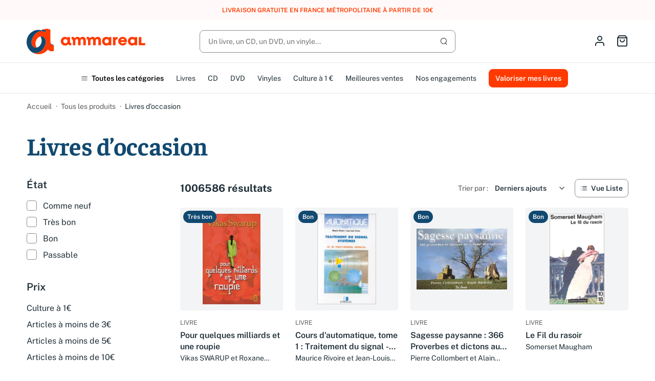

--- FILE ---
content_type: text/html; charset=utf-8
request_url: https://www.ammareal.fr/761-livre?q=auteur-Richie%20Tankersley%20Cusick
body_size: 31299
content:
<!doctype html>
<html lang="fr-FR">

<head>
	
		
	<meta charset="utf-8">


	<meta http-equiv="x-ua-compatible" content="ie=edge">



	<title>Livres d&#039;occasion - Acheter des livres pas chers - Ammareal</title>
	
		<script data-keepinline="true">
    var ajaxGetProductUrl = '//www.ammareal.fr/module/cdc_googletagmanager/async';
    var ajaxShippingEvent = 1;
    var ajaxPaymentEvent = 1;

/* datalayer */
dataLayer = window.dataLayer || [];
    let cdcDatalayer = {"pageCategory":"category","event":"view_item_list","ecommerce":{"currency":"EUR","items":[{"item_name":"Pour quelques milliards et une roupie","item_id":"6752002","price":"3.02","price_tax_exc":"3.02","price_tax_inc":"3.19","item_category":"Tous les produits","item_category2":"Livres d’occasion","item_category3":"Romans et litterature","item_category4":"Autres litteratures etrangeres","item_list_name":"Livres d’occasion","item_list_id":"cat_761","index":1,"quantity":1,"google_business_vertical":"retail"},{"item_name":"Cours d'automatique, tome 1 : Traitement du signal - Systemes","item_id":"7251536","price":"31.96","price_tax_exc":"31.96","price_tax_inc":"33.72","item_category":"Tous les produits","item_category2":"Livres d’occasion","item_category3":"Etudes superieures","item_category4":"Universite","item_list_name":"Livres d’occasion","item_list_id":"cat_761","index":2,"quantity":1,"google_business_vertical":"retail"},{"item_name":"Sagesse paysanne : 366 Proverbes et dictons au rythme des saisons","item_id":"7267453","price":"4.16","price_tax_exc":"4.16","price_tax_inc":"4.39","item_category":"Tous les produits","item_category2":"Livres d’occasion","item_category3":"Art, Musique et Cinema","item_category4":"Photographie","item_list_name":"Livres d’occasion","item_list_id":"cat_761","index":3,"quantity":1,"google_business_vertical":"retail"},{"item_name":"Le Fil du rasoir","item_id":"7267465","price":"3.02","price_tax_exc":"3.02","price_tax_inc":"3.19","item_category":"Tous les produits","item_category2":"Livres d’occasion","item_category3":"Romans et litterature","item_category4":"Litterature anglaise","item_list_name":"Livres d’occasion","item_list_id":"cat_761","index":4,"quantity":1,"google_business_vertical":"retail"},{"item_name":"ALLEMAND (L') PRET A PARTIR T1","item_id":"7267450","price":"20.65","price_tax_exc":"20.65","price_tax_inc":"21.79","item_category":"Tous les produits","item_category2":"Livres d’occasion","item_list_name":"Livres d’occasion","item_list_id":"cat_761","index":5,"quantity":1,"google_business_vertical":"retail"},{"item_name":"Urkraft Sex: Wie Sexualitat unser Leben lenkt","item_id":"7267455","price":"12.42","price_tax_exc":"12.42","price_tax_inc":"13.1","item_category":"Tous les produits","item_category2":"Livres d’occasion","item_category3":"Famille et Bien-etre","item_category4":"Developpement personnel","item_list_name":"Livres d’occasion","item_list_id":"cat_761","index":6,"quantity":1,"google_business_vertical":"retail"},{"item_name":"GotterFunke 2. Hasse mich nicht: Fortsetzung der fesselnden Reihe voller Fantasy, Romance und griechischer Mythologie","item_id":"6406322","price":"3.02","price_tax_exc":"3.02","price_tax_inc":"3.19","item_category":"Tous les produits","item_category2":"Livres d’occasion","item_category3":"Fantasy et Terreur","item_category4":"Fantasy","item_list_name":"Livres d’occasion","item_list_id":"cat_761","index":7,"quantity":1,"google_business_vertical":"retail"},{"item_name":"Le petit Mourre : Dictionnaire d'histoire universelle (1Cederom)","item_id":"6883082","price":"3.02","price_tax_exc":"3.02","price_tax_inc":"3.19","item_category":"Tous les produits","item_category2":"Livres d’occasion","item_category3":"Dictionnaires, langues et encyclopedies","item_category4":"Encyclopedies et dictionnaires thematiques","item_list_name":"Livres d’occasion","item_list_id":"cat_761","index":8,"quantity":1,"google_business_vertical":"retail"},{"item_name":"Elements de mathemathique. Algebre, chapitre 10 : Algebre homologique","item_id":"7267461","price":"46.62","price_tax_exc":"46.62","price_tax_inc":"49.18","item_category":"Tous les produits","item_category2":"Livres d’occasion","item_category3":"Sciences, Techniques et Medecine","item_category4":"Mathematiques","item_list_name":"Livres d’occasion","item_list_id":"cat_761","index":9,"quantity":1,"google_business_vertical":"retail"},{"item_name":"Digitaler Burnout: Warum unsere permanente Smartphone-Nutzung gefahrlich ist","item_id":"7267454","price":"3.02","price_tax_exc":"3.02","price_tax_inc":"3.19","item_category":"Tous les produits","item_category2":"Livres d’occasion","item_list_name":"Livres d’occasion","item_list_id":"cat_761","index":10,"quantity":1,"google_business_vertical":"retail"},{"item_name":"Allemand - Coffret Approfondissement","item_id":"7267449","price":"3.02","price_tax_exc":"3.02","price_tax_inc":"3.19","item_category":"Tous les produits","item_category2":"Livres d’occasion","item_category3":"Dictionnaires, langues et encyclopedies","item_category4":"Langues etrangeres","item_list_name":"Livres d’occasion","item_list_id":"cat_761","index":11,"quantity":1,"google_business_vertical":"retail"},{"item_name":"Les vrais durs ne dansent pas","item_id":"3996590","price":"3.02","price_tax_exc":"3.02","price_tax_inc":"3.19","item_category":"Tous les produits","item_category2":"Livres d’occasion","item_category3":"Romans et litterature","item_list_name":"Livres d’occasion","item_list_id":"cat_761","index":12,"quantity":1,"google_business_vertical":"retail"},{"item_name":"L'Ete du chien","item_id":"5251224","price":"3.02","price_tax_exc":"3.02","price_tax_inc":"3.19","item_category":"Tous les produits","item_category2":"Livres d’occasion","item_category3":"Romans et litterature","item_category4":"Litterature francaise","item_list_name":"Livres d’occasion","item_list_id":"cat_761","index":13,"quantity":1,"google_business_vertical":"retail"},{"item_name":"Azincourt par temps de pluie","item_id":"6720195","price":"3.02","price_tax_exc":"3.02","price_tax_inc":"3.19","item_category":"Tous les produits","item_category2":"Livres d’occasion","item_category3":"Romans et litterature","item_category4":"Litterature francaise","item_list_name":"Livres d’occasion","item_list_id":"cat_761","index":14,"quantity":1,"google_business_vertical":"retail"},{"item_name":"Notre Otage a Acapulco","item_id":"7267413","price":"3.02","price_tax_exc":"3.02","price_tax_inc":"3.19","item_category":"Tous les produits","item_category2":"Livres d’occasion","item_category3":"Romans et litterature","item_list_name":"Livres d’occasion","item_list_id":"cat_761","index":15,"quantity":1,"google_business_vertical":"retail"},{"item_name":"Kit audio Anglais pour les Nuls","item_id":"7267442","price":"3.02","price_tax_exc":"3.02","price_tax_inc":"3.19","item_category":"Tous les produits","item_category2":"Livres d’occasion","item_category3":"Dictionnaires, langues et encyclopedies","item_category4":"Langues etrangeres","item_list_name":"Livres d’occasion","item_list_id":"cat_761","index":16,"quantity":1,"google_business_vertical":"retail"},{"item_name":"L'Inspecteur Sadorski libere Paris","item_id":"7267400","price":"3.02","price_tax_exc":"3.02","price_tax_inc":"3.19","item_category":"Tous les produits","item_category2":"Livres d’occasion","item_category3":"Romans policiers et polars","item_category4":"Polars historiques","item_list_name":"Livres d’occasion","item_list_id":"cat_761","index":17,"quantity":1,"google_business_vertical":"retail"},{"item_name":"Deux dans Berlin: Prix du Masque de l'annee etranger","item_id":"7267401","price":"3.36","price_tax_exc":"3.36","price_tax_inc":"3.54","item_category":"Tous les produits","item_category2":"Livres d’occasion","item_category3":"Romans policiers et polars","item_category4":"Romans policiers","item_list_name":"Livres d’occasion","item_list_id":"cat_761","index":18,"quantity":1,"google_business_vertical":"retail"},{"item_name":"Hotel and Hospitality English","item_id":"7267435","price":"9.68","price_tax_exc":"9.68","price_tax_inc":"10.21","item_category":"Tous les produits","item_category2":"Livres d’occasion","item_category3":"Dictionnaires, langues et encyclopedies","item_category4":"Langues etrangeres","item_list_name":"Livres d’occasion","item_list_id":"cat_761","index":19,"quantity":1,"google_business_vertical":"retail"},{"item_name":"Anglais","item_id":"7267440","price":"10.14","price_tax_exc":"10.14","price_tax_inc":"10.7","item_category":"Tous les produits","item_category2":"Livres d’occasion","item_category3":"Dictionnaires, langues et encyclopedies","item_category4":"Francais langue etrangere (FLE)","item_list_name":"Livres d’occasion","item_list_id":"cat_761","index":20,"quantity":1,"google_business_vertical":"retail"},{"item_name":"Pack MP3 Anglais Humour (livre+1CD mp3)","item_id":"7267441","price":"11.2","price_tax_exc":"11.2","price_tax_inc":"11.82","item_category":"Tous les produits","item_category2":"Livres d’occasion","item_category3":"Dictionnaires, langues et encyclopedies","item_category4":"Langues etrangeres","item_list_name":"Livres d’occasion","item_list_id":"cat_761","index":21,"quantity":1,"google_business_vertical":"retail"},{"item_name":"L'anglais mobile & facile","item_id":"7267445","price":"4.51","price_tax_exc":"4.51","price_tax_inc":"4.76","item_category":"Tous les produits","item_category2":"Livres d’occasion","item_category3":"Dictionnaires, langues et encyclopedies","item_category4":"Encyclopedies et dictionnaires thematiques","item_list_name":"Livres d’occasion","item_list_id":"cat_761","index":22,"quantity":1,"google_business_vertical":"retail"},{"item_name":"L'italien mobile & facile","item_id":"7267447","price":"11.62","price_tax_exc":"11.62","price_tax_inc":"12.26","item_category":"Tous les produits","item_category2":"Livres d’occasion","item_category3":"Romans et litterature","item_category4":"Litterature italienne","item_list_name":"Livres d’occasion","item_list_id":"cat_761","index":23,"quantity":1,"google_business_vertical":"retail"},{"item_name":"Italien - Coffret Initiation 100% Audio","item_id":"6871914","price":"20.12","price_tax_exc":"20.12","price_tax_inc":"21.23","item_category":"Tous les produits","item_category2":"Livres d’occasion","item_category3":"Romans et litterature","item_category4":"Litterature italienne","item_list_name":"Livres d’occasion","item_list_id":"cat_761","index":24,"quantity":1,"google_business_vertical":"retail"}]}};
    dataLayer.push(cdcDatalayer);

/* call to GTM Tag */
(function(w,d,s,l,i){w[l]=w[l]||[];w[l].push({'gtm.start':
new Date().getTime(),event:'gtm.js'});var f=d.getElementsByTagName(s)[0],
j=d.createElement(s),dl=l!='dataLayer'?'&l='+l:'';j.async=true;j.src=
'https://www.googletagmanager.com/gtm.js?id='+i+dl;f.parentNode.insertBefore(j,f);
})(window,document,'script','dataLayer','GTM-N2ZMR7V');

/* async call to avoid cache system for dynamic data */
dataLayer.push({
  'event': 'datalayer_ready'
});
</script>
	
	<meta name="description" content="Grande librairie en ligne de livres d&#039;occasion à petit prix. Achetez des livres de seconde main au meilleur prix dans plus de 150 catégories.">
	<meta name="keywords" content="">

	
						<meta name="robots" content="noindex">
			
			<link rel="canonical" href="https://www.ammareal.fr/761-livre">
			
			

	
	<meta property="og:title" content="Livres d&#039;occasion - Acheter des livres pas chers - Ammareal">
<meta property="og:description" content="Grande librairie en ligne de livres d&#039;occasion à petit prix. Achetez des livres de seconde main au meilleur prix dans plus de 150 catégories.">
<meta property="og:type" content="website">
<meta property="og:url" content="https://www.ammareal.fr/761-livre?q=auteur-Richie%20Tankersley%20Cusick">
<meta property="og:site_name" content="Ammareal">

	<meta property="og:image" content="https://www.ammareal.fr/c/761-category_default/livre.jpg" />

<meta name="twitter:card" content="summary_large_image" />
<meta property="twitter:title" content="Livres d&#039;occasion - Acheter des livres pas chers - Ammareal">
<meta property="twitter:description" content="Grande librairie en ligne de livres d&#039;occasion à petit prix. Achetez des livres de seconde main au meilleur prix dans plus de 150 catégories.">
<meta property="twitter:site" content="Ammareal" />
<meta property="twitter:creator" content="Ammareal" />
<meta property="twitter:domain" content="https://www.ammareal.fr/761-livre?q=auteur-Richie%20Tankersley%20Cusick" />

	<meta property="twitter:image" content="https://www.ammareal.fr/c/761-category_default/livre.jpg" />
			<meta property="twitter:image:alt" content="Grande librairie en ligne de livres d&#039;occasion à petit prix. Achetez des livres de seconde main au meilleur prix dans plus de 150 catégories." />
	
<script type="application/ld+json">
	{
		"@context": "http://schema.org",
		"@type": "Organization",
		"name" : "Ammareal",
		"url" : "https://www.ammareal.fr/",
		"logo": {
			"@type": "ImageObject",
			"url":"https://www.ammareal.fr/img/logo-1736262735.svg"
		}
	}
</script>
	<script type="application/ld+json">
		{
			"@context": "http://schema.org",
			"@type": "WebSite",
			"url" : "https://www.ammareal.fr/",
			"image": {
				"@type": "ImageObject",
				"url":"https://www.ammareal.fr/img/logo-1736262735.svg"
			}
		}
	</script>
	<script type="application/ld+json">
		{
			"@context": "http://schema.org",
			"@type": "BreadcrumbList",
			"itemListElement": [
									{
						"@type": "ListItem",
						"position": 1,
						"name": "Accueil",
						"item": "https://www.ammareal.fr/"
					},									{
						"@type": "ListItem",
						"position": 2,
						"name": "Tous les produits",
						"item": "https://www.ammareal.fr/17-boutique"
					},									{
						"@type": "ListItem",
						"position": 3,
						"name": "Livres d’occasion",
						"item": "https://www.ammareal.fr/761-livre"
					}							]	
		}
	</script>

	
									
							
				<link rel="next" href="https://www.ammareal.fr/761-livre?page=2">
		



	<meta name="viewport" content="width=device-width, initial-scale=1, maximum-scale=1">



	<link rel="icon" type="image/vnd.microsoft.icon" href="https://www.ammareal.fr/img/favicon.ico?1736262735">
	<link rel="shortcut icon" type="image/x-icon" href="https://www.ammareal.fr/img/favicon.ico?1736262735">



	
<script type="text/javascript" data-keepinline="true">
    var trustpilot_script_url = 'https://invitejs.trustpilot.com/tp.min.js';
    var trustpilot_key = 'v5VZQlhrbhId1Ftp';
    var trustpilot_widget_script_url = '//widget.trustpilot.com/bootstrap/v5/tp.widget.bootstrap.min.js';
    var trustpilot_integration_app_url = 'https://ecommscript-integrationapp.trustpilot.com';
    var trustpilot_preview_css_url = '//ecommplugins-scripts.trustpilot.com/v2.1/css/preview.min.css';
    var trustpilot_preview_script_url = '//ecommplugins-scripts.trustpilot.com/v2.1/js/preview.min.js';
    var trustpilot_ajax_url = 'https://www.ammareal.fr/module/trustpilot/trustpilotajax';
    var user_id = '0';
    var trustpilot_trustbox_settings = {"trustboxes":[],"activeTrustbox":0,"pageUrls":{"landing":"https:\/\/www.ammareal.fr\/","category":"https:\/\/www.ammareal.fr\/17-boutique","product":"https:\/\/www.ammareal.fr\/livre\/2364882-c-261-761-reseaux-haut-debit-9782746200012.html"}};
</script>
<script type="text/javascript" src="/modules/trustpilot/views/js/tp_register.min.js"></script>
<script type="text/javascript" src="/modules/trustpilot/views/js/tp_trustbox.min.js"></script>
<script type="text/javascript" src="/modules/trustpilot/views/js/tp_preview.min.js"></script>


	



			<link rel="preload" as="image" href="https://www.ammareal.fr/img/logo-1736262735.svg">
		
  
  <link
      rel="preload"
      href="https://www.ammareal.fr/themes/ammarealv3/assets/fonts/faustina-400-d66f494b73838d798b9e78f87d77ddd5.woff2"
      as="font"
      crossorigin
    ><link
      rel="preload"
      href="https://www.ammareal.fr/themes/ammarealv3/assets/fonts/faustina-600-13671f39439477a2ffebe013f4f85a7a.woff2"
      as="font"
      crossorigin
    ><link
      rel="preload"
      href="https://www.ammareal.fr/themes/ammarealv3/assets/fonts/faustina-700-dbf94d828423076b1091d7701559dd20.woff2"
      as="font"
      crossorigin
    ><link
      rel="preload"
      href="https://www.ammareal.fr/themes/ammarealv3/assets/fonts/public-sans-400-4758638f2eeeaf0dd6c4c39dab245c5b.woff2"
      as="font"
      crossorigin
    ><link
      rel="preload"
      href="https://www.ammareal.fr/themes/ammarealv3/assets/fonts/public-sans-400italic-09aa7f5b00366dca87380965ba89b39c.woff2"
      as="font"
      crossorigin
    ><link
      rel="preload"
      href="https://www.ammareal.fr/themes/ammarealv3/assets/fonts/public-sans-600-302d52af6a07b15a5e5633176544158f.woff2"
      as="font"
      crossorigin
    ><link
      rel="preload"
      href="https://www.ammareal.fr/themes/ammarealv3/assets/fonts/public-sans-700-73e89bd0bca2722fd28cc36e58a734fb.woff2"
      as="font"
      crossorigin
    ><link
      rel="preload"
      href="https://www.ammareal.fr/themes/ammarealv3/assets/fonts/feather-928b641b36a00f6ba34c10901b2101be.woff2"
      as="font"
      crossorigin
    >




	
  
  
<link rel="stylesheet" href="https://www.ammareal.fr/themes/ammarealv3/assets/cache/theme-39b1b5331.css?v=6da37dd3139aa4d9aa55b8d237ec5d4a" type="text/css"
  media="all">




	



	<script>
					var PAYPLUG_DOMAIN = "https:\/\/secure.payplug.com";
					var applePayIdCart = null;
					var applePayMerchantSessionAjaxURL = "https:\/\/www.ammareal.fr\/module\/payplug\/dispatcher";
					var applePayPaymentAjaxURL = "https:\/\/www.ammareal.fr\/module\/payplug\/validation";
					var applePayPaymentRequestAjaxURL = "https:\/\/www.ammareal.fr\/module\/payplug\/applepaypaymentrequest";
					var is_sandbox_mode = false;
					var listDisplayAjaxUrl = "https:\/\/www.ammareal.fr\/module\/is_themecore\/ajaxTheme";
					var module_name = "payplug";
					var payplug_ajax_url = "https:\/\/www.ammareal.fr\/module\/payplug\/ajax";
					var payplug_transaction_error_message = "    <div class=\"payplugMsg_wrapper\">\n                                    <p  class=\"payplugMsg_error\" >La transaction n&#039;a pas pu aboutir, et votre carte n&#039;a pas \u00e9t\u00e9 d\u00e9bit\u00e9e.<\/p>\n                                        <button type=\"button\" class=\"payplugMsg_button\" name=\"card_deleted\">Ok<\/button>\n        \n            <\/div>\n";
					var prestashop = {"cart":{"products":[],"totals":{"total":{"type":"total","label":"Total","amount":0,"value":"0,00\u00a0\u20ac"},"total_including_tax":{"type":"total","label":"Total TTC\u00a0:","amount":0,"value":"0,00\u00a0\u20ac"},"total_excluding_tax":{"type":"total","label":"Total HT\u00a0:","amount":0,"value":"0,00\u00a0\u20ac"}},"subtotals":{"products":{"type":"products","label":"Sous-total","amount":0,"value":"0,00\u00a0\u20ac"},"discounts":null,"shipping":{"type":"shipping","label":"Livraison","amount":0,"value":""},"tax":null},"products_count":0,"summary_string":"0 articles","vouchers":{"allowed":1,"added":[]},"discounts":[],"minimalPurchase":0,"minimalPurchaseRequired":""},"currency":{"id":1,"name":"Euro","iso_code":"EUR","iso_code_num":"978","sign":"\u20ac"},"customer":{"lastname":null,"firstname":null,"email":null,"birthday":null,"newsletter":null,"newsletter_date_add":null,"optin":null,"website":null,"company":null,"siret":null,"ape":null,"is_logged":false,"gender":{"type":null,"name":null},"addresses":[]},"country":{"id_zone":9,"id_currency":0,"call_prefix":33,"iso_code":"FR","active":1,"contains_states":0,"need_identification_number":0,"need_zip_code":1,"zip_code_format":"NNNNN","display_tax_label":1,"name":"France","id":8},"language":{"name":"Fran\u00e7ais (French)","iso_code":"fr","locale":"fr-FR","language_code":"fr","active":1,"is_rtl":0,"date_format_lite":"d\/m\/Y","date_format_full":"d\/m\/Y H:i:s","id":1},"page":{"title":"","canonical":"https:\/\/www.ammareal.fr\/761-livre","meta":{"title":"Livres d'occasion - Acheter des livres pas chers - Ammareal","description":"Grande librairie en ligne de livres d'occasion \u00e0 petit prix. Achetez des livres de seconde main au meilleur prix dans plus de 150 cat\u00e9gories.","keywords":"","robots":"index"},"page_name":"category","body_classes":{"lang-fr":true,"lang-rtl":false,"country-FR":true,"currency-EUR":true,"layout-left-column":true,"page-category":true,"tax-display-enabled":true,"page-customer-account":false,"category-id-761":true,"category-Livres d\u2019occasion":true,"category-id-parent-17":true,"category-depth-level-3":true},"admin_notifications":[],"password-policy":{"feedbacks":{"0":"Tr\u00e8s faible","1":"Faible","2":"Moyenne","3":"Fort","4":"Tr\u00e8s fort","Straight rows of keys are easy to guess":"Les suites de touches sur le clavier sont faciles \u00e0 deviner","Short keyboard patterns are easy to guess":"Les mod\u00e8les courts sur le clavier sont faciles \u00e0 deviner.","Use a longer keyboard pattern with more turns":"Utilisez une combinaison de touches plus longue et plus complexe.","Repeats like \"aaa\" are easy to guess":"Les r\u00e9p\u00e9titions (ex. : \"aaa\") sont faciles \u00e0 deviner.","Repeats like \"abcabcabc\" are only slightly harder to guess than \"abc\"":"Les r\u00e9p\u00e9titions (ex. : \"abcabcabc\") sont seulement un peu plus difficiles \u00e0 deviner que \"abc\".","Sequences like abc or 6543 are easy to guess":"Les s\u00e9quences (ex. : abc ou 6543) sont faciles \u00e0 deviner.","Recent years are easy to guess":"Les ann\u00e9es r\u00e9centes sont faciles \u00e0 deviner.","Dates are often easy to guess":"Les dates sont souvent faciles \u00e0 deviner.","This is a top-10 common password":"Ce mot de passe figure parmi les 10 mots de passe les plus courants.","This is a top-100 common password":"Ce mot de passe figure parmi les 100 mots de passe les plus courants.","This is a very common password":"Ceci est un mot de passe tr\u00e8s courant.","This is similar to a commonly used password":"Ce mot de passe est similaire \u00e0 un mot de passe couramment utilis\u00e9.","A word by itself is easy to guess":"Un mot seul est facile \u00e0 deviner.","Names and surnames by themselves are easy to guess":"Les noms et les surnoms seuls sont faciles \u00e0 deviner.","Common names and surnames are easy to guess":"Les noms et les pr\u00e9noms courants sont faciles \u00e0 deviner.","Use a few words, avoid common phrases":"Utilisez quelques mots, \u00e9vitez les phrases courantes.","No need for symbols, digits, or uppercase letters":"Pas besoin de symboles, de chiffres ou de majuscules.","Avoid repeated words and characters":"\u00c9viter de r\u00e9p\u00e9ter les mots et les caract\u00e8res.","Avoid sequences":"\u00c9viter les s\u00e9quences.","Avoid recent years":"\u00c9vitez les ann\u00e9es r\u00e9centes.","Avoid years that are associated with you":"\u00c9vitez les ann\u00e9es qui vous sont associ\u00e9es.","Avoid dates and years that are associated with you":"\u00c9vitez les dates et les ann\u00e9es qui vous sont associ\u00e9es.","Capitalization doesn't help very much":"Les majuscules ne sont pas tr\u00e8s utiles.","All-uppercase is almost as easy to guess as all-lowercase":"Un mot de passe tout en majuscules est presque aussi facile \u00e0 deviner qu'un mot de passe tout en minuscules.","Reversed words aren't much harder to guess":"Les mots invers\u00e9s ne sont pas beaucoup plus difficiles \u00e0 deviner.","Predictable substitutions like '@' instead of 'a' don't help very much":"Les substitutions pr\u00e9visibles comme '\"@\" au lieu de \"a\" n'aident pas beaucoup.","Add another word or two. Uncommon words are better.":"Ajoutez un autre mot ou deux. Pr\u00e9f\u00e9rez les mots peu courants."}}},"shop":{"name":"Ammareal","logo":"https:\/\/www.ammareal.fr\/img\/logo-1736262735.svg","stores_icon":"https:\/\/www.ammareal.fr\/img\/logo_stores.png","favicon":"https:\/\/www.ammareal.fr\/img\/favicon.ico"},"core_js_public_path":"\/themes\/","urls":{"base_url":"https:\/\/www.ammareal.fr\/","current_url":"https:\/\/www.ammareal.fr\/761-livre?q=auteur-Richie%20Tankersley%20Cusick","shop_domain_url":"https:\/\/www.ammareal.fr","img_ps_url":"https:\/\/www.ammareal.fr\/img\/","img_cat_url":"https:\/\/www.ammareal.fr\/img\/c\/","img_lang_url":"https:\/\/www.ammareal.fr\/img\/l\/","img_prod_url":"https:\/\/www.ammareal.fr\/img\/p\/","img_manu_url":"https:\/\/www.ammareal.fr\/img\/m\/","img_sup_url":"https:\/\/www.ammareal.fr\/img\/su\/","img_ship_url":"https:\/\/www.ammareal.fr\/img\/s\/","img_store_url":"https:\/\/www.ammareal.fr\/img\/st\/","img_col_url":"https:\/\/www.ammareal.fr\/img\/co\/","img_url":"https:\/\/www.ammareal.fr\/themes\/ammarealv3\/assets\/img\/","css_url":"https:\/\/www.ammareal.fr\/themes\/ammarealv3\/assets\/css\/","js_url":"https:\/\/www.ammareal.fr\/themes\/ammarealv3\/assets\/js\/","pic_url":"https:\/\/www.ammareal.fr\/upload\/","theme_assets":"https:\/\/www.ammareal.fr\/themes\/ammarealv3\/assets\/","theme_dir":"https:\/\/www.ammareal.fr\/var\/www\/themes\/ammarealv3\/","pages":{"address":"https:\/\/www.ammareal.fr\/adresse","addresses":"https:\/\/www.ammareal.fr\/adresses","authentication":"https:\/\/www.ammareal.fr\/connexion","manufacturer":"https:\/\/www.ammareal.fr\/index.php?controller=manufacturer","cart":"https:\/\/www.ammareal.fr\/panier","category":"https:\/\/www.ammareal.fr\/index.php?controller=category","cms":"https:\/\/www.ammareal.fr\/index.php?controller=cms","contact":"https:\/\/www.ammareal.fr\/nous-contacter","discount":"https:\/\/www.ammareal.fr\/reduction","guest_tracking":"https:\/\/www.ammareal.fr\/suivi-commande-invite","history":"https:\/\/www.ammareal.fr\/historique-commandes","identity":"https:\/\/www.ammareal.fr\/identite","index":"https:\/\/www.ammareal.fr\/","my_account":"https:\/\/www.ammareal.fr\/mon-compte","order_confirmation":"https:\/\/www.ammareal.fr\/confirmation-commande","order_detail":"https:\/\/www.ammareal.fr\/index.php?controller=order-detail","order_follow":"https:\/\/www.ammareal.fr\/suivi-commande","order":"https:\/\/www.ammareal.fr\/commande","order_return":"https:\/\/www.ammareal.fr\/index.php?controller=order-return","order_slip":"https:\/\/www.ammareal.fr\/avoirs","pagenotfound":"https:\/\/www.ammareal.fr\/page-introuvable","password":"https:\/\/www.ammareal.fr\/recuperation-mot-de-passe","pdf_invoice":"https:\/\/www.ammareal.fr\/index.php?controller=pdf-invoice","pdf_order_return":"https:\/\/www.ammareal.fr\/index.php?controller=pdf-order-return","pdf_order_slip":"https:\/\/www.ammareal.fr\/index.php?controller=pdf-order-slip","prices_drop":"https:\/\/www.ammareal.fr\/promotions","product":"https:\/\/www.ammareal.fr\/index.php?controller=product","registration":"https:\/\/www.ammareal.fr\/inscription","search":"https:\/\/www.ammareal.fr\/recherche","sitemap":"https:\/\/www.ammareal.fr\/plan-site","stores":"https:\/\/www.ammareal.fr\/index.php?controller=stores","supplier":"https:\/\/www.ammareal.fr\/index.php?controller=supplier","new_products":"https:\/\/www.ammareal.fr\/nouveaux-produits","brands":"https:\/\/www.ammareal.fr\/index.php?controller=manufacturer","register":"https:\/\/www.ammareal.fr\/inscription","order_login":"https:\/\/www.ammareal.fr\/commande?login=1"},"alternative_langs":[],"actions":{"logout":"https:\/\/www.ammareal.fr\/?mylogout="},"no_picture_image":{"bySize":{"small_default":{"url":"https:\/\/www.ammareal.fr\/img\/p\/fr-default-small_default.jpg","width":98,"height":98},"cart_default":{"url":"https:\/\/www.ammareal.fr\/img\/p\/fr-default-cart_default.jpg","width":125,"height":125},"home_default":{"url":"https:\/\/www.ammareal.fr\/img\/p\/fr-default-home_default.jpg","width":250,"height":250},"medium_default":{"url":"https:\/\/www.ammareal.fr\/img\/p\/fr-default-medium_default.jpg","width":452,"height":452},"large_default":{"url":"https:\/\/www.ammareal.fr\/img\/p\/fr-default-large_default.jpg","width":800,"height":800}},"small":{"url":"https:\/\/www.ammareal.fr\/img\/p\/fr-default-small_default.jpg","width":98,"height":98},"medium":{"url":"https:\/\/www.ammareal.fr\/img\/p\/fr-default-home_default.jpg","width":250,"height":250},"large":{"url":"https:\/\/www.ammareal.fr\/img\/p\/fr-default-large_default.jpg","width":800,"height":800},"legend":""}},"configuration":{"display_taxes_label":true,"display_prices_tax_incl":true,"is_catalog":false,"show_prices":true,"opt_in":{"partner":false},"quantity_discount":{"type":"discount","label":"Remise sur prix unitaire"},"voucher_enabled":1,"return_enabled":0},"field_required":[],"breadcrumb":{"links":[{"title":"Accueil","url":"https:\/\/www.ammareal.fr\/"},{"title":"Tous les produits","url":"https:\/\/www.ammareal.fr\/17-boutique"},{"title":"Livres d\u2019occasion","url":"https:\/\/www.ammareal.fr\/761-livre"}],"count":3},"link":{"protocol_link":"https:\/\/","protocol_content":"https:\/\/"},"time":1764023007,"static_token":"a230c72d1b0f90c0bc3919a664120852","token":"9af8bdb7644721aa237ad043eb773502","debug":false};
					var psemailsubscription_subscription = "https:\/\/www.ammareal.fr\/module\/ps_emailsubscription\/subscription";
			</script>


	
</head>

<body id="category" class="lang-fr country-fr currency-eur layout-left-column page-category tax-display-enabled category-id-761 category-livres-d-occasion category-id-parent-17 category-depth-level-3">
	
		<!-- Google Tag Manager (noscript) -->
<noscript><iframe src="https://www.googletagmanager.com/ns.html?id=GTM-N2ZMR7V"
height="0" width="0" style="display:none;visibility:hidden"></iframe></noscript>
<!-- End Google Tag Manager (noscript) -->

	

	<main class="l-main">
		
					

		<header id="header" class="l-header">
			
				
		<div class="amrl-header-banner">
		<div class="container">
			Livraison gratuite en France métropolitaine à partir de 10€
		</div>
	</div>




	<div class="js-header-top-wrapper">
		<div class="js-header-top">
			<div class="header-top">
				<div class="container">
					<div class="header-top__content">
						<div class="header-top__content-wrapper header-top__content-wrapper--left">
							<div class="header-top__action header-top__action--menu d-flex d-md-none">
								<button type="button" class="header-top__action-link amrl-categories-mobile__open">
	<i class="icon icon-menu"></i>
	<span class="sr-only">Open menu</span>
</button>
<div class="amrl-categories-mobile">
	<div class="amrl-categories-mobile__nav">
		<button class="amrl-categories-mobile__close" type="button">
			<i class="icon icon-x" aria-hidden="true"></i>
			<span class="sr-only">
				Fermer le menu
			</span>
		</button>
		<a href="https://www.ammareal.fr/categories" class="btn btn-outline-secondary btn-sm">
			Toutes les catégories
		</a>
	</div>
	<div class="amrl-categories-mobile__wrapper">
		<ul class="amrl-categories-mobile__menu amrl-categories-mobile__menu--level-1">
							<li class="amrl-categories-mobile__menu-item">
											<button type="button"
							class="amrl-categories-mobile__menu-link amrl-categories-mobile__menu-link--with-children">
							Livres d’occasion
							<i class="icon icon-chevron-right" aria-hidden="true"></i>
						</button>
										<ul class="amrl-categories-mobile__menu amrl-categories-mobile__menu--level-2 amrl-categories-mobile__submenu"
						data-lvl1-category-id="761-livre">
						<li class="amrl-categories-mobile__menu-item">
							<button type="button" class="amrl-categories-mobile__menu-link amrl-categories-mobile__menu-link--close">
								<i class="icon icon-chevron-left" aria-hidden="true"></i>
								Retour
							</button>
						</li>
						<li class="amrl-categories-mobile__menu-item amrl-categories-mobile__menu-item--parent-name">
							<a href="https://www.ammareal.fr/761-livre">
								Livres d’occasion
							</a>
						</li>
																		<li class="amrl-categories-mobile__menu-item amrl-categories-mobile__skeleton">
							<div class="amrl-categories-mobile__menu-link">
								<div class="skeleton-element skeleton-element--text skeleton-animated"></div>
							</div>
							<div class="amrl-categories-mobile__menu-link">
								<div class="skeleton-element skeleton-element--text skeleton-animated"></div>
							</div>
							<div class="amrl-categories-mobile__menu-link">
								<div class="skeleton-element skeleton-element--text skeleton-animated"></div>
							</div>
						</li>
											</ul>
				</li>
							<li class="amrl-categories-mobile__menu-item">
											<button type="button"
							class="amrl-categories-mobile__menu-link amrl-categories-mobile__menu-link--with-children">
							CD d&#039;occasion
							<i class="icon icon-chevron-right" aria-hidden="true"></i>
						</button>
										<ul class="amrl-categories-mobile__menu amrl-categories-mobile__menu--level-2 amrl-categories-mobile__submenu"
						data-lvl1-category-id="1161-cd-d-occasion">
						<li class="amrl-categories-mobile__menu-item">
							<button type="button" class="amrl-categories-mobile__menu-link amrl-categories-mobile__menu-link--close">
								<i class="icon icon-chevron-left" aria-hidden="true"></i>
								Retour
							</button>
						</li>
						<li class="amrl-categories-mobile__menu-item amrl-categories-mobile__menu-item--parent-name">
							<a href="https://www.ammareal.fr/1161-cd-d-occasion">
								CD d&#039;occasion
							</a>
						</li>
																		<li class="amrl-categories-mobile__menu-item amrl-categories-mobile__skeleton">
							<div class="amrl-categories-mobile__menu-link">
								<div class="skeleton-element skeleton-element--text skeleton-animated"></div>
							</div>
							<div class="amrl-categories-mobile__menu-link">
								<div class="skeleton-element skeleton-element--text skeleton-animated"></div>
							</div>
							<div class="amrl-categories-mobile__menu-link">
								<div class="skeleton-element skeleton-element--text skeleton-animated"></div>
							</div>
						</li>
											</ul>
				</li>
							<li class="amrl-categories-mobile__menu-item">
											<button type="button"
							class="amrl-categories-mobile__menu-link amrl-categories-mobile__menu-link--with-children">
							DVD d&#039;occasion
							<i class="icon icon-chevron-right" aria-hidden="true"></i>
						</button>
										<ul class="amrl-categories-mobile__menu amrl-categories-mobile__menu--level-2 amrl-categories-mobile__submenu"
						data-lvl1-category-id="395-dvd">
						<li class="amrl-categories-mobile__menu-item">
							<button type="button" class="amrl-categories-mobile__menu-link amrl-categories-mobile__menu-link--close">
								<i class="icon icon-chevron-left" aria-hidden="true"></i>
								Retour
							</button>
						</li>
						<li class="amrl-categories-mobile__menu-item amrl-categories-mobile__menu-item--parent-name">
							<a href="https://www.ammareal.fr/395-dvd">
								DVD d&#039;occasion
							</a>
						</li>
																		<li class="amrl-categories-mobile__menu-item amrl-categories-mobile__skeleton">
							<div class="amrl-categories-mobile__menu-link">
								<div class="skeleton-element skeleton-element--text skeleton-animated"></div>
							</div>
							<div class="amrl-categories-mobile__menu-link">
								<div class="skeleton-element skeleton-element--text skeleton-animated"></div>
							</div>
							<div class="amrl-categories-mobile__menu-link">
								<div class="skeleton-element skeleton-element--text skeleton-animated"></div>
							</div>
						</li>
											</ul>
				</li>
							<li class="amrl-categories-mobile__menu-item">
											<button type="button"
							class="amrl-categories-mobile__menu-link amrl-categories-mobile__menu-link--with-children">
							Vinyles
							<i class="icon icon-chevron-right" aria-hidden="true"></i>
						</button>
										<ul class="amrl-categories-mobile__menu amrl-categories-mobile__menu--level-2 amrl-categories-mobile__submenu"
						data-lvl1-category-id="1342-vinyles">
						<li class="amrl-categories-mobile__menu-item">
							<button type="button" class="amrl-categories-mobile__menu-link amrl-categories-mobile__menu-link--close">
								<i class="icon icon-chevron-left" aria-hidden="true"></i>
								Retour
							</button>
						</li>
						<li class="amrl-categories-mobile__menu-item amrl-categories-mobile__menu-item--parent-name">
							<a href="https://www.ammareal.fr/1342-vinyles">
								Vinyles
							</a>
						</li>
																		<li class="amrl-categories-mobile__menu-item amrl-categories-mobile__skeleton">
							<div class="amrl-categories-mobile__menu-link">
								<div class="skeleton-element skeleton-element--text skeleton-animated"></div>
							</div>
							<div class="amrl-categories-mobile__menu-link">
								<div class="skeleton-element skeleton-element--text skeleton-animated"></div>
							</div>
							<div class="amrl-categories-mobile__menu-link">
								<div class="skeleton-element skeleton-element--text skeleton-animated"></div>
							</div>
						</li>
											</ul>
				</li>
			                        <li class="amrl-categories-mobile__menu-item">
				<a href="https://www.ammareal.fr/17-boutique?q=prix-0-1" class="amrl-categories-mobile__menu-link">
					Culture à 1 €
				</a>
			</li>
			<li class="amrl-categories-mobile__menu-item">
				<a href="https://www.ammareal.fr/1383-meilleures-ventes" class="amrl-categories-mobile__menu-link">
					Meilleures ventes
				</a>
			</li>
			<li class="amrl-categories-mobile__menu-item">
				<a href="https://www.ammareal.fr/content/12-nos-engagements-humanistes"
					class="amrl-categories-mobile__menu-link">
					Nos engagements
				</a>
			</li>
		</ul>
		<a href="https://www.ammareal.fr/reprendre-vos-livres"
			class="btn btn-primary btn-block">
			Valoriser mes livres
		</a>
	</div>
	<div class="amrl-categories-mobile__localization">
			</div>
</div>
							</div>
							<div class="header-top__logo">
								<a href="https://www.ammareal.fr/">
																		<img  src="https://www.ammareal.fr/img/logo-1736262735.svg" width="229" height="49" 
									 alt="Ammareal logo">
																	</a>
							</div>
						</div>
						<div class="header-top__content-wrapper header-top__content-wrapper--center">
							<div class="amrl-search-input">
	<button class="amrl-search-input__close-search d-md-none" type="button">
		<i class="icon icon-x" aria-hidden="true"></i>
		<span class="sr-only">
			Fermer la recherche
		</span>
	</button>
	<form method="get"
		action="https://www.ammareal.fr/recherche"
		data-search-controller-url="https://www.ammareal.fr/recherche"
		data-search-widget class="search-widget">
		<input type="hidden" name="controller" value="search">
		<input type="hidden" class="hiddenProduct" name="produit">
		<div class="amrl-search-input__input">
			<div class="amrl-search-input__input-field ">
				<input class="form-control" type="text" name="s"
					placeholder="Un livre, un CD, un DVD, un vinyle..."
					value=""
					aria-label="Rechercher" autocomplete="off">
				<div class="amrl-search-input__input-actions">
					<button class="amrl-search-input__input-action--search btn btn-primary btn-icon-only" type="submit">
						<i class="icon icon-search" aria-hidden="true"></i>
						<span class="sr-only">
							Lancer la recherche
						</span>
					</button>
					<button class="amrl-search-input__input-action--reinit">
						<i class="icon icon-x" aria-hidden="true"></i>
						<span class="sr-only">
							Reinitialiser
						</span>
					</button>
				</div>
			</div>
			<div class="amrl-search-input__results" aria-expanded="false" role="search">
				<div class="amrl-search-input__results-wrapper">
					<ul class="amrl-search-input__results-tabs nav" role="tablist">
						<li class="nav-item">
							<a class="nav-link active" href="#search-results-products" data-toggle="tab" role="tab"
								aria-controls="search-results-products" aria-selected="true">
								Produits
							</a>
						</li>
						<li class="nav-item">
							<a class="nav-link" href="#search-results-categories" data-toggle="tab" role="tab"
								aria-controls="search-results-categories" aria-selected="false">
								Catégories
							</a>
						</li>
					</ul>
					<div class="tab-content">
						<div class="amrl-bonk">
	<div class="alert alert-warning">
		<span>
			Vous devez être majeur pour voir la couverture des produits pour adultes.<br>
		</span>
		<div>
			<button data-bonk="amrl-bonk_under-18" class="btn btn-outline-secondary">
				Je suis mineur
			</button>
			<button data-bonk="amrl-bonk_over-18" class="btn btn-outline-secondary">
				Je suis majeur
			</button>
		</div>
	</div>
</div>
						<div class="amrl-search-input__skeleton">
		<div class="amrl-search-input__skeleton-product">
		<div
			class="amrl-search-input__skeleton-product-image skeleton-element skeleton-element--image skeleton-animated">
		</div>
		<div class="amrl-search-input__skeleton-product-desc">
			<div
				class="amrl-search-input__skeleton-product-name skeleton-element skeleton-element--text skeleton-animated">
			</div>
			<div
				class="amrl-search-input__skeleton-product-origin skeleton-element skeleton-element--text skeleton-animated">
			</div>
		</div>
		<div
			class="amrl-search-input__skeleton-product-price skeleton-element skeleton-element--text skeleton-animated">
		</div>
	</div>
</div>						<ul id="search-results-products"
							class="amrl-search-input__results-list amrl-search-input__results-list--products tab-pane active"
							role="tablist">
						</ul>
						<ul id="search-results-categories"
							class="amrl-search-input__results-list amrl-search-input__results-list--categories tab-pane"
							role="tablist">
						</ul>
						<div class="amrl-search-alert amrl-search-alert--suggestion">
	<div>
		<p>Vous n'avez pas trouvé l'article que vous cherchiez ?</p>
		<span>Activez les notifications dans votre compte pour être alerté dès qu'il est en stock.</span>
	</div>
	<a href="https://www.ammareal.fr/connexion"
		class="btn btn-outline-secondary">
		Créer une alerte
	</a>
</div>
					</div>
				</div>
				<div class="amrl-search-input__results-footer d-md-flex">
					<a href="https://www.ammareal.fr/17-tous-les-produits" class="btn btn-primary">
						Afficher tous les résultats
					</a>
				</div>
			</div>
			<div class="amrl-search-input__results-footer d-md-none">
				<a href="https://www.ammareal.fr/17-tous-les-produits" class="btn btn-primary">
					Afficher tous les résultats
				</a>
			</div>
		</div>
	</form>
</div>
<div class="amrl-search-input__overlay"></div>
						</div>
						<div class="header-top__content-wrapper header-top__content-wrapper--right">
							<div class="header-top__action header-top__action--account">
	<a href="https://www.ammareal.fr/connexion?back=https%3A%2F%2Fwww.ammareal.fr%2F761-livre%3Fq%3Dauteur-Richie%2520Tankersley%2520Cusick" rel="nofollow"
		class="header-top__action-link">
					<i class="icon icon-user" aria-hidden="true"></i>
				<span class="sr-only">
							Identifiez-vous
					</span>
	</a>
</div><div class="header-top__action header-top__action--cart">
	<div class="js-blockcart blockcart cart-preview dropdown" data-refresh-url="//www.ammareal.fr/module/is_shoppingcart/ajax">
		<a href="//www.ammareal.fr/panier?action=show" class="header-top__action-link">
			<i class="icon icon-shopping-bag" aria-hidden="true"></i>
						<span class="sr-only">Aller au panier</span>
		</a>
	</div>
</div>
						</div>
					</div>
				</div>
			</div>
			<div class="header-bottom">
				<div class="container d-none d-md-block">
					<nav class="header-bottom__main-menu">
						<ul class="header-bottom__main-menu-list">
							<li class="header-bottom__main-menu-item">
								<button type="button" id="amrl-categories-toggle" aria-haspopup="true" aria-owns="amrl-categories-megamenu">
	<i class="icon icon-menu" aria-hidden="true"></i>
	Toutes les catégories
</button>
<div id="amrl-categories-megamenu" class="amrl-categories-megamenu" aria-expanded="false" role="menu">
	<div class="amrl-categories-megamenu__categories">
		<ul>
							<li>
					<a href="https://www.ammareal.fr/761-livre"
						id="761-livre" class="amrl-categories-megamenu__category">
						Livres d’occasion
													<i class="icon icon-chevron-right" aria-hidden="true"></i>
											</a>
				</li>
							<li>
					<a href="https://www.ammareal.fr/1161-cd-d-occasion"
						id="1161-cd-d-occasion" class="amrl-categories-megamenu__category">
						CD d&#039;occasion
													<i class="icon icon-chevron-right" aria-hidden="true"></i>
											</a>
				</li>
							<li>
					<a href="https://www.ammareal.fr/395-dvd"
						id="395-dvd" class="amrl-categories-megamenu__category">
						DVD d&#039;occasion
													<i class="icon icon-chevron-right" aria-hidden="true"></i>
											</a>
				</li>
							<li>
					<a href="https://www.ammareal.fr/1342-vinyles"
						id="1342-vinyles" class="amrl-categories-megamenu__category">
						Vinyles
													<i class="icon icon-chevron-right" aria-hidden="true"></i>
											</a>
				</li>
					</ul>
		<a href="https://www.ammareal.fr/categories" class="btn btn-outline-secondary btn-sm btn-block">
			Voir plus 
		</a>
	</div>
		<div class="amrl-categories-megamenu__subcategories amrl-categories-megamenu__subcategories--childless">
				<div class="amrl-categories-megamenu__subcategory amrl-categories-megamenu__skeleton">
			<div class="skeleton-element skeleton-element--text skeleton-animated"></div>
		</div>
		<div class="amrl-categories-megamenu__subcategory amrl-categories-megamenu__skeleton">
			<div class="skeleton-element skeleton-element--text skeleton-animated"></div>
		</div>
		<div class="amrl-categories-megamenu__subcategory amrl-categories-megamenu__skeleton">
			<div class="skeleton-element skeleton-element--text skeleton-animated"></div>
		</div>
		<div class="amrl-categories-megamenu__subcategory amrl-categories-megamenu__skeleton">
			<div class="skeleton-element skeleton-element--text skeleton-animated"></div>
		</div>
		<div class="amrl-categories-megamenu__subcategory amrl-categories-megamenu__skeleton">
			<div class="skeleton-element skeleton-element--text skeleton-animated"></div>
		</div>
		<div class="amrl-categories-megamenu__subcategory amrl-categories-megamenu__skeleton">
			<div class="skeleton-element skeleton-element--text skeleton-animated"></div>
		</div>
			</div>
</div>
							</li>
							
							<li class="header-bottom__main-menu-item">
								<a href="https://www.ammareal.fr/761-livre">
									Livres
								</a>
							</li>
							<li class="header-bottom__main-menu-item">
								<a href="https://www.ammareal.fr/1161-cd-d-occasion">
									CD
								</a>
							</li>
							<li class="header-bottom__main-menu-item">
								<a href="https://www.ammareal.fr/395-dvd">
									DVD
								</a>
							</li>
                            <li class="header-bottom__main-menu-item">
								<a href="https://www.ammareal.fr/1342-vinyles">
									Vinyles
								</a>
							</li>
							<li class="header-bottom__main-menu-item">
								<a href="https://www.ammareal.fr/17-boutique?q=prix-0-1">
									Culture à 1 €
								</a>
							</li>
							<li class="header-bottom__main-menu-item">
								<a href="https://www.ammareal.fr/1383-meilleures-ventes">
									Meilleures ventes
								</a>
							</li>
							<li class="header-bottom__main-menu-item">
								<a href="https://www.ammareal.fr/content/12-nos-engagements-humanistes">
									Nos engagements
								</a>
							</li>
							<li class="header-bottom__main-menu-item">
								<a href="https://www.ammareal.fr/reprendre-vos-livres"
									class="btn btn-primary">
									Valoriser mes livres
								</a>
							</li>
						</ul>
					</nav>
				</div>
				<button type="button" class="form-control form-control--fake d-md-none">
					Un Livre, un CD, un DVD...
					<i class="icon icon-search" aria-hidden="true"></i>
				</button>
			</div>
		</div>
		<div class="js-header-top-fake"></div>
	</div>
			
		</header>

		<section id="wrapper">
			

			<div class="container">
				
											
			<nav aria-label="breadcrumb" data-depth="3">
			
				<ol class="breadcrumb">
																	
							<li class="breadcrumb-item" 
								>
																	<a href="https://www.ammareal.fr/">
																		Accueil
																		</a>
															</li>
						
																	
							<li class="breadcrumb-item" 
								>
																	<a href="https://www.ammareal.fr/17-boutique">
																		Tous les produits
																		</a>
															</li>
						
																	
							<li class="breadcrumb-item active" aria-current="page"
								>
																	Livres d’occasion
																</li>
						
									</ol>
			
		</nav>
										

									<div id="js-product-list-header">
	<div class="category-header">
		<h1 class="category-header__title h1">
												Livres d’occasion
									</h1>
		
					<div id="category-description-2" class="category-header__description cms-content">
				
			</div>
				
			</div>
</div>				
				
												<aside id="notifications" class="notifications">
		
		
		
			</aside>
									

				<div class="row">
					
						<div id="left-column" class="col-12 col-md-4 col-lg-3">
																 <section id="js-active-search-filters"
 	class="active-search-filters active-search-filters--no-filters">
 		 	<button data-target="#mobile_filters" data-toggle="modal"
	 		class="btn btn-primary btn-sm btn-icon-left  d-md-none">
	 		<i class="icon icon-filter" aria-hidden="true"></i>
	 		Filtrer
	 	</button>
 	 	</section>
							
	<div id="_desktop_search_filters_wrapper" class="hidden-sm-down">
		<div class="search_filters_list">
			<div id="_desktop_filters">
			<div id="search_filters" class="search-filters js-search-filters">
			<div class="list-group list-group-flush">
																																																																																																																																																																																																		<section class="search-filters__block list-group-item">
							<div class="search-filters__header">
								<span class="search-filters__title h5">État</span>
							</div>
															
									<div id="facet_41980" class="search-filters__collapse">
																																<div class="search-filters__filter  search-filters__filter--toggle">
												<div
													class="custom-control custom-checkbox">
													<input id="facet_input_41980_0"
														data-search-url="/761-livre?q=auteur-Richie+Tankersley+Cusick%2Fetat-comme-neuf"
														type="checkbox"
														class="custom-control-input" >
													<label for="facet_input_41980_0" class="custom-control-label">
														Comme neuf
																											</label>
												</div>
											</div>
																																<div class="search-filters__filter  search-filters__filter--toggle">
												<div
													class="custom-control custom-checkbox">
													<input id="facet_input_41980_1"
														data-search-url="/761-livre?q=auteur-Richie+Tankersley+Cusick%2Fetat-tres-bon"
														type="checkbox"
														class="custom-control-input" >
													<label for="facet_input_41980_1" class="custom-control-label">
														Très bon
																											</label>
												</div>
											</div>
																																<div class="search-filters__filter  search-filters__filter--toggle">
												<div
													class="custom-control custom-checkbox">
													<input id="facet_input_41980_2"
														data-search-url="/761-livre?q=auteur-Richie+Tankersley+Cusick%2Fetat-bon"
														type="checkbox"
														class="custom-control-input" >
													<label for="facet_input_41980_2" class="custom-control-label">
														Bon
																											</label>
												</div>
											</div>
																																<div class="search-filters__filter  search-filters__filter--toggle">
												<div
													class="custom-control custom-checkbox">
													<input id="facet_input_41980_3"
														data-search-url="/761-livre?q=auteur-Richie+Tankersley+Cusick%2Fetat-passable"
														type="checkbox"
														class="custom-control-input" >
													<label for="facet_input_41980_3" class="custom-control-label">
														Passable
																											</label>
												</div>
											</div>
																			</div>
								
																				</section>
																																																																																										<section class="search-filters__block list-group-item">
							<div class="search-filters__header">
								<span class="search-filters__title h5">Prix</span>
							</div>
															
									<div id="facet_41646" class="search-filters__filter search-filters__filter--slider">
																																	<div class="search-filters__filter search-filters__filter--slider">
													<label class="facet-label ">
														<a href="/761-livre?q=auteur-Richie+Tankersley+Cusick%2Fprix-0-1" class="js-search-link" rel="nofollow"															title="Culture à 1€">
															<span class="facet-label__name">Culture à 1€</span>
																													</a>
													</label>
												</div>
																																												<div class="search-filters__filter search-filters__filter--slider">
													<label class="facet-label ">
														<a href="/761-livre?q=auteur-Richie+Tankersley+Cusick%2Fprix-0-3" class="js-search-link" rel="nofollow"															title="Articles à moins de 3€">
															<span class="facet-label__name">Articles à moins de 3€</span>
																													</a>
													</label>
												</div>
																																												<div class="search-filters__filter search-filters__filter--slider">
													<label class="facet-label ">
														<a href="/761-livre?q=auteur-Richie+Tankersley+Cusick%2Fprix-0-5" class="js-search-link" rel="nofollow"															title="Articles à moins de 5€">
															<span class="facet-label__name">Articles à moins de 5€</span>
																													</a>
													</label>
												</div>
																																												<div class="search-filters__filter search-filters__filter--slider">
													<label class="facet-label ">
														<a href="/761-livre?q=auteur-Richie+Tankersley+Cusick%2Fprix-0-10" class="js-search-link" rel="nofollow"															title="Articles à moins de 10€">
															<span class="facet-label__name">Articles à moins de 10€</span>
																													</a>
													</label>
												</div>
																																												<div class="js-input-range-slider-container">
													<div id="slider-range_41646" class="js-range-slider"
														data-slider-min="0" data-slider-max="150"
														data-slider-id="41646" data-slider-values="[0,150]"
														data-slider-unit="prix" data-slider-label="" data-slider-type="double"
														data-slider-encoded-url="/761-livre?q=auteur-Richie+Tankersley+Cusick%2Fprix-0-150" data-slider-tooltips="true"></div>
													<div class="search-filters__input-minmax">
														<span>0€</span>
														<span>150€</span>
													</div>
													<div class="search-filters__input-values">
														<div class="search-filters__input-group">
															<label for="price-range-from-slider"
																class="fake-label">Minimum</label>
															<input id="price-range-from-slider"
																class="js-input-range-slider form-control form-control-sm text-center search-filters__input"
																type="text" value="0" 
																 data-action="range-from">
														</div>
														<span>à</span>
														<div class="search-filters__input-group">
															<label for="price-range-to-slider"
																class="fake-label">Maximum</label>
															<input id="price-range-to-slider"
																class="js-input-range-slider form-control form-control-sm text-center search-filters__input"
																type="text" value="150"
																 data-action="range-to">
														</div>
													</div>
												</div>
																														</div>
								
																				</section>
																																																																																																																																																																																																																																																																																																																																																																																																																																															<section class="search-filters__block list-group-item">
							<div class="search-filters__header">
								<span class="search-filters__title h5">Catégorie</span>
							</div>
															<ul id="facet_20481" class="search-filters__collapse">
																																																								<li class="search-filters__filter search-filters__filter--category">
											<label class="facet-label parent"
												for="facet_input_20481_0">
												<a href="/17-boutique?q=auteur-Richie+Tankersley+Cusick" class="js-search-link" rel="follow" 													title="Tous les produits">
													<span class="facet-label__name">Tous les produits</span>
																									</a>
											</label>
										</li>
																			<li class="search-filters__filter search-filters__filter--category">
											<label class="facet-label current"
												for="facet_input_20481_1">
												<a href="/761-livre?q=auteur-Richie+Tankersley+Cusick" class="js-search-link" rel="follow" 													title="Livres d’occasion (1006586)">
													<span class="facet-label__name">Livres d’occasion</span>
													<span
														class="facet-label__magnitude">1006586</span>												</a>
											</label>
										</li>
																			<li class="search-filters__filter search-filters__filter--category">
											<label class="facet-label child"
												for="facet_input_20481_2">
												<a href="/785-etudes-superieures?q=auteur-Richie+Tankersley+Cusick" class="js-search-link" rel="follow" 													title="Etudes supérieures (51740)">
													<span class="facet-label__name">Etudes supérieures</span>
													<span
														class="facet-label__magnitude">51740</span>												</a>
											</label>
										</li>
																			<li class="search-filters__filter search-filters__filter--category">
											<label class="facet-label child"
												for="facet_input_20481_3">
												<a href="/767-livres-pour-enfants?q=auteur-Richie+Tankersley+Cusick" class="js-search-link" rel="follow" 													title="Livres pour enfants (112909)">
													<span class="facet-label__name">Livres pour enfants</span>
													<span
														class="facet-label__magnitude">112909</span>												</a>
											</label>
										</li>
																			<li class="search-filters__filter search-filters__filter--category">
											<label class="facet-label child"
												for="facet_input_20481_4">
												<a href="/763-romans-et-litterature?q=auteur-Richie+Tankersley+Cusick" class="js-search-link" rel="follow" 													title="Romans et littérature (162265)">
													<span class="facet-label__name">Romans et littérature</span>
													<span
														class="facet-label__magnitude">162265</span>												</a>
											</label>
										</li>
																			<li class="search-filters__filter search-filters__filter--category">
											<label class="facet-label child"
												for="facet_input_20481_5">
												<a href="/769-sciences-humaines?q=auteur-Richie+Tankersley+Cusick" class="js-search-link" rel="follow" 													title="Sciences humaines (84885)">
													<span class="facet-label__name">Sciences humaines</span>
													<span
														class="facet-label__magnitude">84885</span>												</a>
											</label>
										</li>
																			<li class="search-filters__filter search-filters__filter--category">
											<label class="facet-label child"
												for="facet_input_20481_6">
												<a href="/770-sciences-techniques-et-medecine?q=auteur-Richie+Tankersley+Cusick" class="js-search-link" rel="follow" 													title="Sciences, Techniques et Médecine (67480)">
													<span class="facet-label__name">Sciences, Techniques et Médecine</span>
													<span
														class="facet-label__magnitude">67480</span>												</a>
											</label>
										</li>
																			<li class="search-filters__filter search-filters__filter--category">
											<label class="facet-label child"
												for="facet_input_20481_7">
												<a href="/766-entreprise-et-bourse?q=auteur-Richie+Tankersley+Cusick" class="js-search-link" rel="follow" 													title="Entreprise et Bourse (42156)">
													<span class="facet-label__name">Entreprise et Bourse</span>
													<span
														class="facet-label__magnitude">42156</span>												</a>
											</label>
										</li>
																			<li class="search-filters__filter search-filters__filter--category">
											<label class="facet-label child"
												for="facet_input_20481_8">
												<a href="/789-histoire?q=auteur-Richie+Tankersley+Cusick" class="js-search-link" rel="follow" 													title="Histoire (41894)">
													<span class="facet-label__name">Histoire</span>
													<span
														class="facet-label__magnitude">41894</span>												</a>
											</label>
										</li>
																			<li class="search-filters__filter search-filters__filter--category">
											<label class="facet-label child"
												for="facet_input_20481_9">
												<a href="/773-art-musique-et-cinema?q=auteur-Richie+Tankersley+Cusick" class="js-search-link" rel="follow" 													title="Art, Musique et Cinéma (39110)">
													<span class="facet-label__name">Art, Musique et Cinéma</span>
													<span
														class="facet-label__magnitude">39110</span>												</a>
											</label>
										</li>
																			<li class="search-filters__filter search-filters__filter--category">
											<label class="facet-label child"
												for="facet_input_20481_10">
												<a href="/775-dictionnaires-langues-et-encyclopedies?q=auteur-Richie+Tankersley+Cusick" class="js-search-link" rel="follow" 													title="Dictionnaires, langues et encyclopédies (28040)">
													<span class="facet-label__name">Dictionnaires, langues et encyclopédies</span>
													<span
														class="facet-label__magnitude">28040</span>												</a>
											</label>
										</li>
																			<li class="search-filters__filter search-filters__filter--category">
											<label class="facet-label child"
												for="facet_input_20481_11">
												<a href="/790-actu-politique-et-societe?q=auteur-Richie+Tankersley+Cusick" class="js-search-link" rel="follow" 													title="Actu, Politique et Société (31749)">
													<span class="facet-label__name">Actu, Politique et Société</span>
													<span
														class="facet-label__magnitude">31749</span>												</a>
											</label>
										</li>
																			<li class="search-filters__filter search-filters__filter--category">
											<label class="facet-label child"
												for="facet_input_20481_12">
												<a href="/774-scolaire-et-parascolaire?q=auteur-Richie+Tankersley+Cusick" class="js-search-link" rel="follow" 													title="Scolaire et Parascolaire (24528)">
													<span class="facet-label__name">Scolaire et Parascolaire</span>
													<span
														class="facet-label__magnitude">24528</span>												</a>
											</label>
										</li>
																			<li class="search-filters__filter search-filters__filter--category">
											<label class="facet-label child"
												for="facet_input_20481_13">
												<a href="/764-bandes-dessinees?q=auteur-Richie+Tankersley+Cusick" class="js-search-link" rel="follow" 													title="Bandes dessinées (30569)">
													<span class="facet-label__name">Bandes dessinées</span>
													<span
														class="facet-label__magnitude">30569</span>												</a>
											</label>
										</li>
																			<li class="search-filters__filter search-filters__filter--category">
											<label class="facet-label child"
												for="facet_input_20481_14">
												<a href="/792-adolescents?q=auteur-Richie+Tankersley+Cusick" class="js-search-link" rel="follow" 													title="Adolescents (56862)">
													<span class="facet-label__name">Adolescents</span>
													<span
														class="facet-label__magnitude">56862</span>												</a>
											</label>
										</li>
																			<li class="search-filters__filter search-filters__filter--category">
											<label class="facet-label child"
												for="facet_input_20481_15">
												<a href="/772-sports-et-passions?q=auteur-Richie+Tankersley+Cusick" class="js-search-link" rel="follow" 													title="Sports et passions (13866)">
													<span class="facet-label__name">Sports et passions</span>
													<span
														class="facet-label__magnitude">13866</span>												</a>
											</label>
										</li>
																			<li class="search-filters__filter search-filters__filter--category">
											<label class="facet-label child"
												for="facet_input_20481_16">
												<a href="/777-religions-et-spiritualites?q=auteur-Richie+Tankersley+Cusick" class="js-search-link" rel="follow" 													title="Religions et Spiritualités (16073)">
													<span class="facet-label__name">Religions et Spiritualités</span>
													<span
														class="facet-label__magnitude">16073</span>												</a>
											</label>
										</li>
																			<li class="search-filters__filter search-filters__filter--category">
											<label class="facet-label child"
												for="facet_input_20481_17">
												<a href="/771-famille-et-bien-etre?q=auteur-Richie+Tankersley+Cusick" class="js-search-link" rel="follow" 													title="Famille et Bien-être (25256)">
													<span class="facet-label__name">Famille et Bien-être</span>
													<span
														class="facet-label__magnitude">25256</span>												</a>
											</label>
										</li>
																			<li class="search-filters__filter search-filters__filter--category">
											<label class="facet-label child"
												for="facet_input_20481_18">
												<a href="/776-droit?q=auteur-Richie+Tankersley+Cusick" class="js-search-link" rel="follow" 													title="Droit (19752)">
													<span class="facet-label__name">Droit</span>
													<span
														class="facet-label__magnitude">19752</span>												</a>
											</label>
										</li>
																			<li class="search-filters__filter search-filters__filter--category">
											<label class="facet-label child"
												for="facet_input_20481_19">
												<a href="/765-romans-policiers-et-polars?q=auteur-Richie+Tankersley+Cusick" class="js-search-link" rel="follow" 													title="Romans policiers et polars (36191)">
													<span class="facet-label__name">Romans policiers et polars</span>
													<span
														class="facet-label__magnitude">36191</span>												</a>
											</label>
										</li>
																			<li class="search-filters__filter search-filters__filter--category">
											<label class="facet-label child"
												for="facet_input_20481_20">
												<a href="/787-loisirs-creatifs-decoration-et-bricolage?q=auteur-Richie+Tankersley+Cusick" class="js-search-link" rel="follow" 													title="Loisirs créatifs, décoration et bricolage (40151)">
													<span class="facet-label__name">Loisirs créatifs, décoration et bricolage</span>
													<span
														class="facet-label__magnitude">40151</span>												</a>
											</label>
										</li>
																			<li class="search-filters__filter search-filters__filter--category">
											<label class="facet-label child"
												for="facet_input_20481_21">
												<a href="/782-tourisme-et-voyages?q=auteur-Richie+Tankersley+Cusick" class="js-search-link" rel="follow" 													title="Tourisme et Voyages (23420)">
													<span class="facet-label__name">Tourisme et Voyages</span>
													<span
														class="facet-label__magnitude">23420</span>												</a>
											</label>
										</li>
																			<li class="search-filters__filter search-filters__filter--category">
											<label class="facet-label child"
												for="facet_input_20481_22">
												<a href="/762-informatique-et-internet?q=auteur-Richie+Tankersley+Cusick" class="js-search-link" rel="follow" 													title="Informatique et Internet (13582)">
													<span class="facet-label__name">Informatique et Internet</span>
													<span
														class="facet-label__magnitude">13582</span>												</a>
											</label>
										</li>
																			<li class="search-filters__filter search-filters__filter--category">
											<label class="facet-label child"
												for="facet_input_20481_23">
												<a href="/1139-sante-forme-et-dietetique?q=auteur-Richie+Tankersley+Cusick" class="js-search-link" rel="follow" 													title="Santé, Forme et Diététique (13850)">
													<span class="facet-label__name">Santé, Forme et Diététique</span>
													<span
														class="facet-label__magnitude">13850</span>												</a>
											</label>
										</li>
																			<li class="search-filters__filter search-filters__filter--category">
											<label class="facet-label child"
												for="facet_input_20481_24">
												<a href="/786-beaux-livres?q=auteur-Richie+Tankersley+Cusick" class="js-search-link" rel="follow" 													title="Beaux livres (6620)">
													<span class="facet-label__name">Beaux livres</span>
													<span
														class="facet-label__magnitude">6620</span>												</a>
											</label>
										</li>
																			<li class="search-filters__filter search-filters__filter--category">
											<label class="facet-label child"
												for="facet_input_20481_25">
												<a href="/783-esoterisme-et-paranormal?q=auteur-Richie+Tankersley+Cusick" class="js-search-link" rel="follow" 													title="Esotérisme et Paranormal (6190)">
													<span class="facet-label__name">Esotérisme et Paranormal</span>
													<span
														class="facet-label__magnitude">6190</span>												</a>
											</label>
										</li>
																			<li class="search-filters__filter search-filters__filter--category">
											<label class="facet-label child"
												for="facet_input_20481_26">
												<a href="/788-nature-et-animaux?q=auteur-Richie+Tankersley+Cusick" class="js-search-link" rel="follow" 													title="Nature et animaux (12368)">
													<span class="facet-label__name">Nature et animaux</span>
													<span
														class="facet-label__magnitude">12368</span>												</a>
											</label>
										</li>
																			<li class="search-filters__filter search-filters__filter--category">
											<label class="facet-label child"
												for="facet_input_20481_27">
												<a href="/768-fantasy-et-terreur?q=auteur-Richie+Tankersley+Cusick" class="js-search-link" rel="follow" 													title="Fantasy et Terreur (9391)">
													<span class="facet-label__name">Fantasy et Terreur</span>
													<span
														class="facet-label__magnitude">9391</span>												</a>
											</label>
										</li>
																			<li class="search-filters__filter search-filters__filter--category">
											<label class="facet-label child"
												for="facet_input_20481_28">
												<a href="/781-cuisine-et-vins?q=auteur-Richie+Tankersley+Cusick" class="js-search-link" rel="follow" 													title="Cuisine et Vins (14631)">
													<span class="facet-label__name">Cuisine et Vins</span>
													<span
														class="facet-label__magnitude">14631</span>												</a>
											</label>
										</li>
																			<li class="search-filters__filter search-filters__filter--category">
											<label class="facet-label child"
												for="facet_input_20481_29">
												<a href="/780-romance-et-litterature-sentimentale?q=auteur-Richie+Tankersley+Cusick" class="js-search-link" rel="follow" 													title="Romance et littérature sentimentale (15687)">
													<span class="facet-label__name">Romance et littérature sentimentale</span>
													<span
														class="facet-label__magnitude">15687</span>												</a>
											</label>
										</li>
																			<li class="search-filters__filter search-filters__filter--category">
											<label class="facet-label child"
												for="facet_input_20481_30">
												<a href="/791-science-fiction?q=auteur-Richie+Tankersley+Cusick" class="js-search-link" rel="follow" 													title="Science-Fiction (9184)">
													<span class="facet-label__name">Science-Fiction</span>
													<span
														class="facet-label__magnitude">9184</span>												</a>
											</label>
										</li>
																			<li class="search-filters__filter search-filters__filter--category">
											<label class="facet-label child"
												for="facet_input_20481_31">
												<a href="/778-manga?q=auteur-Richie+Tankersley+Cusick" class="js-search-link" rel="follow" 													title="Manga (8789)">
													<span class="facet-label__name">Manga</span>
													<span
														class="facet-label__magnitude">8789</span>												</a>
											</label>
										</li>
																			<li class="search-filters__filter search-filters__filter--category">
											<label class="facet-label child"
												for="facet_input_20481_32">
												<a href="/779-humour?q=auteur-Richie+Tankersley+Cusick" class="js-search-link" rel="follow" 													title="Humour (5808)">
													<span class="facet-label__name">Humour</span>
													<span
														class="facet-label__magnitude">5808</span>												</a>
											</label>
										</li>
																			<li class="search-filters__filter search-filters__filter--category">
											<label class="facet-label child"
												for="facet_input_20481_33">
												<a href="/793-calendriers-et-agendas?q=auteur-Richie+Tankersley+Cusick" class="js-search-link" rel="follow" 													title="Calendriers et Agendas (990)">
													<span class="facet-label__name">Calendriers et Agendas</span>
													<span
														class="facet-label__magnitude">990</span>												</a>
											</label>
										</li>
																			<li class="search-filters__filter search-filters__filter--category">
											<label class="facet-label child"
												for="facet_input_20481_34">
												<a href="/784-erotisme?q=auteur-Richie+Tankersley+Cusick" class="js-search-link" rel="follow" 													title="Érotisme (3574)">
													<span class="facet-label__name">Érotisme</span>
													<span
														class="facet-label__magnitude">3574</span>												</a>
											</label>
										</li>
																			<li class="search-filters__filter search-filters__filter--category">
											<label class="facet-label child"
												for="facet_input_20481_35">
												<a href="/1383-meilleures-ventes?q=auteur-Richie+Tankersley+Cusick" class="js-search-link" rel="follow" 													title="Meilleures ventes (271)">
													<span class="facet-label__name">Meilleures ventes</span>
													<span
														class="facet-label__magnitude">271</span>												</a>
											</label>
										</li>
																	</ul>
																						<a href="/categories"
									class="search-filters__see-more" title="Découvrir les autres catégories">
									<i class="icon icon-plus" aria-hidden="true"></i>
									Voir plus
								</a>
													</section>
																																																																																																																																																																																																								<section class="search-filters__block list-group-item">
							<div class="search-filters__header">
								<span class="search-filters__title h5">Auteur</span>
							</div>
															<ul id="facet_49884" class="search-filters__collapse">
																																																								<li class="search-filters__filter search-filters__filter--category">
											<label class="facet-label "
												for="facet_input_49884_0">
												<a href="/auteur/agatha-christie?q=auteur-Richie+Tankersley+Cusick" class="js-search-link" rel="follow" 													title="Agatha Christie (479)">
													<span class="facet-label__name">Agatha Christie</span>
													<span
														class="facet-label__magnitude">479</span>												</a>
											</label>
										</li>
																			<li class="search-filters__filter search-filters__filter--category">
											<label class="facet-label "
												for="facet_input_49884_1">
												<a href="/auteur/danielle-steel?q=auteur-Richie+Tankersley+Cusick" class="js-search-link" rel="follow" 													title="Danielle Steel (738)">
													<span class="facet-label__name">Danielle Steel</span>
													<span
														class="facet-label__magnitude">738</span>												</a>
											</label>
										</li>
																			<li class="search-filters__filter search-filters__filter--category">
											<label class="facet-label "
												for="facet_input_49884_2">
												<a href="/auteur/disney?q=auteur-Richie+Tankersley+Cusick" class="js-search-link" rel="follow" 													title="Disney (691)">
													<span class="facet-label__name">Disney</span>
													<span
														class="facet-label__magnitude">691</span>												</a>
											</label>
										</li>
																			<li class="search-filters__filter search-filters__filter--category">
											<label class="facet-label "
												for="facet_input_49884_3">
												<a href="/auteur/dominique-auzias?q=auteur-Richie+Tankersley+Cusick" class="js-search-link" rel="follow" 													title="Dominique Auzias (784)">
													<span class="facet-label__name">Dominique Auzias</span>
													<span
														class="facet-label__magnitude">784</span>												</a>
											</label>
										</li>
																			<li class="search-filters__filter search-filters__filter--category">
											<label class="facet-label "
												for="facet_input_49884_4">
												<a href="/auteur/enid-blyton?q=auteur-Richie+Tankersley+Cusick" class="js-search-link" rel="follow" 													title="Enid Blyton (619)">
													<span class="facet-label__name">Enid Blyton</span>
													<span
														class="facet-label__magnitude">619</span>												</a>
											</label>
										</li>
																			<li class="search-filters__filter search-filters__filter--category">
											<label class="facet-label "
												for="facet_input_49884_5">
												<a href="/auteur/james-patterson?q=auteur-Richie+Tankersley+Cusick" class="js-search-link" rel="follow" 													title="James Patterson (461)">
													<span class="facet-label__name">James Patterson</span>
													<span
														class="facet-label__magnitude">461</span>												</a>
											</label>
										</li>
																			<li class="search-filters__filter search-filters__filter--category">
											<label class="facet-label "
												for="facet_input_49884_6">
												<a href="/auteur/jean-paul-labourdette?q=auteur-Richie+Tankersley+Cusick" class="js-search-link" rel="follow" 													title="Jean-Paul Labourdette (702)">
													<span class="facet-label__name">Jean-Paul Labourdette</span>
													<span
														class="facet-label__magnitude">702</span>												</a>
											</label>
										</li>
																			<li class="search-filters__filter search-filters__filter--category">
											<label class="facet-label "
												for="facet_input_49884_7">
												<a href="/auteur/jules-verne?q=auteur-Richie+Tankersley+Cusick" class="js-search-link" rel="follow" 													title="Jules Verne (457)">
													<span class="facet-label__name">Jules Verne</span>
													<span
														class="facet-label__magnitude">457</span>												</a>
											</label>
										</li>
																			<li class="search-filters__filter search-filters__filter--category">
											<label class="facet-label "
												for="facet_input_49884_8">
												<a href="/auteur/mary-higgins-clark?q=auteur-Richie+Tankersley+Cusick" class="js-search-link" rel="follow" 													title="Mary Higgins Clark (451)">
													<span class="facet-label__name">Mary Higgins Clark</span>
													<span
														class="facet-label__magnitude">451</span>												</a>
											</label>
										</li>
																			<li class="search-filters__filter search-filters__filter--category">
											<label class="facet-label "
												for="facet_input_49884_9">
												<a href="/auteur/michelin?q=auteur-Richie+Tankersley+Cusick" class="js-search-link" rel="follow" 													title="Michelin (538)">
													<span class="facet-label__name">Michelin</span>
													<span
														class="facet-label__magnitude">538</span>												</a>
											</label>
										</li>
																			<li class="search-filters__filter search-filters__filter--category">
											<label class="facet-label "
												for="facet_input_49884_10">
												<a href="/auteur/moliere?q=auteur-Richie+Tankersley+Cusick" class="js-search-link" rel="follow" 													title="Molière (463)">
													<span class="facet-label__name">Molière</span>
													<span
														class="facet-label__magnitude">463</span>												</a>
											</label>
										</li>
																			<li class="search-filters__filter search-filters__filter--category">
											<label class="facet-label "
												for="facet_input_49884_11">
												<a href="/auteur/nora-roberts?q=auteur-Richie+Tankersley+Cusick" class="js-search-link" rel="follow" 													title="Nora Roberts (651)">
													<span class="facet-label__name">Nora Roberts</span>
													<span
														class="facet-label__magnitude">651</span>												</a>
											</label>
										</li>
																			<li class="search-filters__filter search-filters__filter--category">
											<label class="facet-label "
												for="facet_input_49884_12">
												<a href="/auteur/petit-fute?q=auteur-Richie+Tankersley+Cusick" class="js-search-link" rel="follow" 													title="Petit Futé (740)">
													<span class="facet-label__name">Petit Futé</span>
													<span
														class="facet-label__magnitude">740</span>												</a>
											</label>
										</li>
																			<li class="search-filters__filter search-filters__filter--category">
											<label class="facet-label "
												for="facet_input_49884_13">
												<a href="/auteur/que-sais-je?q=auteur-Richie+Tankersley+Cusick" class="js-search-link" rel="follow" 													title="Que sais-je? (684)">
													<span class="facet-label__name">Que sais-je?</span>
													<span
														class="facet-label__magnitude">684</span>												</a>
											</label>
										</li>
																			<li class="search-filters__filter search-filters__filter--category">
											<label class="facet-label "
												for="facet_input_49884_14">
												<a href="/auteur/walt-disney?q=auteur-Richie+Tankersley+Cusick" class="js-search-link" rel="follow" 													title="Walt Disney (687)">
													<span class="facet-label__name">Walt Disney</span>
													<span
														class="facet-label__magnitude">687</span>												</a>
											</label>
										</li>
																	</ul>
																				</section>
																																																																																																																																																																																																								<section class="search-filters__block list-group-item">
							<div class="search-filters__header">
								<span class="search-filters__title h5">Année</span>
							</div>
															<ul id="facet_59552" class="search-filters__collapse">
																																																								<li class="search-filters__filter search-filters__filter--category">
											<label class="facet-label "
												for="facet_input_59552_0">
												<a href="/761-livre?q=annee-2011%2Fauteur-Richie+Tankersley+Cusick" class="js-search-link" rel="nofollow" 													title="2011 (33095)">
													<span class="facet-label__name">2011</span>
													<span
														class="facet-label__magnitude">33095</span>												</a>
											</label>
										</li>
																			<li class="search-filters__filter search-filters__filter--category">
											<label class="facet-label "
												for="facet_input_59552_1">
												<a href="/761-livre?q=annee-2012%2Fauteur-Richie+Tankersley+Cusick" class="js-search-link" rel="nofollow" 													title="2012 (32709)">
													<span class="facet-label__name">2012</span>
													<span
														class="facet-label__magnitude">32709</span>												</a>
											</label>
										</li>
																			<li class="search-filters__filter search-filters__filter--category">
											<label class="facet-label "
												for="facet_input_59552_2">
												<a href="/761-livre?q=annee-2013%2Fauteur-Richie+Tankersley+Cusick" class="js-search-link" rel="nofollow" 													title="2013 (31191)">
													<span class="facet-label__name">2013</span>
													<span
														class="facet-label__magnitude">31191</span>												</a>
											</label>
										</li>
																			<li class="search-filters__filter search-filters__filter--category">
											<label class="facet-label "
												for="facet_input_59552_3">
												<a href="/761-livre?q=annee-2014%2Fauteur-Richie+Tankersley+Cusick" class="js-search-link" rel="nofollow" 													title="2014 (29492)">
													<span class="facet-label__name">2014</span>
													<span
														class="facet-label__magnitude">29492</span>												</a>
											</label>
										</li>
																			<li class="search-filters__filter search-filters__filter--category">
											<label class="facet-label "
												for="facet_input_59552_4">
												<a href="/761-livre?q=annee-2015%2Fauteur-Richie+Tankersley+Cusick" class="js-search-link" rel="nofollow" 													title="2015 (27603)">
													<span class="facet-label__name">2015</span>
													<span
														class="facet-label__magnitude">27603</span>												</a>
											</label>
										</li>
																			<li class="search-filters__filter search-filters__filter--category">
											<label class="facet-label "
												for="facet_input_59552_5">
												<a href="/761-livre?q=annee-2016%2Fauteur-Richie+Tankersley+Cusick" class="js-search-link" rel="nofollow" 													title="2016 (26762)">
													<span class="facet-label__name">2016</span>
													<span
														class="facet-label__magnitude">26762</span>												</a>
											</label>
										</li>
																			<li class="search-filters__filter search-filters__filter--category">
											<label class="facet-label "
												for="facet_input_59552_6">
												<a href="/761-livre?q=annee-2017%2Fauteur-Richie+Tankersley+Cusick" class="js-search-link" rel="nofollow" 													title="2017 (25686)">
													<span class="facet-label__name">2017</span>
													<span
														class="facet-label__magnitude">25686</span>												</a>
											</label>
										</li>
																			<li class="search-filters__filter search-filters__filter--category">
											<label class="facet-label "
												for="facet_input_59552_7">
												<a href="/761-livre?q=annee-2018%2Fauteur-Richie+Tankersley+Cusick" class="js-search-link" rel="nofollow" 													title="2018 (24261)">
													<span class="facet-label__name">2018</span>
													<span
														class="facet-label__magnitude">24261</span>												</a>
											</label>
										</li>
																			<li class="search-filters__filter search-filters__filter--category">
											<label class="facet-label "
												for="facet_input_59552_8">
												<a href="/761-livre?q=annee-2019%2Fauteur-Richie+Tankersley+Cusick" class="js-search-link" rel="nofollow" 													title="2019 (21562)">
													<span class="facet-label__name">2019</span>
													<span
														class="facet-label__magnitude">21562</span>												</a>
											</label>
										</li>
																			<li class="search-filters__filter search-filters__filter--category">
											<label class="facet-label "
												for="facet_input_59552_9">
												<a href="/761-livre?q=annee-2020%2Fauteur-Richie+Tankersley+Cusick" class="js-search-link" rel="nofollow" 													title="2020 (16556)">
													<span class="facet-label__name">2020</span>
													<span
														class="facet-label__magnitude">16556</span>												</a>
											</label>
										</li>
																			<li class="search-filters__filter search-filters__filter--category">
											<label class="facet-label "
												for="facet_input_59552_10">
												<a href="/761-livre?q=annee-2021%2Fauteur-Richie+Tankersley+Cusick" class="js-search-link" rel="nofollow" 													title="2021 (16431)">
													<span class="facet-label__name">2021</span>
													<span
														class="facet-label__magnitude">16431</span>												</a>
											</label>
										</li>
																			<li class="search-filters__filter search-filters__filter--category">
											<label class="facet-label "
												for="facet_input_59552_11">
												<a href="/761-livre?q=annee-2022%2Fauteur-Richie+Tankersley+Cusick" class="js-search-link" rel="nofollow" 													title="2022 (13061)">
													<span class="facet-label__name">2022</span>
													<span
														class="facet-label__magnitude">13061</span>												</a>
											</label>
										</li>
																			<li class="search-filters__filter search-filters__filter--category">
											<label class="facet-label "
												for="facet_input_59552_12">
												<a href="/761-livre?q=annee-2023%2Fauteur-Richie+Tankersley+Cusick" class="js-search-link" rel="nofollow" 													title="2023 (10301)">
													<span class="facet-label__name">2023</span>
													<span
														class="facet-label__magnitude">10301</span>												</a>
											</label>
										</li>
																			<li class="search-filters__filter search-filters__filter--category">
											<label class="facet-label "
												for="facet_input_59552_13">
												<a href="/761-livre?q=annee-2024%2Fauteur-Richie+Tankersley+Cusick" class="js-search-link" rel="nofollow" 													title="2024 (7147)">
													<span class="facet-label__name">2024</span>
													<span
														class="facet-label__magnitude">7147</span>												</a>
											</label>
										</li>
																			<li class="search-filters__filter search-filters__filter--category">
											<label class="facet-label "
												for="facet_input_59552_14">
												<a href="/761-livre?q=annee-2025%2Fauteur-Richie+Tankersley+Cusick" class="js-search-link" rel="nofollow" 													title="2025 (1612)">
													<span class="facet-label__name">2025</span>
													<span
														class="facet-label__magnitude">1612</span>												</a>
											</label>
										</li>
																	</ul>
																				</section>
																																																																																																																																																																																																																																																								<section class="search-filters__block list-group-item">
							<div class="search-filters__header">
								<span class="search-filters__title h5">Langue</span>
							</div>
															<ul id="facet_25007" class="search-filters__collapse">
																																																								<li class="search-filters__filter search-filters__filter--category">
											<label class="facet-label "
												for="facet_input_25007_0">
												<a href="/761-livre?q=auteur-Richie+Tankersley+Cusick%2Flanguage-allemand" class="js-search-link" rel="nofollow" 													title="Allemand (112334)">
													<span class="facet-label__name">Allemand</span>
													<span
														class="facet-label__magnitude">112334</span>												</a>
											</label>
										</li>
																			<li class="search-filters__filter search-filters__filter--category">
											<label class="facet-label "
												for="facet_input_25007_1">
												<a href="/761-livre?q=auteur-Richie+Tankersley+Cusick%2Flanguage-anglais" class="js-search-link" rel="nofollow" 													title="Anglais (99902)">
													<span class="facet-label__name">Anglais</span>
													<span
														class="facet-label__magnitude">99902</span>												</a>
											</label>
										</li>
																			<li class="search-filters__filter search-filters__filter--category">
											<label class="facet-label "
												for="facet_input_25007_2">
												<a href="/761-livre?q=auteur-Richie+Tankersley+Cusick%2Flanguage-arabe" class="js-search-link" rel="nofollow" 													title="Arabe (684)">
													<span class="facet-label__name">Arabe</span>
													<span
														class="facet-label__magnitude">684</span>												</a>
											</label>
										</li>
																			<li class="search-filters__filter search-filters__filter--category">
											<label class="facet-label "
												for="facet_input_25007_3">
												<a href="/761-livre?q=auteur-Richie+Tankersley+Cusick%2Flanguage-chinois" class="js-search-link" rel="nofollow" 													title="Chinois (1560)">
													<span class="facet-label__name">Chinois</span>
													<span
														class="facet-label__magnitude">1560</span>												</a>
											</label>
										</li>
																			<li class="search-filters__filter search-filters__filter--category">
											<label class="facet-label "
												for="facet_input_25007_4">
												<a href="/761-livre?q=auteur-Richie+Tankersley+Cusick%2Flanguage-espagnol" class="js-search-link" rel="nofollow" 													title="Espagnol (44885)">
													<span class="facet-label__name">Espagnol</span>
													<span
														class="facet-label__magnitude">44885</span>												</a>
											</label>
										</li>
																			<li class="search-filters__filter search-filters__filter--category">
											<label class="facet-label "
												for="facet_input_25007_5">
												<a href="/761-livre?q=auteur-Richie+Tankersley+Cusick%2Flanguage-francais" class="js-search-link" rel="nofollow" 													title="Français (654936)">
													<span class="facet-label__name">Français</span>
													<span
														class="facet-label__magnitude">654936</span>												</a>
											</label>
										</li>
																			<li class="search-filters__filter search-filters__filter--category">
											<label class="facet-label "
												for="facet_input_25007_6">
												<a href="/761-livre?q=auteur-Richie+Tankersley+Cusick%2Flanguage-hindi" class="js-search-link" rel="nofollow" 													title="Hindi (1228)">
													<span class="facet-label__name">Hindi</span>
													<span
														class="facet-label__magnitude">1228</span>												</a>
											</label>
										</li>
																			<li class="search-filters__filter search-filters__filter--category">
											<label class="facet-label "
												for="facet_input_25007_7">
												<a href="/761-livre?q=auteur-Richie+Tankersley+Cusick%2Flanguage-italien" class="js-search-link" rel="nofollow" 													title="Italien (8464)">
													<span class="facet-label__name">Italien</span>
													<span
														class="facet-label__magnitude">8464</span>												</a>
											</label>
										</li>
																			<li class="search-filters__filter search-filters__filter--category">
											<label class="facet-label "
												for="facet_input_25007_8">
												<a href="/761-livre?q=auteur-Richie+Tankersley+Cusick%2Flanguage-japonais" class="js-search-link" rel="nofollow" 													title="Japonais (1506)">
													<span class="facet-label__name">Japonais</span>
													<span
														class="facet-label__magnitude">1506</span>												</a>
											</label>
										</li>
																			<li class="search-filters__filter search-filters__filter--category">
											<label class="facet-label "
												for="facet_input_25007_9">
												<a href="/761-livre?q=auteur-Richie+Tankersley+Cusick%2Flanguage-neerlandais" class="js-search-link" rel="nofollow" 													title="Néerlandais (10951)">
													<span class="facet-label__name">Néerlandais</span>
													<span
														class="facet-label__magnitude">10951</span>												</a>
											</label>
										</li>
																			<li class="search-filters__filter search-filters__filter--category">
											<label class="facet-label "
												for="facet_input_25007_10">
												<a href="/761-livre?q=auteur-Richie+Tankersley+Cusick%2Flanguage-polonais" class="js-search-link" rel="nofollow" 													title="Polonais (1213)">
													<span class="facet-label__name">Polonais</span>
													<span
														class="facet-label__magnitude">1213</span>												</a>
											</label>
										</li>
																			<li class="search-filters__filter search-filters__filter--category">
											<label class="facet-label "
												for="facet_input_25007_11">
												<a href="/761-livre?q=auteur-Richie+Tankersley+Cusick%2Flanguage-portugais" class="js-search-link" rel="nofollow" 													title="Portugais (1956)">
													<span class="facet-label__name">Portugais</span>
													<span
														class="facet-label__magnitude">1956</span>												</a>
											</label>
										</li>
																			<li class="search-filters__filter search-filters__filter--category">
											<label class="facet-label "
												for="facet_input_25007_12">
												<a href="/761-livre?q=auteur-Richie+Tankersley+Cusick%2Flanguage-russe" class="js-search-link" rel="nofollow" 													title="Russe (1253)">
													<span class="facet-label__name">Russe</span>
													<span
														class="facet-label__magnitude">1253</span>												</a>
											</label>
										</li>
																			<li class="search-filters__filter search-filters__filter--category">
											<label class="facet-label "
												for="facet_input_25007_13">
												<a href="/761-livre?q=auteur-Richie+Tankersley+Cusick%2Flanguage-suedois" class="js-search-link" rel="nofollow" 													title="Suédois (886)">
													<span class="facet-label__name">Suédois</span>
													<span
														class="facet-label__magnitude">886</span>												</a>
											</label>
										</li>
																			<li class="search-filters__filter search-filters__filter--category">
											<label class="facet-label "
												for="facet_input_25007_14">
												<a href="/761-livre?q=auteur-Richie+Tankersley+Cusick%2Flanguage-turc" class="js-search-link" rel="nofollow" 													title="Turc (775)">
													<span class="facet-label__name">Turc</span>
													<span
														class="facet-label__magnitude">775</span>												</a>
											</label>
										</li>
																	</ul>
																				</section>
																																																																																										<section class="search-filters__block list-group-item">
							<div class="search-filters__header">
								<span class="search-filters__title h5">Format</span>
							</div>
															
									<div id="facet_80330" class="search-filters__collapse">
																																<div class="search-filters__filter  search-filters__filter--toggle">
												<div
													class="custom-control custom-checkbox">
													<input id="facet_input_80330_0"
														data-search-url="/761-livre?q=auteur-Richie+Tankersley+Cusick%2Fformat-autre"
														type="checkbox"
														class="custom-control-input" >
													<label for="facet_input_80330_0" class="custom-control-label">
														Autre / Inconnu
																											</label>
												</div>
											</div>
																																<div class="search-filters__filter  search-filters__filter--toggle">
												<div
													class="custom-control custom-checkbox">
													<input id="facet_input_80330_1"
														data-search-url="/761-livre?q=auteur-Richie+Tankersley+Cusick%2Fformat-broch%C3%A9"
														type="checkbox"
														class="custom-control-input" >
													<label for="facet_input_80330_1" class="custom-control-label">
														Broché
																											</label>
												</div>
											</div>
																																<div class="search-filters__filter  search-filters__filter--toggle">
												<div
													class="custom-control custom-checkbox">
													<input id="facet_input_80330_2"
														data-search-url="/761-livre?q=auteur-Richie+Tankersley+Cusick%2Fformat-cartonn%C3%A9"
														type="checkbox"
														class="custom-control-input" >
													<label for="facet_input_80330_2" class="custom-control-label">
														Cartonné
																											</label>
												</div>
											</div>
																																<div class="search-filters__filter  search-filters__filter--toggle">
												<div
													class="custom-control custom-checkbox">
													<input id="facet_input_80330_3"
														data-search-url="/761-livre?q=auteur-Richie+Tankersley+Cusick%2Fformat-poche"
														type="checkbox"
														class="custom-control-input" >
													<label for="facet_input_80330_3" class="custom-control-label">
														Poche
																											</label>
												</div>
											</div>
																																<div class="search-filters__filter  search-filters__filter--toggle">
												<div
													class="custom-control custom-checkbox">
													<input id="facet_input_80330_4"
														data-search-url="/761-livre?q=auteur-Richie+Tankersley+Cusick%2Fformat-reli%C3%A9"
														type="checkbox"
														class="custom-control-input" >
													<label for="facet_input_80330_4" class="custom-control-label">
														Relié
																											</label>
												</div>
											</div>
																			</div>
								
																				</section>
												</div>
		</div>
	</div>
		</div>
	</div>

													</div>
					

					
  <div id="content-wrapper" class="js-content-wrapper left-column col-12 col-md-8 col-lg-9">
    
    
	
	
			

	

	<div id="products">
					
				<div id="js-product-list-top" class="products-top">
	<div class="products-top__number-of-results">
					1006586
							résultats
						</div>
	<div class="products-top__view-filters">
		<div class="products-top__view-filter--sort-by">
			
				<div class="products-top__sort-by">
	<label for="select-sort-by">Trier par :</label>
	<select id="select-sort-by" class="custom-select" data-action="search-select">
					<option data-href="https://www.ammareal.fr/761-livre?q=auteur-Richie+Tankersley+Cusick&amp;order=product.date_add.desc" selected>
				Derniers ajouts
			</option>
					<option data-href="https://www.ammareal.fr/761-livre?q=auteur-Richie+Tankersley+Cusick&amp;order=product.name.asc" >
				De A à Z
			</option>
					<option data-href="https://www.ammareal.fr/761-livre?q=auteur-Richie+Tankersley+Cusick&amp;order=product.name.desc" >
				De Z à A
			</option>
					<option data-href="https://www.ammareal.fr/761-livre?q=auteur-Richie+Tankersley+Cusick&amp;order=product.price.asc" >
				Prix croissants
			</option>
					<option data-href="https://www.ammareal.fr/761-livre?q=auteur-Richie+Tankersley+Cusick&amp;order=product.price.desc" >
				Prix décroissants
			</option>
					<option data-href="https://www.ammareal.fr/761-livre?q=auteur-Richie+Tankersley+Cusick&amp;order=product.position.desc" >
				Pertinence
			</option>
			</select>
</div>			
		</div>
		<div class="products-top__view-filter--switch">
			<button class="btn btn-outline-secondary" data-toggle-listing
				data-display-type="list" aria-label="Vue Liste">
									<i class="icon icon-list" aria-hidden="true"></i>
					<span class="d-none d-lg-inline-flex">Vue Liste</span>
							</button>
		</div>
	</div>
</div>			
			<div class="amrl-bonk">
	<div class="alert alert-warning">
		<span>
			Vous devez être majeur pour voir la couverture des produits pour adultes.<br>
		</span>
		<div>
			<button data-bonk="amrl-bonk_under-18" class="btn btn-outline-secondary">
				Je suis mineur
			</button>
			<button data-bonk="amrl-bonk_over-18" class="btn btn-outline-secondary">
				Je suis majeur
			</button>
		</div>
	</div>
</div>
			
				<div id="js-product-list" class="products-list row">
										
		<div  class="products-list__block products-list__block--grid col-6 col-md-4 col-lg-3"
		>
		<div
			class="product-miniature product-miniature--grid js-product-miniature "
			data-id-product="6752002" data-id-product-attribute="0">
			<a href="https://www.ammareal.fr/autres-litteratures-etrangeres/6752002-g-529-712-pour-quelques-milliards-et-une-roupie-9782714454171.html" class="product-miniature__link">
				
	<div class="product-miniature__thumb ">
		<div class="product-miniature__thumb-wrapper">
			<img
				class="lazyload"
				data-src="https://static.ammareal.fr/280/G-529-712.webp"
				src="https://www.ammareal.fr/themes/ammarealv3/assets/img/lazy-pixel.jpg" alt="Couverture du produit · Pour quelques milliards et une roupie">
			
	<div class="product-miniature__flags">
		<div class="product-miniature__flag product-miniature__flag--state">
																																																						Très bon
                                        		</div>
			</div>
		</div>
	</div>

				
	<div class="product-miniature__title">
		<span class="product-miniature__category">
																																																																																																																								Livre
		</span>
		<span class="product-miniature__name">
			Pour quelques milliards et une roupie
		</span>
		<span class="product-miniature__origin">
																																																																																	 Vikas SWARUP et  Roxane AZIMI
																																			</span>
	</div>

			</a>
			
				<div class="product-miniature__actions">
			<form class="product-miniature__form" action="https://www.ammareal.fr/panier?add=1&amp;id_product=6752002&amp;id_product_attribute=0&amp;token=a230c72d1b0f90c0bc3919a664120852" method="post">
			<input type="hidden" name="id_product" value="6752002">
			<input type="hidden" name="qty"
				value="1"
				class="form-control input-qty">
			<button class="btn btn-outline-secondary btn-block btn-listing--grid add-to-cart js-add-to-cart"
				data-button-action="add-to-cart" type="submit" >
				<i class="icon icon-shopping-bag" aria-hidden="true"></i>
				<span class="product-miniature__button-label">Ajouter</span>
				<span class="product-miniature__price">
                                                                        3,19 €
				</span>
			</button>
			<button class="btn btn-primary btn-icon-left btn-listing--list add-to-cart js-add-to-cart"
				data-button-action="add-to-cart" type="submit" >
				<i class="icon icon-shopping-bag" aria-hidden="true"></i>
				<span class="d-none d-lg-flex">Ajouter au panier</span>
			</button>
			<a href="https://www.ammareal.fr/autres-litteratures-etrangeres/6752002-g-529-712-pour-quelques-milliards-et-une-roupie-9782714454171.html" class="btn btn-outline-secondary btn-block fake-add-to-cart d-none">
				<i class="icon icon-eye d-lg-none" aria-hidden="true"></i>
				<span class="product-miniature__button-label">Voir</span>
			</a>
					</form>
	</div>			
		</div>
	</div>

							
		<div  class="products-list__block products-list__block--grid col-6 col-md-4 col-lg-3"
		>
		<div
			class="product-miniature product-miniature--grid js-product-miniature "
			data-id-product="7251536" data-id-product-attribute="0">
			<a href="https://www.ammareal.fr/universite/7251536-h-008-025-cours-d-automatique-tome-1-traitement-du-signal-systemes-9782212095470.html" class="product-miniature__link">
				
	<div class="product-miniature__thumb ">
		<div class="product-miniature__thumb-wrapper">
			<img
				class="lazyload"
				data-src="https://static.ammareal.fr/280/H-008-025.webp"
				src="https://www.ammareal.fr/themes/ammarealv3/assets/img/lazy-pixel.jpg" alt="Couverture du produit · Cours d&#039;automatique, tome 1 : Traitement du signal - Systèmes">
			
	<div class="product-miniature__flags">
		<div class="product-miniature__flag product-miniature__flag--state">
																																																						Bon
                                        		</div>
			</div>
		</div>
	</div>

				
	<div class="product-miniature__title">
		<span class="product-miniature__category">
																																																																																																																								Livre
		</span>
		<span class="product-miniature__name">
			Cours d&#039;automatique, tome 1 : Traitement du signal - Systèmes
		</span>
		<span class="product-miniature__origin">
																																																																																	 Maurice Rivoire et  Jean-Louis Ferrier
																																			</span>
	</div>

			</a>
			
				<div class="product-miniature__actions">
			<form class="product-miniature__form" action="https://www.ammareal.fr/panier?add=1&amp;id_product=7251536&amp;id_product_attribute=0&amp;token=a230c72d1b0f90c0bc3919a664120852" method="post">
			<input type="hidden" name="id_product" value="7251536">
			<input type="hidden" name="qty"
				value="1"
				class="form-control input-qty">
			<button class="btn btn-outline-secondary btn-block btn-listing--grid add-to-cart js-add-to-cart"
				data-button-action="add-to-cart" type="submit" >
				<i class="icon icon-shopping-bag" aria-hidden="true"></i>
				<span class="product-miniature__button-label">Ajouter</span>
				<span class="product-miniature__price">
                                                                        33,72 €
				</span>
			</button>
			<button class="btn btn-primary btn-icon-left btn-listing--list add-to-cart js-add-to-cart"
				data-button-action="add-to-cart" type="submit" >
				<i class="icon icon-shopping-bag" aria-hidden="true"></i>
				<span class="d-none d-lg-flex">Ajouter au panier</span>
			</button>
			<a href="https://www.ammareal.fr/universite/7251536-h-008-025-cours-d-automatique-tome-1-traitement-du-signal-systemes-9782212095470.html" class="btn btn-outline-secondary btn-block fake-add-to-cart d-none">
				<i class="icon icon-eye d-lg-none" aria-hidden="true"></i>
				<span class="product-miniature__button-label">Voir</span>
			</a>
					</form>
	</div>			
		</div>
	</div>

							
		<div  class="products-list__block products-list__block--grid col-6 col-md-4 col-lg-3"
		>
		<div
			class="product-miniature product-miniature--grid js-product-miniature "
			data-id-product="7267453" data-id-product-attribute="0">
			<a href="https://www.ammareal.fr/photographie/7267453-g-996-193-sagesse-paysanne-366-proverbes-et-dictons-au-rythme-des-saisons-9782844943538.html" class="product-miniature__link">
				
	<div class="product-miniature__thumb ">
		<div class="product-miniature__thumb-wrapper">
			<img
				class="lazyload"
				data-src="https://static.ammareal.fr/280/G-996-193.webp"
				src="https://www.ammareal.fr/themes/ammarealv3/assets/img/lazy-pixel.jpg" alt="Couverture du produit · Sagesse paysanne : 366 Proverbes et dictons au rythme des saisons">
			
	<div class="product-miniature__flags">
		<div class="product-miniature__flag product-miniature__flag--state">
																																																						Bon
                                        		</div>
			</div>
		</div>
	</div>

				
	<div class="product-miniature__title">
		<span class="product-miniature__category">
																																																																																																																								Livre
		</span>
		<span class="product-miniature__name">
			Sagesse paysanne : 366 Proverbes et dictons au rythme des saisons
		</span>
		<span class="product-miniature__origin">
																																																																																	 Pierre Collombert et  Alain Baraton
																																			</span>
	</div>

			</a>
			
				<div class="product-miniature__actions">
			<form class="product-miniature__form" action="https://www.ammareal.fr/panier?add=1&amp;id_product=7267453&amp;id_product_attribute=0&amp;token=a230c72d1b0f90c0bc3919a664120852" method="post">
			<input type="hidden" name="id_product" value="7267453">
			<input type="hidden" name="qty"
				value="1"
				class="form-control input-qty">
			<button class="btn btn-outline-secondary btn-block btn-listing--grid add-to-cart js-add-to-cart"
				data-button-action="add-to-cart" type="submit" >
				<i class="icon icon-shopping-bag" aria-hidden="true"></i>
				<span class="product-miniature__button-label">Ajouter</span>
				<span class="product-miniature__price">
                                                                        4,39 €
				</span>
			</button>
			<button class="btn btn-primary btn-icon-left btn-listing--list add-to-cart js-add-to-cart"
				data-button-action="add-to-cart" type="submit" >
				<i class="icon icon-shopping-bag" aria-hidden="true"></i>
				<span class="d-none d-lg-flex">Ajouter au panier</span>
			</button>
			<a href="https://www.ammareal.fr/photographie/7267453-g-996-193-sagesse-paysanne-366-proverbes-et-dictons-au-rythme-des-saisons-9782844943538.html" class="btn btn-outline-secondary btn-block fake-add-to-cart d-none">
				<i class="icon icon-eye d-lg-none" aria-hidden="true"></i>
				<span class="product-miniature__button-label">Voir</span>
			</a>
					</form>
	</div>			
		</div>
	</div>

							
		<div  class="products-list__block products-list__block--grid col-6 col-md-4 col-lg-3"
		>
		<div
			class="product-miniature product-miniature--grid js-product-miniature "
			data-id-product="7267465" data-id-product-attribute="0">
			<a href="https://www.ammareal.fr/litterature-anglaise/7267465-h-025-766-le-fil-du-rasoir-9782264003164.html" class="product-miniature__link">
				
	<div class="product-miniature__thumb ">
		<div class="product-miniature__thumb-wrapper">
			<img
				class="lazyload"
				data-src="https://static.ammareal.fr/280/H-025-766.webp"
				src="https://www.ammareal.fr/themes/ammarealv3/assets/img/lazy-pixel.jpg" alt="Couverture du produit · Le Fil du rasoir">
			
	<div class="product-miniature__flags">
		<div class="product-miniature__flag product-miniature__flag--state">
																																																						Bon
                                        		</div>
			</div>
		</div>
	</div>

				
	<div class="product-miniature__title">
		<span class="product-miniature__category">
																																																																																																																	Livre
		</span>
		<span class="product-miniature__name">
			Le Fil du rasoir
		</span>
		<span class="product-miniature__origin">
																																																																										 Somerset Maugham
																																			</span>
	</div>

			</a>
			
				<div class="product-miniature__actions">
			<form class="product-miniature__form" action="https://www.ammareal.fr/panier?add=1&amp;id_product=7267465&amp;id_product_attribute=0&amp;token=a230c72d1b0f90c0bc3919a664120852" method="post">
			<input type="hidden" name="id_product" value="7267465">
			<input type="hidden" name="qty"
				value="1"
				class="form-control input-qty">
			<button class="btn btn-outline-secondary btn-block btn-listing--grid add-to-cart js-add-to-cart"
				data-button-action="add-to-cart" type="submit" >
				<i class="icon icon-shopping-bag" aria-hidden="true"></i>
				<span class="product-miniature__button-label">Ajouter</span>
				<span class="product-miniature__price">
                                                                        3,19 €
				</span>
			</button>
			<button class="btn btn-primary btn-icon-left btn-listing--list add-to-cart js-add-to-cart"
				data-button-action="add-to-cart" type="submit" >
				<i class="icon icon-shopping-bag" aria-hidden="true"></i>
				<span class="d-none d-lg-flex">Ajouter au panier</span>
			</button>
			<a href="https://www.ammareal.fr/litterature-anglaise/7267465-h-025-766-le-fil-du-rasoir-9782264003164.html" class="btn btn-outline-secondary btn-block fake-add-to-cart d-none">
				<i class="icon icon-eye d-lg-none" aria-hidden="true"></i>
				<span class="product-miniature__button-label">Voir</span>
			</a>
					</form>
	</div>			
		</div>
	</div>

							
		<div  class="products-list__block products-list__block--grid col-6 col-md-4 col-lg-3"
		>
		<div
			class="product-miniature product-miniature--grid js-product-miniature "
			data-id-product="7267450" data-id-product-attribute="0">
			<a href="https://www.ammareal.fr/livre/7267450-g-995-912-allemand-l-pret-a-partir-t1-9782400200211.html" class="product-miniature__link">
				
	<div class="product-miniature__thumb ">
		<div class="product-miniature__thumb-wrapper">
			<img
				class="lazyload"
				data-src="https://static.ammareal.fr/280/G-995-912.webp"
				src="https://www.ammareal.fr/themes/ammarealv3/assets/img/lazy-pixel.jpg" alt="Couverture du produit · ALLEMAND (L&#039;) PRET A PARTIR T1">
			
	<div class="product-miniature__flags">
		<div class="product-miniature__flag product-miniature__flag--state">
																																															Bon
                                        		</div>
			</div>
		</div>
	</div>

				
	<div class="product-miniature__title">
		<span class="product-miniature__category">
																																																																																																																	Livre
		</span>
		<span class="product-miniature__name">
			ALLEMAND (L&#039;) PRET A PARTIR T1
		</span>
		<span class="product-miniature__origin">
																																																																										Collectif
																																			</span>
	</div>

			</a>
			
				<div class="product-miniature__actions">
			<form class="product-miniature__form" action="https://www.ammareal.fr/panier?add=1&amp;id_product=7267450&amp;id_product_attribute=0&amp;token=a230c72d1b0f90c0bc3919a664120852" method="post">
			<input type="hidden" name="id_product" value="7267450">
			<input type="hidden" name="qty"
				value="1"
				class="form-control input-qty">
			<button class="btn btn-outline-secondary btn-block btn-listing--grid add-to-cart js-add-to-cart"
				data-button-action="add-to-cart" type="submit" >
				<i class="icon icon-shopping-bag" aria-hidden="true"></i>
				<span class="product-miniature__button-label">Ajouter</span>
				<span class="product-miniature__price">
                                                                        21,79 €
				</span>
			</button>
			<button class="btn btn-primary btn-icon-left btn-listing--list add-to-cart js-add-to-cart"
				data-button-action="add-to-cart" type="submit" >
				<i class="icon icon-shopping-bag" aria-hidden="true"></i>
				<span class="d-none d-lg-flex">Ajouter au panier</span>
			</button>
			<a href="https://www.ammareal.fr/livre/7267450-g-995-912-allemand-l-pret-a-partir-t1-9782400200211.html" class="btn btn-outline-secondary btn-block fake-add-to-cart d-none">
				<i class="icon icon-eye d-lg-none" aria-hidden="true"></i>
				<span class="product-miniature__button-label">Voir</span>
			</a>
					</form>
	</div>			
		</div>
	</div>

							
		<div  class="products-list__block products-list__block--grid col-6 col-md-4 col-lg-3"
		>
		<div
			class="product-miniature product-miniature--grid js-product-miniature "
			data-id-product="7267455" data-id-product-attribute="0">
			<a href="https://www.ammareal.fr/developpement-personnel/7267455-g-996-199-urkraft-sex-wie-sexualitat-unser-leben-lenkt-9783800075362.html" class="product-miniature__link">
				
	<div class="product-miniature__thumb ">
		<div class="product-miniature__thumb-wrapper">
			<img
				class="lazyload"
				data-src="https://static.ammareal.fr/280/G-996-199.webp"
				src="https://www.ammareal.fr/themes/ammarealv3/assets/img/lazy-pixel.jpg" alt="Couverture du produit · Urkraft Sex: Wie Sexualität unser Leben lenkt">
			
	<div class="product-miniature__flags">
		<div class="product-miniature__flag product-miniature__flag--state">
																																																						Bon
                                        		</div>
			</div>
		</div>
	</div>

				
	<div class="product-miniature__title">
		<span class="product-miniature__category">
																																																																																																																								Livre
		</span>
		<span class="product-miniature__name">
			Urkraft Sex: Wie Sexualität unser Leben lenkt
		</span>
		<span class="product-miniature__origin">
																																																																																	 Walter Hoffmann et  Gerti Senger
																																			</span>
	</div>

			</a>
			
				<div class="product-miniature__actions">
			<form class="product-miniature__form" action="https://www.ammareal.fr/panier?add=1&amp;id_product=7267455&amp;id_product_attribute=0&amp;token=a230c72d1b0f90c0bc3919a664120852" method="post">
			<input type="hidden" name="id_product" value="7267455">
			<input type="hidden" name="qty"
				value="1"
				class="form-control input-qty">
			<button class="btn btn-outline-secondary btn-block btn-listing--grid add-to-cart js-add-to-cart"
				data-button-action="add-to-cart" type="submit" >
				<i class="icon icon-shopping-bag" aria-hidden="true"></i>
				<span class="product-miniature__button-label">Ajouter</span>
				<span class="product-miniature__price">
                                                                        13,10 €
				</span>
			</button>
			<button class="btn btn-primary btn-icon-left btn-listing--list add-to-cart js-add-to-cart"
				data-button-action="add-to-cart" type="submit" >
				<i class="icon icon-shopping-bag" aria-hidden="true"></i>
				<span class="d-none d-lg-flex">Ajouter au panier</span>
			</button>
			<a href="https://www.ammareal.fr/developpement-personnel/7267455-g-996-199-urkraft-sex-wie-sexualitat-unser-leben-lenkt-9783800075362.html" class="btn btn-outline-secondary btn-block fake-add-to-cart d-none">
				<i class="icon icon-eye d-lg-none" aria-hidden="true"></i>
				<span class="product-miniature__button-label">Voir</span>
			</a>
					</form>
	</div>			
		</div>
	</div>

							
		<div  class="products-list__block products-list__block--grid col-6 col-md-4 col-lg-3"
		>
		<div
			class="product-miniature product-miniature--grid js-product-miniature "
			data-id-product="6406322" data-id-product-attribute="0">
			<a href="https://www.ammareal.fr/fantasy/6406322-g-148-721-gotterfunke-2-hasse-mich-nicht-fortsetzung-der-fesselnden-reihe-voller-fantasy-romance-und-griechischer-mythologie-9783791500416.html" class="product-miniature__link">
				
	<div class="product-miniature__thumb ">
		<div class="product-miniature__thumb-wrapper">
			<img
				class="lazyload"
				data-src="https://static.ammareal.fr/280/G-148-721.webp"
				src="https://www.ammareal.fr/themes/ammarealv3/assets/img/lazy-pixel.jpg" alt="Couverture du produit · GötterFunke 2. Hasse mich nicht: Fortsetzung der fesselnden Reihe voller Fantasy, Romance und griechischer Mythologie">
			
	<div class="product-miniature__flags">
		<div class="product-miniature__flag product-miniature__flag--state">
																																																													Bon
                                        		</div>
			</div>
		</div>
	</div>

				
	<div class="product-miniature__title">
		<span class="product-miniature__category">
																																																																																																																															Livre
		</span>
		<span class="product-miniature__name">
			GötterFunke 2. Hasse mich nicht: Fortsetzung der fesselnden Reihe voller Fantasy, Romance und griechischer Mythologie
		</span>
		<span class="product-miniature__origin">
																																																																																								 Marah Woolf
																																			</span>
	</div>

			</a>
			
				<div class="product-miniature__actions">
			<form class="product-miniature__form" action="https://www.ammareal.fr/panier?add=1&amp;id_product=6406322&amp;id_product_attribute=0&amp;token=a230c72d1b0f90c0bc3919a664120852" method="post">
			<input type="hidden" name="id_product" value="6406322">
			<input type="hidden" name="qty"
				value="1"
				class="form-control input-qty">
			<button class="btn btn-outline-secondary btn-block btn-listing--grid add-to-cart js-add-to-cart"
				data-button-action="add-to-cart" type="submit" >
				<i class="icon icon-shopping-bag" aria-hidden="true"></i>
				<span class="product-miniature__button-label">Ajouter</span>
				<span class="product-miniature__price">
                                                                        3,19 €
				</span>
			</button>
			<button class="btn btn-primary btn-icon-left btn-listing--list add-to-cart js-add-to-cart"
				data-button-action="add-to-cart" type="submit" >
				<i class="icon icon-shopping-bag" aria-hidden="true"></i>
				<span class="d-none d-lg-flex">Ajouter au panier</span>
			</button>
			<a href="https://www.ammareal.fr/fantasy/6406322-g-148-721-gotterfunke-2-hasse-mich-nicht-fortsetzung-der-fesselnden-reihe-voller-fantasy-romance-und-griechischer-mythologie-9783791500416.html" class="btn btn-outline-secondary btn-block fake-add-to-cart d-none">
				<i class="icon icon-eye d-lg-none" aria-hidden="true"></i>
				<span class="product-miniature__button-label">Voir</span>
			</a>
					</form>
	</div>			
		</div>
	</div>

							
		<div  class="products-list__block products-list__block--grid col-6 col-md-4 col-lg-3"
		>
		<div
			class="product-miniature product-miniature--grid js-product-miniature "
			data-id-product="6883082" data-id-product-attribute="0">
			<a href="https://www.ammareal.fr/encyclopedies-et-dictionnaires-thematiques/6883082-g-680-512-le-petit-mourre-dictionnaire-d-histoire-universelle-1cederom-9782047298923.html" class="product-miniature__link">
				
	<div class="product-miniature__thumb ">
		<div class="product-miniature__thumb-wrapper">
			<img
				class="lazyload"
				data-src="https://static.ammareal.fr/280/G-680-512.webp"
				src="https://www.ammareal.fr/themes/ammarealv3/assets/img/lazy-pixel.jpg" alt="Couverture du produit · Le petit Mourre : Dictionnaire d&#039;histoire universelle (1Cédérom)">
			
	<div class="product-miniature__flags">
		<div class="product-miniature__flag product-miniature__flag--state">
																																																													Très bon
                                        		</div>
			</div>
		</div>
	</div>

				
	<div class="product-miniature__title">
		<span class="product-miniature__category">
																																																																																																																															Livre
		</span>
		<span class="product-miniature__name">
			Le petit Mourre : Dictionnaire d&#039;histoire universelle (1Cédérom)
		</span>
		<span class="product-miniature__origin">
																																																																																								 Michel Mourre
																																			</span>
	</div>

			</a>
			
				<div class="product-miniature__actions">
			<form class="product-miniature__form" action="https://www.ammareal.fr/panier?add=1&amp;id_product=6883082&amp;id_product_attribute=0&amp;token=a230c72d1b0f90c0bc3919a664120852" method="post">
			<input type="hidden" name="id_product" value="6883082">
			<input type="hidden" name="qty"
				value="1"
				class="form-control input-qty">
			<button class="btn btn-outline-secondary btn-block btn-listing--grid add-to-cart js-add-to-cart"
				data-button-action="add-to-cart" type="submit" >
				<i class="icon icon-shopping-bag" aria-hidden="true"></i>
				<span class="product-miniature__button-label">Ajouter</span>
				<span class="product-miniature__price">
                                                                        3,19 €
				</span>
			</button>
			<button class="btn btn-primary btn-icon-left btn-listing--list add-to-cart js-add-to-cart"
				data-button-action="add-to-cart" type="submit" >
				<i class="icon icon-shopping-bag" aria-hidden="true"></i>
				<span class="d-none d-lg-flex">Ajouter au panier</span>
			</button>
			<a href="https://www.ammareal.fr/encyclopedies-et-dictionnaires-thematiques/6883082-g-680-512-le-petit-mourre-dictionnaire-d-histoire-universelle-1cederom-9782047298923.html" class="btn btn-outline-secondary btn-block fake-add-to-cart d-none">
				<i class="icon icon-eye d-lg-none" aria-hidden="true"></i>
				<span class="product-miniature__button-label">Voir</span>
			</a>
					</form>
	</div>			
		</div>
	</div>

							
		<div  class="products-list__block products-list__block--grid col-6 col-md-4 col-lg-3"
		>
		<div
			class="product-miniature product-miniature--grid js-product-miniature "
			data-id-product="7267461" data-id-product-attribute="0">
			<a href="https://www.ammareal.fr/mathematiques/7267461-h-008-080-elements-de-mathemathique-algebre-chapitre-10-algebre-homologique-9782225655166.html" class="product-miniature__link">
				
	<div class="product-miniature__thumb ">
		<div class="product-miniature__thumb-wrapper">
			<img
				class="lazyload"
				data-src="https://static.ammareal.fr/280/H-008-080.webp"
				src="https://www.ammareal.fr/themes/ammarealv3/assets/img/lazy-pixel.jpg" alt="Couverture du produit · Eléments de mathémathique. Algèbre, chapitre 10 : Algèbre homologique">
			
	<div class="product-miniature__flags">
		<div class="product-miniature__flag product-miniature__flag--state">
																																															Bon
                                        		</div>
			</div>
		</div>
	</div>

				
	<div class="product-miniature__title">
		<span class="product-miniature__category">
																																																																																																																	Livre
		</span>
		<span class="product-miniature__name">
			Eléments de mathémathique. Algèbre, chapitre 10 : Algèbre homologique
		</span>
		<span class="product-miniature__origin">
																																																																										 Nicolas Bourbaki
																																			</span>
	</div>

			</a>
			
				<div class="product-miniature__actions">
			<form class="product-miniature__form" action="https://www.ammareal.fr/panier?add=1&amp;id_product=7267461&amp;id_product_attribute=0&amp;token=a230c72d1b0f90c0bc3919a664120852" method="post">
			<input type="hidden" name="id_product" value="7267461">
			<input type="hidden" name="qty"
				value="1"
				class="form-control input-qty">
			<button class="btn btn-outline-secondary btn-block btn-listing--grid add-to-cart js-add-to-cart"
				data-button-action="add-to-cart" type="submit" >
				<i class="icon icon-shopping-bag" aria-hidden="true"></i>
				<span class="product-miniature__button-label">Ajouter</span>
				<span class="product-miniature__price">
                                                                        49,18 €
				</span>
			</button>
			<button class="btn btn-primary btn-icon-left btn-listing--list add-to-cart js-add-to-cart"
				data-button-action="add-to-cart" type="submit" >
				<i class="icon icon-shopping-bag" aria-hidden="true"></i>
				<span class="d-none d-lg-flex">Ajouter au panier</span>
			</button>
			<a href="https://www.ammareal.fr/mathematiques/7267461-h-008-080-elements-de-mathemathique-algebre-chapitre-10-algebre-homologique-9782225655166.html" class="btn btn-outline-secondary btn-block fake-add-to-cart d-none">
				<i class="icon icon-eye d-lg-none" aria-hidden="true"></i>
				<span class="product-miniature__button-label">Voir</span>
			</a>
					</form>
	</div>			
		</div>
	</div>

							
		<div  class="products-list__block products-list__block--grid col-6 col-md-4 col-lg-3"
		>
		<div
			class="product-miniature product-miniature--grid js-product-miniature "
			data-id-product="7267454" data-id-product-attribute="0">
			<a href="https://www.ammareal.fr/livre/7267454-g-996-197-digitaler-burnout-warum-unsere-permanente-smartphone-nutzung-gefahrlich-ist-9783426276709.html" class="product-miniature__link">
				
	<div class="product-miniature__thumb ">
		<div class="product-miniature__thumb-wrapper">
			<img
				class="lazyload"
				data-src="https://static.ammareal.fr/280/G-996-197.webp"
				src="https://www.ammareal.fr/themes/ammarealv3/assets/img/lazy-pixel.jpg" alt="Couverture du produit · Digitaler Burnout: Warum unsere permanente Smartphone-Nutzung gefährlich ist">
			
	<div class="product-miniature__flags">
		<div class="product-miniature__flag product-miniature__flag--state">
																																																													Bon
                                        		</div>
			</div>
		</div>
	</div>

				
	<div class="product-miniature__title">
		<span class="product-miniature__category">
																																																																																																																															Livre
		</span>
		<span class="product-miniature__name">
			Digitaler Burnout: Warum unsere permanente Smartphone-Nutzung gefährlich ist
		</span>
		<span class="product-miniature__origin">
																																																																																								 Alexander Markowetz
																																			</span>
	</div>

			</a>
			
				<div class="product-miniature__actions">
			<form class="product-miniature__form" action="https://www.ammareal.fr/panier?add=1&amp;id_product=7267454&amp;id_product_attribute=0&amp;token=a230c72d1b0f90c0bc3919a664120852" method="post">
			<input type="hidden" name="id_product" value="7267454">
			<input type="hidden" name="qty"
				value="1"
				class="form-control input-qty">
			<button class="btn btn-outline-secondary btn-block btn-listing--grid add-to-cart js-add-to-cart"
				data-button-action="add-to-cart" type="submit" >
				<i class="icon icon-shopping-bag" aria-hidden="true"></i>
				<span class="product-miniature__button-label">Ajouter</span>
				<span class="product-miniature__price">
                                                                        3,19 €
				</span>
			</button>
			<button class="btn btn-primary btn-icon-left btn-listing--list add-to-cart js-add-to-cart"
				data-button-action="add-to-cart" type="submit" >
				<i class="icon icon-shopping-bag" aria-hidden="true"></i>
				<span class="d-none d-lg-flex">Ajouter au panier</span>
			</button>
			<a href="https://www.ammareal.fr/livre/7267454-g-996-197-digitaler-burnout-warum-unsere-permanente-smartphone-nutzung-gefahrlich-ist-9783426276709.html" class="btn btn-outline-secondary btn-block fake-add-to-cart d-none">
				<i class="icon icon-eye d-lg-none" aria-hidden="true"></i>
				<span class="product-miniature__button-label">Voir</span>
			</a>
					</form>
	</div>			
		</div>
	</div>

							
		<div  class="products-list__block products-list__block--grid col-6 col-md-4 col-lg-3"
		>
		<div
			class="product-miniature product-miniature--grid js-product-miniature "
			data-id-product="7267449" data-id-product-attribute="0">
			<a href="https://www.ammareal.fr/langues-etrangeres/7267449-g-995-911-allemand-coffret-approfondissement-9782098118454.html" class="product-miniature__link">
				
	<div class="product-miniature__thumb ">
		<div class="product-miniature__thumb-wrapper">
			<img
				class="lazyload"
				data-src="https://static.ammareal.fr/280/G-995-911.webp"
				src="https://www.ammareal.fr/themes/ammarealv3/assets/img/lazy-pixel.jpg" alt="Couverture du produit · Allemand - Coffret Approfondissement">
			
	<div class="product-miniature__flags">
		<div class="product-miniature__flag product-miniature__flag--state">
																																																													Bon
                                        		</div>
			</div>
		</div>
	</div>

				
	<div class="product-miniature__title">
		<span class="product-miniature__category">
																																																																																																																															Livre
		</span>
		<span class="product-miniature__name">
			Allemand - Coffret Approfondissement
		</span>
		<span class="product-miniature__origin">
																																																																																								 Beate Blasius et  Anne Thomann
																																			</span>
	</div>

			</a>
			
				<div class="product-miniature__actions">
			<form class="product-miniature__form" action="https://www.ammareal.fr/panier?add=1&amp;id_product=7267449&amp;id_product_attribute=0&amp;token=a230c72d1b0f90c0bc3919a664120852" method="post">
			<input type="hidden" name="id_product" value="7267449">
			<input type="hidden" name="qty"
				value="1"
				class="form-control input-qty">
			<button class="btn btn-outline-secondary btn-block btn-listing--grid add-to-cart js-add-to-cart"
				data-button-action="add-to-cart" type="submit" >
				<i class="icon icon-shopping-bag" aria-hidden="true"></i>
				<span class="product-miniature__button-label">Ajouter</span>
				<span class="product-miniature__price">
                                                                        3,19 €
				</span>
			</button>
			<button class="btn btn-primary btn-icon-left btn-listing--list add-to-cart js-add-to-cart"
				data-button-action="add-to-cart" type="submit" >
				<i class="icon icon-shopping-bag" aria-hidden="true"></i>
				<span class="d-none d-lg-flex">Ajouter au panier</span>
			</button>
			<a href="https://www.ammareal.fr/langues-etrangeres/7267449-g-995-911-allemand-coffret-approfondissement-9782098118454.html" class="btn btn-outline-secondary btn-block fake-add-to-cart d-none">
				<i class="icon icon-eye d-lg-none" aria-hidden="true"></i>
				<span class="product-miniature__button-label">Voir</span>
			</a>
					</form>
	</div>			
		</div>
	</div>

							
		<div  class="products-list__block products-list__block--grid col-6 col-md-4 col-lg-3"
		>
		<div
			class="product-miniature product-miniature--grid js-product-miniature "
			data-id-product="3996590" data-id-product-attribute="0">
			<a href="https://www.ammareal.fr/romans-et-litterature/3996590-d-983-413-les-vrais-durs-ne-dansent-pas-9782221115626.html" class="product-miniature__link">
				
	<div class="product-miniature__thumb ">
		<div class="product-miniature__thumb-wrapper">
			<img
				class="lazyload"
				data-src="https://static.ammareal.fr/280/D-983-413.webp"
				src="https://www.ammareal.fr/themes/ammarealv3/assets/img/lazy-pixel.jpg" alt="Couverture du produit · Les vrais durs ne dansent pas">
			
	<div class="product-miniature__flags">
		<div class="product-miniature__flag product-miniature__flag--state">
																																																													Bon
                                        		</div>
			</div>
		</div>
	</div>

				
	<div class="product-miniature__title">
		<span class="product-miniature__category">
																																																																																																																																																											Livre
		</span>
		<span class="product-miniature__name">
			Les vrais durs ne dansent pas
		</span>
		<span class="product-miniature__origin">
																																																																																								Norman Mailer
																																																															</span>
	</div>

			</a>
			
				<div class="product-miniature__actions">
			<form class="product-miniature__form" action="https://www.ammareal.fr/panier?add=1&amp;id_product=3996590&amp;id_product_attribute=0&amp;token=a230c72d1b0f90c0bc3919a664120852" method="post">
			<input type="hidden" name="id_product" value="3996590">
			<input type="hidden" name="qty"
				value="1"
				class="form-control input-qty">
			<button class="btn btn-outline-secondary btn-block btn-listing--grid add-to-cart js-add-to-cart"
				data-button-action="add-to-cart" type="submit" >
				<i class="icon icon-shopping-bag" aria-hidden="true"></i>
				<span class="product-miniature__button-label">Ajouter</span>
				<span class="product-miniature__price">
                                                                        3,19 €
				</span>
			</button>
			<button class="btn btn-primary btn-icon-left btn-listing--list add-to-cart js-add-to-cart"
				data-button-action="add-to-cart" type="submit" >
				<i class="icon icon-shopping-bag" aria-hidden="true"></i>
				<span class="d-none d-lg-flex">Ajouter au panier</span>
			</button>
			<a href="https://www.ammareal.fr/romans-et-litterature/3996590-d-983-413-les-vrais-durs-ne-dansent-pas-9782221115626.html" class="btn btn-outline-secondary btn-block fake-add-to-cart d-none">
				<i class="icon icon-eye d-lg-none" aria-hidden="true"></i>
				<span class="product-miniature__button-label">Voir</span>
			</a>
					</form>
	</div>			
		</div>
	</div>

							
		<div  class="products-list__block products-list__block--grid col-6 col-md-4 col-lg-3"
		>
		<div
			class="product-miniature product-miniature--grid js-product-miniature "
			data-id-product="5251224" data-id-product-attribute="0">
			<a href="https://www.ammareal.fr/litterature-francaise/5251224-f-175-609-l-ete-du-chien-9782070743087.html" class="product-miniature__link">
				
	<div class="product-miniature__thumb ">
		<div class="product-miniature__thumb-wrapper">
			<img
				class="lazyload"
				data-src="https://static.ammareal.fr/280/F-175-609.webp"
				src="https://www.ammareal.fr/themes/ammarealv3/assets/img/lazy-pixel.jpg" alt="Couverture du produit · L&#039;Été du chien">
			
	<div class="product-miniature__flags">
		<div class="product-miniature__flag product-miniature__flag--state">
																																																													Très bon
                                        		</div>
			</div>
		</div>
	</div>

				
	<div class="product-miniature__title">
		<span class="product-miniature__category">
																																																																																																																								Livre
		</span>
		<span class="product-miniature__name">
			L&#039;Été du chien
		</span>
		<span class="product-miniature__origin">
																																																																																								Sylvie Gracia
																												</span>
	</div>

			</a>
			
				<div class="product-miniature__actions">
			<form class="product-miniature__form" action="https://www.ammareal.fr/panier?add=1&amp;id_product=5251224&amp;id_product_attribute=0&amp;token=a230c72d1b0f90c0bc3919a664120852" method="post">
			<input type="hidden" name="id_product" value="5251224">
			<input type="hidden" name="qty"
				value="1"
				class="form-control input-qty">
			<button class="btn btn-outline-secondary btn-block btn-listing--grid add-to-cart js-add-to-cart"
				data-button-action="add-to-cart" type="submit" >
				<i class="icon icon-shopping-bag" aria-hidden="true"></i>
				<span class="product-miniature__button-label">Ajouter</span>
				<span class="product-miniature__price">
                                                                        3,19 €
				</span>
			</button>
			<button class="btn btn-primary btn-icon-left btn-listing--list add-to-cart js-add-to-cart"
				data-button-action="add-to-cart" type="submit" >
				<i class="icon icon-shopping-bag" aria-hidden="true"></i>
				<span class="d-none d-lg-flex">Ajouter au panier</span>
			</button>
			<a href="https://www.ammareal.fr/litterature-francaise/5251224-f-175-609-l-ete-du-chien-9782070743087.html" class="btn btn-outline-secondary btn-block fake-add-to-cart d-none">
				<i class="icon icon-eye d-lg-none" aria-hidden="true"></i>
				<span class="product-miniature__button-label">Voir</span>
			</a>
					</form>
	</div>			
		</div>
	</div>

							
		<div  class="products-list__block products-list__block--grid col-6 col-md-4 col-lg-3"
		>
		<div
			class="product-miniature product-miniature--grid js-product-miniature "
			data-id-product="6720195" data-id-product-attribute="0">
			<a href="https://www.ammareal.fr/litterature-francaise/6720195-f-522-067-azincourt-par-temps-de-pluie-9782290377048.html" class="product-miniature__link">
				
	<div class="product-miniature__thumb ">
		<div class="product-miniature__thumb-wrapper">
			<img
				class="lazyload"
				data-src="https://static.ammareal.fr/280/F-522-067.webp"
				src="https://www.ammareal.fr/themes/ammarealv3/assets/img/lazy-pixel.jpg" alt="Couverture du produit · Azincourt par temps de pluie">
			
	<div class="product-miniature__flags">
		<div class="product-miniature__flag product-miniature__flag--state">
																																																						Très bon
                                        		</div>
			</div>
		</div>
	</div>

				
	<div class="product-miniature__title">
		<span class="product-miniature__category">
																																																																																																																								Livre
		</span>
		<span class="product-miniature__name">
			Azincourt par temps de pluie
		</span>
		<span class="product-miniature__origin">
																																																																																	 Jean Teulé
																																			</span>
	</div>

			</a>
			
				<div class="product-miniature__actions">
			<form class="product-miniature__form" action="https://www.ammareal.fr/panier?add=1&amp;id_product=6720195&amp;id_product_attribute=0&amp;token=a230c72d1b0f90c0bc3919a664120852" method="post">
			<input type="hidden" name="id_product" value="6720195">
			<input type="hidden" name="qty"
				value="1"
				class="form-control input-qty">
			<button class="btn btn-outline-secondary btn-block btn-listing--grid add-to-cart js-add-to-cart"
				data-button-action="add-to-cart" type="submit" >
				<i class="icon icon-shopping-bag" aria-hidden="true"></i>
				<span class="product-miniature__button-label">Ajouter</span>
				<span class="product-miniature__price">
                                                                        3,19 €
				</span>
			</button>
			<button class="btn btn-primary btn-icon-left btn-listing--list add-to-cart js-add-to-cart"
				data-button-action="add-to-cart" type="submit" >
				<i class="icon icon-shopping-bag" aria-hidden="true"></i>
				<span class="d-none d-lg-flex">Ajouter au panier</span>
			</button>
			<a href="https://www.ammareal.fr/litterature-francaise/6720195-f-522-067-azincourt-par-temps-de-pluie-9782290377048.html" class="btn btn-outline-secondary btn-block fake-add-to-cart d-none">
				<i class="icon icon-eye d-lg-none" aria-hidden="true"></i>
				<span class="product-miniature__button-label">Voir</span>
			</a>
					</form>
	</div>			
		</div>
	</div>

							
		<div  class="products-list__block products-list__block--grid col-6 col-md-4 col-lg-3"
		>
		<div
			class="product-miniature product-miniature--grid js-product-miniature "
			data-id-product="7267413" data-id-product-attribute="0">
			<a href="https://www.ammareal.fr/romans-et-litterature/7267413-h-016-002-notre-otage-a-acapulco-9782073058973.html" class="product-miniature__link">
				
	<div class="product-miniature__thumb ">
		<div class="product-miniature__thumb-wrapper">
			<img
				class="lazyload"
				data-src="https://static.ammareal.fr/280/H-016-002.webp"
				src="https://www.ammareal.fr/themes/ammarealv3/assets/img/lazy-pixel.jpg" alt="Couverture du produit · Notre Otage a Acapulco">
			
	<div class="product-miniature__flags">
		<div class="product-miniature__flag product-miniature__flag--state">
																																																						Très bon
                                        		</div>
			</div>
		</div>
	</div>

				
	<div class="product-miniature__title">
		<span class="product-miniature__category">
																																																																																																																	Livre
		</span>
		<span class="product-miniature__name">
			Notre Otage a Acapulco
		</span>
		<span class="product-miniature__origin">
																																																																										 Jean-Christophe Rufin
																																			</span>
	</div>

			</a>
			
				<div class="product-miniature__actions">
			<form class="product-miniature__form" action="https://www.ammareal.fr/panier?add=1&amp;id_product=7267413&amp;id_product_attribute=0&amp;token=a230c72d1b0f90c0bc3919a664120852" method="post">
			<input type="hidden" name="id_product" value="7267413">
			<input type="hidden" name="qty"
				value="1"
				class="form-control input-qty">
			<button class="btn btn-outline-secondary btn-block btn-listing--grid add-to-cart js-add-to-cart"
				data-button-action="add-to-cart" type="submit" >
				<i class="icon icon-shopping-bag" aria-hidden="true"></i>
				<span class="product-miniature__button-label">Ajouter</span>
				<span class="product-miniature__price">
                                                                        3,19 €
				</span>
			</button>
			<button class="btn btn-primary btn-icon-left btn-listing--list add-to-cart js-add-to-cart"
				data-button-action="add-to-cart" type="submit" >
				<i class="icon icon-shopping-bag" aria-hidden="true"></i>
				<span class="d-none d-lg-flex">Ajouter au panier</span>
			</button>
			<a href="https://www.ammareal.fr/romans-et-litterature/7267413-h-016-002-notre-otage-a-acapulco-9782073058973.html" class="btn btn-outline-secondary btn-block fake-add-to-cart d-none">
				<i class="icon icon-eye d-lg-none" aria-hidden="true"></i>
				<span class="product-miniature__button-label">Voir</span>
			</a>
					</form>
	</div>			
		</div>
	</div>

							
		<div  class="products-list__block products-list__block--grid col-6 col-md-4 col-lg-3"
		>
		<div
			class="product-miniature product-miniature--grid js-product-miniature "
			data-id-product="7267442" data-id-product-attribute="0">
			<a href="https://www.ammareal.fr/langues-etrangeres/7267442-g-995-898-kit-audio-anglais-pour-les-nuls-9782754009638.html" class="product-miniature__link">
				
	<div class="product-miniature__thumb ">
		<div class="product-miniature__thumb-wrapper">
			<img
				class="lazyload"
				data-src="https://static.ammareal.fr/280/G-995-898.webp"
				src="https://www.ammareal.fr/themes/ammarealv3/assets/img/lazy-pixel.jpg" alt="Couverture du produit · Kit audio Anglais pour les Nuls">
			
	<div class="product-miniature__flags">
		<div class="product-miniature__flag product-miniature__flag--state">
																																																						Bon
                                        		</div>
			</div>
		</div>
	</div>

				
	<div class="product-miniature__title">
		<span class="product-miniature__category">
																																																																																																																								Livre
		</span>
		<span class="product-miniature__name">
			Kit audio Anglais pour les Nuls
		</span>
		<span class="product-miniature__origin">
																																																																																	 Gail Brenner
																																			</span>
	</div>

			</a>
			
				<div class="product-miniature__actions">
			<form class="product-miniature__form" action="https://www.ammareal.fr/panier?add=1&amp;id_product=7267442&amp;id_product_attribute=0&amp;token=a230c72d1b0f90c0bc3919a664120852" method="post">
			<input type="hidden" name="id_product" value="7267442">
			<input type="hidden" name="qty"
				value="1"
				class="form-control input-qty">
			<button class="btn btn-outline-secondary btn-block btn-listing--grid add-to-cart js-add-to-cart"
				data-button-action="add-to-cart" type="submit" >
				<i class="icon icon-shopping-bag" aria-hidden="true"></i>
				<span class="product-miniature__button-label">Ajouter</span>
				<span class="product-miniature__price">
                                                                        3,19 €
				</span>
			</button>
			<button class="btn btn-primary btn-icon-left btn-listing--list add-to-cart js-add-to-cart"
				data-button-action="add-to-cart" type="submit" >
				<i class="icon icon-shopping-bag" aria-hidden="true"></i>
				<span class="d-none d-lg-flex">Ajouter au panier</span>
			</button>
			<a href="https://www.ammareal.fr/langues-etrangeres/7267442-g-995-898-kit-audio-anglais-pour-les-nuls-9782754009638.html" class="btn btn-outline-secondary btn-block fake-add-to-cart d-none">
				<i class="icon icon-eye d-lg-none" aria-hidden="true"></i>
				<span class="product-miniature__button-label">Voir</span>
			</a>
					</form>
	</div>			
		</div>
	</div>

							
		<div  class="products-list__block products-list__block--grid col-6 col-md-4 col-lg-3"
		>
		<div
			class="product-miniature product-miniature--grid js-product-miniature "
			data-id-product="7267400" data-id-product-attribute="0">
			<a href="https://www.ammareal.fr/polars-historiques/7267400-h-015-776-l-inspecteur-sadorski-libere-paris-9782757894804.html" class="product-miniature__link">
				
	<div class="product-miniature__thumb ">
		<div class="product-miniature__thumb-wrapper">
			<img
				class="lazyload"
				data-src="https://static.ammareal.fr/280/H-015-776.webp"
				src="https://www.ammareal.fr/themes/ammarealv3/assets/img/lazy-pixel.jpg" alt="Couverture du produit · L&#039;Inspecteur Sadorski libère Paris">
			
	<div class="product-miniature__flags">
		<div class="product-miniature__flag product-miniature__flag--state">
																																																						Très bon
                                        		</div>
			</div>
		</div>
	</div>

				
	<div class="product-miniature__title">
		<span class="product-miniature__category">
																																																																																																																	Livre
		</span>
		<span class="product-miniature__name">
			L&#039;Inspecteur Sadorski libère Paris
		</span>
		<span class="product-miniature__origin">
																																																																										 Romain Slocombe
																																			</span>
	</div>

			</a>
			
				<div class="product-miniature__actions">
			<form class="product-miniature__form" action="https://www.ammareal.fr/panier?add=1&amp;id_product=7267400&amp;id_product_attribute=0&amp;token=a230c72d1b0f90c0bc3919a664120852" method="post">
			<input type="hidden" name="id_product" value="7267400">
			<input type="hidden" name="qty"
				value="1"
				class="form-control input-qty">
			<button class="btn btn-outline-secondary btn-block btn-listing--grid add-to-cart js-add-to-cart"
				data-button-action="add-to-cart" type="submit" >
				<i class="icon icon-shopping-bag" aria-hidden="true"></i>
				<span class="product-miniature__button-label">Ajouter</span>
				<span class="product-miniature__price">
                                                                        3,19 €
				</span>
			</button>
			<button class="btn btn-primary btn-icon-left btn-listing--list add-to-cart js-add-to-cart"
				data-button-action="add-to-cart" type="submit" >
				<i class="icon icon-shopping-bag" aria-hidden="true"></i>
				<span class="d-none d-lg-flex">Ajouter au panier</span>
			</button>
			<a href="https://www.ammareal.fr/polars-historiques/7267400-h-015-776-l-inspecteur-sadorski-libere-paris-9782757894804.html" class="btn btn-outline-secondary btn-block fake-add-to-cart d-none">
				<i class="icon icon-eye d-lg-none" aria-hidden="true"></i>
				<span class="product-miniature__button-label">Voir</span>
			</a>
					</form>
	</div>			
		</div>
	</div>

							
		<div  class="products-list__block products-list__block--grid col-6 col-md-4 col-lg-3"
		>
		<div
			class="product-miniature product-miniature--grid js-product-miniature "
			data-id-product="7267401" data-id-product-attribute="0">
			<a href="https://www.ammareal.fr/romans-policiers/7267401-h-015-779-deux-dans-berlin-prix-du-masque-de-l-annee-etranger-9782702450826.html" class="product-miniature__link">
				
	<div class="product-miniature__thumb ">
		<div class="product-miniature__thumb-wrapper">
			<img
				class="lazyload"
				data-src="https://static.ammareal.fr/280/H-015-779.webp"
				src="https://www.ammareal.fr/themes/ammarealv3/assets/img/lazy-pixel.jpg" alt="Couverture du produit · Deux dans Berlin: Prix du Masque de l&#039;année étranger">
			
	<div class="product-miniature__flags">
		<div class="product-miniature__flag product-miniature__flag--state">
																																																						Très bon
                                        		</div>
			</div>
		</div>
	</div>

				
	<div class="product-miniature__title">
		<span class="product-miniature__category">
																																																																																																																	Livre
		</span>
		<span class="product-miniature__name">
			Deux dans Berlin: Prix du Masque de l&#039;année étranger
		</span>
		<span class="product-miniature__origin">
																																																																										 Richard Birkefeld et  Göran Hachmeister
																																			</span>
	</div>

			</a>
			
				<div class="product-miniature__actions">
			<form class="product-miniature__form" action="https://www.ammareal.fr/panier?add=1&amp;id_product=7267401&amp;id_product_attribute=0&amp;token=a230c72d1b0f90c0bc3919a664120852" method="post">
			<input type="hidden" name="id_product" value="7267401">
			<input type="hidden" name="qty"
				value="1"
				class="form-control input-qty">
			<button class="btn btn-outline-secondary btn-block btn-listing--grid add-to-cart js-add-to-cart"
				data-button-action="add-to-cart" type="submit" >
				<i class="icon icon-shopping-bag" aria-hidden="true"></i>
				<span class="product-miniature__button-label">Ajouter</span>
				<span class="product-miniature__price">
                                                                        3,54 €
				</span>
			</button>
			<button class="btn btn-primary btn-icon-left btn-listing--list add-to-cart js-add-to-cart"
				data-button-action="add-to-cart" type="submit" >
				<i class="icon icon-shopping-bag" aria-hidden="true"></i>
				<span class="d-none d-lg-flex">Ajouter au panier</span>
			</button>
			<a href="https://www.ammareal.fr/romans-policiers/7267401-h-015-779-deux-dans-berlin-prix-du-masque-de-l-annee-etranger-9782702450826.html" class="btn btn-outline-secondary btn-block fake-add-to-cart d-none">
				<i class="icon icon-eye d-lg-none" aria-hidden="true"></i>
				<span class="product-miniature__button-label">Voir</span>
			</a>
					</form>
	</div>			
		</div>
	</div>

							
		<div  class="products-list__block products-list__block--grid col-6 col-md-4 col-lg-3"
		>
		<div
			class="product-miniature product-miniature--grid js-product-miniature "
			data-id-product="7267435" data-id-product-attribute="0">
			<a href="https://www.ammareal.fr/langues-etrangeres/7267435-g-995-734-hotel-and-hospitality-english-9780007431984.html" class="product-miniature__link">
				
	<div class="product-miniature__thumb ">
		<div class="product-miniature__thumb-wrapper">
			<img
				class="lazyload"
				data-src="https://static.ammareal.fr/280/G-995-734.webp"
				src="https://www.ammareal.fr/themes/ammarealv3/assets/img/lazy-pixel.jpg" alt="Couverture du produit · Hotel and Hospitality English">
			
	<div class="product-miniature__flags">
		<div class="product-miniature__flag product-miniature__flag--state">
																																																						Bon
                                        		</div>
			</div>
		</div>
	</div>

				
	<div class="product-miniature__title">
		<span class="product-miniature__category">
																																																																																																																								Livre
		</span>
		<span class="product-miniature__name">
			Hotel and Hospitality English
		</span>
		<span class="product-miniature__origin">
																																																																																	 Mike Seymour
																																			</span>
	</div>

			</a>
			
				<div class="product-miniature__actions">
			<form class="product-miniature__form" action="https://www.ammareal.fr/panier?add=1&amp;id_product=7267435&amp;id_product_attribute=0&amp;token=a230c72d1b0f90c0bc3919a664120852" method="post">
			<input type="hidden" name="id_product" value="7267435">
			<input type="hidden" name="qty"
				value="1"
				class="form-control input-qty">
			<button class="btn btn-outline-secondary btn-block btn-listing--grid add-to-cart js-add-to-cart"
				data-button-action="add-to-cart" type="submit" >
				<i class="icon icon-shopping-bag" aria-hidden="true"></i>
				<span class="product-miniature__button-label">Ajouter</span>
				<span class="product-miniature__price">
                                                                        10,21 €
				</span>
			</button>
			<button class="btn btn-primary btn-icon-left btn-listing--list add-to-cart js-add-to-cart"
				data-button-action="add-to-cart" type="submit" >
				<i class="icon icon-shopping-bag" aria-hidden="true"></i>
				<span class="d-none d-lg-flex">Ajouter au panier</span>
			</button>
			<a href="https://www.ammareal.fr/langues-etrangeres/7267435-g-995-734-hotel-and-hospitality-english-9780007431984.html" class="btn btn-outline-secondary btn-block fake-add-to-cart d-none">
				<i class="icon icon-eye d-lg-none" aria-hidden="true"></i>
				<span class="product-miniature__button-label">Voir</span>
			</a>
					</form>
	</div>			
		</div>
	</div>

							
		<div  class="products-list__block products-list__block--grid col-6 col-md-4 col-lg-3"
		>
		<div
			class="product-miniature product-miniature--grid js-product-miniature "
			data-id-product="7267440" data-id-product-attribute="0">
			<a href="https://www.ammareal.fr/francais-langue-etrangere-fle/7267440-g-995-895-anglais-9782098108493.html" class="product-miniature__link">
				
	<div class="product-miniature__thumb ">
		<div class="product-miniature__thumb-wrapper">
			<img
				class="lazyload"
				data-src="https://static.ammareal.fr/280/G-995-895.webp"
				src="https://www.ammareal.fr/themes/ammarealv3/assets/img/lazy-pixel.jpg" alt="Couverture du produit · Anglais">
			
	<div class="product-miniature__flags">
		<div class="product-miniature__flag product-miniature__flag--state">
																																																						Bon
                                        		</div>
			</div>
		</div>
	</div>

				
	<div class="product-miniature__title">
		<span class="product-miniature__category">
																																																																																																																								Livre
		</span>
		<span class="product-miniature__name">
			Anglais
		</span>
		<span class="product-miniature__origin">
																																																																																	Collectif
																																			</span>
	</div>

			</a>
			
				<div class="product-miniature__actions">
			<form class="product-miniature__form" action="https://www.ammareal.fr/panier?add=1&amp;id_product=7267440&amp;id_product_attribute=0&amp;token=a230c72d1b0f90c0bc3919a664120852" method="post">
			<input type="hidden" name="id_product" value="7267440">
			<input type="hidden" name="qty"
				value="1"
				class="form-control input-qty">
			<button class="btn btn-outline-secondary btn-block btn-listing--grid add-to-cart js-add-to-cart"
				data-button-action="add-to-cart" type="submit" >
				<i class="icon icon-shopping-bag" aria-hidden="true"></i>
				<span class="product-miniature__button-label">Ajouter</span>
				<span class="product-miniature__price">
                                                                        10,70 €
				</span>
			</button>
			<button class="btn btn-primary btn-icon-left btn-listing--list add-to-cart js-add-to-cart"
				data-button-action="add-to-cart" type="submit" >
				<i class="icon icon-shopping-bag" aria-hidden="true"></i>
				<span class="d-none d-lg-flex">Ajouter au panier</span>
			</button>
			<a href="https://www.ammareal.fr/francais-langue-etrangere-fle/7267440-g-995-895-anglais-9782098108493.html" class="btn btn-outline-secondary btn-block fake-add-to-cart d-none">
				<i class="icon icon-eye d-lg-none" aria-hidden="true"></i>
				<span class="product-miniature__button-label">Voir</span>
			</a>
					</form>
	</div>			
		</div>
	</div>

							
		<div  class="products-list__block products-list__block--grid col-6 col-md-4 col-lg-3"
		>
		<div
			class="product-miniature product-miniature--grid js-product-miniature "
			data-id-product="7267441" data-id-product-attribute="0">
			<a href="https://www.ammareal.fr/langues-etrangeres/7267441-g-995-897-pack-mp3-anglais-humour-livre1cd-mp3-9782700517729.html" class="product-miniature__link">
				
	<div class="product-miniature__thumb ">
		<div class="product-miniature__thumb-wrapper">
			<img
				class="lazyload"
				data-src="https://static.ammareal.fr/280/G-995-897.webp"
				src="https://www.ammareal.fr/themes/ammarealv3/assets/img/lazy-pixel.jpg" alt="Couverture du produit · Pack MP3 Anglais Humour (livre+1CD mp3)">
			
	<div class="product-miniature__flags">
		<div class="product-miniature__flag product-miniature__flag--state">
																																																													Bon
                                        		</div>
			</div>
		</div>
	</div>

				
	<div class="product-miniature__title">
		<span class="product-miniature__category">
																																																																																																																															Livre
		</span>
		<span class="product-miniature__name">
			Pack MP3 Anglais Humour (livre+1CD mp3)
		</span>
		<span class="product-miniature__origin">
																																																																																								 Henri Yvinec
																																			</span>
	</div>

			</a>
			
				<div class="product-miniature__actions">
			<form class="product-miniature__form" action="https://www.ammareal.fr/panier?add=1&amp;id_product=7267441&amp;id_product_attribute=0&amp;token=a230c72d1b0f90c0bc3919a664120852" method="post">
			<input type="hidden" name="id_product" value="7267441">
			<input type="hidden" name="qty"
				value="1"
				class="form-control input-qty">
			<button class="btn btn-outline-secondary btn-block btn-listing--grid add-to-cart js-add-to-cart"
				data-button-action="add-to-cart" type="submit" >
				<i class="icon icon-shopping-bag" aria-hidden="true"></i>
				<span class="product-miniature__button-label">Ajouter</span>
				<span class="product-miniature__price">
                                                                        11,82 €
				</span>
			</button>
			<button class="btn btn-primary btn-icon-left btn-listing--list add-to-cart js-add-to-cart"
				data-button-action="add-to-cart" type="submit" >
				<i class="icon icon-shopping-bag" aria-hidden="true"></i>
				<span class="d-none d-lg-flex">Ajouter au panier</span>
			</button>
			<a href="https://www.ammareal.fr/langues-etrangeres/7267441-g-995-897-pack-mp3-anglais-humour-livre1cd-mp3-9782700517729.html" class="btn btn-outline-secondary btn-block fake-add-to-cart d-none">
				<i class="icon icon-eye d-lg-none" aria-hidden="true"></i>
				<span class="product-miniature__button-label">Voir</span>
			</a>
					</form>
	</div>			
		</div>
	</div>

							
		<div  class="products-list__block products-list__block--grid col-6 col-md-4 col-lg-3"
		>
		<div
			class="product-miniature product-miniature--grid js-product-miniature "
			data-id-product="7267445" data-id-product-attribute="0">
			<a href="https://www.ammareal.fr/encyclopedies-et-dictionnaires-thematiques/7267445-g-995-907-l-anglais-mobile-facile-9782400200624.html" class="product-miniature__link">
				
	<div class="product-miniature__thumb ">
		<div class="product-miniature__thumb-wrapper">
			<img
				class="lazyload"
				data-src="https://static.ammareal.fr/280/G-995-907.webp"
				src="https://www.ammareal.fr/themes/ammarealv3/assets/img/lazy-pixel.jpg" alt="Couverture du produit · L&#039;anglais mobile &amp; facile">
			
	<div class="product-miniature__flags">
		<div class="product-miniature__flag product-miniature__flag--state">
																																																						Bon
                                        		</div>
			</div>
		</div>
	</div>

				
	<div class="product-miniature__title">
		<span class="product-miniature__category">
																																																																																																																								Livre
		</span>
		<span class="product-miniature__name">
			L&#039;anglais mobile &amp; facile
		</span>
		<span class="product-miniature__origin">
																																																																																	Berlitz
																																			</span>
	</div>

			</a>
			
				<div class="product-miniature__actions">
			<form class="product-miniature__form" action="https://www.ammareal.fr/panier?add=1&amp;id_product=7267445&amp;id_product_attribute=0&amp;token=a230c72d1b0f90c0bc3919a664120852" method="post">
			<input type="hidden" name="id_product" value="7267445">
			<input type="hidden" name="qty"
				value="1"
				class="form-control input-qty">
			<button class="btn btn-outline-secondary btn-block btn-listing--grid add-to-cart js-add-to-cart"
				data-button-action="add-to-cart" type="submit" >
				<i class="icon icon-shopping-bag" aria-hidden="true"></i>
				<span class="product-miniature__button-label">Ajouter</span>
				<span class="product-miniature__price">
                                                                        4,76 €
				</span>
			</button>
			<button class="btn btn-primary btn-icon-left btn-listing--list add-to-cart js-add-to-cart"
				data-button-action="add-to-cart" type="submit" >
				<i class="icon icon-shopping-bag" aria-hidden="true"></i>
				<span class="d-none d-lg-flex">Ajouter au panier</span>
			</button>
			<a href="https://www.ammareal.fr/encyclopedies-et-dictionnaires-thematiques/7267445-g-995-907-l-anglais-mobile-facile-9782400200624.html" class="btn btn-outline-secondary btn-block fake-add-to-cart d-none">
				<i class="icon icon-eye d-lg-none" aria-hidden="true"></i>
				<span class="product-miniature__button-label">Voir</span>
			</a>
					</form>
	</div>			
		</div>
	</div>

							
		<div  class="products-list__block products-list__block--grid col-6 col-md-4 col-lg-3"
		>
		<div
			class="product-miniature product-miniature--grid js-product-miniature "
			data-id-product="7267447" data-id-product-attribute="0">
			<a href="https://www.ammareal.fr/litterature-italienne/7267447-g-995-909-l-italien-mobile-facile-9782400200648.html" class="product-miniature__link">
				
	<div class="product-miniature__thumb ">
		<div class="product-miniature__thumb-wrapper">
			<img
				class="lazyload"
				data-src="https://static.ammareal.fr/280/G-995-909.webp"
				src="https://www.ammareal.fr/themes/ammarealv3/assets/img/lazy-pixel.jpg" alt="Couverture du produit · L&#039;italien mobile &amp; facile">
			
	<div class="product-miniature__flags">
		<div class="product-miniature__flag product-miniature__flag--state">
																																																						Bon
                                        		</div>
			</div>
		</div>
	</div>

				
	<div class="product-miniature__title">
		<span class="product-miniature__category">
																																																																																																																								Livre
		</span>
		<span class="product-miniature__name">
			L&#039;italien mobile &amp; facile
		</span>
		<span class="product-miniature__origin">
																																																																																	Berlitz
																																			</span>
	</div>

			</a>
			
				<div class="product-miniature__actions">
			<form class="product-miniature__form" action="https://www.ammareal.fr/panier?add=1&amp;id_product=7267447&amp;id_product_attribute=0&amp;token=a230c72d1b0f90c0bc3919a664120852" method="post">
			<input type="hidden" name="id_product" value="7267447">
			<input type="hidden" name="qty"
				value="1"
				class="form-control input-qty">
			<button class="btn btn-outline-secondary btn-block btn-listing--grid add-to-cart js-add-to-cart"
				data-button-action="add-to-cart" type="submit" >
				<i class="icon icon-shopping-bag" aria-hidden="true"></i>
				<span class="product-miniature__button-label">Ajouter</span>
				<span class="product-miniature__price">
                                                                        12,26 €
				</span>
			</button>
			<button class="btn btn-primary btn-icon-left btn-listing--list add-to-cart js-add-to-cart"
				data-button-action="add-to-cart" type="submit" >
				<i class="icon icon-shopping-bag" aria-hidden="true"></i>
				<span class="d-none d-lg-flex">Ajouter au panier</span>
			</button>
			<a href="https://www.ammareal.fr/litterature-italienne/7267447-g-995-909-l-italien-mobile-facile-9782400200648.html" class="btn btn-outline-secondary btn-block fake-add-to-cart d-none">
				<i class="icon icon-eye d-lg-none" aria-hidden="true"></i>
				<span class="product-miniature__button-label">Voir</span>
			</a>
					</form>
	</div>			
		</div>
	</div>

							
		<div  class="products-list__block products-list__block--grid col-6 col-md-4 col-lg-3"
		>
		<div
			class="product-miniature product-miniature--grid js-product-miniature "
			data-id-product="6871914" data-id-product-attribute="0">
			<a href="https://www.ammareal.fr/litterature-italienne/6871914-g-555-447-italien-coffret-initiation-100-audio-9782098118416.html" class="product-miniature__link">
				
	<div class="product-miniature__thumb ">
		<div class="product-miniature__thumb-wrapper">
			<img
				class="lazyload"
				data-src="https://static.ammareal.fr/280/G-555-447.webp"
				src="https://www.ammareal.fr/themes/ammarealv3/assets/img/lazy-pixel.jpg" alt="Couverture du produit · Italien - Coffret Initiation 100% Audio">
			
	<div class="product-miniature__flags">
		<div class="product-miniature__flag product-miniature__flag--state">
																																																													Bon
                                        		</div>
			</div>
		</div>
	</div>

				
	<div class="product-miniature__title">
		<span class="product-miniature__category">
																																																																																																																															Livre
		</span>
		<span class="product-miniature__name">
			Italien - Coffret Initiation 100% Audio
		</span>
		<span class="product-miniature__origin">
																																																																																								 Anna Ghirardello
																																			</span>
	</div>

			</a>
			
				<div class="product-miniature__actions">
			<form class="product-miniature__form" action="https://www.ammareal.fr/panier?add=1&amp;id_product=6871914&amp;id_product_attribute=0&amp;token=a230c72d1b0f90c0bc3919a664120852" method="post">
			<input type="hidden" name="id_product" value="6871914">
			<input type="hidden" name="qty"
				value="1"
				class="form-control input-qty">
			<button class="btn btn-outline-secondary btn-block btn-listing--grid add-to-cart js-add-to-cart"
				data-button-action="add-to-cart" type="submit" >
				<i class="icon icon-shopping-bag" aria-hidden="true"></i>
				<span class="product-miniature__button-label">Ajouter</span>
				<span class="product-miniature__price">
                                                                        21,23 €
				</span>
			</button>
			<button class="btn btn-primary btn-icon-left btn-listing--list add-to-cart js-add-to-cart"
				data-button-action="add-to-cart" type="submit" >
				<i class="icon icon-shopping-bag" aria-hidden="true"></i>
				<span class="d-none d-lg-flex">Ajouter au panier</span>
			</button>
			<a href="https://www.ammareal.fr/litterature-italienne/6871914-g-555-447-italien-coffret-initiation-100-audio-9782098118416.html" class="btn btn-outline-secondary btn-block fake-add-to-cart d-none">
				<i class="icon icon-eye d-lg-none" aria-hidden="true"></i>
				<span class="product-miniature__button-label">Voir</span>
			</a>
					</form>
	</div>			
		</div>
	</div>

						</div>			
			
				<div id="js-product-list-bottom" class="products-bottom">
	<nav class="products-bottom__nav">
		
			
			 	
	
	<div class="per-page">
		<label for="select-results-per-page">Résultats par page :</label>
		<select id="select-results-per-page" class="custom-select" data-action="search-select">
							<option selected 					data-href="https://www.ammareal.fr/761-livre?q=auteur-Richie+Tankersley+Cusick&resultsPerPage=24" >
					24
				</option>
							<option  					data-href="https://www.ammareal.fr/761-livre?q=auteur-Richie+Tankersley+Cusick&resultsPerPage=48" >
					48
				</option>
							<option  					data-href="https://www.ammareal.fr/761-livre?q=auteur-Richie+Tankersley+Cusick&resultsPerPage=96" >
					96
				</option>
					</select>
	</div>
		
		
			
			<nav>
	<ul class="pagination">
					<li class="page-item active ">
									<a 						href="/761-livre?q=auteur-Richie+Tankersley+Cusick"
						class="page-link js-search-link">
													1
											</a>
							</li>
					<li class="page-item ">
									<a 						href="/761-livre?q=auteur-Richie+Tankersley+Cusick&amp;page=2"
						class="page-link js-search-link">
													2
											</a>
							</li>
					<li class="page-item ">
									<a 						href="/761-livre?q=auteur-Richie+Tankersley+Cusick&amp;page=3"
						class="page-link js-search-link">
													3
											</a>
							</li>
					<li class="page-item ">
									<a 						href="/761-livre?q=auteur-Richie+Tankersley+Cusick&amp;page=4"
						class="page-link js-search-link">
													4
											</a>
							</li>
					<li class="page-item ">
									<a 						href="/761-livre?q=auteur-Richie+Tankersley+Cusick&amp;page=5"
						class="page-link js-search-link">
													5
											</a>
							</li>
					<li class="page-item disabled">
									<span class="page-link">
						...
					</span>
							</li>
					<li class="page-item ">
									<a rel="next"						href="/761-livre?q=auteur-Richie+Tankersley+Cusick&amp;page=2"
						class="page-link js-search-link">
													<i class="icon icon-chevron-right" aria-hidden="true"></i>
							<span class="sr-only">Suivant</span>
											</a>
							</li>
			</ul>
</nav>
			
	</nav>
	<div class="amrl-search-alert amrl-search-alert--suggestion">
	<div>
		<p>Vous n'avez pas trouvé l'article que vous cherchiez ?</p>
		<span>Activez les notifications dans votre compte pour être alerté dès qu'il est en stock.</span>
	</div>
	<a href="https://www.ammareal.fr/connexion"
		class="btn btn-outline-secondary">
		Créer une alerte
	</a>
</div>
        
                
                    <div id="js-product-list-footer">
		
	</div>        </div>			
			</div>

	
        

	


    
  </div>


					
				</div>
			</div>
			
		</section>

		<footer id="footer" class="l-footer js-footer">
			
					<div class="prefooter">
	<div class="container">
		<div class="row">
			<div class="col-6 col-md-3">
				<div class="prefooter__bullet-point">
					<span class="prefooter__bullet-point-icon">
						<i class="icon icon-truck" aria-hidden="true"></i>
					</span>
					<p class="prefooter__bullet-point-text">
						Livraison gratuite en France Métropolitaine à partir de 20 €
					</p>
				</div>
			</div>
			<div class="col-6 col-md-3">
				<div class="prefooter__bullet-point">
					<span class="prefooter__bullet-point-icon">
						<i class="icon icon-refresh-cw" aria-hidden="true"></i>
					</span>
					<p class="prefooter__bullet-point-text">
						Retours dans les 30 jours suivant l'achat
					</p>
				</div>
			</div>
			<div class="col-6 col-md-3">
				<div class="prefooter__bullet-point">
					<span class="prefooter__bullet-point-icon">
						<i class="icon icon-life-buoy" aria-hidden="true"></i>
					</span>
					<p class="prefooter__bullet-point-text">
						Des questions ? Notre équipe est là pour vous et répond sous 24h ouvrées.
					</p>
				</div>
			</div>
			<div class="col-6 col-md-3">
				<div class="prefooter__bullet-point">
					<span class="prefooter__bullet-point-icon">
						<i class="icon icon-heart" aria-hidden="true"></i>
					</span>
					<p class="prefooter__bullet-point-text">
						Jusqu'à 15% du prix de vente reversé aux associations caritatives
					</p>
				</div>
			</div>
		</div>
	</div>
</div>
<div class="footer-before">
	<div class="container">
		 <div id="blockEmailSubscription_displayFooterBefore" class="newsletter">
	<div class="row">
		<div class="col-sm-10 offset-sm-1 col-md-8 offset-md-2 col-lg-6 offset-lg-3">
			<p id="block-newsletter-label" class="newsletter__title h4 serif">
				Inscrivez-vous à notre newsletter
			</p>
			<p class="newsletter__subtitle">
				Ainsi, vous serez tenu au courant de toutes nos promotions exclusives, offres et nouvelles arrivées !
			</p>
			<form action="https://www.ammareal.fr/761-livre?q=auteur-Richie%20Tankersley%20Cusick#blockEmailSubscription_displayFooterBefore" method="post">
				<div class="input-group js-parent-focus">
					<input name="email" type="email" value="" class="form-control js-child-focus"
						placeholder="Votre adresse e-mail" aria-labelledby="block-newsletter-label"
						required>
					<div class="input-group-append">
						<input class="btn btn-primary" name="submitNewsletter" type="submit"
							value="S’abonner">
					</div>
				</div>
				<input type="hidden" name="blockHookName" value="displayFooterBefore">
				<input type="hidden" name="action" value="0">
				<div class="clearfix"></div>
												
									
							</form>
		</div>
	</div>
</div> 
	</div>
</div>
<div class="footer-main">
	<div class="container">
		<div class="row"> 	<div class="col-12 col-sm-6 col-md-3">
		<span class="links-title h6">À propos</span>
		<ul class="links-list">
							<li class="links-list__elem">
					<a id="link-cms-page-12-1" class="cms-page-link links-list__link" href="https://www.ammareal.fr/content/12-nos-engagements-humanistes"
						title="Ammareal reverse un pourcentage de la vente de chaque livre à des organisations caritatives luttant contre l&#039;illettrisme et en faveur de l&#039;éducation. Ainsi, nous soutenons Mots et Merveilles (Aulnoye-Aymerie, 59), Lire et Sourire (anciennement Fonds Decitre, Lyon), Bibliothèques Sans Frontières (Paris), le Secours populaire français (Paris)." >
						Nos engagements
					</a>
				</li>
							<li class="links-list__elem">
					<a id="link-cms-page-25-1" class="cms-page-link links-list__link" href="https://www.ammareal.fr/content/25-politique-de-retour"
						title="Notre politique de retour vous permet de faire vos achats de livres et de CD en toute confiance, sans avoir à vous soucier de quoi que ce soit." >
						Politique de retour
					</a>
				</li>
							<li class="links-list__elem">
					<a id="link-custom-page-reprendre-vos-livres-1" class="custom-page-link links-list__link" href="/reprendre-vos-livres"
						title="" >
						Reprendre vos livres
					</a>
				</li>
							<li class="links-list__elem">
					<a id="link-custom-page-qui-sommes-nous--1" class="custom-page-link links-list__link" href="/qui-sommes-nous"
						title="" >
						Qui sommes-nous ?
					</a>
				</li>
							<li class="links-list__elem">
					<a id="link-custom-page-foire-aux-questions-1" class="custom-page-link links-list__link" href="/faq"
						title="" >
						Foire aux questions
					</a>
				</li>
							<li class="links-list__elem">
					<a id="link-category-1161-1" class="category-link links-list__link" href="https://www.ammareal.fr/1161-cd-d-occasion"
						title="" >
						CD d&#039;occasion
					</a>
				</li>
							<li class="links-list__elem">
					<a id="link-category-395-1" class="category-link links-list__link" href="https://www.ammareal.fr/395-dvd"
						title="" >
						DVD d&#039;occasion
					</a>
				</li>
							<li class="links-list__elem">
					<a id="link-category-761-1" class="category-link links-list__link" href="https://www.ammareal.fr/761-livre"
						title="" >
						Livres d’occasion
					</a>
				</li>
					</ul>
	</div>
	<div class="col-12 col-sm-6 col-md-3">
		<span class="links-title h6">Informations légales</span>
		<ul class="links-list">
							<li class="links-list__elem">
					<a id="link-cms-page-1-2" class="cms-page-link links-list__link" href="https://www.ammareal.fr/content/1-informations-de-livraison"
						title="Nos conditions de livraison" >
						Informations de livraison
					</a>
				</li>
							<li class="links-list__elem">
					<a id="link-cms-page-14-2" class="cms-page-link links-list__link" href="https://www.ammareal.fr/content/14-conditions-generales-de-vente"
						title="" >
						Conditions générales de vente
					</a>
				</li>
							<li class="links-list__elem">
					<a id="link-cms-page-15-2" class="cms-page-link links-list__link" href="https://www.ammareal.fr/content/15-mentions-legales"
						title="" >
						Mentions légales
					</a>
				</li>
							<li class="links-list__elem">
					<a id="link-cms-page-17-2" class="cms-page-link links-list__link" href="https://www.ammareal.fr/content/17-politique-de-confidentialite"
						title="" >
						Politique de confidentialité
					</a>
				</li>
							<li class="links-list__elem">
					<a id="link-cms-page-27-2" class="cms-page-link links-list__link" href="https://www.ammareal.fr/content/27-reductions"
						title="Nos conditions de réductions Ammareal" >
						Conditions de réductions
					</a>
				</li>
					</ul>
	</div>
<div class="col-12 col-sm-6 col-md-3">
	<span class="links-title h6">Besoin d'aide ?</span>
	<ul class="links-list">
		<li class="links-list__elem">
			<a class="links-list__link" href="https://www.ammareal.fr/nous-contacter">
				Contactez-nous
			</a>
		</li>
		<li class="links-list__elem links-list__elem--child-list">
			<ul class="links-list__socials">
				<li class="links-list__elem">
					<a class="links-list__link" href="https://www.facebook.com/Ammareal.fr" target="_blank" title="Facebook"
						rel="noopener noreferrer">
						<svg width="9" height="16" fill="none" xmlns="http://www.w3.org/2000/svg">
							<path
								d="m8.099 8.932.449-2.874h-2.81V4.193c0-.786.393-1.552 1.651-1.552h1.278V.194S7.507 0 6.399 0C4.085 0 2.572 1.376 2.572 3.868v2.19H0v2.874h2.572v6.947a10.386 10.386 0 0 0 3.166 0V8.932h2.36Z"
								fill="#fff" />
						</svg>
					</a>
				</li>
				<li class="links-list__elem">
					<a class="links-list__link" href="https://www.instagram.com/ammareal.fr/" target="_blank" title="Instagram"
						rel="noopener noreferrer">
						<svg width="16" height="16" fill="none" xmlns="http://www.w3.org/2000/svg">
							<path
								d="M8 0C5.827 0 5.555.01 4.702.048 3.85.088 3.27.222 2.76.42a3.918 3.918 0 0 0-1.417.923c-.445.444-.72.89-.923 1.417-.198.51-.333 1.09-.372 1.942C.008 5.555 0 5.827 0 8s.01 2.445.048 3.298c.04.851.174 1.432.372 1.942.204.525.478.973.923 1.417.444.444.89.72 1.417.923.51.197 1.09.333 1.942.372.853.04 1.125.048 3.298.048s2.445-.01 3.298-.048c.851-.04 1.432-.175 1.942-.372a3.932 3.932 0 0 0 1.417-.923c.444-.444.72-.89.923-1.417.197-.51.333-1.09.372-1.942.04-.853.048-1.125.048-3.298s-.01-2.445-.048-3.298c-.04-.851-.175-1.433-.372-1.942a3.926 3.926 0 0 0-.923-1.417A3.897 3.897 0 0 0 13.24.42c-.51-.198-1.09-.333-1.942-.372C10.445.008 10.173 0 8 0Zm0 1.44c2.135 0 2.39.01 3.233.047.78.037 1.204.166 1.485.277.375.145.64.318.921.597.28.28.453.546.598.921.109.281.24.705.275 1.485.038.844.047 1.097.047 3.233s-.01 2.39-.05 3.233c-.04.78-.17 1.204-.28 1.485-.15.375-.32.64-.6.921-.279.28-.549.453-.92.598-.28.109-.71.24-1.49.275-.849.038-1.099.047-3.239.047-2.14 0-2.39-.01-3.24-.05-.78-.04-1.21-.17-1.49-.28-.38-.15-.64-.32-.92-.6-.28-.279-.46-.549-.6-.92-.11-.28-.239-.71-.28-1.49-.03-.84-.04-1.099-.04-3.229s.01-2.39.04-3.24c.041-.78.17-1.21.28-1.49.14-.38.32-.64.6-.92.28-.28.54-.46.92-.6.28-.11.7-.24 1.48-.28.85-.03 1.1-.04 3.24-.04l.03.02Zm0 2.452a4.108 4.108 0 1 0 0 8.215 4.108 4.108 0 0 0 0-8.215Zm0 6.775a2.666 2.666 0 1 1 0-5.334 2.666 2.666 0 1 1 0 5.334Zm5.23-6.937a.96.96 0 1 1-1.92-.001.96.96 0 0 1 1.92.001Z"
								fill="#fff" />
						</svg>
					</a>
				</li>
				<li class="links-list__elem">
					<a class="links-list__link" href="https://www.tiktok.com/@ammareal.fr" target="_blank" title="TikTok" 
                                                rel="noopener noreferrer">
						<svg width="16" height="16" viewBox="0 0 16 19" fill="none" xmlns="http://www.w3.org/2000/svg">
							<path
								d="M14.0075 4.02568C13.8829 3.96002 13.7616 3.88804 13.6441 3.81001C13.3023 3.57961 12.9889 3.30813 12.7107 3.00142C12.0146 2.1893 11.7547 1.36542 11.6589 0.788588H11.6627C11.5827 0.309789 11.6158 0 11.6208 0H8.45036V12.5006C8.45036 12.6684 8.45036 12.8343 8.44344 12.9982C8.44344 13.0186 8.44152 13.0374 8.44036 13.0593C8.44036 13.0684 8.44036 13.0778 8.43844 13.0872C8.43844 13.0895 8.43844 13.0919 8.43844 13.0942C8.40502 13.5428 8.26402 13.976 8.02783 14.3559C7.79165 14.7359 7.46752 15.0508 7.08396 15.273C6.68421 15.5049 6.23208 15.6265 5.77217 15.6259C4.295 15.6259 3.09781 14.3977 3.09781 12.8809C3.09781 11.3641 4.295 10.136 5.77217 10.136C6.05179 10.1357 6.32968 10.1806 6.59555 10.2689L6.59939 6.9773C5.7923 6.871 4.97237 6.9364 4.19131 7.16938C3.41025 7.40237 2.68502 7.79788 2.06138 8.33096C1.51492 8.81509 1.05551 9.39275 0.70382 10.0379C0.569987 10.2732 0.0650366 11.2187 0.00388879 12.7531C-0.0345689 13.624 0.221944 14.5263 0.34424 14.8993V14.9071C0.421155 15.1267 0.719203 15.8761 1.20492 16.5078C1.59659 17.0145 2.05933 17.4597 2.57825 17.8289V17.8211L2.58594 17.8289C4.12079 18.8924 5.82255 18.8226 5.82255 18.8226C6.11713 18.8104 7.10396 18.8226 8.22462 18.281C9.46757 17.6807 10.1752 16.7862 10.1752 16.7862C10.6273 16.2518 10.9867 15.6427 11.2382 14.9851C11.5251 14.2162 11.6208 13.2938 11.6208 12.9252V6.29341C11.6593 6.31694 12.1715 6.66241 12.1715 6.66241C12.1715 6.66241 12.9095 7.14474 14.061 7.45884C14.887 7.68236 16 7.72942 16 7.72942V4.52017C15.61 4.5633 14.8182 4.43782 14.0075 4.02568Z"
								fill="white" />
						</svg>
					</a>
				</li>
				<li class="links-list__elem">
					<a class="links-list__link" href="https://www.linkedin.com/company/ammareal.fr/mycompany/" target="_blank"
						title="LinkedIn" rel="noopener noreferrer">
						<svg width="16" height="16" fill="none" xmlns="http://www.w3.org/2000/svg">
							<path
								d="M.203 5.204h3.429V16H.202V5.204ZM1.94 0C.767 0 0 .806 0 1.864 0 2.9.744 3.73 1.895 3.73h.022c1.196 0 1.941-.83 1.941-1.866C3.836.806 3.113 0 1.94 0Zm10.111 4.95c-1.82 0-2.636 1.048-3.09 1.782V5.204H5.53C5.576 6.217 5.53 16 5.53 16h3.43V9.97c0-.322.022-.644.112-.875.249-.645.813-1.312 1.76-1.312 1.242 0 1.737.99 1.737 2.44V16H16V9.81c0-3.317-1.691-4.86-3.949-4.86Z"
								fill="#fff" />
						</svg>
					</a>
				</li>
			</ul>
		</li>
	</ul>
	<span class="links-title h6">International</span>
	<ul class="links-list">
		<li class="links-list__elem">
			<a class="links-list__link" href="https://www.ammareal.es/">
				<span>🇪🇸</span>&nbsp;&nbsp;Espagne
			</a>
		</li>
		<li class="links-list__elem">
			<a class="links-list__link" href="https://www.ammareal.de/">
				<span>🇩🇪</span>&nbsp;&nbsp;Allemagne
			</a>
		</li>
		<li class="links-list__elem">
			<a class="links-list__link" href="https://www.ammareal.it/">
				<span>🇮🇹</span>&nbsp;&nbsp;Italie
			</a>
		</li>
	</ul>
</div>
<div class="col-12 col-sm-6 col-md-3">
	<span class="links-title h6">Donner vos livres</span>
	<ul class="links-list links-list--images">
		<li class="links-list__elem">
			<a class="links-list__link"
				href="https://play.google.com/store/apps/details?id=com.ammareal.ammareal&hl=fr"
				target="_blank" rel="noopener noreferrer">
				<img class="lazyload" src="https://www.ammareal.fr/themes/ammarealv3/assets/img/lazy-pixel.jpg" data-src="https://www.ammareal.fr/themes/ammarealv3/assets/img/badge-google-play.svg"
					alt="Google Play" width="137" height="42">
			</a>
		</li>
		<li class="links-list__elem">
			<a class="links-list__link" href="https://apps.apple.com/fr/app/ammareal/id1588409258" target="_blank"
				rel="noopener noreferrer">
				<img class="lazyload" src="https://www.ammareal.fr/themes/ammarealv3/assets/img/lazy-pixel.jpg" data-src="https://www.ammareal.fr/themes/ammarealv3/assets/img/badge-app-store.svg"
					alt="App Store" width="127" height="40">
			</a>
		</li>
		<li class="links-list__elem">
			<a class="links-list__link" href="https://reprise.ammareal.com" target="_blank" rel="noopener noreferrer">
				<img class="lazyload" src="https://www.ammareal.fr/themes/ammarealv3/assets/img/lazy-pixel.jpg" data-src="https://www.ammareal.fr/themes/ammarealv3/assets/img/badge-webapp.svg"
					alt="Version web" width="129" height="40">
			</a>
		</li>
	</ul>
</div> </div>
	</div>
</div>
<div class="footer-after">
	<div class="container">
		  
		<div class="footer-after__copyright">
			<span>Ammareal © 2025</span>
			<ul class="footer-after__payment-methods">
				<li>
					<img class="lazyload" src="https://www.ammareal.fr/themes/ammarealv3/assets/img/lazy-pixel.jpg" data-src="https://www.ammareal.fr/themes/ammarealv3/assets/img/mini-card-visa.svg" alt="Visa" width="38" height="24">
				</li>
				<li>
					<img class="lazyload" src="https://www.ammareal.fr/themes/ammarealv3/assets/img/lazy-pixel.jpg" data-src="https://www.ammareal.fr/themes/ammarealv3/assets/img/mini-card-mastercard.svg" alt="MasterCard" width="38" height="24">
				</li>
				<li>
					<img class="lazyload" src="https://www.ammareal.fr/themes/ammarealv3/assets/img/lazy-pixel.jpg" data-src="https://www.ammareal.fr/themes/ammarealv3/assets/img/mini-card-googlepay.svg" alt="Google Pay" width="38" height="24">
				</li>
				<li>
					<img class="lazyload" src="https://www.ammareal.fr/themes/ammarealv3/assets/img/lazy-pixel.jpg" data-src="https://www.ammareal.fr/themes/ammarealv3/assets/img/mini-card-applepay.svg" alt="Apple Pay" width="38" height="24">
				</li>
				<li>
					<img class="lazyload" src="https://www.ammareal.fr/themes/ammarealv3/assets/img/lazy-pixel.jpg" data-src="https://www.ammareal.fr/themes/ammarealv3/assets/img/mini-card-paypal.svg" alt="PayPal" width="38" height="24">
				</li>
			</ul>
		</div>
	</div>
</div>

<script type="module">
  import { polyfillCountryFlagEmojis } from "https://cdn.skypack.dev/country-flag-emoji-polyfill";
  polyfillCountryFlagEmojis();
</script>			
		</footer>

	</main>

	
		<template id="password-feedback">
	<div class="js-password-strength-feedback password-strength-feedback" style="display: none;">
		<div class="progress-container">
			<div class="progress">
				<div class="progress-bar js-password-policy-progress-bar" role="progressbar" aria-valuemin="0"
					aria-valuemax="100"></div>
			</div>
		</div>
		<script class="js-hint-password">
							{"0":"Tr\u00e8s faible","1":"Faible","2":"Moyenne","3":"Fort","4":"Tr\u00e8s fort","Straight rows of keys are easy to guess":"Les suites de touches sur le clavier sont faciles \u00e0 deviner","Short keyboard patterns are easy to guess":"Les mod\u00e8les courts sur le clavier sont faciles \u00e0 deviner.","Use a longer keyboard pattern with more turns":"Utilisez une combinaison de touches plus longue et plus complexe.","Repeats like \"aaa\" are easy to guess":"Les r\u00e9p\u00e9titions (ex. : \"aaa\") sont faciles \u00e0 deviner.","Repeats like \"abcabcabc\" are only slightly harder to guess than \"abc\"":"Les r\u00e9p\u00e9titions (ex. : \"abcabcabc\") sont seulement un peu plus difficiles \u00e0 deviner que \"abc\".","Sequences like abc or 6543 are easy to guess":"Les s\u00e9quences (ex. : abc ou 6543) sont faciles \u00e0 deviner.","Recent years are easy to guess":"Les ann\u00e9es r\u00e9centes sont faciles \u00e0 deviner.","Dates are often easy to guess":"Les dates sont souvent faciles \u00e0 deviner.","This is a top-10 common password":"Ce mot de passe figure parmi les 10 mots de passe les plus courants.","This is a top-100 common password":"Ce mot de passe figure parmi les 100 mots de passe les plus courants.","This is a very common password":"Ceci est un mot de passe tr\u00e8s courant.","This is similar to a commonly used password":"Ce mot de passe est similaire \u00e0 un mot de passe couramment utilis\u00e9.","A word by itself is easy to guess":"Un mot seul est facile \u00e0 deviner.","Names and surnames by themselves are easy to guess":"Les noms et les surnoms seuls sont faciles \u00e0 deviner.","Common names and surnames are easy to guess":"Les noms et les pr\u00e9noms courants sont faciles \u00e0 deviner.","Use a few words, avoid common phrases":"Utilisez quelques mots, \u00e9vitez les phrases courantes.","No need for symbols, digits, or uppercase letters":"Pas besoin de symboles, de chiffres ou de majuscules.","Avoid repeated words and characters":"\u00c9viter de r\u00e9p\u00e9ter les mots et les caract\u00e8res.","Avoid sequences":"\u00c9viter les s\u00e9quences.","Avoid recent years":"\u00c9vitez les ann\u00e9es r\u00e9centes.","Avoid years that are associated with you":"\u00c9vitez les ann\u00e9es qui vous sont associ\u00e9es.","Avoid dates and years that are associated with you":"\u00c9vitez les dates et les ann\u00e9es qui vous sont associ\u00e9es.","Capitalization doesn't help very much":"Les majuscules ne sont pas tr\u00e8s utiles.","All-uppercase is almost as easy to guess as all-lowercase":"Un mot de passe tout en majuscules est presque aussi facile \u00e0 deviner qu'un mot de passe tout en minuscules.","Reversed words aren't much harder to guess":"Les mots invers\u00e9s ne sont pas beaucoup plus difficiles \u00e0 deviner.","Predictable substitutions like '@' instead of 'a' don't help very much":"Les substitutions pr\u00e9visibles comme '\"@\" au lieu de \"a\" n'aident pas beaucoup.","Add another word or two. Uncommon words are better.":"Ajoutez un autre mot ou deux. Pr\u00e9f\u00e9rez les mots peu courants."}
					</script>
		<div class="js-password-strength-text password-strength-text"></div>
		<ul class="password-requirements">
			<li class="js-password-requirements-length password-requirements-length"
				data-translation="Entrez un mot de passe entre %s et %s caractères.">
				<i class="icon icon-check" aria-hidden="true"></i>
				<span></span>
			</li>
			<li class="js-password-requirements-score password-requirements-score"
				data-translation="Le score minimum doit être: %s.">
				<i class="icon icon-check" aria-hidden="true"></i>
				<span></span>
			</li>
		</ul>
	</div>
</template>		
	<script src="https://www.ammareal.fr/themes/ammarealv3/assets/cache/bottom-ac6d63330.js?v=fe73f687e5bc5280214e0486b273a5f9" ></script>
	<script src="https://www.dwin1.com/44907.js?v=fe73f687e5bc5280214e0486b273a5f9" async></script>
	<script src="/modules/amrl_awin/views/js/amrl_awin.js?v=fe73f687e5bc5280214e0486b273a5f9" ></script>
	<script src="https://www.ammareal.fr/modules/amrl_axeptio/views/js/amrl_axeptio.js?v=fe73f687e5bc5280214e0486b273a5f9" async></script>
	<script src="https://www.ammareal.fr/modules/amrl_referral/views/js/amrl_referral.js?v=fe73f687e5bc5280214e0486b273a5f9" async></script>



	

	
		<script type="text/javascript" data-keepinline="true">
    window.trustpilot_trustbox_settings = {"trustboxes":[],"activeTrustbox":0,"pageUrls":{"landing":"https:\/\/www.ammareal.fr\/","category":"https:\/\/www.ammareal.fr\/17-boutique","product":"https:\/\/www.ammareal.fr\/livre\/2364882-c-261-761-reseaux-haut-debit-9782746200012.html"}};
</script>

	

	
		

	<div class="modal fade modal-fullscreen search-modal" id="saerchModal" data-modal-hide-mobile
		tabindex="-1" aria-hidden="true">

		<div class="modal-dialog ">
			
				<div class="modal-content">

					
						<button type="button" class="close" data-dismiss="modal" aria-label="Close">
							<i class="icon icon-x" aria-hidden="true"></i>
						</button>
					

					

					
						<div class="modal-body ">
							
	<button type="button" class="close" data-dismiss="modal" aria-label="Close">
		<span aria-hidden="true">&times;</span>
	</button>
	<div id="_mobile_search_from">
	</div>

						</div>
					

					

				</div>
			
		</div>

	</div>

		

	<div class="modal fade fixed-left" id="mobile_top_menu_wrapper" data-modal-hide-mobile
		tabindex="-1" aria-hidden="true">

		<div class="modal-dialog modal-dialog-aside">
			
				<div class="modal-content">

					
						<button type="button" class="close" data-dismiss="modal" aria-label="Close">
							<i class="icon icon-x" aria-hidden="true"></i>
						</button>
					

					

					
						<div class="modal-body ">
							
	
						</div>
					

					

				</div>
			
		</div>

	</div>

		

	<div class="modal fade modal-fullscreen" id="mobile_filters" data-modal-hide-mobile
		tabindex="-1" aria-hidden="true">

		<div class="modal-dialog ">
			
				<div class="modal-content">

					
						<button type="button" class="close" data-dismiss="modal" aria-label="Close">
							<i class="icon icon-x" aria-hidden="true"></i>
						</button>
					

					

					
						<div class="modal-body ">
							
	<span class="modal-body__subtitle h3 sans-serif">Filtres</span>
	<div id="_mobile_filters">
	</div>

						</div>
					

					
						<div class="modal-footer ">
							
	<button type="button" class="btn btn-block btn-primary" data-dismiss="modal" aria-label="Close">
		Afficher les résultats
	</button>

						</div>
					

				</div>
			
		</div>

	</div>

		

	<div class="modal fade modal-fullscreen" id="mobile_summary" data-modal-hide-mobile
		tabindex="-1" aria-hidden="true">

		<div class="modal-dialog ">
			
				<div class="modal-content">

					
						<button type="button" class="close" data-dismiss="modal" aria-label="Close">
							<i class="icon icon-x" aria-hidden="true"></i>
						</button>
					

					

					
						<div class="modal-body ">
							
	<section id="js-checkout-summary" class="cart-summary cart-summary--checkout js-cart"
	data-refresh-url="https://www.ammareal.fr/panier?ajax=1&action=refresh">

	<p class="cart-summary-title h5">
		Récapitulatif
		<span class="cart-summary-title__item-number">0</span>
	</p>

	
		<div class="cart-summary-top">
  
</div>
	

	
		<div id="cart-summary-products" class="cart-summary-products js-cart-summary-products">
	<button type="button" class="cart-summary-products__header" data-toggle="collapse"
		data-target="#cart-summary-product-list" aria-expanded="false" aria-controls="cart-summary-product-list">
		Panier
		<i class="icon icon-chevron-down" aria-hidden="true"></i>
		<span class="sr-only">Afficher le contenu du panier</span>
	</button>
	
		<div id="cart-summary-product-list" class="cart-summary-products__list collapse">
			<div class="amrl-bonk">
	<div class="alert alert-warning">
		<span>
			Vous devez être majeur pour voir la couverture des produits pour adultes.<br>
		</span>
		<div>
			<button data-bonk="amrl-bonk_under-18" class="btn btn-outline-secondary">
				Je suis mineur
			</button>
			<button data-bonk="amrl-bonk_over-18" class="btn btn-outline-secondary">
				Je suis majeur
			</button>
		</div>
	</div>
</div>
					</div>
	
</div>	

	
					<div class="cart-summary-line cart-summary-subtotals" id="cart-subtotal-products">
			<span class="label">
				Sous-total
			</span>
			<span class="value">
				0,00 €
			</span>
		</div>
					

	

	
			
		<div class="block-promo">
			<div class="cart-voucher js-cart-voucher">
								<div id="promo-code">
					<div class="promo-code">
						
							<form action="https://www.ammareal.fr/panier" data-link-action="add-voucher" method="post">
								<input type="hidden" name="token" value="a230c72d1b0f90c0bc3919a664120852">
								<input type="hidden" name="addDiscount" value="1">

								<div class="input-group js-parent-focus">
									<input class="promo-input form-control js-child-focus" type="text" name="discount_name"
										placeholder="Code promo">
									<span class="input-group-append">
										<button type="submit" class="btn btn-outline-secondary">
											Ajouter
										</button>
									</span>
								</div>
							</form>
						
						
							<div class="promo-code__error js-error" role="alert" style="display:none;">
								<span class="js-error-text"></span>
							</div>
						
					</div>
				</div>
							</div>
		</div>
	
	

	
		
	<div class="cart-summary-totals">
					<div class="cart-summary-line cart-total">
				<span
					class="label">Total&nbsp;(TTC)</span>
				<span class="value">0,00 €</span>
			</div>
			<div class="cart-summary-line cart-total-gifted">
				<span class="label">Jusqu'à 15% reversés à nos associations</span>
				<span
					class="value">0,00&nbsp;€</span>
			</div>
			</div>



		

	<div class="cart-summary__reinssurance">
	<p>
		<i class="icon icon-lock" aria-hidden="true"></i>
		Paiement sécurisé
	</p>
	</div>
</section>
						</div>
					

					

				</div>
			
		</div>

	</div>

	

	
		<div class="page-loader">
  <div class="spinner-border text-primary" role="status"><span class="sr-only">Chargement...</span></div>
</div>
	

</body>

</html>

--- FILE ---
content_type: text/html; charset=utf-8
request_url: https://www.ammareal.fr/module/amrl_categories/subcategories
body_size: 12773
content:
{"761":{"id":761,"name":"Livres d\u2019occasion","link":"\/761-livre","children":[{"id":790,"name":"Actu, Politique et Soci\u00e9t\u00e9","link":"\/790-actu-politique-et-societe","children":[{"id":1097,"name":"Documents d'actualit\u00e9","link":"\/1097-documents-d-actualite"},{"id":1099,"name":"Grands conflits et g\u00e9opolitique","link":"\/1099-grands-conflits-et-geopolitique"},{"id":1098,"name":"Grands th\u00e8mes","link":"\/1098-grands-themes"}]},{"id":792,"name":"Adolescents","link":"\/792-adolescents","children":[{"id":1245,"name":"Art, musique et photographie","link":"\/1245-art-musique-et-photographie"},{"id":1244,"name":"Biographies","link":"\/1244-biographies"},{"id":1103,"name":"Contes et l\u00e9gendes","link":"\/1103-contes-et-legendes"},{"id":1246,"name":"Loisirs et jeux","link":"\/1246-loisirs-et-jeux"},{"id":1337,"name":"Ordinateurs","link":"\/1337-ordinateurs"},{"id":1247,"name":"Probl\u00e8mes sociaux et familliaux","link":"\/1247-problemes-sociaux-et-familliaux"},{"id":1102,"name":"Romans","link":"\/1102-romans"},{"id":1306,"name":"Sant\u00e9","link":"\/1306-sante"},{"id":1100,"name":"Savoir et d\u00e9couverte","link":"\/1100-savoir-et-decouverte"},{"id":1249,"name":"Science sociale","link":"\/1249-science-sociale"},{"id":1341,"name":"Science-fiction et fantastique","link":"\/1341-science-fiction-et-fantastique"},{"id":1307,"name":"Sport et activit\u00e9s ext\u00e9rieures","link":"\/1307-sport-et-activites-exterieures"},{"id":1101,"name":"Sports, arts et cr\u00e9ation","link":"\/1101-sports-arts-et-creation"}]},{"id":773,"name":"Art, Musique et Cin\u00e9ma","link":"\/773-art-musique-et-cinema","children":[{"id":913,"name":"Architecture","link":"\/913-architecture"},{"id":1278,"name":"Art automobile et autres v\u00e9hicules","link":"\/1278-art-automobile-et-autres-vehicules"},{"id":926,"name":"Art mondial","link":"\/926-art-mondial"},{"id":931,"name":"Art mural - Graffitis - Tags","link":"\/931-art-mural-graffitis-tags"},{"id":1279,"name":"Artistes","link":"\/1279-artistes"},{"id":1280,"name":"Arts du spectacle","link":"\/1280-arts-du-spectacle"},{"id":932,"name":"Arts populaires","link":"\/932-arts-populaires"},{"id":1281,"name":"Autres supports et techniques","link":"\/1281-autres-supports-et-techniques"},{"id":930,"name":"Beaux livres","link":"\/930-beaux-livres"},{"id":917,"name":"Cin\u00e9ma","link":"\/917-cinema"},{"id":924,"name":"Cirque","link":"\/924-cirque"},{"id":1282,"name":"Collections, catalogues et expositions","link":"\/1282-collections-catalogues-et-expositions"},{"id":1283,"name":"Conception graphique","link":"\/1283-conception-graphique"},{"id":1284,"name":"Conservation et pr\u00e9servation de l'art","link":"\/1284-conservation-et-preservation-de-l-art"},{"id":925,"name":"Critique d'art","link":"\/925-critique-d-art"},{"id":922,"name":"Danse","link":"\/922-danse"},{"id":916,"name":"Design","link":"\/916-design"},{"id":1285,"name":"Design et arts d\u00e9coratifs","link":"\/1285-design-et-arts-decoratifs"},{"id":1286,"name":"Dessin","link":"\/1286-dessin"},{"id":1287,"name":"\u00c9tude et enseignement","link":"\/1287-etude-et-enseignement"},{"id":919,"name":"Histoire de l'art","link":"\/919-histoire-de-l-art"},{"id":1288,"name":"Histoire et critique","link":"\/1288-histoire-et-critique"},{"id":933,"name":"Les Classiques de l'art","link":"\/933-les-classiques-de-l-art"},{"id":920,"name":"March\u00e9 de l'art","link":"\/920-marche-de-l-art"},{"id":921,"name":"Mode","link":"\/921-mode"},{"id":1387,"name":"Mouvements artistiques","link":"\/1387-mouvements-artistiques"},{"id":918,"name":"Mus\u00e9es et expositions","link":"\/918-musees-et-expositions"},{"id":914,"name":"Musique","link":"\/914-musique"},{"id":928,"name":"Peinture","link":"\/928-peinture"},{"id":915,"name":"Photographie","link":"\/915-photographie"},{"id":1289,"name":"Radio","link":"\/1289-radio"},{"id":1290,"name":"Religion","link":"\/1290-religion"},{"id":929,"name":"Sculpture","link":"\/929-sculpture"},{"id":927,"name":"Techniques de l'art","link":"\/927-techniques-de-l-art"},{"id":1291,"name":"T\u00e9l\u00e9vision","link":"\/1291-television"},{"id":923,"name":"Th\u00e9\u00e2tre","link":"\/923-theatre"}]},{"id":764,"name":"Bandes dessin\u00e9es","link":"\/764-bandes-dessinees","children":[{"id":839,"name":"BD \u00e9rotiques","link":"\/839-bd-erotiques"},{"id":842,"name":"BD humoristiques","link":"\/842-bd-humoristiques"},{"id":828,"name":"Comic strips","link":"\/828-comic-strips"},{"id":840,"name":"Comics","link":"\/840-comics"},{"id":834,"name":"Fantastique","link":"\/834-fantastique"},{"id":841,"name":"Festival d'Angoul\u00eame","link":"\/841-festival-d-angouleme"},{"id":830,"name":"Hero\u00efc fantasy","link":"\/830-heroic-fantasy"},{"id":833,"name":"Histoire","link":"\/833-histoire"},{"id":829,"name":"Jeunesse","link":"\/829-jeunesse"},{"id":838,"name":"Les classiques","link":"\/838-les-classiques"},{"id":1340,"name":"Les derni\u00e8res p\u00e9pites","link":"\/1340-les-dernieres-pepites"},{"id":837,"name":"Ouvrages de r\u00e9f\u00e9rence","link":"\/837-ouvrages-de-reference"},{"id":831,"name":"Policier et Suspense","link":"\/831-policier-et-suspense"},{"id":832,"name":"Roman graphique","link":"\/832-roman-graphique"},{"id":835,"name":"Science-fiction","link":"\/835-science-fiction"},{"id":836,"name":"Western","link":"\/836-western"}]},{"id":786,"name":"Beaux livres","link":"\/786-beaux-livres","children":[{"id":1076,"name":"Architecture","link":"\/1076-architecture"},{"id":1077,"name":"Beaux Arts","link":"\/1077-beaux-arts"},{"id":1078,"name":"Cin\u00e9ma","link":"\/1078-cinema"},{"id":1079,"name":"Histoire","link":"\/1079-histoire"},{"id":1080,"name":"Jeunesse","link":"\/1080-jeunesse"},{"id":1081,"name":"Loisirs","link":"\/1081-loisirs"},{"id":1082,"name":"Musique","link":"\/1082-musique"},{"id":1083,"name":"Nature","link":"\/1083-nature"},{"id":1084,"name":"Sport","link":"\/1084-sport"}]},{"id":793,"name":"Calendriers et Agendas","link":"\/793-calendriers-et-agendas","children":[{"id":1105,"name":"Agendas de poche","link":"\/1105-agendas-de-poche"},{"id":1107,"name":"Agendas scolaires & universitaires","link":"\/1107-agendas-scolaires-universitaires"},{"id":1109,"name":"Almanachs","link":"\/1109-almanachs"},{"id":1110,"name":"Calendriers \u00e0 poser","link":"\/1110-calendriers-a-poser"},{"id":1104,"name":"Calendriers de l'Avent","link":"\/1104-calendriers-de-l-avent"},{"id":1332,"name":"Calendriers familiaux","link":"\/1332-calendriers-familiaux"},{"id":1300,"name":"Calendriers jour par jour","link":"\/1300-calendriers-jour-par-jour"},{"id":1108,"name":"Calendriers muraux","link":"\/1108-calendriers-muraux"},{"id":1106,"name":"Calendriers perp\u00e9tuels","link":"\/1106-calendriers-perpetuels"},{"id":1358,"name":"Cartes postales calendriers","link":"\/1358-cartes-postales-calendriers"},{"id":1111,"name":"\u00c9ph\u00e9m\u00e9rides","link":"\/1111-ephemerides"}]},{"id":781,"name":"Cuisine et Vins","link":"\/781-cuisine-et-vins","children":[{"id":1021,"name":"Alcools et spiritueux","link":"\/1021-alcools-et-spiritueux"},{"id":1023,"name":"Art de la table, F\u00eates et R\u00e9ceptions","link":"\/1023-art-de-la-table-fetes-et-receptions"},{"id":1025,"name":"Bases de la cuisine","link":"\/1025-bases-de-la-cuisine"},{"id":1027,"name":"Beaux livres","link":"\/1027-beaux-livres"},{"id":1022,"name":"Caf\u00e9s, th\u00e9s, chocolats","link":"\/1022-cafes-thes-chocolats"},{"id":1011,"name":"Cuisine au quotidien","link":"\/1011-cuisine-au-quotidien"},{"id":1026,"name":"Cuisine de saison","link":"\/1026-cuisine-de-saison"},{"id":1019,"name":"Cuisines du monde","link":"\/1019-cuisines-du-monde"},{"id":1018,"name":"Cuisines r\u00e9gionales","link":"\/1018-cuisines-regionales"},{"id":1028,"name":"Cuisiniers vus \u00e0 la t\u00e9l\u00e9","link":"\/1028-cuisiniers-vus-a-la-tele"},{"id":1017,"name":"Desserts","link":"\/1017-desserts"},{"id":1029,"name":"Entr\u00e9es","link":"\/1029-entrees"},{"id":1016,"name":"Fromages","link":"\/1016-fromages"},{"id":1024,"name":"Gastronomie","link":"\/1024-gastronomie"},{"id":1014,"name":"L\u00e9gumes","link":"\/1014-legumes"},{"id":1015,"name":"P\u00e2tes, riz","link":"\/1015-pates-riz"},{"id":1013,"name":"Poissons et Fruits de mer","link":"\/1013-poissons-et-fruits-de-mer"},{"id":1248,"name":"R\u00e9gime sp\u00e9cial","link":"\/1248-regime-special"},{"id":1012,"name":"Viandes, volailles, gibiers","link":"\/1012-viandes-volailles-gibiers"},{"id":1020,"name":"Vins","link":"\/1020-vins"}]},{"id":775,"name":"Dictionnaires, langues et encyclop\u00e9dies","link":"\/775-dictionnaires-langues-et-encyclopedies","children":[{"id":942,"name":"Atlas","link":"\/942-atlas"},{"id":947,"name":"Encyclop\u00e9dies et dictionnaires th\u00e9matiques","link":"\/947-encyclopedies-et-dictionnaires-thematiques"},{"id":948,"name":"Fran\u00e7ais langue \u00e9trang\u00e8re (FLE)","link":"\/948-francais-langue-etrangere-fle"},{"id":946,"name":"Jeunesse","link":"\/946-jeunesse"},{"id":943,"name":"Langue fran\u00e7aise","link":"\/943-langue-francaise"},{"id":945,"name":"Langues \u00e9trang\u00e8res","link":"\/945-langues-etrangeres"},{"id":944,"name":"Langues r\u00e9gionales de France","link":"\/944-langues-regionales-de-france"}]},{"id":776,"name":"Droit","link":"\/776-droit","children":[{"id":951,"name":"Codes","link":"\/951-codes"},{"id":954,"name":"Droit civil","link":"\/954-droit-civil"},{"id":953,"name":"Droit des affaires","link":"\/953-droit-des-affaires"},{"id":958,"name":"Droit du travail","link":"\/958-droit-du-travail"},{"id":955,"name":"Droit international - Droit europ\u00e9en","link":"\/955-droit-international-droit-europeen"},{"id":956,"name":"Droit p\u00e9nal","link":"\/956-droit-penal"},{"id":952,"name":"Droit pratique","link":"\/952-droit-pratique"},{"id":961,"name":"Droit priv\u00e9","link":"\/961-droit-prive"},{"id":959,"name":"Droit public","link":"\/959-droit-public"},{"id":960,"name":"Droits des femmes","link":"\/960-droits-des-femmes"},{"id":950,"name":"Histoire, philosophie et essais","link":"\/950-histoire-philosophie-et-essais"},{"id":962,"name":"Institutions","link":"\/962-institutions"},{"id":949,"name":"Ouvrages de r\u00e9f\u00e9rence","link":"\/949-ouvrages-de-reference"},{"id":957,"name":"Par profession","link":"\/957-par-profession"}]},{"id":766,"name":"Entreprise et Bourse","link":"\/766-entreprise-et-bourse","children":[{"id":850,"name":"Bourse et Finance","link":"\/850-bourse-et-finance"},{"id":855,"name":"Communication","link":"\/855-communication"},{"id":852,"name":"Economie","link":"\/852-economie"},{"id":847,"name":"Gestion et Administration","link":"\/847-gestion-et-administration"},{"id":851,"name":"Jobs et carri\u00e8res","link":"\/851-jobs-et-carrieres"},{"id":848,"name":"Management","link":"\/848-management"},{"id":849,"name":"Marketing et Publicit\u00e9","link":"\/849-marketing-et-publicite"},{"id":856,"name":"PME - PMI","link":"\/856-pme-pmi"},{"id":854,"name":"Secteurs d'activit\u00e9","link":"\/854-secteurs-d-activite"},{"id":853,"name":"Strat\u00e9gie","link":"\/853-strategie"}]},{"id":784,"name":"\u00c9rotisme","link":"\/784-erotisme","children":[{"id":1064,"name":"Charme et photographie","link":"\/1064-charme-et-photographie"},{"id":1066,"name":"Gays et lesbiennes","link":"\/1066-gays-et-lesbiennes"},{"id":1062,"name":"Guides sexualit\u00e9","link":"\/1062-guides-sexualite"},{"id":1065,"name":"Humour polisson et grivoiseries","link":"\/1065-humour-polisson-et-grivoiseries"},{"id":1063,"name":"Kama Sutra","link":"\/1063-kama-sutra"},{"id":1061,"name":"Litt\u00e9rature","link":"\/1061-litterature"}]},{"id":783,"name":"Esot\u00e9risme et Paranormal","link":"\/783-esoterisme-et-paranormal","children":[{"id":1049,"name":"Alchimie","link":"\/1049-alchimie"},{"id":1047,"name":"Anges et ang\u00e9ologie","link":"\/1047-anges-et-angeologie"},{"id":1054,"name":"Astrologie et arts divinatoires","link":"\/1054-astrologie-et-arts-divinatoires"},{"id":1035,"name":"Atlantide, pyramides et grandes \u00e9nigmes","link":"\/1035-atlantide-pyramides-et-grandes-enigmes"},{"id":1045,"name":"Au-del\u00e0, spiritisme et r\u00e9incarnation","link":"\/1045-au-dela-spiritisme-et-reincarnation"},{"id":1263,"name":"Canalisation","link":"\/1263-canalisation"},{"id":1056,"name":"Celtes et druides","link":"\/1056-celtes-et-druides"},{"id":1264,"name":"Chakras","link":"\/1264-chakras"},{"id":1055,"name":"Cristaux, pierres et couleurs","link":"\/1055-cristaux-pierres-et-couleurs"},{"id":1320,"name":"D\u00e9esses","link":"\/1320-deesses"},{"id":1265,"name":"Druidisme","link":"\/1265-druidisme"},{"id":1046,"name":"Egypte","link":"\/1046-egypte"},{"id":1053,"name":"Exorcisme","link":"\/1053-exorcisme"},{"id":1060,"name":"Extraterrestres et ovnis","link":"\/1060-extraterrestres-et-ovnis"},{"id":1036,"name":"Feng Shui","link":"\/1036-feng-shui"},{"id":1051,"name":"Franc-ma\u00e7onnerie et compagnonnage","link":"\/1051-franc-maconnerie-et-compagnonnage"},{"id":1304,"name":"Ga\u00efa","link":"\/1304-gaia"},{"id":1388,"name":"G\u00e9om\u00e9trie sacr\u00e9e","link":"\/1388-geometrie-sacree"},{"id":1266,"name":"Gu\u00e9rison mentale et spirituelle","link":"\/1266-guerison-mentale-et-spirituelle"},{"id":1040,"name":"Hypnose et t\u00e9l\u00e9pathie","link":"\/1040-hypnose-et-telepathie"},{"id":1052,"name":"Kabbale, gnose et occultisme","link":"\/1052-kabbale-gnose-et-occultisme"},{"id":1048,"name":"Lieux spirituels","link":"\/1048-lieux-spirituels"},{"id":1037,"name":"Magie et sorcellerie","link":"\/1037-magie-et-sorcellerie"},{"id":1038,"name":"Magn\u00e9tisme, radiesth\u00e9sie et sourciers","link":"\/1038-magnetisme-radiesthesie-et-sourciers"},{"id":1041,"name":"Mythes et l\u00e9gendes","link":"\/1041-mythes-et-legendes"},{"id":1057,"name":"New Age","link":"\/1057-new-age"},{"id":1039,"name":"Nostradamus et proph\u00e9ties","link":"\/1039-nostradamus-et-propheties"},{"id":1034,"name":"Ouvrages de r\u00e9f\u00e9rence","link":"\/1034-ouvrages-de-reference"},{"id":1050,"name":"Paranormal et parapsychologie","link":"\/1050-paranormal-et-parapsychologie"},{"id":1389,"name":"Physionomie","link":"\/1389-physionomie"},{"id":1043,"name":"R\u00eaves, symboles et runes","link":"\/1043-reves-symboles-et-runes"},{"id":1044,"name":"Rose-Croix, Cathares et Templiers","link":"\/1044-rose-croix-cathares-et-templiers"},{"id":1326,"name":"Sexualit\u00e9 sacr\u00e9e","link":"\/1326-sexualite-sacree"},{"id":1267,"name":"Spiritualism","link":"\/1267-spiritualism"},{"id":1058,"name":"Th\u00e9osophie","link":"\/1058-theosophie"},{"id":1336,"name":"Urantia","link":"\/1336-urantia"},{"id":1059,"name":"Vampires, fant\u00f4mes, f\u00e9es et autres cr\u00e9atures","link":"\/1059-vampires-fantomes-fees-et-autres-creatures"},{"id":1042,"name":"Voyage astral","link":"\/1042-voyage-astral"},{"id":1268,"name":"Wicca, sorcellerie et paganisme","link":"\/1268-wicca-sorcellerie-et-paganisme"}]},{"id":785,"name":"Etudes sup\u00e9rieures","link":"\/785-etudes-superieures","children":[{"id":1073,"name":"Brevets d'\u00e9tat","link":"\/1073-brevets-d-etat"},{"id":1068,"name":"BTS","link":"\/1068-bts"},{"id":1067,"name":"Classes pr\u00e9pas et grandes \u00e9coles","link":"\/1067-classes-prepas-et-grandes-ecoles"},{"id":1072,"name":"CNAM et fili\u00e8res professionnelles","link":"\/1072-cnam-et-filieres-professionnelles"},{"id":1074,"name":"Collections de A \u00e0 Z","link":"\/1074-collections-de-a-a-z"},{"id":1071,"name":"DUT","link":"\/1071-dut"},{"id":1070,"name":"Examens et concours","link":"\/1070-examens-et-concours"},{"id":1075,"name":"P\u00e9dagogie et orientation","link":"\/1075-pedagogie-et-orientation"},{"id":1069,"name":"Universit\u00e9","link":"\/1069-universite"}]},{"id":771,"name":"Famille et Bien-\u00eatre","link":"\/771-famille-et-bien-etre","children":[{"id":902,"name":"D\u00e9veloppement personnel","link":"\/902-developpement-personnel"},{"id":903,"name":"M\u00e9decines douces","link":"\/903-medecines-douces"},{"id":904,"name":"Parents et famille","link":"\/904-parents-et-famille"},{"id":905,"name":"Relations interpersonnelles","link":"\/905-relations-interpersonnelles"}]},{"id":768,"name":"Fantasy et Terreur","link":"\/768-fantasy-et-terreur","children":[{"id":871,"name":"Cycles","link":"\/871-cycles"},{"id":872,"name":"Fantastique et Terreur","link":"\/872-fantastique-et-terreur"},{"id":873,"name":"Fantasy","link":"\/873-fantasy"},{"id":874,"name":"Films et s\u00e9ries TV","link":"\/874-films-et-series-tv"},{"id":870,"name":"Grands courants","link":"\/870-grands-courants"},{"id":875,"name":"Jeux de r\u00f4les","link":"\/875-jeux-de-roles"},{"id":869,"name":"Ouvrages de r\u00e9f\u00e9rence","link":"\/869-ouvrages-de-reference"}]},{"id":789,"name":"Histoire","link":"\/789-histoire","children":[{"id":1090,"name":"Atlas historiques et ouvrages de r\u00e9f\u00e9rence","link":"\/1090-atlas-historiques-et-ouvrages-de-reference"},{"id":1385,"name":"Autochtone","link":"\/1385-autochtone"},{"id":1095,"name":"Biographies","link":"\/1095-biographies"},{"id":1093,"name":"Europe","link":"\/1093-europe"},{"id":1092,"name":"France","link":"\/1092-france"},{"id":1096,"name":"G\u00e9n\u00e9alogie, arch\u00e9ologie et autres disciplines","link":"\/1096-genealogie-archeologie-et-autres-disciplines"},{"id":1094,"name":"Grandes P\u00e9riodes de l'Histoire","link":"\/1094-grandes-periodes-de-l-histoire"},{"id":1091,"name":"Monde","link":"\/1091-monde"}]},{"id":779,"name":"Humour","link":"\/779-humour","children":[{"id":1001,"name":"Blagues","link":"\/1001-blagues"},{"id":1000,"name":"Dessins de presse","link":"\/1000-dessins-de-presse"},{"id":999,"name":"Humoristes","link":"\/999-humoristes"},{"id":1002,"name":"Humour polisson et grivoiseries","link":"\/1002-humour-polisson-et-grivoiseries"},{"id":1294,"name":"Parentalit\u00e9 et familles","link":"\/1294-parentalite-et-familles"},{"id":998,"name":"Satires","link":"\/998-satires"}]},{"id":762,"name":"Informatique et Internet","link":"\/762-informatique-et-internet","children":[{"id":809,"name":"Bases de donn\u00e9es","link":"\/809-bases-de-donnees"},{"id":797,"name":"Bureautique et publication","link":"\/797-bureautique-et-publication"},{"id":800,"name":"Certifications","link":"\/800-certifications"},{"id":803,"name":"Cyberculture","link":"\/803-cyberculture"},{"id":806,"name":"Entreprise","link":"\/806-entreprise"},{"id":807,"name":"Intelligence artificielle","link":"\/807-intelligence-artificielle"},{"id":805,"name":"Internet","link":"\/805-internet"},{"id":808,"name":"Intranet","link":"\/808-intranet"},{"id":802,"name":"Jeux","link":"\/802-jeux"},{"id":804,"name":"Linux et logiciels libres","link":"\/804-linux-et-logiciels-libres"},{"id":796,"name":"Mat\u00e9riel","link":"\/796-materiel"},{"id":801,"name":"Multim\u00e9dia et graphisme","link":"\/801-multimedia-et-graphisme"},{"id":795,"name":"Programmation et langages","link":"\/795-programmation-et-langages"},{"id":799,"name":"R\u00e9seaux et t\u00e9l\u00e9communication","link":"\/799-reseaux-et-telecommunication"},{"id":810,"name":"S\u00e9curit\u00e9 informatique","link":"\/810-securite-informatique"},{"id":798,"name":"Syst\u00e8mes d'exploitation","link":"\/798-systemes-d-exploitation"}]},{"id":767,"name":"Livres pour enfants","link":"\/767-livres-pour-enfants","children":[{"id":861,"name":"Albums","link":"\/861-albums"},{"id":1250,"name":"Art, musique et photographie","link":"\/1250-art-musique-et-photographie"},{"id":1251,"name":"Bandes dessin\u00e9es","link":"\/1251-bandes-dessinees"},{"id":1308,"name":"Biographies","link":"\/1308-biographies"},{"id":857,"name":"Chansons et comptines","link":"\/857-chansons-et-comptines"},{"id":858,"name":"Contes et l\u00e9gendes","link":"\/858-contes-et-legendes"},{"id":1252,"name":"D\u00e9veloppement personnel et sant\u00e9","link":"\/1252-developpement-personnel-et-sante"},{"id":862,"name":"Encyclop\u00e9dies","link":"\/862-encyclopedies"},{"id":860,"name":"Eveil","link":"\/860-eveil"},{"id":863,"name":"Famille","link":"\/863-famille"},{"id":1253,"name":"F\u00eates et c\u00e9l\u00e9brations","link":"\/1253-fetes-et-celebrations"},{"id":864,"name":"Fiction","link":"\/864-fiction"},{"id":865,"name":"Films et s\u00e9ries TV","link":"\/865-films-et-series-tv"},{"id":1254,"name":"G\u00e9ographie et cultures","link":"\/1254-geographie-et-cultures"},{"id":859,"name":"H\u00e9ros","link":"\/859-heros"},{"id":1255,"name":"Histoire","link":"\/1255-histoire"},{"id":867,"name":"Jeux, arts et cr\u00e9ation","link":"\/867-jeux-arts-et-creation"},{"id":1256,"name":"Myst\u00e8res et detectives","link":"\/1256-mysteres-et-detectives"},{"id":1309,"name":"Ordinateurs et technologie","link":"\/1309-ordinateurs-et-technologie"},{"id":1257,"name":"Religion","link":"\/1257-religion"},{"id":866,"name":"Savoir et d\u00e9couverte","link":"\/866-savoir-et-decouverte"},{"id":1258,"name":"Science-fiction et fantastique","link":"\/1258-science-fiction-et-fantastique"},{"id":1259,"name":"Sciences, nature et comment \u00e7a marche","link":"\/1259-sciences-nature-et-comment-ca-marche"},{"id":1260,"name":"Sports","link":"\/1260-sports"},{"id":868,"name":"Voitures, trains et transports","link":"\/868-voitures-trains-et-transports"}]},{"id":787,"name":"Loisirs cr\u00e9atifs, d\u00e9coration et bricolage","link":"\/787-loisirs-creatifs-decoration-et-bricolage","children":[{"id":1298,"name":"Bricolage et d\u00e9coration","link":"\/1298-bricolage-et-decoration"},{"id":1085,"name":"Loisirs cr\u00e9atifs, jeux et activit\u00e9s","link":"\/1085-loisirs-creatifs-jeux-et-activites"},{"id":1086,"name":"Maison et jardin","link":"\/1086-maison-et-jardin"},{"id":1321,"name":"Mariages","link":"\/1321-mariages"}]},{"id":778,"name":"Manga","link":"\/778-manga","children":[{"id":996,"name":"Artbooks, livres techniques et g\u00e9n\u00e9ralit\u00e9s","link":"\/996-artbooks-livres-techniques-et-generalites"},{"id":985,"name":"Arts martiaux et Combats","link":"\/985-arts-martiaux-et-combats"},{"id":986,"name":"Aventure","link":"\/986-aventure"},{"id":987,"name":"\u00c9rotisme (Hentai)","link":"\/987-erotisme-hentai"},{"id":988,"name":"Fantastique","link":"\/988-fantastique"},{"id":989,"name":"Hero\u00efc-Fantasy","link":"\/989-heroic-fantasy"},{"id":990,"name":"Histoires courtes et One shots","link":"\/990-histoires-courtes-et-one-shots"},{"id":1327,"name":"Horreur","link":"\/1327-horreur"},{"id":991,"name":"Humour","link":"\/991-humour"},{"id":1310,"name":"Josei","link":"\/1310-josei"},{"id":992,"name":"Litt\u00e9rature, Histoire et Philosophie","link":"\/992-litterature-histoire-et-philosophie"},{"id":997,"name":"Manhwa (manga cor\u00e9en)","link":"\/997-manhwa-manga-coreen"},{"id":1328,"name":"Myst\u00e8re, suspense et crime","link":"\/1328-mystere-suspense-et-crime"},{"id":1329,"name":"Romans d\u2019amour","link":"\/1329-romans-d-amour"},{"id":1330,"name":"Science-fiction","link":"\/1330-science-fiction"},{"id":994,"name":"Science-fiction et Terreur","link":"\/994-science-fiction-et-terreur"},{"id":1292,"name":"Seinen","link":"\/1292-seinen"},{"id":984,"name":"Sh\u00f4jo manga (sentimental)","link":"\/984-shojo-manga-sentimental"},{"id":1293,"name":"Sh\u014dnen","link":"\/1293-shonen"},{"id":995,"name":"Sports","link":"\/995-sports"},{"id":993,"name":"Thriller et Suspense","link":"\/993-thriller-et-suspense"},{"id":1331,"name":"Yaoi","link":"\/1331-yaoi"},{"id":1333,"name":"Yuri","link":"\/1333-yuri"}]},{"id":1383,"name":"Meilleures ventes","link":"\/1383-meilleures-ventes","children":[]},{"id":788,"name":"Nature et animaux","link":"\/788-nature-et-animaux","children":[{"id":1088,"name":"Animaux","link":"\/1088-animaux"},{"id":1089,"name":"Jardins","link":"\/1089-jardins"},{"id":1087,"name":"Nature","link":"\/1087-nature"}]},{"id":777,"name":"Religions et Spiritualit\u00e9s","link":"\/777-religions-et-spiritualites","children":[{"id":978,"name":"Art religieux","link":"\/978-art-religieux"},{"id":966,"name":"Bible","link":"\/966-bible"},{"id":964,"name":"Bouddhisme","link":"\/964-bouddhisme"},{"id":965,"name":"Catholicisme","link":"\/965-catholicisme"},{"id":974,"name":"Christianisme","link":"\/974-christianisme"},{"id":983,"name":"Dialogue interreligieux","link":"\/983-dialogue-interreligieux"},{"id":963,"name":"Dictionnaires et encyclop\u00e9dies","link":"\/963-dictionnaires-et-encyclopedies"},{"id":977,"name":"Ex\u00e9g\u00e8se","link":"\/977-exegese"},{"id":970,"name":"Hindouisme","link":"\/970-hindouisme"},{"id":979,"name":"Histoire des religions","link":"\/979-histoire-des-religions"},{"id":971,"name":"Islam","link":"\/971-islam"},{"id":972,"name":"Juda\u00efsme","link":"\/972-judaisme"},{"id":982,"name":"Mysticisme","link":"\/982-mysticisme"},{"id":968,"name":"Orthodoxie et \u00c9glises d'Orient","link":"\/968-orthodoxie-et-eglises-d-orient"},{"id":967,"name":"Protestantisme","link":"\/967-protestantisme"},{"id":980,"name":"Religion et soci\u00e9t\u00e9","link":"\/980-religion-et-societe"},{"id":973,"name":"Sagesses orientales","link":"\/973-sagesses-orientales"},{"id":976,"name":"Shinto","link":"\/976-shinto"},{"id":975,"name":"Tao\u00efsme et Confucianisme","link":"\/975-taoisme-et-confucianisme"},{"id":969,"name":"Th\u00e9ologie","link":"\/969-theologie"},{"id":981,"name":"Vaudou, chamanisme et animisme","link":"\/981-vaudou-chamanisme-et-animisme"},{"id":1299,"name":"Yi King","link":"\/1299-yi-king"}]},{"id":780,"name":"Romance et litt\u00e9rature sentimentale","link":"\/780-romance-et-litterature-sentimentale","children":[{"id":1311,"name":"Action et aventure","link":"\/1311-action-et-aventure"},{"id":1338,"name":"Adaptations","link":"\/1338-adaptations"},{"id":1335,"name":"Amish","link":"\/1335-amish"},{"id":1312,"name":"Collections et anthologies","link":"\/1312-collections-et-anthologies"},{"id":1004,"name":"Com\u00e9die \/ Chick-lit","link":"\/1004-comedie-chick-lit"},{"id":1295,"name":"Com\u00e9die romantique","link":"\/1295-comedie-romantique"},{"id":1005,"name":"Contemporain","link":"\/1005-contemporain"},{"id":1006,"name":"Fantasy","link":"\/1006-fantasy"},{"id":1313,"name":"Gothique","link":"\/1313-gothique"},{"id":1390,"name":"Hispanique et latino","link":"\/1390-hispanique-et-latino"},{"id":1007,"name":"Historique","link":"\/1007-historique"},{"id":1314,"name":"Multiculturel et interracial","link":"\/1314-multiculturel-et-interracial"},{"id":1003,"name":"New Romance","link":"\/1003-new-romance"},{"id":1323,"name":"Occident et Fronti\u00e8re","link":"\/1323-occident-et-frontiere"},{"id":1008,"name":"Paranormal","link":"\/1008-paranormal"},{"id":1315,"name":"Plus tard dans la vie","link":"\/1315-plus-tard-dans-la-vie"},{"id":1316,"name":"Propret\u00e9 et salubrit\u00e9","link":"\/1316-proprete-et-salubrite"},{"id":1305,"name":"Romance en uniforme","link":"\/1305-romance-en-uniforme"},{"id":1386,"name":"Romance et stars du rock","link":"\/1386-romance-et-stars-du-rock"},{"id":1391,"name":"Romance noire","link":"\/1391-romance-noire"},{"id":1009,"name":"Science fiction","link":"\/1009-science-fiction"},{"id":1317,"name":"Sports","link":"\/1317-sports"},{"id":1010,"name":"Suspense","link":"\/1010-suspense"},{"id":1318,"name":"Vacances","link":"\/1318-vacances"},{"id":1319,"name":"Voyage dans le temps","link":"\/1319-voyage-dans-le-temps"}]},{"id":763,"name":"Romans et litt\u00e9rature","link":"\/763-romans-et-litterature","children":[{"id":819,"name":"Antiquit\u00e9","link":"\/819-antiquite"},{"id":814,"name":"Autres litt\u00e9ratures \u00e9trang\u00e8res","link":"\/814-autres-litteratures-etrangeres"},{"id":818,"name":"Biographies","link":"\/818-biographies"},{"id":817,"name":"Correspondances et m\u00e9moires","link":"\/817-correspondances-et-memoires"},{"id":1322,"name":"Fiction sur le handicap","link":"\/1322-fiction-sur-le-handicap"},{"id":821,"name":"Litt\u00e9rature am\u00e9ricaine","link":"\/821-litterature-americaine"},{"id":820,"name":"Litt\u00e9rature anglaise","link":"\/820-litterature-anglaise"},{"id":822,"name":"Litt\u00e9rature espagnole","link":"\/822-litterature-espagnole"},{"id":813,"name":"Litt\u00e9rature fran\u00e7aise","link":"\/813-litterature-francaise"},{"id":827,"name":"Litt\u00e9rature humoristique","link":"\/827-litterature-humoristique"},{"id":824,"name":"Litt\u00e9rature italienne","link":"\/824-litterature-italienne"},{"id":823,"name":"Litt\u00e9rature japonaise","link":"\/823-litterature-japonaise"},{"id":825,"name":"Litt\u00e9rature russe","link":"\/825-litterature-russe"},{"id":826,"name":"Livres de r\u00e9f\u00e9rence","link":"\/826-livres-de-reference"},{"id":811,"name":"Po\u00e9sie","link":"\/811-poesie"},{"id":816,"name":"R\u00e9cits de voyages","link":"\/816-recits-de-voyages"},{"id":815,"name":"Romans historiques","link":"\/815-romans-historiques"},{"id":812,"name":"Th\u00e9\u00e2tre","link":"\/812-theatre"}]},{"id":765,"name":"Romans policiers et polars","link":"\/765-romans-policiers-et-polars","children":[{"id":844,"name":"Polars historiques","link":"\/844-polars-historiques"},{"id":845,"name":"Romans noirs","link":"\/845-romans-noirs"},{"id":846,"name":"Romans policiers","link":"\/846-romans-policiers"},{"id":843,"name":"Thrillers","link":"\/843-thrillers"}]},{"id":1139,"name":"Sant\u00e9, Forme et Di\u00e9t\u00e9tique","link":"\/1139-sante-forme-et-dietetique","children":[{"id":1140,"name":"Alimentation, r\u00e9gimes et di\u00e9t\u00e9tique","link":"\/1140-alimentation-regimes-et-dietetique"},{"id":1141,"name":"Beaut\u00e9, forme et d\u00e9tente","link":"\/1141-beaute-forme-et-detente"},{"id":1269,"name":"D\u00e9pendances et gu\u00e9rison","link":"\/1269-dependances-et-guerison"},{"id":1270,"name":"Exercice et fitness","link":"\/1270-exercice-et-fitness"},{"id":1142,"name":"Femmes","link":"\/1142-femmes"},{"id":1144,"name":"Guides pratiques","link":"\/1144-guides-pratiques"},{"id":1145,"name":"Hommes","link":"\/1145-hommes"},{"id":1143,"name":"Maladies et d\u00e9pendances","link":"\/1143-maladies-et-dependances"},{"id":1271,"name":"R\u00e9f\u00e9rences","link":"\/1271-references"},{"id":1334,"name":"Sant\u00e9 des adolescents","link":"\/1334-sante-des-adolescents"},{"id":1272,"name":"Sant\u00e9 des enfants","link":"\/1272-sante-des-enfants"},{"id":1324,"name":"Sant\u00e9 et s\u00e9curit\u00e9 dans le sport","link":"\/1324-sante-et-securite-dans-le-sport"},{"id":1273,"name":"Sant\u00e9 mentale","link":"\/1273-sante-mentale"},{"id":1274,"name":"Sant\u00e9 personnelle","link":"\/1274-sante-personnelle"},{"id":1275,"name":"Sant\u00e9 sexuelle","link":"\/1275-sante-sexuelle"},{"id":1276,"name":"S\u00e9curit\u00e9 et premiers secours","link":"\/1276-securite-et-premiers-secours"},{"id":1325,"name":"Vaccination","link":"\/1325-vaccination"},{"id":1277,"name":"Vieillissement","link":"\/1277-vieillissement"}]},{"id":791,"name":"Science-Fiction","link":"\/791-science-fiction","children":[{"id":1384,"name":"Adaptations TV, films et jeux vid\u00e9o","link":"\/1384-adaptations-tv-films-et-jeux-video"},{"id":1359,"name":"Anthologies","link":"\/1359-anthologies"},{"id":1360,"name":"Arm\u00e9e","link":"\/1360-armee"},{"id":1361,"name":"Aventure","link":"\/1361-aventure"},{"id":1362,"name":"Crime et polar","link":"\/1362-crime-et-polar"},{"id":1363,"name":"Cyberpunk","link":"\/1363-cyberpunk"},{"id":1364,"name":"Dystopie","link":"\/1364-dystopie"},{"id":1392,"name":"Empire galactique","link":"\/1392-empire-galactique"},{"id":1365,"name":"Exploration","link":"\/1365-exploration"},{"id":1366,"name":"G\u00e9nie g\u00e9n\u00e9tique","link":"\/1366-genie-genetique"},{"id":1367,"name":"Histoire alternative","link":"\/1367-histoire-alternative"},{"id":1368,"name":"Histoire et critique","link":"\/1368-histoire-et-critique"},{"id":1369,"name":"Histoires br\u00e8ves","link":"\/1369-histoires-breves"},{"id":1370,"name":"Humoristique","link":"\/1370-humoristique"},{"id":1371,"name":"Invasion alien","link":"\/1371-invasion-alien"},{"id":1377,"name":"LGBTQ+","link":"\/1377-lgbtq"},{"id":1372,"name":"Post-apocalyptique","link":"\/1372-post-apocalyptique"},{"id":1373,"name":"Premier contact","link":"\/1373-premier-contact"},{"id":1374,"name":"Science-fiction dure","link":"\/1374-science-fiction-dure"},{"id":1375,"name":"Space opera","link":"\/1375-space-opera"},{"id":1376,"name":"Voyage dans le temps","link":"\/1376-voyage-dans-le-temps"}]},{"id":769,"name":"Sciences humaines","link":"\/769-sciences-humaines","children":[{"id":885,"name":"Essais","link":"\/885-essais"},{"id":878,"name":"Ethnologie et anthropologie","link":"\/878-ethnologie-et-anthropologie"},{"id":1296,"name":"\u00c9tudes ethniques","link":"\/1296-etudes-ethniques"},{"id":1297,"name":"\u00c9tudes sur les groupes religieux","link":"\/1297-etudes-sur-les-groupes-religieux"},{"id":876,"name":"G\u00e9ographie et urbanisme","link":"\/876-geographie-et-urbanisme"},{"id":883,"name":"Linguistique","link":"\/883-linguistique"},{"id":882,"name":"M\u00e9dias et communication","link":"\/882-medias-et-communication"},{"id":879,"name":"Philosophie","link":"\/879-philosophie"},{"id":880,"name":"Politique","link":"\/880-politique"},{"id":881,"name":"Psychologie et psychanalyse","link":"\/881-psychologie-et-psychanalyse"},{"id":877,"name":"Questions de soci\u00e9t\u00e9","link":"\/877-questions-de-societe"},{"id":884,"name":"Sociologie","link":"\/884-sociologie"}]},{"id":770,"name":"Sciences, Techniques et M\u00e9decine","link":"\/770-sciences-techniques-et-medecine","children":[{"id":898,"name":"Agriculture - Agroalimentaire","link":"\/898-agriculture-agroalimentaire"},{"id":899,"name":"Artisanat","link":"\/899-artisanat"},{"id":890,"name":"Astronomie","link":"\/890-astronomie"},{"id":895,"name":"B\u00e2timent - Travaux publics - Mat\u00e9riaux","link":"\/895-batiment-travaux-publics-materiaux"},{"id":901,"name":"Chaos","link":"\/901-chaos"},{"id":893,"name":"Chimie","link":"\/893-chimie"},{"id":886,"name":"Histoire des sciences","link":"\/886-histoire-des-sciences"},{"id":891,"name":"Math\u00e9matiques","link":"\/891-mathematiques"},{"id":887,"name":"M\u00e9decine","link":"\/887-medecine"},{"id":896,"name":"Personnages scientifiques","link":"\/896-personnages-scientifiques"},{"id":892,"name":"Physique - Sciences de la mati\u00e8re","link":"\/892-physique-sciences-de-la-matiere"},{"id":889,"name":"Sciences de la terre - Eau - Environnement","link":"\/889-sciences-de-la-terre-eau-environnement"},{"id":888,"name":"Sciences de la vie - Biologie - G\u00e9n\u00e9tique","link":"\/888-sciences-de-la-vie-biologie-genetique"},{"id":897,"name":"Sciences pour tous","link":"\/897-sciences-pour-tous"},{"id":900,"name":"Sciences v\u00e9t\u00e9rinaires","link":"\/900-sciences-veterinaires"},{"id":894,"name":"Techniques industrielles","link":"\/894-techniques-industrielles"}]},{"id":774,"name":"Scolaire et Parascolaire","link":"\/774-scolaire-et-parascolaire","children":[{"id":936,"name":"Coll\u00e8ge","link":"\/936-college"},{"id":934,"name":"\u00c9cole maternelle","link":"\/934-ecole-maternelle"},{"id":935,"name":"\u00c9cole primaire","link":"\/935-ecole-primaire"},{"id":1261,"name":"Lyc\u00e9e","link":"\/1261-lycee"},{"id":937,"name":"Lyc\u00e9e - Voie g\u00e9n\u00e9rale","link":"\/937-lycee-voie-generale"},{"id":938,"name":"Lyc\u00e9e - Voie professionnelle","link":"\/938-lycee-voie-professionnelle"},{"id":939,"name":"Lyc\u00e9e - Voie technologique","link":"\/939-lycee-voie-technologique"},{"id":941,"name":"Ouvrages de r\u00e9f\u00e9rence et analyses d'oeuvres","link":"\/941-ouvrages-de-reference-et-analyses-d-oeuvres"},{"id":1262,"name":"P\u00e9dagogie et enseignement","link":"\/1262-pedagogie-et-enseignement"},{"id":940,"name":"R\u00e9visions","link":"\/940-revisions"}]},{"id":772,"name":"Sports et passions","link":"\/772-sports-et-passions","children":[{"id":912,"name":"Art d'\u00e9crire","link":"\/912-art-d-ecrire"},{"id":910,"name":"Collections","link":"\/910-collections"},{"id":908,"name":"Correspondance","link":"\/908-correspondance"},{"id":907,"name":"Jeux","link":"\/907-jeux"},{"id":909,"name":"Moyens de transport","link":"\/909-moyens-de-transport"},{"id":911,"name":"Photographie, vid\u00e9o","link":"\/911-photographie-video"},{"id":906,"name":"Sports","link":"\/906-sports"}]},{"id":782,"name":"Tourisme et Voyages","link":"\/782-tourisme-et-voyages","children":[{"id":1301,"name":"Alimentation, h\u00e9bergement et transport","link":"\/1301-alimentation-hebergement-et-transport"},{"id":1031,"name":"Cartes et Plans","link":"\/1031-cartes-et-plans"},{"id":1033,"name":"Guides touristiques","link":"\/1033-guides-touristiques"},{"id":1032,"name":"Le coin du randonneur","link":"\/1032-le-coin-du-randonneur"},{"id":1302,"name":"Ouvrages de r\u00e9f\u00e9rence","link":"\/1302-ouvrages-de-reference"},{"id":1030,"name":"R\u00e9gions","link":"\/1030-regions"},{"id":1303,"name":"Voyages th\u00e9matiques","link":"\/1303-voyages-thematiques"}]}]},"1161":{"id":1161,"name":"CD d'occasion","link":"\/1161-cd-d-occasion","children":[{"id":1191,"name":"Blues","link":"\/1191-blues","children":[]},{"id":1192,"name":"Brass & Military","link":"\/1192-brass-military","children":[]},{"id":1193,"name":"Children's","link":"\/1193-children-s","children":[]},{"id":1194,"name":"Classical","link":"\/1194-classical","children":[]},{"id":1195,"name":"Electronic","link":"\/1195-electronic","children":[]},{"id":1196,"name":"Folk, World, & Country","link":"\/1196-folk-world-country","children":[]},{"id":1197,"name":"Funk \/ Soul","link":"\/1197-funk-soul","children":[]},{"id":1198,"name":"Hip Hop","link":"\/1198-hip-hop","children":[]},{"id":1199,"name":"Jazz","link":"\/1199-jazz","children":[]},{"id":1200,"name":"Latin","link":"\/1200-latin","children":[]},{"id":1201,"name":"Non-Music","link":"\/1201-non-music","children":[]},{"id":1165,"name":"Pop","link":"\/1165-pop","children":[]},{"id":1203,"name":"Reggae","link":"\/1203-reggae","children":[]},{"id":1166,"name":"Rock","link":"\/1166-rock","children":[]},{"id":1204,"name":"Stage & Screen","link":"\/1204-stage-screen","children":[]}]},"395":{"id":395,"name":"DVD d'occasion","link":"\/395-dvd","children":[{"id":1215,"name":"Action et aventure","link":"\/1215-action-et-aventure","children":[]},{"id":1216,"name":"Animation","link":"\/1216-animation","children":[]},{"id":1217,"name":"Animation japonaise","link":"\/1217-animation-japonaise","children":[]},{"id":1218,"name":"Bollywood","link":"\/1218-bollywood","children":[]},{"id":1219,"name":"Cin\u00e9ma asiatique","link":"\/1219-cinema-asiatique","children":[]},{"id":1220,"name":"Cin\u00e9ma du monde","link":"\/1220-cinema-du-monde","children":[]},{"id":1221,"name":"Com\u00e9die","link":"\/1221-comedie","children":[]},{"id":1222,"name":"Documentaires","link":"\/1222-documentaires","children":[]},{"id":1223,"name":"Drame et \u00e9motion","link":"\/1223-drame-et-emotion","children":[]},{"id":1224,"name":"Enfants, jeunesse et famille","link":"\/1224-enfants-jeunesse-et-famille","children":[]},{"id":1225,"name":"\u00c9rotisme","link":"\/1225-erotisme","children":[]},{"id":1226,"name":"Fantastique","link":"\/1226-fantastique","children":[]},{"id":1227,"name":"Films musicaux","link":"\/1227-films-musicaux","children":[]},{"id":1228,"name":"Fitness","link":"\/1228-fitness","children":[]},{"id":1229,"name":"Foi et spiritualit\u00e9","link":"\/1229-foi-et-spiritualite","children":[]},{"id":1231,"name":"Guerre","link":"\/1231-guerre","children":[]},{"id":1232,"name":"Histoire","link":"\/1232-histoire","children":[]},{"id":1233,"name":"Horreur et \u00e9pouvante","link":"\/1233-horreur-et-epouvante","children":[]},{"id":1230,"name":"LGBTQ+","link":"\/1230-lgbtq","children":[]},{"id":1234,"name":"Loisirs et passions","link":"\/1234-loisirs-et-passions","children":[]},{"id":1235,"name":"Musique","link":"\/1235-musique","children":[]},{"id":1236,"name":"Policier","link":"\/1236-policier","children":[]},{"id":1237,"name":"Romance","link":"\/1237-romance","children":[]},{"id":1238,"name":"Science-fiction","link":"\/1238-science-fiction","children":[]},{"id":1239,"name":"Spectacles","link":"\/1239-spectacles","children":[]},{"id":1240,"name":"Sport","link":"\/1240-sport","children":[]},{"id":1241,"name":"T\u00e9l\u00e9 r\u00e9alit\u00e9","link":"\/1241-tele-realite","children":[]},{"id":1242,"name":"Thriller","link":"\/1242-thriller","children":[]},{"id":1243,"name":"Western","link":"\/1243-western","children":[]}]},"1342":{"id":1342,"name":"Vinyles","link":"\/1342-vinyles","children":[{"id":1346,"name":"Blues","link":"\/1346-blues","children":[]},{"id":1347,"name":"Brass & Military","link":"\/1347-brass-military","children":[]},{"id":1348,"name":"Children's","link":"\/1348-children-s","children":[]},{"id":1349,"name":"Classical","link":"\/1349-classical","children":[]},{"id":1343,"name":"Electronic","link":"\/1343-electronic","children":[]},{"id":1350,"name":"Folk, World, & Country","link":"\/1350-folk-world-country","children":[]},{"id":1351,"name":"Funk \/ Soul","link":"\/1351-funk-soul","children":[]},{"id":1352,"name":"Hip Hop","link":"\/1352-hip-hop","children":[]},{"id":1353,"name":"Jazz","link":"\/1353-jazz","children":[]},{"id":1354,"name":"Latin","link":"\/1354-latin","children":[]},{"id":1355,"name":"Non-Music","link":"\/1355-non-music","children":[]},{"id":1344,"name":"Pop","link":"\/1344-pop","children":[]},{"id":1356,"name":"Reggae","link":"\/1356-reggae","children":[]},{"id":1345,"name":"Rock","link":"\/1345-rock","children":[]},{"id":1357,"name":"Stage & Screen","link":"\/1357-stage-screen","children":[]}]}}

--- FILE ---
content_type: text/css
request_url: https://www.ammareal.fr/themes/ammarealv3/assets/cache/theme-39b1b5331.css?v=6da37dd3139aa4d9aa55b8d237ec5d4a
body_size: 106470
content:
.alert{border:none;color:#213038;display:flex;font-weight:600}.alert-success{background-color:rgba(0,155,147,.05)!important;border:.0625rem solid #009b93}.alert-success i{color:#009b93}.alert-info{background-color:rgba(23,162,184,.05)!important;border:.0625rem solid #17a2b8}.alert-info i{color:#17a2b8}.alert-warning{background-color:rgba(255,211,0,.05)!important;border:.0625rem solid #ffd300}.alert-warning i{color:#ffd300}.alert-danger{background-color:rgba(119,0,0,.05)!important;border:.0625rem solid #700}.alert-danger i{color:#700}.alert i{font-size:1rem!important;margin-right:.75rem;margin-top:.125rem;width:1rem!important}:root{--blue:#007bff;--indigo:#6610f2;--purple:#6f42c1;--pink:#e83e8c;--red:#dc3545;--orange:#fd7e14;--yellow:#ffc107;--green:#28a745;--teal:#20c997;--cyan:#17a2b8;--white:#fff;--gray:#6c757d;--gray-dark:#343a40;--primary:#ff3a00;--secondary:#114970;--success:#009b93;--info:#17a2b8;--warning:#ffd300;--danger:#700;--breakpoint-xs:0;--breakpoint-sm:576px;--breakpoint-md:768px;--breakpoint-lg:992px;--breakpoint-xl:1200px;--font-family-sans-serif:"Twemoji Country Flags","Public Sans","Helvetica",sans-serif;--font-family-monospace:SFMono-Regular,Menlo,Monaco,Consolas,"Liberation Mono","Courier New",monospace}*,:after,:before{box-sizing:border-box}html{-webkit-text-size-adjust:100%;-webkit-tap-highlight-color:rgba(0,0,0,0);font-family:sans-serif;line-height:1.15}article,aside,figcaption,figure,footer,header,hgroup,main,nav,section{display:block}body{color:#212529;font-size:1rem;font-weight:400;line-height:1.5;margin:0;text-align:left}@media(max-width:992px){body{font-size:calc(.8rem + .32258vw)}}[tabindex="-1"]:focus:not(:focus-visible){outline:0!important}hr{box-sizing:content-box;height:0;overflow:visible}h1,h2,h3,h4,h5,h6{margin-bottom:.5em;margin-top:0}p{margin-bottom:1em;margin-top:0}abbr[data-original-title],abbr[title]{border-bottom:0;cursor:help;text-decoration:underline;-webkit-text-decoration:underline dotted;text-decoration:underline dotted;-webkit-text-decoration-skip-ink:none;text-decoration-skip-ink:none}address{font-style:normal;line-height:inherit}address,dl,ol,ul{margin-bottom:1rem}dl,ol,ul{margin-top:0}ol ol,ol ul,ul ol,ul ul{margin-bottom:0}dt{font-weight:700}dd{margin-bottom:.5rem;margin-left:0}blockquote{margin:0 0 1rem}b,strong{font-weight:800}small{font-size:80%}sub,sup{font-size:75%;line-height:0;position:relative;vertical-align:baseline}sub{bottom:-.25em}sup{top:-.5em}a{background-color:transparent;color:#007bff;text-decoration:none}a:hover{color:#0056b3;text-decoration:underline}a:not([href]):not([class]),a:not([href]):not([class]):hover{color:inherit;text-decoration:none}code,kbd,pre,samp{font-family:SFMono-Regular,Menlo,Monaco,Consolas,Liberation Mono,Courier New,monospace;font-size:1em}pre{-ms-overflow-style:scrollbar;margin-bottom:1rem;margin-top:0;overflow:auto}figure{margin:0 0 1rem}img{border-style:none}img,svg{vertical-align:middle}svg{overflow:hidden}table{border-collapse:collapse}caption{caption-side:bottom;color:#6c757d;padding-bottom:.75rem;padding-top:.75rem;text-align:left}th{text-align:inherit;text-align:-webkit-match-parent}label{display:inline-block;margin-bottom:.5em}button{border-radius:0}button:focus:not(:focus-visible){outline:0}button,input,optgroup,select,textarea{font-family:inherit;font-size:inherit;line-height:inherit;margin:0}button,input{overflow:visible}button,select{text-transform:none}[role=button]{cursor:pointer}select{word-wrap:normal}[type=button],[type=reset],[type=submit],button{-webkit-appearance:button}[type=button]:not(:disabled),[type=reset]:not(:disabled),[type=submit]:not(:disabled),button:not(:disabled){cursor:pointer}[type=button]::-moz-focus-inner,[type=reset]::-moz-focus-inner,[type=submit]::-moz-focus-inner,button::-moz-focus-inner{border-style:none;padding:0}input[type=checkbox],input[type=radio]{box-sizing:border-box;padding:0}textarea{overflow:auto;resize:vertical}fieldset{border:0;margin:0;min-width:0;padding:0}legend{color:inherit;display:block;font-size:1.5rem;line-height:inherit;margin-bottom:.5rem;max-width:100%;padding:0;white-space:normal;width:100%}@media(max-width:992px){legend{font-size:calc(.9rem + .96774vw)}}progress{vertical-align:baseline}[type=number]::-webkit-inner-spin-button,[type=number]::-webkit-outer-spin-button{height:auto}[type=search]{-webkit-appearance:none;outline-offset:-2px}[type=search]::-webkit-search-decoration{-webkit-appearance:none}::-webkit-file-upload-button{-webkit-appearance:button;font:inherit}output{display:inline-block}summary{cursor:pointer;display:list-item}template{display:none}[hidden]{display:none!important}.h1,.h2,.h3,.h4,.h5,.h6,h1,h2,h3,h4,h5,h6{color:#213038;font-weight:600;line-height:1.1;margin-bottom:.5em}.h1,h1{font-size:3rem}@media(max-width:992px){.h1,h1{font-size:calc(1.2rem + 2.90323vw)}}.h2,h2{font-size:2.5rem}@media(max-width:992px){.h2,h2{font-size:calc(1.1rem + 2.25806vw)}}.h3,h3{font-size:2rem}@media(max-width:992px){.h3,h3{font-size:calc(1rem + 1.6129vw)}}.h4,h4{font-size:1.5rem}@media(max-width:992px){.h4,h4{font-size:calc(.9rem + .96774vw)}}.h5,h5{font-size:1.25rem}@media(max-width:992px){.h5,h5{font-size:calc(.85rem + .64516vw)}}.h6,h6{font-size:1rem}@media(max-width:992px){.h6,h6{font-size:calc(.8rem + .32258vw)}}.lead{font-size:1.25rem;font-weight:300}@media(max-width:992px){.lead{font-size:calc(.85rem + .64516vw)}}.display-1{font-size:2.5rem;font-weight:400;line-height:1.2}@media(max-width:992px){.display-1{font-size:calc(1.1rem + 2.25806vw)}}.display-2{font-size:2.25rem;font-weight:400;line-height:1.2}@media(max-width:992px){.display-2{font-size:calc(1.05rem + 1.93548vw)}}.display-3{font-size:2rem;font-weight:400;line-height:1.2}@media(max-width:992px){.display-3{font-size:calc(1rem + 1.6129vw)}}.display-4{font-size:1.75rem;font-weight:400;line-height:1.2}@media(max-width:992px){.display-4{font-size:calc(.95rem + 1.29032vw)}}hr{border:0;border-top:1px solid rgba(0,0,0,.1);margin-bottom:10px;margin-top:10px}.small,small{font-size:.875em;font-weight:400}.mark,mark{background-color:#fcf8e3;padding:.2em}.list-inline,.list-unstyled{list-style:none;padding-left:0}.list-inline-item{display:inline-block}.list-inline-item:not(:last-child){margin-right:.5rem}.initialism{font-size:90%;text-transform:uppercase}.blockquote{font-size:1.25rem;margin-bottom:10px}@media(max-width:992px){.blockquote{font-size:calc(.85rem + .64516vw)}}.blockquote-footer{color:#6c757d;display:block;font-size:.875em}.blockquote-footer:before{content:"— "}.img-fluid,.img-thumbnail{height:auto;max-width:100%}.img-thumbnail{background-color:#fff;border:1px solid #dee2e6;border-radius:.4rem;padding:.25rem}.figure{display:inline-block}.figure-img{line-height:1;margin-bottom:5px}.figure-caption{color:#6c757d;font-size:90%}code{word-wrap:break-word;color:#e83e8c;font-size:87.5%}a>code{color:inherit}kbd{background-color:#212529;border-radius:.25rem;color:#fff;font-size:87.5%;padding:.2rem .4rem}kbd kbd{font-size:100%;font-weight:700;padding:0}pre{color:#212529;display:block;font-size:87.5%}pre code{color:inherit;font-size:inherit;word-break:normal}.pre-scrollable{max-height:340px;overflow-y:scroll}.container,.container-fluid,.container-lg,.container-md,.container-sm,.container-xl{margin-left:auto;margin-right:auto;padding-left:.75rem;padding-right:.75rem;width:100%}@media(min-width:576px){.container,.container-sm{max-width:540px}}@media(min-width:768px){.container,.container-md,.container-sm{max-width:720px}}@media(min-width:992px){.container,.container-lg,.container-md,.container-sm{max-width:960px}}@media(min-width:1200px){.container,.container-lg,.container-md,.container-sm,.container-xl{max-width:1140px}}.row{display:flex;flex-wrap:wrap;margin-left:-.75rem;margin-right:-.75rem}.no-gutters{margin-left:0;margin-right:0}.no-gutters>.col,.no-gutters>[class*=col-]{padding-left:0;padding-right:0}.col,.col-1,.col-10,.col-11,.col-12,.col-2,.col-3,.col-4,.col-5,.col-6,.col-7,.col-8,.col-9,.col-auto,.col-lg,.col-lg-1,.col-lg-10,.col-lg-11,.col-lg-12,.col-lg-2,.col-lg-3,.col-lg-4,.col-lg-5,.col-lg-6,.col-lg-7,.col-lg-8,.col-lg-9,.col-lg-auto,.col-md,.col-md-1,.col-md-10,.col-md-11,.col-md-12,.col-md-2,.col-md-3,.col-md-4,.col-md-5,.col-md-6,.col-md-7,.col-md-8,.col-md-9,.col-md-auto,.col-sm,.col-sm-1,.col-sm-10,.col-sm-11,.col-sm-12,.col-sm-2,.col-sm-3,.col-sm-4,.col-sm-5,.col-sm-6,.col-sm-7,.col-sm-8,.col-sm-9,.col-sm-auto,.col-xl,.col-xl-1,.col-xl-10,.col-xl-11,.col-xl-12,.col-xl-2,.col-xl-3,.col-xl-4,.col-xl-5,.col-xl-6,.col-xl-7,.col-xl-8,.col-xl-9,.col-xl-auto,.col-xs-1,.col-xs-10,.col-xs-11,.col-xs-12,.col-xs-2,.col-xs-3,.col-xs-4,.col-xs-5,.col-xs-6,.col-xs-7,.col-xs-8,.col-xs-9{padding-left:.75rem;padding-right:.75rem;position:relative;width:100%}.col{flex-basis:0%;flex-grow:1;max-width:100%}.row-cols-1>*{flex:0 0 100%;max-width:100%}.row-cols-2>*{flex:0 0 50%;max-width:50%}.row-cols-3>*{flex:0 0 33.3333333333%;max-width:33.3333333333%}.row-cols-4>*{flex:0 0 25%;max-width:25%}.row-cols-5>*{flex:0 0 20%;max-width:20%}.row-cols-6>*{flex:0 0 16.6666666667%;max-width:16.6666666667%}.col-auto{flex:0 0 auto;max-width:100%;width:auto}.col-1,.col-xs-1{flex:0 0 8.33333333%;max-width:8.33333333%}.col-2,.col-xs-2{flex:0 0 16.66666667%;max-width:16.66666667%}.col-3,.col-xs-3{flex:0 0 25%;max-width:25%}.col-4,.col-xs-4{flex:0 0 33.33333333%;max-width:33.33333333%}.col-5,.col-xs-5{flex:0 0 41.66666667%;max-width:41.66666667%}.col-6,.col-xs-6{flex:0 0 50%;max-width:50%}.col-7,.col-xs-7{flex:0 0 58.33333333%;max-width:58.33333333%}.col-8,.col-xs-8{flex:0 0 66.66666667%;max-width:66.66666667%}.col-9,.col-xs-9{flex:0 0 75%;max-width:75%}.col-10,.col-xs-10{flex:0 0 83.33333333%;max-width:83.33333333%}.col-11,.col-xs-11{flex:0 0 91.66666667%;max-width:91.66666667%}.col-12,.col-xs-12{flex:0 0 100%;max-width:100%}.order-first{order:-1}.order-last{order:13}.order-0{order:0}.order-1{order:1}.order-2{order:2}.order-3{order:3}.order-4{order:4}.order-5{order:5}.order-6{order:6}.order-7{order:7}.order-8{order:8}.order-9{order:9}.order-10{order:10}.order-11{order:11}.order-12{order:12}.offset-1{margin-left:8.33333333%}.offset-2{margin-left:16.66666667%}.offset-3{margin-left:25%}.offset-4{margin-left:33.33333333%}.offset-5{margin-left:41.66666667%}.offset-6{margin-left:50%}.offset-7{margin-left:58.33333333%}.offset-8{margin-left:66.66666667%}.offset-9{margin-left:75%}.offset-10{margin-left:83.33333333%}.offset-11{margin-left:91.66666667%}@media(min-width:576px){.col-sm{flex-basis:0%;flex-grow:1;max-width:100%}.row-cols-sm-1>*{flex:0 0 100%;max-width:100%}.row-cols-sm-2>*{flex:0 0 50%;max-width:50%}.row-cols-sm-3>*{flex:0 0 33.3333333333%;max-width:33.3333333333%}.row-cols-sm-4>*{flex:0 0 25%;max-width:25%}.row-cols-sm-5>*{flex:0 0 20%;max-width:20%}.row-cols-sm-6>*{flex:0 0 16.6666666667%;max-width:16.6666666667%}.col-sm-auto{flex:0 0 auto;max-width:100%;width:auto}.col-sm-1{flex:0 0 8.33333333%;max-width:8.33333333%}.col-sm-2{flex:0 0 16.66666667%;max-width:16.66666667%}.col-sm-3{flex:0 0 25%;max-width:25%}.col-sm-4{flex:0 0 33.33333333%;max-width:33.33333333%}.col-sm-5{flex:0 0 41.66666667%;max-width:41.66666667%}.col-sm-6{flex:0 0 50%;max-width:50%}.col-sm-7{flex:0 0 58.33333333%;max-width:58.33333333%}.col-sm-8{flex:0 0 66.66666667%;max-width:66.66666667%}.col-sm-9{flex:0 0 75%;max-width:75%}.col-sm-10{flex:0 0 83.33333333%;max-width:83.33333333%}.col-sm-11{flex:0 0 91.66666667%;max-width:91.66666667%}.col-sm-12{flex:0 0 100%;max-width:100%}.order-sm-first{order:-1}.order-sm-last{order:13}.order-sm-0{order:0}.order-sm-1{order:1}.order-sm-2{order:2}.order-sm-3{order:3}.order-sm-4{order:4}.order-sm-5{order:5}.order-sm-6{order:6}.order-sm-7{order:7}.order-sm-8{order:8}.order-sm-9{order:9}.order-sm-10{order:10}.order-sm-11{order:11}.order-sm-12{order:12}.offset-sm-0{margin-left:0}.offset-sm-1{margin-left:8.33333333%}.offset-sm-2{margin-left:16.66666667%}.offset-sm-3{margin-left:25%}.offset-sm-4{margin-left:33.33333333%}.offset-sm-5{margin-left:41.66666667%}.offset-sm-6{margin-left:50%}.offset-sm-7{margin-left:58.33333333%}.offset-sm-8{margin-left:66.66666667%}.offset-sm-9{margin-left:75%}.offset-sm-10{margin-left:83.33333333%}.offset-sm-11{margin-left:91.66666667%}}@media(min-width:768px){.col-md{flex-basis:0%;flex-grow:1;max-width:100%}.row-cols-md-1>*{flex:0 0 100%;max-width:100%}.row-cols-md-2>*{flex:0 0 50%;max-width:50%}.row-cols-md-3>*{flex:0 0 33.3333333333%;max-width:33.3333333333%}.row-cols-md-4>*{flex:0 0 25%;max-width:25%}.row-cols-md-5>*{flex:0 0 20%;max-width:20%}.row-cols-md-6>*{flex:0 0 16.6666666667%;max-width:16.6666666667%}.col-md-auto{flex:0 0 auto;max-width:100%;width:auto}.col-md-1{flex:0 0 8.33333333%;max-width:8.33333333%}.col-md-2{flex:0 0 16.66666667%;max-width:16.66666667%}.col-md-3{flex:0 0 25%;max-width:25%}.col-md-4{flex:0 0 33.33333333%;max-width:33.33333333%}.col-md-5{flex:0 0 41.66666667%;max-width:41.66666667%}.col-md-6{flex:0 0 50%;max-width:50%}.col-md-7{flex:0 0 58.33333333%;max-width:58.33333333%}.col-md-8{flex:0 0 66.66666667%;max-width:66.66666667%}.col-md-9{flex:0 0 75%;max-width:75%}.col-md-10{flex:0 0 83.33333333%;max-width:83.33333333%}.col-md-11{flex:0 0 91.66666667%;max-width:91.66666667%}.col-md-12{flex:0 0 100%;max-width:100%}.order-md-first{order:-1}.order-md-last{order:13}.order-md-0{order:0}.order-md-1{order:1}.order-md-2{order:2}.order-md-3{order:3}.order-md-4{order:4}.order-md-5{order:5}.order-md-6{order:6}.order-md-7{order:7}.order-md-8{order:8}.order-md-9{order:9}.order-md-10{order:10}.order-md-11{order:11}.order-md-12{order:12}.offset-md-0{margin-left:0}.offset-md-1{margin-left:8.33333333%}.offset-md-2{margin-left:16.66666667%}.offset-md-3{margin-left:25%}.offset-md-4{margin-left:33.33333333%}.offset-md-5{margin-left:41.66666667%}.offset-md-6{margin-left:50%}.offset-md-7{margin-left:58.33333333%}.offset-md-8{margin-left:66.66666667%}.offset-md-9{margin-left:75%}.offset-md-10{margin-left:83.33333333%}.offset-md-11{margin-left:91.66666667%}}@media(min-width:992px){.col-lg{flex-basis:0%;flex-grow:1;max-width:100%}.row-cols-lg-1>*{flex:0 0 100%;max-width:100%}.row-cols-lg-2>*{flex:0 0 50%;max-width:50%}.row-cols-lg-3>*{flex:0 0 33.3333333333%;max-width:33.3333333333%}.row-cols-lg-4>*{flex:0 0 25%;max-width:25%}.row-cols-lg-5>*{flex:0 0 20%;max-width:20%}.row-cols-lg-6>*{flex:0 0 16.6666666667%;max-width:16.6666666667%}.col-lg-auto{flex:0 0 auto;max-width:100%;width:auto}.col-lg-1{flex:0 0 8.33333333%;max-width:8.33333333%}.col-lg-2{flex:0 0 16.66666667%;max-width:16.66666667%}.col-lg-3{flex:0 0 25%;max-width:25%}.col-lg-4{flex:0 0 33.33333333%;max-width:33.33333333%}.col-lg-5{flex:0 0 41.66666667%;max-width:41.66666667%}.col-lg-6{flex:0 0 50%;max-width:50%}.col-lg-7{flex:0 0 58.33333333%;max-width:58.33333333%}.col-lg-8{flex:0 0 66.66666667%;max-width:66.66666667%}.col-lg-9{flex:0 0 75%;max-width:75%}.col-lg-10{flex:0 0 83.33333333%;max-width:83.33333333%}.col-lg-11{flex:0 0 91.66666667%;max-width:91.66666667%}.col-lg-12{flex:0 0 100%;max-width:100%}.order-lg-first{order:-1}.order-lg-last{order:13}.order-lg-0{order:0}.order-lg-1{order:1}.order-lg-2{order:2}.order-lg-3{order:3}.order-lg-4{order:4}.order-lg-5{order:5}.order-lg-6{order:6}.order-lg-7{order:7}.order-lg-8{order:8}.order-lg-9{order:9}.order-lg-10{order:10}.order-lg-11{order:11}.order-lg-12{order:12}.offset-lg-0{margin-left:0}.offset-lg-1{margin-left:8.33333333%}.offset-lg-2{margin-left:16.66666667%}.offset-lg-3{margin-left:25%}.offset-lg-4{margin-left:33.33333333%}.offset-lg-5{margin-left:41.66666667%}.offset-lg-6{margin-left:50%}.offset-lg-7{margin-left:58.33333333%}.offset-lg-8{margin-left:66.66666667%}.offset-lg-9{margin-left:75%}.offset-lg-10{margin-left:83.33333333%}.offset-lg-11{margin-left:91.66666667%}}@media(min-width:1200px){.col-xl{flex-basis:0%;flex-grow:1;max-width:100%}.row-cols-xl-1>*{flex:0 0 100%;max-width:100%}.row-cols-xl-2>*{flex:0 0 50%;max-width:50%}.row-cols-xl-3>*{flex:0 0 33.3333333333%;max-width:33.3333333333%}.row-cols-xl-4>*{flex:0 0 25%;max-width:25%}.row-cols-xl-5>*{flex:0 0 20%;max-width:20%}.row-cols-xl-6>*{flex:0 0 16.6666666667%;max-width:16.6666666667%}.col-xl-auto{flex:0 0 auto;max-width:100%;width:auto}.col-xl-1{flex:0 0 8.33333333%;max-width:8.33333333%}.col-xl-2{flex:0 0 16.66666667%;max-width:16.66666667%}.col-xl-3{flex:0 0 25%;max-width:25%}.col-xl-4{flex:0 0 33.33333333%;max-width:33.33333333%}.col-xl-5{flex:0 0 41.66666667%;max-width:41.66666667%}.col-xl-6{flex:0 0 50%;max-width:50%}.col-xl-7{flex:0 0 58.33333333%;max-width:58.33333333%}.col-xl-8{flex:0 0 66.66666667%;max-width:66.66666667%}.col-xl-9{flex:0 0 75%;max-width:75%}.col-xl-10{flex:0 0 83.33333333%;max-width:83.33333333%}.col-xl-11{flex:0 0 91.66666667%;max-width:91.66666667%}.col-xl-12{flex:0 0 100%;max-width:100%}.order-xl-first{order:-1}.order-xl-last{order:13}.order-xl-0{order:0}.order-xl-1{order:1}.order-xl-2{order:2}.order-xl-3{order:3}.order-xl-4{order:4}.order-xl-5{order:5}.order-xl-6{order:6}.order-xl-7{order:7}.order-xl-8{order:8}.order-xl-9{order:9}.order-xl-10{order:10}.order-xl-11{order:11}.order-xl-12{order:12}.offset-xl-0{margin-left:0}.offset-xl-1{margin-left:8.33333333%}.offset-xl-2{margin-left:16.66666667%}.offset-xl-3{margin-left:25%}.offset-xl-4{margin-left:33.33333333%}.offset-xl-5{margin-left:41.66666667%}.offset-xl-6{margin-left:50%}.offset-xl-7{margin-left:58.33333333%}.offset-xl-8{margin-left:66.66666667%}.offset-xl-9{margin-left:75%}.offset-xl-10{margin-left:83.33333333%}.offset-xl-11{margin-left:91.66666667%}}.table{color:#212529;margin-bottom:10px;width:100%}.table td,.table th{border-top:1px solid #dee2e6;padding:.75rem;vertical-align:top}.table thead th{border-bottom:2px solid #dee2e6;vertical-align:bottom}.table tbody+tbody{border-top:2px solid #dee2e6}.table-sm td,.table-sm th{padding:.3rem}.table-bordered,.table-bordered td,.table-bordered th{border:1px solid #dee2e6}.table-bordered thead td,.table-bordered thead th{border-bottom-width:2px}.table-borderless tbody+tbody,.table-borderless td,.table-borderless th,.table-borderless thead th{border:0}.table-striped tbody tr:nth-of-type(odd){background-color:rgba(0,0,0,.05)}.table-hover tbody tr:hover{background-color:rgba(0,0,0,.075);color:#212529}.table-primary,.table-primary>td,.table-primary>th{background-color:#ffc8b8}.table-primary tbody+tbody,.table-primary td,.table-primary th,.table-primary thead th{border-color:#ff997a}.table-hover .table-primary:hover,.table-hover .table-primary:hover>td,.table-hover .table-primary:hover>th{background-color:#ffb49f}.table-secondary,.table-secondary>td,.table-secondary>th{background-color:#bcccd7}.table-secondary tbody+tbody,.table-secondary td,.table-secondary th,.table-secondary thead th{border-color:#83a0b5}.table-hover .table-secondary:hover,.table-hover .table-secondary:hover>td,.table-hover .table-secondary:hover>th{background-color:#acc0cd}.table-success,.table-success>td,.table-success>th{background-color:#b8e3e1}.table-success tbody+tbody,.table-success td,.table-success th,.table-success thead th{border-color:#7acbc7}.table-hover .table-success:hover,.table-hover .table-success:hover>td,.table-hover .table-success:hover>th{background-color:#a6dcd9}.table-info,.table-info>td,.table-info>th{background-color:#bee5eb}.table-info tbody+tbody,.table-info td,.table-info th,.table-info thead th{border-color:#86cfda}.table-hover .table-info:hover,.table-hover .table-info:hover>td,.table-hover .table-info:hover>th{background-color:#abdde5}.table-warning,.table-warning>td,.table-warning>th{background-color:#fff3b8}.table-warning tbody+tbody,.table-warning td,.table-warning th,.table-warning thead th{border-color:#ffe87a}.table-hover .table-warning:hover,.table-hover .table-warning:hover>td,.table-hover .table-warning:hover>th{background-color:#ffef9f}.table-danger,.table-danger>td,.table-danger>th{background-color:#d9b8b8}.table-danger tbody+tbody,.table-danger td,.table-danger th,.table-danger thead th{border-color:#b87a7a}.table-hover .table-danger:hover,.table-hover .table-danger:hover>td,.table-hover .table-danger:hover>th{background-color:#d0a7a7}.table-active,.table-active>td,.table-active>th,.table-hover .table-active:hover,.table-hover .table-active:hover>td,.table-hover .table-active:hover>th{background-color:rgba(0,0,0,.075)}.table .thead-dark th{background-color:#343a40;border-color:#454d55;color:#fff}.table .thead-light th{background-color:#e9ecef;border-color:#dee2e6;color:#495057}.table-dark{background-color:#343a40;color:#fff}.table-dark td,.table-dark th,.table-dark thead th{border-color:#454d55}.table-dark.table-bordered{border:0}.table-dark.table-striped tbody tr:nth-of-type(odd){background-color:hsla(0,0%,100%,.05)}.table-dark.table-hover tbody tr:hover{background-color:hsla(0,0%,100%,.075);color:#fff}@media(max-width:575.98px){.table-responsive-sm{-webkit-overflow-scrolling:touch;display:block;overflow-x:auto;width:100%}.table-responsive-sm>.table-bordered{border:0}}@media(max-width:767.98px){.table-responsive-md{-webkit-overflow-scrolling:touch;display:block;overflow-x:auto;width:100%}.table-responsive-md>.table-bordered{border:0}}@media(max-width:991.98px){.table-responsive-lg{-webkit-overflow-scrolling:touch;display:block;overflow-x:auto;width:100%}.table-responsive-lg>.table-bordered{border:0}}@media(max-width:1199.98px){.table-responsive-xl{-webkit-overflow-scrolling:touch;display:block;overflow-x:auto;width:100%}.table-responsive-xl>.table-bordered{border:0}}.table-responsive{-webkit-overflow-scrolling:touch;display:block;overflow-x:auto;width:100%}.table-responsive>.table-bordered{border:0}.form-control{background-clip:padding-box;background-color:#fff;border:.0625rem solid #8c8c8c;border-radius:.5rem;color:#213038;display:block;font-size:.875rem;font-weight:400;height:auto;line-height:1.4;padding:.625rem 1rem;transition:all .2s ease;width:100%}@media(max-width:992px){.form-control{font-size:calc(.775rem + .16129vw)}}.form-control::-ms-expand{background-color:transparent;border:0}.form-control:focus{background-color:#fff;border-color:#ff3a00;box-shadow:0 0 0 4px rgba(255,58,0,.25);color:#213038;outline:0}.form-control::-moz-placeholder{color:#737373;opacity:1}.form-control::placeholder{color:#737373;opacity:1}.form-control:disabled,.form-control[readonly]{background-color:#fff;opacity:1}input[type=date].form-control,input[type=datetime-local].form-control,input[type=month].form-control,input[type=time].form-control{-webkit-appearance:none;-moz-appearance:none;appearance:none}select.form-control:-moz-focusring{color:transparent;text-shadow:0 0 0 #213038}select.form-control:focus::-ms-value{background-color:#fff;color:#213038}.form-control-file,.form-control-range{display:block;width:100%}.col-form-label{font-size:inherit;line-height:1.4;margin-bottom:0;padding-bottom:.6875rem;padding-top:.6875rem}.col-form-label-lg{font-size:1.125rem;line-height:1.5;padding-bottom:.9375rem;padding-top:.9375rem}@media(max-width:992px){.col-form-label-lg{font-size:calc(.825rem + .48387vw)}}.col-form-label-sm{font-size:.875rem;line-height:1.5;padding-bottom:.3125rem;padding-top:.3125rem}@media(max-width:992px){.col-form-label-sm{font-size:calc(.775rem + .16129vw)}}.form-control-plaintext{background-color:transparent;border:solid transparent;border-width:.0625rem 0;color:#213038;display:block;font-size:.875rem;line-height:1.4;margin-bottom:0;padding:.625rem 0;width:100%}@media(max-width:992px){.form-control-plaintext{font-size:calc(.775rem + .16129vw)}}.form-control-plaintext.form-control-lg,.form-control-plaintext.form-control-sm{padding-left:0;padding-right:0}.form-control-sm{border-radius:.4rem;font-size:.875rem;height:calc(1.5em + .5rem + 2px);line-height:1.5;padding:.25rem .5rem}@media(max-width:992px){.form-control-sm{font-size:calc(.775rem + .16129vw)}}.form-control-lg{border-radius:.4rem;font-size:1.125rem;height:calc(1.5em + 1.75rem + 2px);line-height:1.5;padding:.875rem 1.25rem}@media(max-width:992px){.form-control-lg{font-size:calc(.825rem + .48387vw)}}select.form-control[multiple],select.form-control[size],textarea.form-control{height:auto}.form-group{margin-bottom:1rem}.form-text{display:block;margin-top:.25rem}.form-row{display:flex;flex-wrap:wrap;margin-left:-5px;margin-right:-5px}.form-row>.col,.form-row>[class*=col-]{padding-left:5px;padding-right:5px}.form-check{display:block;padding-left:1.25rem;position:relative}.form-check-input{margin-left:-1.25rem;margin-top:.3rem;position:absolute}.form-check-input:disabled~.form-check-label,.form-check-input[disabled]~.form-check-label{color:#6c757d}.form-check-label{margin-bottom:0}.form-check-inline{align-items:center;display:inline-flex;margin-right:.75rem;padding-left:0}.form-check-inline .form-check-input{margin-left:0;margin-right:.3125rem;margin-top:0;position:static}.valid-feedback{color:#28a745;display:none;font-size:.875em;margin-top:.25rem;width:100%}.valid-tooltip{background-color:rgba(40,167,69,.9);border-radius:.4rem;color:#fff;display:none;font-size:.875rem;left:0;line-height:1.5;margin-top:.1rem;max-width:100%;padding:.25rem .5rem;position:absolute;top:100%;z-index:5}@media(max-width:992px){.valid-tooltip{font-size:calc(.775rem + .16129vw)}}.form-row>.col>.valid-tooltip,.form-row>[class*=col-]>.valid-tooltip{left:5px}.is-valid~.valid-feedback,.is-valid~.valid-tooltip,.was-validated :valid~.valid-feedback,.was-validated :valid~.valid-tooltip{display:block}.form-control.is-valid,.was-validated .form-control:valid{background-image:url("data:image/svg+xml;charset=utf-8,%3Csvg xmlns='http://www.w3.org/2000/svg' width='8' height='8'%3E%3Cpath fill='%2328a745' d='M2.3 6.73.6 4.53c-.4-1.04.46-1.4 1.1-.8l1.1 1.4 3.4-3.8c.6-.63 1.6-.27 1.2.7l-4 4.6c-.43.5-.8.4-1.1.1z'/%3E%3C/svg%3E");background-position:right calc(.375em + .25rem) center;background-repeat:no-repeat;background-size:calc(.75em + .5rem);border-color:#28a745;padding-right:calc(1.5em + 1rem)!important}.form-control.is-valid:focus,.was-validated .form-control:valid:focus{border-color:#28a745;box-shadow:0 0 0 4px rgba(40,167,69,.25)}.was-validated select.form-control:valid,select.form-control.is-valid{background-position:right 2rem center;padding-right:4rem!important}.was-validated textarea.form-control:valid,textarea.form-control.is-valid{background-position:top calc(.375em + .25rem) right;padding-right:calc(1.5em + 1rem)}.custom-select.is-valid,.was-validated .custom-select:valid{background:url("data:image/svg+xml;charset=utf-8,%3Csvg xmlns='http://www.w3.org/2000/svg' width='4' height='5'%3E%3Cpath fill='%23343a40' d='M2 0 0 2h4zm0 5L0 3h4z'/%3E%3C/svg%3E") right 1rem center/8px 10px no-repeat,#fff url("data:image/svg+xml;charset=utf-8,%3Csvg xmlns='http://www.w3.org/2000/svg' width='8' height='8'%3E%3Cpath fill='%2328a745' d='M2.3 6.73.6 4.53c-.4-1.04.46-1.4 1.1-.8l1.1 1.4 3.4-3.8c.6-.63 1.6-.27 1.2.7l-4 4.6c-.43.5-.8.4-1.1.1z'/%3E%3C/svg%3E") center right 2rem/calc(.75em + .5rem) no-repeat;border-color:#28a745;padding-right:calc(.75em + 2.75rem)!important}.custom-select.is-valid:focus,.was-validated .custom-select:valid:focus{border-color:#28a745;box-shadow:0 0 0 4px rgba(40,167,69,.25)}.form-check-input.is-valid~.form-check-label,.was-validated .form-check-input:valid~.form-check-label{color:#28a745}.form-check-input.is-valid~.valid-feedback,.form-check-input.is-valid~.valid-tooltip,.was-validated .form-check-input:valid~.valid-feedback,.was-validated .form-check-input:valid~.valid-tooltip{display:block}.custom-control-input.is-valid~.custom-control-label,.was-validated .custom-control-input:valid~.custom-control-label{color:#28a745}.custom-control-input.is-valid~.custom-control-label:before,.was-validated .custom-control-input:valid~.custom-control-label:before{border-color:#28a745}.custom-control-input.is-valid:checked~.custom-control-label:before,.was-validated .custom-control-input:valid:checked~.custom-control-label:before{background-color:#34ce57;border-color:#34ce57}.custom-control-input.is-valid:focus~.custom-control-label:before,.was-validated .custom-control-input:valid:focus~.custom-control-label:before{box-shadow:0 0 0 4px rgba(40,167,69,.25)}.custom-control-input.is-valid:focus:not(:checked)~.custom-control-label:before,.was-validated .custom-control-input:valid:focus:not(:checked)~.custom-control-label:before{border-color:#28a745}.custom-file-input.is-valid~.custom-file-label,.was-validated .custom-file-input:valid~.custom-file-label{border-color:#28a745}.custom-file-input.is-valid:focus~.custom-file-label,.was-validated .custom-file-input:valid:focus~.custom-file-label{border-color:#28a745;box-shadow:0 0 0 4px rgba(40,167,69,.25)}.invalid-feedback{color:#dc3545;display:none;font-size:.875em;margin-top:.25rem;width:100%}.invalid-tooltip{background-color:rgba(220,53,69,.9);border-radius:.4rem;color:#fff;display:none;font-size:.875rem;left:0;line-height:1.5;margin-top:.1rem;max-width:100%;padding:.25rem .5rem;position:absolute;top:100%;z-index:5}@media(max-width:992px){.invalid-tooltip{font-size:calc(.775rem + .16129vw)}}.form-row>.col>.invalid-tooltip,.form-row>[class*=col-]>.invalid-tooltip{left:5px}.is-invalid~.invalid-feedback,.is-invalid~.invalid-tooltip,.was-validated :invalid~.invalid-feedback,.was-validated :invalid~.invalid-tooltip{display:block}.form-control.is-invalid,.was-validated .form-control:invalid{background-image:url("data:image/svg+xml;charset=utf-8,%3Csvg xmlns='http://www.w3.org/2000/svg' width='12' height='12' fill='none' stroke='%23dc3545'%3E%3Ccircle cx='6' cy='6' r='4.5'/%3E%3Cpath stroke-linejoin='round' d='M5.8 3.6h.4L6 6.5z'/%3E%3Ccircle cx='6' cy='8.2' r='.6' fill='%23dc3545' stroke='none'/%3E%3C/svg%3E");background-position:right calc(.375em + .25rem) center;background-repeat:no-repeat;background-size:calc(.75em + .5rem);border-color:#dc3545;padding-right:calc(1.5em + 1rem)!important}.form-control.is-invalid:focus,.was-validated .form-control:invalid:focus{border-color:#dc3545;box-shadow:0 0 0 4px rgba(220,53,69,.25)}.was-validated select.form-control:invalid,select.form-control.is-invalid{background-position:right 2rem center;padding-right:4rem!important}.was-validated textarea.form-control:invalid,textarea.form-control.is-invalid{background-position:top calc(.375em + .25rem) right;padding-right:calc(1.5em + 1rem)}.custom-select.is-invalid,.was-validated .custom-select:invalid{background:url("data:image/svg+xml;charset=utf-8,%3Csvg xmlns='http://www.w3.org/2000/svg' width='4' height='5'%3E%3Cpath fill='%23343a40' d='M2 0 0 2h4zm0 5L0 3h4z'/%3E%3C/svg%3E") right 1rem center/8px 10px no-repeat,#fff url("data:image/svg+xml;charset=utf-8,%3Csvg xmlns='http://www.w3.org/2000/svg' width='12' height='12' fill='none' stroke='%23dc3545'%3E%3Ccircle cx='6' cy='6' r='4.5'/%3E%3Cpath stroke-linejoin='round' d='M5.8 3.6h.4L6 6.5z'/%3E%3Ccircle cx='6' cy='8.2' r='.6' fill='%23dc3545' stroke='none'/%3E%3C/svg%3E") center right 2rem/calc(.75em + .5rem) no-repeat;border-color:#dc3545;padding-right:calc(.75em + 2.75rem)!important}.custom-select.is-invalid:focus,.was-validated .custom-select:invalid:focus{border-color:#dc3545;box-shadow:0 0 0 4px rgba(220,53,69,.25)}.form-check-input.is-invalid~.form-check-label,.was-validated .form-check-input:invalid~.form-check-label{color:#dc3545}.form-check-input.is-invalid~.invalid-feedback,.form-check-input.is-invalid~.invalid-tooltip,.was-validated .form-check-input:invalid~.invalid-feedback,.was-validated .form-check-input:invalid~.invalid-tooltip{display:block}.custom-control-input.is-invalid~.custom-control-label,.was-validated .custom-control-input:invalid~.custom-control-label{color:#dc3545}.custom-control-input.is-invalid~.custom-control-label:before,.was-validated .custom-control-input:invalid~.custom-control-label:before{border-color:#dc3545}.custom-control-input.is-invalid:checked~.custom-control-label:before,.was-validated .custom-control-input:invalid:checked~.custom-control-label:before{background-color:#e4606d;border-color:#e4606d}.custom-control-input.is-invalid:focus~.custom-control-label:before,.was-validated .custom-control-input:invalid:focus~.custom-control-label:before{box-shadow:0 0 0 4px rgba(220,53,69,.25)}.custom-control-input.is-invalid:focus:not(:checked)~.custom-control-label:before,.was-validated .custom-control-input:invalid:focus:not(:checked)~.custom-control-label:before{border-color:#dc3545}.custom-file-input.is-invalid~.custom-file-label,.was-validated .custom-file-input:invalid~.custom-file-label{border-color:#dc3545}.custom-file-input.is-invalid:focus~.custom-file-label,.was-validated .custom-file-input:invalid:focus~.custom-file-label{border-color:#dc3545;box-shadow:0 0 0 4px rgba(220,53,69,.25)}.form-inline{align-items:center;display:flex;flex-flow:row wrap}.form-inline .form-check{width:100%}@media(min-width:576px){.form-inline label{justify-content:center}.form-inline .form-group,.form-inline label{align-items:center;display:flex;margin-bottom:0}.form-inline .form-group{flex:0 0 auto;flex-flow:row wrap}.form-inline .form-control{display:inline-block;vertical-align:middle;width:auto}.form-inline .form-control-plaintext{display:inline-block}.form-inline .custom-select,.form-inline .input-group{width:auto}.form-inline .form-check{align-items:center;display:flex;justify-content:center;padding-left:0;width:auto}.form-inline .form-check-input{flex-shrink:0;margin-left:0;margin-right:.25rem;margin-top:0;position:relative}.form-inline .custom-control{align-items:center;justify-content:center}.form-inline .custom-control-label{margin-bottom:0}}.btn{background-color:transparent;border:1px solid transparent;border-radius:.5rem;color:#212529;display:inline-block;font-size:.875rem;font-weight:600;line-height:1.4;padding:.7rem 1.5em;text-align:center;transition:all .2s ease;-webkit-user-select:none;-moz-user-select:none;user-select:none;vertical-align:middle}@media(max-width:992px){.btn{font-size:calc(.775rem + .16129vw)}}.btn:hover{color:#212529;text-decoration:none}.btn.focus,.btn:focus{box-shadow:none;outline:0}.btn.disabled,.btn:disabled{opacity:1}.btn:not(:disabled):not(.disabled){cursor:pointer}a.btn.disabled,fieldset:disabled a.btn{pointer-events:none}.btn-primary{background-color:#ff3a00;border-color:#ff3a00;color:#fff}.btn-primary.focus,.btn-primary:focus,.btn-primary:hover{background-color:#d93100;border-color:#cc2e00;color:#fff}.btn-primary.focus,.btn-primary:focus{box-shadow:0 0 0 0 rgba(255,88,38,.5)}.btn-primary.disabled,.btn-primary:disabled{background-color:#ff3a00;border-color:#ff3a00;color:#fff}.btn-primary:not(:disabled):not(.disabled).active,.btn-primary:not(:disabled):not(.disabled):active,.show>.btn-primary.dropdown-toggle{background-color:#cc2e00;border-color:#bf2c00;color:#fff}.btn-primary:not(:disabled):not(.disabled).active:focus,.btn-primary:not(:disabled):not(.disabled):active:focus,.show>.btn-primary.dropdown-toggle:focus{box-shadow:0 0 0 0 rgba(255,88,38,.5)}.btn-secondary{background-color:#114970;border-color:#114970;color:#fff}.btn-secondary.focus,.btn-secondary:focus,.btn-secondary:hover{background-color:#0c334f;border-color:#0a2c44;color:#fff}.btn-secondary.focus,.btn-secondary:focus{box-shadow:0 0 0 0 rgba(53,100,133,.5)}.btn-secondary.disabled,.btn-secondary:disabled{background-color:#114970;border-color:#114970;color:#fff}.btn-secondary:not(:disabled):not(.disabled).active,.btn-secondary:not(:disabled):not(.disabled):active,.show>.btn-secondary.dropdown-toggle{background-color:#0a2c44;border-color:#092539;color:#fff}.btn-secondary:not(:disabled):not(.disabled).active:focus,.btn-secondary:not(:disabled):not(.disabled):active:focus,.show>.btn-secondary.dropdown-toggle:focus{box-shadow:0 0 0 0 rgba(53,100,133,.5)}.btn-success{background-color:#009b93;border-color:#009b93;color:#fff}.btn-success.focus,.btn-success:focus,.btn-success:hover{background-color:#00756f;border-color:#006863;color:#fff}.btn-success.focus,.btn-success:focus{box-shadow:0 0 0 0 rgba(38,170,163,.5)}.btn-success.disabled,.btn-success:disabled{background-color:#009b93;border-color:#009b93;color:#fff}.btn-success:not(:disabled):not(.disabled).active,.btn-success:not(:disabled):not(.disabled):active,.show>.btn-success.dropdown-toggle{background-color:#006863;border-color:#005b57;color:#fff}.btn-success:not(:disabled):not(.disabled).active:focus,.btn-success:not(:disabled):not(.disabled):active:focus,.show>.btn-success.dropdown-toggle:focus{box-shadow:0 0 0 0 rgba(38,170,163,.5)}.btn-info{background-color:#17a2b8;border-color:#17a2b8;color:#fff}.btn-info.focus,.btn-info:focus,.btn-info:hover{background-color:#138496;border-color:#117a8b;color:#fff}.btn-info.focus,.btn-info:focus{box-shadow:0 0 0 0 rgba(58,176,195,.5)}.btn-info.disabled,.btn-info:disabled{background-color:#17a2b8;border-color:#17a2b8;color:#fff}.btn-info:not(:disabled):not(.disabled).active,.btn-info:not(:disabled):not(.disabled):active,.show>.btn-info.dropdown-toggle{background-color:#117a8b;border-color:#10707f;color:#fff}.btn-info:not(:disabled):not(.disabled).active:focus,.btn-info:not(:disabled):not(.disabled):active:focus,.show>.btn-info.dropdown-toggle:focus{box-shadow:0 0 0 0 rgba(58,176,195,.5)}.btn-warning{background-color:#ffd300;border-color:#ffd300;color:#212529}.btn-warning.focus,.btn-warning:focus,.btn-warning:hover{background-color:#d9b300;border-color:#cca900;color:#212529}.btn-warning.focus,.btn-warning:focus{box-shadow:0 0 0 0 rgba(222,185,6,.5)}.btn-warning.disabled,.btn-warning:disabled{background-color:#ffd300;border-color:#ffd300;color:#212529}.btn-warning:not(:disabled):not(.disabled).active,.btn-warning:not(:disabled):not(.disabled):active,.show>.btn-warning.dropdown-toggle{background-color:#cca900;border-color:#bf9e00;color:#212529}.btn-warning:not(:disabled):not(.disabled).active:focus,.btn-warning:not(:disabled):not(.disabled):active:focus,.show>.btn-warning.dropdown-toggle:focus{box-shadow:0 0 0 0 rgba(222,185,6,.5)}.btn-danger{background-color:#700;border-color:#700;color:#fff}.btn-danger.focus,.btn-danger:focus,.btn-danger:hover{background-color:#510000;border-color:#400;color:#fff}.btn-danger.focus,.btn-danger:focus{box-shadow:0 0 0 0 rgba(139,38,38,.5)}.btn-danger.disabled,.btn-danger:disabled{background-color:#700;border-color:#700;color:#fff}.btn-danger:not(:disabled):not(.disabled).active,.btn-danger:not(:disabled):not(.disabled):active,.show>.btn-danger.dropdown-toggle{background-color:#400;border-color:#370000;color:#fff}.btn-danger:not(:disabled):not(.disabled).active:focus,.btn-danger:not(:disabled):not(.disabled):active:focus,.show>.btn-danger.dropdown-toggle:focus{box-shadow:0 0 0 0 rgba(139,38,38,.5)}.btn-outline-primary{border-color:#ff3a00;color:#ff3a00}.btn-outline-primary:hover{background-color:#ff3a00;border-color:#ff3a00;color:#fff}.btn-outline-primary.focus,.btn-outline-primary:focus{box-shadow:0 0 0 0 rgba(255,58,0,.5)}.btn-outline-primary.disabled,.btn-outline-primary:disabled{background-color:transparent;color:#ff3a00}.btn-outline-primary:not(:disabled):not(.disabled).active,.btn-outline-primary:not(:disabled):not(.disabled):active,.show>.btn-outline-primary.dropdown-toggle{background-color:#ff3a00;border-color:#ff3a00;color:#fff}.btn-outline-primary:not(:disabled):not(.disabled).active:focus,.btn-outline-primary:not(:disabled):not(.disabled):active:focus,.show>.btn-outline-primary.dropdown-toggle:focus{box-shadow:0 0 0 0 rgba(255,58,0,.5)}.btn-outline-secondary{border-color:#114970;color:#114970}.btn-outline-secondary:hover{background-color:#114970;border-color:#114970;color:#fff}.btn-outline-secondary.focus,.btn-outline-secondary:focus{box-shadow:0 0 0 0 rgba(17,73,112,.5)}.btn-outline-secondary.disabled,.btn-outline-secondary:disabled{background-color:transparent;color:#114970}.btn-outline-secondary:not(:disabled):not(.disabled).active,.btn-outline-secondary:not(:disabled):not(.disabled):active,.show>.btn-outline-secondary.dropdown-toggle{background-color:#114970;border-color:#114970;color:#fff}.btn-outline-secondary:not(:disabled):not(.disabled).active:focus,.btn-outline-secondary:not(:disabled):not(.disabled):active:focus,.show>.btn-outline-secondary.dropdown-toggle:focus{box-shadow:0 0 0 0 rgba(17,73,112,.5)}.btn-outline-success{border-color:#009b93;color:#009b93}.btn-outline-success:hover{background-color:#009b93;border-color:#009b93;color:#fff}.btn-outline-success.focus,.btn-outline-success:focus{box-shadow:0 0 0 0 rgba(0,155,147,.5)}.btn-outline-success.disabled,.btn-outline-success:disabled{background-color:transparent;color:#009b93}.btn-outline-success:not(:disabled):not(.disabled).active,.btn-outline-success:not(:disabled):not(.disabled):active,.show>.btn-outline-success.dropdown-toggle{background-color:#009b93;border-color:#009b93;color:#fff}.btn-outline-success:not(:disabled):not(.disabled).active:focus,.btn-outline-success:not(:disabled):not(.disabled):active:focus,.show>.btn-outline-success.dropdown-toggle:focus{box-shadow:0 0 0 0 rgba(0,155,147,.5)}.btn-outline-info{border-color:#17a2b8;color:#17a2b8}.btn-outline-info:hover{background-color:#17a2b8;border-color:#17a2b8;color:#fff}.btn-outline-info.focus,.btn-outline-info:focus{box-shadow:0 0 0 0 rgba(23,162,184,.5)}.btn-outline-info.disabled,.btn-outline-info:disabled{background-color:transparent;color:#17a2b8}.btn-outline-info:not(:disabled):not(.disabled).active,.btn-outline-info:not(:disabled):not(.disabled):active,.show>.btn-outline-info.dropdown-toggle{background-color:#17a2b8;border-color:#17a2b8;color:#fff}.btn-outline-info:not(:disabled):not(.disabled).active:focus,.btn-outline-info:not(:disabled):not(.disabled):active:focus,.show>.btn-outline-info.dropdown-toggle:focus{box-shadow:0 0 0 0 rgba(23,162,184,.5)}.btn-outline-warning{border-color:#ffd300;color:#ffd300}.btn-outline-warning:hover{background-color:#ffd300;border-color:#ffd300;color:#212529}.btn-outline-warning.focus,.btn-outline-warning:focus{box-shadow:0 0 0 0 rgba(255,211,0,.5)}.btn-outline-warning.disabled,.btn-outline-warning:disabled{background-color:transparent;color:#ffd300}.btn-outline-warning:not(:disabled):not(.disabled).active,.btn-outline-warning:not(:disabled):not(.disabled):active,.show>.btn-outline-warning.dropdown-toggle{background-color:#ffd300;border-color:#ffd300;color:#212529}.btn-outline-warning:not(:disabled):not(.disabled).active:focus,.btn-outline-warning:not(:disabled):not(.disabled):active:focus,.show>.btn-outline-warning.dropdown-toggle:focus{box-shadow:0 0 0 0 rgba(255,211,0,.5)}.btn-outline-danger{border-color:#700;color:#700}.btn-outline-danger:hover{background-color:#700;border-color:#700;color:#fff}.btn-outline-danger.focus,.btn-outline-danger:focus{box-shadow:0 0 0 0 rgba(119,0,0,.5)}.btn-outline-danger.disabled,.btn-outline-danger:disabled{background-color:transparent;color:#700}.btn-outline-danger:not(:disabled):not(.disabled).active,.btn-outline-danger:not(:disabled):not(.disabled):active,.show>.btn-outline-danger.dropdown-toggle{background-color:#700;border-color:#700;color:#fff}.btn-outline-danger:not(:disabled):not(.disabled).active:focus,.btn-outline-danger:not(:disabled):not(.disabled):active:focus,.show>.btn-outline-danger.dropdown-toggle:focus{box-shadow:0 0 0 0 rgba(119,0,0,.5)}.btn-link{color:#007bff;font-weight:400;text-decoration:none}.btn-link:hover{color:#0056b3}.btn-link.focus,.btn-link:focus,.btn-link:hover{text-decoration:underline}.btn-link.disabled,.btn-link:disabled{color:#6c757d;pointer-events:none}.btn-group-lg>.btn,.btn-lg{border-radius:.5rem;font-size:1rem;line-height:1.4;padding:.85rem 1.5em}@media(max-width:992px){.btn-group-lg>.btn,.btn-lg{font-size:calc(.8rem + .32258vw)}}.btn-group-sm>.btn,.btn-sm{border-radius:.5rem;font-size:.75rem;line-height:1.4;padding:.55rem 1.5em}.btn-block{display:block;width:100%}.btn-block+.btn-block{margin-top:.5rem}input[type=button].btn-block,input[type=reset].btn-block,input[type=submit].btn-block{width:100%}.fade{transition:opacity .15s linear}.fade:not(.show){opacity:0}.collapse:not(.show){display:none}.collapsing{height:0;overflow:hidden;position:relative;transition:height .35s ease}.collapsing.width{height:auto;transition:width .35s ease;width:0}.btn-group,.btn-group-vertical{display:inline-flex;position:relative;vertical-align:middle}.btn-group-vertical>.btn,.btn-group>.btn{flex:1 1 auto;position:relative}.btn-group-vertical>.btn.active,.btn-group-vertical>.btn:active,.btn-group-vertical>.btn:focus,.btn-group-vertical>.btn:hover,.btn-group>.btn.active,.btn-group>.btn:active,.btn-group>.btn:focus,.btn-group>.btn:hover{z-index:1}.btn-toolbar{display:flex;flex-wrap:wrap;justify-content:flex-start}.btn-toolbar .input-group{width:auto}.btn-group>.btn-group:not(:first-child),.btn-group>.btn:not(:first-child){margin-left:-1px}.btn-group>.btn-group:not(:last-child)>.btn,.btn-group>.btn:not(:last-child):not(.dropdown-toggle){border-bottom-right-radius:0;border-top-right-radius:0}.btn-group>.btn-group:not(:first-child)>.btn,.btn-group>.btn:not(:first-child){border-bottom-left-radius:0;border-top-left-radius:0}.dropdown-toggle-split{padding-left:1.125em;padding-right:1.125em}.dropdown-toggle-split:after,.dropright .dropdown-toggle-split:after,.dropup .dropdown-toggle-split:after{margin-left:0}.dropleft .dropdown-toggle-split:before{margin-right:0}.btn-group-lg>.btn+.dropdown-toggle-split,.btn-group-sm>.btn+.dropdown-toggle-split,.btn-lg+.dropdown-toggle-split,.btn-sm+.dropdown-toggle-split{padding-left:1.125em;padding-right:1.125em}.btn-group-vertical{align-items:flex-start;flex-direction:column;justify-content:center}.btn-group-vertical>.btn,.btn-group-vertical>.btn-group{width:100%}.btn-group-vertical>.btn-group:not(:first-child),.btn-group-vertical>.btn:not(:first-child){margin-top:-1px}.btn-group-vertical>.btn-group:not(:last-child)>.btn,.btn-group-vertical>.btn:not(:last-child):not(.dropdown-toggle){border-bottom-left-radius:0;border-bottom-right-radius:0}.btn-group-vertical>.btn-group:not(:first-child)>.btn,.btn-group-vertical>.btn:not(:first-child){border-top-left-radius:0;border-top-right-radius:0}.btn-group-toggle>.btn,.btn-group-toggle>.btn-group>.btn{margin-bottom:0}.btn-group-toggle>.btn input[type=checkbox],.btn-group-toggle>.btn input[type=radio],.btn-group-toggle>.btn-group>.btn input[type=checkbox],.btn-group-toggle>.btn-group>.btn input[type=radio]{clip:rect(0,0,0,0);pointer-events:none;position:absolute}.input-group{align-items:stretch;display:flex;flex-wrap:wrap;position:relative;width:100%}.input-group>.custom-file,.input-group>.custom-select,.input-group>.form-control,.input-group>.form-control-plaintext{flex:1 1 auto;margin-bottom:0;min-width:0;position:relative;width:1%}.input-group>.custom-file+.custom-file,.input-group>.custom-file+.custom-select,.input-group>.custom-file+.form-control,.input-group>.custom-select+.custom-file,.input-group>.custom-select+.custom-select,.input-group>.custom-select+.form-control,.input-group>.form-control+.custom-file,.input-group>.form-control+.custom-select,.input-group>.form-control+.form-control,.input-group>.form-control-plaintext+.custom-file,.input-group>.form-control-plaintext+.custom-select,.input-group>.form-control-plaintext+.form-control{margin-left:-.0625rem}.input-group>.custom-file .custom-file-input:focus~.custom-file-label,.input-group>.custom-select:focus,.input-group>.form-control:focus{z-index:3}.input-group>.custom-file .custom-file-input:focus{z-index:4}.input-group>.custom-select:not(:first-child),.input-group>.form-control:not(:first-child){border-bottom-left-radius:0;border-top-left-radius:0}.input-group>.custom-file{align-items:center;display:flex}.input-group>.custom-file:not(:last-child) .custom-file-label,.input-group>.custom-file:not(:last-child) .custom-file-label:after{border-bottom-right-radius:0;border-top-right-radius:0}.input-group>.custom-file:not(:first-child) .custom-file-label{border-bottom-left-radius:0;border-top-left-radius:0}.input-group.has-validation>.custom-file:nth-last-child(n+3) .custom-file-label,.input-group.has-validation>.custom-file:nth-last-child(n+3) .custom-file-label:after,.input-group.has-validation>.custom-select:nth-last-child(n+3),.input-group.has-validation>.form-control:nth-last-child(n+3),.input-group:not(.has-validation)>.custom-file:not(:last-child) .custom-file-label,.input-group:not(.has-validation)>.custom-file:not(:last-child) .custom-file-label:after,.input-group:not(.has-validation)>.custom-select:not(:last-child),.input-group:not(.has-validation)>.form-control:not(:last-child){border-bottom-right-radius:0;border-top-right-radius:0}.input-group-append,.input-group-prepend{display:flex}.input-group-append .btn,.input-group-prepend .btn{position:relative;z-index:2}.input-group-append .btn:focus,.input-group-prepend .btn:focus{z-index:3}.input-group-append .btn+.btn,.input-group-append .btn+.input-group-text,.input-group-append .input-group-text+.btn,.input-group-append .input-group-text+.input-group-text,.input-group-prepend .btn+.btn,.input-group-prepend .btn+.input-group-text,.input-group-prepend .input-group-text+.btn,.input-group-prepend .input-group-text+.input-group-text{margin-left:-.0625rem}.input-group-prepend{margin-right:-.0625rem}.input-group-append{margin-left:-.0625rem}.input-group-text{align-items:center;background-color:#e9ecef;border:.0625rem solid #ced4da;border-radius:.5rem;color:#495057;display:flex;font-size:.875rem;font-weight:400;line-height:1.4;margin-bottom:0;padding:.625rem 1rem;text-align:center;white-space:nowrap}@media(max-width:992px){.input-group-text{font-size:calc(.775rem + .16129vw)}}.input-group-text input[type=checkbox],.input-group-text input[type=radio]{margin-top:0}.input-group-lg>.custom-select,.input-group-lg>.form-control:not(textarea){height:calc(1.5em + 1.75rem + 2px)}.input-group-lg>.custom-select,.input-group-lg>.form-control,.input-group-lg>.input-group-append>.btn,.input-group-lg>.input-group-append>.input-group-text,.input-group-lg>.input-group-prepend>.btn,.input-group-lg>.input-group-prepend>.input-group-text{border-radius:.4rem;font-size:1.125rem;line-height:1.5;padding:.875rem 1.25rem}@media(max-width:992px){.input-group-lg>.custom-select,.input-group-lg>.form-control,.input-group-lg>.input-group-append>.btn,.input-group-lg>.input-group-append>.input-group-text,.input-group-lg>.input-group-prepend>.btn,.input-group-lg>.input-group-prepend>.input-group-text{font-size:calc(.825rem + .48387vw)}}.input-group-sm>.custom-select,.input-group-sm>.form-control:not(textarea){height:calc(1.5em + .5rem + 2px)}.input-group-sm>.custom-select,.input-group-sm>.form-control,.input-group-sm>.input-group-append>.btn,.input-group-sm>.input-group-append>.input-group-text,.input-group-sm>.input-group-prepend>.btn,.input-group-sm>.input-group-prepend>.input-group-text{border-radius:.4rem;font-size:.875rem;line-height:1.5;padding:.25rem .5rem}@media(max-width:992px){.input-group-sm>.custom-select,.input-group-sm>.form-control,.input-group-sm>.input-group-append>.btn,.input-group-sm>.input-group-append>.input-group-text,.input-group-sm>.input-group-prepend>.btn,.input-group-sm>.input-group-prepend>.input-group-text{font-size:calc(.775rem + .16129vw)}}.input-group-lg>.custom-select,.input-group-sm>.custom-select{padding-right:2rem}.input-group.has-validation>.input-group-append:nth-last-child(n+3)>.btn,.input-group.has-validation>.input-group-append:nth-last-child(n+3)>.input-group-text,.input-group:not(.has-validation)>.input-group-append:not(:last-child)>.btn,.input-group:not(.has-validation)>.input-group-append:not(:last-child)>.input-group-text,.input-group>.input-group-append:last-child>.btn:not(:last-child):not(.dropdown-toggle),.input-group>.input-group-append:last-child>.input-group-text:not(:last-child),.input-group>.input-group-prepend>.btn,.input-group>.input-group-prepend>.input-group-text{border-bottom-right-radius:0;border-top-right-radius:0}.input-group>.input-group-append>.btn,.input-group>.input-group-append>.input-group-text,.input-group>.input-group-prepend:first-child>.btn:not(:first-child),.input-group>.input-group-prepend:first-child>.input-group-text:not(:first-child),.input-group>.input-group-prepend:not(:first-child)>.btn,.input-group>.input-group-prepend:not(:first-child)>.input-group-text{border-bottom-left-radius:0;border-top-left-radius:0}.custom-control{display:block;min-height:1.5rem;padding-left:2rem;position:relative;print-color-adjust:exact;z-index:1}.custom-control-inline{display:inline-flex;margin-right:1rem}.custom-control-input{height:1.375rem;left:0;opacity:0;position:absolute;width:1.25rem;z-index:-1}.custom-control-input:checked~.custom-control-label:before{background-color:#ff3a00;border-color:#ff3a00;color:#fff}.custom-control-input:focus~.custom-control-label:before{box-shadow:0 0 0 4px rgba(255,58,0,.25)}.custom-control-input:focus:not(:checked)~.custom-control-label:before{border-color:#ff3a00}.custom-control-input:not(:disabled):active~.custom-control-label:before{background-color:#ff754d;border-color:#ff754d;color:#fff}.custom-control-input:disabled~.custom-control-label,.custom-control-input[disabled]~.custom-control-label{color:#213038}.custom-control-input:disabled~.custom-control-label:before,.custom-control-input[disabled]~.custom-control-label:before{background-color:#fff}.custom-control-label{cursor:pointer;margin-bottom:0;position:relative;vertical-align:top}.custom-control-label:before{background-color:#fff;border:.0625rem solid #8c8c8c;pointer-events:none}.custom-control-label:after,.custom-control-label:before{content:"";display:block;height:1.25rem;left:-2rem;position:absolute;top:.125rem;width:1.25rem}.custom-control-label:after{background:50%/66.666% 66.666% no-repeat}.custom-checkbox .custom-control-label:before,.custom-checkbox-color .custom-control-label:before{border-radius:.25rem}.custom-checkbox .custom-control-input:checked~.custom-control-label:after,.custom-checkbox-color .custom-control-input:checked~.custom-control-label:after{background-image:url([data-uri])}.custom-checkbox .custom-control-input:indeterminate~.custom-control-label:before,.custom-checkbox-color .custom-control-input:indeterminate~.custom-control-label:before{background-color:#007bff;border-color:#007bff}.custom-checkbox .custom-control-input:indeterminate~.custom-control-label:after,.custom-checkbox-color .custom-control-input:indeterminate~.custom-control-label:after{background-image:url("data:image/svg+xml;charset=utf-8,%3Csvg xmlns='http://www.w3.org/2000/svg' width='4' height='4'%3E%3Cpath stroke='%23fff' d='M0 2h4'/%3E%3C/svg%3E")}.custom-checkbox .custom-control-input:disabled:checked~.custom-control-label:before,.custom-checkbox-color .custom-control-input:disabled:checked~.custom-control-label:before{background-color:#ff3a00}.custom-checkbox .custom-control-input:disabled:indeterminate~.custom-control-label:before,.custom-checkbox-color .custom-control-input:disabled:indeterminate~.custom-control-label:before{background-color:#ff3a00}.custom-radio .custom-control-label:before,.custom-radio-color .custom-control-label:before{border-radius:50%}.custom-radio .custom-control-input:checked~.custom-control-label:after,.custom-radio-color .custom-control-input:checked~.custom-control-label:after{background-image:url("data:image/svg+xml;charset=utf-8,%3Csvg xmlns='http://www.w3.org/2000/svg' width='12' height='12' viewBox='-4 -4 8 8'%3E%3Ccircle r='3' fill='%23fff'/%3E%3C/svg%3E")}.custom-radio .custom-control-input:disabled:checked~.custom-control-label:before,.custom-radio-color .custom-control-input:disabled:checked~.custom-control-label:before{background-color:#ff3a00}.custom-switch{padding-left:2.5rem}.custom-switch .custom-control-label:before{border-radius:.5rem;left:-2.5rem;pointer-events:all;width:1.75rem}.custom-switch .custom-control-label:after{background-color:#8c8c8c;border-radius:.5rem;height:calc(1rem - 4px);left:-2.375rem;top:.25rem;transition:transform .15s ease-in-out,background-color border-color box-shadow .2s ease ease ease .2s .2s;width:calc(1rem - 4px)}.custom-switch .custom-control-input:checked~.custom-control-label:after{background-color:#fff;transform:translateX(.5rem)}.custom-switch .custom-control-input:disabled:checked~.custom-control-label:before{background-color:#ff3a00}.custom-select{-webkit-appearance:none;-moz-appearance:none;appearance:none;background:#fff url("data:image/svg+xml;charset=utf-8,%3Csvg xmlns='http://www.w3.org/2000/svg' width='4' height='5'%3E%3Cpath fill='%23343a40' d='M2 0 0 2h4zm0 5L0 3h4z'/%3E%3C/svg%3E") right 1rem center/8px 10px no-repeat;border:.0625rem solid #8c8c8c;border-radius:.5rem;color:#213038;display:inline-block;font-size:.875rem;font-weight:400;height:auto;line-height:1.4;padding:.625rem 2rem .625rem 1rem;vertical-align:middle;width:100%}@media(max-width:992px){.custom-select{font-size:calc(.775rem + .16129vw)}}.custom-select:focus{border-color:#ff3a00;box-shadow:0 0 0 4px rgba(255,58,0,.25);outline:0}.custom-select:focus::-ms-value{background-color:#fff;color:#213038}.custom-select[multiple],.custom-select[size]:not([size="1"]){background-image:none;height:auto;padding-right:1rem}.custom-select:disabled{background-color:#fff;color:#6c757d}.custom-select::-ms-expand{display:none}.custom-select:-moz-focusring{color:transparent;text-shadow:0 0 0 #213038}.custom-select-sm{font-size:.875rem;height:calc(1.5em + .5rem + 2px);padding-bottom:.25rem;padding-left:.5rem;padding-top:.25rem}@media(max-width:992px){.custom-select-sm{font-size:calc(.775rem + .16129vw)}}.custom-select-lg{font-size:1.125rem;height:calc(1.5em + 1.75rem + 2px);padding-bottom:.875rem;padding-left:1.25rem;padding-top:.875rem}@media(max-width:992px){.custom-select-lg{font-size:calc(.825rem + .48387vw)}}.custom-file{display:inline-block;margin-bottom:0}.custom-file,.custom-file-input{height:calc(1.5em + 1rem + 2px);position:relative;width:100%}.custom-file-input{margin:0;opacity:0;overflow:hidden;z-index:2}.custom-file-input:focus~.custom-file-label{border-color:#80bdff;box-shadow:0 0 0 .2rem rgba(0,123,255,.25)}.custom-file-input:disabled~.custom-file-label,.custom-file-input[disabled]~.custom-file-label{background-color:#e9ecef}.custom-file-input:lang(en)~.custom-file-label:after{content:"Browse"}.custom-file-input~.custom-file-label[data-browse]:after{content:attr(data-browse)}.custom-file-label{background-color:#fff;border:1px solid #ced4da;border-radius:.4rem;font-weight:400;height:calc(1.5em + 1rem + 2px);left:0;overflow:hidden;z-index:1}.custom-file-label,.custom-file-label:after{color:#495057;line-height:1.5;padding:.5rem 1rem;position:absolute;right:0;top:0}.custom-file-label:after{background-color:#e9ecef;border-left:inherit;border-radius:0 .4rem .4rem 0;bottom:0;content:"Browse";display:block;height:calc(1.5em + 1rem);z-index:3}.custom-range{-webkit-appearance:none;-moz-appearance:none;appearance:none;background-color:transparent;height:1.4rem;padding:0;width:100%}.custom-range:focus{outline:0}.custom-range:focus::-webkit-slider-thumb{box-shadow:0 0 0 1px #fff,0 0 0 .2rem rgba(0,123,255,.25)}.custom-range:focus::-moz-range-thumb{box-shadow:0 0 0 1px #fff,0 0 0 .2rem rgba(0,123,255,.25)}.custom-range:focus::-ms-thumb{box-shadow:0 0 0 1px #fff,0 0 0 .2rem rgba(0,123,255,.25)}.custom-range::-moz-focus-outer{border:0}.custom-range::-webkit-slider-thumb{-webkit-appearance:none;appearance:none;background-color:#007bff;border:0;border-radius:1rem;height:1rem;margin-top:-.25rem;-webkit-transition:background-color border-color box-shadow .2s ease ease ease .2s .2s;transition:background-color border-color box-shadow .2s ease ease ease .2s .2s;width:1rem}.custom-range::-webkit-slider-thumb:active{background-color:#b3d7ff}.custom-range::-webkit-slider-runnable-track{background-color:#dee2e6;border-color:transparent;border-radius:1rem;color:transparent;cursor:pointer;height:.5rem;width:100%}.custom-range::-moz-range-thumb{-moz-appearance:none;appearance:none;background-color:#007bff;border:0;border-radius:1rem;height:1rem;-moz-transition:background-color border-color box-shadow .2s ease ease ease .2s .2s;transition:background-color border-color box-shadow .2s ease ease ease .2s .2s;width:1rem}.custom-range::-moz-range-thumb:active{background-color:#b3d7ff}.custom-range::-moz-range-track{background-color:#dee2e6;border-color:transparent;border-radius:1rem;color:transparent;cursor:pointer;height:.5rem;width:100%}.custom-range::-ms-thumb{appearance:none;background-color:#007bff;border:0;border-radius:1rem;height:1rem;margin-left:.2rem;margin-right:.2rem;margin-top:0;-ms-transition:background-color border-color box-shadow .2s ease ease ease .2s .2s;transition:background-color border-color box-shadow .2s ease ease ease .2s .2s;width:1rem}.custom-range::-ms-thumb:active{background-color:#b3d7ff}.custom-range::-ms-track{background-color:transparent;border-color:transparent;border-width:.5rem;color:transparent;cursor:pointer;height:.5rem;width:100%}.custom-range::-ms-fill-lower,.custom-range::-ms-fill-upper{background-color:#dee2e6;border-radius:1rem}.custom-range::-ms-fill-upper{margin-right:15px}.custom-range:disabled::-webkit-slider-thumb{background-color:#adb5bd}.custom-range:disabled::-webkit-slider-runnable-track{cursor:default}.custom-range:disabled::-moz-range-thumb{background-color:#adb5bd}.custom-range:disabled::-moz-range-track{cursor:default}.custom-range:disabled::-ms-thumb{background-color:#adb5bd}.custom-control-label:before,.custom-file-label,.custom-select{transition:background-color border-color box-shadow .2s ease ease ease .2s .2s}.nav{display:flex;flex-wrap:wrap;list-style:none;margin-bottom:0;padding-left:0}.nav-link{display:block;padding:.5rem 1rem}.nav-link:focus,.nav-link:hover{text-decoration:none}.nav-link.disabled{color:#6c757d;cursor:default;pointer-events:none}.nav-tabs{border-bottom:1px solid #dee2e6}.nav-tabs .nav-link{background-color:transparent;border:1px solid transparent;border-top-left-radius:.4rem;border-top-right-radius:.4rem;margin-bottom:-1px}.nav-tabs .nav-link:focus,.nav-tabs .nav-link:hover{border-color:#e9ecef #e9ecef #dee2e6;isolation:isolate}.nav-tabs .nav-link.disabled{background-color:transparent;border-color:transparent;color:#6c757d}.nav-tabs .nav-item.show .nav-link,.nav-tabs .nav-link.active{background-color:#fff;border-color:#dee2e6 #dee2e6 #fff;color:#495057}.nav-tabs .dropdown-menu{border-top-left-radius:0;border-top-right-radius:0;margin-top:-1px}.nav-pills .nav-link{background:none;border:0;border-radius:.4rem}.nav-pills .nav-link.active,.nav-pills .show>.nav-link{background-color:#007bff;color:#fff}.nav-fill .nav-item,.nav-fill>.nav-link{flex:1 1 auto;text-align:center}.nav-justified .nav-item,.nav-justified>.nav-link{flex-basis:0%;flex-grow:1;text-align:center}.tab-content>.tab-pane{display:none}.tab-content>.active{display:block}.navbar{padding:5px 10px;position:relative}.navbar,.navbar .container,.navbar .container-fluid,.navbar .container-lg,.navbar .container-md,.navbar .container-sm,.navbar .container-xl{align-items:center;display:flex;flex-wrap:wrap;justify-content:space-between}.navbar-brand{display:inline-block;font-size:1.125rem;line-height:inherit;margin-right:10px;padding-bottom:.40625rem;padding-top:.40625rem;white-space:nowrap}@media(max-width:992px){.navbar-brand{font-size:calc(.825rem + .48387vw)}}.navbar-brand:focus,.navbar-brand:hover{text-decoration:none}.navbar-nav{display:flex;flex-direction:column;list-style:none;margin-bottom:0;padding-left:0}.navbar-nav .nav-link{padding-left:0;padding-right:0}.navbar-nav .dropdown-menu{float:none;position:static}.navbar-text{display:inline-block;padding-bottom:.5rem;padding-top:.5rem}.navbar-collapse{align-items:center;flex-basis:100%;flex-grow:1}.navbar-toggler{background-color:transparent;border:1px solid transparent;border-radius:.4rem;font-size:1.125rem;line-height:1;padding:.25rem .75rem}@media(max-width:992px){.navbar-toggler{font-size:calc(.825rem + .48387vw)}}.navbar-toggler:focus,.navbar-toggler:hover{text-decoration:none}.navbar-toggler-icon{background:50%/100% 100% no-repeat;content:"";display:inline-block;height:1.5em;vertical-align:middle;width:1.5em}.navbar-nav-scroll{max-height:75vh;overflow-y:auto}@media(max-width:575.98px){.navbar-expand-sm>.container,.navbar-expand-sm>.container-fluid,.navbar-expand-sm>.container-lg,.navbar-expand-sm>.container-md,.navbar-expand-sm>.container-sm,.navbar-expand-sm>.container-xl{padding-left:0;padding-right:0}}@media(min-width:576px){.navbar-expand-sm{flex-flow:row nowrap;justify-content:flex-start}.navbar-expand-sm .navbar-nav{flex-direction:row}.navbar-expand-sm .navbar-nav .dropdown-menu{position:absolute}.navbar-expand-sm .navbar-nav .nav-link{padding-left:.5rem;padding-right:.5rem}.navbar-expand-sm>.container,.navbar-expand-sm>.container-fluid,.navbar-expand-sm>.container-lg,.navbar-expand-sm>.container-md,.navbar-expand-sm>.container-sm,.navbar-expand-sm>.container-xl{flex-wrap:nowrap}.navbar-expand-sm .navbar-nav-scroll{overflow:visible}.navbar-expand-sm .navbar-collapse{display:flex!important;flex-basis:auto}.navbar-expand-sm .navbar-toggler{display:none}}@media(max-width:767.98px){.navbar-expand-md>.container,.navbar-expand-md>.container-fluid,.navbar-expand-md>.container-lg,.navbar-expand-md>.container-md,.navbar-expand-md>.container-sm,.navbar-expand-md>.container-xl{padding-left:0;padding-right:0}}@media(min-width:768px){.navbar-expand-md{flex-flow:row nowrap;justify-content:flex-start}.navbar-expand-md .navbar-nav{flex-direction:row}.navbar-expand-md .navbar-nav .dropdown-menu{position:absolute}.navbar-expand-md .navbar-nav .nav-link{padding-left:.5rem;padding-right:.5rem}.navbar-expand-md>.container,.navbar-expand-md>.container-fluid,.navbar-expand-md>.container-lg,.navbar-expand-md>.container-md,.navbar-expand-md>.container-sm,.navbar-expand-md>.container-xl{flex-wrap:nowrap}.navbar-expand-md .navbar-nav-scroll{overflow:visible}.navbar-expand-md .navbar-collapse{display:flex!important;flex-basis:auto}.navbar-expand-md .navbar-toggler{display:none}}@media(max-width:991.98px){.navbar-expand-lg>.container,.navbar-expand-lg>.container-fluid,.navbar-expand-lg>.container-lg,.navbar-expand-lg>.container-md,.navbar-expand-lg>.container-sm,.navbar-expand-lg>.container-xl{padding-left:0;padding-right:0}}@media(min-width:992px){.navbar-expand-lg{flex-flow:row nowrap;justify-content:flex-start}.navbar-expand-lg .navbar-nav{flex-direction:row}.navbar-expand-lg .navbar-nav .dropdown-menu{position:absolute}.navbar-expand-lg .navbar-nav .nav-link{padding-left:.5rem;padding-right:.5rem}.navbar-expand-lg>.container,.navbar-expand-lg>.container-fluid,.navbar-expand-lg>.container-lg,.navbar-expand-lg>.container-md,.navbar-expand-lg>.container-sm,.navbar-expand-lg>.container-xl{flex-wrap:nowrap}.navbar-expand-lg .navbar-nav-scroll{overflow:visible}.navbar-expand-lg .navbar-collapse{display:flex!important;flex-basis:auto}.navbar-expand-lg .navbar-toggler{display:none}}@media(max-width:1199.98px){.navbar-expand-xl>.container,.navbar-expand-xl>.container-fluid,.navbar-expand-xl>.container-lg,.navbar-expand-xl>.container-md,.navbar-expand-xl>.container-sm,.navbar-expand-xl>.container-xl{padding-left:0;padding-right:0}}@media(min-width:1200px){.navbar-expand-xl{flex-flow:row nowrap;justify-content:flex-start}.navbar-expand-xl .navbar-nav{flex-direction:row}.navbar-expand-xl .navbar-nav .dropdown-menu{position:absolute}.navbar-expand-xl .navbar-nav .nav-link{padding-left:.5rem;padding-right:.5rem}.navbar-expand-xl>.container,.navbar-expand-xl>.container-fluid,.navbar-expand-xl>.container-lg,.navbar-expand-xl>.container-md,.navbar-expand-xl>.container-sm,.navbar-expand-xl>.container-xl{flex-wrap:nowrap}.navbar-expand-xl .navbar-nav-scroll{overflow:visible}.navbar-expand-xl .navbar-collapse{display:flex!important;flex-basis:auto}.navbar-expand-xl .navbar-toggler{display:none}}.navbar-expand{flex-flow:row nowrap;justify-content:flex-start}.navbar-expand>.container,.navbar-expand>.container-fluid,.navbar-expand>.container-lg,.navbar-expand>.container-md,.navbar-expand>.container-sm,.navbar-expand>.container-xl{padding-left:0;padding-right:0}.navbar-expand .navbar-nav{flex-direction:row}.navbar-expand .navbar-nav .dropdown-menu{position:absolute}.navbar-expand .navbar-nav .nav-link{padding-left:.5rem;padding-right:.5rem}.navbar-expand>.container,.navbar-expand>.container-fluid,.navbar-expand>.container-lg,.navbar-expand>.container-md,.navbar-expand>.container-sm,.navbar-expand>.container-xl{flex-wrap:nowrap}.navbar-expand .navbar-nav-scroll{overflow:visible}.navbar-expand .navbar-collapse{display:flex!important;flex-basis:auto}.navbar-expand .navbar-toggler{display:none}.navbar-light .navbar-brand,.navbar-light .navbar-brand:focus,.navbar-light .navbar-brand:hover{color:rgba(0,0,0,.9)}.navbar-light .navbar-nav .nav-link{color:rgba(0,0,0,.5)}.navbar-light .navbar-nav .nav-link:focus,.navbar-light .navbar-nav .nav-link:hover{color:rgba(0,0,0,.7)}.navbar-light .navbar-nav .nav-link.disabled{color:rgba(0,0,0,.3)}.navbar-light .navbar-nav .active>.nav-link,.navbar-light .navbar-nav .nav-link.active,.navbar-light .navbar-nav .nav-link.show,.navbar-light .navbar-nav .show>.nav-link{color:rgba(0,0,0,.9)}.navbar-light .navbar-toggler{border-color:rgba(0,0,0,.1);color:rgba(0,0,0,.5)}.navbar-light .navbar-toggler-icon{background-image:url("data:image/svg+xml;charset=utf-8,%3Csvg xmlns='http://www.w3.org/2000/svg' width='30' height='30'%3E%3Cpath stroke='rgba(0, 0, 0, 0.5)' stroke-linecap='round' stroke-miterlimit='10' stroke-width='2' d='M4 7h22M4 15h22M4 23h22'/%3E%3C/svg%3E")}.navbar-light .navbar-text{color:rgba(0,0,0,.5)}.navbar-light .navbar-text a,.navbar-light .navbar-text a:focus,.navbar-light .navbar-text a:hover{color:rgba(0,0,0,.9)}.navbar-dark .navbar-brand,.navbar-dark .navbar-brand:focus,.navbar-dark .navbar-brand:hover{color:#fff}.navbar-dark .navbar-nav .nav-link{color:hsla(0,0%,100%,.5)}.navbar-dark .navbar-nav .nav-link:focus,.navbar-dark .navbar-nav .nav-link:hover{color:hsla(0,0%,100%,.75)}.navbar-dark .navbar-nav .nav-link.disabled{color:hsla(0,0%,100%,.25)}.navbar-dark .navbar-nav .active>.nav-link,.navbar-dark .navbar-nav .nav-link.active,.navbar-dark .navbar-nav .nav-link.show,.navbar-dark .navbar-nav .show>.nav-link{color:#fff}.navbar-dark .navbar-toggler{border-color:hsla(0,0%,100%,.1);color:hsla(0,0%,100%,.5)}.navbar-dark .navbar-toggler-icon{background-image:url("data:image/svg+xml;charset=utf-8,%3Csvg xmlns='http://www.w3.org/2000/svg' width='30' height='30'%3E%3Cpath stroke='rgba(255, 255, 255, 0.5)' stroke-linecap='round' stroke-miterlimit='10' stroke-width='2' d='M4 7h22M4 15h22M4 23h22'/%3E%3C/svg%3E")}.navbar-dark .navbar-text{color:hsla(0,0%,100%,.5)}.navbar-dark .navbar-text a,.navbar-dark .navbar-text a:focus,.navbar-dark .navbar-text a:hover{color:#fff}.card{word-wrap:break-word;background-clip:border-box;background-color:#fff;border:.0625rem solid rgba(0,0,0,.125);border-radius:.4rem;display:flex;flex-direction:column;min-width:0;position:relative}.card>hr{margin-left:0;margin-right:0}.card>.list-group{border-bottom:inherit;border-top:inherit}.card>.list-group:first-child{border-top-left-radius:.3375rem;border-top-right-radius:.3375rem;border-top-width:0}.card>.list-group:last-child{border-bottom-left-radius:.3375rem;border-bottom-right-radius:.3375rem;border-bottom-width:0}.card>.card-header+.list-group,.card>.list-group+.card-footer{border-top:0}.card-body{flex:1 1 auto;min-height:1px;padding:1.25rem}.card-title{margin-bottom:.75rem}.card-subtitle{margin-top:-.375rem}.card-subtitle,.card-text:last-child{margin-bottom:0}.card-link:hover{text-decoration:none}.card-link+.card-link{margin-left:1.25rem}.card-header{background-color:rgba(0,0,0,.03);border-bottom:.0625rem solid rgba(0,0,0,.125);margin-bottom:0;padding:.75rem 1.25rem}.card-header:first-child{border-radius:.3375rem .3375rem 0 0}.card-footer{background-color:rgba(0,0,0,.03);border-top:.0625rem solid rgba(0,0,0,.125);padding:.75rem 1.25rem}.card-footer:last-child{border-radius:0 0 .3375rem .3375rem}.card-header-tabs{border-bottom:0;margin-bottom:-.75rem}.card-header-pills,.card-header-tabs{margin-left:-.625rem;margin-right:-.625rem}.card-img-overlay{border-radius:.3375rem;bottom:0;left:0;padding:1.25rem;position:absolute;right:0;top:0}.card-img,.card-img-bottom,.card-img-top{flex-shrink:0;width:100%}.card-img,.card-img-top{border-top-left-radius:.3375rem;border-top-right-radius:.3375rem}.card-img,.card-img-bottom{border-bottom-left-radius:.3375rem;border-bottom-right-radius:.3375rem}.card-deck .card{margin-bottom:.625rem}@media(min-width:576px){.card-deck{display:flex;flex-flow:row wrap;margin-left:-.625rem;margin-right:-.625rem}.card-deck .card{flex:1 0 0%;margin-bottom:0;margin-left:.625rem;margin-right:.625rem}}.card-group>.card{margin-bottom:.625rem}@media(min-width:576px){.card-group{display:flex;flex-flow:row wrap}.card-group>.card{flex:1 0 0%;margin-bottom:0}.card-group>.card+.card{border-left:0;margin-left:0}.card-group>.card:not(:last-child){border-bottom-right-radius:0;border-top-right-radius:0}.card-group>.card:not(:last-child) .card-header,.card-group>.card:not(:last-child) .card-img-top{border-top-right-radius:0}.card-group>.card:not(:last-child) .card-footer,.card-group>.card:not(:last-child) .card-img-bottom{border-bottom-right-radius:0}.card-group>.card:not(:first-child){border-bottom-left-radius:0;border-top-left-radius:0}.card-group>.card:not(:first-child) .card-header,.card-group>.card:not(:first-child) .card-img-top{border-top-left-radius:0}.card-group>.card:not(:first-child) .card-footer,.card-group>.card:not(:first-child) .card-img-bottom{border-bottom-left-radius:0}}.card-columns .card{margin-bottom:.75rem}@media(min-width:576px){.card-columns{-moz-column-count:3;column-count:3;-moz-column-gap:1.25rem;column-gap:1.25rem;orphans:1;widows:1}.card-columns .card{display:inline-block;width:100%}}.accordion{overflow-anchor:none}.accordion>.card{overflow:hidden}.accordion>.card:not(:last-of-type){border-bottom:0;border-bottom-left-radius:0;border-bottom-right-radius:0}.accordion>.card:not(:first-of-type){border-top-left-radius:0;border-top-right-radius:0}.accordion>.card>.card-header{border-radius:0;margin-bottom:-.0625rem}.breadcrumb{background-color:#e9ecef;border-radius:.4rem;display:flex;flex-wrap:wrap;list-style:none;margin-bottom:1rem;padding:.75rem 1rem}.breadcrumb-item+.breadcrumb-item{padding-left:.5rem}.breadcrumb-item+.breadcrumb-item:before{color:#6c757d;content:"/";float:left;padding-right:.5rem}.breadcrumb-item+.breadcrumb-item:hover:before{text-decoration:underline;text-decoration:none}.breadcrumb-item.active{color:#6c757d}.comments-pagination ul,.pagination{border-radius:.5rem;display:flex;list-style:none;padding-left:0}.comments-pagination span,.page-link{background-color:#fff;border:1px solid #dee2e6;color:#007bff;display:block;line-height:1.25;margin-left:-1px;padding:.5rem .75rem;position:relative}.comments-pagination span:hover,.page-link:hover{background-color:#e9ecef;border-color:#dee2e6;color:#0056b3;text-decoration:none;z-index:2}.comments-pagination span:focus,.page-link:focus{box-shadow:0 0 0 .2rem rgba(0,123,255,.25);outline:0;z-index:3}.comments-pagination .page-item:first-child span,.comments-pagination li:first-child .page-link,.comments-pagination li:first-child span,.page-item:first-child .comments-pagination span,.page-item:first-child .page-link{border-bottom-left-radius:.5rem;border-top-left-radius:.5rem;margin-left:0}.comments-pagination .page-item:last-child span,.comments-pagination li:last-child .page-link,.comments-pagination li:last-child span,.page-item:last-child .comments-pagination span,.page-item:last-child .page-link{border-bottom-right-radius:.5rem;border-top-right-radius:.5rem}.comments-pagination .page-item.active span,.comments-pagination li.active .page-link,.comments-pagination li.active span,.page-item.active .comments-pagination span,.page-item.active .page-link{background-color:#007bff;border-color:#007bff;color:#fff;z-index:3}.comments-pagination .page-item.disabled span,.comments-pagination li.disabled .page-link,.comments-pagination li.disabled span,.page-item.disabled .comments-pagination span,.page-item.disabled .page-link{background-color:#fff;border-color:#dee2e6;color:#6c757d;cursor:auto;pointer-events:none}.comments-pagination .pagination-lg span,.pagination-lg .comments-pagination span,.pagination-lg .page-link{font-size:1.125rem;line-height:1.5;padding:.75rem 1.5rem}@media(max-width:992px){.comments-pagination .pagination-lg span,.pagination-lg .comments-pagination span,.pagination-lg .page-link{font-size:calc(.825rem + .48387vw)}}.comments-pagination .pagination-lg .page-item:first-child span,.comments-pagination .pagination-lg li:first-child .page-link,.comments-pagination .pagination-lg li:first-child span,.pagination-lg .comments-pagination li:first-child .page-link,.pagination-lg .comments-pagination li:first-child span,.pagination-lg .page-item:first-child .comments-pagination span,.pagination-lg .page-item:first-child .page-link{border-bottom-left-radius:.4rem;border-top-left-radius:.4rem}.comments-pagination .pagination-lg .page-item:last-child span,.comments-pagination .pagination-lg li:last-child .page-link,.comments-pagination .pagination-lg li:last-child span,.pagination-lg .comments-pagination li:last-child .page-link,.pagination-lg .comments-pagination li:last-child span,.pagination-lg .page-item:last-child .comments-pagination span,.pagination-lg .page-item:last-child .page-link{border-bottom-right-radius:.4rem;border-top-right-radius:.4rem}.comments-pagination .pagination-sm span,.pagination-sm .comments-pagination span,.pagination-sm .page-link{font-size:.875rem;line-height:1.5;padding:.25rem .5rem}@media(max-width:992px){.comments-pagination .pagination-sm span,.pagination-sm .comments-pagination span,.pagination-sm .page-link{font-size:calc(.775rem + .16129vw)}}.comments-pagination .pagination-sm .page-item:first-child span,.comments-pagination .pagination-sm li:first-child .page-link,.comments-pagination .pagination-sm li:first-child span,.pagination-sm .comments-pagination li:first-child .page-link,.pagination-sm .comments-pagination li:first-child span,.pagination-sm .page-item:first-child .comments-pagination span,.pagination-sm .page-item:first-child .page-link{border-bottom-left-radius:.4rem;border-top-left-radius:.4rem}.comments-pagination .pagination-sm .page-item:last-child span,.comments-pagination .pagination-sm li:last-child .page-link,.comments-pagination .pagination-sm li:last-child span,.pagination-sm .comments-pagination li:last-child .page-link,.pagination-sm .comments-pagination li:last-child span,.pagination-sm .page-item:last-child .comments-pagination span,.pagination-sm .page-item:last-child .page-link{border-bottom-right-radius:.4rem;border-top-right-radius:.4rem}@keyframes progress-bar-stripes{0%{background-position:.5rem 0}to{background-position:0 0}}.progress{background-color:#e9ecef;border-radius:.4rem;font-size:.75rem;height:.5rem;line-height:0}.progress,.progress-bar{display:flex;overflow:hidden}.progress-bar{background-color:#007bff;color:#fff;flex-direction:column;justify-content:center;text-align:center;transition:width .6s ease;white-space:nowrap}.progress-bar-striped{background-image:linear-gradient(45deg,hsla(0,0%,100%,.15) 25%,transparent 0,transparent 50%,hsla(0,0%,100%,.15) 0,hsla(0,0%,100%,.15) 75%,transparent 0,transparent);background-size:.5rem .5rem}.progress-bar-animated{animation:progress-bar-stripes 1s linear infinite}@media(prefers-reduced-motion:reduce){.progress-bar-animated{animation:none}}.badge{border-radius:.4rem;display:inline-block;font-size:75%;font-weight:700;line-height:1;padding:.3em .55em;text-align:center;transition:color background-color border-color box-shadow .15s ease-in-out ease-in-out ease-in-out ease-in-out .15s .15s .15s;vertical-align:baseline;white-space:nowrap}a.badge:focus,a.badge:hover{text-decoration:none}.badge:empty{display:none}.btn .badge{position:relative;top:-1px}.badge-pill{border-radius:10rem;padding-left:.6em;padding-right:.6em}.badge-primary{background-color:#ff3a00;color:#fff}a.badge-primary:focus,a.badge-primary:hover{background-color:#cc2e00;color:#fff}a.badge-primary.focus,a.badge-primary:focus{box-shadow:0 0 0 .2rem rgba(255,58,0,.5);outline:0}.badge-secondary{background-color:#114970;color:#fff}a.badge-secondary:focus,a.badge-secondary:hover{background-color:#0a2c44;color:#fff}a.badge-secondary.focus,a.badge-secondary:focus{box-shadow:0 0 0 .2rem rgba(17,73,112,.5);outline:0}.badge-success{background-color:#009b93;color:#fff}a.badge-success:focus,a.badge-success:hover{background-color:#006863;color:#fff}a.badge-success.focus,a.badge-success:focus{box-shadow:0 0 0 .2rem rgba(0,155,147,.5);outline:0}.badge-info{background-color:#17a2b8;color:#fff}a.badge-info:focus,a.badge-info:hover{background-color:#117a8b;color:#fff}a.badge-info.focus,a.badge-info:focus{box-shadow:0 0 0 .2rem rgba(23,162,184,.5);outline:0}.badge-warning{background-color:#ffd300;color:#212529}a.badge-warning:focus,a.badge-warning:hover{background-color:#cca900;color:#212529}a.badge-warning.focus,a.badge-warning:focus{box-shadow:0 0 0 .2rem rgba(255,211,0,.5);outline:0}.badge-danger{background-color:#700;color:#fff}a.badge-danger:focus,a.badge-danger:hover{background-color:#400;color:#fff}a.badge-danger.focus,a.badge-danger:focus{box-shadow:0 0 0 .2rem rgba(119,0,0,.5);outline:0}.alert{border:0 solid transparent;border-radius:.4rem;margin-bottom:1rem;padding:.75rem 1.25rem;position:relative}.alert-heading{color:inherit}.alert-link{font-weight:700}.alert-dismissible{padding-right:4rem}.alert-dismissible .close{color:inherit;padding:.75rem 1.25rem;position:absolute;right:0;top:0;z-index:2}.alert-primary{background-color:#ffd8cc;border-color:#ffc8b8;color:#851e00}.alert-primary hr{border-top-color:#ffb49f}.alert-primary .alert-link{color:#521200}.alert-secondary{background-color:#cfdbe2;border-color:#bcccd7;color:#09263a}.alert-secondary hr{border-top-color:#acc0cd}.alert-secondary .alert-link{color:#02090e}.alert-success{background-color:#ccebe9;border-color:#b8e3e1;color:#00514c}.alert-success hr{border-top-color:#a6dcd9}.alert-success .alert-link{color:#001e1c}.alert-info{background-color:#d1ecf1;border-color:#bee5eb;color:#0c5460}.alert-info hr{border-top-color:#abdde5}.alert-info .alert-link{color:#062c33}.alert-warning{background-color:#fff6cc;border-color:#fff3b8;color:#856e00}.alert-warning hr{border-top-color:#ffef9f}.alert-warning .alert-link{color:#524400}.alert-danger{background-color:#e4cccc;border-color:#d9b8b8;color:#3e0000}.alert-danger hr{border-top-color:#d0a7a7}.alert-danger .alert-link{color:#0b0000}.media{align-items:flex-start;display:flex}.media-body{flex:1}.list-group{border-radius:.4rem;display:flex;flex-direction:column;margin-bottom:0;padding-left:0}.list-group-item-action,.list-group-item-action-dropdown,.list-group-item-action-dropdown-link{color:#495057;text-align:inherit;width:100%}.list-group-item-action-dropdown-link:focus,.list-group-item-action-dropdown-link:hover,.list-group-item-action-dropdown:focus,.list-group-item-action-dropdown:hover,.list-group-item-action:focus,.list-group-item-action:hover{background-color:#f8f9fa;color:#495057;text-decoration:none;z-index:1}.list-group-item-action-dropdown-link:active,.list-group-item-action-dropdown:active,.list-group-item-action:active{background-color:#e9ecef;color:#212529}.list-group-item{background-color:#fff;border:1px solid rgba(0,0,0,.125);display:block;padding:.75rem 1.25rem;position:relative}.list-group-item:first-child{border-top-left-radius:inherit;border-top-right-radius:inherit}.list-group-item:last-child{border-bottom-left-radius:inherit;border-bottom-right-radius:inherit}.list-group-item.disabled,.list-group-item:disabled{background-color:#fff;color:#6c757d;pointer-events:none}.list-group-item.active{background-color:#007bff;border-color:#007bff;color:#fff;z-index:2}.list-group-item+.list-group-item{border-top-width:0}.list-group-item+.list-group-item.active{border-top-width:1px;margin-top:-1px}.list-group-horizontal{flex-direction:row}.list-group-horizontal>.list-group-item:first-child{border-bottom-left-radius:.4rem;border-top-right-radius:0}.list-group-horizontal>.list-group-item:last-child{border-bottom-left-radius:0;border-top-right-radius:.4rem}.list-group-horizontal>.list-group-item.active{margin-top:0}.list-group-horizontal>.list-group-item+.list-group-item{border-left-width:0;border-top-width:1px}.list-group-horizontal>.list-group-item+.list-group-item.active{border-left-width:1px;margin-left:-1px}@media(min-width:576px){.list-group-horizontal-sm{flex-direction:row}.list-group-horizontal-sm>.list-group-item:first-child{border-bottom-left-radius:.4rem;border-top-right-radius:0}.list-group-horizontal-sm>.list-group-item:last-child{border-bottom-left-radius:0;border-top-right-radius:.4rem}.list-group-horizontal-sm>.list-group-item.active{margin-top:0}.list-group-horizontal-sm>.list-group-item+.list-group-item{border-left-width:0;border-top-width:1px}.list-group-horizontal-sm>.list-group-item+.list-group-item.active{border-left-width:1px;margin-left:-1px}}@media(min-width:768px){.list-group-horizontal-md{flex-direction:row}.list-group-horizontal-md>.list-group-item:first-child{border-bottom-left-radius:.4rem;border-top-right-radius:0}.list-group-horizontal-md>.list-group-item:last-child{border-bottom-left-radius:0;border-top-right-radius:.4rem}.list-group-horizontal-md>.list-group-item.active{margin-top:0}.list-group-horizontal-md>.list-group-item+.list-group-item{border-left-width:0;border-top-width:1px}.list-group-horizontal-md>.list-group-item+.list-group-item.active{border-left-width:1px;margin-left:-1px}}@media(min-width:992px){.list-group-horizontal-lg{flex-direction:row}.list-group-horizontal-lg>.list-group-item:first-child{border-bottom-left-radius:.4rem;border-top-right-radius:0}.list-group-horizontal-lg>.list-group-item:last-child{border-bottom-left-radius:0;border-top-right-radius:.4rem}.list-group-horizontal-lg>.list-group-item.active{margin-top:0}.list-group-horizontal-lg>.list-group-item+.list-group-item{border-left-width:0;border-top-width:1px}.list-group-horizontal-lg>.list-group-item+.list-group-item.active{border-left-width:1px;margin-left:-1px}}@media(min-width:1200px){.list-group-horizontal-xl{flex-direction:row}.list-group-horizontal-xl>.list-group-item:first-child{border-bottom-left-radius:.4rem;border-top-right-radius:0}.list-group-horizontal-xl>.list-group-item:last-child{border-bottom-left-radius:0;border-top-right-radius:.4rem}.list-group-horizontal-xl>.list-group-item.active{margin-top:0}.list-group-horizontal-xl>.list-group-item+.list-group-item{border-left-width:0;border-top-width:1px}.list-group-horizontal-xl>.list-group-item+.list-group-item.active{border-left-width:1px;margin-left:-1px}}.list-group-flush{border-radius:0}.list-group-flush>.list-group-item{border-width:0 0 1px}.list-group-flush>.list-group-item:last-child{border-bottom-width:0}.list-group-item-primary{background-color:#ffc8b8;color:#851e00}.list-group-item-primary.list-group-item-action-dropdown-link:focus,.list-group-item-primary.list-group-item-action-dropdown-link:hover,.list-group-item-primary.list-group-item-action-dropdown:focus,.list-group-item-primary.list-group-item-action-dropdown:hover,.list-group-item-primary.list-group-item-action:focus,.list-group-item-primary.list-group-item-action:hover{background-color:#ffb49f;color:#851e00}.list-group-item-primary.active.list-group-item-action-dropdown,.list-group-item-primary.active.list-group-item-action-dropdown-link,.list-group-item-primary.list-group-item-action.active{background-color:#851e00;border-color:#851e00;color:#fff}.list-group-item-secondary{background-color:#bcccd7;color:#09263a}.list-group-item-secondary.list-group-item-action-dropdown-link:focus,.list-group-item-secondary.list-group-item-action-dropdown-link:hover,.list-group-item-secondary.list-group-item-action-dropdown:focus,.list-group-item-secondary.list-group-item-action-dropdown:hover,.list-group-item-secondary.list-group-item-action:focus,.list-group-item-secondary.list-group-item-action:hover{background-color:#acc0cd;color:#09263a}.list-group-item-secondary.active.list-group-item-action-dropdown,.list-group-item-secondary.active.list-group-item-action-dropdown-link,.list-group-item-secondary.list-group-item-action.active{background-color:#09263a;border-color:#09263a;color:#fff}.list-group-item-success{background-color:#b8e3e1;color:#00514c}.list-group-item-success.list-group-item-action-dropdown-link:focus,.list-group-item-success.list-group-item-action-dropdown-link:hover,.list-group-item-success.list-group-item-action-dropdown:focus,.list-group-item-success.list-group-item-action-dropdown:hover,.list-group-item-success.list-group-item-action:focus,.list-group-item-success.list-group-item-action:hover{background-color:#a6dcd9;color:#00514c}.list-group-item-success.active.list-group-item-action-dropdown,.list-group-item-success.active.list-group-item-action-dropdown-link,.list-group-item-success.list-group-item-action.active{background-color:#00514c;border-color:#00514c;color:#fff}.list-group-item-info{background-color:#bee5eb;color:#0c5460}.list-group-item-info.list-group-item-action-dropdown-link:focus,.list-group-item-info.list-group-item-action-dropdown-link:hover,.list-group-item-info.list-group-item-action-dropdown:focus,.list-group-item-info.list-group-item-action-dropdown:hover,.list-group-item-info.list-group-item-action:focus,.list-group-item-info.list-group-item-action:hover{background-color:#abdde5;color:#0c5460}.list-group-item-info.active.list-group-item-action-dropdown,.list-group-item-info.active.list-group-item-action-dropdown-link,.list-group-item-info.list-group-item-action.active{background-color:#0c5460;border-color:#0c5460;color:#fff}.list-group-item-warning{background-color:#fff3b8;color:#856e00}.list-group-item-warning.list-group-item-action-dropdown-link:focus,.list-group-item-warning.list-group-item-action-dropdown-link:hover,.list-group-item-warning.list-group-item-action-dropdown:focus,.list-group-item-warning.list-group-item-action-dropdown:hover,.list-group-item-warning.list-group-item-action:focus,.list-group-item-warning.list-group-item-action:hover{background-color:#ffef9f;color:#856e00}.list-group-item-warning.active.list-group-item-action-dropdown,.list-group-item-warning.active.list-group-item-action-dropdown-link,.list-group-item-warning.list-group-item-action.active{background-color:#856e00;border-color:#856e00;color:#fff}.list-group-item-danger{background-color:#d9b8b8;color:#3e0000}.list-group-item-danger.list-group-item-action-dropdown-link:focus,.list-group-item-danger.list-group-item-action-dropdown-link:hover,.list-group-item-danger.list-group-item-action-dropdown:focus,.list-group-item-danger.list-group-item-action-dropdown:hover,.list-group-item-danger.list-group-item-action:focus,.list-group-item-danger.list-group-item-action:hover{background-color:#d0a7a7;color:#3e0000}.list-group-item-danger.active.list-group-item-action-dropdown,.list-group-item-danger.active.list-group-item-action-dropdown-link,.list-group-item-danger.list-group-item-action.active{background-color:#3e0000;border-color:#3e0000;color:#fff}.close{color:#000;float:right;font-size:1.5rem;font-weight:700;line-height:1;opacity:.5;text-shadow:0 1px 0 #fff}@media(max-width:992px){.close{font-size:calc(.9rem + .96774vw)}}.close:hover{color:#000;text-decoration:none}.close:not(:disabled):not(.disabled):focus,.close:not(:disabled):not(.disabled):hover{opacity:.75}button.close{background-color:transparent;border:0;padding:0}a.close.disabled{pointer-events:none}@keyframes spinner-border{to{transform:rotate(1turn)}}.spinner-border{animation:spinner-border .75s linear infinite;border:.25em solid;border-radius:50%;border-right:.25em solid transparent;display:inline-block;height:2rem;vertical-align:-.125em;width:2rem}.spinner-border-sm{border-width:.2em;height:1rem;width:1rem}@keyframes spinner-grow{0%{transform:scale(0)}50%{opacity:1;transform:none}}.spinner-grow{animation:spinner-grow .75s linear infinite;background-color:currentcolor;border-radius:50%;display:inline-block;height:2rem;opacity:0;vertical-align:-.125em;width:2rem}.spinner-grow-sm{height:1rem;width:1rem}@media(prefers-reduced-motion:reduce){.spinner-border,.spinner-grow{animation-duration:1.5s}}.align-baseline{vertical-align:baseline!important}.align-top{vertical-align:top!important}.align-middle{vertical-align:middle!important}.align-bottom{vertical-align:bottom!important}.align-text-bottom{vertical-align:text-bottom!important}.align-text-top{vertical-align:text-top!important}.bg-primary{background-color:#ff3a00!important}a.bg-primary:focus,a.bg-primary:hover,button.bg-primary:focus,button.bg-primary:hover{background-color:#cc2e00!important}.bg-secondary{background-color:#114970!important}a.bg-secondary:focus,a.bg-secondary:hover,button.bg-secondary:focus,button.bg-secondary:hover{background-color:#0a2c44!important}.bg-success{background-color:#009b93!important}a.bg-success:focus,a.bg-success:hover,button.bg-success:focus,button.bg-success:hover{background-color:#006863!important}.bg-info{background-color:#17a2b8!important}a.bg-info:focus,a.bg-info:hover,button.bg-info:focus,button.bg-info:hover{background-color:#117a8b!important}.bg-warning{background-color:#ffd300!important}a.bg-warning:focus,a.bg-warning:hover,button.bg-warning:focus,button.bg-warning:hover{background-color:#cca900!important}.bg-danger{background-color:#700!important}a.bg-danger:focus,a.bg-danger:hover,button.bg-danger:focus,button.bg-danger:hover{background-color:#400!important}.bg-white{background-color:#fff!important}.bg-transparent{background-color:transparent!important}.border{border:1px solid #e8e8e8!important}.border-top{border-top:1px solid #e8e8e8!important}.border-right{border-right:1px solid #e8e8e8!important}.border-bottom{border-bottom:1px solid #e8e8e8!important}.border-left{border-left:1px solid #e8e8e8!important}.border-0{border:0!important}.border-top-0{border-top:0!important}.border-right-0{border-right:0!important}.border-bottom-0{border-bottom:0!important}.border-left-0{border-left:0!important}.border-primary{border-color:#ff3a00!important}.border-secondary{border-color:#114970!important}.border-success{border-color:#009b93!important}.border-info{border-color:#17a2b8!important}.border-warning{border-color:#ffd300!important}.border-danger{border-color:#700!important}.border-white{border-color:#fff!important}.rounded-sm{border-radius:.25rem!important}.rounded{border-radius:.5rem!important}.rounded-top{border-top-left-radius:.5rem!important}.rounded-right,.rounded-top{border-top-right-radius:.5rem!important}.rounded-bottom,.rounded-right{border-bottom-right-radius:.5rem!important}.rounded-bottom,.rounded-left{border-bottom-left-radius:.5rem!important}.rounded-left{border-top-left-radius:.5rem!important}.rounded-lg{border-radius:1rem!important}.rounded-circle{border-radius:50%!important}.rounded-pill{border-radius:50rem!important}.rounded-0{border-radius:0!important}.clearfix:after{clear:both;content:"";display:block}.d-none{display:none!important}.d-inline{display:inline!important}.d-inline-block{display:inline-block!important}.d-block{display:block!important}.d-table{display:table!important}.d-table-row{display:table-row!important}.d-table-cell{display:table-cell!important}.d-flex{display:flex!important}.d-inline-flex{display:inline-flex!important}@media(min-width:576px){.d-sm-none{display:none!important}.d-sm-inline{display:inline!important}.d-sm-inline-block{display:inline-block!important}.d-sm-block{display:block!important}.d-sm-table{display:table!important}.d-sm-table-row{display:table-row!important}.d-sm-table-cell{display:table-cell!important}.d-sm-flex{display:flex!important}.d-sm-inline-flex{display:inline-flex!important}}@media(min-width:768px){.d-md-none{display:none!important}.d-md-inline{display:inline!important}.d-md-inline-block{display:inline-block!important}.d-md-block{display:block!important}.d-md-table{display:table!important}.d-md-table-row{display:table-row!important}.d-md-table-cell{display:table-cell!important}.d-md-flex{display:flex!important}.d-md-inline-flex{display:inline-flex!important}}@media(min-width:992px){.d-lg-none{display:none!important}.d-lg-inline{display:inline!important}.d-lg-inline-block{display:inline-block!important}.d-lg-block{display:block!important}.d-lg-table{display:table!important}.d-lg-table-row{display:table-row!important}.d-lg-table-cell{display:table-cell!important}.d-lg-flex{display:flex!important}.d-lg-inline-flex{display:inline-flex!important}}@media(min-width:1200px){.d-xl-none{display:none!important}.d-xl-inline{display:inline!important}.d-xl-inline-block{display:inline-block!important}.d-xl-block{display:block!important}.d-xl-table{display:table!important}.d-xl-table-row{display:table-row!important}.d-xl-table-cell{display:table-cell!important}.d-xl-flex{display:flex!important}.d-xl-inline-flex{display:inline-flex!important}}@media print{.d-print-none{display:none!important}.d-print-inline{display:inline!important}.d-print-inline-block{display:inline-block!important}.d-print-block{display:block!important}.d-print-table{display:table!important}.d-print-table-row{display:table-row!important}.d-print-table-cell{display:table-cell!important}.d-print-flex{display:flex!important}.d-print-inline-flex{display:inline-flex!important}}.embed-responsive{display:block;overflow:hidden;padding:0;position:relative;width:100%}.embed-responsive:before{content:"";display:block}.embed-responsive .embed-responsive-item,.embed-responsive embed,.embed-responsive iframe,.embed-responsive object,.embed-responsive video{border:0;bottom:0;height:100%;left:0;position:absolute;top:0;width:100%}.embed-responsive-21by9:before{padding-top:42.85714286%}.embed-responsive-16by9:before{padding-top:56.25%}.embed-responsive-4by3:before{padding-top:75%}.embed-responsive-1by1:before{padding-top:100%}.flex-row{flex-direction:row!important}.flex-column{flex-direction:column!important}.flex-row-reverse{flex-direction:row-reverse!important}.flex-column-reverse{flex-direction:column-reverse!important}.flex-wrap{flex-wrap:wrap!important}.flex-nowrap{flex-wrap:nowrap!important}.flex-wrap-reverse{flex-wrap:wrap-reverse!important}.flex-fill{flex:1 1 auto!important}.flex-grow-0{flex-grow:0!important}.flex-grow-1{flex-grow:1!important}.flex-shrink-0{flex-shrink:0!important}.flex-shrink-1{flex-shrink:1!important}.justify-content-start{justify-content:flex-start!important}.justify-content-end{justify-content:flex-end!important}.justify-content-center{justify-content:center!important}.justify-content-between{justify-content:space-between!important}.justify-content-around{justify-content:space-around!important}.align-items-start{align-items:flex-start!important}.align-items-end{align-items:flex-end!important}.align-items-center{align-items:center!important}.align-items-baseline{align-items:baseline!important}.align-items-stretch{align-items:stretch!important}.align-content-start{align-content:flex-start!important}.align-content-end{align-content:flex-end!important}.align-content-center{align-content:center!important}.align-content-between{align-content:space-between!important}.align-content-around{align-content:space-around!important}.align-content-stretch{align-content:stretch!important}.align-self-auto{align-self:auto!important}.align-self-start{align-self:flex-start!important}.align-self-end{align-self:flex-end!important}.align-self-center{align-self:center!important}.align-self-baseline{align-self:baseline!important}.align-self-stretch{align-self:stretch!important}@media(min-width:576px){.flex-sm-row{flex-direction:row!important}.flex-sm-column{flex-direction:column!important}.flex-sm-row-reverse{flex-direction:row-reverse!important}.flex-sm-column-reverse{flex-direction:column-reverse!important}.flex-sm-wrap{flex-wrap:wrap!important}.flex-sm-nowrap{flex-wrap:nowrap!important}.flex-sm-wrap-reverse{flex-wrap:wrap-reverse!important}.flex-sm-fill{flex:1 1 auto!important}.flex-sm-grow-0{flex-grow:0!important}.flex-sm-grow-1{flex-grow:1!important}.flex-sm-shrink-0{flex-shrink:0!important}.flex-sm-shrink-1{flex-shrink:1!important}.justify-content-sm-start{justify-content:flex-start!important}.justify-content-sm-end{justify-content:flex-end!important}.justify-content-sm-center{justify-content:center!important}.justify-content-sm-between{justify-content:space-between!important}.justify-content-sm-around{justify-content:space-around!important}.align-items-sm-start{align-items:flex-start!important}.align-items-sm-end{align-items:flex-end!important}.align-items-sm-center{align-items:center!important}.align-items-sm-baseline{align-items:baseline!important}.align-items-sm-stretch{align-items:stretch!important}.align-content-sm-start{align-content:flex-start!important}.align-content-sm-end{align-content:flex-end!important}.align-content-sm-center{align-content:center!important}.align-content-sm-between{align-content:space-between!important}.align-content-sm-around{align-content:space-around!important}.align-content-sm-stretch{align-content:stretch!important}.align-self-sm-auto{align-self:auto!important}.align-self-sm-start{align-self:flex-start!important}.align-self-sm-end{align-self:flex-end!important}.align-self-sm-center{align-self:center!important}.align-self-sm-baseline{align-self:baseline!important}.align-self-sm-stretch{align-self:stretch!important}}@media(min-width:768px){.flex-md-row{flex-direction:row!important}.flex-md-column{flex-direction:column!important}.flex-md-row-reverse{flex-direction:row-reverse!important}.flex-md-column-reverse{flex-direction:column-reverse!important}.flex-md-wrap{flex-wrap:wrap!important}.flex-md-nowrap{flex-wrap:nowrap!important}.flex-md-wrap-reverse{flex-wrap:wrap-reverse!important}.flex-md-fill{flex:1 1 auto!important}.flex-md-grow-0{flex-grow:0!important}.flex-md-grow-1{flex-grow:1!important}.flex-md-shrink-0{flex-shrink:0!important}.flex-md-shrink-1{flex-shrink:1!important}.justify-content-md-start{justify-content:flex-start!important}.justify-content-md-end{justify-content:flex-end!important}.justify-content-md-center{justify-content:center!important}.justify-content-md-between{justify-content:space-between!important}.justify-content-md-around{justify-content:space-around!important}.align-items-md-start{align-items:flex-start!important}.align-items-md-end{align-items:flex-end!important}.align-items-md-center{align-items:center!important}.align-items-md-baseline{align-items:baseline!important}.align-items-md-stretch{align-items:stretch!important}.align-content-md-start{align-content:flex-start!important}.align-content-md-end{align-content:flex-end!important}.align-content-md-center{align-content:center!important}.align-content-md-between{align-content:space-between!important}.align-content-md-around{align-content:space-around!important}.align-content-md-stretch{align-content:stretch!important}.align-self-md-auto{align-self:auto!important}.align-self-md-start{align-self:flex-start!important}.align-self-md-end{align-self:flex-end!important}.align-self-md-center{align-self:center!important}.align-self-md-baseline{align-self:baseline!important}.align-self-md-stretch{align-self:stretch!important}}@media(min-width:992px){.flex-lg-row{flex-direction:row!important}.flex-lg-column{flex-direction:column!important}.flex-lg-row-reverse{flex-direction:row-reverse!important}.flex-lg-column-reverse{flex-direction:column-reverse!important}.flex-lg-wrap{flex-wrap:wrap!important}.flex-lg-nowrap{flex-wrap:nowrap!important}.flex-lg-wrap-reverse{flex-wrap:wrap-reverse!important}.flex-lg-fill{flex:1 1 auto!important}.flex-lg-grow-0{flex-grow:0!important}.flex-lg-grow-1{flex-grow:1!important}.flex-lg-shrink-0{flex-shrink:0!important}.flex-lg-shrink-1{flex-shrink:1!important}.justify-content-lg-start{justify-content:flex-start!important}.justify-content-lg-end{justify-content:flex-end!important}.justify-content-lg-center{justify-content:center!important}.justify-content-lg-between{justify-content:space-between!important}.justify-content-lg-around{justify-content:space-around!important}.align-items-lg-start{align-items:flex-start!important}.align-items-lg-end{align-items:flex-end!important}.align-items-lg-center{align-items:center!important}.align-items-lg-baseline{align-items:baseline!important}.align-items-lg-stretch{align-items:stretch!important}.align-content-lg-start{align-content:flex-start!important}.align-content-lg-end{align-content:flex-end!important}.align-content-lg-center{align-content:center!important}.align-content-lg-between{align-content:space-between!important}.align-content-lg-around{align-content:space-around!important}.align-content-lg-stretch{align-content:stretch!important}.align-self-lg-auto{align-self:auto!important}.align-self-lg-start{align-self:flex-start!important}.align-self-lg-end{align-self:flex-end!important}.align-self-lg-center{align-self:center!important}.align-self-lg-baseline{align-self:baseline!important}.align-self-lg-stretch{align-self:stretch!important}}@media(min-width:1200px){.flex-xl-row{flex-direction:row!important}.flex-xl-column{flex-direction:column!important}.flex-xl-row-reverse{flex-direction:row-reverse!important}.flex-xl-column-reverse{flex-direction:column-reverse!important}.flex-xl-wrap{flex-wrap:wrap!important}.flex-xl-nowrap{flex-wrap:nowrap!important}.flex-xl-wrap-reverse{flex-wrap:wrap-reverse!important}.flex-xl-fill{flex:1 1 auto!important}.flex-xl-grow-0{flex-grow:0!important}.flex-xl-grow-1{flex-grow:1!important}.flex-xl-shrink-0{flex-shrink:0!important}.flex-xl-shrink-1{flex-shrink:1!important}.justify-content-xl-start{justify-content:flex-start!important}.justify-content-xl-end{justify-content:flex-end!important}.justify-content-xl-center{justify-content:center!important}.justify-content-xl-between{justify-content:space-between!important}.justify-content-xl-around{justify-content:space-around!important}.align-items-xl-start{align-items:flex-start!important}.align-items-xl-end{align-items:flex-end!important}.align-items-xl-center{align-items:center!important}.align-items-xl-baseline{align-items:baseline!important}.align-items-xl-stretch{align-items:stretch!important}.align-content-xl-start{align-content:flex-start!important}.align-content-xl-end{align-content:flex-end!important}.align-content-xl-center{align-content:center!important}.align-content-xl-between{align-content:space-between!important}.align-content-xl-around{align-content:space-around!important}.align-content-xl-stretch{align-content:stretch!important}.align-self-xl-auto{align-self:auto!important}.align-self-xl-start{align-self:flex-start!important}.align-self-xl-end{align-self:flex-end!important}.align-self-xl-center{align-self:center!important}.align-self-xl-baseline{align-self:baseline!important}.align-self-xl-stretch{align-self:stretch!important}}.float-left,.float-xs-left{float:left!important}.float-right,.float-xs-right{float:right!important}.float-none,.float-xs-none{float:none!important}@media(min-width:576px){.float-sm-left{float:left!important}.float-sm-right{float:right!important}.float-sm-none{float:none!important}}@media(min-width:768px){.float-md-left{float:left!important}.float-md-right{float:right!important}.float-md-none{float:none!important}}@media(min-width:992px){.float-lg-left{float:left!important}.float-lg-right{float:right!important}.float-lg-none{float:none!important}}@media(min-width:1200px){.float-xl-left{float:left!important}.float-xl-right{float:right!important}.float-xl-none{float:none!important}}.user-select-all{-webkit-user-select:all!important;-moz-user-select:all!important;user-select:all!important}.user-select-auto{-webkit-user-select:auto!important;-moz-user-select:auto!important;user-select:auto!important}.user-select-none{-webkit-user-select:none!important;-moz-user-select:none!important;user-select:none!important}.overflow-auto{overflow:auto!important}.overflow-hidden{overflow:hidden!important}.position-static{position:static!important}.position-relative{position:relative!important}.position-absolute{position:absolute!important}.position-fixed{position:fixed!important}.position-sticky{position:sticky!important}.fixed-top{top:0}.fixed-bottom,.fixed-top{left:0;position:fixed;right:0;z-index:1030}.fixed-bottom{bottom:0}@supports(position:sticky){.sticky-top{position:sticky;top:0;z-index:1020}}.sr-only{clip:rect(0,0,0,0);border:0;height:1px;margin:-1px;overflow:hidden;padding:0;position:absolute;white-space:nowrap;width:1px}.sr-only-focusable:active,.sr-only-focusable:focus{clip:auto;height:auto;overflow:visible;position:static;white-space:normal;width:auto}.shadow-sm{box-shadow:0 .25rem .625rem 0 rgba(33,48,56,.1)!important}.shadow{box-shadow:0 .375rem 1.25rem 0 rgba(33,48,56,.1)!important}.shadow-lg{box-shadow:0 .5rem 1.875rem 0 rgba(33,48,56,.1)!important}.shadow-none{box-shadow:none!important}.w-25{width:25%!important}.w-50{width:50%!important}.w-75{width:75%!important}.w-100{width:100%!important}.w-auto{width:auto!important}.h-25{height:25%!important}.h-50{height:50%!important}.h-75{height:75%!important}.h-100{height:100%!important}.h-auto{height:auto!important}.mw-100{max-width:100%!important}.mh-100{max-height:100%!important}.min-vw-100{min-width:100vw!important}.min-vh-100{min-height:100vh!important}.vw-100{width:100vw!important}.vh-100{height:100vh!important}.m-0{margin:0!important}.mt-0,.my-0{margin-top:0!important}.mr-0,.mx-0{margin-right:0!important}.mb-0,.my-0{margin-bottom:0!important}.ml-0,.mx-0{margin-left:0!important}.m-1{margin:5px!important}.mt-1,.my-1{margin-top:5px!important}.mr-1,.mx-1{margin-right:5px!important}.mb-1,.my-1{margin-bottom:5px!important}.ml-1,.mx-1{margin-left:5px!important}.m-2{margin:10px!important}.mt-2,.my-2{margin-top:10px!important}.mr-2,.mx-2{margin-right:10px!important}.mb-2,.my-2{margin-bottom:10px!important}.ml-2,.mx-2{margin-left:10px!important}.m-3{margin:20px!important}.mt-3,.my-3{margin-top:20px!important}.mr-3,.mx-3{margin-right:20px!important}.mb-3,.my-3{margin-bottom:20px!important}.ml-3,.mx-3{margin-left:20px!important}.m-4{margin:30px!important}.mt-4,.my-4{margin-top:30px!important}.mr-4,.mx-4{margin-right:30px!important}.mb-4,.my-4{margin-bottom:30px!important}.ml-4,.mx-4{margin-left:30px!important}.m-5{margin:40px!important}.mt-5,.my-5{margin-top:40px!important}.mr-5,.mx-5{margin-right:40px!important}.mb-5,.my-5{margin-bottom:40px!important}.ml-5,.mx-5{margin-left:40px!important}.m-6{margin:50px!important}.mt-6,.my-6{margin-top:50px!important}.mr-6,.mx-6{margin-right:50px!important}.mb-6,.my-6{margin-bottom:50px!important}.ml-6,.mx-6{margin-left:50px!important}.p-0{padding:0!important}.pt-0,.py-0{padding-top:0!important}.pr-0,.px-0{padding-right:0!important}.pb-0,.py-0{padding-bottom:0!important}.pl-0,.px-0{padding-left:0!important}.p-1{padding:5px!important}.pt-1,.py-1{padding-top:5px!important}.pr-1,.px-1{padding-right:5px!important}.pb-1,.py-1{padding-bottom:5px!important}.pl-1,.px-1{padding-left:5px!important}.p-2{padding:10px!important}.pt-2,.py-2{padding-top:10px!important}.pr-2,.px-2{padding-right:10px!important}.pb-2,.py-2{padding-bottom:10px!important}.pl-2,.px-2{padding-left:10px!important}.p-3{padding:20px!important}.pt-3,.py-3{padding-top:20px!important}.pr-3,.px-3{padding-right:20px!important}.pb-3,.py-3{padding-bottom:20px!important}.pl-3,.px-3{padding-left:20px!important}.p-4{padding:30px!important}.pt-4,.py-4{padding-top:30px!important}.pr-4,.px-4{padding-right:30px!important}.pb-4,.py-4{padding-bottom:30px!important}.pl-4,.px-4{padding-left:30px!important}.p-5{padding:40px!important}.pt-5,.py-5{padding-top:40px!important}.pr-5,.px-5{padding-right:40px!important}.pb-5,.py-5{padding-bottom:40px!important}.pl-5,.px-5{padding-left:40px!important}.p-6{padding:50px!important}.pt-6,.py-6{padding-top:50px!important}.pr-6,.px-6{padding-right:50px!important}.pb-6,.py-6{padding-bottom:50px!important}.pl-6,.px-6{padding-left:50px!important}.m-n1{margin:-5px!important}.mt-n1,.my-n1{margin-top:-5px!important}.mr-n1,.mx-n1{margin-right:-5px!important}.mb-n1,.my-n1{margin-bottom:-5px!important}.ml-n1,.mx-n1{margin-left:-5px!important}.m-n2{margin:-10px!important}.mt-n2,.my-n2{margin-top:-10px!important}.mr-n2,.mx-n2{margin-right:-10px!important}.mb-n2,.my-n2{margin-bottom:-10px!important}.ml-n2,.mx-n2{margin-left:-10px!important}.m-n3{margin:-20px!important}.mt-n3,.my-n3{margin-top:-20px!important}.mr-n3,.mx-n3{margin-right:-20px!important}.mb-n3,.my-n3{margin-bottom:-20px!important}.ml-n3,.mx-n3{margin-left:-20px!important}.m-n4{margin:-30px!important}.mt-n4,.my-n4{margin-top:-30px!important}.mr-n4,.mx-n4{margin-right:-30px!important}.mb-n4,.my-n4{margin-bottom:-30px!important}.ml-n4,.mx-n4{margin-left:-30px!important}.m-n5{margin:-40px!important}.mt-n5,.my-n5{margin-top:-40px!important}.mr-n5,.mx-n5{margin-right:-40px!important}.mb-n5,.my-n5{margin-bottom:-40px!important}.ml-n5,.mx-n5{margin-left:-40px!important}.m-n6{margin:-50px!important}.mt-n6,.my-n6{margin-top:-50px!important}.mr-n6,.mx-n6{margin-right:-50px!important}.mb-n6,.my-n6{margin-bottom:-50px!important}.ml-n6,.mx-n6{margin-left:-50px!important}.m-auto{margin:auto!important}.mt-auto,.my-auto{margin-top:auto!important}.mr-auto,.mx-auto{margin-right:auto!important}.mb-auto,.my-auto{margin-bottom:auto!important}.ml-auto,.mx-auto{margin-left:auto!important}@media(min-width:576px){.m-sm-0{margin:0!important}.mt-sm-0,.my-sm-0{margin-top:0!important}.mr-sm-0,.mx-sm-0{margin-right:0!important}.mb-sm-0,.my-sm-0{margin-bottom:0!important}.ml-sm-0,.mx-sm-0{margin-left:0!important}.m-sm-1{margin:5px!important}.mt-sm-1,.my-sm-1{margin-top:5px!important}.mr-sm-1,.mx-sm-1{margin-right:5px!important}.mb-sm-1,.my-sm-1{margin-bottom:5px!important}.ml-sm-1,.mx-sm-1{margin-left:5px!important}.m-sm-2{margin:10px!important}.mt-sm-2,.my-sm-2{margin-top:10px!important}.mr-sm-2,.mx-sm-2{margin-right:10px!important}.mb-sm-2,.my-sm-2{margin-bottom:10px!important}.ml-sm-2,.mx-sm-2{margin-left:10px!important}.m-sm-3{margin:20px!important}.mt-sm-3,.my-sm-3{margin-top:20px!important}.mr-sm-3,.mx-sm-3{margin-right:20px!important}.mb-sm-3,.my-sm-3{margin-bottom:20px!important}.ml-sm-3,.mx-sm-3{margin-left:20px!important}.m-sm-4{margin:30px!important}.mt-sm-4,.my-sm-4{margin-top:30px!important}.mr-sm-4,.mx-sm-4{margin-right:30px!important}.mb-sm-4,.my-sm-4{margin-bottom:30px!important}.ml-sm-4,.mx-sm-4{margin-left:30px!important}.m-sm-5{margin:40px!important}.mt-sm-5,.my-sm-5{margin-top:40px!important}.mr-sm-5,.mx-sm-5{margin-right:40px!important}.mb-sm-5,.my-sm-5{margin-bottom:40px!important}.ml-sm-5,.mx-sm-5{margin-left:40px!important}.m-sm-6{margin:50px!important}.mt-sm-6,.my-sm-6{margin-top:50px!important}.mr-sm-6,.mx-sm-6{margin-right:50px!important}.mb-sm-6,.my-sm-6{margin-bottom:50px!important}.ml-sm-6,.mx-sm-6{margin-left:50px!important}.p-sm-0{padding:0!important}.pt-sm-0,.py-sm-0{padding-top:0!important}.pr-sm-0,.px-sm-0{padding-right:0!important}.pb-sm-0,.py-sm-0{padding-bottom:0!important}.pl-sm-0,.px-sm-0{padding-left:0!important}.p-sm-1{padding:5px!important}.pt-sm-1,.py-sm-1{padding-top:5px!important}.pr-sm-1,.px-sm-1{padding-right:5px!important}.pb-sm-1,.py-sm-1{padding-bottom:5px!important}.pl-sm-1,.px-sm-1{padding-left:5px!important}.p-sm-2{padding:10px!important}.pt-sm-2,.py-sm-2{padding-top:10px!important}.pr-sm-2,.px-sm-2{padding-right:10px!important}.pb-sm-2,.py-sm-2{padding-bottom:10px!important}.pl-sm-2,.px-sm-2{padding-left:10px!important}.p-sm-3{padding:20px!important}.pt-sm-3,.py-sm-3{padding-top:20px!important}.pr-sm-3,.px-sm-3{padding-right:20px!important}.pb-sm-3,.py-sm-3{padding-bottom:20px!important}.pl-sm-3,.px-sm-3{padding-left:20px!important}.p-sm-4{padding:30px!important}.pt-sm-4,.py-sm-4{padding-top:30px!important}.pr-sm-4,.px-sm-4{padding-right:30px!important}.pb-sm-4,.py-sm-4{padding-bottom:30px!important}.pl-sm-4,.px-sm-4{padding-left:30px!important}.p-sm-5{padding:40px!important}.pt-sm-5,.py-sm-5{padding-top:40px!important}.pr-sm-5,.px-sm-5{padding-right:40px!important}.pb-sm-5,.py-sm-5{padding-bottom:40px!important}.pl-sm-5,.px-sm-5{padding-left:40px!important}.p-sm-6{padding:50px!important}.pt-sm-6,.py-sm-6{padding-top:50px!important}.pr-sm-6,.px-sm-6{padding-right:50px!important}.pb-sm-6,.py-sm-6{padding-bottom:50px!important}.pl-sm-6,.px-sm-6{padding-left:50px!important}.m-sm-n1{margin:-5px!important}.mt-sm-n1,.my-sm-n1{margin-top:-5px!important}.mr-sm-n1,.mx-sm-n1{margin-right:-5px!important}.mb-sm-n1,.my-sm-n1{margin-bottom:-5px!important}.ml-sm-n1,.mx-sm-n1{margin-left:-5px!important}.m-sm-n2{margin:-10px!important}.mt-sm-n2,.my-sm-n2{margin-top:-10px!important}.mr-sm-n2,.mx-sm-n2{margin-right:-10px!important}.mb-sm-n2,.my-sm-n2{margin-bottom:-10px!important}.ml-sm-n2,.mx-sm-n2{margin-left:-10px!important}.m-sm-n3{margin:-20px!important}.mt-sm-n3,.my-sm-n3{margin-top:-20px!important}.mr-sm-n3,.mx-sm-n3{margin-right:-20px!important}.mb-sm-n3,.my-sm-n3{margin-bottom:-20px!important}.ml-sm-n3,.mx-sm-n3{margin-left:-20px!important}.m-sm-n4{margin:-30px!important}.mt-sm-n4,.my-sm-n4{margin-top:-30px!important}.mr-sm-n4,.mx-sm-n4{margin-right:-30px!important}.mb-sm-n4,.my-sm-n4{margin-bottom:-30px!important}.ml-sm-n4,.mx-sm-n4{margin-left:-30px!important}.m-sm-n5{margin:-40px!important}.mt-sm-n5,.my-sm-n5{margin-top:-40px!important}.mr-sm-n5,.mx-sm-n5{margin-right:-40px!important}.mb-sm-n5,.my-sm-n5{margin-bottom:-40px!important}.ml-sm-n5,.mx-sm-n5{margin-left:-40px!important}.m-sm-n6{margin:-50px!important}.mt-sm-n6,.my-sm-n6{margin-top:-50px!important}.mr-sm-n6,.mx-sm-n6{margin-right:-50px!important}.mb-sm-n6,.my-sm-n6{margin-bottom:-50px!important}.ml-sm-n6,.mx-sm-n6{margin-left:-50px!important}.m-sm-auto{margin:auto!important}.mt-sm-auto,.my-sm-auto{margin-top:auto!important}.mr-sm-auto,.mx-sm-auto{margin-right:auto!important}.mb-sm-auto,.my-sm-auto{margin-bottom:auto!important}.ml-sm-auto,.mx-sm-auto{margin-left:auto!important}}@media(min-width:768px){.m-md-0{margin:0!important}.mt-md-0,.my-md-0{margin-top:0!important}.mr-md-0,.mx-md-0{margin-right:0!important}.mb-md-0,.my-md-0{margin-bottom:0!important}.ml-md-0,.mx-md-0{margin-left:0!important}.m-md-1{margin:5px!important}.mt-md-1,.my-md-1{margin-top:5px!important}.mr-md-1,.mx-md-1{margin-right:5px!important}.mb-md-1,.my-md-1{margin-bottom:5px!important}.ml-md-1,.mx-md-1{margin-left:5px!important}.m-md-2{margin:10px!important}.mt-md-2,.my-md-2{margin-top:10px!important}.mr-md-2,.mx-md-2{margin-right:10px!important}.mb-md-2,.my-md-2{margin-bottom:10px!important}.ml-md-2,.mx-md-2{margin-left:10px!important}.m-md-3{margin:20px!important}.mt-md-3,.my-md-3{margin-top:20px!important}.mr-md-3,.mx-md-3{margin-right:20px!important}.mb-md-3,.my-md-3{margin-bottom:20px!important}.ml-md-3,.mx-md-3{margin-left:20px!important}.m-md-4{margin:30px!important}.mt-md-4,.my-md-4{margin-top:30px!important}.mr-md-4,.mx-md-4{margin-right:30px!important}.mb-md-4,.my-md-4{margin-bottom:30px!important}.ml-md-4,.mx-md-4{margin-left:30px!important}.m-md-5{margin:40px!important}.mt-md-5,.my-md-5{margin-top:40px!important}.mr-md-5,.mx-md-5{margin-right:40px!important}.mb-md-5,.my-md-5{margin-bottom:40px!important}.ml-md-5,.mx-md-5{margin-left:40px!important}.m-md-6{margin:50px!important}.mt-md-6,.my-md-6{margin-top:50px!important}.mr-md-6,.mx-md-6{margin-right:50px!important}.mb-md-6,.my-md-6{margin-bottom:50px!important}.ml-md-6,.mx-md-6{margin-left:50px!important}.p-md-0{padding:0!important}.pt-md-0,.py-md-0{padding-top:0!important}.pr-md-0,.px-md-0{padding-right:0!important}.pb-md-0,.py-md-0{padding-bottom:0!important}.pl-md-0,.px-md-0{padding-left:0!important}.p-md-1{padding:5px!important}.pt-md-1,.py-md-1{padding-top:5px!important}.pr-md-1,.px-md-1{padding-right:5px!important}.pb-md-1,.py-md-1{padding-bottom:5px!important}.pl-md-1,.px-md-1{padding-left:5px!important}.p-md-2{padding:10px!important}.pt-md-2,.py-md-2{padding-top:10px!important}.pr-md-2,.px-md-2{padding-right:10px!important}.pb-md-2,.py-md-2{padding-bottom:10px!important}.pl-md-2,.px-md-2{padding-left:10px!important}.p-md-3{padding:20px!important}.pt-md-3,.py-md-3{padding-top:20px!important}.pr-md-3,.px-md-3{padding-right:20px!important}.pb-md-3,.py-md-3{padding-bottom:20px!important}.pl-md-3,.px-md-3{padding-left:20px!important}.p-md-4{padding:30px!important}.pt-md-4,.py-md-4{padding-top:30px!important}.pr-md-4,.px-md-4{padding-right:30px!important}.pb-md-4,.py-md-4{padding-bottom:30px!important}.pl-md-4,.px-md-4{padding-left:30px!important}.p-md-5{padding:40px!important}.pt-md-5,.py-md-5{padding-top:40px!important}.pr-md-5,.px-md-5{padding-right:40px!important}.pb-md-5,.py-md-5{padding-bottom:40px!important}.pl-md-5,.px-md-5{padding-left:40px!important}.p-md-6{padding:50px!important}.pt-md-6,.py-md-6{padding-top:50px!important}.pr-md-6,.px-md-6{padding-right:50px!important}.pb-md-6,.py-md-6{padding-bottom:50px!important}.pl-md-6,.px-md-6{padding-left:50px!important}.m-md-n1{margin:-5px!important}.mt-md-n1,.my-md-n1{margin-top:-5px!important}.mr-md-n1,.mx-md-n1{margin-right:-5px!important}.mb-md-n1,.my-md-n1{margin-bottom:-5px!important}.ml-md-n1,.mx-md-n1{margin-left:-5px!important}.m-md-n2{margin:-10px!important}.mt-md-n2,.my-md-n2{margin-top:-10px!important}.mr-md-n2,.mx-md-n2{margin-right:-10px!important}.mb-md-n2,.my-md-n2{margin-bottom:-10px!important}.ml-md-n2,.mx-md-n2{margin-left:-10px!important}.m-md-n3{margin:-20px!important}.mt-md-n3,.my-md-n3{margin-top:-20px!important}.mr-md-n3,.mx-md-n3{margin-right:-20px!important}.mb-md-n3,.my-md-n3{margin-bottom:-20px!important}.ml-md-n3,.mx-md-n3{margin-left:-20px!important}.m-md-n4{margin:-30px!important}.mt-md-n4,.my-md-n4{margin-top:-30px!important}.mr-md-n4,.mx-md-n4{margin-right:-30px!important}.mb-md-n4,.my-md-n4{margin-bottom:-30px!important}.ml-md-n4,.mx-md-n4{margin-left:-30px!important}.m-md-n5{margin:-40px!important}.mt-md-n5,.my-md-n5{margin-top:-40px!important}.mr-md-n5,.mx-md-n5{margin-right:-40px!important}.mb-md-n5,.my-md-n5{margin-bottom:-40px!important}.ml-md-n5,.mx-md-n5{margin-left:-40px!important}.m-md-n6{margin:-50px!important}.mt-md-n6,.my-md-n6{margin-top:-50px!important}.mr-md-n6,.mx-md-n6{margin-right:-50px!important}.mb-md-n6,.my-md-n6{margin-bottom:-50px!important}.ml-md-n6,.mx-md-n6{margin-left:-50px!important}.m-md-auto{margin:auto!important}.mt-md-auto,.my-md-auto{margin-top:auto!important}.mr-md-auto,.mx-md-auto{margin-right:auto!important}.mb-md-auto,.my-md-auto{margin-bottom:auto!important}.ml-md-auto,.mx-md-auto{margin-left:auto!important}}@media(min-width:992px){.m-lg-0{margin:0!important}.mt-lg-0,.my-lg-0{margin-top:0!important}.mr-lg-0,.mx-lg-0{margin-right:0!important}.mb-lg-0,.my-lg-0{margin-bottom:0!important}.ml-lg-0,.mx-lg-0{margin-left:0!important}.m-lg-1{margin:5px!important}.mt-lg-1,.my-lg-1{margin-top:5px!important}.mr-lg-1,.mx-lg-1{margin-right:5px!important}.mb-lg-1,.my-lg-1{margin-bottom:5px!important}.ml-lg-1,.mx-lg-1{margin-left:5px!important}.m-lg-2{margin:10px!important}.mt-lg-2,.my-lg-2{margin-top:10px!important}.mr-lg-2,.mx-lg-2{margin-right:10px!important}.mb-lg-2,.my-lg-2{margin-bottom:10px!important}.ml-lg-2,.mx-lg-2{margin-left:10px!important}.m-lg-3{margin:20px!important}.mt-lg-3,.my-lg-3{margin-top:20px!important}.mr-lg-3,.mx-lg-3{margin-right:20px!important}.mb-lg-3,.my-lg-3{margin-bottom:20px!important}.ml-lg-3,.mx-lg-3{margin-left:20px!important}.m-lg-4{margin:30px!important}.mt-lg-4,.my-lg-4{margin-top:30px!important}.mr-lg-4,.mx-lg-4{margin-right:30px!important}.mb-lg-4,.my-lg-4{margin-bottom:30px!important}.ml-lg-4,.mx-lg-4{margin-left:30px!important}.m-lg-5{margin:40px!important}.mt-lg-5,.my-lg-5{margin-top:40px!important}.mr-lg-5,.mx-lg-5{margin-right:40px!important}.mb-lg-5,.my-lg-5{margin-bottom:40px!important}.ml-lg-5,.mx-lg-5{margin-left:40px!important}.m-lg-6{margin:50px!important}.mt-lg-6,.my-lg-6{margin-top:50px!important}.mr-lg-6,.mx-lg-6{margin-right:50px!important}.mb-lg-6,.my-lg-6{margin-bottom:50px!important}.ml-lg-6,.mx-lg-6{margin-left:50px!important}.p-lg-0{padding:0!important}.pt-lg-0,.py-lg-0{padding-top:0!important}.pr-lg-0,.px-lg-0{padding-right:0!important}.pb-lg-0,.py-lg-0{padding-bottom:0!important}.pl-lg-0,.px-lg-0{padding-left:0!important}.p-lg-1{padding:5px!important}.pt-lg-1,.py-lg-1{padding-top:5px!important}.pr-lg-1,.px-lg-1{padding-right:5px!important}.pb-lg-1,.py-lg-1{padding-bottom:5px!important}.pl-lg-1,.px-lg-1{padding-left:5px!important}.p-lg-2{padding:10px!important}.pt-lg-2,.py-lg-2{padding-top:10px!important}.pr-lg-2,.px-lg-2{padding-right:10px!important}.pb-lg-2,.py-lg-2{padding-bottom:10px!important}.pl-lg-2,.px-lg-2{padding-left:10px!important}.p-lg-3{padding:20px!important}.pt-lg-3,.py-lg-3{padding-top:20px!important}.pr-lg-3,.px-lg-3{padding-right:20px!important}.pb-lg-3,.py-lg-3{padding-bottom:20px!important}.pl-lg-3,.px-lg-3{padding-left:20px!important}.p-lg-4{padding:30px!important}.pt-lg-4,.py-lg-4{padding-top:30px!important}.pr-lg-4,.px-lg-4{padding-right:30px!important}.pb-lg-4,.py-lg-4{padding-bottom:30px!important}.pl-lg-4,.px-lg-4{padding-left:30px!important}.p-lg-5{padding:40px!important}.pt-lg-5,.py-lg-5{padding-top:40px!important}.pr-lg-5,.px-lg-5{padding-right:40px!important}.pb-lg-5,.py-lg-5{padding-bottom:40px!important}.pl-lg-5,.px-lg-5{padding-left:40px!important}.p-lg-6{padding:50px!important}.pt-lg-6,.py-lg-6{padding-top:50px!important}.pr-lg-6,.px-lg-6{padding-right:50px!important}.pb-lg-6,.py-lg-6{padding-bottom:50px!important}.pl-lg-6,.px-lg-6{padding-left:50px!important}.m-lg-n1{margin:-5px!important}.mt-lg-n1,.my-lg-n1{margin-top:-5px!important}.mr-lg-n1,.mx-lg-n1{margin-right:-5px!important}.mb-lg-n1,.my-lg-n1{margin-bottom:-5px!important}.ml-lg-n1,.mx-lg-n1{margin-left:-5px!important}.m-lg-n2{margin:-10px!important}.mt-lg-n2,.my-lg-n2{margin-top:-10px!important}.mr-lg-n2,.mx-lg-n2{margin-right:-10px!important}.mb-lg-n2,.my-lg-n2{margin-bottom:-10px!important}.ml-lg-n2,.mx-lg-n2{margin-left:-10px!important}.m-lg-n3{margin:-20px!important}.mt-lg-n3,.my-lg-n3{margin-top:-20px!important}.mr-lg-n3,.mx-lg-n3{margin-right:-20px!important}.mb-lg-n3,.my-lg-n3{margin-bottom:-20px!important}.ml-lg-n3,.mx-lg-n3{margin-left:-20px!important}.m-lg-n4{margin:-30px!important}.mt-lg-n4,.my-lg-n4{margin-top:-30px!important}.mr-lg-n4,.mx-lg-n4{margin-right:-30px!important}.mb-lg-n4,.my-lg-n4{margin-bottom:-30px!important}.ml-lg-n4,.mx-lg-n4{margin-left:-30px!important}.m-lg-n5{margin:-40px!important}.mt-lg-n5,.my-lg-n5{margin-top:-40px!important}.mr-lg-n5,.mx-lg-n5{margin-right:-40px!important}.mb-lg-n5,.my-lg-n5{margin-bottom:-40px!important}.ml-lg-n5,.mx-lg-n5{margin-left:-40px!important}.m-lg-n6{margin:-50px!important}.mt-lg-n6,.my-lg-n6{margin-top:-50px!important}.mr-lg-n6,.mx-lg-n6{margin-right:-50px!important}.mb-lg-n6,.my-lg-n6{margin-bottom:-50px!important}.ml-lg-n6,.mx-lg-n6{margin-left:-50px!important}.m-lg-auto{margin:auto!important}.mt-lg-auto,.my-lg-auto{margin-top:auto!important}.mr-lg-auto,.mx-lg-auto{margin-right:auto!important}.mb-lg-auto,.my-lg-auto{margin-bottom:auto!important}.ml-lg-auto,.mx-lg-auto{margin-left:auto!important}}@media(min-width:1200px){.m-xl-0{margin:0!important}.mt-xl-0,.my-xl-0{margin-top:0!important}.mr-xl-0,.mx-xl-0{margin-right:0!important}.mb-xl-0,.my-xl-0{margin-bottom:0!important}.ml-xl-0,.mx-xl-0{margin-left:0!important}.m-xl-1{margin:5px!important}.mt-xl-1,.my-xl-1{margin-top:5px!important}.mr-xl-1,.mx-xl-1{margin-right:5px!important}.mb-xl-1,.my-xl-1{margin-bottom:5px!important}.ml-xl-1,.mx-xl-1{margin-left:5px!important}.m-xl-2{margin:10px!important}.mt-xl-2,.my-xl-2{margin-top:10px!important}.mr-xl-2,.mx-xl-2{margin-right:10px!important}.mb-xl-2,.my-xl-2{margin-bottom:10px!important}.ml-xl-2,.mx-xl-2{margin-left:10px!important}.m-xl-3{margin:20px!important}.mt-xl-3,.my-xl-3{margin-top:20px!important}.mr-xl-3,.mx-xl-3{margin-right:20px!important}.mb-xl-3,.my-xl-3{margin-bottom:20px!important}.ml-xl-3,.mx-xl-3{margin-left:20px!important}.m-xl-4{margin:30px!important}.mt-xl-4,.my-xl-4{margin-top:30px!important}.mr-xl-4,.mx-xl-4{margin-right:30px!important}.mb-xl-4,.my-xl-4{margin-bottom:30px!important}.ml-xl-4,.mx-xl-4{margin-left:30px!important}.m-xl-5{margin:40px!important}.mt-xl-5,.my-xl-5{margin-top:40px!important}.mr-xl-5,.mx-xl-5{margin-right:40px!important}.mb-xl-5,.my-xl-5{margin-bottom:40px!important}.ml-xl-5,.mx-xl-5{margin-left:40px!important}.m-xl-6{margin:50px!important}.mt-xl-6,.my-xl-6{margin-top:50px!important}.mr-xl-6,.mx-xl-6{margin-right:50px!important}.mb-xl-6,.my-xl-6{margin-bottom:50px!important}.ml-xl-6,.mx-xl-6{margin-left:50px!important}.p-xl-0{padding:0!important}.pt-xl-0,.py-xl-0{padding-top:0!important}.pr-xl-0,.px-xl-0{padding-right:0!important}.pb-xl-0,.py-xl-0{padding-bottom:0!important}.pl-xl-0,.px-xl-0{padding-left:0!important}.p-xl-1{padding:5px!important}.pt-xl-1,.py-xl-1{padding-top:5px!important}.pr-xl-1,.px-xl-1{padding-right:5px!important}.pb-xl-1,.py-xl-1{padding-bottom:5px!important}.pl-xl-1,.px-xl-1{padding-left:5px!important}.p-xl-2{padding:10px!important}.pt-xl-2,.py-xl-2{padding-top:10px!important}.pr-xl-2,.px-xl-2{padding-right:10px!important}.pb-xl-2,.py-xl-2{padding-bottom:10px!important}.pl-xl-2,.px-xl-2{padding-left:10px!important}.p-xl-3{padding:20px!important}.pt-xl-3,.py-xl-3{padding-top:20px!important}.pr-xl-3,.px-xl-3{padding-right:20px!important}.pb-xl-3,.py-xl-3{padding-bottom:20px!important}.pl-xl-3,.px-xl-3{padding-left:20px!important}.p-xl-4{padding:30px!important}.pt-xl-4,.py-xl-4{padding-top:30px!important}.pr-xl-4,.px-xl-4{padding-right:30px!important}.pb-xl-4,.py-xl-4{padding-bottom:30px!important}.pl-xl-4,.px-xl-4{padding-left:30px!important}.p-xl-5{padding:40px!important}.pt-xl-5,.py-xl-5{padding-top:40px!important}.pr-xl-5,.px-xl-5{padding-right:40px!important}.pb-xl-5,.py-xl-5{padding-bottom:40px!important}.pl-xl-5,.px-xl-5{padding-left:40px!important}.p-xl-6{padding:50px!important}.pt-xl-6,.py-xl-6{padding-top:50px!important}.pr-xl-6,.px-xl-6{padding-right:50px!important}.pb-xl-6,.py-xl-6{padding-bottom:50px!important}.pl-xl-6,.px-xl-6{padding-left:50px!important}.m-xl-n1{margin:-5px!important}.mt-xl-n1,.my-xl-n1{margin-top:-5px!important}.mr-xl-n1,.mx-xl-n1{margin-right:-5px!important}.mb-xl-n1,.my-xl-n1{margin-bottom:-5px!important}.ml-xl-n1,.mx-xl-n1{margin-left:-5px!important}.m-xl-n2{margin:-10px!important}.mt-xl-n2,.my-xl-n2{margin-top:-10px!important}.mr-xl-n2,.mx-xl-n2{margin-right:-10px!important}.mb-xl-n2,.my-xl-n2{margin-bottom:-10px!important}.ml-xl-n2,.mx-xl-n2{margin-left:-10px!important}.m-xl-n3{margin:-20px!important}.mt-xl-n3,.my-xl-n3{margin-top:-20px!important}.mr-xl-n3,.mx-xl-n3{margin-right:-20px!important}.mb-xl-n3,.my-xl-n3{margin-bottom:-20px!important}.ml-xl-n3,.mx-xl-n3{margin-left:-20px!important}.m-xl-n4{margin:-30px!important}.mt-xl-n4,.my-xl-n4{margin-top:-30px!important}.mr-xl-n4,.mx-xl-n4{margin-right:-30px!important}.mb-xl-n4,.my-xl-n4{margin-bottom:-30px!important}.ml-xl-n4,.mx-xl-n4{margin-left:-30px!important}.m-xl-n5{margin:-40px!important}.mt-xl-n5,.my-xl-n5{margin-top:-40px!important}.mr-xl-n5,.mx-xl-n5{margin-right:-40px!important}.mb-xl-n5,.my-xl-n5{margin-bottom:-40px!important}.ml-xl-n5,.mx-xl-n5{margin-left:-40px!important}.m-xl-n6{margin:-50px!important}.mt-xl-n6,.my-xl-n6{margin-top:-50px!important}.mr-xl-n6,.mx-xl-n6{margin-right:-50px!important}.mb-xl-n6,.my-xl-n6{margin-bottom:-50px!important}.ml-xl-n6,.mx-xl-n6{margin-left:-50px!important}.m-xl-auto{margin:auto!important}.mt-xl-auto,.my-xl-auto{margin-top:auto!important}.mr-xl-auto,.mx-xl-auto{margin-right:auto!important}.mb-xl-auto,.my-xl-auto{margin-bottom:auto!important}.ml-xl-auto,.mx-xl-auto{margin-left:auto!important}}.stretched-link:after{background-color:transparent;bottom:0;content:"";left:0;pointer-events:auto;position:absolute;right:0;top:0;z-index:1}.text-monospace{font-family:SFMono-Regular,Menlo,Monaco,Consolas,Liberation Mono,Courier New,monospace!important}.text-justify{text-align:justify!important}.text-wrap{white-space:normal!important}.text-nowrap{white-space:nowrap!important}.text-truncate{overflow:hidden;text-overflow:ellipsis;white-space:nowrap}.text-left{text-align:left!important}.text-right{text-align:right!important}.text-center{text-align:center!important}@media(min-width:576px){.text-sm-left{text-align:left!important}.text-sm-right{text-align:right!important}.text-sm-center{text-align:center!important}}@media(min-width:768px){.text-md-left{text-align:left!important}.text-md-right{text-align:right!important}.text-md-center{text-align:center!important}}@media(min-width:992px){.text-lg-left{text-align:left!important}.text-lg-right{text-align:right!important}.text-lg-center{text-align:center!important}}@media(min-width:1200px){.text-xl-left{text-align:left!important}.text-xl-right{text-align:right!important}.text-xl-center{text-align:center!important}}.text-lowercase{text-transform:lowercase!important}.text-uppercase{text-transform:uppercase!important}.text-capitalize{text-transform:capitalize!important}.font-weight-light{font-weight:300!important}.font-weight-lighter{font-weight:200!important}.font-weight-normal{font-weight:400!important}.font-weight-bold{font-weight:700!important}.font-weight-bolder{font-weight:800!important}.font-italic{font-style:italic!important}.text-white{color:#fff!important}.text-primary{color:#ff3a00!important}a.text-primary:focus,a.text-primary:hover{color:#b32900!important}.text-secondary{color:#114970!important}a.text-secondary:focus,a.text-secondary:hover{color:#071e2e!important}.text-success{color:#009b93!important}a.text-success:focus,a.text-success:hover{color:#004f4a!important}.text-info{color:#17a2b8!important}a.text-info:focus,a.text-info:hover{color:#0f6674!important}.text-warning{color:#ffd300!important}a.text-warning:focus,a.text-warning:hover{color:#b39400!important}.text-danger{color:#700!important}a.text-danger:focus,a.text-danger:hover{color:#2b0000!important}.text-body{color:#212529!important}.text-muted{color:#6c757d!important}.text-black-50{color:rgba(0,0,0,.5)!important}.text-white-50{color:hsla(0,0%,100%,.5)!important}.text-hide{background-color:transparent;border:0;color:transparent;font:0/0 a;text-shadow:none}.text-decoration-none{text-decoration:none!important}.text-break{word-wrap:break-word!important;word-break:break-word!important}.text-reset{color:inherit!important}.visible{visibility:visible!important}.invisible{visibility:hidden!important}@media print{*,:after,:before{box-shadow:none!important;text-shadow:none!important}a:not(.btn){text-decoration:underline}abbr[title]:after{content:" (" attr(title) ")"}pre{white-space:pre-wrap!important}blockquote,pre{border:1px solid #adb5bd}blockquote,img,pre,tr{page-break-inside:avoid}h2,h3,p{orphans:3;widows:3}h2,h3{page-break-after:avoid}@page{size:a3}.container,body{min-width:992px!important}.navbar{display:none}.badge{border:1px solid #000}.table{border-collapse:collapse!important}.table td,.table th{background-color:#fff!important}.table-bordered td,.table-bordered th{border:1px solid #dee2e6!important}.table-dark{color:inherit}.table-dark tbody+tbody,.table-dark td,.table-dark th,.table-dark thead th{border-color:#dee2e6}.table .thead-dark th{border-color:#dee2e6;color:inherit}}.js-slick-slider .js-slick-slide:nth-child(n+2){display:none}.js-slick-slider.slick-initialized .js-slick-slide{display:block}.slick-slider{-webkit-touch-callout:none;-webkit-tap-highlight-color:rgba(0,0,0,0);box-sizing:border-box;touch-action:pan-y;-webkit-user-select:none;-moz-user-select:none;user-select:none}.slick-list,.slick-slider{display:block;position:relative}.slick-list{margin:0;overflow:hidden;padding:0}.slick-list:focus{outline:none}.slick-list.dragging{cursor:pointer;cursor:hand}.slick-slider .slick-list,.slick-slider .slick-track{transform:translateZ(0)}.slick-track{display:block;left:0;margin-left:auto;margin-right:auto;position:relative;top:0}.slick-track:after,.slick-track:before{content:"";display:table}.slick-track:after{clear:both}.slick-loading .slick-track{visibility:hidden}.slick-slide{display:none;float:left;height:100%;min-height:1px}[dir=rtl] .slick-slide{float:right}.slick-slide img{display:block}.slick-slide.slick-loading img{display:none}.slick-slide.dragging img{pointer-events:none}.slick-initialized .slick-slide{display:block}.slick-loading .slick-slide{visibility:hidden}.slick-vertical .slick-slide{border:1px solid transparent;display:block;height:auto}.slick-arrow.slick-hidden{display:none}.slick-dots{align-items:center;display:flex;justify-content:center;margin-bottom:0;margin-top:1.5rem}.slick-dots>*{height:.5rem;margin-left:4px;margin-right:4px;width:.5rem}.slick-dots>.slick-active button{background-color:#ff3a00}.slick-dots>* button{background-color:rgba(255,58,0,.25);border:none;border-radius:666px;color:transparent;height:.5rem;padding:0;width:.5rem}@font-face{font-family:swiper-icons;font-style:normal;font-weight:400;src:url("data:application/font-woff;charset=utf-8;base64, [base64]//wADZ2x5ZgAAAywAAADMAAAD2MHtryVoZWFkAAABbAAAADAAAAA2E2+eoWhoZWEAAAGcAAAAHwAAACQC9gDzaG10eAAAAigAAAAZAAAArgJkABFsb2NhAAAC0AAAAFoAAABaFQAUGG1heHAAAAG8AAAAHwAAACAAcABAbmFtZQAAA/gAAAE5AAACXvFdBwlwb3N0AAAFNAAAAGIAAACE5s74hXjaY2BkYGAAYpf5Hu/j+W2+MnAzMYDAzaX6QjD6/4//Bxj5GA8AuRwMYGkAPywL13jaY2BkYGA88P8Agx4j+/8fQDYfA1AEBWgDAIB2BOoAeNpjYGRgYNBh4GdgYgABEMnIABJzYNADCQAACWgAsQB42mNgYfzCOIGBlYGB0YcxjYGBwR1Kf2WQZGhhYGBiYGVmgAFGBiQQkOaawtDAoMBQxXjg/wEGPcYDDA4wNUA2CCgwsAAAO4EL6gAAeNpj2M0gyAACqxgGNWBkZ2D4/wMA+xkDdgAAAHjaY2BgYGaAYBkGRgYQiAHyGMF8FgYHIM3DwMHABGQrMOgyWDLEM1T9/w8UBfEMgLzE////P/5//f/V/xv+r4eaAAeMbAxwIUYmIMHEgKYAYjUcsDAwsLKxc3BycfPw8jEQA/[base64]/uznmfPFBNODM2K7MTQ45YEAZqGP81AmGGcF3iPqOop0r1SPTaTbVkfUe4HXj97wYE+yNwWYxwWu4v1ugWHgo3S1XdZEVqWM7ET0cfnLGxWfkgR42o2PvWrDMBSFj/IHLaF0zKjRgdiVMwScNRAoWUoH78Y2icB/yIY09An6AH2Bdu/UB+yxopYshQiEvnvu0dURgDt8QeC8PDw7Fpji3fEA4z/PEJ6YOB5hKh4dj3EvXhxPqH/SKUY3rJ7srZ4FZnh1PMAtPhwP6fl2PMJMPDgeQ4rY8YT6Gzao0eAEA409DuggmTnFnOcSCiEiLMgxCiTI6Cq5DZUd3Qmp10vO0LaLTd2cjN4fOumlc7lUYbSQcZFkutRG7g6JKZKy0RmdLY680CDnEJ+UMkpFFe1RN7nxdVpXrC4aTtnaurOnYercZg2YVmLN/d/gczfEimrE/fs/bOuq29Zmn8tloORaXgZgGa78yO9/cnXm2BpaGvq25Dv9S4E9+5SIc9PqupJKhYFSSl47+Qcr1mYNAAAAeNptw0cKwkAAAMDZJA8Q7OUJvkLsPfZ6zFVERPy8qHh2YER+3i/BP83vIBLLySsoKimrqKqpa2hp6+jq6RsYGhmbmJqZSy0sraxtbO3sHRydnEMU4uR6yx7JJXveP7WrDycAAAAAAAH//wACeNpjYGRgYOABYhkgZgJCZgZNBkYGLQZtIJsFLMYAAAw3ALgAeNolizEKgDAQBCchRbC2sFER0YD6qVQiBCv/H9ezGI6Z5XBAw8CBK/m5iQQVauVbXLnOrMZv2oLdKFa8Pjuru2hJzGabmOSLzNMzvutpB3N42mNgZGBg4GKQYzBhYMxJLMlj4GBgAYow/P/PAJJhLM6sSoWKfWCAAwDAjgbRAAB42mNgYGBkAIIbCZo5IPrmUn0hGA0AO8EFTQAA") format("woff")}:root{--swiper-theme-color:#007aff}.swiper,swiper-container{display:block;list-style:none;margin-left:auto;margin-right:auto;overflow:hidden;padding:0;position:relative;z-index:1}.swiper-vertical>.swiper-wrapper{flex-direction:column}.swiper-wrapper{box-sizing:content-box;display:flex;height:100%;position:relative;transition-property:transform;transition-timing-function:var(--swiper-wrapper-transition-timing-function,initial);width:100%;z-index:1}.swiper-android .swiper-slide,.swiper-wrapper{transform:translateZ(0)}.swiper-horizontal{touch-action:pan-y}.swiper-vertical{touch-action:pan-x}.swiper-slide,swiper-slide{display:block;flex-shrink:0;height:100%;position:relative;transition-property:transform;width:100%}.swiper-slide-invisible-blank{visibility:hidden}.swiper-autoheight,.swiper-autoheight .swiper-slide{height:auto}.swiper-autoheight .swiper-wrapper{align-items:flex-start;transition-property:transform,height}.swiper-backface-hidden .swiper-slide{backface-visibility:hidden;transform:translateZ(0)}.swiper-3d.swiper-css-mode .swiper-wrapper{perspective:1200px}.swiper-3d .swiper-wrapper{transform-style:preserve-3d}.swiper-3d{perspective:1200px}.swiper-3d .swiper-cube-shadow,.swiper-3d .swiper-slide,.swiper-3d .swiper-slide-shadow,.swiper-3d .swiper-slide-shadow-bottom,.swiper-3d .swiper-slide-shadow-left,.swiper-3d .swiper-slide-shadow-right,.swiper-3d .swiper-slide-shadow-top{transform-style:preserve-3d}.swiper-3d .swiper-slide-shadow,.swiper-3d .swiper-slide-shadow-bottom,.swiper-3d .swiper-slide-shadow-left,.swiper-3d .swiper-slide-shadow-right,.swiper-3d .swiper-slide-shadow-top{height:100%;left:0;pointer-events:none;position:absolute;top:0;width:100%;z-index:10}.swiper-3d .swiper-slide-shadow{background:rgba(0,0,0,.15)}.swiper-3d .swiper-slide-shadow-left{background-image:linear-gradient(270deg,rgba(0,0,0,.5),transparent)}.swiper-3d .swiper-slide-shadow-right{background-image:linear-gradient(90deg,rgba(0,0,0,.5),transparent)}.swiper-3d .swiper-slide-shadow-top{background-image:linear-gradient(0deg,rgba(0,0,0,.5),transparent)}.swiper-3d .swiper-slide-shadow-bottom{background-image:linear-gradient(180deg,rgba(0,0,0,.5),transparent)}.swiper-css-mode>.swiper-wrapper{-ms-overflow-style:none;overflow:auto;scrollbar-width:none}.swiper-css-mode>.swiper-wrapper::-webkit-scrollbar{display:none}.swiper-css-mode>.swiper-wrapper>.swiper-slide{scroll-snap-align:start start}.swiper-horizontal.swiper-css-mode>.swiper-wrapper{scroll-snap-type:x mandatory}.swiper-vertical.swiper-css-mode>.swiper-wrapper{scroll-snap-type:y mandatory}.swiper-css-mode.swiper-free-mode>.swiper-wrapper{scroll-snap-type:none}.swiper-css-mode.swiper-free-mode>.swiper-wrapper>.swiper-slide{scroll-snap-align:none}.swiper-centered>.swiper-wrapper:before{content:"";flex-shrink:0;order:9999}.swiper-centered>.swiper-wrapper>.swiper-slide{scroll-snap-align:center center;scroll-snap-stop:always}.swiper-centered.swiper-horizontal>.swiper-wrapper>.swiper-slide:first-child{margin-inline-start:var(--swiper-centered-offset-before)}.swiper-centered.swiper-horizontal>.swiper-wrapper:before{height:100%;min-height:1px;width:var(--swiper-centered-offset-after)}.swiper-centered.swiper-vertical>.swiper-wrapper>.swiper-slide:first-child{margin-block-start:var(--swiper-centered-offset-before)}.swiper-centered.swiper-vertical>.swiper-wrapper:before{height:var(--swiper-centered-offset-after);min-width:1px;width:100%}.swiper-lazy-preloader{border:4px solid var(--swiper-preloader-color,var(--swiper-theme-color));border-radius:50%;border-top:4px solid transparent;box-sizing:border-box;height:42px;left:50%;margin-left:-21px;margin-top:-21px;position:absolute;top:50%;transform-origin:50%;width:42px;z-index:10}.swiper-watch-progress .swiper-slide-visible .swiper-lazy-preloader,.swiper:not(.swiper-watch-progress) .swiper-lazy-preloader,swiper-container:not(.swiper-watch-progress) .swiper-lazy-preloader{animation:swiper-preloader-spin 1s linear infinite}.swiper-lazy-preloader-white{--swiper-preloader-color:#fff}.swiper-lazy-preloader-black{--swiper-preloader-color:#000}@keyframes swiper-preloader-spin{0%{transform:rotate(0deg)}to{transform:rotate(1turn)}}.swiper-free-mode>.swiper-wrapper{margin:0 auto;transition-timing-function:ease-out}:root{--swiper-navigation-size:44px}.swiper-button-next,.swiper-button-prev{align-items:center;color:var(--swiper-navigation-color,var(--swiper-theme-color));cursor:pointer;display:flex;height:var(--swiper-navigation-size);justify-content:center;margin-top:calc(0px - var(--swiper-navigation-size)/2);position:absolute;top:var(--swiper-navigation-top-offset,50%);width:calc(var(--swiper-navigation-size)/44*27);z-index:10}.swiper-button-next.swiper-button-disabled,.swiper-button-prev.swiper-button-disabled{cursor:auto;opacity:.35;pointer-events:none}.swiper-button-next.swiper-button-hidden,.swiper-button-prev.swiper-button-hidden{cursor:auto;opacity:0;pointer-events:none}.swiper-navigation-disabled .swiper-button-next,.swiper-navigation-disabled .swiper-button-prev{display:none!important}.swiper-button-next:after,.swiper-button-prev:after{font-family:swiper-icons;font-size:var(--swiper-navigation-size);font-variant:normal;letter-spacing:0;line-height:1;text-transform:none!important}.swiper-button-prev,.swiper-rtl .swiper-button-next{left:var(--swiper-navigation-sides-offset,10px);right:auto}.swiper-button-prev:after,.swiper-rtl .swiper-button-next:after{content:"prev"}.swiper-button-next,.swiper-rtl .swiper-button-prev{left:auto;right:var(--swiper-navigation-sides-offset,10px)}.swiper-button-next:after,.swiper-rtl .swiper-button-prev:after{content:"next"}.swiper-button-lock{display:none}.swiper-pagination{position:absolute;text-align:center;transform:translateZ(0);transition:opacity .3s;z-index:10}.swiper-pagination.swiper-pagination-hidden{opacity:0}.swiper-pagination-disabled>.swiper-pagination,.swiper-pagination.swiper-pagination-disabled{display:none!important}.swiper-horizontal>.swiper-pagination-bullets,.swiper-pagination-bullets.swiper-pagination-horizontal,.swiper-pagination-custom,.swiper-pagination-fraction{bottom:var(--swiper-pagination-bottom,8px);left:0;top:var(--swiper-pagination-top,auto);width:100%}.swiper-pagination-bullets-dynamic{font-size:0;overflow:hidden}.swiper-pagination-bullets-dynamic .swiper-pagination-bullet{position:relative;transform:scale(.33)}.swiper-pagination-bullets-dynamic .swiper-pagination-bullet-active,.swiper-pagination-bullets-dynamic .swiper-pagination-bullet-active-main{transform:scale(1)}.swiper-pagination-bullets-dynamic .swiper-pagination-bullet-active-prev{transform:scale(.66)}.swiper-pagination-bullets-dynamic .swiper-pagination-bullet-active-prev-prev{transform:scale(.33)}.swiper-pagination-bullets-dynamic .swiper-pagination-bullet-active-next{transform:scale(.66)}.swiper-pagination-bullets-dynamic .swiper-pagination-bullet-active-next-next{transform:scale(.33)}.swiper-pagination-bullet{background:var(--swiper-pagination-bullet-inactive-color,#000);border-radius:var(--swiper-pagination-bullet-border-radius,50%);display:inline-block;height:var(--swiper-pagination-bullet-height,var(--swiper-pagination-bullet-size,8px));opacity:var(--swiper-pagination-bullet-inactive-opacity,.2);width:var(--swiper-pagination-bullet-width,var(--swiper-pagination-bullet-size,8px))}button.swiper-pagination-bullet{-webkit-appearance:none;-moz-appearance:none;appearance:none;border:none;box-shadow:none;margin:0;padding:0}.swiper-pagination-clickable .swiper-pagination-bullet{cursor:pointer}.swiper-pagination-bullet:only-child{display:none!important}.swiper-pagination-bullet-active{background:var(--swiper-pagination-color,var(--swiper-theme-color));opacity:var(--swiper-pagination-bullet-opacity,1)}.swiper-pagination-vertical.swiper-pagination-bullets,.swiper-vertical>.swiper-pagination-bullets{left:var(--swiper-pagination-left,auto);right:var(--swiper-pagination-right,8px);top:50%;transform:translate3d(0,-50%,0)}.swiper-pagination-vertical.swiper-pagination-bullets .swiper-pagination-bullet,.swiper-vertical>.swiper-pagination-bullets .swiper-pagination-bullet{display:block;margin:var(--swiper-pagination-bullet-vertical-gap,6px) 0}.swiper-pagination-vertical.swiper-pagination-bullets.swiper-pagination-bullets-dynamic,.swiper-vertical>.swiper-pagination-bullets.swiper-pagination-bullets-dynamic{top:50%;transform:translateY(-50%);width:8px}.swiper-pagination-vertical.swiper-pagination-bullets.swiper-pagination-bullets-dynamic .swiper-pagination-bullet,.swiper-vertical>.swiper-pagination-bullets.swiper-pagination-bullets-dynamic .swiper-pagination-bullet{display:inline-block;transition:transform .2s,top .2s}.swiper-horizontal>.swiper-pagination-bullets .swiper-pagination-bullet,.swiper-pagination-horizontal.swiper-pagination-bullets .swiper-pagination-bullet{margin:0 var(--swiper-pagination-bullet-horizontal-gap,4px)}.swiper-horizontal>.swiper-pagination-bullets.swiper-pagination-bullets-dynamic,.swiper-pagination-horizontal.swiper-pagination-bullets.swiper-pagination-bullets-dynamic{left:50%;transform:translateX(-50%);white-space:nowrap}.swiper-horizontal>.swiper-pagination-bullets.swiper-pagination-bullets-dynamic .swiper-pagination-bullet,.swiper-pagination-horizontal.swiper-pagination-bullets.swiper-pagination-bullets-dynamic .swiper-pagination-bullet{transition:transform .2s,left .2s}.swiper-horizontal.swiper-rtl>.swiper-pagination-bullets-dynamic .swiper-pagination-bullet,:host(.swiper-horizontal.swiper-rtl) .swiper-pagination-bullets-dynamic .swiper-pagination-bullet{transition:transform .2s,right .2s}.swiper-pagination-fraction{color:var(--swiper-pagination-fraction-color,inherit)}.swiper-pagination-progressbar{background:var(--swiper-pagination-progressbar-bg-color,rgba(0,0,0,.25));position:absolute}.swiper-pagination-progressbar .swiper-pagination-progressbar-fill{background:var(--swiper-pagination-color,var(--swiper-theme-color));height:100%;left:0;position:absolute;top:0;transform:scale(0);transform-origin:left top;width:100%}.swiper-rtl .swiper-pagination-progressbar .swiper-pagination-progressbar-fill{transform-origin:right top}.swiper-horizontal>.swiper-pagination-progressbar,.swiper-pagination-progressbar.swiper-pagination-horizontal,.swiper-pagination-progressbar.swiper-pagination-vertical.swiper-pagination-progressbar-opposite,.swiper-vertical>.swiper-pagination-progressbar.swiper-pagination-progressbar-opposite{height:var(--swiper-pagination-progressbar-size,4px);left:0;top:0;width:100%}.swiper-horizontal>.swiper-pagination-progressbar.swiper-pagination-progressbar-opposite,.swiper-pagination-progressbar.swiper-pagination-horizontal.swiper-pagination-progressbar-opposite,.swiper-pagination-progressbar.swiper-pagination-vertical,.swiper-vertical>.swiper-pagination-progressbar{height:100%;left:0;top:0;width:var(--swiper-pagination-progressbar-size,4px)}.swiper-pagination-lock{display:none}.cursor-pointer{cursor:pointer!important}.font-reset{font-size:inherit!important}.line-height-reset{line-height:inherit!important}.font-sm{font-size:.875rem}@media(max-width:992px){.font-sm{font-size:calc(.775rem + .16129vw)}}.font-lg{font-size:1.125rem}@media(max-width:992px){.font-lg{font-size:calc(.825rem + .48387vw)}}.font-xs{font-size:.75rem}.font-base{font-size:1rem}@media(max-width:992px){.font-base{font-size:calc(.8rem + .32258vw)}}.dropdown-menu,.modal{display:none}.toast{opacity:0}body,html{height:100%}body{-webkit-font-smoothing:antialiased;-moz-osx-font-smoothing:grayscale;background-color:#fff;color:#213038;direction:ltr;font-family:Twemoji Country Flags,Public Sans,Helvetica,sans-serif;line-height:1.4;overflow-x:hidden}ul{list-style:none;padding-left:0}input[type=number]{-webkit-appearance:textfield;-moz-appearance:textfield;appearance:textfield}input[type=number]::-webkit-inner-spin-button,input[type=number]::-webkit-outer-spin-button{-webkit-appearance:none;appearance:none;margin:0}.collapsing{display:none;transition:none}::-moz-selection{background-color:#ff3a00;color:#fff}::-moz-selection,::selection{background-color:#ff3a00;color:#fff}@font-face{font-display:swap;font-family:Faustina;font-style:normal;font-weight:400;src:url(/themes/ammarealv3/assets/fonts/faustina-400-d66f494b73838d798b9e78f87d77ddd5.woff2) format("woff2")}@font-face{font-display:swap;font-family:Faustina;font-style:normal;font-weight:600;src:url(/themes/ammarealv3/assets/fonts/faustina-600-13671f39439477a2ffebe013f4f85a7a.woff2) format("woff2")}@font-face{font-display:swap;font-family:Faustina;font-style:normal;font-weight:700;src:url(/themes/ammarealv3/assets/fonts/faustina-700-dbf94d828423076b1091d7701559dd20.woff2) format("woff2")}@font-face{font-display:swap;font-family:Public Sans;font-style:normal;font-weight:400;src:url(/themes/ammarealv3/assets/fonts/public-sans-400-4758638f2eeeaf0dd6c4c39dab245c5b.woff2) format("woff2")}@font-face{font-display:swap;font-family:Public Sans;font-style:italic;font-weight:400;src:url(/themes/ammarealv3/assets/fonts/public-sans-400italic-09aa7f5b00366dca87380965ba89b39c.woff2) format("woff2")}@font-face{font-display:swap;font-family:Public Sans;font-style:normal;font-weight:600;src:url(/themes/ammarealv3/assets/fonts/public-sans-600-302d52af6a07b15a5e5633176544158f.woff2) format("woff2")}@font-face{font-display:swap;font-family:Public Sans;font-style:normal;font-weight:700;src:url(/themes/ammarealv3/assets/fonts/public-sans-700-73e89bd0bca2722fd28cc36e58a734fb.woff2) format("woff2")}[class^=container]{max-width:none;padding-left:1.5rem!important;padding-right:1.5rem!important}@media(min-width:992px){[class^=container]{max-width:60rem;padding-left:.75rem!important;padding-right:.75rem!important}}@media(min-width:1200px){[class^=container]{max-width:75rem}}@font-face{font-display:auto;font-family:feather;font-style:normal;font-weight:400;src:url(/themes/ammarealv3/assets/fonts/feather-928b641b36a00f6ba34c10901b2101be.woff2) format("woff2")}[class*=" icon-"],[class=icon],[class^=icon-]{-moz-osx-font-smoothing:grayscale;-webkit-font-smoothing:antialiased;display:inline-block;font-family:feather!important;font-style:normal;font-variant:normal;font-weight:400;line-height:1;text-rendering:auto}.icon-zoom-out:before{content:""}.icon-zoom-in:before{content:""}.icon-zap:before{content:""}.icon-zap-off:before{content:""}.icon-youtube:before{content:""}.icon-x:before{content:""}.icon-x-square:before{content:""}.icon-x-octagon:before{content:""}.icon-x-circle:before{content:""}.icon-wind:before{content:""}.icon-wifi:before{content:""}.icon-wifi-off:before{content:""}.icon-watch:before{content:""}.icon-volume:before{content:""}.icon-volume-x:before{content:""}.icon-volume-2:before{content:""}.icon-volume-1:before{content:""}.icon-voicemail:before{content:""}.icon-video:before{content:""}.icon-video-off:before{content:""}.icon-users:before{content:""}.icon-user:before{content:""}.icon-user-x:before{content:""}.icon-user-plus:before{content:""}.icon-user-minus:before{content:""}.icon-user-check:before{content:""}.icon-upload:before{content:""}.icon-upload-cloud:before{content:""}.icon-unlock:before{content:""}.icon-underline:before{content:""}.icon-umbrella:before{content:""}.icon-type:before{content:""}.icon-twitter:before{content:""}.icon-twitch:before{content:""}.icon-tv:before{content:""}.icon-truck:before{content:""}.icon-triangle:before{content:""}.icon-trending-up:before{content:""}.icon-trending-down:before{content:""}.icon-trello:before{content:""}.icon-trash:before{content:""}.icon-trash-2:before{content:""}.icon-tool:before{content:""}.icon-toggle-right:before{content:""}.icon-toggle-left:before{content:""}.icon-thumbs-up:before{content:""}.icon-thumbs-down:before{content:""}.icon-thermometer:before{content:""}.icon-terminal:before{content:""}.icon-target:before{content:""}.icon-tag:before{content:""}.icon-tablet:before{content:""}.icon-table:before{content:""}.icon-sunset:before{content:""}.icon-sunrise:before{content:""}.icon-sun:before{content:""}.icon-stop-circle:before{content:""}.icon-star:before{content:""}.icon-square:before{content:""}.icon-speaker:before{content:""}.icon-smile:before{content:""}.icon-smartphone:before{content:""}.icon-sliders:before{content:""}.icon-slash:before{content:""}.icon-slack:before{content:""}.icon-skip-forward:before{content:""}.icon-skip-back:before{content:""}.icon-sidebar:before{content:""}.icon-shuffle:before{content:""}.icon-shopping-cart:before{content:""}.icon-shopping-bag:before{content:""}.icon-shield:before{content:""}.icon-shield-off:before{content:""}.icon-share:before{content:""}.icon-share-2:before{content:""}.icon-settings:before{content:""}.icon-server:before{content:""}.icon-send:before{content:""}.icon-search:before{content:""}.icon-scissors:before{content:""}.icon-save:before{content:""}.icon-rss:before{content:""}.icon-rotate-cw:before{content:""}.icon-rotate-ccw:before{content:""}.icon-rewind:before{content:""}.icon-repeat:before{content:""}.icon-refresh-cw:before{content:""}.icon-refresh-ccw:before{content:""}.icon-radio:before{content:""}.icon-printer:before{content:""}.icon-power:before{content:""}.icon-pocket:before{content:""}.icon-plus:before{content:""}.icon-plus-square:before{content:""}.icon-plus-circle:before{content:""}.icon-play:before{content:""}.icon-play-circle:before{content:""}.icon-pie-chart:before{content:""}.icon-phone:before{content:""}.icon-phone-outgoing:before{content:""}.icon-phone-off:before{content:""}.icon-phone-missed:before{content:""}.icon-phone-incoming:before{content:""}.icon-phone-forwarded:before{content:""}.icon-phone-call:before{content:""}.icon-percent:before{content:""}.icon-pen-tool:before{content:""}.icon-pause:before{content:""}.icon-pause-circle:before{content:""}.icon-paperclip:before{content:""}.icon-package:before{content:""}.icon-octagon:before{content:""}.icon-navigation:before{content:""}.icon-navigation-2:before{content:""}.icon-music:before{content:""}.icon-move:before{content:""}.icon-mouse-pointer:before{content:""}.icon-more-vertical:before{content:""}.icon-more-horizontal:before{content:""}.icon-moon:before{content:""}.icon-monitor:before{content:""}.icon-minus:before{content:""}.icon-minus-square:before{content:""}.icon-minus-circle:before{content:""}.icon-minimize:before{content:""}.icon-minimize-2:before{content:""}.icon-mic:before{content:""}.icon-mic-off:before{content:""}.icon-message-square:before{content:""}.icon-message-circle:before{content:""}.icon-menu:before{content:""}.icon-meh:before{content:""}.icon-maximize:before{content:""}.icon-maximize-2:before{content:""}.icon-map:before{content:""}.icon-map-pin:before{content:""}.icon-mail:before{content:""}.icon-log-out:before{content:""}.icon-log-in:before{content:""}.icon-lock:before{content:""}.icon-loader:before{content:""}.icon-list:before{content:""}.icon-linkedin:before{content:""}.icon-link:before{content:""}.icon-link-2:before{content:""}.icon-life-buoy:before{content:""}.icon-layout:before{content:""}.icon-layers:before{content:""}.icon-key:before{content:""}.icon-italic:before{content:""}.icon-instagram:before{content:""}.icon-info:before{content:""}.icon-inbox:before{content:""}.icon-image:before{content:""}.icon-home:before{content:""}.icon-hexagon:before{content:""}.icon-help-circle:before{content:""}.icon-heart:before{content:""}.icon-headphones:before{content:""}.icon-hash:before{content:""}.icon-hard-drive:before{content:""}.icon-grid:before{content:""}.icon-globe:before{content:""}.icon-gitlab:before{content:""}.icon-github:before{content:""}.icon-git-pull-request:before{content:""}.icon-git-merge:before{content:""}.icon-git-commit:before{content:""}.icon-git-branch:before{content:""}.icon-gift:before{content:""}.icon-frown:before{content:""}.icon-framer:before{content:""}.icon-folder:before{content:""}.icon-folder-plus:before{content:""}.icon-folder-minus:before{content:""}.icon-flag:before{content:""}.icon-filter:before{content:""}.icon-film:before{content:""}.icon-file:before{content:""}.icon-file-text:before{content:""}.icon-file-plus:before{content:""}.icon-file-minus:before{content:""}.icon-figma:before{content:""}.icon-feather:before{content:""}.icon-fast-forward:before{content:""}.icon-facebook:before{content:""}.icon-eye:before{content:""}.icon-eye-off:before{content:""}.icon-external-link:before{content:""}.icon-edit:before{content:""}.icon-edit-3:before{content:""}.icon-edit-2:before{content:""}.icon-droplet:before{content:""}.icon-dribbble:before{content:""}.icon-download:before{content:""}.icon-download-cloud:before{content:""}.icon-dollar-sign:before{content:""}.icon-divide:before{content:""}.icon-divide-square:before{content:""}.icon-divide-circle:before{content:""}.icon-disc:before{content:""}.icon-delete:before{content:""}.icon-database:before{content:""}.icon-crosshair:before{content:""}.icon-crop:before{content:""}.icon-credit-card:before{content:""}.icon-cpu:before{content:""}.icon-corner-up-right:before{content:""}.icon-corner-up-left:before{content:""}.icon-corner-right-up:before{content:""}.icon-corner-right-down:before{content:""}.icon-corner-left-up:before{content:""}.icon-corner-left-down:before{content:""}.icon-corner-down-right:before{content:""}.icon-corner-down-left:before{content:""}.icon-copy:before{content:""}.icon-compass:before{content:""}.icon-command:before{content:""}.icon-columns:before{content:""}.icon-coffee:before{content:""}.icon-codesandbox:before{content:""}.icon-codepen:before{content:""}.icon-code:before{content:""}.icon-cloud:before{content:""}.icon-cloud-snow:before{content:""}.icon-cloud-rain:before{content:""}.icon-cloud-off:before{content:""}.icon-cloud-lightning:before{content:""}.icon-cloud-drizzle:before{content:""}.icon-clock:before{content:""}.icon-clipboard:before{content:""}.icon-circle:before{content:""}.icon-chrome:before{content:""}.icon-chevrons-up:before{content:""}.icon-chevrons-right:before{content:""}.icon-chevrons-left:before{content:""}.icon-chevrons-down:before{content:""}.icon-chevron-up:before{content:""}.icon-chevron-right:before{content:""}.icon-chevron-left:before{content:""}.icon-chevron-down:before{content:""}.icon-check:before{content:""}.icon-check-square:before{content:""}.icon-check-circle:before{content:""}.icon-cast:before{content:""}.icon-camera:before{content:""}.icon-camera-off:before{content:""}.icon-calendar:before{content:""}.icon-briefcase:before{content:""}.icon-box:before{content:""}.icon-bookmark:before{content:""}.icon-book:before{content:""}.icon-book-open:before{content:""}.icon-bold:before{content:""}.icon-bluetooth:before{content:""}.icon-bell:before{content:""}.icon-bell-off:before{content:""}.icon-battery:before{content:""}.icon-battery-charging:before{content:""}.icon-bar-chart:before{content:""}.icon-bar-chart-2:before{content:""}.icon-award:before{content:""}.icon-at-sign:before{content:""}.icon-arrow-up:before{content:""}.icon-arrow-up-right:before{content:""}.icon-arrow-up-left:before{content:""}.icon-arrow-up-circle:before{content:""}.icon-arrow-right:before{content:""}.icon-arrow-right-circle:before{content:""}.icon-arrow-left:before{content:""}.icon-arrow-left-circle:before{content:""}.icon-arrow-down:before{content:""}.icon-arrow-down-right:before{content:""}.icon-arrow-down-left:before{content:""}.icon-arrow-down-circle:before{content:""}.icon-archive:before{content:""}.icon-aperture:before{content:""}.icon-anchor:before{content:""}.icon-align-right:before{content:""}.icon-align-left:before{content:""}.icon-align-justify:before{content:""}.icon-align-center:before{content:""}.icon-alert-triangle:before{content:""}.icon-alert-octagon:before{content:""}.icon-alert-circle:before{content:""}.icon-airplay:before{content:""}.icon-activity:before{content:""}.h1,.h2,.h3,h1,h2,h3{font-family:Twemoji Country Flags,Faustina,Times New Roman,serif}.h1,.h2,h1,h2{font-weight:700}.h1,h1{color:#114970}.label,label{color:#213038}.custom-control-label a,ol li a,p a,p>span a,ul li a{border-radius:.25rem;color:#213038;font-weight:600;outline:none;transition:box-shadow .2s ease}.custom-control-label a:hover,ol li a:hover,p a:hover,p>span a:hover,ul li a:hover{color:#213038}.custom-control-label a:focus,ol li a:focus,p a:focus,p>span a:focus,ul li a:focus{outline:none}.custom-control-label a:focus-visible,ol li a:focus-visible,p a:focus-visible,p>span a:focus-visible,ul li a:focus-visible{box-shadow:0 0 0 4px rgba(33,48,56,.25)}.custom-control-label strong,ol li strong,p strong,p>span strong,ul li strong{font-style:normal;font-weight:600}.serif{font-family:Twemoji Country Flags,Faustina,Times New Roman,serif}.sans-serif{font-family:Twemoji Country Flags,Public Sans,Helvetica,sans-serif}.text-muted{color:#5c5c5c!important}.amrl-about-buyback__wrapper{border-radius:.5rem;overflow:hidden;padding:1.5rem;position:relative;width:100%}@media(min-width:768px){.amrl-about-buyback__wrapper{padding:3rem}}@media(min-width:992px){.amrl-about-buyback__wrapper{padding:64px}}.amrl-about-buyback__image{height:100%;left:0;position:absolute;top:0;width:100%;z-index:1}.amrl-about-buyback__image>img{height:100%;-o-object-fit:cover;object-fit:cover;width:100%}.amrl-about-buyback__content{background-color:#fff;border-radius:.5rem;height:100%;margin:0 auto;padding:1.25rem 1.5rem 1.5rem;position:relative;text-align:center;width:100%;z-index:2}@media(min-width:768px){.amrl-about-buyback__content{padding:1.75rem 32px 32px}}@media(min-width:992px){.amrl-about-buyback__content{height:calc(100% - 64px);padding:40px 3rem 3rem;width:calc(100% - 64px)}}@media(min-width:1200px){.amrl-about-buyback__content{margin:0;padding:40px 3rem 3rem;text-align:left;width:50%}}.amrl-about-buyback__content:before{border:.0625rem solid #fff;border-radius:.5rem;content:"";height:calc(100% + 1.5rem);left:-.75rem;pointer-events:none;position:absolute;top:-.75rem;width:calc(100% + 1.5rem)}.amrl-about-buyback__content h2{margin-bottom:.75em;padding-bottom:.5em;position:relative}.amrl-about-buyback__content h2:after{background-color:#ff3a00;bottom:-.125rem;content:"";height:.25rem;left:50%;position:absolute;transform:translateX(-50%);width:1.875rem}@media(min-width:1200px){.amrl-about-buyback__content h2:after{left:0;transform:none}}.amrl-about-buyback__content p{color:#5c5c5c;margin-bottom:1.25em}.amrl-artists--artist h2{margin-bottom:1em;margin-top:1em}.amrl-artists--artist .amrl-bonk{margin-bottom:16px}@media(min-width:768px){.amrl-artists--artist .amrl-bonk{margin-bottom:1.25rem}}.amrl-artists__alphabet{display:flex;flex-wrap:wrap;margin:32px -.75rem}.amrl-artists__alphabet-letter{padding-bottom:8px;padding-left:.75rem;padding-right:.75rem}.amrl-artists__alphabet-letter--no-results{opacity:.5;pointer-events:none}.amrl-artists__alphabet-letter a{transition:color .2s ease}.amrl-artists__alphabet-letter a:hover{color:#ff3a00;text-decoration:none}.amrl-artists__list,.amrl-artists__searchbar{margin-bottom:40px}.amrl-artists__list:last-of-type{margin-bottom:0}.amrl-artists__list-letter{color:#114970;display:block;margin-bottom:8px}.amrl-artists__list-names{display:flex;flex-wrap:wrap;margin-bottom:0}.amrl-artists__list-names>*{flex:1 1 50%;margin-top:8px;max-width:50%;padding-right:1.5rem}@media(min-width:576px){.amrl-artists__list-names>*{flex:1 1 33.333%;max-width:33.333%}}@media(min-width:768px){.amrl-artists__list-names>*{flex:1 1 25%;max-width:25%}}.amrl-artists__list-names a{font-weight:400}.amrl-artists__list>button{align-items:center;color:#213038;display:inline-flex;font-weight:600;margin-top:.75rem;padding:0}.amrl-artists__list>button:hover{color:#213038}.amrl-artists__list>button:focus{box-shadow:0 0 0 4px rgba(33,48,56,.25)}.amrl-artists__list>button .amrl-authors__spinner,.amrl-artists__list>button i{margin-right:.25rem}.amrl-artists__products{-moz-column-gap:1.5rem;column-gap:1.5rem;display:grid;grid-template-columns:repeat(2,1fr)}@media(min-width:576px){.amrl-artists__products{grid-template-columns:repeat(3,1fr)}}@media(min-width:768px){.amrl-artists__products{grid-template-columns:repeat(4,1fr)}}@media(min-width:1200px){.amrl-artists__products{grid-template-columns:repeat(5,1fr)}}.amrl-artists__products .products-list__block{max-width:none!important;padding:0!important}.amrl-artists__pagination{border-top:.0625rem solid #e8e8e8;display:flex;justify-content:center;padding-top:1.25rem}.amrl-artists__pagination .comments-pagination ul,.amrl-artists__pagination .pagination,.comments-pagination .amrl-artists__pagination ul{margin-bottom:0}.amrl-artists__pagination+.amrl-authors__description{margin-top:32px}@media(min-width:576px){.amrl-artists__pagination+.amrl-authors__description{margin-top:64px}}.amrl-artists__description{margin-top:8px}@media(min-width:576px){.amrl-artists__description{margin-top:1.75rem}}.amrl-artists__loading{align-items:center;background-color:hsla(0,0%,100%,.8);display:flex;height:100%;justify-content:center;left:0;position:fixed;top:0;width:100%;z-index:9999}.amrl-artists__loading .amrl-authors__spinner{font-size:2rem}.amrl-artists__spinner{animation:rotation .4s linear infinite;border:.125rem solid #ff3a00;border-bottom-color:transparent;border-radius:666px;display:inline-block;height:1em;width:1em}@keyframes rotation{0%{transform:rotate(0deg)}to{transform:rotate(1turn)}}.amrl-blog{width:100%}.amrl-blog--home .amrl-blog__intro{margin-bottom:48px;margin-top:24px}@media(min-width:768px){.amrl-blog--home .amrl-blog__intro{margin-bottom:80px;margin-top:56px}}@media(min-width:1200px){.amrl-blog--home .amrl-blog__intro-title{font-size:3.5rem}}.amrl-blog--article .amrl-blog__intro h1{margin-left:auto;margin-right:auto}.amrl-blog--article .amrl-blog__section--grid{margin-top:40px}@media(min-width:768px){.amrl-blog--article .amrl-blog__section--grid{margin-top:6.25rem}}.amrl-blog__page-heading{text-align:center}.amrl-blog__breadcrumbs>*{align-items:center;display:flex;justify-content:center}.amrl-blog__backlink{color:#213038;font-size:.75rem;font-weight:400;padding-bottom:16px;padding-top:16px}.amrl-blog__backlink:hover{color:#213038;text-decoration:none}.amrl-blog__backlink:focus{outline:none}.amrl-blog__backlink i{color:#5c5c5c;margin-right:4px}.amrl-blog__intro{margin-bottom:48px;margin-top:24px}@media(min-width:768px){.amrl-blog__intro{margin-bottom:64px;margin-top:32px}}.amrl-blog__intro-subtitle{color:#5c5c5c;font-size:1rem;font-weight:400;margin-bottom:0}@media(min-width:768px){.amrl-blog__intro-subtitle{font-size:1.125rem}}@media(min-width:1200px){.amrl-blog__intro-subtitle{font-size:1.25rem}}.amrl-blog__intro-reading-time{display:block;padding-top:24px}.amrl-blog__search{margin:0 auto 24px;max-width:31.25rem;position:relative}@media(min-width:768px){.amrl-blog__search{margin-bottom:40px}}.amrl-blog__search>input{padding-right:2.625rem}.amrl-blog__search-actions{align-items:center;display:flex;flex-direction:row-reverse;height:100%;justify-content:flex-end;position:absolute;right:.25rem;top:50%;transform:translateY(-50%)}.amrl-blog__search-action{align-items:center;background:none;border:none;border-radius:.25rem;color:#5c5c5c;display:flex;font-size:.875rem;font-weight:400;height:calc(100% - .5rem);justify-content:center;margin-left:16px;padding:0 .666em!important;pointer-events:none;transition:box-shadow .2s ease,color .2s ease}.amrl-blog__search-action:hover{color:#213038}.amrl-blog__search-action:focus-visible{box-shadow:0 0 0 4px rgba(33,48,56,.25);outline:none}.amrl-blog__search-action i{font-size:1rem;line-height:2.25rem}.amrl-blog__tags{align-items:center;display:flex;justify-content:center;margin-bottom:32px;margin-left:-.75rem;margin-right:-.75rem}@media(min-width:576px){.amrl-blog__tags{margin-left:0}}.amrl-blog__tags-list{display:flex;flex-wrap:nowrap;list-style:none;margin-bottom:0;overflow-x:auto;padding:4px .75rem}@media(min-width:576px){.amrl-blog__tags-list{flex-wrap:wrap;overflow-x:initial;padding:0}}.amrl-blog__tags-list-item{flex-shrink:0;margin-right:8px;max-width:100%}@media(min-width:576px){.amrl-blog__tags-list-item{margin-bottom:8px}}.amrl-blog__tags-list-item>*{align-items:center;border:.0625rem solid #d1d1d1;border-radius:666px;display:inline-flex;font-size:.875rem;line-height:1;padding:8px 16px;text-decoration:none;transition:background-color .2s ease,border-color .2s ease,box-shadow .2s ease}@media(min-width:768px){.amrl-blog__tags-list-item>*{line-height:1.4;padding:.625rem 1.25rem 8px}}.amrl-blog__tags-list-item>:hover{border-color:#5c5c5c;color:#213038;cursor:pointer;text-decoration:none}.amrl-blog__tags-list-item>:focus-visible{border-color:#5c5c5c;box-shadow:0 0 0 4px rgba(33,48,56,.25);outline:none}.amrl-blog__tags-list-item>* i{color:#213038;margin-left:8px}.amrl-blog__tags-list-item-active{background-color:#ff3a00;border-color:#ff3a00;color:#fff}.amrl-blog__tags-list-item--show-all>*{border-color:rgba(255,58,0,.5);color:#ff3a00}.amrl-blog__tags-list-item--show-all>:hover{border-color:#ff3a00;color:#ff3a00}.amrl-blog__tags-list-item--show-all>:focus-visible{border-color:#ff3a00;box-shadow:0 0 0 4px rgba(255,58,0,.25)}.amrl-blog__section+.amrl-blog__section{margin-top:40px}@media(min-width:768px){.amrl-blog__section+.amrl-blog__section{margin-top:80px}}.amrl-blog__section--highlight .amrl-blog__card{display:flex;flex-direction:column;width:100%}@media(min-width:768px){.amrl-blog__section--highlight .amrl-blog__card{flex-direction:row}}.amrl-blog__section--highlight .amrl-blog__card-image{height:15rem}@media(min-width:576px){.amrl-blog__section--highlight .amrl-blog__card-image{max-height:22.5rem;min-height:20rem}}@media(min-width:768px){.amrl-blog__section--highlight .amrl-blog__card-content{padding:48px 0 48px 1.5rem}}.amrl-blog__section--highlight .amrl-blog__card-content-metadata{padding-bottom:.75em}@media(min-width:768px){.amrl-blog__section--highlight .amrl-blog__card-content-metadata{padding-top:0}}.amrl-blog__section--highlight .amrl-blog__card-content-title{-webkit-line-clamp:4;-webkit-box-orient:vertical;display:-webkit-box;font-size:1.5rem;font-weight:700;margin-bottom:0;overflow:hidden}@media(min-width:768px){.amrl-blog__section--highlight .amrl-blog__card-content-title{font-size:2rem}}@media(min-width:992px){.amrl-blog__section--highlight .amrl-blog__card-content-title{font-size:2.5rem}}@media(min-width:1200px){.amrl-blog__section--highlight .amrl-blog__card-content-title{font-size:3rem}}@media(min-width:768px){.amrl-blog__section--highlight .amrl-blog__card>*{flex:1 0 50%;max-width:50%}}.amrl-blog__section h2{margin-bottom:1.75rem}.amrl-blog__grid-heading{align-items:flex-end;display:flex;justify-content:space-between;margin-bottom:1.75rem}.amrl-blog__grid-heading h2{margin-bottom:0}@media(min-width:768px){.amrl-blog__grid-heading a{align-items:center;border-radius:.25rem;color:#ff3a00;display:flex;flex-shrink:0;font-size:.875rem;font-weight:600;transition:box-shadow .2s ease,color .2s ease}}.amrl-blog__grid-heading a:hover{color:#ff3a00;text-decoration:underline}.amrl-blog__grid-heading a:focus{box-shadow:0 0 0 4px rgba(255,58,0,.25);outline:none}.amrl-blog__grid-heading a i{margin-left:4px}.amrl-blog__cards{display:grid;gap:1.5rem;margin-bottom:0}@media(min-width:576px){.amrl-blog__cards{row-gap:1.75rem}.amrl-blog__cards--dual{grid-template-columns:1fr 1fr}}.amrl-blog__cards--dual .amrl-blog__card-image{height:12.5rem}.amrl-blog__cards--read-more .amrl-blog__card-image{height:15rem}.amrl-blog__cards+.btn{margin-top:1.5rem}@media(min-width:576px){.amrl-blog__cards+.btn{margin-top:1.75rem}.amrl-blog__cards--grid,.amrl-blog__cards--skeleton{grid-template-columns:repeat(2,1fr)}}@media(min-width:768px){.amrl-blog__cards--grid,.amrl-blog__cards--skeleton{grid-template-columns:repeat(3,1fr)}}@media(min-width:1200px){.amrl-blog__cards--grid,.amrl-blog__cards--skeleton{grid-template-columns:repeat(4,1fr)}}@media(min-width:576px){.amrl-blog__cards--grid .amrl-blog__card-image{padding-top:100%;position:relative;width:100%}.amrl-blog__cards--grid .amrl-blog__card-image img{left:0;position:absolute;top:0;z-index:1}}.amrl-blog__cards--skeleton{row-gap:32px}@media(min-width:576px){.amrl-blog__cards--read-more{grid-template-columns:repeat(3,1fr)}}.amrl-blog__card:hover>.amrl-blog__card-image>a img{transform:scale(1.05)}.amrl-blog__card-image{border-radius:.5rem;height:12.5rem;overflow:hidden;position:relative}.amrl-blog__card-image img{height:100%;-o-object-fit:cover;object-fit:cover;transition:transform .2s ease;width:100%}.amrl-blog__card-time{right:.75rem}.amrl-blog__card-admin_view,.amrl-blog__card-time{background-color:#fff;border-radius:.25rem;box-shadow:0 .375rem 1.25rem 0 rgba(33,48,56,.1);color:#213038;font-size:.875rem;font-weight:600;line-height:1;padding:8px 16px;position:absolute;top:.75rem;z-index:1}.amrl-blog__card-admin_view{left:.75rem}.amrl-blog__card-content{display:flex;flex-direction:column;justify-content:center}.amrl-blog__card-content-metadata{color:#5c5c5c;font-size:.875rem;padding-bottom:.5em;padding-top:1.333em}.amrl-blog__card-content-metadata a{border-radius:.25rem;color:#5c5c5c;outline:none;transition:box-shadow .2s ease}.amrl-blog__card-content-metadata a:hover{color:#213038}.amrl-blog__card-content-metadata a:focus{outline:none}.amrl-blog__card-content-metadata a:focus-visible{box-shadow:0 0 0 4px rgba(33,48,56,.25)}.amrl-blog__card-content-metadata strong{font-style:normal;font-weight:600}.amrl-blog__card-content-title{-webkit-line-clamp:2;-webkit-box-orient:vertical;color:#213038;display:-webkit-box;font-weight:600;line-height:1.1;margin-bottom:.5em;overflow:hidden}.amrl-blog__card-content-title:hover{color:#213038}.amrl-blog__card-content-summary{-webkit-line-clamp:3;-webkit-box-orient:vertical;color:#5c5c5c;display:-webkit-box;margin-bottom:0;overflow:hidden}.amrl-blog__skeleton-image{height:12.5rem;margin-bottom:24px;width:100%}@media(min-width:576px){.amrl-blog__skeleton-image{height:auto;padding-top:100%}}.amrl-blog__skeleton-date{height:.5rem;margin-bottom:24px;width:55%}.amrl-blog__skeleton-title{margin-bottom:1.25rem}.amrl-blog__skeleton-title>*{height:.875rem}.amrl-blog__skeleton-title>:first-of-type{margin-bottom:.875rem;width:90%}.amrl-blog__skeleton-title>:last-of-type{width:75%}.amrl-blog__skeleton-content>*{height:.625rem}.amrl-blog__skeleton-content>:first-of-type{margin-bottom:.75rem;width:80%}.amrl-blog__skeleton-content>:nth-of-type(2){margin-bottom:.75rem;width:100%}.amrl-blog__skeleton-content>:nth-of-type(3){width:33.333%}.amrl-blog [class*=-metadata]{color:#5c5c5c;font-size:.875rem}.amrl-blog [class*=-metadata] a{border-radius:.25rem;color:#5c5c5c;outline:none;transition:box-shadow .2s ease}.amrl-blog [class*=-metadata] a:hover{color:#213038}.amrl-blog [class*=-metadata] a:focus{outline:none}.amrl-blog [class*=-metadata] a:focus-visible{box-shadow:0 0 0 4px rgba(33,48,56,.25)}.amrl-blog [class*=-metadata] strong{font-style:normal;font-weight:600}.amrl-blog__post-cover{border-radius:.5rem;display:block;height:auto;margin:0 auto 48px;max-width:100%}@media(min-width:768px){.amrl-blog__post-cover{margin-bottom:64px}}.amrl-blog__post-summary{border-bottom:.0625rem solid #e8e8e8;border-top:.0625rem solid #e8e8e8;line-height:1.5;margin-bottom:24px;padding-bottom:24px;padding-top:24px}@media(min-width:768px){.amrl-blog__post-summary{margin-bottom:32px;padding-bottom:32px;padding-top:32px}}.amrl-blog__post-summary p:last-of-type{margin-bottom:0}.amrl-blog__post-summary strong{font-style:normal;font-weight:600}.amrl-blog__post-content br,.amrl-blog__post-content>:first-child{margin-top:0;padding-top:0}.amrl-blog__post-content :last-child:not(:empty){margin:0}.amrl-blog__post-content hr{margin-bottom:24px;margin-top:24px}@media(min-width:768px){.amrl-blog__post-content hr{margin-bottom:32px;margin-top:32px}}.amrl-blog__post-content h2,.amrl-blog__post-content h3,.amrl-blog__post-content h4,.amrl-blog__post-content h5,.amrl-blog__post-content h6{font-family:Twemoji Country Flags,Public Sans,Helvetica,sans-serif;font-weight:600;margin-bottom:16px}@media(min-width:576px){.amrl-blog__post-content h2,.amrl-blog__post-content h3,.amrl-blog__post-content h4,.amrl-blog__post-content h5,.amrl-blog__post-content h6{margin-bottom:1.5rem}}.amrl-blog__post-content ol,.amrl-blog__post-content p,.amrl-blog__post-content ul{color:#213038;font-size:1rem;line-height:1.5;margin-bottom:1.25em}@media(min-width:576px){.amrl-blog__post-content ol,.amrl-blog__post-content p,.amrl-blog__post-content ul{font-size:1.125rem}}.amrl-blog__post-content ol+figure,.amrl-blog__post-content ol+h1,.amrl-blog__post-content ol+h2,.amrl-blog__post-content ol+h3,.amrl-blog__post-content ol+h4,.amrl-blog__post-content ol+h5,.amrl-blog__post-content ol+h6,.amrl-blog__post-content p+figure,.amrl-blog__post-content p+h1,.amrl-blog__post-content p+h2,.amrl-blog__post-content p+h3,.amrl-blog__post-content p+h4,.amrl-blog__post-content p+h5,.amrl-blog__post-content p+h6,.amrl-blog__post-content ul+figure,.amrl-blog__post-content ul+h1,.amrl-blog__post-content ul+h2,.amrl-blog__post-content ul+h3,.amrl-blog__post-content ul+h4,.amrl-blog__post-content ul+h5,.amrl-blog__post-content ul+h6{margin-top:32px}@media(min-width:576px){.amrl-blog__post-content ol+figure,.amrl-blog__post-content ol+h1,.amrl-blog__post-content ol+h2,.amrl-blog__post-content ol+h3,.amrl-blog__post-content ol+h4,.amrl-blog__post-content ol+h5,.amrl-blog__post-content ol+h6,.amrl-blog__post-content p+figure,.amrl-blog__post-content p+h1,.amrl-blog__post-content p+h2,.amrl-blog__post-content p+h3,.amrl-blog__post-content p+h4,.amrl-blog__post-content p+h5,.amrl-blog__post-content p+h6,.amrl-blog__post-content ul+figure,.amrl-blog__post-content ul+h1,.amrl-blog__post-content ul+h2,.amrl-blog__post-content ul+h3,.amrl-blog__post-content ul+h4,.amrl-blog__post-content ul+h5,.amrl-blog__post-content ul+h6{margin-top:40px}}.amrl-blog__post-content ol a,.amrl-blog__post-content p a,.amrl-blog__post-content ul a{text-decoration:underline}.amrl-blog__post-content ol img,.amrl-blog__post-content p img,.amrl-blog__post-content ul img{margin-bottom:4px!important;margin-top:4px!important}.amrl-blog__post-content ol,.amrl-blog__post-content ul{list-style:inherit;list-style-position:inside;padding-left:.75rem}.amrl-blog__post-content ol{list-style:decimal;padding-left:1.875rem}.amrl-blog__post-content figure{margin-bottom:0}.amrl-blog__post-content figcaption{color:#5c5c5c;font-style:italic;padding-top:.75em;text-align:center}.amrl-blog__post-content img{border-radius:.5rem;display:flex;height:auto;margin:0 auto;max-width:100%}.amrl-blog__post-content blockquote{margin-bottom:32px;margin-top:32px;padding-bottom:8px;padding-left:1.5rem;padding-top:8px;position:relative}@media(min-width:576px){.amrl-blog__post-content blockquote{margin-bottom:40px;margin-top:40px;padding-left:32px}}@media(min-width:768px){.amrl-blog__post-content blockquote{margin-left:auto;margin-right:auto;max-width:80%}}.amrl-blog__post-content blockquote:before{background-color:rgba(33,48,56,.05);border-radius:666px;content:"";height:100%;left:0;position:absolute;top:0;width:.125rem}@media(min-width:576px){.amrl-blog__post-content blockquote:before{width:.25rem}}.amrl-blog__post-content blockquote p{font-family:Twemoji Country Flags,Faustina,Times New Roman,serif;font-size:1.125rem;margin-bottom:.75em}@media(min-width:576px){.amrl-blog__post-content blockquote p{font-size:1.5rem}}.amrl-blog__post-content blockquote p:before{content:"“"}.amrl-blog__post-content blockquote p:after{content:"”"}.amrl-blog__post-content blockquote footer{font-size:1rem;font-weight:600}@media(min-width:576px){.amrl-blog__post-content blockquote footer{font-size:1.25rem}}.amrl-blog__post-content .table-wrapper+p,.amrl-blog__post-content figure+p,.amrl-blog__post-content table+p{margin-top:1.25em}.amrl-blog__post-content .table-wrapper+h1,.amrl-blog__post-content .table-wrapper+h2,.amrl-blog__post-content .table-wrapper+h3,.amrl-blog__post-content .table-wrapper+h4,.amrl-blog__post-content .table-wrapper+h5,.amrl-blog__post-content .table-wrapper+h6,.amrl-blog__post-content figure+h1,.amrl-blog__post-content figure+h2,.amrl-blog__post-content figure+h3,.amrl-blog__post-content figure+h4,.amrl-blog__post-content figure+h5,.amrl-blog__post-content figure+h6,.amrl-blog__post-content table+h1,.amrl-blog__post-content table+h2,.amrl-blog__post-content table+h3,.amrl-blog__post-content table+h4,.amrl-blog__post-content table+h5,.amrl-blog__post-content table+h6{margin-top:32px}@media(min-width:576px){.amrl-blog__post-content .table-wrapper+h1,.amrl-blog__post-content .table-wrapper+h2,.amrl-blog__post-content .table-wrapper+h3,.amrl-blog__post-content .table-wrapper+h4,.amrl-blog__post-content .table-wrapper+h5,.amrl-blog__post-content .table-wrapper+h6,.amrl-blog__post-content figure+h1,.amrl-blog__post-content figure+h2,.amrl-blog__post-content figure+h3,.amrl-blog__post-content figure+h4,.amrl-blog__post-content figure+h5,.amrl-blog__post-content figure+h6,.amrl-blog__post-content table+h1,.amrl-blog__post-content table+h2,.amrl-blog__post-content table+h3,.amrl-blog__post-content table+h4,.amrl-blog__post-content table+h5,.amrl-blog__post-content table+h6{margin-top:40px}}.amrl-blog__post-share{align-items:center;border-bottom:.0625rem solid #e8e8e8;border-top:.0625rem solid #e8e8e8;display:flex;flex-direction:column;justify-content:center;margin-top:40px;padding-bottom:24px;padding-top:24px;text-align:center}@media(min-width:768px){.amrl-blog__post-share{margin-top:56px}}.amrl-blog__post-share p{font-weight:600}.amrl-blog__post-share ul{align-items:center;display:flex;justify-content:center;margin:0}.amrl-blog__post-share ul li{padding:4px .625rem}.amrl-blog__post-share ul li a{display:flex}.amrl-blog__post-share ul li a:focus-visible{box-shadow:0 0 0 4px rgba(255,58,0,.25)}.amrl-bonk{display:none}.amrl-bonk--show{display:block}.amrl-bonk>.alert{align-items:center;flex-direction:column;justify-content:center;margin:0}#order-confirmation .amrl-bonk>.alert,.amrl-search-input__results .amrl-bonk>.alert{margin-bottom:16px}#cart .amrl-bonk>.alert{margin-bottom:24px}.amrl-bonk>.alert span{text-align:center}.amrl-bonk>.alert div{display:flex;flex-shrink:0;flex-wrap:nowrap;margin-bottom:4px;margin-top:8px}.amrl-bonk button{padding:.5em .75em}.amrl-bonk button+button{margin-left:8px}.amrl-bundle-order .shipping-progress{margin-bottom:8px}.amrl-bundle-order .shipping-progress__minmax{align-items:center;color:#5c5c5c;display:flex;font-size:.875rem;justify-content:space-between;margin-top:.75em}.amrl-bundle-order .g-recaptcha{display:flex;justify-content:center;margin-bottom:1.25rem}@media(min-width:576px){.amrl-bundle-order .g-recaptcha{justify-content:flex-end}}.amrl-bundle-order .alert-success,.amrl-bundle-order .alert-warning{flex-direction:column}.amrl-bundle-order .alert-success b,.amrl-bundle-order .alert-warning b{padding-bottom:.5em}.amrl-bundle-order .alert-danger{justify-content:center;text-align:center}.amrl-bundle-order form:first-of-type button{margin-bottom:8px}@media(min-width:576px){.amrl-bundle-order form:first-of-type button{margin-bottom:0;margin-left:8px}}.amrl-bundle-order button{float:none;width:100%}@media(min-width:576px){.amrl-bundle-order button{float:right;width:auto}}.amrl-buyback{margin-bottom:32px}#amrl-categories-toggle i{pointer-events:none}.amrl-categories-megamenu{background-color:#fff;border-radius:1rem;box-shadow:0 .625rem 2.5rem 0 rgba(33,48,56,.1);display:flex;left:50%;max-height:31.25rem;min-height:18.75rem;opacity:0;pointer-events:none;position:absolute;top:100%;transform:translate3d(-50%,.375rem,0);transition:opacity .2s ease,transform .2s ease;visibility:hidden;width:100%;z-index:1000}.amrl-categories-megamenu--open{opacity:1;pointer-events:auto;transform:translate3d(-50%,-.375rem,0)}.amrl-categories-megamenu__categories ul,.amrl-categories-megamenu__subcategories{overflow-y:auto;scrollbar-width:none}.amrl-categories-megamenu__categories ul::-webkit-scrollbar,.amrl-categories-megamenu__subcategories::-webkit-scrollbar{display:none}.amrl-categories-megamenu__categories{border-right:.0625rem solid #d1d1d1;display:flex;flex:0 0 12.5rem;flex-direction:column;justify-content:space-between;padding:16px 1.5rem 1.5rem}@media(min-width:992px){.amrl-categories-megamenu__categories{flex-basis:15rem}}.amrl-categories-megamenu__categories ul{margin:0 -1.5rem 16px;max-height:400px;min-height:200px}.amrl-categories-megamenu__categories ul li a{align-items:center;display:inline-flex;justify-content:space-between;padding:.5rem 1.5rem;transition:box-shadow .2s ease,color .2s ease;width:100%}.amrl-categories-megamenu__categories ul li a:hover{color:#ff3a00;text-decoration:none}.amrl-categories-megamenu__categories ul li a:focus-visible{box-shadow:inset 0 0 0 .25rem rgba(33,48,56,.25)}.amrl-categories-megamenu__categories ul li a i{margin-left:.75rem}.amrl-categories-megamenu__categories .btn{padding-left:0;padding-right:0;transition:none;transition:background-color .2s ease,border-color .2s ease,box-shadow .2s ease,color .2s ease}.amrl-categories-megamenu__subcategories{display:flex;flex-direction:column;max-height:31.25rem;min-height:18.75rem;padding:1.5rem 32px;width:100%}.amrl-categories-megamenu__subcategories--childless{align-content:flex-start;flex-direction:row;flex-wrap:wrap}.amrl-categories-megamenu__subcategories--childless .amrl-categories-megamenu__subcategory{border-bottom:none!important;margin-bottom:16px!important;padding-bottom:0!important;padding-right:1.5rem}@media(min-width:768px){.amrl-categories-megamenu__subcategories--childless .amrl-categories-megamenu__subcategory{flex:0 0 50%;max-width:50%}}@media(min-width:992px){.amrl-categories-megamenu__subcategories--childless .amrl-categories-megamenu__subcategory{flex:0 0 33.333%;max-width:33.333%}}@media(min-width:1200px){.amrl-categories-megamenu__subcategories--childless .amrl-categories-megamenu__subcategory{flex:0 0 25%;max-width:25%}}.amrl-categories-megamenu__subcategories--childless .amrl-categories-megamenu__subcategory-name{-webkit-line-clamp:1;-webkit-box-orient:vertical;display:-webkit-box;margin-bottom:0;overflow:hidden;padding-right:0}.amrl-categories-megamenu__subcategories--childless .amrl-categories-megamenu__subcategory-list{display:none}.amrl-categories-megamenu__subcategory{display:flex;flex-direction:column;width:100%}@media(min-width:1200px){.amrl-categories-megamenu__subcategory{flex-direction:row}}.amrl-categories-megamenu__subcategory:not(:last-of-type){border-bottom:.0625rem solid #e8e8e8;margin-bottom:1.5rem;padding-bottom:1.5rem}.amrl-categories-megamenu__subcategory-name{border-radius:.25rem;color:#213038;display:inline-flex;flex-grow:0;font-weight:600;margin-bottom:.75em;transition:box-shadow .2s ease,color .2s ease}@media(min-width:1200px){.amrl-categories-megamenu__subcategory-name{align-items:flex-start;flex:0 0 calc(200px - 1.5rem);flex-direction:column;margin-bottom:0;padding-right:1.5rem}}.amrl-categories-megamenu__subcategory-name:hover{color:#ff3a00}.amrl-categories-megamenu__subcategory-name:focus-visible{box-shadow:0 0 0 4px rgba(255,58,0,.25);outline:none}.amrl-categories-megamenu__subcategory-list{display:grid;flex:1 1 auto;gap:8px 1.5rem;grid-template-columns:repeat(2,1fr);margin:0}@media(min-width:992px){.amrl-categories-megamenu__subcategory-list{grid-template-columns:repeat(3,1fr)}}.amrl-categories-megamenu__subcategory-list a{-webkit-line-clamp:1;-webkit-box-orient:vertical;color:#5c5c5c;display:-webkit-box;font-size:.875rem;font-weight:400;overflow:hidden;transition:color .2s ease}.amrl-categories-megamenu .skeleton-animated{height:.75rem;margin-bottom:.375rem;margin-top:.375rem;width:90%}.amrl-categories-mobile{align-items:flex-start;background-color:#fff;display:flex;flex-direction:column;height:100%;left:0;opacity:0;padding:0 1.5rem;pointer-events:none;position:fixed;top:0;transform:translate3d(0,.75rem,0);transition:opacity .2s ease,transform .2s ease;width:100vw;z-index:1030}.amrl-categories-mobile.amrl-categories-mobile--open{opacity:1;pointer-events:auto;transform:translateZ(0)}.amrl-categories-mobile__nav{align-items:center;background-color:#fff;display:flex;justify-content:space-between;padding-bottom:16px;padding-top:16px;position:relative;width:100%;z-index:1}.amrl-categories-mobile__nav .btn{font-size:.875rem}.amrl-categories-mobile__close{align-items:center;background:none;border:none;color:#213038;display:flex;font-size:1.5rem;height:1.5rem;justify-content:center;padding:0}.amrl-categories-mobile__close i{background-color:#fff;border-radius:.25rem}.amrl-categories-mobile__wrapper{display:flex;flex-direction:column;flex-grow:1;justify-content:space-between;overflow-y:auto;scrollbar-width:none;width:100%}.amrl-categories-mobile__wrapper::-webkit-scrollbar{display:none}.amrl-categories-mobile__wrapper>ul{flex-grow:1}.amrl-categories-mobile__wrapper>a{margin-bottom:1.5rem;margin-top:.75rem}.amrl-categories-mobile__menu,.amrl-categories-mobile__submenu{list-style:none;margin:0;padding:0}.amrl-categories-mobile__menu+a:first-of-type{margin-top:1.5rem}.amrl-categories-mobile__menu-item--parent-name{color:#213038;font-size:1.125rem;font-weight:600;padding-bottom:8px;padding-top:8px}.amrl-categories-mobile__menu-link{color:#213038;display:flex;font-size:1rem;font-weight:400;padding:8px 0;text-align:left;transition:color .2s ease;width:100%}.amrl-categories-mobile__menu-link:hover{color:#ff3a00;text-decoration:none}.amrl-categories-mobile__menu-link--close{align-items:center;background:none;border:none;color:#5c5c5c;display:flex;font-size:.875rem;font-weight:600;margin-left:-.25rem;padding:.75rem 0}.amrl-categories-mobile__menu-link--close i{font-size:1rem;margin-right:4px}.amrl-categories-mobile__menu-link--with-children{align-items:center;background:none;border:none;font-weight:600;justify-content:space-between}.amrl-categories-mobile__menu-link--with-children i{flex-shrink:0;margin-left:1.5rem}.amrl-categories-mobile__submenu{background-color:#fff;height:100%;opacity:0;overflow-x:hidden;overflow-y:auto;padding:4.5rem 1.5rem 16px;position:absolute;right:0;scrollbar-width:none;top:0;transform:translateX(100%);transition:opacity .2s ease,transform .2s ease;width:100%}.amrl-categories-mobile__submenu::-webkit-scrollbar{display:none}.amrl-categories-mobile__submenu--active{opacity:1;transform:translateX(0)}.amrl-categories-mobile__localization{align-items:center;border-top:.0625rem solid #e8e8e8;display:flex;justify-content:space-between;margin-left:-1.5rem;margin-right:-1.5rem;padding:.75rem .75rem .75rem .875rem;width:calc(100% + 3rem)}.amrl-categories-mobile__localization .form-group{margin-top:0!important}.amrl-categories-mobile__localization label{clip:rect(0,0,0,0);border:0;height:1px;margin:-1px;overflow:hidden;padding:0;position:absolute;white-space:nowrap;width:1px}.amrl-categories-mobile__localization select{background-position:center right .5rem;border-color:transparent;color:#213038;font-size:.875rem;font-weight:600;height:2.25rem;padding:.375rem 2rem .375rem .5rem}.amrl-categories-mobile__localization select:focus{border-color:transparent;box-shadow:none}.amrl-categories-mobile__skeleton .amrl-categories-mobile__menu-link:first-of-type .skeleton-animated{width:75%}.amrl-categories-mobile__skeleton .amrl-categories-mobile__menu-link:nth-of-type(2) .skeleton-animated{width:40%}.amrl-categories-mobile__skeleton .amrl-categories-mobile__menu-link:nth-of-type(3) .skeleton-animated{width:60%}.amrl-categories-mobile .skeleton-animated{height:.625rem;margin-bottom:.375rem;margin-top:.375rem}.amrl-categories-page .nav{margin-bottom:32px;margin-top:-.75rem}@media(max-width:575.98px){.amrl-categories-page .nav{background-color:#fff;border-bottom:0;border-top:.0625rem solid #e8e8e8;bottom:0;display:flex;flex-wrap:nowrap;left:0;margin:0;overflow-x:auto;position:fixed;scrollbar-width:none;width:100%;z-index:10}.amrl-categories-page .nav::-webkit-scrollbar{display:none}.amrl-categories-page .nav>*{flex-shrink:0}.amrl-categories-page .nav .nav-link{padding-bottom:16px;padding-top:16px;width:100%}}.amrl-categories-page .amrl-bonk{margin-bottom:16px}@media(min-width:768px){.amrl-categories-page .amrl-bonk{margin-bottom:1.5rem}}.amrl-categories-page__category,.amrl-categories-page__subcategory{margin-bottom:0}.amrl-categories-page__category{display:grid;gap:.75rem;grid-template-columns:repeat(2,1fr);position:relative}@media(min-width:768px){.amrl-categories-page__category{gap:1.5rem;grid-template-columns:repeat(3,1fr)}}@media(min-width:1200px){.amrl-categories-page__category{grid-template-columns:repeat(4,1fr)}}.amrl-categories-page__category .amrl-categories-page__subcategory:nth-child(2n) .amrl-categories-page__subcategory-wrapper{left:calc(-100% - .75rem)}@media(min-width:768px){.amrl-categories-page__category .amrl-categories-page__subcategory:nth-child(2n) .amrl-categories-page__subcategory-wrapper{left:0}.amrl-categories-page__category .amrl-categories-page__subcategory:nth-child(3n+2) .amrl-categories-page__subcategory-wrapper{left:calc(-100% - 1.5rem)}}@media(min-width:1200px){.amrl-categories-page__category .amrl-categories-page__subcategory:nth-child(3n+2) .amrl-categories-page__subcategory-wrapper{left:0}}@media(min-width:768px){.amrl-categories-page__category .amrl-categories-page__subcategory:nth-child(3n+3) .amrl-categories-page__subcategory-wrapper{left:calc(-200% - 3rem)}}@media(min-width:1200px){.amrl-categories-page__category .amrl-categories-page__subcategory:nth-child(3n+3) .amrl-categories-page__subcategory-wrapper{left:0}.amrl-categories-page__category .amrl-categories-page__subcategory:nth-child(4n+2) .amrl-categories-page__subcategory-wrapper{left:calc(-100% - 1.5rem)}.amrl-categories-page__category .amrl-categories-page__subcategory:nth-child(4n+3) .amrl-categories-page__subcategory-wrapper{left:calc(-200% - 3rem)}.amrl-categories-page__category .amrl-categories-page__subcategory:nth-child(4n+4) .amrl-categories-page__subcategory-wrapper{left:calc(-300% - 4.5rem)}}.amrl-categories-page__subcategory-wrapper{background-color:#fff;left:0;padding-bottom:.375rem;padding-top:1.5rem;position:relative;top:0;width:200%;width:calc(200% + .75rem)}@media(min-width:576px){.amrl-categories-page__subcategory-wrapper{padding-bottom:.75rem;padding-top:calc(1.5rem + 6px)}}@media(min-width:768px){.amrl-categories-page__subcategory-wrapper{padding-bottom:0;width:calc(300% + 3rem)}}@media(min-width:1200px){.amrl-categories-page__subcategory-wrapper{width:calc(400% + 4.5rem)}}.amrl-categories-page__subcategory-header{align-items:center;border-bottom:.0625rem solid #e8e8e8;display:flex;justify-content:space-between;padding-bottom:1.5rem}.amrl-categories-page__subcategory-header h2{align-items:baseline;display:flex;flex-wrap:wrap;margin-bottom:0}@media(min-width:576px){.amrl-categories-page__subcategory-header h2{flex-wrap:nowrap}}.amrl-categories-page__subcategory-header span{margin-right:8px}@media(min-width:576px){.amrl-categories-page__subcategory-header span{margin-right:.75rem}}.amrl-categories-page__subcategory-header a{border-radius:.25rem;color:#ff3a00;display:block;font-size:.875rem;font-weight:600;transition:box-shadow .2s ease}@media(min-width:576px){.amrl-categories-page__subcategory-header a{font-size:1rem}}.amrl-categories-page__subcategory-header a:hover{color:#ff3a00}.amrl-categories-page__subcategory-header a:focus-visible{box-shadow:0 0 0 4px rgba(255,58,0,.25);outline:none}.amrl-categories-page__subcategory-header button{background:none;border:none;border-radius:.25rem;flex-shrink:0;transition:box-shadow .2s ease}.amrl-categories-page__subcategory-header button:hover i{color:#213038}.amrl-categories-page__subcategory-header button:focus-visible{box-shadow:0 0 0 4px rgba(33,48,56,.25);outline:none}.amrl-categories-page__subcategory-header button i{color:#5c5c5c;font-size:1.5rem;transition:color .2s ease}.amrl-categories-page__subcategory-list{display:flex;flex-wrap:wrap;margin-top:1.125rem}.amrl-categories-page__subsubcategory{flex:0 0 100%;max-width:100%}@media(min-width:576px){.amrl-categories-page__subsubcategory{flex:0 0 50%;max-width:50%}}@media(min-width:992px){.amrl-categories-page__subsubcategory{flex:0 0 33.333%;max-width:33.333%}}@media(min-width:1200px){.amrl-categories-page__subsubcategory{flex:0 0 25%;max-width:25%}}.amrl-categories-page__subsubcategory>a{-webkit-line-clamp:1;-webkit-box-orient:vertical;border-radius:.25rem;display:-webkit-box;font-size:.875rem;font-weight:400;margin-right:1.5rem;overflow:hidden;padding-bottom:.375rem;padding-top:.375rem;transition:box-shadow .2s ease}@media(min-width:576px){.amrl-categories-page__subsubcategory>a{font-size:1rem}}.amrl-categories-page__subsubcategory>a:focus-visible{box-shadow:0 0 0 4px rgba(33,48,56,.25);outline:none}@media(min-width:1200px){.amrl-highlight-and-selection{display:grid;gap:1.5rem;grid-template-columns:40% calc(60% - 1.5rem)}}.amrl-highlight-and-selection .amrl-category-highlight{margin-bottom:2.25rem}@media(min-width:1200px){.amrl-highlight-and-selection .amrl-category-highlight{height:100%;margin-bottom:0}}.amrl-category-highlight{height:12.5rem}@media(min-width:576px){.amrl-category-highlight{height:15rem}}.amrl-category-highlight__category{background-color:#114970;border-radius:.5rem;height:100%;overflow:hidden;position:relative;width:100%}.amrl-category-highlight__content,.amrl-category-highlight__image{height:100%;width:100%}.amrl-category-highlight__image{-o-object-fit:cover;object-fit:cover;position:absolute}.amrl-category-highlight__content{align-items:center;background-color:rgba(33,48,56,.5);display:flex;flex-direction:column;justify-content:center;left:0;padding:1.5rem;position:absolute;text-align:center;top:0;z-index:1}.amrl-category-highlight__content-description,.amrl-category-highlight__content-name{color:#fff}.amrl-category-highlight__content-name{margin:0}.amrl-category-highlight__content-description{font-size:.875rem;margin-bottom:0;margin-top:.5em}.amrl-category-highlight__content .btn{margin-top:1.5em}.amrl-client-ratings{padding-bottom:40px;padding-top:32px;position:relative}@media(min-width:576px){.amrl-client-ratings{padding-bottom:64px;padding-top:56px}}.amrl-client-ratings:before{background-color:rgba(255,58,0,.025);content:"";height:100%;left:calc(-50vw + 50%);pointer-events:none;position:absolute;top:0;width:100vw;z-index:0}.amrl-client-ratings__rating{align-items:center;display:flex;flex-direction:column;text-align:center}.amrl-client-ratings__rating-stars{align-items:center;display:flex;margin-bottom:4px;margin-top:16px}.amrl-client-ratings__rating-stars .rating-stars{margin-top:4px}.amrl-client-ratings__rating-stars .rating-note{font-family:Twemoji Country Flags,Faustina,Times New Roman,serif;margin-bottom:.125rem;margin-left:.75rem}.amrl-client-ratings__rating-source{align-items:center;color:#5c5c5c;display:none;font-size:.75rem;justify-content:center}.amrl-client-ratings__rating-source>strong{margin-left:4px;margin-right:4px}.amrl-client-ratings__rating-source strong{font-style:normal;font-weight:600}.amrl-client-ratings__rating-source img{margin-left:4px;margin-top:-.125rem}.amrl-client-ratings__slider{margin-top:24px}@media(min-width:576px){.amrl-client-ratings__slider{margin-top:40px}}.amrl-client-ratings__slider-slides{margin-left:-.75rem;margin-right:-.75rem}.amrl-client-ratings__slider-slide{padding-left:.75rem;padding-right:.75rem}.amrl-client-ratings__slider-actions{display:none}@media(max-width:767.98px){.amrl-client-ratings__slider-actions{display:none!important}}.amrl-client-ratings__skeleton{margin-top:24px}@media(min-width:576px){.amrl-client-ratings__skeleton{margin-top:32px}}.amrl-client-ratings__skeleton-source,.amrl-client-ratings__skeleton-stars{margin:0 auto}.amrl-client-ratings__skeleton-stars{height:1rem;margin-bottom:16px;width:6.25rem}.amrl-client-ratings__skeleton-source{height:.5rem;margin-bottom:24px;width:9.375rem}@media(min-width:576px){.amrl-client-ratings__skeleton-source{margin-bottom:48px}}.amrl-client-ratings__skeleton-carousel{display:grid;gap:1.5rem}@media(min-width:768px){.amrl-client-ratings__skeleton-carousel{grid-template-columns:repeat(2,auto)}}@media(min-width:992px){.amrl-client-ratings__skeleton-carousel{grid-template-columns:repeat(3,auto)}}.amrl-client-ratings__skeleton-carousel>*{height:7.5rem}@media(min-width:768px){.amrl-client-ratings__skeleton-carousel>*{height:10rem}}@media(min-width:992px){.amrl-client-ratings__skeleton-carousel>*{height:12.5rem}}.amrl-client-ratings__skeleton-carousel>:first-of-type,.amrl-client-ratings__skeleton-carousel>:last-of-type{display:none}@media(min-width:768px){.amrl-client-ratings__skeleton-carousel>:first-of-type{display:block}}@media(min-width:992px){.amrl-client-ratings__skeleton-carousel>:last-of-type{display:block}}.client-ratings{display:grid;gap:.75rem}@media(min-width:576px){.client-ratings{grid-template-columns:repeat(2,calc(50% - .375rem))}}@media(min-width:992px){.client-ratings{gap:1.5rem;grid-template-columns:repeat(3,calc(33.333% - 1rem))}}.client-rating{background-color:#fff;border:.0625rem solid #d1d1d1;border-radius:.5rem;padding:1.75rem 32px}@media(max-width:767.98px){.client-rating{padding:1.25rem 1.5rem}}.client-rating__rating{align-items:center;display:flex;justify-content:space-between}.client-rating__rating .rating-date{color:#5c5c5c;font-size:.875rem}.client-rating__quote{color:#213038;margin-bottom:0}.client-rating__quote p{margin-bottom:.5em;margin-top:1em}@media(min-width:576px){.client-rating__quote p{margin-bottom:.75em;margin-top:1.25em}}.client-rating__quote footer{color:#5c5c5c}.amrl-csr{display:flex;flex-direction:column}.amrl-csr__partner-name{color:#5c5c5c;font-size:1rem;font-weight:400;margin-bottom:0;margin-top:16px}.amrl-csr__partner-name:first-letter{text-transform:uppercase}.amrl-csr__section--cta{align-items:center;background-color:rgba(255,58,0,.025);border-radius:.5rem;display:flex;flex-direction:column;margin-bottom:1.5rem;padding:1.5rem}@media(min-width:768px){.amrl-csr__section--cta{flex-direction:row;justify-content:space-between}}.amrl-csr__section--cta>div{flex:1 1 auto;text-align:center;width:100%}@media(min-width:768px){.amrl-csr__section--cta>div{text-align:left}}.amrl-csr__section--cta>div p{margin-bottom:0}.amrl-csr__section--cta>div p:last-of-type{color:#5c5c5c;font-size:.875rem}.amrl-csr__section--cta form{flex:1 0 auto;margin-bottom:4px;margin-top:16px}@media(min-width:768px){.amrl-csr__section--cta form{margin-bottom:0;margin-left:1.5rem;margin-top:0}}.amrl-csr__section--action h3{margin-bottom:.875em}.amrl-csr__section--action .amrl-csr__numbers{display:grid;gap:.75rem}.amrl-csr__section--action .amrl-csr__numbers--primary{margin-bottom:.75rem}@media(min-width:576px){.amrl-csr__section--action .amrl-csr__numbers--primary{grid-template-columns:1fr 1fr}}.amrl-csr__section--action .amrl-csr__numbers--primary .amrl-csr__number-image{border-top-left-radius:.5rem;border-top-right-radius:.5rem;overflow:hidden;position:relative}.amrl-csr__section--action .amrl-csr__numbers--primary .amrl-csr__number-image img{height:100%;left:50%;-o-object-fit:cover;object-fit:cover;position:absolute;top:50%;transform:translate3d(-50%,-50%,0);width:100%;z-index:1}.amrl-csr__section--action .amrl-csr__numbers--primary .amrl-csr__number-image>div{align-items:center;color:#fff;display:flex;flex-direction:column;height:100%;justify-content:center;padding:1.25rem 1.5rem 16px;position:relative;width:100%;z-index:2}.amrl-csr__section--action .amrl-csr__numbers--primary .amrl-csr__number-image-data{font-size:2.5rem;font-weight:700;line-height:1}.amrl-csr__section--action .amrl-csr__numbers--primary .amrl-csr__number-image-description{font-size:1.125rem}.amrl-csr__section--action .amrl-csr__numbers--primary .amrl-csr__number-total{color:#5c5c5c;font-size:.875rem;padding:.75rem}.amrl-csr__section--action .amrl-csr__numbers--primary .amrl-csr__number-total strong{color:#213038}.amrl-csr__section--action .amrl-csr__numbers--secondary{display:grid;grid-template-columns:1fr 1fr;margin-bottom:.75rem;position:relative}@media(min-width:768px){.amrl-csr__section--action .amrl-csr__numbers--secondary{grid-template-columns:1fr 1fr 1fr 1fr}}.amrl-csr__section--action .amrl-csr__numbers--secondary .amrl-csr__number{border-radius:.5rem;overflow:hidden;position:relative}.amrl-csr__section--action .amrl-csr__numbers--secondary .amrl-csr__number:first-of-type img,.amrl-csr__section--action .amrl-csr__numbers--secondary .amrl-csr__number:nth-of-type(2) img{transform:translate3d(-15%,5%,0)}.amrl-csr__section--action .amrl-csr__numbers--secondary .amrl-csr__number:nth-of-type(3) img{transform:translate3d(0,-25%,0)}.amrl-csr__section--action .amrl-csr__numbers--secondary .amrl-csr__number:nth-of-type(4) img{transform:translate3d(0,5%,0)}.amrl-csr__section--action .amrl-csr__numbers--secondary .amrl-csr__number img{background:transparent!important;left:50%;position:absolute;top:0;z-index:1}.amrl-csr__section--action .amrl-csr__numbers--secondary .amrl-csr__number>div{align-items:center;display:flex;flex-direction:column;height:100%;justify-content:center;padding:16px 1.25rem;position:relative;text-align:center;width:100%;z-index:2}.amrl-csr__section--action .amrl-csr__numbers--secondary .amrl-csr__number-data{font-size:1.5rem;font-weight:600}.amrl-csr__section--action .amrl-csr__numbers--secondary .amrl-csr__number-description{color:#5c5c5c;font-size:.875rem}@media(min-width:576px){.amrl-csr__section--action .amrl-csr__numbers--tertiary{grid-template-columns:1fr 1fr}}.amrl-csr__section--action .amrl-csr__numbers--tertiary .amrl-csr__number{border-radius:.5rem;overflow:hidden}.amrl-csr__section--action .amrl-csr__numbers--tertiary .amrl-csr__number--donated,.amrl-csr__section--action .amrl-csr__numbers--tertiary .amrl-csr__number--thanks{align-items:center;display:flex}.amrl-csr__section--action .amrl-csr__numbers--tertiary .amrl-csr__number--donated span:first-of-type{font-size:2rem;font-weight:700;line-height:1;margin-bottom:.125em}@media(min-width:768px){.amrl-csr__section--action .amrl-csr__numbers--tertiary .amrl-csr__number--donated span:first-of-type{font-size:2.5rem}}.amrl-csr__section--action .amrl-csr__numbers--tertiary .amrl-csr__number--donated span:last-of-type{color:#5c5c5c;font-size:.875rem}.amrl-csr__section--action .amrl-csr__numbers--tertiary .amrl-csr__number--thanks{background-color:rgba(0,155,147,.05);border-radius:.5rem;color:#213038;flex-direction:column;font-size:.875rem;font-weight:600;justify-content:center;padding:1.5rem}.amrl-csr__section--action .amrl-csr__numbers--tertiary .amrl-csr__number--thanks i{color:#009b93;font-size:1.5rem;margin:0 auto .75rem}.amrl-csr__section--action .amrl-csr__numbers--tertiary .amrl-csr__number-image{height:100%;width:8rem}.amrl-csr__section--action .amrl-csr__numbers--tertiary .amrl-csr__number-data{padding:1.5rem;text-align:left}.amrl-csr__section--action .amrl-csr__numbers--tertiary .amrl-csr__number img{height:100%;-o-object-fit:cover;object-fit:cover;width:100%}.amrl-csr__section--action .amrl-csr__numbers--tertiary .amrl-csr__number span{display:block}.amrl-csr__section--action .amrl-csr__number{background-color:rgba(17,73,112,.025);border-radius:.5rem;text-align:center}.amrl-csr__section--diagrams{display:grid;gap:.75rem}@media(min-width:768px){.amrl-csr__section--diagrams{grid-template-columns:1fr 1fr}}.amrl-csr__section--diagrams .amrl-csr__diagram{display:flex;flex-direction:column}.amrl-csr__section--diagrams .amrl-csr__diagram.amrl-csr__diagram--sold-products>p{margin-top:.25em}@media(min-width:768px){.amrl-csr__section--diagrams .amrl-csr__diagram.amrl-csr__diagram--sold-products>p{margin-top:0}}.amrl-csr__section--diagrams .amrl-csr__diagram>p{font-size:1.125rem;font-weight:600;margin-bottom:.875em}.amrl-csr__section--diagrams .amrl-csr__diagram-canvas{align-items:center;border:.0625rem solid #e8e8e8;border-radius:.5rem;display:flex;justify-content:center;padding:16px 1.5rem 1.5rem;position:relative;width:100%}.amrl-csr__section--diagrams .amrl-csr__diagram-canvas>span{color:#5c5c5c;display:block;font-size:.75rem;left:50%;margin:auto;position:absolute;text-align:center;top:50%;transform:translate3d(-50%,25%,0);width:25%}.amrl-csr__section--activity-report{margin-top:2.25rem}.amrl-csr__section--activity-report>h3{margin-bottom:.25em}.amrl-csr__section--activity-report>p{color:#5c5c5c;margin-bottom:0}.amrl-csr__section--activity-report .amrl-csr__activities{display:grid;gap:.75rem;margin-bottom:24px;margin-top:1.25rem}@media(min-width:576px){.amrl-csr__section--activity-report .amrl-csr__activities{grid-template-columns:1fr 1fr 1fr}}@media(min-width:768px){.amrl-csr__section--activity-report .amrl-csr__activities{gap:1.5rem}}.amrl-csr__section--activity-report .amrl-csr__activities .amrl-csr__activity{border:.0625rem solid #d1d1d1;border-radius:.5rem;display:flex;flex-direction:column;justify-content:center;padding:1.5rem}.amrl-csr__section--activity-report .amrl-csr__activities .amrl-csr__activity>span:first-of-type{color:#5c5c5c;font-size:.875rem;margin-bottom:.333em}.amrl-csr__section--activity-report .amrl-csr__activities .amrl-csr__activity>span:last-of-type{font-size:2rem;font-weight:600;line-height:1.1}.amrl-csr__section--activity-report .amrl-csr__activities .amrl-csr__activity .strong-text{color:#2e2e2e;font-size:1.5rem;font-weight:700}.amrl-csr__section--activity-report .amrl-csr__tabs #page-csr-boxes h4,.amrl-csr__section--activity-report .amrl-csr__tabs #page-csr-payments h4{margin-bottom:.75rem}.amrl-csr__section--activity-report .amrl-csr__tabs h4{margin-bottom:24px;margin-top:1.75rem}.amrl-csr__section--activity-report .amrl-csr__tabs .nav{width:100%}.amrl-csr__section--activity-report .amrl-csr__progress-bottom,.amrl-csr__section--activity-report .amrl-csr__progress-top{display:flex;justify-content:space-between}.amrl-csr__section--activity-report .amrl-csr__progress-top span:first-of-type{font-weight:600}.amrl-csr__section--activity-report .amrl-csr__progress-bottom{color:#5c5c5c;font-size:.875rem}.amrl-csr__section--activity-report .amrl-csr__progress-gauge{height:.375rem;margin-bottom:.75rem;margin-top:.75rem;position:relative;width:100%}.amrl-csr__section--activity-report .amrl-csr__progress-gauge span{border-radius:666px;height:100%;left:0;position:absolute;top:0}.amrl-csr__section--activity-report .amrl-csr__progress-gauge span:first-of-type{background-color:#ff3a00;z-index:3}.amrl-csr__section--activity-report .amrl-csr__progress-gauge span:nth-of-type(2){background-color:#114970;z-index:2}.amrl-csr__section--activity-report .amrl-csr__progress-gauge span:nth-of-type(3){background-color:#e8e8e8;width:100%;z-index:1}.amrl-csr__section--activity-report .amrl-csr__table{border-collapse:collapse;width:100%}.amrl-csr__section--activity-report .amrl-csr__table tr:last-of-type td{border:none}.amrl-csr__section--activity-report .amrl-csr__table tr td:not(:first-of-type){font-weight:600;text-align:right}.amrl-csr__section--activity-report .amrl-csr__table td{border:0;border-bottom:.0625rem solid #e8e8e8;font-size:.875rem;padding:16px 0;vertical-align:middle}.amrl-csr__section--activity-report .amrl-csr__table td>div{align-items:center;display:flex}.amrl-csr__section--activity-report .amrl-csr__table i{align-items:center;background-color:#114970;border-radius:.5rem;color:#fff;display:flex;font-size:1rem;height:2rem;justify-content:center;margin-right:.75rem;width:2rem}.amrl-csr__section--activity-report .amrl-csr__table--sorting{margin-top:8px}.amrl-csr__section--activity-report .amrl-csr__table--boxes td,.amrl-csr__section--activity-report .amrl-csr__table--payments td{padding:.75rem 0}.amrl-csr .amrl-csr__separator{align-items:center;color:#5c5c5c;display:flex;font-size:.875rem;justify-content:center;margin-bottom:32px;margin-top:40px;position:relative;text-transform:uppercase}.amrl-csr .amrl-csr__separator span{background-color:#fff;padding-left:16px;padding-right:16px;position:relative;z-index:2}.amrl-csr .amrl-csr__separator:after,.amrl-csr .amrl-csr__separator:before{background-color:#e8e8e8;content:"";height:.0625rem;position:absolute;top:50%;transform:translate3d(0,-50%,0);width:100%;z-index:1}.amrl-csr .amrl-csr__separator:before{left:0}.amrl-csr .amrl-csr__separator:after{right:0}.amrl-fidelity--progress{align-items:center;border:.0625rem solid #ffd300;border-radius:1rem;display:flex;flex-direction:column;margin-bottom:32px;padding:1.5rem;text-align:center}@media(min-width:576px){.amrl-fidelity--progress{align-items:normal;border:none;border-radius:0;flex-direction:row;padding:0;text-align:left}}@media(min-width:768px){.amrl-fidelity--progress{margin-bottom:40px}}.amrl-fidelity--progress .amrl-fidelity__badge{align-items:center;background-color:rgba(255,211,0,.05);border:.0625rem solid #ffd300;border-radius:666px;display:flex;flex-shrink:0;height:3.5rem;justify-content:center;margin-bottom:16px;width:3.5rem}@media(min-width:576px){.amrl-fidelity--progress .amrl-fidelity__badge{margin-bottom:0;margin-right:16px}}@media(min-width:768px){.amrl-fidelity--progress .amrl-fidelity__badge{height:5rem;margin-right:1.5rem;width:5rem}}.amrl-fidelity--progress .amrl-fidelity__badge i{color:#ffd300;font-size:1.75rem}@media(min-width:768px){.amrl-fidelity--progress .amrl-fidelity__badge i{font-size:2.5rem}}.amrl-fidelity--progress .amrl-fidelity__about p{color:#5c5c5c;font-size:.875rem;margin:0}@media(min-width:768px){.amrl-fidelity--progress .amrl-fidelity__about p{font-size:1rem}}.amrl-fidelity--progress .amrl-fidelity__about span{color:#5c5c5c;display:block;font-size:.75rem;margin-top:4px}@media(min-width:768px){.amrl-fidelity--progress .amrl-fidelity__about span{font-size:.875rem}}.amrl-fidelity--progress .amrl-fidelity__progress{margin-bottom:8px}.amrl-fidelity--progress .amrl-fidelity__progress+p{font-size:.875rem;text-align:right}.amrl-fidelity--cart,.amrl-fidelity--price{align-items:center;border:.0625rem solid #114970;border-radius:666px;color:#114970;display:inline-flex;font-weight:600;padding:8px 16px}.amrl-fidelity--price{font-size:.75rem;margin-top:8px;transition:color .2s ease}@media(min-width:768px){.amrl-fidelity--price{font-size:.875rem}}.amrl-fidelity--price:hover{color:#ff3a00;text-decoration:none}.amrl-fidelity--price img,.amrl-fidelity--price svg{height:1rem;margin-right:8px;width:1rem}@media(min-width:768px){.amrl-fidelity--price img,.amrl-fidelity--price svg{height:1.25rem;width:1.25rem}}.amrl-fidelity--cart{font-size:.75rem;line-height:1.25;margin-top:.75rem}.amrl-fidelity--cart>div span:last-of-type{font-weight:400}.amrl-fidelity--cart img,.amrl-fidelity--cart svg{height:.875rem;margin-right:.75rem;width:.875rem}@media(min-width:768px){.amrl-fidelity--cart img,.amrl-fidelity--cart svg{height:1.125rem;width:1.125rem}}.amrl-fidelity--program .amrl-fidelity__ammareal{align-items:center;border:.0625rem solid #ffd300;border-radius:1rem;display:flex;flex-direction:column;margin-bottom:32px;padding:1.5rem;text-align:center}@media(min-width:576px){.amrl-fidelity--program .amrl-fidelity__ammareal{align-items:normal;border:none;border-radius:0;flex-direction:row;padding:0;text-align:left}}@media(min-width:768px){.amrl-fidelity--program .amrl-fidelity__ammareal{margin-bottom:40px}}.amrl-fidelity--program .amrl-fidelity__ammareal-badge{align-items:center;background-color:rgba(255,211,0,.05);border:.0625rem solid #ffd300;border-radius:666px;display:flex;flex-shrink:0;height:3.5rem;justify-content:center;margin-bottom:16px;width:3.5rem}@media(min-width:576px){.amrl-fidelity--program .amrl-fidelity__ammareal-badge{margin-bottom:0;margin-right:16px}}@media(min-width:768px){.amrl-fidelity--program .amrl-fidelity__ammareal-badge{height:5rem;margin-right:1.5rem;width:5rem}}.amrl-fidelity--program .amrl-fidelity__ammareal-badge i{color:#ffd300;font-size:1.75rem}@media(min-width:768px){.amrl-fidelity--program .amrl-fidelity__ammareal-badge i{font-size:2.5rem}}.amrl-fidelity--program .amrl-fidelity__ammareal p{color:#5c5c5c;font-size:.875rem;margin:0}@media(min-width:768px){.amrl-fidelity--program .amrl-fidelity__ammareal p{font-size:1rem}}.amrl-fidelity--program .amrl-fidelity__ammareal span{color:#5c5c5c;display:block;font-size:.75rem;margin-top:4px}@media(min-width:768px){.amrl-fidelity--program .amrl-fidelity__ammareal span{font-size:.875rem}}.amrl-fidelity--program .amrl-fidelity__status--enabled .amrl-fidelity__progress{margin:0}.amrl-fidelity--program .amrl-fidelity__status--enabled p{margin-bottom:.666em}.amrl-fidelity--program .amrl-fidelity__status--disabled p{margin-bottom:0}.amrl-fidelity--program .amrl-fidelity__status--disabled .btn{margin-top:2em}.amrl-fidelity--program .amrl-fidelity__status h2{margin-bottom:.333em}.amrl-fidelity--program .amrl-fidelity__status p{font-size:1rem}.amrl-fidelity--program .amrl-fidelity__introduction{border-top:.0625rem solid #e8e8e8;margin-top:40px;padding-top:32px}@media(min-width:768px){.amrl-fidelity--program .amrl-fidelity__introduction{margin-top:48px;padding-top:40px}}.amrl-fidelity--program .amrl-fidelity__introduction h2,.amrl-fidelity--program .amrl-fidelity__introduction h3{margin-bottom:.75em}.amrl-fidelity--program .amrl-fidelity__introduction h3{margin-top:1.25em}.amrl-fidelity--program .amrl-fidelity__introduction>p{color:#5c5c5c;margin-bottom:.5em}.amrl-fidelity--program .amrl-fidelity__introduction>p:last-of-type{margin-bottom:0}.amrl-fidelity--program .amrl-fidelity__introduction-features{margin-bottom:2em}.amrl-fidelity--program .amrl-fidelity__introduction-feature{display:flex;margin-top:1.5em}.amrl-fidelity--program .amrl-fidelity__introduction-feature-icon{align-items:center;background-color:rgba(255,58,0,.025);border-radius:.5rem;color:#ff3a00;display:flex;font-size:1.125rem;height:2.5rem;justify-content:center;margin-right:16px;min-width:2.5rem;width:2.5rem}@media(min-width:768px){.amrl-fidelity--program .amrl-fidelity__introduction-feature-icon{font-size:1.25rem;height:3rem;margin-right:1.25rem;min-width:3rem;width:3rem}}.amrl-fidelity--program .amrl-fidelity__introduction-feature-text{display:flex;flex-direction:column;margin-top:4px}.amrl-fidelity--program .amrl-fidelity__introduction-feature-text p{margin-bottom:0}.amrl-fidelity--program .amrl-fidelity__introduction-footer{margin-top:40px;text-align:center}@media(min-width:768px){.amrl-fidelity--program .amrl-fidelity__introduction-footer{margin-top:48px}}.amrl-fidelity--program .amrl-fidelity__introduction-footer>p{font-size:.75rem;margin-bottom:0;margin-top:16px}@media(min-width:768px){.amrl-fidelity--program .amrl-fidelity__introduction-footer>p{font-size:.875rem}}.amrl-fidelity--program p{color:#5c5c5c;font-size:.875rem}.amrl-fidelity--program p strong{color:#213038;font-weight:600}.amrl-fidelity__progress{background-color:#e8e8e8;border-radius:666px;height:.375rem;margin-bottom:16px;margin-top:16px;position:relative;width:100%}.amrl-fidelity__progress-status{background-color:#ff3a00;border-radius:666px;height:100%;left:0;position:absolute;top:0}.amrl-fidelity-introduction{align-items:center;background-color:rgba(255,58,0,.025);border-radius:1rem;display:flex;flex-direction:column;justify-content:center;padding:32px;text-align:center}@media(min-width:768px){.amrl-fidelity-introduction{align-items:center;flex-direction:row;padding:48px 64px;text-align:left}}@media(min-width:1200px){.amrl-fidelity-introduction{margin:0 auto;width:100%}}.amrl-fidelity-introduction img{border-radius:.5rem;height:5rem;margin-bottom:32px;margin-top:4px}@media(min-width:768px){.amrl-fidelity-introduction img{height:auto;margin-bottom:0;margin-right:64px;margin-top:0;max-height:10.625rem;width:auto}}.amrl-fidelity-introduction .h3,.amrl-fidelity-introduction h2{color:#114970}.amrl-fidelity-introduction a,.amrl-fidelity-introduction p{font-size:.875rem}.amrl-fidelity-introduction p{color:#5c5c5c}.amrl-fidelity-introduction a{border-radius:.25rem;color:#ff3a00;display:inline-block;font-weight:600;transition:box-shadow .2s ease}.amrl-fidelity-introduction a:hover{color:#ff3a00}.amrl-fidelity-introduction a:focus{outline:none}.amrl-fidelity-introduction a:focus-visible{box-shadow:0 0 0 4px rgba(255,58,0,.25)}.amrl-fidelity-introduction a i{margin-left:4px}.amrl-gleeph__carousel{grid-template-columns:repeat(5,1fr)}.amrl-gleeph__carousel .product-miniature{height:auto!important}.amrl-gleeph__skeleton-image{height:0;margin-bottom:1.25rem;padding-top:100%;width:100%}.amrl-gleeph__skeleton-category{height:.75rem;margin-bottom:16px;width:30%}.amrl-gleeph__skeleton-name{height:1rem;margin-bottom:.75rem;width:75%}.amrl-gleeph__skeleton-origin{height:.625rem;margin-bottom:1.25rem;width:25%}.amrl-gleeph__skeleton-button{height:2.75rem;width:100%}.amrl-gleeph img.lazyload:not(.loaded){background-color:transparent}.amrl-guarantees{margin-bottom:-32px;position:relative}@media(min-width:992px){.amrl-guarantees{margin-bottom:0}}.amrl-guarantees .default-section-header{margin-bottom:32px}@media(min-width:576px){.amrl-guarantees .default-section-header{margin-bottom:2.75rem}}@media(min-width:768px){.amrl-guarantees .default-section-header{margin-bottom:56px;text-align:center}}.amrl-guarantees__guarantee{display:flex;margin-bottom:32px}@media(min-width:768px){.amrl-guarantees__guarantee{flex-direction:column}}@media(min-width:992px){.amrl-guarantees__guarantee{margin-bottom:0}}.amrl-guarantees__guarantee-number{display:none}@media(min-width:768px){.amrl-guarantees__guarantee-number{color:#114970;display:block;font-family:Twemoji Country Flags,Faustina,Times New Roman,serif;font-size:10.9375rem;font-weight:600;line-height:.7;opacity:.05;position:absolute;right:1.5rem;top:0;transform:translateY(-15%)}}@media(min-width:1200px){.amrl-guarantees__guarantee-number{font-size:12.5rem}}.amrl-guarantees__guarantee-icon{align-items:center;background-color:rgba(255,58,0,.025);border-radius:.5rem;display:flex;flex-shrink:0;height:3rem;justify-content:center;margin-right:16px;width:3rem}@media(min-width:768px){.amrl-guarantees__guarantee-icon{height:3.5rem;margin-right:0;width:3.5rem}}@media(min-width:1200px){.amrl-guarantees__guarantee-icon{height:4rem;width:4rem}}.amrl-guarantees__guarantee-icon i{color:#ff3a00;font-size:1.25rem}@media(min-width:768px){.amrl-guarantees__guarantee-icon i{font-size:1.375rem}}@media(min-width:1200px){.amrl-guarantees__guarantee-icon i{font-size:1.5rem}}.amrl-guarantees__guarantee-text-title{color:#213038;display:block;font-weight:600;margin-bottom:.5em}@media(min-width:768px){.amrl-guarantees__guarantee-text-title{margin-bottom:.75em;margin-top:1.5em}}.amrl-guarantees__guarantee-text-description{color:#5c5c5c;font-size:.875rem;margin-bottom:0}.amrl-header-banner{background-color:rgba(255,58,0,.025);color:#ff3a00;font-size:.625rem;font-weight:600;padding-bottom:8px;padding-top:8px;text-align:center;text-transform:uppercase}@media(min-width:576px){.amrl-header-banner{font-size:.75rem;padding-bottom:.75rem;padding-top:.75rem}}.amrl-home-title{color:#213038;margin-bottom:24px;margin-top:24px;padding-bottom:.125em;text-align:center}@media(min-width:576px){.amrl-home-title{margin-bottom:48px;margin-top:48px}}.amrl-home-title>*{display:block;margin:0}.amrl-home-title strong{color:#ff3a00;font-style:normal;font-weight:600}.amrl-landing__section+.amrl-landing__section{margin-top:64px}@media(min-width:768px){.amrl-landing__section+.amrl-landing__section{margin-top:6.25rem}}.amrl-landing__section:last-of-type{margin-bottom:16px}@media(min-width:768px){.amrl-landing__section:last-of-type{margin-bottom:1.25rem}}.amrl-landing__text{align-items:flex-start;display:flex;flex-direction:column;height:100%;justify-content:center}.amrl-landing__text>:last-child{margin-bottom:0}.amrl-landing__text ul{list-style:disc;padding-left:1.0625rem}.amrl-landing__text ol li,.amrl-landing__text ul li{color:#5c5c5c}.amrl-landing__text ol li+li,.amrl-landing__text ul li+li{margin-top:.5em}.amrl-landing__text ol li strong,.amrl-landing__text ul li strong{color:#213038}.amrl-landing__text ol li>a,.amrl-landing__text ul li>a{color:#ff3a00}.amrl-landing__image{margin-bottom:32px}@media(min-width:768px){.amrl-landing__image{margin-bottom:0}}.amrl-landing__image--rounded>img{border-radius:.5rem;display:block;margin:0 auto;max-width:100%}@media(min-width:576px){.amrl-landing__image--rounded>img{margin:0}}.amrl-landing__link{border-radius:.25rem;color:#ff3a00;display:inline-block;font-weight:600;transition:box-shadow .2s ease}.amrl-landing__link:hover{color:#ff3a00}.amrl-landing__link:focus{outline:none}.amrl-landing__link:focus-visible{box-shadow:0 0 0 4px rgba(255,58,0,.25)}.amrl-landing__link i{margin-left:4px}.amrl-landing__protip{border:.0625rem solid #d1d1d1;border-radius:.5rem;margin-top:.75em;padding:1.25rem}.amrl-landing__protip p{font-size:.875rem;margin-bottom:0!important;margin-top:.75em}.amrl-landing__banner{display:block;margin-bottom:32px;margin-top:.75rem;text-align:center}@media(min-width:768px){.amrl-landing__banner{margin-bottom:56px;margin-top:16px}}.amrl-landing__banner img{border-radius:.5rem;width:100%}.amrl-landing .links-list--images{list-style:none;margin-top:24px}@media(min-width:768px){.amrl-landing .links-list--images{margin-top:32px}.amrl-landing .links-list--images>*{flex:0 1 auto;margin-right:8px;margin-top:8px}}.amrl-landing h1,.amrl-landing h2{margin-bottom:.625em;margin-top:-.25em}.amrl-landing h2{color:#114970}.amrl-landing p{color:#5c5c5c;margin-bottom:1.125em}.amrl-landing p strong{color:#213038;font-weight:600}.amrl-landing__section--introduction .amrl-landing__image,.amrl-landing__section--introduction [class^=col-]{padding-bottom:80px;padding-top:80px}@media(min-width:768px){.amrl-landing__section--introduction .amrl-landing__image,.amrl-landing__section--introduction [class^=col-]{padding-bottom:7.5rem;padding-top:7.5rem}}.amrl-landing__section--introduction [class^=col-]:first-of-type{text-align:center}@media(min-width:768px){.amrl-landing__section--introduction [class^=col-]:first-of-type{align-items:flex-start;display:inline-flex;flex-direction:column;justify-content:center;text-align:left}}.amrl-landing__section--introduction [class^=col-]:first-of-type p:last-of-type{margin-bottom:0}.amrl-landing__section--introduction [class^=col-]:last-of-type{position:relative}@media(min-width:768px){.amrl-landing__section--introduction img{float:right;max-width:100%}}.amrl-landing__section--introduction .btn{margin-top:32px}@media(min-width:768px){.amrl-landing__section--introduction .btn{margin-top:40px}}.amrl-landing__section--introduction-blue{background-color:#114970;padding-bottom:48px;padding-top:48px;text-align:center}@media(min-width:768px){.amrl-landing__section--introduction-blue{padding-bottom:80px;padding-top:80px}}.amrl-landing__section--introduction-blue h1,.amrl-landing__section--introduction-blue p{color:#fff}.amrl-landing__section--introduction-blue p:last-of-type{margin-bottom:32px}@media(min-width:768px){.amrl-landing__section--introduction-blue p:last-of-type{margin-bottom:48px}}.amrl-landing__section--introduction-blue p:last-of-type:after{background-color:#fff;bottom:0;content:"";height:.25rem;left:50%;position:absolute;transform:translateX(-50%);width:1.5rem;z-index:0}.amrl-landing__section--introduction-blue p strong{color:#fff}.amrl-landing__section--features ul,.amrl-landing__section--pro ul{margin-bottom:0}.amrl-landing__section--features .amrl-landing__feature,.amrl-landing__section--pro .amrl-landing__feature{background-color:#fff;border-radius:.5rem;box-shadow:0 .375rem 1.25rem 0 rgba(33,48,56,.1);display:flex;height:100%;padding:1.5rem;transition:box-shadow .2s ease;width:100%}.amrl-landing__section--features .amrl-landing__feature i,.amrl-landing__section--pro .amrl-landing__feature i{color:#114970;font-size:1.75rem}@media(min-width:768px){.amrl-landing__section--features .amrl-landing__feature i,.amrl-landing__section--pro .amrl-landing__feature i{font-size:2rem}}.amrl-landing__section--features .amrl-landing__feature p,.amrl-landing__section--pro .amrl-landing__feature p{font-size:.875rem;margin-bottom:0}.amrl-landing__section--features{margin-bottom:5.5rem;padding:0}@media(min-width:768px){.amrl-landing__section--features{margin-bottom:9.375rem}}.amrl-landing__section--features ul{display:grid;gap:.75rem;transform:translateY(24px)}@media(min-width:576px){.amrl-landing__section--features ul{grid-template-columns:repeat(2,calc(50% - .375rem))}}@media(min-width:768px){.amrl-landing__section--features ul{grid-template-columns:repeat(4,calc(25% - .5625rem));transform:translateY(48px)}}@media(min-width:992px){.amrl-landing__section--features ul{gap:1.5rem;grid-template-columns:repeat(4,calc(25% - 1.125rem))}}.amrl-landing__section--features .amrl-landing__feature{align-items:center}@media(min-width:576px){.amrl-landing__section--features .amrl-landing__feature{flex-direction:column;text-align:center}}.amrl-landing__section--features .amrl-landing__feature i{margin-right:1.5rem}@media(min-width:576px){.amrl-landing__section--features .amrl-landing__feature i{margin-right:0}}.amrl-landing__section--features .amrl-landing__feature h3{margin-bottom:4px;margin-top:0}@media(min-width:576px){.amrl-landing__section--features .amrl-landing__feature h3{margin-bottom:8px;margin-top:16px}}.amrl-landing__section--pro .amrl-landing__feature{align-items:center;flex-direction:column;justify-content:space-between;text-align:center}.amrl-landing__section--pro .amrl-landing__feature h3{margin-bottom:8px;margin-top:16px}.amrl-landing__section--pro .amrl-landing__feature .btn,.amrl-landing__section--pro .amrl-landing__feature a,.amrl-landing__section--pro .amrl-landing__feature button{margin-top:1.5rem}.amrl-landing__section--highlight{align-items:center;background-color:rgba(255,58,0,.025);border-radius:1rem;display:flex;flex-direction:column;justify-content:center;padding:32px;text-align:center}@media(min-width:768px){.amrl-landing__section--highlight{align-items:center;flex-direction:row;padding:48px 64px;text-align:left}}@media(min-width:1200px){.amrl-landing__section--highlight{margin:0 auto;width:75%}.amrl-landing__section--highlight.amrl-landing__section--highlight-long{width:100%}}.amrl-landing__section--highlight img{border-radius:.5rem;height:5rem;margin-bottom:32px;margin-top:4px}@media(min-width:768px){.amrl-landing__section--highlight img{height:auto;margin-bottom:0;margin-right:64px;margin-top:0;max-height:10.625rem;width:auto}}.amrl-landing__section--highlight a,.amrl-landing__section--highlight p{font-size:.875rem}.amrl-landing__section--highlight .amrl-landing__text{text-align:center}@media(min-width:768px){.amrl-landing__section--highlight .amrl-landing__text{text-align:left}}.amrl-landing__section--form .amrl-landing__text{margin-bottom:2em}@media(min-width:768px){.amrl-landing__section--form .amrl-landing__text{margin-top:8px}}.amrl-landing__section--app{background-color:rgba(255,58,0,.025);border-radius:1rem;overflow:hidden;padding:32px 1.5rem 14rem;position:relative}@media(min-width:768px){.amrl-landing__section--app{padding:3rem}}@media(min-width:992px){.amrl-landing__section--app{padding:64px 48px}}.amrl-landing__section--app>div{text-align:center}@media(min-width:768px){.amrl-landing__section--app>div{text-align:left;width:75%}}@media(min-width:992px){.amrl-landing__section--app>div{width:50%}}.amrl-landing__section--app>img{bottom:0;height:12.5rem;left:50%;max-width:100%;position:absolute;transform:translateX(-50%)}@media(min-width:768px){.amrl-landing__section--app>img{height:auto;left:auto;max-width:12.5rem;right:1.5rem;transform:translateX(0)}}@media(min-width:992px){.amrl-landing__section--app>img{max-width:18.75rem;right:48px}}@media(min-width:1200px){.amrl-landing__section--app>img{max-width:100%}}.amrl-landing__section--app .links-list--images{margin-top:0!important}.amrl-landing__section--quote blockquote{align-items:center;color:#213038;display:flex;font-family:Twemoji Country Flags,Faustina,Times New Roman,serif;font-size:1.25rem;font-weight:400;height:100%;justify-content:center;line-height:1.5;margin-bottom:0;text-align:center}@media(min-width:576px){.amrl-landing__section--quote blockquote{justify-content:flex-start;text-align:left}}@media(min-width:768px){.amrl-landing__section--quote blockquote{font-size:1.5rem}}@media(min-width:576px){.amrl-landing__section--quote blockquote:before{color:#114970;content:"“";font-size:3rem;left:0;position:absolute;transform:translate3d(-.75rem,-1.5rem,0)}}@media(min-width:768px){.amrl-landing__section--quote blockquote:before{font-size:4rem;transform:translate3d(-1rem,-2rem,0)}}.amrl-landing__section--numbers{text-align:center}.amrl-landing__section--numbers .amrl-landing__numbers{margin-bottom:8px;margin-top:32px}@media(min-width:768px){.amrl-landing__section--numbers .amrl-landing__numbers{margin-bottom:56px;margin-top:56px}}@media(min-width:576px){.amrl-landing__section--numbers .amrl-landing__numbers [class^=col-]{display:flex;flex-direction:column}.amrl-landing__section--numbers .amrl-landing__numbers [class^=col-]:first-of-type{align-items:flex-end}.amrl-landing__section--numbers .amrl-landing__numbers [class^=col-]:last-of-type{align-items:flex-start}}.amrl-landing__section--numbers .amrl-landing__numbers span{display:block;font-size:2rem;font-weight:700;line-height:1;margin-bottom:8px}@media(min-width:768px){.amrl-landing__section--numbers .amrl-landing__numbers span{font-size:3.5rem}}.amrl-landing__section--numbers .amrl-landing__numbers p{margin-bottom:24px}@media(min-width:768px){.amrl-landing__section--numbers .amrl-landing__numbers p{margin-bottom:0}}.amrl-landing__section--fullwidth{position:relative}.amrl-landing__section--fullwidth:after,.amrl-landing__section--fullwidth:before{content:"";height:100%;left:0;position:absolute;top:0;width:50vw;z-index:-1}.amrl-landing__section--fullwidth:before{left:0;transform:translate3d(-100%,0,0)}.amrl-landing__section--fullwidth:after{left:auto;right:0;transform:translate3d(100%,0,0)}.amrl-landing__section--fullwidth.background-primary,.amrl-landing__section--fullwidth.background-primary:after,.amrl-landing__section--fullwidth.background-primary:before{background-color:#ff3a00}.amrl-landing__section--fullwidth.background-primary-transparent,.amrl-landing__section--fullwidth.background-primary-transparent:after,.amrl-landing__section--fullwidth.background-primary-transparent:before{background-color:rgba(255,58,0,.025)}.amrl-landing__section--fullwidth.background-secondary,.amrl-landing__section--fullwidth.background-secondary:after,.amrl-landing__section--fullwidth.background-secondary:before{background-color:#114970}.amrl-landing__section--fullwidth.background-grey,.amrl-landing__section--fullwidth.background-grey:after,.amrl-landing__section--fullwidth.background-grey:before{background-color:rgba(17,73,112,.025)}.amrl-landing--about-us .amrl-landing__section--about-us,.amrl-landing--laposte .amrl-landing__section--about-us{background-color:#114970;padding-bottom:48px;padding-top:48px;text-align:center}@media(min-width:768px){.amrl-landing--about-us .amrl-landing__section--about-us,.amrl-landing--laposte .amrl-landing__section--about-us{padding-bottom:80px;padding-top:80px}}.amrl-landing--about-us .amrl-landing__section--about-us h1,.amrl-landing--about-us .amrl-landing__section--about-us p,.amrl-landing--laposte .amrl-landing__section--about-us h1,.amrl-landing--laposte .amrl-landing__section--about-us p{color:#fff}.amrl-landing--about-us .amrl-landing__section--about-us p:last-of-type,.amrl-landing--laposte .amrl-landing__section--about-us p:last-of-type{margin-bottom:32px}@media(min-width:768px){.amrl-landing--about-us .amrl-landing__section--about-us p:last-of-type,.amrl-landing--laposte .amrl-landing__section--about-us p:last-of-type{margin-bottom:48px}}.amrl-landing--about-us .amrl-landing__section--about-us p:last-of-type:after,.amrl-landing--laposte .amrl-landing__section--about-us p:last-of-type:after{background-color:#fff;bottom:0;content:"";height:.25rem;left:50%;position:absolute;transform:translateX(-50%);width:1.5rem;z-index:0}.amrl-landing--about-us .amrl-landing__section--about-us p strong,.amrl-landing--laposte .amrl-landing__section--about-us p strong{color:#fff}.amrl-landing--about-us .amrl-landing__section--numbers h2,.amrl-landing--laposte .amrl-landing__section--numbers h2{margin-bottom:0}.amrl-landing--laposte ol>li+li{margin-top:.666em}.amrl-landing--buyback .amrl-landing__section--introduction [class^=col-]:last-of-type{height:12.5rem;padding:0}@media(min-width:768px){.amrl-landing--buyback .amrl-landing__section--introduction [class^=col-]:last-of-type{height:auto}}.amrl-landing--buyback .amrl-landing__section--introduction [class^=col-]:last-of-type img{height:150%;left:50%;position:absolute;top:0;transform:translate3d(-50%,-2.5rem,0);z-index:-1}@media(min-width:768px){.amrl-landing--buyback .amrl-landing__section--introduction [class^=col-]:last-of-type img{bottom:0;height:auto;left:auto;right:.75rem;top:auto;transform:translateZ(0)}}.amrl-landing--buyback .amrl-landing__section--flipflop h2{margin-bottom:1.125em;position:relative}.amrl-landing--buyback .amrl-landing__section--flipflop h2:after{background-color:#ff3a00;border-radius:666px;bottom:-.5em;content:"";height:.25rem;left:0;position:absolute;width:1.875rem}.amrl-landing--buyback .amrl-landing__section--flipflop .btn{margin-top:1em}.amrl-landing--buyback .amrl-landing__section--flipflop .flipflop-number{display:none}@media(min-width:768px){.amrl-landing--buyback .amrl-landing__section--flipflop .flipflop-number{color:#114970;display:block;font-family:Twemoji Country Flags,Faustina,Times New Roman,serif;font-size:10.9375rem;font-weight:600;line-height:.7;opacity:.05;position:absolute;right:1.5rem;top:0;transform:translateY(-15%)}}@media(min-width:1200px){.amrl-landing--buyback .amrl-landing__section--flipflop .flipflop-number{font-size:12.5rem}}.amrl-landing--buyback .amrl-landing__section--partners-banner{background-color:rgba(17,73,112,.025);padding-bottom:24px;padding-top:32px;position:relative}@media(min-width:1200px){.amrl-landing--buyback .amrl-landing__section--partners-banner{padding-top:24px}}.amrl-landing--buyback .amrl-landing__section--partners-banner [class^=col-]:first-of-type{text-align:center}@media(min-width:1200px){.amrl-landing--buyback .amrl-landing__section--partners-banner [class^=col-]:first-of-type{display:flex;flex-direction:column;justify-content:center;text-align:left}}.amrl-landing--buyback .amrl-landing__section--partners-banner p{font-size:1.125rem;margin-bottom:.5em}@media(min-width:1200px){.amrl-landing--buyback .amrl-landing__section--partners-banner p{margin-bottom:.75em}}.amrl-landing--buyback .amrl-landing__section--partners-banner a{font-size:.875rem;margin-bottom:16px}@media(min-width:1200px){.amrl-landing--buyback .amrl-landing__section--partners-banner a{margin-bottom:0}}.amrl-landing--buyback .amrl-landing__section--partners-banner .partners{display:flex;flex-wrap:wrap;justify-content:center}@media(min-width:1200px){.amrl-landing--buyback .amrl-landing__section--partners-banner .partners{justify-content:flex-end}}.amrl-landing--buyback .amrl-landing__section--partners-banner img{height:3.5rem;margin:16px}@media(min-width:768px){.amrl-landing--buyback .amrl-landing__section--partners-banner img{height:4rem}}.amrl-landing--buyback .amrl-landing__section--ratings>h2,.amrl-landing--buyback .amrl-landing__section--ratings>p{text-align:center}.amrl-landing--buyback .amrl-landing__section--ratings>p{margin-bottom:0}.amrl-landing--buyback .amrl-landing__section--ratings .client-ratings{margin-top:24px}@media(min-width:768px){.amrl-landing--buyback .amrl-landing__section--ratings .client-ratings{margin-top:40px}}.amrl-landing--buyback .amrl-landing__section--pro{margin-bottom:6rem;padding-bottom:0;padding-top:32px;text-align:center}@media(min-width:768px){.amrl-landing--buyback .amrl-landing__section--pro{margin-bottom:9.25rem;padding-top:48px}}.amrl-landing--buyback .amrl-landing__section--pro ul{display:grid;gap:.75rem;margin-bottom:0;transform:translateY(32px);width:100%}@media(min-width:576px){.amrl-landing--buyback .amrl-landing__section--pro ul{grid-template-columns:repeat(3,calc(33.333% - .5rem))}}@media(min-width:768px){.amrl-landing--buyback .amrl-landing__section--pro ul{transform:translateY(48px)}}@media(min-width:992px){.amrl-landing--buyback .amrl-landing__section--pro ul{gap:1.5rem;grid-template-columns:repeat(3,16.25rem);justify-content:center}}.amrl-landing--buyback .amrl-landing__section--pro ul li{transition:box-shadow .2s ease}.amrl-landing--buyback .amrl-landing__section--pro ul li:hover{box-shadow:0 .5rem 1.875rem 0 rgba(33,48,56,.1)}.amrl-landing--buyback .amrl-landing__section--pro h2,.amrl-landing--buyback .amrl-landing__section--pro h2+p{color:#fff}.amrl-landing--buyback .amrl-landing__section--pro h2+p{margin-bottom:0;opacity:.8}.amrl-landing--buyback .amrl-landing__section--commitments .amrl-landing__image{margin-bottom:0;margin-top:32px}@media(min-width:576px){.amrl-landing--buyback .amrl-landing__section--commitments .amrl-landing__image{margin-top:0}}.amrl-landing--buyback .amrl-landing__section--numbers h2+p+p{margin-bottom:0}.amrl-landing--bookshop section>h2{margin-bottom:32px;text-align:center}@media(min-width:768px){.amrl-landing--bookshop section>h2{margin-bottom:6.25rem}}.amrl-landing--bookshop .paragraph-with-offset{margin-top:1.125em}.amrl-landing--bookshop .paragraph-with-offset :last-of-type{margin-bottom:0}.amrl-notification-manager .h5,.amrl-notification-manager .info{margin-bottom:1.5em}.amrl-notification-manager .h5+fieldset,.amrl-notification-manager .info+fieldset{margin-bottom:2em}.amrl-notification-manager .info{margin-bottom:2.5em}.amrl-notification-manager__actions{margin-top:32px}.amrl-notification-manager .option-details{display:flex;flex-direction:column}.amrl-notification-manager .option-details .name{margin-bottom:0;margin-top:.0625rem}.amrl-notification-manager .option-details .description{color:#5c5c5c;font-size:.875rem}.amrl-referral--page h2{margin-bottom:.75em}.amrl-referral--page p{color:#5c5c5c;font-size:.875rem}.amrl-referral--page p strong{color:#213038;font-weight:600}.amrl-referral--page>p{margin-bottom:.5em}.amrl-referral--page>p:last-of-type{margin-bottom:0}.amrl-referral--hook{margin-top:24px}@media(min-width:768px){.amrl-referral--hook{margin-top:32px}}.amrl-referral--hook>h6{font-size:1.125rem}.amrl-referral__form{margin-top:1em}.amrl-referral__form .alert{margin-bottom:16px;margin-top:16px}.amrl-referral__form .alert:last-of-type{margin-bottom:0}.amrl-referral__features{margin-bottom:2em}.amrl-referral__feature{display:flex;margin-top:1.5em}.amrl-referral__feature-icon{align-items:center;background-color:rgba(255,58,0,.025);border-radius:.5rem;color:#ff3a00;display:flex;font-size:1.125rem;height:2.5rem;justify-content:center;margin-right:16px;min-width:2.5rem;width:2.5rem}@media(min-width:768px){.amrl-referral__feature-icon{font-size:1.25rem;height:3rem;margin-right:1.25rem;min-width:3rem;width:3rem}}.amrl-referral__feature-text{display:flex;flex-direction:column;margin-top:4px}.amrl-referral__feature-text p{margin-bottom:0}.amrl-search-alert--suggestion{align-items:center;background-color:rgba(33,48,56,.05);border-radius:.5rem;display:flex;flex-direction:column;justify-content:center;margin-top:1.25rem;padding:16px;text-align:center}@media(min-width:1200px){.amrl-search-alert--suggestion{flex-direction:row;font-size:1rem;justify-content:space-between;padding:1.5rem;text-align:left}}.amrl-search-alert--suggestion p{color:#213038;font-size:.875rem;font-weight:600;margin-bottom:4px}.amrl-search-alert--suggestion span{color:#5c5c5c;display:block;font-size:.75rem;font-weight:400}.amrl-search-alert--suggestion .btn{flex-shrink:0;margin-top:.75rem}@media(min-width:1200px){.amrl-search-alert--suggestion .btn{flex-direction:row;justify-content:space-between;margin-left:1.5rem;margin-top:0}}.amrl-search-alert--create input{margin-bottom:1.5rem}.amrl-search-alert--create .amrl-search-alert__actions{margin-top:8px}.amrl-search-alert__actions{display:flex;margin-top:32px}.amrl-search-alert__actions>*{margin-right:.75rem}#products .amrl-search-alert--suggestion p{font-size:1rem}#products .amrl-search-alert--suggestion span{font-size:.875rem}.amrl-search-input{left:50%;position:absolute;top:50%;transform:translate3d(-50%,-50%,0);z-index:1050}@media(max-width:767.98px){.amrl-search-input{background-color:#fff;height:100%;left:0;opacity:0;padding:1.5rem;pointer-events:none;position:fixed;top:0;transform:translate3d(0,.75rem,0);transition:opacity .2s ease,transform .2s ease;width:100vw;z-index:1030}.amrl-search-input--open{opacity:1;pointer-events:auto;transform:translateZ(0)}}@media(min-width:768px){.amrl-search-input--focused+.amrl-search-input__overlay{opacity:1;pointer-events:auto}}.amrl-search-input:not(.amrl-search-input--focused) .amrl-search-input__input-action--search{background-color:transparent;border-color:transparent;color:#5c5c5c}.amrl-search-input:not(.amrl-search-input--focused) .amrl-search-input__input-action--search:hover{color:#fff}.amrl-search-input:not(.amrl-search-input--focused) .amrl-search-input__input-action--search:focus{box-shadow:none}.amrl-search-input:not(.amrl-search-input--focused) .amrl-search-input__input-action--search:focus-visible{box-shadow:0 0 0 4px rgba(33,48,56,.25);color:#5c5c5c}.amrl-search-input__close-search{align-items:center;background:none;border:none;color:#213038;display:flex;font-size:1.5rem;height:1.5rem;justify-content:center;margin-bottom:1.5rem;padding:0}@media(min-width:768px){.amrl-search-input__input{left:50%;position:relative;top:50%;transform:translate3d(-50%,0,0);width:25rem;z-index:1050}}@media(min-width:1200px){.amrl-search-input__input{width:31.25rem}}.amrl-search-input__input-field{position:relative}.amrl-search-input__input-field>input{padding-right:5.375rem}.amrl-search-input__input-actions{align-items:center;display:flex;flex-direction:row-reverse;height:100%;justify-content:flex-end;position:absolute;right:.25rem;top:50%;transform:translateY(-50%)}.amrl-search-input__input-action--reinit{background:none;border:none;border-radius:.25rem;color:#5c5c5c;display:none;font-size:.875rem;font-weight:400;padding:0;transition:box-shadow .2s ease,color .2s ease}.amrl-search-input__input-action--reinit:hover{color:#213038}.amrl-search-input__input-action--reinit:focus-visible{box-shadow:0 0 0 4px rgba(33,48,56,.25);outline:none}.amrl-search-input__input-action--search{align-items:center;display:flex;justify-content:center;margin-left:16px;padding:0 .666em!important}.amrl-search-input__input button{height:calc(100% - .5rem)}.amrl-search-input__input button i{font-size:1rem;line-height:2.25rem}.amrl-search-input__results{background-color:#fff;height:calc(100vh - 186px);opacity:0;overflow-y:auto;padding-top:1.5rem;pointer-events:none;scrollbar-width:none;transition:opacity .2s ease,transform .2s ease}.amrl-search-input__results::-webkit-scrollbar{display:none}@media(min-width:768px){.amrl-search-input__results{border-radius:.5rem;box-shadow:0 .625rem 2.5rem 0 rgba(33,48,56,.1);height:auto;left:0;max-height:37.5rem;overflow-y:initial;padding-bottom:4.375rem;padding-top:0;position:absolute;top:100%;transform:translateY(.75rem);visibility:hidden;width:100%}}.amrl-search-input__results.amrl-search-input__results--show{opacity:1;pointer-events:auto}@media(min-width:768px){.amrl-search-input__results.amrl-search-input__results--show{transform:translateY(.375rem)}.amrl-search-input__results-wrapper .tab-content{max-height:460px;overflow-y:auto;padding:1.5rem;scrollbar-width:none}}@media(min-width:768px){.amrl-search-input__results-wrapper .tab-content::-webkit-scrollbar{display:none}}.amrl-search-input__results-tabs{padding-bottom:1.5rem}@media(min-width:768px){.amrl-search-input__results-tabs{padding:1.5rem 1.5rem 0}}.amrl-search-input__results-tabs.nav{border-bottom:none}.amrl-search-input__results-tabs.nav .nav-link{color:#5c5c5c;font-size:1.125rem;margin-right:16px;padding:0}.amrl-search-input__results-tabs.nav .nav-link.active,.amrl-search-input__results-tabs.nav .nav-link:hover{color:#213038}.amrl-search-input__results-tabs.nav .nav-link.active:focus-visible,.amrl-search-input__results-tabs.nav .nav-link:focus-visible{box-shadow:0 0 0 4px rgba(33,48,56,.25)}.amrl-search-input__results-tabs.nav .nav-link:after{display:none}.amrl-search-input__results-list{list-style:none;margin:0}.amrl-search-input__results-list--categories>*{margin-bottom:8px}.amrl-search-input__results-list--categories>:last-of-type{margin-bottom:-.25rem}.amrl-search-input__results-list:not(:empty){margin-bottom:1.5rem}.amrl-search-input__results .amrl-search-alert--suggestion{border-radius:.25rem;font-size:.875rem;margin-bottom:1.5rem;margin-top:0;padding:16px}@media(min-width:768px){.amrl-search-input__results .amrl-search-alert--suggestion{margin-bottom:0}}.amrl-search-input__results .amrl-search-alert--suggestion .btn{font-size:.75rem;padding:.55rem 1.5em}@media(min-width:1200px){.amrl-search-input__results .amrl-search-alert--suggestion .btn{margin-left:16px}}.amrl-search-input__results-footer{align-items:center;background-color:#fff;border-top:.0625rem solid #e8e8e8;bottom:0;display:flex;justify-content:center;left:0;min-height:4.375rem;padding:.75rem;position:fixed;width:100%;z-index:1}@media(min-width:768px){.amrl-search-input__results-footer{border-bottom-left-radius:1rem;border-bottom-right-radius:1rem;display:flex;justify-content:flex-end}}.amrl-search-input__results-footer .btn{transition:none;transition:background-color .2s ease,border-color .2s ease,box-shadow .2s ease,color .2s ease;width:100%}@media(min-width:768px){.amrl-search-input__results-footer .btn{width:auto}}.amrl-search-input__product{align-items:center;display:flex;font-size:1rem;font-weight:400;margin-bottom:16px;transition:box-shadow .2s ease}.amrl-search-input__product:hover{text-decoration:none}.amrl-search-input__product:focus-visible .amrl-search-input__product-name,.amrl-search-input__product:hover .amrl-search-input__product-name{color:#ff3a00}.amrl-search-input__product:focus{box-shadow:none}.amrl-search-input__product:focus-visible{box-shadow:0 0 0 4px rgba(255,58,0,.25)}.amrl-search-input__product-image,.amrl-search-input__product-price{flex-shrink:0}.amrl-search-input__product-image{height:3.5rem;margin:0;width:3.5rem}@media(min-width:1200px){.amrl-search-input__product-image{height:4rem;width:4rem}}.amrl-search-input__product-image-placeholder{background-color:rgba(33,48,56,.05);border-radius:.25rem;height:100%;overflow:hidden;width:100%}.amrl-search-input__product-image img{height:100%;-o-object-fit:cover;object-fit:cover;transition:filter .2s ease;width:100%}.amrl-search-input__product-desc{display:flex;flex-direction:column;flex-grow:1;margin-left:16px;margin-right:16px}.amrl-search-input__product-name{-webkit-line-clamp:2;-webkit-box-orient:vertical;display:-webkit-box;font-size:1rem;font-weight:600;overflow:hidden;transition:color .2s ease}.amrl-search-input__product-origin{font-size:.875rem;margin-top:.125rem}.amrl-search-input__product-price{color:#5c5c5c;font-size:1rem}.amrl-search-input__category{display:inline-flex}.amrl-search-input__skeleton{margin-bottom:1.5rem}.amrl-search-input__skeleton-category{height:1rem;margin-bottom:1.75rem;margin-top:4px;width:25%}.amrl-search-input__skeleton-product{align-items:center;display:flex}.amrl-search-input__skeleton-product-image,.amrl-search-input__skeleton-product-price{flex-shrink:0}.amrl-search-input__skeleton-product-image{height:3.5rem;width:3.5rem}@media(min-width:1200px){.amrl-search-input__skeleton-product-image{height:4rem;width:4rem}}.amrl-search-input__skeleton-product-desc{display:flex;flex-direction:column;flex-grow:1;margin-left:16px;margin-right:16px}.amrl-search-input__skeleton-product-name{height:.75rem;width:50%}.amrl-search-input__skeleton-product-origin{height:.5rem;margin-top:.75rem;width:33.333%}.amrl-search-input__skeleton-product-price{height:.75rem;width:10%}.amrl-search-input__overlay{display:none}@media(min-width:768px){.amrl-search-input__overlay{background-color:rgba(33,48,56,.8);display:block;height:100%;left:0;opacity:0;pointer-events:none;position:fixed;top:0;transition:opacity .2s ease;width:100%;z-index:1040}}@media(max-width:991.98px){.amrl-selection-clist__grid{display:grid;gap:1.5rem;grid-template-columns:1fr 1fr;grid-template-rows:1fr 1fr;margin:0}}@media(max-width:575.98px){.amrl-selection-clist__grid{gap:.75rem}}@media(max-width:991.98px){.amrl-selection-clist__category{padding:0}}.amrl-highlight-and-selection .amrl-selection-pselection .amrl-selection-pselection__products{gap:1.5rem .75rem;grid-template-columns:repeat(2,1fr)}@media(min-width:576px){.amrl-highlight-and-selection .amrl-selection-pselection .amrl-selection-pselection__products{gap:2.25rem 1.5rem}}@media(min-width:768px){.amrl-highlight-and-selection .amrl-selection-pselection .amrl-selection-pselection__products{grid-template-columns:repeat(3,1fr)}}.amrl-selection-pselection__products{display:grid;gap:1.5rem .75rem;grid-template-columns:repeat(2,1fr)}@media(min-width:576px){.amrl-selection-pselection__products{gap:2.25rem 1.5rem}}@media(min-width:768px){.amrl-selection-pselection__products{grid-template-columns:repeat(3,1fr)}}@media(min-width:1200px){.amrl-selection-pselection__products{grid-template-columns:repeat(5,1fr)}}.amrl-selection-pselection__product{width:100%}.amrl-selection-pselection .products-list__block,.amrl-selection-pselection .products-list__block--grid{height:100%;margin-bottom:0!important;max-width:none!important;padding:0!important}.amrl-selection-pslider__slider{margin-left:-.75rem;margin-right:-.75rem}@media(max-width:991.98px){.amrl-selection-pslider__slider{margin-left:-1.5rem;margin-right:-1.5rem}}@media(max-width:575.98px){.amrl-selection-pslider__slider{margin-left:-.75rem;margin-right:-.75rem}}@media(max-width:991.98px){.amrl-selection-pslider__slider-slides{padding-left:1.5rem;padding-right:1.5rem}}@media(max-width:575.98px){.amrl-selection-pslider__slider-slides{padding-left:.75rem;padding-right:.75rem}}.amrl-selection-pslider__slider-slide{max-width:15rem;width:15rem}@media(max-width:1199.98px){.amrl-selection-pslider__slider-slide{max-width:12rem;width:12rem}}@media(max-width:991.98px){.amrl-selection-pslider__slider-slide{margin-right:1.5rem;max-width:calc(25vw - 2.0625rem);min-width:calc(25vw - 2.0625rem);width:calc(25vw - 2.0625rem)!important}}@media(max-width:767.98px){.amrl-selection-pslider__slider-slide{max-width:calc(33.333vw - 2.25rem);min-width:calc(33.333vw - 2.25rem);width:calc(33.333vw - 2.25rem)!important}}@media(max-width:575.98px){.amrl-selection-pslider__slider-slide{margin-right:.75rem;max-width:calc(50vw - 1.875rem);min-width:calc(50vw - 1.875rem);width:calc(50vw - 1.875rem)!important}}@media(max-width:991.98px){.amrl-selection-pslider__slider-actions{display:none}}.amrl-selection-pslider .products-list__block,.amrl-selection-pslider .products-list__block--grid{height:100%;margin-bottom:0!important;max-width:none!important}@media(max-width:991.98px){.amrl-selection-pslider .products-list__block,.amrl-selection-pslider .products-list__block--grid{padding:0}}.amrl-selection-pslider .product-miniature__actions .btn{margin-bottom:4px}.amrl-selection-pslider .carousel__action--previous{transform:translate3d(-.5rem,-50%,0)}.amrl-selection-pslider .carousel__action--next{transform:translate3d(8px,-50%,0)}@media(max-width:991.98px){.amrl-selection-pslider .slick-list{overflow:initial!important}}.amrl-selection-pslider .slick-track{display:flex!important}.amrl-selection-pslider .slick-slide{height:inherit!important}.amrl-seo-text>:last-child{margin-bottom:0}.amrl-seo-text *+h1,.amrl-seo-text *+h2,.amrl-seo-text *+h3,.amrl-seo-text *+h4,.amrl-seo-text *+h5,.amrl-seo-text *+h6{margin-top:1.25em}.amrl-seo-text h1,.amrl-seo-text h2,.amrl-seo-text h3,.amrl-seo-text h4,.amrl-seo-text h5,.amrl-seo-text h6{font-family:Twemoji Country Flags,Public Sans,Helvetica,sans-serif;margin-bottom:.625em}.amrl-seo-text p{color:#5c5c5c}.amrl-testimonials__image{height:100%;position:relative;width:100%}.amrl-testimonials__image img{border-radius:.5rem;height:auto;width:100%}@media(min-width:992px){.amrl-testimonials__image img{height:100%;position:absolute;right:0;top:0;width:auto}.amrl-testimonials__content{margin-left:1.5rem;padding-bottom:48px;padding-top:48px}}.amrl-testimonials__slider{margin-top:32px}.amrl-testimonials__slider-slides{border-left:.125rem solid #d1d1d1;margin-bottom:16px;padding-left:1.5rem}@media(min-width:992px){.amrl-testimonials__slider-slides{margin-bottom:48px}}.amrl-testimonials__slider-slide blockquote{margin:0}.amrl-testimonials__slider-slide blockquote footer{color:#5c5c5c}.amrl-testimonials__slider-slide blockquote footer strong{color:#213038;font-style:normal;font-weight:600}.amrl-testimonials__slider-actions{margin-left:-.5rem;margin-right:-.5rem}.amrl-testimonials__slider-actions button{background:none;border:none;border-radius:.25rem;color:#ff3a00;font-size:1.5rem;line-height:1.5rem;padding:4px;transition:box-shadow .2s ease}.amrl-testimonials__slider-actions button:focus-visible{box-shadow:0 0 0 4px rgba(255,58,0,.25);outline:none}.amrl-testimonials__slider-actions button+button{margin-left:8px}@media(min-width:992px){.amrl-testimonials__slider-actions button+button{margin-left:16px}}.amrl-tracklist{margin-bottom:1.5rem}.amrl-tracklist__track+.amrl-tracklist__track{margin-top:8px}@media(min-width:768px){.amrl-tracklist__track+.amrl-tracklist__track{margin-top:.75rem}}.amrl-tracklist__track-data{display:flex;font-weight:400}.amrl-tracklist__track-data-action,.amrl-tracklist__track-data-number,.amrl-tracklist__track-data-title{color:#213038}.amrl-tracklist__track-data-number{flex:0 0 1.875rem}.amrl-tracklist__track-data-title{flex:1 1 auto;padding-left:16px;padding-right:16px}.amrl-tracklist__track-data-action{align-items:center;background:none;border:none;border-radius:.25rem;display:flex;flex:0 0 1.5rem;font-size:1.25rem;height:1.5rem;justify-content:center;padding:0;transition:box-shadow .2s ease,color .2s ease;width:1.5rem}.amrl-tracklist__track-data-action:hover{color:#ff3a00;cursor:pointer}.amrl-tracklist__track-data-action:focus{outline:none}.amrl-tracklist__track-data-action:focus-within{box-shadow:0 0 0 4px rgba(33,48,56,.25)}.amrl-tracklist__track-data-action--close{display:none}.amrl-tracklist__track-data-duration{color:#5c5c5c;flex:0 0 3.75rem;padding-left:16px;text-align:right}.amrl-tracklist__track-video{display:none;margin-top:.75rem}.amrl-tracklist__track-video iframe{width:100%}.amrl-tracklist__track-error,.amrl-tracklist__track-video-disclaimer{align-items:center;background-color:rgba(17,73,112,.05);border-radius:.25rem;color:#5c5c5c;display:flex;font-size:.75rem;justify-content:center;margin-top:8px;padding:.75rem;text-align:center}.amrl-tracklist__track-error{background-color:rgba(119,0,0,.075);color:#700;display:none}.ps-emailsusbcription__verification{align-items:center;background-color:rgba(17,73,112,.05);border-radius:.5rem;color:#213038;display:flex;font-size:1rem;font-weight:600;justify-content:center;margin-top:1.5rem;padding:1.5rem;text-align:center}.swiper-button-custom{color:#ff3a00;height:auto;margin:0;width:auto}.swiper-button-custom:after{display:none}.breadcrumb{background-color:transparent;border-radius:0;margin:0;padding:16px 0}@media(max-width:767.98px){.breadcrumb{margin-left:-.75rem;margin-right:-.75rem}}.breadcrumb-item{font-size:.75rem}@media(min-width:576px){.breadcrumb-item{font-size:.875rem}}.breadcrumb-item+.breadcrumb-item:last-child:before{padding-right:4px}.breadcrumb-item+.breadcrumb-item:before{content:"·";display:inline-block;float:none;padding-right:4px}.breadcrumb-item.active{color:#213038}.breadcrumb-item>a{color:#5c5c5c;display:inline-flex;font-weight:400}.breadcrumb-item>a:hover{color:#213038}@media(max-width:767.98px){.breadcrumb{-webkit-overflow-scrolling:touch;-ms-overflow-style:-ms-autohiding-scrollbar;flex-wrap:nowrap;overflow-x:auto;overflow-y:hidden;padding-left:0;padding-right:0;position:relative;white-space:nowrap}.breadcrumb::-webkit-scrollbar{display:none}.breadcrumb .breadcrumb-item:first-child{padding-left:.75rem}.breadcrumb .breadcrumb-item:last-child{padding-right:.75rem}}.btn-icon{font-size:inherit;vertical-align:middle}.container .container{padding-left:0;padding-right:0}.card--secondary{border:0}.card-body+.card-body{border-top:.0625rem solid rgba(0,0,0,.125)}.card-group-vertical>.card:not(:first-child){border-top:0;border-top-left-radius:0;border-top-right-radius:0}.card-group-vertical>.card:not(:last-child){border-bottom-left-radius:0;border-bottom-right-radius:0}.icon-collapse[aria-expanded=true] .material-icons{font-size:0}.icon-collapse[aria-expanded=true] .material-icons:before{content:"keyboard_arrow_up";font-size:24px}.icon-collapse:focus,.icon-collapse:hover{text-decoration:none}.form-label{display:block}.list-group-title{margin-bottom:.75em}.list-group-item-action-dropdown{display:flex;justify-content:space-between;position:relative}.list-group-item-action-dropdown .list-group-item-collapse{background:none;margin-left:10px;padding:0;position:relative;text-decoration:none!important;width:auto;z-index:1}.list-group-collapse .list-group-collapse .list-group-item{border-bottom:1px solid rgba(0,0,0,.125);font-weight:400;padding-left:1.875rem}.list-group-collapse .list-group-collapse .list-group-collapse .list-group-item{border-bottom:1px solid rgba(0,0,0,.125);padding-left:2.5rem}.list-group-item-action-dropdown-link{padding:0}.category-tree--listing .collapse .list-group-item{border:none;padding-left:.75rem}.category-tree--listing .list-group-item{border:none}.category-tree--listing .list-group-item-action,.category-tree--listing .list-group-item-action-dropdown,.category-tree--listing .list-group-item-action-dropdown-link{color:#213038;font-weight:400;line-height:1.5;padding:0;transition:color .2s ease}.category-tree--listing .list-group-item-action+.category-tree--listing .list-group-item-action,.category-tree--listing .list-group-item-action+.category-tree--listing .list-group-item-action-dropdown,.category-tree--listing .list-group-item-action+.category-tree--listing .list-group-item-action-dropdown-link,.category-tree--listing .list-group-item-action-dropdown+.category-tree--listing .list-group-item-action,.category-tree--listing .list-group-item-action-dropdown+.category-tree--listing .list-group-item-action-dropdown,.category-tree--listing .list-group-item-action-dropdown+.category-tree--listing .list-group-item-action-dropdown-link,.category-tree--listing .list-group-item-action-dropdown-link+.category-tree--listing .list-group-item-action,.category-tree--listing .list-group-item-action-dropdown-link+.category-tree--listing .list-group-item-action-dropdown,.category-tree--listing .list-group-item-action-dropdown-link+.category-tree--listing .list-group-item-action-dropdown-link{margin-top:4px}.category-tree--listing .list-group-item-action-dropdown-link:hover,.category-tree--listing .list-group-item-action-dropdown:hover,.category-tree--listing .list-group-item-action:hover{background:transparent;color:#ff3a00}.custom-checkbox-color .custom-control-label:before{display:none!important}.custom-checkbox-color .custom-control-input:checked~.custom-control-label-dark:after{background-image:url("data:image/svg+xml,%3csvg xmlns='http://www.w3.org/2000/svg' width='8' height='8' viewBox='0 0 8 8'%3e%3cpath fill='%23000' d='M6.564.75l-3.59 3.612-1.538-1.55L0 4.26l2.974 2.99L8 2.193z'%3e%3c/svg%3e")}.custom-control-input-color,.custom-radio-color .custom-control-input-color{background-color:#fff;border:.0625rem solid #8c8c8c;border-radius:.25rem;content:"";display:block;height:1.25rem;left:-2rem;pointer-events:none;position:absolute;top:.125rem;width:1.25rem}.custom-checkbox-block{padding-left:1.25rem}.custom-checkbox-block .custom-control-label:after,.custom-checkbox-block .custom-control-label:before{left:-1.25rem}.custom-radio-color{height:1.5rem;padding-left:1.5rem;position:relative;width:1.5rem}.custom-radio-color .custom-control-input-color{border-radius:50%;height:1.5rem;left:-1.5rem;top:0;width:1.5rem}.custom-radio-color .custom-control-label:before{display:none}.custom-radio-color .custom-control-input{height:100%;width:100%}.custom-radio-color .custom-control-input:checked~.custom-control-label:after{background-image:url([data-uri]);height:1.125rem;left:auto;right:.1875rem;top:.1875rem;width:1.125rem}.custom-radio-color .custom-control-input:checked~.custom-control-label .custom-control-input-color{border-color:#212529}.custom-radio-color .custom-control-input:checked~.custom-control-label-dark:after{background-image:url("data:image/svg+xml,%3csvg xmlns='http://www.w3.org/2000/svg' width='8' height='8' viewBox='0 0 8 8'%3e%3cpath fill='%23000' d='M6.564.75l-3.59 3.612-1.538-1.55L0 4.26l2.974 2.99L8 2.193z'%3e%3c/svg%3e")}.hidden-xs-up{display:none!important}@media(max-width:575.98px){.hidden-xs-down{display:none!important}}@media(min-width:576px){.hidden-sm-up{display:none!important}}@media(max-width:767.98px){.hidden-sm-down{display:none!important}}@media(min-width:768px){.hidden-md-up{display:none!important}}@media(max-width:991.98px){.hidden-md-down{display:none!important}}@media(min-width:992px){.hidden-lg-up{display:none!important}}@media(max-width:1199.98px){.hidden-lg-down{display:none!important}}@media(min-width:1200px){.hidden-xl-up{display:none!important}}.hidden-xl-down{display:none!important}.bootstrap-touchspin{border:.0625rem solid #8c8c8c;border-radius:.5rem;margin:0 auto;max-width:100px;overflow:hidden}.bootstrap-touchspin>input{-webkit-appearance:textfield;-moz-appearance:textfield;appearance:textfield;border:.0625rem solid #8c8c8c;border-bottom:none;border-top:none;box-shadow:none;font-weight:700;margin-bottom:-.0625rem;margin-top:-.0625rem;max-width:60px;padding:0;text-align:center}.bootstrap-touchspin>input::-webkit-inner-spin-button,.bootstrap-touchspin>input::-webkit-outer-spin-button{-webkit-appearance:none;appearance:none;margin:0}.bootstrap-touchspin .btn{background-color:#fff;border:0;color:#213038;display:block;height:100%;padding:0;position:relative;text-align:center;width:1.8em;z-index:2}.bootstrap-touchspin .btn:focus,.bootstrap-touchspin .btn:hover{background:#e9ecef}.bootstrap-touchspin .input-group-append,.bootstrap-touchspin .input-group-prepend{display:block;margin:0}.input-touchspin{max-width:100px;opacity:0}.bootstrap-touchspin .input-touchspin{opacity:1}.js-header-top.is-sticky{left:0;position:fixed;top:0;width:100%;z-index:1031}.header-top{background-color:#fff;border-bottom:.0625rem solid #e8e8e8;padding-bottom:16px;padding-top:16px;position:relative}.header-top__content{justify-content:space-between}.header-top__content,.header-top__content-wrapper{align-items:center;display:flex}.header-top__content-wrapper--left{justify-content:flex-start}.header-top__content-wrapper--left .header-top__action{margin-right:1.5rem}.header-top__content-wrapper--right{justify-content:stretch}.header-top__content-wrapper--right .header-top__action{margin-left:1.25rem}.header-top__content-wrapper>*{flex-shrink:0}.header-top__logo img{height:2rem;width:auto}@media(min-width:768px){.header-top__logo img{height:2.5rem}}@media(min-width:1200px){.header-top__logo img{height:3.125rem}}.header-top__action--menu>button{background:none;border:none;padding:0}.header-top__action--localization>button{background-image:url([data-uri]);background-position:100%;background-repeat:no-repeat;background-size:1rem;color:#213038;font-size:1rem;padding:0 1.25rem 0 0}.header-top__action--localization>button:hover{color:#ff3a00}.header-top__action--localization>button:focus-visible{box-shadow:0 0 0 4px rgba(33,48,56,.25)}.header-top__action--localization .dropdown-menu{padding:16px 16px 1.25rem}.header-top__action--localization .localization-selector+.localization-selector{margin-top:.75rem}.header-top__action--localization select{background-position:center right 8px}.header-top__action--account .header-top__action-link{border-radius:666px}.header-top__action--account .header-top__action-link:focus-visible .header-top__avatar{border-color:#213038}.header-top__action--cart .header-top__action-link{border-radius:.5rem;position:relative}.header-top__action--cart .header-top__action-badge{align-items:center;background-color:#ff3a00;border-radius:666px;color:#fff;display:flex;font-size:.5625rem;font-weight:600;height:1.0625rem;justify-content:center;position:absolute;right:0;top:0;transform:translate3d(50%,-50%,0);width:1.0625rem;z-index:1}.header-top__action-link{display:block;height:100%;transition:border-color .2s ease,box-shadow .2s ease,color .2s ease;width:100%}.header-top__action-link:hover{text-decoration:none}.header-top__action-link:hover i{color:#ff3a00}.header-top__action-link:focus{outline:none}.header-top__action-link:focus-visible{box-shadow:0 0 0 4px rgba(33,48,56,.25)}.header-top__action i{color:#213038;font-size:1.5rem;transition:color .2s ease}.header-top__avatar{align-items:center;background-color:rgba(33,48,56,.05);border:.0625rem solid #e8e8e8;border-radius:666px;color:#213038;display:flex;font-weight:600;height:2.5rem;justify-content:center;text-transform:uppercase;transition:border-color .2s ease,box-shadow .2s ease,color .2s ease;width:2.5rem}.header-top__avatar:hover{border-color:#d1d1d1;text-decoration:none}.header-bottom{background-color:#fff;padding:.75rem 1.5rem;position:relative}@media(min-width:768px){.header-bottom{padding:0}}.header-bottom:after{background-color:#e8e8e8;bottom:0;content:"";height:.0625rem;left:calc(-50vw + 50%);position:absolute;width:100vw;z-index:0}.header-bottom__main-menu{display:flex;justify-content:center;position:relative}.header-bottom__main-menu>*{flex-shrink:0}.header-bottom__main-menu-list{display:flex;justify-content:center;list-style:none;margin:0 -.75rem}@media(min-width:768px)and (max-width:991.98px){.header-bottom__main-menu-list{flex-wrap:nowrap;justify-content:flex-start;overflow-x:auto;scrollbar-width:none;width:100%}.header-bottom__main-menu-list::-webkit-scrollbar{display:none}}.header-bottom__main-menu-item{flex-shrink:0}@media(min-width:768px)and (max-width:991.98px){.header-bottom__main-menu-item{flex-shrink:0}}.header-bottom__main-menu-item--highlighted>a{color:#ff3a00;font-weight:600!important}.header-bottom__main-menu-item--highlighted>a:focus-visible{box-shadow:0 0 0 4px rgba(255,58,0,.25)}.header-bottom__main-menu-item>button{background:none;border:none;border-radius:.25rem;font-size:.875rem;font-weight:600;height:100%;margin-left:-.75rem;padding:.75rem;transition:box-shadow .2s ease,color .2s ease}.header-bottom__main-menu-item>button:hover,.header-bottom__main-menu-item>button:hover i{color:#ff3a00}.header-bottom__main-menu-item>button:focus-visible{box-shadow:0 0 0 4px rgba(33,48,56,.25);outline:none}.header-bottom__main-menu-item>button i{color:#5c5c5c;margin-right:4px;transition:color .2s ease}.header-bottom__main-menu-item>a:not(.btn){align-items:center;display:flex;font-size:.875rem;font-weight:400;height:100%;justify-content:center;padding:.75rem;text-align:center;transition:box-shadow .2s ease,color .2s ease}.header-bottom__main-menu-item>a:not(.btn):hover{color:#ff3a00;text-decoration:none}.header-bottom__main-menu-item>.btn{align-items:center;display:flex;height:2.25rem;margin:.75rem;padding:0 .75rem}@media(min-width:768px)and (max-width:991.98px){.header-bottom__main-menu-item>.btn{margin-right:0}}.header-bottom .form-control--fake{align-items:center;color:#5c5c5c;display:inline-flex;font-weight:400;justify-content:space-between}.header-nav--slim{border-bottom:.0625rem solid #e8e8e8}.header-nav--slim>.container{align-items:center;display:flex;justify-content:center}.header-nav__logo{padding-bottom:8px;padding-top:8px}@media(min-width:576px){.header-nav__logo{padding-bottom:.75rem;padding-top:.75rem}}.header-nav__logo>img{height:2.5rem;width:auto}@media(min-width:576px){.header-nav__logo>img{height:3rem}}.l-main{display:flex;flex-direction:column;min-height:100vh}@media(max-width:991.98px){.l-main{overflow-x:hidden}}.l-main>#wrapper{flex-grow:1}.page-header{padding-bottom:24px;padding-top:24px}@media(min-width:576px){.page-header{padding-bottom:40px;padding-top:40px}}.page-header .h1,.page-header h1{color:#114970;line-height:1;margin-bottom:.175em}.page-home>*+*{margin-top:48px}@media(min-width:576px){.page-home>*+*{margin-top:80px}}.page-home>h1+*{margin-top:0}.page-home .default-section-header__title{margin-bottom:.333em}.page-home .default-section-header__title+.default-section-header__subtitle{margin-top:.75em}.page-home .default-section-header__subtitle{color:#5c5c5c;font-size:.875rem;margin-bottom:0}@media(min-width:576px){.page-home .default-section-header__subtitle{font-size:1rem}}.prefooter{margin-bottom:calc(48px - 1.5rem)}@media(min-width:576px){.prefooter{margin-bottom:calc(80px - 1.5rem)}}@media(min-width:768px){.prefooter{margin-bottom:80px}}.prefooter+.footer-after .footer-after__copyright{border-top:0}.prefooter__bullet-point{align-items:center;display:flex;flex-direction:column;margin-bottom:1.5rem}@media(min-width:768px){.prefooter__bullet-point{margin-bottom:0}}.prefooter__bullet-point-icon{align-items:center;background-color:rgba(255,58,0,.025);border-radius:.5rem;color:#ff3a00;display:flex;font-size:1.25rem;height:3rem;justify-content:center;margin-bottom:16px;min-width:3rem;width:3rem}.prefooter__bullet-point-text{font-size:.875rem;font-weight:600;margin:0;text-align:center}@media(min-width:992px){.prefooter__bullet-point-text{padding-left:1.5rem;padding-right:1.5rem}}.l-footer{margin-top:48px}@media(min-width:576px){.l-footer{margin-top:80px}}.footer-before{background-color:#fff;border-top:.0625rem solid #e8e8e8;padding-bottom:40px;padding-top:32px}@media(min-width:576px){.footer-before{padding-bottom:48px;padding-top:40px}}.footer-main{background-color:rgba(255,58,0,.025);padding-bottom:8px;padding-top:40px}@media(min-width:576px){.footer-main{padding-bottom:24px;padding-top:56px}}@media(min-width:768px){.footer-main{padding-bottom:56px}}.footer-main [class^=col]{margin-bottom:32px}@media(min-width:768px){.footer-main [class^=col]{margin-bottom:0}}.footer-after{background-color:rgba(255,58,0,.025)}.footer-after__copyright{align-items:center;border-top:.0625rem solid #e8e8e8;display:flex;flex-direction:column;justify-content:space-between;padding-bottom:1.25rem;padding-top:1.25rem;width:100%}@media(min-width:576px){.footer-after__copyright{flex-direction:row}}.footer-after__copyright>span{font-size:.75rem}.footer-after__payment-methods{display:flex;margin-bottom:0;margin-top:1.25rem}@media(min-width:576px){.footer-after__payment-methods{margin-top:0}}.footer-after__payment-methods img{margin-left:4px;margin-right:4px}@media(min-width:576px){.footer-after__payment-methods img{margin-right:0;margin-top:0}}.page-cart .notifications .alert{margin-bottom:0!important;margin-top:1.5rem;text-align:center}.alert{font-size:.875rem;padding:.75rem 16px}.alert section>:last-child{margin:0}.alert ul{margin-bottom:0}.btn:focus{outline:none}.btn.disabled,.btn:disabled{background-color:#e8e8e8;border-color:#e8e8e8;color:#5c5c5c;pointer-events:none}.btn.disabled:focus,.btn:disabled:focus{box-shadow:none}.btn-primary:hover{background-color:#cc2e00!important;border-color:#cc2e00!important}.btn-primary:focus-visible{box-shadow:0 0 0 4px rgba(255,58,0,.25)}.btn-primary:active{background-color:#992300!important;border-color:#992300!important}.btn-outline-secondary{background-color:#fff;border-color:#8c8c8c;color:#213038}.btn-outline-secondary:hover{background-color:#fff;border-color:#5c5c5c;color:#213038}.btn-outline-secondary:focus-visible{border-color:#213038;box-shadow:0 0 0 4px rgba(33,48,56,.25)!important}.btn-outline-secondary:active{background-color:#213038!important;border-color:#213038!important;color:#fff}.btn-icon-left i{margin-right:4px}.btn-icon-right i{margin-left:4px}.btn-icon-only{padding-left:1em;padding-right:1em}.btn-fluid{width:100%}.btn-dropdown-toggle{background-image:url([data-uri]);background-position:50%;background-repeat:no-repeat;background-size:1rem;border-bottom-right-radius:.5rem!important;border-top-right-radius:.5rem!important;position:relative}.btn-dropdown-toggle:before{background-color:#fff;content:"";height:100%;left:-.0625rem;opacity:25%;position:absolute;top:0;width:.0625rem}.custom-checkbox,.custom-checkbox-color,.custom-control{min-height:1.25rem}.custom-checkbox-input:disabled,.custom-control-input:disabled{pointer-events:none}.custom-checkbox-input:disabled+.custom-control-label,.custom-control-input:disabled+.custom-control-label{opacity:.5}.custom-checkbox-input:hover:checked+.custom-control-label:before,.custom-checkbox-input:hover:checked+label:before,.custom-control-input:hover:checked+.custom-control-label:before,.custom-control-input:hover:checked+label:before{background-color:#ff3a00;border-color:#ff3a00}.custom-checkbox-input:hover:not(:checked):not(:focus):not(:active)+.custom-control-label:before,.custom-checkbox-input:hover:not(:checked):not(:focus):not(:active)+label:before,.custom-control-input:hover:not(:checked):not(:focus):not(:active)+.custom-control-label:before,.custom-control-input:hover:not(:checked):not(:focus):not(:active)+label:before{border-color:#5c5c5c}.custom-checkbox .custom-control-label,.custom-checkbox label,.custom-checkbox-color .custom-control-label,.custom-checkbox-color label,.custom-control .custom-control-label,.custom-control label{font-size:.875rem;padding-top:.1875rem}.custom-checkbox .custom-control-label:before,.custom-checkbox label:before,.custom-checkbox-color .custom-control-label:before,.custom-checkbox-color label:before,.custom-control .custom-control-label:before,.custom-control label:before{transition:background-color .2s ease,border-color .2s ease,box-shadow .2s ease}.custom-checkbox .custom-control-label em,.custom-checkbox label em,.custom-checkbox-color .custom-control-label em,.custom-checkbox-color label em,.custom-control .custom-control-label em,.custom-control label em{color:#5c5c5c;font-style:normal}.dropdown-menu{border:none!important;border-radius:.5rem!important;box-shadow:0 .625rem 2.5rem 0 rgba(33,48,56,.1)!important}.dropdown-item{align-items:center;display:flex;font-size:.875rem;padding:8px 1.5rem!important}.dropdown-item+.dropdown-item{border-top:.0625rem solid #e8e8e8}.dropdown-item:focus-visible,.dropdown-item:hover{background-color:rgba(33,48,56,.05)!important;border-radius:0}.current .dropdown-item{font-weight:600}.dropdown-item img{margin-right:4px;margin-top:-.125rem}.form--lg{max-width:50rem}.form--md{max-width:37.5rem}.form--sm{max-width:25rem}.form-group{margin-bottom:0}.form-group+.form-group{margin-top:1.25rem}.form-control.disabled,.form-control:disabled{opacity:.5;pointer-events:none}.form-text{font-size:.75rem;margin-top:.375rem}.form-errors{margin-bottom:1.5em;margin-top:1.5em}.form-errors__list{list-style:none;margin:0}.form-errors__list-item{color:#700;font-size:.875rem}.form-errors__list-item+.form-errors__list-item{margin-top:.5em}.input-group-append .btn-outline-secondary{border-left-color:#d1d1d1}.input-group-append [data-action=show-password]{border-left:none;font-size:1.125rem;padding:0 16px}.b2b-switch{margin-bottom:1.5rem}img.lazyload:not(.loaded){background-color:#e8e8e8}input:hover,textarea:hover{border-color:#5c5c5c}input.disabled,input:disabled,textarea.disabled,textarea:disabled{opacity:.5;pointer-events:none}input.border-success:focus-visible,textarea.border-success:focus-visible{box-shadow:0 0 0 4px rgba(0,155,147,.25)}input.border-danger:focus-visible,textarea.border-danger:focus-visible{box-shadow:0 0 0 4px rgba(119,0,0,.25)}input.form-control{height:2.75rem}input.form-control-sm{height:2rem}input.form-control.is-invalid{background:none;padding-right:16px!important}.form-control-label,.form-label,label{margin-bottom:.5em}.form-control-label,.form-label{font-size:.875rem;font-weight:600}.form-control-label.required,.form-label.required{display:inline-block;position:relative}.form-control-label.required:after,.form-label.required:after{content:"*";position:absolute;right:-.625rem;top:0}.modal.modal-classic{padding-right:0!important}@media(min-width:576px){.modal.modal-classic .modal-dialog{margin:1.5rem auto;max-width:33.75rem}}.modal.modal-classic .modal-content{border:0;border-radius:1rem;box-shadow:0 .5rem 1.875rem rgba(0,0,0,.05)}.modal.modal-classic .modal-header{padding:0}.modal.modal-classic .modal-title{font-family:Twemoji Country Flags,Faustina,Times New Roman,serif;font-size:1.5rem!important;line-height:1.1;padding:1.5rem 64px 0 1.5rem!important;width:100%}.modal.modal-classic .modal-body :last-child{margin-bottom:0}.modal.modal-classic .modal-footer{border:0;padding:0 1.5rem 1.5rem!important}.modal.modal-classic .modal-footer a,.modal.modal-classic .modal-footer button{margin:0}.modal.modal-classic .modal-footer a+a,.modal.modal-classic .modal-footer a+button,.modal.modal-classic .modal-footer button+a,.modal.modal-classic .modal-footer button+button{margin-left:.75rem}.modal.modal-classic .close{align-items:center;background:none;display:flex;height:2.5rem;justify-content:center;padding:0;transition:color .2s ease;width:2.5rem}.modal.modal-classic .close:hover{opacity:1!important}.modal.modal-classic .close:hover i{color:#213038}.modal.modal-classic .close i{color:#5c5c5c;transition:inherit}.modal.modal-classic hr{margin-bottom:1.5rem;margin-top:1.25rem}.modal.modal-classic li,.modal.modal-classic p{color:#5c5c5c;font-size:.875rem}.modal.modal-classic li strong,.modal.modal-classic p strong{color:#213038;font-weight:400}.modal.modal-classic li{margin-left:.75rem;padding-left:.75rem;position:relative}.modal.modal-classic li:before{background-color:#5c5c5c;border-radius:666px;content:"";height:.25rem;left:-.125rem;position:absolute;top:.4375rem;width:.25rem}.modal.modal-fullscreen{bottom:0}.modal.modal-fullscreen.fade{transition:opacity .2s ease}.modal.modal-fullscreen.fade .modal-dialog{transform:translate3d(0,3rem,0);transition:transform .2s ease}.modal.modal-fullscreen.fade:not(.show){opacity:0}.modal.modal-fullscreen.fade.show{opacity:1}.modal.modal-fullscreen.fade.show .modal-dialog{transform:translateZ(0)}.modal .close{background-color:#fff;border-radius:.25rem;color:#213038;float:none;font-size:1.5rem;font-weight:400;opacity:1;padding:.75rem;position:absolute;right:.75rem;text-shadow:none;top:.75rem;z-index:10}.modal-header{border:none!important}.modal-title{color:#213038!important;font-size:1.25rem!important;font-weight:600!important;margin:0!important;padding:.75rem 1.5rem!important}.modal-body{padding:1.5rem!important}.modal-footer{padding-left:1.25rem!important;padding-right:1.25rem!important}#mobile_filters .close{left:.75rem;right:auto}#mobile_filters .modal-header{height:4.375rem;padding:0}#mobile_filters .modal-body{padding-top:0!important}#mobile_filters .modal-body__subtitle{display:block;margin-bottom:1em;margin-top:3em}.nav{border-bottom:.0625rem solid #d1d1d1;display:inline-flex}.nav .nav-link{background:none;border:none;color:#5c5c5c;font-size:.875rem;font-weight:600;padding:.75rem 16px;position:relative;transition:box-shadow .2s ease,color .2s ease}.nav .nav-link.active:after,.nav .nav-link:hover:after{width:100%}.nav .nav-link:focus{box-shadow:none}.nav .nav-link:focus-visible{box-shadow:0 0 0 4px rgba(33,48,56,.25)}.nav .nav-link:after{background-color:#ff3a00;bottom:-.0625rem;content:"";height:.125rem;left:0;position:absolute;transition:width .2s ease;width:0}.nav .nav-link.active{color:#ff3a00}.nav .nav-link.active:focus-visible{box-shadow:0 0 0 4px rgba(255,58,0,.25)}.custom-select,select{-webkit-appearance:none;-moz-appearance:none;appearance:none;background-image:url([data-uri]);background-position:center right 1rem;background-repeat:no-repeat;background-size:1rem;transition:border-color .2s ease,box-shadow .2s ease}.custom-select:hover,select:hover{cursor:pointer}.custom-select:hover:not(:focus),select:hover:not(:focus){border-color:#5c5c5c}.custom-select.disabled,.custom-select:disabled,select.disabled,select:disabled{opacity:.5;pointer-events:none}.skeleton-element{background-color:#e8e8e8}.skeleton-element--button,.skeleton-element--image{border-radius:.5rem}.skeleton-element--text{border-radius:666px}.skeleton-animated{animation:skeleton 1s ease infinite}@keyframes skeleton{0%{opacity:.5}50%{opacity:1}to{opacity:.5}}.switch{margin:-4px;overflow:hidden;padding:4px}.switch+.switch{margin-top:4px}.switch.switch--reversed label{flex-direction:row-reverse;justify-content:flex-end}.switch.switch--reversed span{margin-left:8px;margin-right:0}.switch.switch--separated label{justify-content:space-between}.switch.switch--disabled label{pointer-events:none}.switch label{align-items:flex-start;cursor:pointer;display:flex;position:relative}.switch label:hover span{border-color:#5c5c5c}.switch input{-webkit-appearance:none;-moz-appearance:none;appearance:none;height:0;inset:0;margin:0;opacity:0;overflow:hidden;padding:0;position:absolute;width:0}.switch input:focus{box-shadow:none}.switch input:focus-visible+span{border-color:#114970;box-shadow:0 0 0 4px rgba(33,48,56,.25)}.switch input:checked:focus-visible+span{border-color:#ff3a00;box-shadow:0 0 0 4px rgba(255,58,0,.25);outline:none}.switch input:checked+span:before{background-color:#ff3a00;transform:translateX(1.25rem)}.switch input:disabled+span{background-color:#e8e8e8;border-color:#e8e8e8}.switch input:disabled+span:before{background-color:#5c5c5c}.switch span{align-items:center;background-color:transparent;border:.0625rem solid #8c8c8c;border-radius:666px;display:flex;flex-shrink:0;height:1.25rem;inset:.1rem 0 0 0;margin-right:16px;position:relative;transition:border-color .2s ease,box-shadow .2s ease;width:2.5rem}.switch span:before{background-color:#5c5c5c;border-radius:666px;content:"";height:1rem;left:.0625rem;position:absolute;top:.0625rem;transition:background-color .2s ease,transform .2s ease;width:1rem}.table-wrapper{overflow-x:auto;width:100%}table{margin-left:.0625rem;width:calc(100% - .0625rem)}.page-customer-account td,.page-customer-account th{min-width:auto}th{font-size:.875rem;font-weight:600;padding:0 0 .75rem}td{border:1px solid #8c8c8c;padding:.75rem 16px}td a:not(.btn){text-decoration:underline}.page-not-found{margin-top:48px;text-align:center}@media(min-width:576px){.page-not-found{margin-top:80px}}.page-not-found img{height:3.5rem;width:3.5rem}@media(min-width:576px){.page-not-found img{height:4rem;width:4rem}}.page-not-found img+*{margin-bottom:.5em;margin-top:1em}.page-not-found p{color:#5c5c5c;margin-bottom:1.75em}#pagenotfound #main .page-header{margin:2rem 0 3rem}#products .page-not-found{text-align:center}#products .page-not-found:not(.page-not-found--too-many-results){margin:0 auto}#products .page-not-found--too-many-results{margin:1.75rem auto 48px}@media(min-width:576px){#products .page-not-found--too-many-results{margin:3.75rem auto 80px}}#products .page-not-found--too-many-results p{margin-bottom:0}#products .page-not-found h4+p:not(p+p){margin-bottom:.333em}.alert-toast-stack{display:block;position:fixed;right:20px;top:20px;width:15.625rem;z-index:101}.alert-toast{border-radius:.5rem;box-shadow:0 .375rem 1.25rem 0 rgba(33,48,56,.1);font-size:.875rem;margin-bottom:20px;opacity:0;transform:translateX(100%);transition:.4s ease-in-out}@media(max-width:992px){.alert-toast{font-size:calc(.775rem + .16129vw)}}.alert-toast__content{padding:10px 20px}.alert-toast.show{opacity:1;transform:translateX(0)}.alert-toast--info{background:#ff3a00;color:#fff}.alert-toast--danger{background:#700;color:#fff}.alert-toast--warning{background:#ffd300;color:#212529}.alert-toast--success{background:#009b93;color:#fff}.carousel{position:relative}.carousel__header{margin-bottom:1.5rem}@media(min-width:768px){.carousel__header{margin-bottom:1.75rem}}.carousel__header.carousel__header--with-actions{align-items:flex-end;display:flex;justify-content:space-between}.carousel__header .default-section-header__title,.carousel__header .h3,.carousel__header h2{margin-bottom:0}.carousel__header .default-section-header__title+.default-section-header__subtitle,.carousel__header .default-section-header__title+p,.carousel__header .h3+.default-section-header__subtitle,.carousel__header .h3+p,.carousel__header h2+.default-section-header__subtitle,.carousel__header h2+p{margin-bottom:0;margin-top:.75em}.carousel__header-text{flex-grow:1}.carousel__header-actions{display:none;flex-shrink:0}@media(min-width:768px){.carousel__header-actions{display:inline-flex;margin-left:1.5rem}}.carousel__header-actions span{margin-left:4px;margin-right:4px}@media(min-width:768px){.carousel__header-action{border-radius:.25rem;color:#ff3a00;display:block;flex-shrink:0;font-size:.875rem;font-weight:600;transition:box-shadow .2s ease,color .2s ease}}.carousel__header-action:hover{color:#ff3a00;text-decoration:underline}.carousel__header-action:focus{box-shadow:0 0 0 4px rgba(255,58,0,.25);outline:none}.carousel__body{margin-bottom:0;position:relative}.carousel__body--h-scroll{display:flex;flex-wrap:nowrap;margin-left:-.375rem;margin-right:-.375rem;overflow-x:auto}@media(min-width:992px){.carousel__body--h-scroll{display:grid;gap:1.5rem;margin:0;overflow-x:initial}}.carousel__body--h-scroll>*{flex:1 0 12.5rem;padding-left:.375rem;padding-right:.375rem;width:12.5rem}@media(min-width:992px){.carousel__body--h-scroll>*{padding:0;width:auto}}.carousel__dots{align-items:center;display:flex;justify-content:center;margin-bottom:0;margin-top:1.5rem}.carousel__dots>*{height:.5rem;margin-left:4px;margin-right:4px;width:.5rem}.carousel__dots>.slick-active button{background-color:#ff3a00}.carousel__dots>* button{background-color:rgba(255,58,0,.25);border:none;border-radius:666px;color:transparent;height:.5rem;padding:0;width:.5rem}.carousel__action{background-color:#fff;border:.0625rem solid #e8e8e8;border-radius:666px;box-shadow:0 .375rem 1.25rem 0 rgba(33,48,56,.1);color:#213038;font-size:1.5rem;height:2.5rem;padding:0;position:absolute;top:50%;transition:background-color .2s ease,border-color .2s ease,box-shadow .2s ease,color .2s ease;width:2.5rem;z-index:1}.carousel__action:hover{background-color:#ff3a00;border-color:#ff3a00;color:#fff}.carousel__action:focus-visible{box-shadow:0 0 0 4px rgba(33,48,56,.25);outline:none}.carousel__action:focus-visible:hover{box-shadow:0 0 0 4px rgba(255,58,0,.25)}.carousel__action--previous{left:0;transform:translate3d(-50%,-50%,0)}.carousel__action--next{right:0;transform:translate3d(50%,-50%,0)}.carousel__footer{margin-top:1.5rem}@media(min-width:768px){.carousel__footer{display:none}}.blockcart__dropdown{border:1px solid #e8e8e8;border-radius:.5rem;margin:0;min-width:inherit;overflow:hidden;padding:0;width:20rem}.cart-dropdown__content{padding:10px 20px 20px}.cart-dropdown__products{border-bottom:1px solid #e8e8e8;border-top:1px solid #e8e8e8;max-height:25rem;overflow-x:hidden;overflow-y:auto}.cart-dropdown__close{color:#6c757d;font-size:1.375rem}.cart-dropdown__close:focus,.cart-dropdown__close:hover{color:#000}.cart-products{display:flex;padding-bottom:20px}.cart-products:not(:first-child){border-top:1px solid #e8e8e8;padding-top:20px}.cart-products__thumb{flex:0 0 5rem;max-width:5rem;padding-right:10px}.cart-products__desc{flex:1 1;padding-right:10px}.cart-products__remove{flex:0 0}.cart-loader{align-items:center;background:hsla(0,0%,100%,.5);bottom:0;display:none;justify-content:center;left:0;position:absolute;right:0;top:0;z-index:10}.cart-loading .cart-loader{display:flex}.cart-sticky-checkout{align-items:center;background-color:#fff;border-top:.0625rem solid #e8e8e8;bottom:0;display:flex;justify-content:space-between;padding:16px 1.5rem;position:fixed;right:0;width:100%;z-index:1029}.cart-sticky-checkout__price{display:flex;flex-direction:column;flex-grow:1}.cart-sticky-checkout__price-label{font-size:.875rem}.cart-sticky-checkout__price-value{font-size:1.25rem;font-weight:600;line-height:1;margin-top:4px}.cart-sticky-checkout a,.cart-sticky-checkout button{flex-shrink:1;margin-left:3rem}.cart-summary{border-radius:1rem;box-shadow:0 .375rem 1.25rem 0 rgba(33,48,56,.1);margin-top:48px;padding:1.5rem}@media(min-width:992px){.cart-summary{position:sticky}}.cart-summary.cart-summary--checkout{margin-bottom:32px;margin-top:-5rem;padding-bottom:.375rem;top:1.5rem}.cart-summary.cart-summary--checkout .cart-summary-totals{margin-bottom:4px}.cart-summary.cart-summary--checkout .cart-summary__reinssurance{margin-top:0;transform:translateY(40px)}.cart-summary .cart-summary-title{align-items:center;display:inline-flex;font-size:1.25rem;margin-bottom:.666em;margin-top:.25em}.cart-summary .cart-summary-title__item-number{background-color:#114970;border-radius:666px;color:#fff;font-size:.75rem;font-weight:400;margin-left:8px;padding:4px .75rem}.cart-summary .cart-summary-products__header{align-items:center;background:none;border:none;border-bottom:.0625rem solid #d1d1d1;color:#213038;display:flex;font-size:1.125rem;font-weight:600;justify-content:space-between;margin-bottom:1.75rem;margin-top:4px;padding:0 0 .75rem;width:100%}.cart-summary .cart-summary-products__header:hover i{color:#ff3a00}.cart-summary .cart-summary-products__header[aria-expanded=true]{margin-bottom:0}.cart-summary .cart-summary-products__header[aria-expanded=true] i{transform:scaleY(-1)}.cart-summary .cart-summary-products__header i{font-size:1.25rem;transition:color .2s ease,transform .2s ease}.cart-summary .cart-summary-products__list{border-bottom:.0625rem solid #d1d1d1;margin-bottom:1.75rem;padding-bottom:1.25rem;padding-top:1.25rem}.cart-summary .amrl-bonk{margin-bottom:16px}.cart-summary .cart-summary-product{align-items:center;display:flex}.cart-summary .cart-summary-product+.cart-summary-product{margin-top:16px}.cart-summary .cart-summary-product__price,.cart-summary .cart-summary-product__thumb{flex-shrink:0}.cart-summary .cart-summary-product__thumb{border-radius:.25rem;height:3.5rem;overflow:hidden;position:relative;width:3.5rem}.cart-summary .cart-summary-product__thumb>img{height:100%;-o-object-fit:cover;object-fit:cover;transition:filter .2s ease;width:100%}.cart-summary .cart-summary-product__quantity{align-items:center;background-color:#fff;border:.0625rem solid #d1d1d1;border-radius:666px;color:#5c5c5c;display:flex;font-size:.625rem;height:1rem;justify-content:center;position:absolute;right:0;top:0;transform:translate3d(50%,-50%,0);width:1rem}.cart-summary .cart-summary-product__desc{align-items:flex-start;display:flex;flex-direction:column;flex-grow:1;font-weight:400;justify-content:center;margin-left:.75rem;margin-right:.75rem}.cart-summary .cart-summary-product__name{-webkit-line-clamp:1;-webkit-box-orient:vertical;color:#213038;display:-webkit-box;font-size:.875rem;margin-bottom:0;overflow:hidden}.cart-summary .cart-summary-product__origin{-webkit-line-clamp:1;-webkit-box-orient:vertical;color:#5c5c5c;display:-webkit-box;font-size:.75rem;overflow:hidden}.cart-summary .cart-summary-product__price{color:#213038;font-size:1rem;font-weight:600}.cart-summary .cart-summary-subtotals{margin-top:.375rem}.cart-summary .cart-summary-subtotals .cart-summary-line+.cart-summary-line{margin-top:.25em}.cart-summary .cart-summary-totals{border-top:.0625rem solid #d1d1d1;margin-bottom:24px;margin-top:24px;padding-top:24px}.cart-summary .cart-summary-line{align-items:center;display:flex;font-size:1rem;justify-content:space-between}.cart-summary .cart-summary-line.cart-total{font-size:1rem;font-weight:600}.cart-summary .cart-summary-line.cart-total .value{font-size:1.5rem}.cart-summary .cart-summary-line.cart-total-gifted .label{color:#5c5c5c;font-size:.875rem}.cart-summary .cart-summary-line .label{flex:1 1 auto;margin-right:.375rem}.cart-summary .cart-summary-line .value{flex-shrink:0;margin-left:.375rem}.cart-summary__reinssurance{margin-top:24px}.cart-summary__reinssurance>p{color:#5c5c5c;font-size:.75rem;margin-bottom:0;text-align:center}.cart-summary__reinssurance>p i{font-size:.875rem;margin-right:4px}.cart-summary__payment-methods{align-items:center;display:flex;justify-content:center;margin-bottom:8px;margin-top:.75rem}.cart-summary__payment-methods>*{margin-left:.125rem;margin-right:.125rem}.cart-summary .shipping-progress{margin-bottom:24px}.cart-summary .shipping-progress+.cart-summary-subtotals{margin-top:0}.cart-summary .fidelity-program{margin-top:.75rem}.cart-summary .block-promo{margin-top:24px}.cart-summary .block-promo .promo-code__error{color:#700;display:block;font-size:.75rem;margin-top:4px}.cart-overview .no-items{border:.0625rem solid #8c8c8c;border-radius:1rem;padding:3rem;text-align:center}.cart-overview .no-items img{height:3.5rem;width:3.5rem}@media(min-width:576px){.cart-overview .no-items img{height:4rem;width:4rem}}.cart-overview .no-items .h4,.cart-overview .no-items h2{margin-bottom:1em;margin-top:1em}.modal .cart-summary{border-radius:0;box-shadow:none;margin:0;padding:0}.modal .cart-summary.cart-summary--checkout .cart-summary-totals{margin-bottom:0}.modal .cart-summary.cart-summary--checkout .cart-summary__reinssurance{display:none}.modal .cart-summary-subtotals,.modal .cart-summary-title{margin-top:0}.category-card{background-color:#114970;border-radius:.5rem;display:block;height:auto;overflow:hidden;padding-top:100%;position:relative;transition:box-shadow .2s ease;width:100%}.category-card--with-children:hover{cursor:pointer}.category-card:hover:after{height:100%}.category-card:hover .category-card__image{transform:scale(1.05)}.category-card:focus-visible{box-shadow:0 0 0 4px rgba(33,48,56,.25);outline:none}.category-card:after{background:#213038;background:linear-gradient(0deg,#213038,rgba(33,48,56,0));bottom:0;content:"";height:50%;left:0;position:absolute;transition:height .2s ease;width:100%;z-index:1}.category-card__image,.category-card__title{height:100%;left:0;position:absolute;top:0;width:100%}.category-card__image{-o-object-fit:cover;object-fit:cover;transition:filter .2s ease,transform .2s ease;z-index:1}.category-card__title{align-items:flex-end;color:#fff;display:flex;font-size:1rem;font-weight:600;padding:.75rem;z-index:2}@media(min-width:576px){.category-card__title{font-size:1.125rem;padding:16px}}.cms-content:last-child{margin-bottom:0}.cms-content h2,.cms-content h3,.cms-content h4,.cms-content h5,.cms-content h6{font-family:Twemoji Country Flags,Public Sans,Helvetica,sans-serif}.cms-content p{color:#5c5c5c}.cms-content ol,.cms-content ul{list-style:inherit;list-style-position:inside;padding-left:.75rem}.cms-content ol{list-style:decimal;padding-left:1.875rem}.cms-content img{height:auto;max-width:100%}.page-cms main #wrapper .container{max-width:50rem}.page-cms .page-header{padding-bottom:40px;padding-top:40px}@media(min-width:576px){.page-cms .page-header{padding-bottom:72px;padding-top:72px}}.page-cms .page-header h1{margin:0}.page-cms .cms-content :empty{margin:0;padding:0}.page-cms .cms-content>:first-child{margin-top:0;padding-top:0}.page-cms .cms-content :last-child:not(:empty){margin:0}.page-cms .cms-content br{display:none}.page-cms .cms-content h2,.page-cms .cms-content h3,.page-cms .cms-content h4,.page-cms .cms-content h5,.page-cms .cms-content h6{font-family:Twemoji Country Flags,Public Sans,Helvetica,sans-serif;font-weight:600;margin-bottom:16px}@media(min-width:576px){.page-cms .cms-content h2,.page-cms .cms-content h3,.page-cms .cms-content h4,.page-cms .cms-content h5,.page-cms .cms-content h6{margin-bottom:1.5rem}}.page-cms .cms-content h2{font-size:calc(1rem + 1.6129vw)}@media(min-width:576px){.page-cms .cms-content h2{font-size:2rem}}.page-cms .cms-content ol,.page-cms .cms-content p,.page-cms .cms-content ul{color:#213038;font-size:1rem;line-height:1.5;margin-bottom:1.25em}@media(min-width:576px){.page-cms .cms-content ol,.page-cms .cms-content p,.page-cms .cms-content ul{font-size:1.125rem}}.page-cms .cms-content ol+h1,.page-cms .cms-content ol+h2,.page-cms .cms-content ol+h3,.page-cms .cms-content ol+h4,.page-cms .cms-content ol+h5,.page-cms .cms-content ol+h6,.page-cms .cms-content p+h1,.page-cms .cms-content p+h2,.page-cms .cms-content p+h3,.page-cms .cms-content p+h4,.page-cms .cms-content p+h5,.page-cms .cms-content p+h6,.page-cms .cms-content ul+h1,.page-cms .cms-content ul+h2,.page-cms .cms-content ul+h3,.page-cms .cms-content ul+h4,.page-cms .cms-content ul+h5,.page-cms .cms-content ul+h6{margin-top:32px}@media(min-width:576px){.page-cms .cms-content ol+h1,.page-cms .cms-content ol+h2,.page-cms .cms-content ol+h3,.page-cms .cms-content ol+h4,.page-cms .cms-content ol+h5,.page-cms .cms-content ol+h6,.page-cms .cms-content p+h1,.page-cms .cms-content p+h2,.page-cms .cms-content p+h3,.page-cms .cms-content p+h4,.page-cms .cms-content p+h5,.page-cms .cms-content p+h6,.page-cms .cms-content ul+h1,.page-cms .cms-content ul+h2,.page-cms .cms-content ul+h3,.page-cms .cms-content ul+h4,.page-cms .cms-content ul+h5,.page-cms .cms-content ul+h6{margin-top:40px}}.page-cms .cms-content ol a,.page-cms .cms-content p a,.page-cms .cms-content ul a{text-decoration:underline}.page-cms .cms-content ol img,.page-cms .cms-content p img,.page-cms .cms-content ul img{margin-bottom:4px!important;margin-top:4px!important}.page-cms .cms-content p.cms-p-with-address br{display:block}.page-cms .cms-content ol li:not(:last-of-type),.page-cms .cms-content ul li:not(:last-of-type){margin-bottom:.625em}.page-cms .cms-content blockquote{margin-bottom:32px;margin-top:32px;padding-bottom:8px;padding-left:1.5rem;padding-top:8px;position:relative}@media(min-width:576px){.page-cms .cms-content blockquote{margin-bottom:40px;margin-top:40px;padding-left:32px}}@media(min-width:768px){.page-cms .cms-content blockquote{margin-left:auto;margin-right:auto;max-width:80%}}.page-cms .cms-content blockquote:before{background-color:rgba(33,48,56,.05);border-radius:666px;content:"";height:100%;left:0;position:absolute;top:0;width:.125rem}@media(min-width:576px){.page-cms .cms-content blockquote:before{width:.25rem}}.page-cms .cms-content blockquote p{margin:0}.page-cms .cms-content blockquote p:first-of-type{font-family:Twemoji Country Flags,Faustina,Times New Roman,serif;font-size:1.125rem;margin-bottom:.75em}@media(min-width:576px){.page-cms .cms-content blockquote p:first-of-type{font-size:1.5rem}}.page-cms .cms-content blockquote p:last-of-type{font-size:1rem}@media(min-width:576px){.page-cms .cms-content blockquote p:last-of-type{font-size:1.25rem}}.page-cms .cms-content blockquote p:last-of-type strong{font-weight:600}.page-cms .cms-content img{border-radius:.5rem;margin:0 auto;width:100%}.page-cms .cms-content table td{font-size:1rem;padding:.75rem 16px}@media(min-width:576px){.page-cms .cms-content table td{font-size:1.125rem;padding:16px}}.page-cms .cms-content table.cms-table-with-image{margin-bottom:-1.25rem;margin-top:-1.25rem}@media(max-width:767.98px){.page-cms .cms-content table.cms-table-with-image{margin-bottom:0;margin-top:0}.page-cms .cms-content table.cms-table-with-image tr{display:flex;flex-direction:column}}.page-cms .cms-content table.cms-table-with-image td{border:none;padding:1.25rem 0;width:50%}.page-cms .cms-content table.cms-table-with-image td:nth-of-type(odd){padding-left:0;padding-right:.75rem}.page-cms .cms-content table.cms-table-with-image td:nth-of-type(2n){padding-left:.75rem;padding-right:0}@media(max-width:767.98px){.page-cms .cms-content table.cms-table-with-image td{padding:0 0 1.5rem!important;width:100%}.page-cms .cms-content table.cms-table-with-image td:last-of-type{padding-bottom:0!important}}.page-cms .cms-content .table-wrapper+p,.page-cms .cms-content table+p{margin-top:1.25em}.page-cms .cms-content .table-wrapper+h1,.page-cms .cms-content .table-wrapper+h2,.page-cms .cms-content .table-wrapper+h3,.page-cms .cms-content .table-wrapper+h4,.page-cms .cms-content .table-wrapper+h5,.page-cms .cms-content .table-wrapper+h6,.page-cms .cms-content table+h1,.page-cms .cms-content table+h2,.page-cms .cms-content table+h3,.page-cms .cms-content table+h4,.page-cms .cms-content table+h5,.page-cms .cms-content table+h6{margin-top:32px}@media(min-width:576px){.page-cms .cms-content .table-wrapper+h1,.page-cms .cms-content .table-wrapper+h2,.page-cms .cms-content .table-wrapper+h3,.page-cms .cms-content .table-wrapper+h4,.page-cms .cms-content .table-wrapper+h5,.page-cms .cms-content .table-wrapper+h6,.page-cms .cms-content table+h1,.page-cms .cms-content table+h2,.page-cms .cms-content table+h3,.page-cms .cms-content table+h4,.page-cms .cms-content table+h5,.page-cms .cms-content table+h6{margin-top:40px}}@media(min-width:1200px){.contact-form{width:100%}}.contact-infos{border-bottom:.0625rem solid #e8e8e8;border-top:.0625rem solid #e8e8e8;margin-top:2.25rem;padding-bottom:32px;padding-top:32px}@media(min-width:768px){.contact-infos{border:none;margin-top:0;padding-bottom:0;padding-top:0}}.contact-infos h2{margin-bottom:0;text-align:center}@media(min-width:768px){.contact-infos h2{margin-top:24px;text-align:left}}.contact-infos__list{display:flex;flex-direction:column;text-align:center}@media(min-width:768px){.contact-infos__list{text-align:left}}.contact-infos__list-item{display:flex;flex-direction:column;flex-wrap:wrap;justify-content:center;margin-top:1.5rem}@media(min-width:992px){.contact-infos__list-item{flex-direction:row;justify-content:flex-start;text-align:left}}.contact-infos__list-item i{color:#ff3a00;font-size:1.25rem;margin-bottom:8px}@media(min-width:992px){.contact-infos__list-item i{font-size:1.5rem;margin-bottom:0;margin-right:16px}}.contact-infos__list-item p{font-size:.875rem;margin-bottom:0}@media(min-width:992px){.contact-infos__list-item p{font-size:1rem}}.address{display:flex;flex-direction:column;margin-bottom:0}.address__header{background-color:transparent;color:#213038;font-size:1rem;font-weight:600;margin-bottom:.75rem}.address__body{color:#5c5c5c;flex-grow:1;font-size:.875rem}.address__body address{margin:0}.address__footer{display:flex;margin-top:16px;padding:0}.address__footer a{flex:1 0 50%;padding-left:0;padding-right:0}.address__footer a:first-of-type{border-bottom-right-radius:0;border-right:0;border-top-right-radius:0}.address__footer a:last-of-type{border-bottom-left-radius:0;border-left-color:#d1d1d1;border-top-left-radius:0}@media(min-width:992px){.customer-links{margin-top:48px}}@media(max-width:991.98px){.customer-links__list{-webkit-overflow-scrolling:touch;-ms-overflow-style:-ms-autohiding-scrollbar;align-items:center;display:flex;flex-wrap:nowrap;margin-bottom:-.25rem;margin-top:1rem;overflow-x:scroll;overflow-y:hidden;white-space:nowrap}.customer-links__list::-webkit-scrollbar{display:none}}.customer-links .link-item,.customer-links a{align-items:center;display:flex}.customer-links a{border:.0625rem solid #d1d1d1;border-radius:666px;color:#213038;flex:0 0;font-size:.875rem;font-weight:400;justify-content:center;line-height:1;margin-bottom:8px;margin-right:8px;max-width:inherit;padding:8px 16px;transition:background-color .2s ease,border-color .2s ease,box-shadow .2s ease,color .2s ease,padding .2s ease;white-space:nowrap}@media(min-width:992px){.customer-links a{border:none;border-radius:.5rem;font-size:1rem;font-weight:600;justify-content:flex-start;line-height:normal;margin:0;padding:.75rem 0;white-space:normal}.customer-links a+a{margin-top:4px}}.customer-links a:hover{border-color:#213038;color:#213038}@media(min-width:992px){.customer-links a:hover i{color:#ff3a00}}.customer-links a.active,.customer-links a:hover{text-decoration:none}@media(min-width:992px){.customer-links a.active,.customer-links a:hover{padding-left:10px;padding-right:10px}}.customer-links a.active{background-color:#ff3a00;border-color:#ff3a00;color:#fff;pointer-events:none}@media(min-width:992px){.customer-links a.active{background-color:rgba(255,58,0,.025);color:#213038}}.customer-links a.active i{color:#fff}@media(min-width:992px){.customer-links a.active i{color:#ff3a00}}@media(max-width:991.98px){.customer-links a.customer-links__logout{border-color:#e8e8e8;color:#5c5c5c}.customer-links a.customer-links__logout i{color:#5c5c5c}}.customer-links a:focus{outline:none}.customer-links a:focus-visible{box-shadow:0 0 0 4px rgba(33,48,56,.25)}.customer-links a:focus-visible.active{box-shadow:0 0 0 4px rgba(255,58,0,.25)}.customer-links a i{color:#5c5c5c;margin-right:4px;transition:color .2s ease}@media(min-width:992px){.customer-links a i{font-size:1.25rem;margin-right:.75rem}}.customer-links__footer{border-top:.0625rem solid #e8e8e8;margin-top:.75rem;padding-top:.75rem}.password-strength-feedback{margin-top:16px}.password-strength-feedback .progress{background-color:#e8e8e8;height:.25rem;margin-bottom:.75rem}.password-strength-feedback .password-requirements{list-style:none;margin:0}.password-strength-feedback .password-requirements>*{align-items:center;color:#5c5c5c;display:flex;font-size:.875rem}.password-strength-feedback .password-requirements>* i{font-size:1rem;margin-right:8px}.password-strength-feedback .password-requirements>* i:not(.text-success){opacity:.5}.product-table{margin:0;overflow:hidden}@media(max-width:767.98px){.product-table__head{display:none}}.product-table__head th{border-top:0}@media(min-width:576px){.product-table__row{margin-top:-1px}}@media(max-width:767.98px){.product-table tbody{display:block}}.product-line{display:flex;flex-wrap:wrap;position:relative}.product-line:last-child{border-bottom:0}.product-line--first{border-top:1px solid #e8e8e8}@media(min-width:768px){.product-line{border-bottom:1px solid #e8e8e8;display:table-row;padding:10px 0}}.product-line .product-line__cell{padding:10px}@media(min-width:576px){.product-line .product-line__cell{padding:.75rem;vertical-align:middle}}.product-line__qty-input .bootstrap-touchspin{margin:0 auto}.product-line__cell--img{width:7.5rem}@media(max-width:767.98px){.product-line__cell--img{flex:0 0 5.625rem;max-width:5.625rem;order:-3;width:auto}.product-line__cell--prod{flex:0 0 calc(100% - 5.625rem);max-width:calc(100% - 5.625rem);order:-2}.product-line__cell--delete{flex:0 0 2.5rem;max-width:2.5rem;order:-1}.product-line__cell--price,.product-line__cell--qty,.product-line__cell--total{flex:0 0 33.33333333%;max-width:33.33333333%}.product-line__cell--total{text-align:right}.product-line__cell[data-title]:before{content:attr(data-title);display:block;font-size:.75rem;margin:0 0 5px}}.product-line__price{font-size:1rem}@media(max-width:992px){.product-line__price{font-size:calc(.8rem + .32258vw)}}.product-line__checkbox-block{position:static}.product-line__checkbox-block:before{bottom:0;content:"";cursor:pointer;left:0;position:absolute;right:0;top:0}@media(max-width:767.98px){.product-line--return .product-line__cell--checkbox{flex:0 0 2.5rem;max-width:2.5rem;order:-3}.product-line--return .product-line__cell--img{flex:0 0 4.375rem;max-width:4.375rem;padding-left:0}.product-line--return .product-line__cell--prod{flex:0 0 calc(100% - 6.875rem);max-width:calc(100% - 6.875rem)}.product-line--return .product-line__cell--price,.product-line--return .product-line__cell--qty{flex:0 0 50%;max-width:50%}.product-line--extended .product-line__cell--price,.product-line--extended .product-line__cell--qty,.product-line--extended .product-line__cell--returned,.product-line--extended .product-line__cell--total{flex:0 0 25%;max-width:25%}}@media(max-width:575.98px){.product-line--extended .product-line__cell--price,.product-line--extended .product-line__cell--qty,.product-line--extended .product-line__cell--returned,.product-line--extended .product-line__cell--total{flex:0 0 50%;max-width:50%}.product-line--extended .product-line__cell--qty{text-align:right}}.user-form{margin:0 auto;max-width:800px}.user-form--sm{max-width:480px}.user-form__fields>.form-group:first-of-type{margin-top:0}.user-form__forgot-password>a,.user-form__switch-page>a{color:#ff3a00;display:inline-flex}.user-form__forgot-password>a:hover,.user-form__switch-page>a:hover{color:#ff3a00;text-decoration:underline}.user-form__forgot-password>a:focus,.user-form__switch-page>a:focus{box-shadow:0 0 0 4px rgba(255,58,0,.25)}.user-form__forgot-password{font-size:.75rem;margin-top:8px;text-align:right}.user-form__switch-page{color:#5c5c5c;font-size:.875rem;margin-bottom:0;margin-top:16px;text-align:center}.user-form__footer{margin-top:1.75rem}.user-form .send-renew-password-link{color:#5c5c5c;font-size:.875rem}.user-form .form-group{margin-top:1.25rem}.user-form .control-group .form-group+.form-group{margin-top:.75rem}.page-address .user-form,.page-identity .user-form{margin:0;max-width:none!important}.page-identity .form-control-submit{float:right;width:auto}.homeslider{margin-left:-1.5rem;margin-right:-1.5rem}@media(min-width:576px){.homeslider{border-radius:.5rem;margin-left:0;margin-right:0;margin-top:16px}}.homeslider+h1{margin-bottom:24px;margin-top:24px}@media(min-width:576px){.homeslider+h1{margin-bottom:48px;margin-top:48px}}.homeslider:hover .homeslider__arrow{opacity:1}.homeslider__img{background:#f8f9fa}.homeslider__list{margin:0}.homeslider__slider{position:relative}.homeslider__caption{left:80px;position:absolute;top:50%;transform:translateY(-50%)}.homeslider__desc *{color:#343a40}.homeslider__arrow{display:none}@media(min-width:992px){.homeslider__arrow{align-items:center;background-color:#fff;border:.0625rem solid #e8e8e8;border-radius:666px;box-shadow:0 .375rem 1.25rem 0 rgba(33,48,56,.1);display:flex;height:2.5rem;justify-content:center;opacity:0;padding:0;top:50%;transition:background-color .2s ease,border-color .2s ease,box-shadow .2s ease,opacity .2s ease;width:2.5rem}.homeslider__arrow:hover{background-color:#ff3a00;border-color:#ff3a00}.homeslider__arrow:hover i{color:#fff}.homeslider__arrow:focus-visible{box-shadow:0 0 0 4px rgba(33,48,56,.25);outline:none}.homeslider__arrow:focus-visible:hover{box-shadow:0 0 0 4px rgba(255,58,0,.25)}.homeslider__arrow i{color:#213038;font-size:1.5rem;transition:color .2s ease}.homeslider__arrow--prev{left:0;transform:translate3d(50%,-50%,0)}.homeslider__arrow--next{right:0;transform:translate3d(-50%,-50%,0)}}.homeslider__dots{bottom:16px!important}@media(min-width:992px){.homeslider__dots{display:none}}.homeslider__dots .swiper-pagination-bullet{background-color:hsla(0,0%,100%,.5);border-color:#e8e8e8}.homeslider__dots .swiper-pagination-bullet-active{background-color:#fff}.ps_imageslider{max-height:21.875rem;overflow:hidden}.ps_imageslider:hover .homeslider_nav{opacity:1!important}.ps_imageslider.homeslider-container{float:none;margin-left:-1.5rem;margin-right:-1.5rem;width:calc(100% + 3rem)}@media(min-width:576px){.ps_imageslider.homeslider-container{border-radius:.5rem;margin:16px 0 0;width:100%}}.ps_imageslider .homeslider{overflow:hidden}.ps_imageslider .homeslider li{height:100%}.ps_imageslider .homeslider_nav{align-items:center;background-color:#fff;background-position:50%!important;background-repeat:no-repeat;border:.0625rem solid #e8e8e8;border-radius:666px;box-shadow:0 .375rem 1.25rem 0 rgba(33,48,56,.1);display:flex;height:2.5rem;justify-content:center;margin:0;opacity:0;padding:0;top:50%;transition:background-color .2s ease,border-color .2s ease,box-shadow .2s ease,opacity .2s ease;width:2.5rem;z-index:10}@media(max-width:991.98px){.ps_imageslider .homeslider_nav{display:none!important}}.ps_imageslider .homeslider_nav:focus-visible:hover,.ps_imageslider .homeslider_nav:hover{background-color:#ff3a00;border-color:#ff3a00}.ps_imageslider .homeslider_nav:focus-visible:hover.next,.ps_imageslider .homeslider_nav:focus-visible:hover.prev,.ps_imageslider .homeslider_nav:hover.next,.ps_imageslider .homeslider_nav:hover.prev{background-image:url([data-uri])}.ps_imageslider .homeslider_nav:focus-visible{box-shadow:0 0 0 4px rgba(33,48,56,.25);outline:none}.ps_imageslider .homeslider_nav.prev{left:0;transform:translate3d(50%,-50%,0)}.ps_imageslider .homeslider_nav.next,.ps_imageslider .homeslider_nav.prev{background-image:url([data-uri])}.ps_imageslider .homeslider_nav.next{right:0;transform:translate3d(-50%,-50%,0) scaleX(-1)}img.lazyload:not(.loaded){background:#e9ecef}.links-title{display:block;margin-bottom:1.25em}.links-list{margin:0}.links-list+.links-title{margin-top:1.75em}.links-list--images{display:flex;flex-wrap:wrap;margin-top:24px}.links-list--images>*{flex:1 1 100%}.links-list--images .links-list__link{display:inline-block}.links-list__elem+.links-list__elem{margin-top:.5em}.links-list__elem--child-list{margin:0!important}.links-list__link{color:#5c5c5c;font-size:.875rem;font-weight:400;transition:box-shadow .2s ease,color .2s ease}.links-list__link:hover{color:#213038}.links-list__link:focus-visible{box-shadow:0 0 0 4px rgba(33,48,56,.25)}.links-list__socials .links-list__elem{display:inline-flex;height:2rem;margin-right:8px;margin-top:16px;width:2rem}.links-list__socials .links-list__elem a{align-items:center;background-color:#ff3a00;background-position:50%;background-repeat:no-repeat;border-radius:666px;display:flex;font-size:0;height:inherit;justify-content:center;transition:background-color .2s ease,box-shadow .2s ease;width:inherit}.links-list__socials .links-list__elem a:hover{background-color:#cc2e00}.links-list__socials .links-list__elem a:focus{box-shadow:0 0 0 4px rgba(255,58,0,.25);outline:none}.links-list__socials .links-list__elem a:active{background-color:#992300}.page-loader{align-items:center;background-color:hsla(0,0%,100%,.5);bottom:0;display:none;justify-content:center;left:0;position:fixed;right:0;top:0;z-index:1001}.page-loader-active .page-loader{display:flex}.comments-pagination ul{margin:0}.comments-pagination span{cursor:pointer}.customization-modal .modal-content{border:1px solid #e9ecef;border-radius:0}.customization-modal .modal-content .modal-body{padding-top:0}.customization-modal .modal-content .modal-body .product-customization-line{border-bottom:1px solid #e9ecef;padding-bottom:.9375rem;padding-top:.9375rem}.customization-modal .modal-content .modal-body .product-customization-line .label{font-weight:600;text-align:right}.customization-modal .modal-content .modal-body .product-customization-line:last-child{border-bottom:0;padding-bottom:0}.comments-pagination ul,.pagination{margin:0 -.25rem 8px}@media(min-width:576px){.comments-pagination ul,.pagination{margin:0 -.25rem}}.comments-pagination .pagination li,.comments-pagination ul .page-item,.comments-pagination ul li,.pagination .comments-pagination li,.pagination .page-item{height:2.25rem;margin-left:4px;margin-right:4px;width:2.25rem}.comments-pagination .pagination .page-item.active span,.comments-pagination .pagination li.active .page-link,.comments-pagination .pagination li.active span,.comments-pagination ul .page-item.active .page-link,.comments-pagination ul .page-item.active span,.comments-pagination ul li.active .page-link,.comments-pagination ul li.active span,.pagination .comments-pagination li.active .page-link,.pagination .comments-pagination li.active span,.pagination .page-item.active .comments-pagination span,.pagination .page-item.active .page-link{background-color:#ff3a00;border-color:#ff3a00;color:#fff;pointer-events:none}.comments-pagination .pagination .page-item.active span:focus,.comments-pagination .pagination li.active .page-link:focus,.comments-pagination .pagination li.active span:focus,.comments-pagination ul .page-item.active .page-link:focus,.comments-pagination ul .page-item.active span:focus,.comments-pagination ul li.active .page-link:focus,.comments-pagination ul li.active span:focus,.pagination .comments-pagination li.active .page-link:focus,.pagination .comments-pagination li.active span:focus,.pagination .page-item.active .comments-pagination span:focus,.pagination .page-item.active .page-link:focus{border-color:#ff3a00;box-shadow:0 0 0 4px rgba(255,58,0,.25);outline:none}.comments-pagination .pagination li.disabled,.comments-pagination ul .page-item.disabled,.comments-pagination ul li.disabled,.pagination .comments-pagination li.disabled,.pagination .page-item.disabled{opacity:.5;pointer-events:none}.comments-pagination .pagination .page-item.disabled span,.comments-pagination .pagination li.disabled .page-link,.comments-pagination .pagination li.disabled span,.comments-pagination ul .page-item.disabled .page-link,.comments-pagination ul .page-item.disabled span,.comments-pagination ul li.disabled .page-link,.comments-pagination ul li.disabled span,.pagination .comments-pagination li.disabled .page-link,.pagination .comments-pagination li.disabled span,.pagination .page-item.disabled .comments-pagination span,.pagination .page-item.disabled .page-link{border-color:transparent!important}.comments-pagination .pagination span,.comments-pagination ul .page-link,.comments-pagination ul span,.pagination .comments-pagination span,.pagination .page-link{align-items:center;border-color:transparent;border-radius:.5rem;color:#213038;display:flex;font-size:.875rem;height:100%;justify-content:center;padding:0;transition:background-color .2s ease,border-color .2s ease,box-shadow .2s ease,color .2s ease;width:100%}.comments-pagination .pagination span:hover,.comments-pagination ul .page-link:hover,.comments-pagination ul span:hover,.pagination .comments-pagination span:hover,.pagination .page-link:hover{background-color:#fff;border-color:#5c5c5c;color:#213038}.comments-pagination .pagination span:focus,.comments-pagination ul .page-link:focus,.comments-pagination ul span:focus,.pagination .comments-pagination span:focus,.pagination .page-link:focus{border-color:#213038;box-shadow:0 0 0 4px rgba(33,48,56,.25);outline:none}.comments-pagination .pagination span:active,.comments-pagination ul .page-link:active,.comments-pagination ul span:active,.pagination .comments-pagination span:active,.pagination .page-link:active{background-color:#213038!important;border-color:#213038!important;color:#fff}.comments-pagination ul i,.pagination i{font-size:1rem}.product-actions form{width:100%}.product-actions .product-section{padding-bottom:24px;padding-top:24px}.product-actions .product-section+.product-section{border-top:.0625rem solid #d1d1d1}.product-actions .product-section+.product-section--collapsible{padding:0}.product-actions .product-section+.product-section--collapsible .product-section__title>button{padding-bottom:24px;padding-top:24px}@media(min-width:768px){.product-actions .product-section+.product-section--collapsible .product-section__title>button{padding-bottom:1.75rem;padding-top:1.75rem}}.product-actions .product-section__title{color:#213038;display:block;font-size:1.125rem;font-weight:600;margin-bottom:.75em}@media(min-width:768px){.product-actions .product-section__title{font-size:1.25rem}}.product-actions .product-section__title--collapsible{margin:0}.product-actions .product-section__title--collapsible+.product-features__list.show{margin-bottom:24px}.product-actions .product-section__title--collapsible>button{align-items:center;background:none;border:none;color:#213038;display:flex;font-size:1.125rem;font-weight:600;justify-content:space-between;padding:0;width:100%}@media(min-width:768px){.product-actions .product-section__title--collapsible>button{font-size:1.25rem}}.product-actions .product-section__title--collapsible>button:hover i{color:#ff3a00}.product-actions .product-section__title--collapsible>button[aria-expanded=true] i{transform:scaleY(-1)}.product-actions .product-section__title--collapsible>button i{font-size:1.375rem;margin-left:1.5rem;transition:color .2s ease,transform .2s ease}.product-miniature__actions .add-to-cart{align-items:center;display:flex;justify-content:space-between}@media(max-width:1199.98px){.product-miniature__actions .add-to-cart{padding-left:1em;padding-right:1em}}.product-miniature__actions .add-to-cart:hover{background-color:#ff3a00;border-color:#ff3a00;color:#fff}.product-miniature__actions .add-to-cart:hover .product-miniature__price--regular{color:#fff}.product-miniature__actions .add-to-cart:focus{border-color:#ff3a00;box-shadow:0 0 0 4px rgba(255,58,0,.25)!important}.product-miniature__actions .add-to-cart:active{background-color:#992300!important;border-color:#992300!important}.product-miniature__actions .add-to-cart:active .product-miniature__price--regular{color:#fff}.product-miniature__price{pointer-events:none}.product-miniature__price--regular{color:#5c5c5c;font-size:.6875rem;transition:color .2s ease}.product-add-to-cart__actions{display:flex;margin-top:24px}.product-add-to-cart__actions .add-to-wishlist{flex-shrink:0;margin-left:.75rem}.product-add-to-cart-fast{align-items:center;background-color:#fff;border-top:.0625rem solid #e8e8e8;bottom:0;display:flex;justify-content:space-between;opacity:0;padding:16px 1.5rem;pointer-events:none;position:fixed;right:0;transition:opacity .2s ease,visibility .2s ease;visibility:hidden;width:100%;z-index:1029}@media(min-width:576px){.product-add-to-cart-fast{border:none;border-radius:1rem;bottom:1.5rem;box-shadow:0 .625rem 2.5rem 0 rgba(33,48,56,.1);max-width:31.25rem;min-width:25rem;padding-bottom:1.5rem;padding-top:1.5rem;right:1.5rem;width:auto}}.product-add-to-cart-fast--visible{opacity:1;pointer-events:auto;visibility:visible}.product-add-to-cart-fast__name{-webkit-line-clamp:2;-webkit-box-orient:vertical;display:-webkit-box;font-weight:600;max-width:12.5rem;overflow:hidden}.product-add-to-cart-fast__price{font-size:.875rem;margin-top:4px}.product-add-to-cart-fast__price--regular{color:#5c5c5c;font-size:.75rem}.product-add-to-cart-fast figure{display:none;flex-shrink:0;height:4rem;margin-bottom:0;margin-right:16px;overflow:hidden;width:4rem}@media(min-width:576px){.product-add-to-cart-fast figure{display:block}}.product-add-to-cart-fast figure>img{height:100%;-o-object-fit:contain;object-fit:contain;transition:filter .2s ease;width:100%}.product-add-to-cart-fast>div{display:flex;flex-direction:column;flex-grow:1}.product-add-to-cart-fast form{flex-shrink:0;width:auto}.product-add-to-cart-fast button{margin-left:1.5rem}.product-add-to-cart-notification{background-color:#fff;border-radius:1rem;bottom:1.5rem;box-shadow:0 .625rem 2.5rem 0 rgba(33,48,56,.1);padding:16px;position:fixed;right:1.5rem;width:calc(100% - 3rem);z-index:1050}@media(min-width:576px){.product-add-to-cart-notification{padding:1.5rem;width:31.25rem}}.product-add-to-cart-notification__alert{align-items:center;background-color:rgba(0,155,147,.05);border-radius:1rem;color:#213038;display:flex;flex-direction:column;font-size:1rem;font-weight:600;justify-content:center;margin:0;padding:16px 16px .75rem}@media(min-width:576px){.product-add-to-cart-notification__alert{padding:1.5rem 1.5rem 1.25rem}}.product-add-to-cart-notification__alert i{color:#009b93;font-size:1.5rem;margin-bottom:8px}@media(min-width:576px){.product-add-to-cart-notification__alert i{font-size:2rem;margin-bottom:.75rem}}.product-add-to-cart-notification .shipping-progress{margin-top:16px}@media(min-width:576px){.product-add-to-cart-notification .shipping-progress{margin-top:1.5rem}}.product-add-to-cart-notification .btn{margin-top:16px}@media(min-width:576px){.product-add-to-cart-notification .btn{margin-top:1.5rem}}.product-description{color:#5c5c5c}.product-description p{margin:0}.product-features__list{list-style:none;margin-bottom:0}.product-features__list-item{display:flex;justify-content:space-between;padding-bottom:.75rem;padding-top:.75rem}.product-features__list-item+.product-features__list-item{border-top:.0625rem solid #e8e8e8}.product-features__list-item:first-of-type{padding-top:0}.product-features__list-item:last-of-type{padding-bottom:0}.product-features__list-item>div{color:#213038}.product-features__list-item>div:first-of-type{flex-grow:1;margin-right:.75rem;text-align:left}.product-features__list-item>div:last-of-type{font-weight:600;margin-left:.75rem;text-align:right}.product-miniature__flags{gap:.25rem;left:0;position:absolute;top:0;z-index:2}.product-miniature__flag,.product-miniature__flags{display:flex;width:-moz-fit-content;width:fit-content}.product-miniature__flag{align-items:center;border-radius:666px!important;flex-direction:column;font-size:.75rem;font-weight:600;height:1.5rem;line-height:1.5rem;padding:0 8px;pointer-events:none;transform:translate3d(-.375rem,-.375rem,0);transition:transform .2s ease}.product-miniature__flag--state{background-color:#114970;color:#fff}.product-miniature__flag--discount{background-color:#fff;border:1px solid #ff3a00;color:#ff3a00}.product-footer{margin-top:48px}@media(min-width:576px){.product-footer{margin-top:80px}}.product-header__discount{align-items:center;background-color:#fff;border:1px solid #ff3a00;border-radius:666px!important;color:#ff3a00;display:flex;flex-direction:column;font-size:1rem;font-weight:600;height:1.875rem;line-height:1.875rem;margin-bottom:4px;padding:0 .75rem;text-transform:uppercase;width:-moz-fit-content;width:fit-content}.product-header__name{line-height:1;margin-bottom:0}.product-header__origin{display:inline-block;font-size:1rem;margin-bottom:0;margin-top:.75em}@media(min-width:768px){.product-header__origin{font-size:1.125rem}}.product-header__origin>a{border-radius:.25rem;color:#213038;font-weight:400;transition:box-shadow .2s ease}.product-header__origin>a:focus-visible{box-shadow:0 0 0 4px rgba(33,48,56,.25);outline:none}.product-header__key-specs{align-items:center;display:flex;margin-bottom:0;margin-top:.75em}.product-header__key-specs>*{color:#5c5c5c;font-size:.875rem;position:relative}@media(min-width:768px){.product-header__key-specs>*{font-size:1rem}}.product-header__key-specs>*+.product-header__key-spec{padding-left:16px}.product-header__key-specs>*+.product-header__key-spec:before{content:"• ";left:.375rem;position:absolute;top:.0625rem}.product-header__rating{color:#213038;font-size:.875rem;font-weight:600;margin-top:.75rem}.product-header__rating-stars{font-size:1.125rem}.product-miniature{display:flex;height:100%;justify-content:space-between;position:relative}.product-miniature--grid{flex-direction:column}.product-miniature--grid .product-miniature__link{display:flex;flex-direction:column;justify-content:space-between;padding-bottom:16px}.product-miniature--grid .product-miniature__link:focus,.product-miniature--grid .product-miniature__link:hover{text-decoration:none}.product-miniature--grid .product-miniature__link:focus .product-miniature__flag,.product-miniature--grid .product-miniature__link:hover .product-miniature__flag{transform:translate3d(.75rem,.75rem,0)}.product-miniature--grid .product-miniature__link:focus .product-miniature__thumb,.product-miniature--grid .product-miniature__link:hover .product-miniature__thumb{padding:0}.product-miniature--grid .product-miniature__link:focus .product-miniature__name,.product-miniature--grid .product-miniature__link:hover .product-miniature__name{color:#ff3a00}.product-miniature--grid .product-miniature__link:focus{outline:none}.product-miniature--grid .product-miniature__thumb{background-color:rgba(33,48,56,.05);border-radius:.25rem;flex-grow:1;margin-bottom:16px;padding:.75rem;transition:padding .2s ease}.product-miniature--grid .product-miniature__thumb-wrapper{height:0;padding-top:100%;position:relative;width:100%}.product-miniature--grid .product-miniature__thumb img{left:0;position:absolute;top:0}.product-miniature--grid .product-miniature__category{margin-bottom:.375rem}.product-miniature--grid .product-miniature__name{-webkit-line-clamp:2;-webkit-box-orient:vertical;display:-webkit-box;font-size:1rem;overflow:hidden}.product-miniature--grid .product-miniature__origin{font-size:.875rem}.product-miniature--grid .product-miniature__actions .btn{margin-top:0!important}.product-miniature--grid .product-miniature__actions .btn i,.product-miniature--grid .product-miniature__actions .btn-listing--list{display:none}.product-miniature--list{border:.0625rem solid #d1d1d1;border-radius:.5rem;padding:16px}.product-miniature--list .product-miniature__content{display:flex;flex-direction:column;width:100%}.product-miniature--list .product-miniature__thumb{flex-shrink:0;height:6rem;margin-right:16px;overflow:initial;width:6rem}@media(min-width:992px){.product-miniature--list .product-miniature__thumb{height:9.375rem;margin-right:32px;width:9.375rem}}.product-miniature--list .product-miniature__thumb-wrapper{height:100%}.product-miniature--list .product-miniature__thumb .product-miniature__flag{transform:translate3d(-.5rem,-.5rem,0)}.product-miniature--list .product-miniature__description-and-price,.product-miniature--list .product-miniature__key-points-and-actions{display:flex;flex-grow:1;justify-content:space-between}.product-miniature--list .product-miniature__description-and-price{align-items:flex-start;flex-direction:column}@media(min-width:992px){.product-miniature--list .product-miniature__description-and-price{flex-direction:row}}.product-miniature--list .product-miniature__description-and-price .product-miniature__category{font-size:.6875rem;margin-bottom:8px;transition:color .2s ease}@media(min-width:992px){.product-miniature--list .product-miniature__description-and-price .product-miniature__category{font-size:.75rem}}.product-miniature--list .product-miniature__description-and-price .product-miniature__category:hover{color:#213038}.product-miniature--list .product-miniature__description-and-price .product-miniature__name{-webkit-line-clamp:1;-webkit-box-orient:vertical;display:-webkit-box;font-size:1rem;line-height:1.1;overflow:hidden}@media(min-width:992px){.product-miniature--list .product-miniature__description-and-price .product-miniature__name{font-size:1.5rem;line-height:1.25}}.product-miniature--list .product-miniature__description-and-price .product-miniature__name:hover{color:#ff3a00;text-decoration:none}.product-miniature--list .product-miniature__description-and-price .product-miniature__origin{font-size:.875rem}@media(min-width:992px){.product-miniature--list .product-miniature__description-and-price .product-miniature__origin{font-size:1.125rem}}.product-miniature--list .product-miniature__description-and-price .product-miniature__pricing{align-items:center;display:flex;flex-direction:row;margin-top:.75rem}@media(min-width:992px){.product-miniature--list .product-miniature__description-and-price .product-miniature__pricing{align-items:flex-end;flex-direction:column;margin-left:32px;margin-top:0;text-align:right}}.product-miniature--list .product-miniature__description-and-price .product-miniature__pricing .price{color:#213038;font-size:1.25rem;font-weight:700;line-height:1.1}@media(min-width:992px){.product-miniature--list .product-miniature__description-and-price .product-miniature__pricing .price{font-size:2.5rem}}.product-miniature--list .product-miniature__description-and-price .product-miniature__pricing .price--regular{color:#5c5c5c;font-size:.875rem;font-weight:600;margin-left:4px}@media(min-width:992px){.product-miniature--list .product-miniature__description-and-price .product-miniature__pricing .price--regular{font-size:1.25rem;margin-left:4px;margin-top:4px}}.product-miniature--list .product-miniature__key-points-and-actions{align-items:flex-end;display:flex}.product-miniature--list .product-miniature__key-points-and-actions .product-miniature__key-points{display:none;margin:0}@media(min-width:992px){.product-miniature--list .product-miniature__key-points-and-actions .product-miniature__key-points{color:#5c5c5c;display:flex;flex-direction:column;font-size:.875rem}.product-miniature--list .product-miniature__key-points-and-actions .product-miniature__key-points strong{color:#213038;font-weight:600}}.product-miniature--list .product-miniature__key-points-and-actions .product-miniature__key-points>*{-webkit-line-clamp:1;-webkit-box-orient:vertical;display:-webkit-box;overflow:hidden}.product-miniature--list .product-miniature__key-points-and-actions .product-miniature__actions{bottom:8px;display:flex;flex-shrink:0;margin-left:24px;position:absolute;right:8px}@media(min-width:992px){.product-miniature--list .product-miniature__key-points-and-actions .product-miniature__actions{position:static}}@media(max-width:991.98px){.product-miniature--list .product-miniature__key-points-and-actions .product-miniature__actions .btn{align-items:center;display:flex;height:2.25rem;justify-content:center;padding:0;width:2.25rem}}.product-miniature--list .product-miniature__key-points-and-actions .product-miniature__actions .btn+.btn{margin-left:8px}.product-miniature--list .product-miniature__key-points-and-actions .product-miniature__actions .btn-listing--list{justify-content:center}.product-miniature--list .product-miniature__key-points-and-actions .product-miniature__actions .btn-listing--grid{display:none}.product-miniature--list .product-miniature__key-points-and-actions .product-miniature__actions .btn i{margin:0}@media(min-width:992px){.product-miniature--list .product-miniature__key-points-and-actions .product-miniature__actions .btn i{margin-right:4px}}.product-miniature--list .product-miniature__key-points-and-actions .product-miniature__form{display:flex}.product-miniature--list .product-miniature__key-points-and-actions .product-miniature__button-label{display:none}@media(min-width:992px){.product-miniature--list .product-miniature__key-points-and-actions .product-miniature__button-label{display:block}}.product-miniature__thumb{overflow:hidden;position:relative}.product-miniature__thumb img{height:100%;-o-object-fit:contain;object-fit:contain;transition:filter .2s ease;width:100%}.product-miniature__category{color:#5c5c5c;display:block;font-size:.75rem;margin-bottom:.375rem;text-transform:uppercase}.product-miniature__name{color:#213038;font-weight:600;margin:0;transition:color .2s ease}.product-miniature__origin{-webkit-line-clamp:1;-webkit-box-orient:vertical;color:#213038;display:-webkit-box;margin-top:.125rem;overflow:hidden}.product-prices{margin-top:24px}.product-prices .product-price{align-items:baseline;display:flex}.product-prices .product-price .price{color:#114970;line-height:.85}.product-prices .product-price .price--lg{font-size:2.5rem;font-weight:700}@media(min-width:768px){.product-prices .product-price .price--lg{font-size:3rem}}.product-prices .product-price .price--regular{margin-left:8px}@media(min-width:768px){.product-prices .product-price .price--regular{margin-left:.625rem}}.product-prices .product-price .price--regular button{background:none;border:none;color:#114970;font-size:1.25rem;font-weight:600;opacity:.5;text-decoration:line-through}@media(min-width:768px){.product-prices .product-price .price--regular button{font-size:1.5rem}}.product-prices .product-price .percentage{align-items:center;background-color:#114970;border-radius:666px;color:#fff;display:inline-flex;font-size:.875rem;font-weight:600;justify-content:space-between;padding:4px 0 4px 8px;transform:translateY(-.25rem)}@media(min-width:768px){.product-prices .product-price .percentage{font-size:1rem}}.product-prices .product-price .percentage button{background:none;border:none;color:inherit;padding-left:8px;padding-right:8px}.product-prices .product-price .percentage button:focus{outline:none}.product-prices .product-price .percentage i{font-size:1.125rem}@media(min-width:768px){.product-prices .product-price .percentage i{font-size:1rem}}.product-prices .fidelity-program{margin-top:.75rem}.product-questions__list{list-style:none;margin:0}.product-questions__list-item{background-color:rgba(17,73,112,.05);border-radius:.5rem}.product-questions__list-item+.product-questions__list-item{margin-top:16px}.product-questions__list-item-title{margin:0}.product-questions__list-item-title>button{align-items:center;background:none;border:.0625rem solid transparent;border-radius:.5rem;display:flex;justify-content:space-between;padding:1.25rem 24px;text-align:left;transition:border-color .2s ease,box-shadow .2s ease;width:100%}.product-questions__list-item-title>button:hover{border-color:#5c5c5c;text-decoration:none}.product-questions__list-item-title>button:focus{box-shadow:0 0 0 4px rgba(33,48,56,.25);outline:none}.product-questions__list-item-title>button[aria-expanded=true]{border-bottom-left-radius:0;border-bottom-right-radius:0}.product-questions__list-item-title>button[aria-expanded=true] i{transform:rotate(45deg)}.product-questions__list-item-title>button>span{color:#213038;font-size:1rem;font-weight:600;margin-bottom:0}.product-questions__list-item-title>button i{font-size:1.125rem;margin-left:24px;transform-origin:center;transition:transform .2s ease}.product-questions__list-item-description{border-top:.0625rem solid #e8e8e8;color:#213038;font-size:.875rem;padding:1.25rem 24px}.product-questions__list-item-description>:last-child{margin-bottom:0}.product-reinssurance__list{list-style:none;margin-bottom:0}.product-reinssurance__list-item{display:flex}.product-reinssurance__list-item+.product-reinssurance__list-item{margin-top:1.25em}.product-reinssurance__list-item--solidarity i{color:#dc3545}.product-reinssurance__list-item--ecology i{color:#009b93}.product-reinssurance__list-item--shipping p{display:inline-flex}.product-reinssurance__list-item--shipping p+p{margin-top:4px}.product-reinssurance__list-item--shipping p span+span{flex-shrink:0;padding-left:1.5rem}.product-reinssurance__list-item--shipping img{max-height:1.25rem;max-width:1.25rem}@media(min-width:768px){.product-reinssurance__list-item--shipping img{max-height:1.5rem;max-width:1.5rem}}.product-reinssurance__list-item--security>div{align-items:center;display:flex;justify-content:space-between;width:100%}.product-reinssurance__list-item--security>div p{flex:1 1 auto}.product-reinssurance__list-item--security>div .payment-methods{flex-shrink:0}@media(min-width:768px){.product-reinssurance__list-item--security>div .payment-methods{transform:translateY(2px)}}.product-reinssurance__list-item--security>div img{max-width:2rem}@media(min-width:768px){.product-reinssurance__list-item--security>div img{max-width:2.375rem}}.product-reinssurance__list-item--security .payment-methods{display:flex;gap:4px}.product-reinssurance__list-item--amazon a{font-weight:400}.product-reinssurance__list-item i{flex-shrink:0;font-size:1.25rem;margin-right:16px}@media(min-width:768px){.product-reinssurance__list-item i{font-size:1.5rem;margin-right:1.5rem}}.product-reinssurance__list-item p{margin:0}@media(min-width:768px){.product-reinssurance__list-item p{transform:translateY(2px)}}.product-slider{margin-left:-.375rem;margin-right:-.375rem}@media(min-width:576px){.product-slider{margin-left:-.75rem;margin-right:-.75rem}}.product-slider__item{height:auto!important;padding-left:.375rem;padding-right:.375rem}@media(min-width:576px){.product-slider__item{padding-left:.75rem;padding-right:.75rem}}.product-states{margin-top:.75rem}.product-states__state{align-items:center;display:flex;margin-bottom:.75rem}.product-states__state-icon{align-items:center;background-color:#114970;border-radius:666px;display:flex;flex-shrink:0;height:3rem;justify-content:center;margin-right:16px;width:3rem}.product-states__state-icon i{color:#fff;font-size:1.5rem;transform:translate3d(.0625rem,.0625rem,0)}.product-states__state-content{display:flex;flex-direction:column}.product-states__state-condition{color:#213038;font-size:1.125rem;font-weight:600}.product-states__state-details{color:#5c5c5c;font-size:.875rem}.product-states__alt-states{margin-top:40px}.product-states__alt-states>span{color:#5c5c5c;display:block;font-size:.875rem;font-weight:700;line-height:1;margin-bottom:1.25rem}.product-states__alt-states-list{list-style:none;margin:0}.product-states__alt-state+.product-states__alt-state{margin-top:.75rem}.product-states__alt-state>a{background-color:rgba(17,73,112,.05);border:.0625rem solid transparent;border-radius:.5rem;display:flex;justify-content:space-between;padding:16px;transition:border-color .2s ease,box-shadow .2s ease}@media(min-width:768px){.product-states__alt-state>a{padding:16px 24px}}.product-states__alt-state>a:hover{border-color:#5c5c5c;text-decoration:none}.product-states__alt-state>a:focus{box-shadow:0 0 0 4px rgba(33,48,56,.25);outline:none}.product-states__alt-state>a>div{display:flex;flex-direction:column;justify-content:center}.product-states__alt-state>a>div:first-of-type{margin-right:1.5rem}.product-states__alt-state>a>div:last-of-type{align-items:flex-end;flex-shrink:0;justify-content:space-between;text-align:right}.product-states__alt-state-condition,.product-states__alt-state-price{color:#213038;font-size:1rem;font-weight:600}.product-states__alt-state-price{margin-bottom:4px}.product-states__alt-state-details{color:#5c5c5c;font-size:.875rem;font-weight:400;margin-top:4px}.product-states__alt-state-button{border-radius:666px;padding:.125rem .75rem}.product-variants{border-bottom:.0625rem solid #d1d1d1;padding-bottom:1.75rem;padding-top:1.5rem}@media(min-width:768px){.product-variants{padding-bottom:32px;padding-top:1.75rem}}.product-variants-group+.product-variants-group{margin-top:1.75rem}.product-variants-group .h6{font-size:1.125rem;margin-bottom:16px;padding-top:.25rem}.product-variants-list{display:grid;gap:.75rem;grid-template-columns:1fr 1fr;margin-bottom:0}.product-variants-list.product-variants-list--state .product-variant__input:disabled~.product-variant__text{color:#5c5c5c}.product-variants-list.product-variants-list--state .product-variant__text{color:#5c5c5c;flex-direction:column;font-size:.875rem;padding:.875rem 16px}.product-variants-list.product-variants-list--state .product-variant__price{color:#213038;font-size:1.25rem;font-weight:600;line-height:1;padding-top:.25rem}.product-variants-list.product-variants-list--format{grid-template-columns:1fr 1fr 1fr}.product-variants-details{align-items:center;background-color:rgba(17,73,112,.05);border-radius:.5rem;display:flex;margin-top:16px;padding:.75rem 16px}.product-variants-details-icon{color:#114970;font-size:1.25rem}.product-variants-details-content{color:#213038;font-size:.875rem;padding-left:.75rem}.product-variant{width:100%}.product-variant__label{height:100%;margin:0;position:relative;width:100%}.product-variant__input{bottom:0;cursor:pointer;height:100%;left:0;opacity:0;position:absolute;right:0;top:0;width:100%}.product-variant__input:disabled{opacity:0}.product-variant__input:disabled~.product-variant__text{opacity:.5}.product-variant__input:hover~.product-variant__text{background-color:rgba(17,73,112,.05);border-color:#5c5c5c;color:#213038}.product-variant__input:focus~.product-variant__text{box-shadow:0 0 0 4px rgba(33,48,56,.25);outline:none}.product-variant__input:checked~.product-variant__text{background-color:rgba(255,58,0,.025);border-color:#ff3a00;box-shadow:0 0 0 1px #ff3a00;color:#213038}.product-variant__text{align-items:center;background:none;border:1px solid #8c8c8c;border-radius:.5rem;box-shadow:0 0 0 1px transparent;color:#213038;display:flex;font-size:1rem;font-weight:400;height:100%;justify-content:center;padding:.75rem 16px .625rem;text-align:center;transition:color .2s ease,background-color .2s ease,border-color .2s ease,box-shadow .2s ease;width:100%}.products-list__block--grid{flex:0 0 50%;margin-bottom:1.5rem;max-width:50%}@media(min-width:768px){.products-list__block--grid{margin-bottom:2.25rem}}@media(min-width:992px){.layout-left-column .products-list__block--grid{flex:0 0 33.33333333%;max-width:33.33333333%}}@media(min-width:1200px){.layout-left-column .products-list__block--grid{flex:0 0 25%;max-width:25%}}@media(min-width:768px){.layout-full-width .products-list__block--grid{flex:0 0 33.33333333%;max-width:33.33333333%}}@media(min-width:1200px){.layout-full-width .products-list__block--grid{flex:0 0 25%;max-width:25%}}.products-list__block--list{flex:0 0 100%;margin-bottom:1.5rem;max-width:100%}@media(min-width:768px){.products-list__block--list:last-of-type{margin-bottom:2.25rem}}.star-content{display:flex;left:0;position:absolute;top:0}.star-content .star,.star-content .star-hover,.star-content .star-on{background:url(/themes/ammarealv3/assets/img-dist/27811373db6ee26ff2a77e33a9841f0f.svg) no-repeat 0 0 transparent;background-size:20px;display:block;flex:auto;height:20px;margin-left:3px;width:20px}.star-content .star-hover,.star-content .star-on{background-image:url(/themes/ammarealv3/assets/img-dist/4e38059285d4b263c06b1fb87e2d193c.svg)}.star-content .star-hover{cursor:pointer}.small-stars .star-content .star,.small-stars .star-content .star-hover,.small-stars .star-content .star-on{background-size:16px;height:16px;margin-left:2px;width:16px}.grade-stars{display:inline-block;height:20px;min-width:120px;position:relative}.grade-stars.small-stars{height:16px;min-width:70px}.product-list-reviews{background:hsla(0,0%,100%,.5);bottom:0;left:0;padding:10px;position:absolute;right:0;visibility:hidden}.product-list-reviews .grade-stars{display:block}.main-menu__item-header{align-items:center;display:flex}@media(min-width:768px){.main-menu__item-header{display:block}}.main-menu__dropdown{border-bottom:1px solid #e8e8e8;margin:-1rem -1rem 20px}@media(min-width:768px){.main-menu__dropdown{align-items:center;border:0;display:flex;margin:0;position:relative}.main-menu__list{margin:0 0 10px}.main-menu__list--1{display:flex;flex-wrap:wrap}}.main-menu__item-link{display:block;padding:1rem}@media(min-width:768px){.main-menu__item-link{display:inline-block;padding:0}}.main-menu__item-link--top{color:#212529;font-size:1.125rem;font-weight:700}@media(max-width:992px){.main-menu__item-link--top{font-size:calc(.825rem + .48387vw)}}.main-menu__item-link--top:focus,.main-menu__item-link--top:hover{text-decoration:none}@media(min-width:768px){.main-menu__item-link--top{padding:20px 30px}}.main-menu__item-link--sub{color:#212529}@media(min-width:768px){.main-menu__item-link--sub{margin:0 0 5px}}.main-menu__item-link--1{font-weight:700}.main-menu__item-link--2{padding-left:1.625rem}@media(min-width:768px){.main-menu__item-link--2{padding:0}}.main-menu__item-link--3{padding-left:2.25rem}@media(min-width:768px){.main-menu__item-link--3{padding-left:10px}}.main-menu__item-link--4{padding-left:2.875rem}@media(min-width:768px){.main-menu__item-link--4{padding-left:10px}}.main-menu__item{border-top:1px solid #e8e8e8}.main-menu__item--top:first-child{border:0}@media(min-width:768px){.main-menu__item{border:0}.main-menu__item--active .main-menu__sub{opacity:1;transform:translateY(0);visibility:visible}.main-menu__item--1{flex:0 0 25%;max-width:25%;padding-left:.75rem;padding-right:.75rem}}.main-menu__sub{background:#f8f9fa}@media(min-width:768px){.main-menu__sub{background:#fff;box-shadow:0 .375rem 1.25rem 0 rgba(33,48,56,.1);left:0;opacity:0;padding:30px 30px 20px;position:absolute;right:0;top:100%;transform:translateY(5px);transition:.2s ease-in;visibility:hidden;z-index:100}}.newsletter{text-align:center}.newsletter__subtitle{color:#5c5c5c;font-size:.875rem;margin-bottom:24px}.newsletter .alert{font-size:.875rem;margin-bottom:0;margin-top:8px}.search-form{margin:0 auto;max-width:38.75rem}.search-form,.search-form__form-group{position:relative}@media(min-width:768px){.search-result-open .search-form__form-group{z-index:101}}.search-form__input{border-radius:99em;border-width:1px;color:#212529;height:2.75rem;line-height:2.75rem;padding:0 4.375rem 0 1.875rem}.search-form__input:focus{background:#f8f9fa;box-shadow:none}.search-form__btn{bottom:0;color:#ff3a00;line-height:1;padding:0 20px;position:absolute;right:0;top:0}.search-modal .modal-body{padding-top:2.5rem}.search-modal .close{padding:.4375rem .625rem;position:absolute;right:0;top:0}@media(min-width:768px){.js-search-result{background:#fff;border:1px solid #e8e8e8;border-radius:0 0 .5rem .5rem;left:0;margin-top:-1.375rem;padding:1.375rem10px 20px 20px;position:absolute;right:0;top:100%;z-index:99}.search-result{padding:20px}}.search-result__products{margin:20px -10px 0}.search-result__products .products-list__block{flex:0 0 50%;margin:0 0 20px;max-width:50%;padding:0 10px}@media(min-width:768px){.search-result__products .products-list__block{flex:0 0 33.33333333%;max-width:33.33333333%}}.search-result__bottom{background:#fff;bottom:-1rem;left:0;margin:0 -10px;padding:10px 20px;position:sticky;right:0;z-index:1}@media(min-width:768px){.search-result__bottom{margin:0;padding:0}}.shipping-progress__gauge{height:.25rem;position:relative;width:100%}.shipping-progress__gauge span{border-radius:666px;height:100%;left:0;position:absolute;top:0}.shipping-progress__gauge span:first-of-type{background-color:#ff3a00;max-width:100%;transition:width .2s ease;z-index:2}.shipping-progress__gauge span:last-of-type{background-color:#e8e8e8;width:100%;z-index:1}.shipping-progress p{color:#5c5c5c;font-size:.875rem;margin-bottom:.75em}#webpack-dev-server-client-overlay{display:none!important;pointer-events:none!important}#axeptio_overlay{z-index:100!important}.paypal-loader{border:16px solid #f3f3f3;border-top:16px solid #3498db;border-radius:50%;width:25px;height:25px;-webkit-animation:spin 2s linear infinite;animation:spin 2s linear infinite}@-webkit-keyframes spin{0%{-webkit-transform:rotate(0deg);transform:rotate(0deg)}100%{-webkit-transform:rotate(360deg);transform:rotate(360deg)}}@keyframes spin{0%{-webkit-transform:rotate(0deg);transform:rotate(0deg)}100%{-webkit-transform:rotate(360deg);transform:rotate(360deg)}}.paypal-loader-container{position:absolute;top:0;left:0;right:0;height:100%;background:#fff}.pp__flex{display:-webkit-box!important;display:-webkit-flex!important;display:-ms-flexbox!important;display:flex!important}.pp__align-items-center{-webkit-box-align:center!important;-webkit-align-items:center!important;-ms-flex-align:center!important;align-items:center!important}.pp__justify-content-center{-webkit-box-pack:center!important;-webkit-justify-content:center!important;-ms-flex-pack:center!important;justify-content:center!important}.pp__hidden{display:none}.pp__d-table-cell{display:table-cell}.pp__position-relative{position:relative}.pp__position-absolute{position:relative}.pp__flex_direction_column{-webkit-box-orient:vertical!important;-webkit-box-direction:normal!important;-webkit-flex-direction:column!important;-ms-flex-direction:column!important;flex-direction:column!important}.pp__justify-content-between{-webkit-box-pack:justify!important;-webkit-justify-content:space-between!important;-ms-flex-pack:justify!important;justify-content:space-between!important}.pp__flex_direction_column{-webkit-box-orient:vertical!important;-webkit-box-direction:normal!important;-webkit-flex-direction:column!important;-ms-flex-direction:column!important;flex-direction:column!important}.pp__justify-content-between{-webkit-box-pack:justify!important;-webkit-justify-content:space-between!important;-ms-flex-pack:justify!important;justify-content:space-between!important}.pp__flex-item-1{-webkit-box-flex:1;-webkit-flex:1;-ms-flex:1;flex:1}.pp__flex-item-2{-webkit-box-flex:2;-webkit-flex:2;-ms-flex:2;flex:2}.pp__flex-item-3{-webkit-box-flex:3;-webkit-flex:3;-ms-flex:3;flex:3}.pp__flex-item-4{-webkit-box-flex:4;-webkit-flex:4;-ms-flex:4;flex:4}.pp__flex-item-5{-webkit-box-flex:5;-webkit-flex:5;-ms-flex:5;flex:5}.pp-info .item{display:-webkit-box;display:-webkit-flex;display:-ms-flexbox;display:flex;-webkit-box-orient:vertical;-webkit-box-direction:normal;-webkit-flex-direction:column;-ms-flex-direction:column;flex-direction:column;-webkit-box-align:center;-webkit-align-items:center;-ms-flex-align:center;align-items:center;font-size:14px}.pp-info .item .header{font-weight:700}.pp-info .item .desc{text-align:center;line-height:1.3;width:100%}#index [paypal-messaging-banner],#category [paypal-messaging-banner]{display:-webkit-box;display:-webkit-flex;display:-ms-flexbox;display:flex;-webkit-box-pack:center;-webkit-justify-content:center;-ms-flex-pack:center;justify-content:center}@media only screen and (min-width:992px){body.pp-popover .popover{max-width:500px}}@media only screen and (max-width:991px){.popover.bs-tether-element-attached-top{left:-95px!important;width:276px;top:13px!important}.popover.bs-tether-element-attached-top::before,.popover.bs-tether-element-attached-top::after{left:85%}}@font-face{font-display:swap;font-family:Gantari;font-style:italic;font-weight:500;src:url(https://fonts.gstatic.com/s/gantari/v1/jVyb7nvyB2HL8iZyJEc0qSzwj1Hs8RjoeeezUZyr3pvjtWYBoZsQ.woff2) format("woff2");unicode-range:u+0100-02af,u+0304,u+0308,u+0329,u+1e00-1e9f,u+1ef2-1eff,u+2020,u+20a0-20ab,u+20ad-20cf,u+2113,u+2c60-2c7f,u+a720-a7ff}@font-face{font-display:swap;font-family:Gantari;font-style:italic;font-weight:500;src:url(https://fonts.gstatic.com/s/gantari/v1/jVyb7nvyB2HL8iZyJEc0qSzwj1Hs8RjoeeezUZKr3pvjtWYBoQ.woff2) format("woff2");unicode-range:u+00??,u+0131,u+0152-0153,u+02bb-02bc,u+02c6,u+02da,u+02dc,u+0304,u+0308,u+0329,u+2000-206f,u+2074,u+20ac,u+2122,u+2191,u+2193,u+2212,u+2215,u+feff,u+fffd}@font-face{font-display:swap;font-family:Gantari;font-style:normal;font-weight:400;src:url(https://fonts.gstatic.com/s/gantari/v1/jVyK7nvyB2HL8iZyJEwupw4GV8xv9w.woff2) format("woff2");unicode-range:u+0100-02af,u+0304,u+0308,u+0329,u+1e00-1e9f,u+1ef2-1eff,u+2020,u+20a0-20ab,u+20ad-20cf,u+2113,u+2c60-2c7f,u+a720-a7ff}@font-face{font-display:swap;font-family:Gantari;font-style:normal;font-weight:400;src:url(https://fonts.gstatic.com/s/gantari/v1/jVyK7nvyB2HL8iZyJEIupw4GV8w.woff2) format("woff2");unicode-range:u+00??,u+0131,u+0152-0153,u+02bb-02bc,u+02c6,u+02da,u+02dc,u+0304,u+0308,u+0329,u+2000-206f,u+2074,u+20ac,u+2122,u+2191,u+2193,u+2212,u+2215,u+feff,u+fffd}@font-face{font-display:swap;font-family:Gantari;font-style:normal;font-weight:700;src:url(https://fonts.gstatic.com/s/gantari/v1/jVyK7nvyB2HL8iZyJEwupw4GV8xv9w.woff2) format("woff2");unicode-range:u+0100-02af,u+0304,u+0308,u+0329,u+1e00-1e9f,u+1ef2-1eff,u+2020,u+20a0-20ab,u+20ad-20cf,u+2113,u+2c60-2c7f,u+a720-a7ff}@font-face{font-display:swap;font-family:Gantari;font-style:normal;font-weight:700;src:url(https://fonts.gstatic.com/s/gantari/v1/jVyK7nvyB2HL8iZyJEIupw4GV8w.woff2) format("woff2");unicode-range:u+00??,u+0131,u+0152-0153,u+02bb-02bc,u+02c6,u+02da,u+02dc,u+0304,u+0308,u+0329,u+2000-206f,u+2074,u+20ac,u+2122,u+2191,u+2193,u+2212,u+2215,u+feff,u+fffd}@font-face{font-display:swap;font-family:Inter;font-style:normal;font-weight:400;src:url(https://fonts.gstatic.com/s/inter/v12/UcC73FwrK3iLTeHuS_fvQtMwCp50KnMa2JL7W0Q5n-wU.woff2) format("woff2");unicode-range:u+0460-052f,u+1c80-1c88,u+20b4,u+2de0-2dff,u+a640-a69f,u+fe2e-fe2f}@font-face{font-display:swap;font-family:Inter;font-style:normal;font-weight:400;src:url(https://fonts.gstatic.com/s/inter/v12/UcC73FwrK3iLTeHuS_fvQtMwCp50KnMa0ZL7W0Q5n-wU.woff2) format("woff2");unicode-range:u+0301,u+0400-045f,u+0490-0491,u+04b0-04b1,u+2116}@font-face{font-display:swap;font-family:Inter;font-style:normal;font-weight:400;src:url(https://fonts.gstatic.com/s/inter/v12/UcC73FwrK3iLTeHuS_fvQtMwCp50KnMa2ZL7W0Q5n-wU.woff2) format("woff2");unicode-range:u+1f??}@font-face{font-display:swap;font-family:Inter;font-style:normal;font-weight:400;src:url(https://fonts.gstatic.com/s/inter/v12/UcC73FwrK3iLTeHuS_fvQtMwCp50KnMa1pL7W0Q5n-wU.woff2) format("woff2");unicode-range:u+0370-03ff}@font-face{font-display:swap;font-family:Inter;font-style:normal;font-weight:400;src:url(https://fonts.gstatic.com/s/inter/v12/UcC73FwrK3iLTeHuS_fvQtMwCp50KnMa2pL7W0Q5n-wU.woff2) format("woff2");unicode-range:u+0102-0103,u+0110-0111,u+0128-0129,u+0168-0169,u+01a0-01a1,u+01af-01b0,u+0300-0301,u+0303-0304,u+0308-0309,u+0323,u+0329,u+1ea0-1ef9,u+20ab}@font-face{font-display:swap;font-family:Inter;font-style:normal;font-weight:400;src:url(https://fonts.gstatic.com/s/inter/v12/UcC73FwrK3iLTeHuS_fvQtMwCp50KnMa25L7W0Q5n-wU.woff2) format("woff2");unicode-range:u+0100-02af,u+0304,u+0308,u+0329,u+1e00-1e9f,u+1ef2-1eff,u+2020,u+20a0-20ab,u+20ad-20cf,u+2113,u+2c60-2c7f,u+a720-a7ff}@font-face{font-display:swap;font-family:Inter;font-style:normal;font-weight:400;src:url(https://fonts.gstatic.com/s/inter/v12/UcC73FwrK3iLTeHuS_fvQtMwCp50KnMa1ZL7W0Q5nw.woff2) format("woff2");unicode-range:u+00??,u+0131,u+0152-0153,u+02bb-02bc,u+02c6,u+02da,u+02dc,u+0304,u+0308,u+0329,u+2000-206f,u+2074,u+20ac,u+2122,u+2191,u+2193,u+2212,u+2215,u+feff,u+fffd}@font-face{font-display:swap;font-family:Inter;font-style:normal;font-weight:500;src:url(https://fonts.gstatic.com/s/inter/v12/UcC73FwrK3iLTeHuS_fvQtMwCp50KnMa2JL7W0Q5n-wU.woff2) format("woff2");unicode-range:u+0460-052f,u+1c80-1c88,u+20b4,u+2de0-2dff,u+a640-a69f,u+fe2e-fe2f}@font-face{font-display:swap;font-family:Inter;font-style:normal;font-weight:500;src:url(https://fonts.gstatic.com/s/inter/v12/UcC73FwrK3iLTeHuS_fvQtMwCp50KnMa0ZL7W0Q5n-wU.woff2) format("woff2");unicode-range:u+0301,u+0400-045f,u+0490-0491,u+04b0-04b1,u+2116}@font-face{font-display:swap;font-family:Inter;font-style:normal;font-weight:500;src:url(https://fonts.gstatic.com/s/inter/v12/UcC73FwrK3iLTeHuS_fvQtMwCp50KnMa2ZL7W0Q5n-wU.woff2) format("woff2");unicode-range:u+1f??}@font-face{font-display:swap;font-family:Inter;font-style:normal;font-weight:500;src:url(https://fonts.gstatic.com/s/inter/v12/UcC73FwrK3iLTeHuS_fvQtMwCp50KnMa1pL7W0Q5n-wU.woff2) format("woff2");unicode-range:u+0370-03ff}@font-face{font-display:swap;font-family:Inter;font-style:normal;font-weight:500;src:url(https://fonts.gstatic.com/s/inter/v12/UcC73FwrK3iLTeHuS_fvQtMwCp50KnMa2pL7W0Q5n-wU.woff2) format("woff2");unicode-range:u+0102-0103,u+0110-0111,u+0128-0129,u+0168-0169,u+01a0-01a1,u+01af-01b0,u+0300-0301,u+0303-0304,u+0308-0309,u+0323,u+0329,u+1ea0-1ef9,u+20ab}@font-face{font-display:swap;font-family:Inter;font-style:normal;font-weight:500;src:url(https://fonts.gstatic.com/s/inter/v12/UcC73FwrK3iLTeHuS_fvQtMwCp50KnMa25L7W0Q5n-wU.woff2) format("woff2");unicode-range:u+0100-02af,u+0304,u+0308,u+0329,u+1e00-1e9f,u+1ef2-1eff,u+2020,u+20a0-20ab,u+20ad-20cf,u+2113,u+2c60-2c7f,u+a720-a7ff}@font-face{font-display:swap;font-family:Inter;font-style:normal;font-weight:500;src:url(https://fonts.gstatic.com/s/inter/v12/UcC73FwrK3iLTeHuS_fvQtMwCp50KnMa1ZL7W0Q5nw.woff2) format("woff2");unicode-range:u+00??,u+0131,u+0152-0153,u+02bb-02bc,u+02c6,u+02da,u+02dc,u+0304,u+0308,u+0329,u+2000-206f,u+2074,u+20ac,u+2122,u+2191,u+2193,u+2212,u+2215,u+feff,u+fffd}@font-face{font-display:swap;font-family:Inter;font-style:normal;font-weight:600;src:url(https://fonts.gstatic.com/s/inter/v12/UcC73FwrK3iLTeHuS_fvQtMwCp50KnMa2JL7W0Q5n-wU.woff2) format("woff2");unicode-range:u+0460-052f,u+1c80-1c88,u+20b4,u+2de0-2dff,u+a640-a69f,u+fe2e-fe2f}@font-face{font-display:swap;font-family:Inter;font-style:normal;font-weight:600;src:url(https://fonts.gstatic.com/s/inter/v12/UcC73FwrK3iLTeHuS_fvQtMwCp50KnMa0ZL7W0Q5n-wU.woff2) format("woff2");unicode-range:u+0301,u+0400-045f,u+0490-0491,u+04b0-04b1,u+2116}@font-face{font-display:swap;font-family:Inter;font-style:normal;font-weight:600;src:url(https://fonts.gstatic.com/s/inter/v12/UcC73FwrK3iLTeHuS_fvQtMwCp50KnMa2ZL7W0Q5n-wU.woff2) format("woff2");unicode-range:u+1f??}@font-face{font-display:swap;font-family:Inter;font-style:normal;font-weight:600;src:url(https://fonts.gstatic.com/s/inter/v12/UcC73FwrK3iLTeHuS_fvQtMwCp50KnMa1pL7W0Q5n-wU.woff2) format("woff2");unicode-range:u+0370-03ff}@font-face{font-display:swap;font-family:Inter;font-style:normal;font-weight:600;src:url(https://fonts.gstatic.com/s/inter/v12/UcC73FwrK3iLTeHuS_fvQtMwCp50KnMa2pL7W0Q5n-wU.woff2) format("woff2");unicode-range:u+0102-0103,u+0110-0111,u+0128-0129,u+0168-0169,u+01a0-01a1,u+01af-01b0,u+0300-0301,u+0303-0304,u+0308-0309,u+0323,u+0329,u+1ea0-1ef9,u+20ab}@font-face{font-display:swap;font-family:Inter;font-style:normal;font-weight:600;src:url(https://fonts.gstatic.com/s/inter/v12/UcC73FwrK3iLTeHuS_fvQtMwCp50KnMa25L7W0Q5n-wU.woff2) format("woff2");unicode-range:u+0100-02af,u+0304,u+0308,u+0329,u+1e00-1e9f,u+1ef2-1eff,u+2020,u+20a0-20ab,u+20ad-20cf,u+2113,u+2c60-2c7f,u+a720-a7ff}@font-face{font-display:swap;font-family:Inter;font-style:normal;font-weight:600;src:url(https://fonts.gstatic.com/s/inter/v12/UcC73FwrK3iLTeHuS_fvQtMwCp50KnMa1ZL7W0Q5nw.woff2) format("woff2");unicode-range:u+00??,u+0131,u+0152-0153,u+02bb-02bc,u+02c6,u+02da,u+02dc,u+0304,u+0308,u+0329,u+2000-206f,u+2074,u+20ac,u+2122,u+2191,u+2193,u+2212,u+2215,u+feff,u+fffd}@font-face{font-display:swap;font-family:Roboto;font-style:italic;font-weight:500;src:url(https://fonts.gstatic.com/s/roboto/v30/KFOjCnqEu92Fr1Mu51S7ACc3CsTYl4BOQ3o.woff2) format("woff2");unicode-range:u+0460-052f,u+1c80-1c88,u+20b4,u+2de0-2dff,u+a640-a69f,u+fe2e-fe2f}@font-face{font-display:swap;font-family:Roboto;font-style:italic;font-weight:500;src:url(https://fonts.gstatic.com/s/roboto/v30/KFOjCnqEu92Fr1Mu51S7ACc-CsTYl4BOQ3o.woff2) format("woff2");unicode-range:u+0301,u+0400-045f,u+0490-0491,u+04b0-04b1,u+2116}@font-face{font-display:swap;font-family:Roboto;font-style:italic;font-weight:500;src:url(https://fonts.gstatic.com/s/roboto/v30/KFOjCnqEu92Fr1Mu51S7ACc2CsTYl4BOQ3o.woff2) format("woff2");unicode-range:u+1f??}@font-face{font-display:swap;font-family:Roboto;font-style:italic;font-weight:500;src:url(https://fonts.gstatic.com/s/roboto/v30/KFOjCnqEu92Fr1Mu51S7ACc5CsTYl4BOQ3o.woff2) format("woff2");unicode-range:u+0370-03ff}@font-face{font-display:swap;font-family:Roboto;font-style:italic;font-weight:500;src:url(https://fonts.gstatic.com/s/roboto/v30/KFOjCnqEu92Fr1Mu51S7ACc1CsTYl4BOQ3o.woff2) format("woff2");unicode-range:u+0102-0103,u+0110-0111,u+0128-0129,u+0168-0169,u+01a0-01a1,u+01af-01b0,u+0300-0301,u+0303-0304,u+0308-0309,u+0323,u+0329,u+1ea0-1ef9,u+20ab}@font-face{font-display:swap;font-family:Roboto;font-style:italic;font-weight:500;src:url(https://fonts.gstatic.com/s/roboto/v30/KFOjCnqEu92Fr1Mu51S7ACc0CsTYl4BOQ3o.woff2) format("woff2");unicode-range:u+0100-02af,u+0304,u+0308,u+0329,u+1e00-1e9f,u+1ef2-1eff,u+2020,u+20a0-20ab,u+20ad-20cf,u+2113,u+2c60-2c7f,u+a720-a7ff}@font-face{font-display:swap;font-family:Roboto;font-style:italic;font-weight:500;src:url(https://fonts.gstatic.com/s/roboto/v30/KFOjCnqEu92Fr1Mu51S7ACc6CsTYl4BO.woff2) format("woff2");unicode-range:u+00??,u+0131,u+0152-0153,u+02bb-02bc,u+02c6,u+02da,u+02dc,u+0304,u+0308,u+0329,u+2000-206f,u+2074,u+20ac,u+2122,u+2191,u+2193,u+2212,u+2215,u+feff,u+fffd}@font-face{font-display:swap;font-family:Roboto;font-style:normal;font-weight:400;src:url(https://fonts.gstatic.com/s/roboto/v30/KFOmCnqEu92Fr1Mu72xKKTU1Kvnz.woff2) format("woff2");unicode-range:u+0460-052f,u+1c80-1c88,u+20b4,u+2de0-2dff,u+a640-a69f,u+fe2e-fe2f}@font-face{font-display:swap;font-family:Roboto;font-style:normal;font-weight:400;src:url(https://fonts.gstatic.com/s/roboto/v30/KFOmCnqEu92Fr1Mu5mxKKTU1Kvnz.woff2) format("woff2");unicode-range:u+0301,u+0400-045f,u+0490-0491,u+04b0-04b1,u+2116}@font-face{font-display:swap;font-family:Roboto;font-style:normal;font-weight:400;src:url(https://fonts.gstatic.com/s/roboto/v30/KFOmCnqEu92Fr1Mu7mxKKTU1Kvnz.woff2) format("woff2");unicode-range:u+1f??}@font-face{font-display:swap;font-family:Roboto;font-style:normal;font-weight:400;src:url(https://fonts.gstatic.com/s/roboto/v30/KFOmCnqEu92Fr1Mu4WxKKTU1Kvnz.woff2) format("woff2");unicode-range:u+0370-03ff}@font-face{font-display:swap;font-family:Roboto;font-style:normal;font-weight:400;src:url(https://fonts.gstatic.com/s/roboto/v30/KFOmCnqEu92Fr1Mu7WxKKTU1Kvnz.woff2) format("woff2");unicode-range:u+0102-0103,u+0110-0111,u+0128-0129,u+0168-0169,u+01a0-01a1,u+01af-01b0,u+0300-0301,u+0303-0304,u+0308-0309,u+0323,u+0329,u+1ea0-1ef9,u+20ab}@font-face{font-display:swap;font-family:Roboto;font-style:normal;font-weight:400;src:url(https://fonts.gstatic.com/s/roboto/v30/KFOmCnqEu92Fr1Mu7GxKKTU1Kvnz.woff2) format("woff2");unicode-range:u+0100-02af,u+0304,u+0308,u+0329,u+1e00-1e9f,u+1ef2-1eff,u+2020,u+20a0-20ab,u+20ad-20cf,u+2113,u+2c60-2c7f,u+a720-a7ff}@font-face{font-display:swap;font-family:Roboto;font-style:normal;font-weight:400;src:url(https://fonts.gstatic.com/s/roboto/v30/KFOmCnqEu92Fr1Mu4mxKKTU1Kg.woff2) format("woff2");unicode-range:u+00??,u+0131,u+0152-0153,u+02bb-02bc,u+02c6,u+02da,u+02dc,u+0304,u+0308,u+0329,u+2000-206f,u+2074,u+20ac,u+2122,u+2191,u+2193,u+2212,u+2215,u+feff,u+fffd}@font-face{font-display:swap;font-family:Roboto;font-style:normal;font-weight:700;src:url(https://fonts.gstatic.com/s/roboto/v30/KFOlCnqEu92Fr1MmWUlfCRc4AMP6lbBP.woff2) format("woff2");unicode-range:u+0460-052f,u+1c80-1c88,u+20b4,u+2de0-2dff,u+a640-a69f,u+fe2e-fe2f}@font-face{font-display:swap;font-family:Roboto;font-style:normal;font-weight:700;src:url(https://fonts.gstatic.com/s/roboto/v30/KFOlCnqEu92Fr1MmWUlfABc4AMP6lbBP.woff2) format("woff2");unicode-range:u+0301,u+0400-045f,u+0490-0491,u+04b0-04b1,u+2116}@font-face{font-display:swap;font-family:Roboto;font-style:normal;font-weight:700;src:url(https://fonts.gstatic.com/s/roboto/v30/KFOlCnqEu92Fr1MmWUlfCBc4AMP6lbBP.woff2) format("woff2");unicode-range:u+1f??}@font-face{font-display:swap;font-family:Roboto;font-style:normal;font-weight:700;src:url(https://fonts.gstatic.com/s/roboto/v30/KFOlCnqEu92Fr1MmWUlfBxc4AMP6lbBP.woff2) format("woff2");unicode-range:u+0370-03ff}@font-face{font-display:swap;font-family:Roboto;font-style:normal;font-weight:700;src:url(https://fonts.gstatic.com/s/roboto/v30/KFOlCnqEu92Fr1MmWUlfCxc4AMP6lbBP.woff2) format("woff2");unicode-range:u+0102-0103,u+0110-0111,u+0128-0129,u+0168-0169,u+01a0-01a1,u+01af-01b0,u+0300-0301,u+0303-0304,u+0308-0309,u+0323,u+0329,u+1ea0-1ef9,u+20ab}@font-face{font-display:swap;font-family:Roboto;font-style:normal;font-weight:700;src:url(https://fonts.gstatic.com/s/roboto/v30/KFOlCnqEu92Fr1MmWUlfChc4AMP6lbBP.woff2) format("woff2");unicode-range:u+0100-02af,u+0304,u+0308,u+0329,u+1e00-1e9f,u+1ef2-1eff,u+2020,u+20a0-20ab,u+20ad-20cf,u+2113,u+2c60-2c7f,u+a720-a7ff}@font-face{font-display:swap;font-family:Roboto;font-style:normal;font-weight:700;src:url(https://fonts.gstatic.com/s/roboto/v30/KFOlCnqEu92Fr1MmWUlfBBc4AMP6lQ.woff2) format("woff2");unicode-range:u+00??,u+0131,u+0152-0153,u+02bb-02bc,u+02c6,u+02da,u+02dc,u+0304,u+0308,u+0329,u+2000-206f,u+2074,u+20ac,u+2122,u+2191,u+2193,u+2212,u+2215,u+feff,u+fffd}@keyframes pp-rotate{0%{transform:rotate(0deg)}to{transform:rotate(1turn)}}@keyframes pp-opacity{0%{opacity:0}to{opacity:1}}.payplugPopin{display:none;left:50%;max-width:80vw;opacity:0;position:fixed;top:50%;-webkit-transform:translate(-50%,-50%);-moz-transform:translate(-50%,-50%);-ms-transform:translate(-50%,-50%);-o-transform:translate(-50%,-50%);transform:translate(-50%,-50%);-webkit-transition:opacity .4s;-moz-transition:opacity .4s;-ms-transition:opacity .4s;-o-transition:opacity .4s;transition:opacity .4s;z-index:5004}@media (max-width:767px){.payplugPopin{max-width:98vw}}.payplugPopin:before{background:rgba(0,0,0,.2);content:"";height:100vh;left:50%;position:absolute;top:50%;-webkit-transform:translate(-50%,-50%);-moz-transform:translate(-50%,-50%);-ms-transform:translate(-50%,-50%);-o-transform:translate(-50%,-50%);transform:translate(-50%,-50%);width:100vw;z-index:-1}.payplugPopin_content{background:#fff;max-height:80vh;overflow-y:auto;padding:15px 30px;z-index:1}@media (max-width:767px){.payplugPopin_content{max-height:98vh}}.payplugPopin_close{background:none;border:none;cursor:pointer;display:block;height:20px;line-height:24px;overflow:hidden;padding:0;position:absolute;right:5px;text-indent:24px;top:5px;width:20px;z-index:1}.payplugPopin_close:focus{outline:0}.payplugPopin_close:after,.payplugPopin_close:before{background:#303030;content:"";display:block;height:2px;left:50%;position:absolute;top:50%;width:100%}.payplugPopin_close:before{-webkit-transform:translate(-50%,-50%) rotate(45deg);-moz-transform:translate(-50%,-50%) rotate(45deg);-ms-transform:translate(-50%,-50%) rotate(45deg);-o-transform:translate(-50%,-50%) rotate(45deg);transform:translate(-50%,-50%) rotate(45deg)}.payplugPopin_close:after{-webkit-transform:translate(-50%,-50%) rotate(-45deg);-moz-transform:translate(-50%,-50%) rotate(-45deg);-ms-transform:translate(-50%,-50%) rotate(-45deg);-o-transform:translate(-50%,-50%) rotate(-45deg);transform:translate(-50%,-50%) rotate(-45deg)}.payplugPopin.-open{display:block}.payplugPopin.-show{opacity:1}.payplugMsg_wrapper{align-items:center;display:flex;flex-direction:column;justify-content:center}.payplugMsg_error{color:#e56876;text-align:center}@media (max-width:767px){.payplugPopin .payplugMsg_error{max-width:100%;width:calc(100vw - 30px)}}.payplugMsg_button{background:#0555eb;border:none;-webkit-border-radius:2px;-moz-border-radius:2px;border-radius:2px;color:#fff;cursor:pointer;font-size:15px;height:32px;margin:5px 0 0;outline:none;padding:0 16px;width:auto}.payplugMsg_declineButton{background:#696969;margin-left:7.5px}.payplugMsg_confirmButton,.payplugMsg_declineButton{-webkit-border-radius:2px;-moz-border-radius:2px;border-radius:2px;width:61.15px}.payplugMsg_confirmButton{margin-right:7.5px}.payplugMsg_text{margin-top:10px;text-align:center}.payplugPaymentOption{line-height:2rem}.payplugPaymentOption label{margin:0;text-align:left}.payplugPaymentOption img{margin:0 12px 0 5px;max-height:30px}@media (max-width:1023px){.payplugPaymentOption img{display:none}}.payplugPaymentOption.without_fees img{width:200px}.payplugPaymentOption .custom-radio{margin-top:.5rem}.payplugIntegratedPayment{display:none;flex-wrap:wrap;justify-content:space-between;max-width:400px;padding:20px 0 30px;width:100%}.payplugIntegratedPayment.-loaded{display:flex}.payplugIntegratedPayment_select{border:1px solid #ccc;border-radius:5px;height:36px;margin:0 0 10px;padding:0 8px;width:100%}.payplugIntegratedPayment_container{display:flex;margin:0 0 10px;padding:0;position:relative;width:100%}.payplugIntegratedPayment_container.-cardHolder,.payplugIntegratedPayment_container.-cvv,.payplugIntegratedPayment_container.-exp,.payplugIntegratedPayment_container.-pan{border:1px solid #d5d6d8;border-radius:2px;cursor:text;height:40px;line-height:40px;padding:0 16px 0 50px;-webkit-transition:border .4s;-moz-transition:border .4s;-ms-transition:border .4s;-o-transition:border .4s;transition:border .4s}.payplugIntegratedPayment_container.-cardHolder:before,.payplugIntegratedPayment_container.-cvv:before,.payplugIntegratedPayment_container.-exp:before,.payplugIntegratedPayment_container.-pan:before{background:#95999e 50% no-repeat;background-size:100% auto;content:"";height:24px;left:16px;position:absolute;top:50%;-webkit-transform:translateY(-50%);-moz-transform:translateY(-50%);-ms-transform:translateY(-50%);-o-transform:translateY(-50%);transform:translateY(-50%);width:24px}.payplugIntegratedPayment_container.-cardHolder.-focus,.payplugIntegratedPayment_container.-cvv.-focus,.payplugIntegratedPayment_container.-exp.-focus,.payplugIntegratedPayment_container.-pan.-focus{border-color:#2b343d}.payplugIntegratedPayment_container.-cardHolder.-invalid,.payplugIntegratedPayment_container.-cvv.-invalid,.payplugIntegratedPayment_container.-exp.-invalid,.payplugIntegratedPayment_container.-pan.-invalid{border-color:#e91932}.payplugIntegratedPayment_container.-cardHolder:before{mask-image:url([data-uri]);-webkit-mask-image:url([data-uri])}.payplugIntegratedPayment_container.-pan:before{-webkit-mask-image:url([data-uri]);mask-image:url([data-uri])}.payplugIntegratedPayment_container.-cvv,.payplugIntegratedPayment_container.-exp{max-width:calc(50% - 5px);width:100%}.payplugIntegratedPayment_container.-cvv:before{mask-image:url([data-uri]);-webkit-mask-image:url([data-uri])}.payplugIntegratedPayment_container.-exp:before{mask-image:url([data-uri]);-webkit-mask-image:url([data-uri])}.payplugIntegratedPayment_container.-scheme{align-items:center;font-size:14px;font-weight:700;height:22px;justify-content:space-between;margin:10px 0;text-transform:uppercase}.payplugIntegratedPayment_container.-saveCard{align-items:center;display:flex;height:auto;padding:10px 0 0}.payplugIntegratedPayment_container.-saveCard label{color:#918f8f;cursor:pointer;font-size:12px;margin:0;-webkit-transition:color .4s;-moz-transition:color .4s;-ms-transition:color .4s;-o-transition:color .4s;transition:color .4s}.payplugIntegratedPayment_container.-saveCard label span{border:1px solid #d5d6d8;border-radius:2px;cursor:pointer;display:inline-block;height:16px;margin:0 10px -3px 0;position:relative;-webkit-transition:border .4s;-moz-transition:border .4s;-ms-transition:border .4s;-o-transition:border .4s;transition:border .4s;width:16px}.payplugIntegratedPayment_container.-saveCard label span:before{border:2.5px solid #2b343d;border-radius:1px;border-right:none;border-top:none;content:"";display:block;height:6px;left:50%;opacity:0;position:absolute;top:50%;-webkit-transform:translate(-50%,-55%) rotate(-48deg);-moz-transform:translate(-50%,-55%) rotate(-48deg);-ms-transform:translate(-50%,-55%) rotate(-48deg);-o-transform:translate(-50%,-55%) rotate(-48deg);transform:translate(-50%,-55%) rotate(-48deg);-webkit-transition:opacity .4s;-moz-transition:opacity .4s;-ms-transition:opacity .4s;-o-transition:opacity .4s;transition:opacity .4s;width:12px}.payplugIntegratedPayment_container.-saveCard label input{display:none}.payplugIntegratedPayment_container.-saveCard label:hover{color:#2b343d}.payplugIntegratedPayment_container.-saveCard label:hover span{border-color:#2b343d}.payplugIntegratedPayment_container.-saveCard.-checked label{color:#2b343d}.payplugIntegratedPayment_container.-saveCard.-checked label span{border-color:#2b343d}.payplugIntegratedPayment_container.-saveCard.-checked label span:before{opacity:1}.payplugIntegratedPayment_container.-deferred{background:#e9eaeb;color:#2b343d;display:block;font-size:12px;margin:10px 0;padding:4px 15px;text-align:center}.payplugIntegratedPayment_error{color:#e91932;display:flex;font-family:Poppins,sans-serif;font-size:13px;font-size:12px;font-weight:400;line-height:18px;margin:-10px 0 10px;padding-left:4px;width:100%}.payplugIntegratedPayment_error.-cardHolder{margin:-10px 0 0}.payplugIntegratedPayment_error.-cvv,.payplugIntegratedPayment_error.-exp{max-width:calc(50% - 5px);width:100%}.payplugIntegratedPayment_error.-cvv{justify-self:flex-end;margin:-10px 0 10px auto}.payplugIntegratedPayment_error .-hide{display:none}.payplugIntegratedPayment_error.-api,.payplugIntegratedPayment_error.-fields,.payplugIntegratedPayment_error.-payment{align-items:center;background:rgba(233,25,50,.08);color:#e91932;display:none;font-family:Poppins,sans-serif;font-size:14px;font-weight:400;justify-content:center;line-height:18px;margin:10px 0 0;padding:4px 0;text-align:center;width:100%}.payplugIntegratedPayment_error.-api.-show,.payplugIntegratedPayment_error.-fields.-show,.payplugIntegratedPayment_error.-payment.-show{display:flex}.payplugIntegratedPayment_scheme{margin:0}.payplugIntegratedPayment_schemes{align-items:center;display:flex;flex-wrap:wrap;justify-content:space-between;width:115px}.payplugIntegratedPayment_scheme span{background:50% no-repeat;background-size:100% auto;cursor:pointer;display:block;height:22px;width:33px}.payplugIntegratedPayment_scheme span:before{background:50% no-repeat;background-size:100% auto;content:"";display:block;height:100%;opacity:0;-webkit-transition:opacity .4s;-moz-transition:opacity .4s;-ms-transition:opacity .4s;-o-transition:opacity .4s;transition:opacity .4s;width:100%}.payplugIntegratedPayment_scheme input{display:none}.payplugIntegratedPayment_scheme input:checked+span:before{opacity:1}.payplugIntegratedPayment_scheme.-visa span{background-image:url([data-uri])}.payplugIntegratedPayment_scheme.-visa span:before{background-image:url([data-uri])}.payplugIntegratedPayment_scheme.-mastercard span{background-image:url(../../../../modules/payplug/views//img/integrated/mastercard-dark.svg)}.payplugIntegratedPayment_scheme.-mastercard span:before{background-image:url(../../../../modules/payplug/views//img/integrated/mastercard.svg)}.payplugIntegratedPayment_scheme.-cb span{background-image:url([data-uri])}.payplugIntegratedPayment_scheme.-cb span:before{background-image:url(../../../../modules/payplug/views//img/integrated/cb.svg)}.payplugIntegratedPayment .ipOverlay{background-color:rgba(25,25,25,.5);height:100%;left:0;position:fixed;top:0;width:100%;z-index:100}.payplugIntegratedPayment .ipOverlay_inner{height:100%;left:0;position:absolute;top:0;width:100%}.payplugIntegratedPayment .ipOverlay_content{left:50%;position:absolute;top:50%;transform:translate(-50%,-50%)}.payplugIntegratedPayment .ipOverlay_spinner{animation:spin 1s linear infinite;border:2px solid hsla(0,0%,100%,.05);border-radius:100%;border-top-color:#fff;display:inline-block;height:75px;left:50%;position:fixed;top:50%;width:75px}@keyframes spin{0%{transform:rotate(0deg)}to{transform:rotate(1turn)}}.payplugIntegratedPayment_privacy_policy{font-family:Gantari;margin-top:20px;text-align:center;width:100%}.payplugIntegratedPayment_privacy_policy span{vertical-align:middle}.payplugIntegratedPayment_privacy_policy img.-lock{width:20px}.payplugIntegratedPayment_privacy_policy img.-logo{width:100px}.payplugIntegratedPayment_privacy_policy a{display:block}.payplugOneyCta{display:inline-block;max-width:100%;position:relative;z-index:2}.payplugOneyCta_button{align-items:center;background:none;border:none;color:#2f2930;cursor:pointer;display:flex;font-family:Poppins,sans-serif;font-size:13px;font-size:11px;font-weight:400;margin:0;max-width:100%;padding:0;text-transform:uppercase;-webkit-transition:color .4s;-moz-transition:color .4s;-ms-transition:color .4s;-o-transition:color .4s;transition:color .4s}.payplugOneyCta_button:hover{color:#7ebd00}.payplugOneyCta_button:focus{outline:0}@media (max-width:767px){.payplugOneyCta_button{position:relative}}.payplugOneyCta_button.-disabled,.payplugOneyCta_button.-disabled:hover{color:#b2b2b2}.payplugOneyCta_button span{font:inherit;white-space:nowrap}.payplugOneyCta img{display:block;height:auto;max-width:100%}.payplugOneyCta_logo{background-size:110%;height:30px;margin:0 0 0 5px;width:140px}.payplugOneyCta_logo.-withoutFees{margin:.5em .25em .5em .75em;min-height:40px;width:150px}.payplugOneyCta_tooltip{height:14px;width:14px}.payplugOneyCta_field{background:rgba(128,188,0,.1);height:46px;padding:0 8px!important;text-align:right}@media (max-width:767px){.payplugOneyCta_field{background:transparent;height:auto}}.payplugOneyCta.-checkout{margin-top:8px}.payplugOneyCta.-open{z-index:4}.payplugOneyError{clear:both;color:#a91526;display:none;font-family:Poppins,sans-serif;font-size:13px;font-weight:400;margin:0 0 16px;padding:0 15px;width:100%}.payplugOneyLoader{align-items:center;display:flex;flex-direction:column;justify-content:center}.payplugOneyLoader_spinner{align-items:center;display:flex;font-size:30px;height:1em;justify-content:center;position:relative;width:1em}.payplugOneyLoader_spinner span,.payplugOneyLoader_spinner:after,.payplugOneyLoader_spinner:before{animation:pp-rotate 1.2s cubic-bezier(.5,0,.5,1) infinite;border:.1em solid transparent;-webkit-border-radius:100%;-moz-border-radius:100%;border-radius:100%;border-top-color:#7ebd00;box-sizing:border-box;display:block;height:90%;position:absolute;width:90%}.payplugOneyLoader_spinner:after,.payplugOneyLoader_spinner:before{content:""}.payplugOneyLoader_spinner:before{animation-delay:-.45s}.payplugOneyLoader_spinner span{animation-delay:-.3s}.payplugOneyLoader_spinner:after{animation-delay:-.15s}.payplugOneyLoader_message{display:flex;flex-wrap:nowrap;font-size:16px;justify-content:center;padding:8px 8px 0;white-space:nowrap}.payplugOneyLoader_message i{animation:pp-opacity 1.8s cubic-bezier(.5,0,.5,1) infinite reverse}.payplugOneyLoader_message i:first-child{animation-delay:-.6s}.payplugOneyLoader_message i:nth-child(2){animation-delay:-.4s}.payplugOneyLoader_message i:nth-child(3){animation-delay:-.2s}.payplugOneyLogo{background:50% no-repeat;-webkit-background-size:100%;background-size:100%}.payplugOneyLogo.-x3{background-image:url([data-uri])}.-disabled .payplugOneyLogo.-x3{background-image:url([data-uri])}.payplugOneyLogo.-x3.-withoutFees{background-image:url(../../../../modules/payplug/views//img/oney/x3_without_fees_FR.svg)}.-disabled .payplugOneyLogo.-x3.-withoutFees{background-image:url(../../../../modules/payplug/views//img/oney/x3_without_fees_FR_alt.svg)}.payplugOneyLogo.-x3.-withoutFees.-isItalian{background-image:url(../../../../modules/payplug/views//img/oney/x3_without_fees_IT.svg)}.-disabled .payplugOneyLogo.-x3.-withoutFees.-isItalian{background-image:url(../../../../modules/payplug/views//img/oney/x3_without_fees_IT_alt.svg)}.payplugOneyLogo.-x3x4{background-image:url([data-uri])}.-disabled .payplugOneyLogo.-x3x4{background-image:url([data-uri])}.payplugOneyLogo.-x3x4.-withoutFees{background-image:url(../../../../modules/payplug/views//img/oney/x3x4_without_fees_FR.svg)}.-disabled .payplugOneyLogo.-x3x4.-withoutFees{background-image:url(../../../../modules/payplug/views//img/oney/x3x4_without_fees_FR_alt.svg)}.payplugOneyLogo.-x3x4.-withoutFees.-isItalian{background-image:url(../../../../modules/payplug/views//img/oney/x3x4_without_fees_IT.svg)}.-disabled .payplugOneyLogo.-x3x4.-withoutFees.-isItalian{background-image:url(../../../../modules/payplug/views//img/oney/x3x4_without_fees_IT_alt.svg)}.payplugOneyLogo.-x4{background-image:url([data-uri])}.-disabled .payplugOneyLogo.-x4{background-image:url([data-uri])}.payplugOneyLogo.-x4.-withoutFees{background-image:url(../../../../modules/payplug/views//img/oney/x4_without_fees_FR.svg)}.-disabled .payplugOneyLogo.-x4.-withoutFees{background-image:url(../../../../modules/payplug/views//img/oney/x4_without_fees_FR_alt.svg)}.payplugOneyLogo.-x4.-withoutFees.-isItalian{background-image:url(../../../../modules/payplug/views//img/oney/x4_without_fees_IT.svg)}.-disabled .payplugOneyLogo.-x4.-withoutFees.-isItalian{background-image:url(../../../../modules/payplug/views//img/oney/x4_without_fees_IT_alt.svg)}.payplugOneyLogo.-tooltip{background-image:url([data-uri])}.-disabled .payplugOneyLogo.-tooltip{background-image:url([data-uri])}.payplugOneyPopin{color:#777;display:none;font-family:Poppins,sans-serif;font-size:13px;font-weight:400;opacity:0;padding:15px;right:35px;text-align:left;top:0;-webkit-transform:translateY(-15%);-moz-transform:translateY(-15%);-ms-transform:translateY(-15%);-o-transform:translateY(-15%);transform:translateY(-15%);-webkit-transition:opacity .4s;-moz-transition:opacity .4s;-ms-transition:opacity .4s;-o-transition:opacity .4s;transition:opacity .4s;width:350px}.payplugOneyPopin,.payplugOneyPopin:after{background:#fff;border:2px solid #7ebd00;position:absolute}.payplugOneyPopin:after{border-bottom:none;border-left:none;content:"";height:24px;right:-2px;top:17.5%;-webkit-transform:translate(50%,-50%) rotate(45deg);-moz-transform:translate(50%,-50%) rotate(45deg);-ms-transform:translate(50%,-50%) rotate(45deg);-o-transform:translate(50%,-50%) rotate(45deg);transform:translate(50%,-50%) rotate(45deg);width:24px;z-index:-1}.-error.payplugOneyPopin:after{border-color:#b2b2b2}@media (max-width:767px){.payplugOneyPopin:after{display:none}.payplugOneyPopin{background:transparent;border:1px solid transparent;display:block;max-height:0;overflow:hidden;padding:0 15px;position:relative;right:auto;-webkit-transform:none;-moz-transform:none;-ms-transform:none;-o-transform:none;transform:none;-webkit-transition:max-height .4s,border .4s,padding .4s;-moz-transition:max-height .4s,border .4s,padding .4s;-ms-transition:max-height .4s,border .4s,padding .4s;-o-transition:max-height .4s,border .4s,padding .4s;transition:max-height .4s,border .4s,padding .4s;width:100%}.payplugOneyPopin .payplugOneyLoader{display:none;margin:15px 0}.-open .payplugOneyPopin .payplugOneyLoader{display:flex}}.payplugOneyPopin.-open{display:block}@media (max-width:767px){.payplugOneyPopin.-open{background:#fff;border:1px solid #7ebd00;max-height:750px}}.payplugOneyPopin.-show{opacity:1}.payplugOneyPopin.-error{border-color:#b2b2b2;max-width:300px;padding:8px;top:50%;-webkit-transform:translateY(-50%);-moz-transform:translateY(-50%);-ms-transform:translateY(-50%);-o-transform:translateY(-50%);transform:translateY(-50%);width:auto;width:100vw}.payplugOneyPopin.-error:after{top:50%}@media (max-width:767px){.payplugOneyPopin.-error{background:transparent;border:1px solid transparent;padding:0 8px;top:0;-webkit-transform:none;-moz-transform:none;-ms-transform:none;-o-transform:none;transform:none;width:100%}.payplugOneyPopin-open.payplugOneyPopin.-error{background:hsla(0,0%,70%,.1);border-color:#b2b2b2;padding:8px}}.payplugOneyPopin.-loading{height:auto;top:50%;-webkit-transform:translateY(-50%);-moz-transform:translateY(-50%);-ms-transform:translateY(-50%);-o-transform:translateY(-50%);transform:translateY(-50%);width:auto}.payplugOneyPopin.-loading:after{top:50%}@media (max-width:767px){.payplugOneyPopin.-loading{display:flex;justify-content:center;top:0;-webkit-transform:none;-moz-transform:none;-ms-transform:none;-o-transform:none;transform:none;width:100%}}.payplugOneyPopin.-isItalian.-withoutFees .payplugOneyPopin_title{background:url(../../../../modules/payplug/views//img/oney/logo_it_withoutfees.svg) 0 5px no-repeat}.payplugOneyPopin_title{background:url([data-uri]) -11px 0 no-repeat;-webkit-background-size:auto 38px;background-size:auto 36px;color:#7ebd00;display:block;font-size:18px;line-height:20px;margin:0 0 18px;padding:36px 0 0}.payplugOneyPopin_title strong{display:block;text-transform:uppercase}@media (max-width:767px){.payplugOneyPopin_title{margin:15px 0 24px}}ul.payplugOneyPopin_navigation{display:flex;flex-direction:column;list-style:none;margin:0;padding:0;width:100%}ul.payplugOneyPopin_navigation li{border:1px solid #e5e5e5;margin:0;padding:0;-webkit-transition:all .4s;-moz-transition:all .4s;-ms-transition:all .4s;-o-transition:all .4s;transition:all .4s}ul.payplugOneyPopin_navigation li:first-child{-webkit-border-radius:2px 2px 0 0;-moz-border-radius:2px 2px 0 0;border-radius:2px 2px 0 0}ul.payplugOneyPopin_navigation li:last-child{-webkit-border-radius:0 0 2px 2px;-moz-border-radius:0 0 2px 2px;border-radius:0 0 2px 2px}ul.payplugOneyPopin_navigation li:before{display:none}ul.payplugOneyPopin_navigation li+li{margin:-1px 0 0}ul.payplugOneyPopin_navigation li button{background:transparent;border:none;color:#b2b2b2;cursor:pointer;height:32px;outline:0;padding:0 16px;text-align:left;width:100%}ul.payplugOneyPopin_navigation li.selected,ul.payplugOneyPopin_navigation li:hover{border:1px solid #7ebd00;z-index:2}ul.payplugOneyPopin_navigation li.selected button,ul.payplugOneyPopin_navigation li:hover button{color:#777;font-weight:700}ul.payplugOneyPopin_navigation li.selected{background:rgba(126,189,0,.15)}.payplugOneyPopin_option{display:none;font-size:12px;line-height:17px;padding:4px;position:relative;width:100%}.payplugOneyPopin_option.-show{display:block}.payplugOneyPopin_option p,.payplugOneyPopin_option ul{margin:0}.payplugOneyPopin_option ul{padding:0}.payplugOneyPopin_option ul li{margin:0;padding:0}.payplugOneyPopin_option ul li:before{display:none}.payplugOneyPopin_option p{padding:4px 0}.payplugOneyPopin_option li,.payplugOneyPopin_option p{display:flex;flex-wrap:wrap;justify-content:space-between;line-height:17px;width:100%}.payplugOneyPopin_option li:first-child,.payplugOneyPopin_option li:last-child,.payplugOneyPopin_option p:first-child,.payplugOneyPopin_option p:last-child{padding:4px 0}.payplugOneyPopin_option li small,.payplugOneyPopin_option p small{display:block;width:100%}.payplugOneyPopin_option[data-type="3x"] ul li:last-child{padding:21px 0 4px}.payplugOneyPopin_legal{border-top:1px solid #7ebd00;color:#8a8a8a;display:block;font-size:10px;line-height:1.2em;padding:8px 0 0;white-space:normal}.payplugOneyPopin_legal a{color:#7ebd00}@media (max-width:767px){.payplugOneyPopin_legal{padding:10px 0 15px}}.payplugOneyPopin_close{background:none;border:none;cursor:pointer;display:block;height:24px;line-height:24px;overflow:hidden;padding:0;position:absolute;right:15px;text-indent:24px;top:15px;width:24px}.payplugOneyPopin_close:focus{outline:0}.payplugOneyPopin_close:after,.payplugOneyPopin_close:before{background:#7ebd00;content:"";display:block;height:2px;left:50%;position:absolute;top:50%;width:100%}.payplugOneyPopin_close:before{-webkit-transform:translate(-50%,-50%) rotate(45deg);-moz-transform:translate(-50%,-50%) rotate(45deg);-ms-transform:translate(-50%,-50%) rotate(45deg);-o-transform:translate(-50%,-50%) rotate(45deg);transform:translate(-50%,-50%) rotate(45deg)}.payplugOneyPopin_close:after{-webkit-transform:translate(-50%,-50%) rotate(-45deg);-moz-transform:translate(-50%,-50%) rotate(-45deg);-ms-transform:translate(-50%,-50%) rotate(-45deg);-o-transform:translate(-50%,-50%) rotate(-45deg);transform:translate(-50%,-50%) rotate(-45deg)}.payplugOneyPopin_error{font-size:14px;font-style:italic;font-weight:400;margin:0;white-space:normal}.payplugOneyPopin_external{display:block;font-weight:700;text-decoration:underline}.payplugOneyRequired{align-items:center;background:transparent;display:flex;flex-direction:column;flex-wrap:wrap;font-size:15px;justify-content:space-between;padding:0;width:100%}@media (max-width:767px){.payplugOneyRequired{max-width:100%;width:calc(100vw - 30px)}}.payplugOneyRequired:focus{outline:0}.payplugOneyRequired_overlay{align-items:center;background:transparent;display:flex;justify-content:center;max-height:0;overflow:hidden;padding:0 16px;-webkit-transition:max-height .4s;-moz-transition:max-height .4s;-ms-transition:max-height .4s;-o-transition:max-height .4s;transition:max-height .4s;width:100%}.payplugOneyRequired_overlay.-show{max-height:10000vh}.payplugOneyRequired_wrapper{padding:24px 0 0;position:relative}.payplugOneyRequired_wrapper:before{border-top:1px solid #7ebd00;content:"";height:0;left:50%;position:absolute;top:0;-webkit-transform:translateX(-50%);-moz-transform:translateX(-50%);-ms-transform:translateX(-50%);-o-transform:translateX(-50%);transform:translateX(-50%);width:150px}.payplugOneyRequired_close{background:none;border:none;color:#7ebd00;cursor:pointer;display:block;height:24px;line-height:24px;margin:0 0 15px;text-align:center;width:100px}.payplugOneyRequired_close:focus{outline:0}.payplugOneyRequired_close.-button{background:#7ebd00;border:none;-webkit-border-radius:2px;-moz-border-radius:2px;border-radius:2px;color:#fff;cursor:pointer;font-size:15px;height:32px;margin:15px 0 0;outline:none;padding:0 16px;width:auto}.payplugOneyRequired_title{color:#7ebd00;display:block;font-size:14px;padding:8px 0 16px;text-transform:uppercase}.payplugOneyRequired_content{display:flex;flex-wrap:wrap;justify-content:space-around;position:relative;width:100%}.payplugOneyRequired_fieldset{display:flex;flex-direction:column;margin:0 0 15px;max-width:calc(50% - 30px);padding:0 15px;position:relative;width:100%}.payplugOneyRequired_fieldset.-same{margin:auto;max-width:100%}@media (max-width:767px){.payplugOneyRequired_fieldset{max-width:100%}.payplugPopin .payplugOneyRequired_fieldset{padding:16px 0 0}}.payplugOneyRequired_sectionName{color:#0555eb;font-size:15px;margin:0 0 4px;text-align:center}.payplugOneyRequired_group{display:flex;flex-wrap:wrap;justify-content:space-between}.payplugOneyRequired_group p{font-size:12px;font-weight:400;margin:0 0 3px;width:100%}.payplugOneyRequired_group+.payplugOneyRequired_group{margin:10px 0 0}.payplugOneyRequired_field{width:100%}.payplugOneyRequired_field.-city,.payplugOneyRequired_field.-firstname,.payplugOneyRequired_field.-lastname,.payplugOneyRequired_field.-postcode{width:calc(50% - 2.5px)}.payplugOneyRequired_input{border:1px solid #b2b2b2;-webkit-border-radius:2px;-moz-border-radius:2px;border-radius:2px;font-size:12px;height:36px;margin:0 0 5px;padding:0 8px;width:100%}.payplugOneyRequired_input.-error{border:1px solid #e56876}.payplugOneyRequired_validate{display:flex;justify-content:center;width:100%}.payplugOneyRequired_button{cursor:pointer;margin:10px 0}.payplugOneyRequired_button,.payplugOneyRequired_submit{background:#7ebd00;border:none;-webkit-border-radius:2px;-moz-border-radius:2px;border-radius:2px;color:#fff;font-size:15px;height:50px;width:200px}.payplugOneyRequired_submit{margin:16px 0 8px;outline:none}.payplugOneyRequired_message{display:none;font-size:13px;margin:10px 0 0;text-align:center}.payplugOneyRequired_message.-error{color:#e56876;display:block}.payplugOneyRequired_message.-success{color:#0555eb;display:block}.payplugOneyRequired_validation{align-items:center;background:#fff;display:none;flex-direction:column;height:100%;justify-content:center;left:0;opacity:0;position:absolute;top:0;-webkit-transition:opacity .4s;-moz-transition:opacity .4s;-ms-transition:opacity .4s;-o-transition:opacity .4s;transition:opacity .4s;width:100%}.payplugOneyRequired_validation span{align-items:center;display:flex;flex-direction:column;font-size:15px;justify-content:center}.payplugOneyRequired_validation span:first-child{color:#7ebd00;font-size:12px;margin:0 0 15px}.payplugOneyRequired_validation span:first-child:before{border:4px solid #7ebd00;border-right:none;border-top:none;content:"";display:block;height:15px;margin:0 0 15px;-webkit-transform:rotate(-45deg);-moz-transform:rotate(-45deg);-ms-transform:rotate(-45deg);-o-transform:rotate(-45deg);transform:rotate(-45deg);width:30px}.payplugOneyRequired_validation.-show{display:flex}.payplugOneyRequired_validation.-appear{opacity:1}.payplugOneySchedule{border:1px solid #7ebd00;border-left:none;border-right:none;font-size:12px;line-height:17px;margin:-10px 0 5px -8px;padding:12px 0;position:relative;width:100%}.payplugOneySchedule ul{color:#2f2930;display:flex;flex-direction:column;font-size:13px;font-weight:600;height:100%;margin:0;padding:0;width:100%}.payplugOneySchedule ul li{display:flex;flex-wrap:wrap;justify-content:space-between;line-height:21px;padding:0}.payplugOneySchedule ul li span{display:flex;font-weight:600}.payplugOneySchedule ul li span:first-child{font-weight:500}.payplugOneySchedule ul li:last-child{padding:12px 0 0}.-withoutFees.payplugOneySchedule ul li:last-child{padding:0}.payplugOneySchedule ul li small{display:block;font-weight:400;width:100%}.payplugOneyScheduleCGV{color:#7a7a7a;display:block;font-size:13px;margin:5px 0 15px -8px}.alert{border:none;color:#213038;display:flex;font-weight:600}.alert-success{background-color:rgba(0,155,147,.05)!important;border:.0625rem solid #009b93}.alert-success i{color:#009b93}.alert-info{background-color:rgba(23,162,184,.05)!important;border:.0625rem solid #17a2b8}.alert-info i{color:#17a2b8}.alert-warning{background-color:rgba(255,211,0,.05)!important;border:.0625rem solid #ffd300}.alert-warning i{color:#ffd300}.alert-danger{background-color:rgba(119,0,0,.05)!important;border:.0625rem solid #700}.alert-danger i{color:#700}.alert i{font-size:1rem!important;margin-right:.75rem;margin-top:.125rem;width:1rem!important}.noUi-target,.noUi-target *{-webkit-touch-callout:none;-webkit-tap-highlight-color:none;box-sizing:border-box;touch-action:none;-webkit-user-select:none;-moz-user-select:none;user-select:none}.noUi-base,.noUi-connects{height:100%;position:relative;width:100%;z-index:1}.noUi-connects{border-radius:.5rem;overflow:hidden;z-index:0}.noUi-connect,.noUi-origin{position:absolute;right:0;top:0;transform-origin:0 0;transform-style:preserve-3d;transform-style:flat;will-change:transform;z-index:1}.noUi-connect{background:#ff8966;height:100%;width:100%}.noUi-origin{height:10%;width:10%}.noUi-vertical .noUi-origin{width:0}.noUi-horizontal .noUi-origin{height:0}.noUi-touch-area{height:100%;position:relative;width:100%}.noUi-touch-area:before{background-color:#fff;border-radius:666px;content:"";height:.625rem;left:50%;pointer-events:none;position:absolute;top:50%;transform:translate3d(-50%,-50%,0);width:.625rem}.noUi-touch-area:hover{cursor:pointer}.noUi-state-tap .noUi-connect,.noUi-state-tap .noUi-origin{transition:transform .3s}.noUi-txt-dir-rtl.noUi-horizontal .noUi-origin{left:0;right:auto}.noUi-state-drag *{cursor:inherit!important}.noUi-handle{backface-visibility:hidden;background:#ff3a00;border:0 solid #ff3a00;border-radius:666px;cursor:default;outline:none;position:absolute}.noUi-horizontal{height:.125rem;margin:0 .625rem}.noUi-horizontal .noUi-tooltip{opacity:0;transform:translate3d(-50%,0,0);transition:opacity .2s ease,transform .2s ease}.noUi-horizontal .noUi-tooltip:after{background-color:#213038;bottom:0;content:"";height:.25rem;left:50%;position:absolute;transform:translate3d(-50%,.125rem,0) rotate(45deg);transform-origin:center;width:.25rem}.noUi-horizontal .noUi-handle{height:1.25rem;right:-.625rem;top:-.5625rem;width:1.25rem}.noUi-horizontal .noUi-handle:hover .noUi-tooltip{opacity:1;transform:translate3d(-50%,-.25rem,0)}.noUi-vertical{margin:.625rem 0;width:.125rem}.noUi-vertical .noUi-handle{height:1.25rem;right:-.5625rem;top:-.625rem;width:1.25rem}.noUi-target{background:#e8e8e8;border:0 solid #dee2e6;border-radius:.5rem;position:relative}.noUi-draggable{cursor:ew-resize}.noUi-vertical .noUi-draggable{cursor:ns-resize}.noUi-active{background:#ff3a00}[disabled] .noUi-connect{background:#e9ecef}[disabled] .noUi-handle,[disabled].noUi-handle,[disabled].noUi-target{cursor:not-allowed}.noUi-pips,.noUi-pips *{box-sizing:border-box}.noUi-pips{color:#999;position:absolute}.noUi-value{position:absolute;text-align:center;white-space:nowrap}.noUi-value-sub{color:#ccc;font-size:.625rem}.noUi-marker{background:#ccc;position:absolute}.noUi-marker-large,.noUi-marker-sub{background:#aaa}.noUi-pips-horizontal{height:5rem;left:0;padding:.625rem 0;top:100%;width:100%}.noUi-value-horizontal{transform:translate(-50%,50%)}.noUi-rtl .noUi-value-horizontal{transform:translate(50%,50%)}.noUi-marker-horizontal.noUi-marker{height:.3125rem;margin-left:-.0625rem;width:.125rem}.noUi-marker-horizontal.noUi-marker-sub{height:.625rem}.noUi-marker-horizontal.noUi-marker-large{height:.9375rem}.noUi-pips-vertical{height:100%;left:100%;padding:0 .625rem;top:0}.noUi-value-vertical{padding-left:25px;transform:translateY(-50%)}.noUi-rtl .noUi-value-vertical{transform:translateY(50%)}.noUi-marker-vertical.noUi-marker{height:.125rem;margin-top:-.0625rem;width:.3125rem}.noUi-marker-vertical.noUi-marker-sub{width:.625rem}.noUi-marker-vertical.noUi-marker-large{width:.9375rem}.noUi-tooltip{background:#213038;border:0 solid transparent;border-radius:.5rem;color:#fff;display:block;font-size:.875rem;font-weight:400;padding:.375rem .75rem;position:absolute;text-align:center;white-space:nowrap}.noUi-horizontal .noUi-tooltip{bottom:120%;left:50%;transform:translate(-50%)}.noUi-vertical .noUi-tooltip{right:120%;top:50%;transform:translateY(-50%)}.noUi-horizontal .noUi-origin>.noUi-tooltip{bottom:10px;left:auto;transform:translate(50%)}.noUi-vertical .noUi-origin>.noUi-tooltip{right:28px;top:auto;transform:translateY(-18px)}.category-header{margin-bottom:24px;margin-top:16px}@media(min-width:768px){.category-header{margin-bottom:40px;margin-top:24px}}.category-header__title{margin-bottom:0}.category-header__description{margin-top:1.25em}.category-header__description>*{color:#5c5c5c;margin:0}.category-header__tags{display:inline-flex;list-style:none;margin-bottom:0;margin-top:1.25em}.category-header__tag{margin-right:8px}.category-header__tag>a,.category-header__tag>button{background-color:rgba(33,48,56,.05);border-radius:.25rem;display:block;font-size:.75rem;font-weight:400;padding:.375rem 16px;transition:background-color .2s ease,box-shadow .2s ease}@media(min-width:576px){.category-header__tag>a,.category-header__tag>button{font-size:.875rem}}.category-header__tag>a:hover,.category-header__tag>button:hover{background-color:rgba(33,48,56,.1);color:#213038;text-decoration:none}.category-footer{margin-top:48px}@media(min-width:576px){.category-footer{margin-top:80px}}.category-footer>:last-child{margin-bottom:0}.category-footer *+h1,.category-footer *+h2,.category-footer *+h3,.category-footer *+h4,.category-footer *+h5,.category-footer *+h6{margin-top:1.25em}.category-footer h1,.category-footer h2,.category-footer h3,.category-footer h4,.category-footer h5,.category-footer h6{color:#213038;font-family:Twemoji Country Flags,Public Sans,Helvetica,sans-serif;font-weight:600;margin-bottom:.625em}.category-footer h1{font-size:2rem}.category-footer h2{font-size:1.5rem}.category-footer p{color:#5c5c5c}.display-toggle__link{background:#f8f9fa;border-radius:50%;color:#212529;font-size:1.125rem;height:1.7em;line-height:1.7em;text-align:center;width:1.7em}.display-toggle__link:focus,.display-toggle__link:hover{background:#e9ecef;color:#212529}.display-toggle__link.active{background:#ff3a00;color:#fff}.display-toggle__icon{font-size:inherit;line-height:inherit}.products-top{align-items:center;display:flex;justify-content:space-between;margin-bottom:16px;margin-top:.75rem;width:100%}@media(min-width:768px){.products-top{margin-bottom:1.25rem;margin-top:0}}.products-top__view-filters{align-items:center;display:flex}.products-top__view-filter--switch .btn{height:2.25rem;padding:.375rem .625rem}.products-top__view-filter--switch .btn i{margin:0}@media(min-width:992px){.products-top__view-filter--switch .btn i{margin-right:4px}}.products-top__number-of-results{font-size:1rem;font-weight:700}@media(min-width:768px){.products-top__number-of-results{font-size:1.25rem}}.products-top__sort-by{align-items:center;display:flex}.products-top__sort-by>label{display:none}@media(min-width:768px){.products-top__sort-by>label{color:#5c5c5c;display:block;flex-shrink:0;font-size:.875rem;margin-bottom:0}}.products-top__sort-by select{background-position:center right .5rem;border-color:transparent;color:#213038;font-size:.875rem;font-weight:600;height:2.25rem;margin-left:4px;margin-right:8px;padding:.375rem 2rem .375rem .5rem}.products-top__sort-by select:hover:focus{border-color:#ff3a00}.products-top__sort-by select:hover:not(:focus){border-color:transparent}.products-top+.amrl-bonk{margin-bottom:16px}@media(min-width:768px){.products-top+.amrl-bonk{margin-bottom:1.25rem}}.products-bottom{border-top:.0625rem solid #e8e8e8;padding-top:1.25rem}.products-bottom__nav{align-items:center;display:flex;flex-direction:column-reverse;justify-content:space-between}@media(min-width:576px){.products-bottom__nav{flex-direction:row}}.products-bottom .per-page{align-items:center;display:flex;margin:0 auto}@media(min-width:576px){.products-bottom .per-page{margin-left:-.75rem}}@media(min-width:992px){.products-bottom .per-page{margin-left:0}}.products-bottom .per-page>label{flex-shrink:0;margin-bottom:0}@media(min-width:576px){.products-bottom .per-page>label{display:none}}@media(min-width:992px){.products-bottom .per-page>label{color:#5c5c5c;display:block;font-size:.875rem}}.products-bottom .per-page select{background-position:center right .5rem;border-color:transparent;color:#213038;font-size:.875rem;font-weight:600;height:2.25rem;padding:.375rem 2rem .375rem .5rem}@media(min-width:576px){.products-bottom .per-page select{margin-bottom:0;margin-left:4px;margin-right:8px}}.products-bottom .per-page select:hover:focus{border-color:#ff3a00}.products-bottom .per-page select:hover:not(:focus){border-color:transparent}.products-bottom .per-page select:focus{border-color:#ff3a00}@media(max-width:767.98px){.search-filters{border:0;border-radius:0}}.search-filters__block{border:none;padding:0}.search-filters__block+.search-filters__block{margin-top:32px}@media(min-width:768px){.search-filters__block+.search-filters__block{margin-top:40px}}.search-filters__title{display:block;margin-bottom:1em}.search-filters ul{margin-bottom:0}.search-filters__filter+.search-filters__filter{margin-top:.625rem}.search-filters__filter--category{display:flex}.search-filters__filter--slider .search-filters__input-minmax{align-items:center;display:flex;justify-content:space-between;margin-bottom:.75rem;margin-top:16px}.search-filters__filter--slider .search-filters__input-minmax span{font-size:.875rem}.search-filters__filter--slider .search-filters__input-values{align-items:flex-end;display:flex}.search-filters__filter--slider .search-filters__input-values .fake-label{display:block;font-size:.875rem;font-weight:600;margin-bottom:8px}.search-filters__filter--slider .search-filters__input-values label{margin-bottom:0}.search-filters__filter--slider .search-filters__input-values input{height:2.75rem;max-width:6rem;padding:.625rem 16px}.search-filters__filter--slider .search-filters__input-values>span{height:2.75rem;line-height:2.75rem;margin-left:.75rem;margin-right:.75rem}.search-filters__filter--slider .search-filters__input-group{flex-grow:0}.search-filters__filter--slider .js-input-range-slider-container{margin-top:32px}.search-filters__filter .custom-control{display:inline-flex;height:1.25rem}.search-filters__filter .custom-control-label{font-size:1rem;padding-top:0}.search-filters__filter .custom-control-label:after,.search-filters__filter .custom-control-label:before{top:50%;transform:translateY(-50%)}.search-filters__filter .facet-label{margin:0;padding:0;width:100%}.search-filters__filter .facet-label.child{padding-left:.75rem}.search-filters__filter .facet-label.current>a{color:#ff3a00;font-weight:600}.search-filters__filter .facet-label.current>a:focus-visible{box-shadow:0 0 0 4px rgba(255,58,0,.25)}.search-filters__filter .facet-label__name{-webkit-line-clamp:1;-webkit-box-orient:vertical;display:-webkit-box;flex-grow:1;overflow:hidden}.search-filters__filter .facet-label__magnitude{color:#5c5c5c;flex-shrink:0;margin-left:.75rem}.search-filters__filter .facet-label>a{align-items:center;border-radius:.25rem;color:#213038;display:flex!important;font-size:1rem;font-weight:400;justify-content:space-between;text-decoration:none;transition:box-shadow .2s ease,color .2s ease}.search-filters__filter .facet-label>a:hover{color:#ff3a00}.search-filters__filter .facet-label>a:focus{outline:none}.search-filters__filter .facet-label>a:focus-visible{box-shadow:0 0 0 4px rgba(33,48,56,.25)}.search-filters__see-more{align-items:center;background-color:transparent;border:none;border-radius:.25rem;color:#213038;display:flex;font-weight:700;margin-top:.625rem;padding:0;transform:translateX(-.25rem);transition:box-shadow .2s ease,color .2s ease}.search-filters__see-more:hover{color:#ff3a00;text-decoration:none}.search-filters__see-more:focus{outline:none}.search-filters__see-more:focus-visible{box-shadow:0 0 0 4px rgba(33,48,56,.25)}.search-filters__see-more i{font-size:1.5rem;margin-right:4px}.modal .search-filters__title{font-size:1.125rem;margin-bottom:1em}.modal .search-filters .custom-checkbox label{font-size:1rem}.active-search-filters{margin-left:-.75rem;margin-right:-.75rem}@media(min-width:576px){.active-search-filters{margin-left:0;margin-right:0}}@media(min-width:768px){.active-search-filters{margin-bottom:40px}}.active-search-filters--no-filters{margin:0;padding-bottom:4px;padding-top:4px}@media(min-width:768px){.active-search-filters--no-filters{padding-bottom:0;padding-top:0}}.active-search-filters>button{border-radius:666px;display:inline-flex;font-size:.875rem;line-height:1;padding:8px 16px}.active-search-filters__filter-list{display:flex;flex-wrap:nowrap;list-style:none;margin-bottom:0;overflow-x:auto;padding:4px .75rem}@media(min-width:576px){.active-search-filters__filter-list{flex-wrap:wrap;overflow-x:initial;padding:0}}.active-search-filters__filter-list-item{flex-shrink:0;margin-right:8px;max-width:100%}@media(min-width:576px){.active-search-filters__filter-list-item{margin-bottom:8px}}.active-search-filters__filter-list-item>a,.active-search-filters__filter-list-item>button{align-items:center;border-radius:666px;display:inline-flex;font-size:.875rem;line-height:1;padding:8px 16px;transition:background-color .2s ease,border-color .2s ease,box-shadow .2s ease}.active-search-filters__filter-list-item>a:hover,.active-search-filters__filter-list-item>button:hover{cursor:pointer;text-decoration:none}.active-search-filters__filter-list-item>a:focus-visible,.active-search-filters__filter-list-item>button:focus-visible{text-decoration:none}.active-search-filters__filter-list-item>a>span:first-of-type,.active-search-filters__filter-list-item>button>span:first-of-type{flex-shrink:0;font-weight:400}.active-search-filters__filter-list-item>a>span:last-of-type,.active-search-filters__filter-list-item>button>span:last-of-type{-webkit-line-clamp:1;-webkit-box-orient:vertical;display:-webkit-box;overflow:hidden}.active-search-filters__filter-list-item:not(:first-of-type)>a,.active-search-filters__filter-list-item:not(:first-of-type)>button{border:.0625rem solid #d1d1d1}.active-search-filters__filter-list-item:not(:first-of-type)>a:hover,.active-search-filters__filter-list-item:not(:first-of-type)>button:hover{border-color:#5c5c5c;color:#213038;cursor:pointer;text-decoration:none}.active-search-filters__filter-list-item:not(:first-of-type)>a:focus-visible,.active-search-filters__filter-list-item:not(:first-of-type)>button:focus-visible{border-color:#5c5c5c;box-shadow:0 0 0 4px rgba(33,48,56,.25)}.active-search-filters__filter-list-item:not(:first-of-type) i{color:#213038;margin-left:8px}.active-search-filters__filter-list-item.active-search-filters__filter-list-item--clear-all>a,.active-search-filters__filter-list-item.active-search-filters__filter-list-item--clear-all>button{background-color:transparent;border-color:#e8e8e8;color:#5c5c5c}.active-search-filters__filter-list-item.active-search-filters__filter-list-item--clear-all>a:hover,.active-search-filters__filter-list-item.active-search-filters__filter-list-item--clear-all>button:hover{border-color:#5c5c5c;color:#213038}.active-search-filters__filter-list-item.active-search-filters__filter-list-item--clear-all>a:focus-visible,.active-search-filters__filter-list-item.active-search-filters__filter-list-item--clear-all>button:focus-visible{border-color:#5c5c5c;box-shadow:0 0 0 4px rgba(33,48,56,.25);outline:none}

--- FILE ---
content_type: application/javascript
request_url: https://www.ammareal.fr/themes/ammarealv3/assets/js/bc16ad6f6b187614a05e.js
body_size: 16
content:
"use strict";(()=>{(self.webpackChunkammareal_theme=self.webpackChunkammareal_theme||[]).push([[547],{4547:(m,e,a)=>{a.r(e)}}]);})();


--- FILE ---
content_type: application/javascript
request_url: https://www.ammareal.fr/themes/ammarealv3/assets/cache/bottom-ac6d63330.js?v=fe73f687e5bc5280214e0486b273a5f9
body_size: 154527
content:
(()=>{var e,t,n,r,o={333:(e,t,n)=>{var r,o,i;
/*!
 * https://github.com/PrestaShop/jquery.live-polyfill
 *
 * Released under the MIT license
 */o=[n(204)],void 0===(i="function"==typeof(r=function(e){var t=e.fn.init;e.fn.init=function(e){var n=Array.prototype.slice.call(arguments);"string"==typeof e&&"#"===e&&(console.warn("jQuery('#') is not a valid selector"),n[0]=[]);var r=t.apply(this,arguments);return r.selector="string"==typeof e?e:"",r},e.fn.init.prototype=e.fn,void 0!==e.fn.live&&e.isFunction(e.fn.live)||e.fn.extend({live:function(t,n,r){return this.selector&&e(document).on(t,this.selector,n,r),console.warn("jQuery.live() has been removed since jquery v1.9, please use jQuery.on() instead."),this}})})?r.apply(t,o):r)||(e.exports=i)},290:(e,t,n)=>{var r,o;
/*!
 * jQuery Migrate - v3.1.0 - 2019-06-08
 * Copyright OpenJS Foundation and other contributors
 */r=[n(204)],void 0===(o=function(e){return function(e,t){"use strict";function n(e,t){for(var n=/^(\d+)\.(\d+)\.(\d+)/,r=n.exec(e)||[],o=n.exec(t)||[],i=1;i<=3;i++){if(+r[i]>+o[i])return 1;if(+r[i]<+o[i])return-1}return 0}function r(t){return n(e.fn.jquery,t)>=0}e.migrateVersion="3.1.0",t.console&&t.console.log&&(e&&r("3.0.0")||t.console.log("JQMIGRATE: jQuery 3.0.0+ REQUIRED"),e.migrateWarnings&&t.console.log("JQMIGRATE: Migrate plugin loaded multiple times"),t.console.log("JQMIGRATE: Migrate is installed"+(e.migrateMute?"":" with logging active")+", version "+e.migrateVersion));var o={};function i(n){var r=t.console;o[n]||(o[n]=!0,e.migrateWarnings.push(n),r&&r.warn&&!e.migrateMute&&(r.warn("JQMIGRATE: "+n),e.migrateTrace&&r.trace&&r.trace()))}function a(e,t,n,r){Object.defineProperty(e,t,{configurable:!0,enumerable:!0,get:function(){return i(r),n},set:function(e){i(r),n=e}})}function s(e,t,n,r){e[t]=function(){return i(r),n.apply(this,arguments)}}e.migrateWarnings=[],void 0===e.migrateTrace&&(e.migrateTrace=!0),e.migrateReset=function(){o={},e.migrateWarnings.length=0},"BackCompat"===t.document.compatMode&&i("jQuery is not compatible with Quirks Mode");var c,u=e.fn.init,l=e.isNumeric,d=e.find,p=/\[(\s*[-\w]+\s*)([~|^$*]?=)\s*([-\w#]*?#[-\w#]*)\s*\]/,f=/\[(\s*[-\w]+\s*)([~|^$*]?=)\s*([-\w#]*?#[-\w#]*)\s*\]/g;for(c in e.fn.init=function(e){var t=Array.prototype.slice.call(arguments);return"string"==typeof e&&"#"===e&&(i("jQuery( '#' ) is not a valid selector"),t[0]=[]),u.apply(this,t)},e.fn.init.prototype=e.fn,e.find=function(e){var n=Array.prototype.slice.call(arguments);if("string"==typeof e&&p.test(e))try{t.document.querySelector(e)}catch(r){e=e.replace(f,(function(e,t,n,r){return"["+t+n+'"'+r+'"]'}));try{t.document.querySelector(e),i("Attribute selector with '#' must be quoted: "+n[0]),n[0]=e}catch(e){i("Attribute selector with '#' was not fixed: "+n[0])}}return d.apply(this,n)},d)Object.prototype.hasOwnProperty.call(d,c)&&(e.find[c]=d[c]);e.fn.size=function(){return i("jQuery.fn.size() is deprecated and removed; use the .length property"),this.length},e.parseJSON=function(){return i("jQuery.parseJSON is deprecated; use JSON.parse"),JSON.parse.apply(null,arguments)},e.isNumeric=function(t){function n(t){var n=t&&t.toString();return!e.isArray(t)&&n-parseFloat(n)+1>=0}var r=l(t),o=n(t);return r!==o&&i("jQuery.isNumeric() should not be called on constructed objects"),o},r("3.3.0")&&s(e,"isWindow",(function(e){return null!=e&&e===e.window}),"jQuery.isWindow() is deprecated"),s(e,"holdReady",e.holdReady,"jQuery.holdReady is deprecated"),s(e,"unique",e.uniqueSort,"jQuery.unique is deprecated; use jQuery.uniqueSort"),a(e.expr,"filters",e.expr.pseudos,"jQuery.expr.filters is deprecated; use jQuery.expr.pseudos"),a(e.expr,":",e.expr.pseudos,"jQuery.expr[':'] is deprecated; use jQuery.expr.pseudos"),r("3.2.0")&&s(e,"nodeName",e.nodeName,"jQuery.nodeName is deprecated");var h=e.ajax;e.ajax=function(){var e=h.apply(this,arguments);return e.promise&&(s(e,"success",e.done,"jQXHR.success is deprecated and removed"),s(e,"error",e.fail,"jQXHR.error is deprecated and removed"),s(e,"complete",e.always,"jQXHR.complete is deprecated and removed")),e};var m=e.fn.removeAttr,v=e.fn.toggleClass,g=/\S+/g;e.fn.removeAttr=function(t){var n=this;return e.each(t.match(g),(function(t,r){e.expr.match.bool.test(r)&&(i("jQuery.fn.removeAttr no longer sets boolean properties: "+r),n.prop(r,!1))})),m.apply(this,arguments)},e.fn.toggleClass=function(t){return void 0!==t&&"boolean"!=typeof t?v.apply(this,arguments):(i("jQuery.fn.toggleClass( boolean ) is deprecated"),this.each((function(){var n=this.getAttribute&&this.getAttribute("class")||"";n&&e.data(this,"__className__",n),this.setAttribute&&this.setAttribute("class",n||!1===t?"":e.data(this,"__className__")||"")})))};var y=!1;e.swap&&e.each(["height","width","reliableMarginRight"],(function(t,n){var r=e.cssHooks[n]&&e.cssHooks[n].get;r&&(e.cssHooks[n].get=function(){var e;return y=!0,e=r.apply(this,arguments),y=!1,e})})),e.swap=function(e,t,n,r){var o,a,s={};for(a in y||i("jQuery.swap() is undocumented and deprecated"),t)s[a]=e.style[a],e.style[a]=t[a];for(a in o=n.apply(e,r||[]),t)e.style[a]=s[a];return o};var b=e.data;e.data=function(t,n,r){var o;if(n&&"object"==typeof n&&2===arguments.length){o=e.hasData(t)&&b.call(this,t);var a={};for(var s in n)s!==e.camelCase(s)?(i("jQuery.data() always sets/gets camelCased names: "+s),o[s]=n[s]):a[s]=n[s];return b.call(this,t,a),n}return n&&"string"==typeof n&&n!==e.camelCase(n)&&(o=e.hasData(t)&&b.call(this,t))&&n in o?(i("jQuery.data() always sets/gets camelCased names: "+n),arguments.length>2&&(o[n]=r),o[n]):b.apply(this,arguments)};var x=e.Tween.prototype.run,w=function(e){return e};e.Tween.prototype.run=function(){e.easing[this.easing].length>1&&(i("'jQuery.easing."+this.easing.toString()+"' should use only one argument"),e.easing[this.easing]=w),x.apply(this,arguments)};var k=e.fx.interval||13,C="jQuery.fx.interval is deprecated";t.requestAnimationFrame&&Object.defineProperty(e.fx,"interval",{configurable:!0,enumerable:!0,get:function(){return t.document.hidden||i(C),k},set:function(e){i(C),k=e}});var j=e.fn.load,T=e.event.add,S=e.event.fix;e.event.props=[],e.event.fixHooks={},a(e.event.props,"concat",e.event.props.concat,"jQuery.event.props.concat() is deprecated and removed"),e.event.fix=function(t){var n,r=t.type,o=this.fixHooks[r],a=e.event.props;if(a.length)for(i("jQuery.event.props are deprecated and removed: "+a.join());a.length;)e.event.addProp(a.pop());if(o&&!o._migrated_&&(o._migrated_=!0,i("jQuery.event.fixHooks are deprecated and removed: "+r),(a=o.props)&&a.length))for(;a.length;)e.event.addProp(a.pop());return n=S.call(this,t),o&&o.filter?o.filter(n,t):n},e.event.add=function(e,n){return e===t&&"load"===n&&"complete"===t.document.readyState&&i("jQuery(window).on('load'...) called after load event occurred"),T.apply(this,arguments)},e.each(["load","unload","error"],(function(t,n){e.fn[n]=function(){var e=Array.prototype.slice.call(arguments,0);return"load"===n&&"string"==typeof e[0]?j.apply(this,e):(i("jQuery.fn."+n+"() is deprecated"),e.splice(0,0,n),arguments.length?this.on.apply(this,e):(this.triggerHandler.apply(this,e),this))}})),e.each("blur focus focusin focusout resize scroll click dblclick mousedown mouseup mousemove mouseover mouseout mouseenter mouseleave change select submit keydown keypress keyup contextmenu".split(" "),(function(t,n){e.fn[n]=function(e,t){return i("jQuery.fn."+n+"() event shorthand is deprecated"),arguments.length>0?this.on(n,null,e,t):this.trigger(n)}})),e((function(){e(t.document).triggerHandler("ready")})),e.event.special.ready={setup:function(){this===t.document&&i("'ready' event is deprecated")}},e.fn.extend({bind:function(e,t,n){return i("jQuery.fn.bind() is deprecated"),this.on(e,null,t,n)},unbind:function(e,t){return i("jQuery.fn.unbind() is deprecated"),this.off(e,null,t)},delegate:function(e,t,n,r){return i("jQuery.fn.delegate() is deprecated"),this.on(t,e,n,r)},undelegate:function(e,t,n){return i("jQuery.fn.undelegate() is deprecated"),1===arguments.length?this.off(e,"**"):this.off(t,e||"**",n)},hover:function(e,t){return i("jQuery.fn.hover() is deprecated"),this.on("mouseenter",e).on("mouseleave",t||e)}});var A=e.fn.offset;e.fn.offset=function(){var n,r=this[0],o={top:0,left:0};return r&&r.nodeType?(n=(r.ownerDocument||t.document).documentElement,e.contains(n,r)?A.apply(this,arguments):(i("jQuery.fn.offset() requires an element connected to a document"),o)):(i("jQuery.fn.offset() requires a valid DOM element"),o)};var E=e.param;e.param=function(t,n){var r=e.ajaxSettings&&e.ajaxSettings.traditional;return void 0===n&&r&&(i("jQuery.param() no longer uses jQuery.ajaxSettings.traditional"),n=r),E.call(this,t,n)};var N=e.fn.andSelf||e.fn.addBack;e.fn.andSelf=function(){return i("jQuery.fn.andSelf() is deprecated and removed, use jQuery.fn.addBack()"),N.apply(this,arguments)};var q=e.Deferred,D=[["resolve","done",e.Callbacks("once memory"),e.Callbacks("once memory"),"resolved"],["reject","fail",e.Callbacks("once memory"),e.Callbacks("once memory"),"rejected"],["notify","progress",e.Callbacks("memory"),e.Callbacks("memory")]];return e.Deferred=function(t){var n=q(),r=n.promise();return n.pipe=r.pipe=function(){var t=arguments;return i("deferred.pipe() is deprecated"),e.Deferred((function(o){e.each(D,(function(i,a){var s=e.isFunction(t[i])&&t[i];n[a[1]]((function(){var t=s&&s.apply(this,arguments);t&&e.isFunction(t.promise)?t.promise().done(o.resolve).fail(o.reject).progress(o.notify):o[a[0]+"With"](this===r?o.promise():this,s?[t]:arguments)}))})),t=null})).promise()},t&&t.call(n,n),n},e.Deferred.exceptionHook=q.exceptionHook,e}(e,window)}.apply(t,r))||(e.exports=o)},768:(e,t,n)=>{var r,o;
/*!
 * jQuery Browser Plugin 0.1.0
 * https://github.com/gabceb/jquery-browser-plugin
 *
 * Original jquery-browser code Copyright 2005, 2015 jQuery Foundation, Inc. and other contributors
 * http://jquery.org/license
 *
 * Modifications Copyright 2015 Gabriel Cebrian
 * https://github.com/gabceb
 *
 * Released under the MIT license
 *
 * Date: 05-07-2015
 */r=[n(204)],void 0===(o=function(e){return function(e){"use strict";function t(e){void 0===e&&(e=window.navigator.userAgent),e=e.toLowerCase();var t=/(edge)\/([\w.]+)/.exec(e)||/(opr)[\/]([\w.]+)/.exec(e)||/(chrome)[ \/]([\w.]+)/.exec(e)||/(iemobile)[\/]([\w.]+)/.exec(e)||/(version)(applewebkit)[ \/]([\w.]+).*(safari)[ \/]([\w.]+)/.exec(e)||/(webkit)[ \/]([\w.]+).*(version)[ \/]([\w.]+).*(safari)[ \/]([\w.]+)/.exec(e)||/(webkit)[ \/]([\w.]+)/.exec(e)||/(opera)(?:.*version|)[ \/]([\w.]+)/.exec(e)||/(msie) ([\w.]+)/.exec(e)||e.indexOf("trident")>=0&&/(rv)(?::| )([\w.]+)/.exec(e)||e.indexOf("compatible")<0&&/(mozilla)(?:.*? rv:([\w.]+)|)/.exec(e)||[],n=/(ipad)/.exec(e)||/(ipod)/.exec(e)||/(windows phone)/.exec(e)||/(iphone)/.exec(e)||/(kindle)/.exec(e)||/(silk)/.exec(e)||/(android)/.exec(e)||/(win)/.exec(e)||/(mac)/.exec(e)||/(linux)/.exec(e)||/(cros)/.exec(e)||/(playbook)/.exec(e)||/(bb)/.exec(e)||/(blackberry)/.exec(e)||[],r={},o={browser:t[5]||t[3]||t[1]||"",version:t[2]||t[4]||"0",versionNumber:t[4]||t[2]||"0",platform:n[0]||""};if(o.browser&&(r[o.browser]=!0,r.version=o.version,r.versionNumber=parseInt(o.versionNumber,10)),o.platform&&(r[o.platform]=!0),(r.android||r.bb||r.blackberry||r.ipad||r.iphone||r.ipod||r.kindle||r.playbook||r.silk||r["windows phone"])&&(r.mobile=!0),(r.cros||r.mac||r.linux||r.win)&&(r.desktop=!0),(r.chrome||r.opr||r.safari)&&(r.webkit=!0),r.rv||r.iemobile){var i="msie";o.browser=i,r[i]=!0}if(r.edge){delete r.edge;var a="msedge";o.browser=a,r[a]=!0}if(r.safari&&r.blackberry){var s="blackberry";o.browser=s,r[s]=!0}if(r.safari&&r.playbook){var c="playbook";o.browser=c,r[c]=!0}if(r.bb){var u="blackberry";o.browser=u,r[u]=!0}if(r.opr){var l="opera";o.browser=l,r[l]=!0}if(r.safari&&r.android){var d="android";o.browser=d,r[d]=!0}if(r.safari&&r.kindle){var p="kindle";o.browser=p,r[p]=!0}if(r.safari&&r.silk){var f="silk";o.browser=f,r[f]=!0}return r.name=o.browser,r.platform=o.platform,r}return window.jQBrowser=t(window.navigator.userAgent),window.jQBrowser.uaMatch=t,e&&(e.browser=window.jQBrowser),window.jQBrowser}(e)}.apply(t,r))||(e.exports=o)},204:function(e,t){var n;
/*!
 * jQuery JavaScript Library v3.5.1
 * https://jquery.com/
 *
 * Includes Sizzle.js
 * https://sizzlejs.com/
 *
 * Copyright JS Foundation and other contributors
 * Released under the MIT license
 * https://jquery.org/license
 *
 * Date: 2020-05-04T22:49Z
 */!function(t,n){"use strict";"object"==typeof e.exports?e.exports=t.document?n(t,!0):function(e){if(!e.document)throw new Error("jQuery requires a window with a document");return n(e)}:n(t)}("undefined"!=typeof window?window:this,(function(r,o){"use strict";var i=[],a=Object.getPrototypeOf,s=i.slice,c=i.flat?function(e){return i.flat.call(e)}:function(e){return i.concat.apply([],e)},u=i.push,l=i.indexOf,d={},p=d.toString,f=d.hasOwnProperty,h=f.toString,m=h.call(Object),v={},g=function(e){return"function"==typeof e&&"number"!=typeof e.nodeType},y=function(e){return null!=e&&e===e.window},b=r.document,x={type:!0,src:!0,nonce:!0,noModule:!0};function w(e,t,n){var r,o,i=(n=n||b).createElement("script");if(i.text=e,t)for(r in x)(o=t[r]||t.getAttribute&&t.getAttribute(r))&&i.setAttribute(r,o);n.head.appendChild(i).parentNode.removeChild(i)}function k(e){return null==e?e+"":"object"==typeof e||"function"==typeof e?d[p.call(e)]||"object":typeof e}var C="3.5.1",j=function(e,t){return new j.fn.init(e,t)};function T(e){var t=!!e&&"length"in e&&e.length,n=k(e);return!g(e)&&!y(e)&&("array"===n||0===t||"number"==typeof t&&t>0&&t-1 in e)}j.fn=j.prototype={jquery:C,constructor:j,length:0,toArray:function(){return s.call(this)},get:function(e){return null==e?s.call(this):e<0?this[e+this.length]:this[e]},pushStack:function(e){var t=j.merge(this.constructor(),e);return t.prevObject=this,t},each:function(e){return j.each(this,e)},map:function(e){return this.pushStack(j.map(this,(function(t,n){return e.call(t,n,t)})))},slice:function(){return this.pushStack(s.apply(this,arguments))},first:function(){return this.eq(0)},last:function(){return this.eq(-1)},even:function(){return this.pushStack(j.grep(this,(function(e,t){return(t+1)%2})))},odd:function(){return this.pushStack(j.grep(this,(function(e,t){return t%2})))},eq:function(e){var t=this.length,n=+e+(e<0?t:0);return this.pushStack(n>=0&&n<t?[this[n]]:[])},end:function(){return this.prevObject||this.constructor()},push:u,sort:i.sort,splice:i.splice},j.extend=j.fn.extend=function(){var e,t,n,r,o,i,a=arguments[0]||{},s=1,c=arguments.length,u=!1;for("boolean"==typeof a&&(u=a,a=arguments[s]||{},s++),"object"==typeof a||g(a)||(a={}),s===c&&(a=this,s--);s<c;s++)if(null!=(e=arguments[s]))for(t in e)r=e[t],"__proto__"!==t&&a!==r&&(u&&r&&(j.isPlainObject(r)||(o=Array.isArray(r)))?(n=a[t],i=o&&!Array.isArray(n)?[]:o||j.isPlainObject(n)?n:{},o=!1,a[t]=j.extend(u,i,r)):void 0!==r&&(a[t]=r));return a},j.extend({expando:"jQuery"+(C+Math.random()).replace(/\D/g,""),isReady:!0,error:function(e){throw new Error(e)},noop:function(){},isPlainObject:function(e){var t,n;return!(!e||"[object Object]"!==p.call(e))&&(!(t=a(e))||"function"==typeof(n=f.call(t,"constructor")&&t.constructor)&&h.call(n)===m)},isEmptyObject:function(e){var t;for(t in e)return!1;return!0},globalEval:function(e,t,n){w(e,{nonce:t&&t.nonce},n)},each:function(e,t){var n,r=0;if(T(e))for(n=e.length;r<n&&!1!==t.call(e[r],r,e[r]);r++);else for(r in e)if(!1===t.call(e[r],r,e[r]))break;return e},makeArray:function(e,t){var n=t||[];return null!=e&&(T(Object(e))?j.merge(n,"string"==typeof e?[e]:e):u.call(n,e)),n},inArray:function(e,t,n){return null==t?-1:l.call(t,e,n)},merge:function(e,t){for(var n=+t.length,r=0,o=e.length;r<n;r++)e[o++]=t[r];return e.length=o,e},grep:function(e,t,n){for(var r=[],o=0,i=e.length,a=!n;o<i;o++)!t(e[o],o)!==a&&r.push(e[o]);return r},map:function(e,t,n){var r,o,i=0,a=[];if(T(e))for(r=e.length;i<r;i++)null!=(o=t(e[i],i,n))&&a.push(o);else for(i in e)null!=(o=t(e[i],i,n))&&a.push(o);return c(a)},guid:1,support:v}),"function"==typeof Symbol&&(j.fn[Symbol.iterator]=i[Symbol.iterator]),j.each("Boolean Number String Function Array Date RegExp Object Error Symbol".split(" "),(function(e,t){d["[object "+t+"]"]=t.toLowerCase()}));var S=function(e){var t,n,r,o,i,a,s,c,u,l,d,p,f,h,m,v,g,y,b,x="sizzle"+1*new Date,w=e.document,k=0,C=0,j=ce(),T=ce(),S=ce(),A=ce(),E=function(e,t){return e===t&&(d=!0),0},N={}.hasOwnProperty,q=[],D=q.pop,O=q.push,P=q.push,_=q.slice,L=function(e,t){for(var n=0,r=e.length;n<r;n++)if(e[n]===t)return n;return-1},$="checked|selected|async|autofocus|autoplay|controls|defer|disabled|hidden|ismap|loop|multiple|open|readonly|required|scoped",H="[\\x20\\t\\r\\n\\f]",R="(?:\\\\[\\da-fA-F]{1,6}[\\x20\\t\\r\\n\\f]?|\\\\[^\\r\\n\\f]|[\\w-]|[^\0-\\x7f])+",I="\\[[\\x20\\t\\r\\n\\f]*("+R+")(?:"+H+"*([*^$|!~]?=)"+H+"*(?:'((?:\\\\.|[^\\\\'])*)'|\"((?:\\\\.|[^\\\\\"])*)\"|("+R+"))|)"+H+"*\\]",M=":("+R+")(?:\\((('((?:\\\\.|[^\\\\'])*)'|\"((?:\\\\.|[^\\\\\"])*)\")|((?:\\\\.|[^\\\\()[\\]]|"+I+")*)|.*)\\)|)",W=new RegExp(H+"+","g"),F=new RegExp("^[\\x20\\t\\r\\n\\f]+|((?:^|[^\\\\])(?:\\\\.)*)[\\x20\\t\\r\\n\\f]+$","g"),B=new RegExp("^[\\x20\\t\\r\\n\\f]*,[\\x20\\t\\r\\n\\f]*"),Q=new RegExp("^[\\x20\\t\\r\\n\\f]*([>+~]|[\\x20\\t\\r\\n\\f])[\\x20\\t\\r\\n\\f]*"),z=new RegExp(H+"|>"),U=new RegExp(M),X=new RegExp("^"+R+"$"),V={ID:new RegExp("^#("+R+")"),CLASS:new RegExp("^\\.("+R+")"),TAG:new RegExp("^("+R+"|[*])"),ATTR:new RegExp("^"+I),PSEUDO:new RegExp("^"+M),CHILD:new RegExp("^:(only|first|last|nth|nth-last)-(child|of-type)(?:\\([\\x20\\t\\r\\n\\f]*(even|odd|(([+-]|)(\\d*)n|)[\\x20\\t\\r\\n\\f]*(?:([+-]|)[\\x20\\t\\r\\n\\f]*(\\d+)|))[\\x20\\t\\r\\n\\f]*\\)|)","i"),bool:new RegExp("^(?:"+$+")$","i"),needsContext:new RegExp("^[\\x20\\t\\r\\n\\f]*[>+~]|:(even|odd|eq|gt|lt|nth|first|last)(?:\\([\\x20\\t\\r\\n\\f]*((?:-\\d)?\\d*)[\\x20\\t\\r\\n\\f]*\\)|)(?=[^-]|$)","i")},G=/HTML$/i,J=/^(?:input|select|textarea|button)$/i,Y=/^h\d$/i,K=/^[^{]+\{\s*\[native \w/,Z=/^(?:#([\w-]+)|(\w+)|\.([\w-]+))$/,ee=/[+~]/,te=new RegExp("\\\\[\\da-fA-F]{1,6}[\\x20\\t\\r\\n\\f]?|\\\\([^\\r\\n\\f])","g"),ne=function(e,t){var n="0x"+e.slice(1)-65536;return t||(n<0?String.fromCharCode(n+65536):String.fromCharCode(n>>10|55296,1023&n|56320))},re=/([\0-\x1f\x7f]|^-?\d)|^-$|[^\0-\x1f\x7f-\uFFFF\w-]/g,oe=function(e,t){return t?"\0"===e?"�":e.slice(0,-1)+"\\"+e.charCodeAt(e.length-1).toString(16)+" ":"\\"+e},ie=function(){p()},ae=xe((function(e){return!0===e.disabled&&"fieldset"===e.nodeName.toLowerCase()}),{dir:"parentNode",next:"legend"});try{P.apply(q=_.call(w.childNodes),w.childNodes),q[w.childNodes.length].nodeType}catch(e){P={apply:q.length?function(e,t){O.apply(e,_.call(t))}:function(e,t){for(var n=e.length,r=0;e[n++]=t[r++];);e.length=n-1}}}function se(e,t,r,o){var i,s,u,l,d,h,g,y=t&&t.ownerDocument,w=t?t.nodeType:9;if(r=r||[],"string"!=typeof e||!e||1!==w&&9!==w&&11!==w)return r;if(!o&&(p(t),t=t||f,m)){if(11!==w&&(d=Z.exec(e)))if(i=d[1]){if(9===w){if(!(u=t.getElementById(i)))return r;if(u.id===i)return r.push(u),r}else if(y&&(u=y.getElementById(i))&&b(t,u)&&u.id===i)return r.push(u),r}else{if(d[2])return P.apply(r,t.getElementsByTagName(e)),r;if((i=d[3])&&n.getElementsByClassName&&t.getElementsByClassName)return P.apply(r,t.getElementsByClassName(i)),r}if(n.qsa&&!A[e+" "]&&(!v||!v.test(e))&&(1!==w||"object"!==t.nodeName.toLowerCase())){if(g=e,y=t,1===w&&(z.test(e)||Q.test(e))){for((y=ee.test(e)&&ge(t.parentNode)||t)===t&&n.scope||((l=t.getAttribute("id"))?l=l.replace(re,oe):t.setAttribute("id",l=x)),s=(h=a(e)).length;s--;)h[s]=(l?"#"+l:":scope")+" "+be(h[s]);g=h.join(",")}try{return P.apply(r,y.querySelectorAll(g)),r}catch(t){A(e,!0)}finally{l===x&&t.removeAttribute("id")}}}return c(e.replace(F,"$1"),t,r,o)}function ce(){var e=[];return function t(n,o){return e.push(n+" ")>r.cacheLength&&delete t[e.shift()],t[n+" "]=o}}function ue(e){return e[x]=!0,e}function le(e){var t=f.createElement("fieldset");try{return!!e(t)}catch(e){return!1}finally{t.parentNode&&t.parentNode.removeChild(t),t=null}}function de(e,t){for(var n=e.split("|"),o=n.length;o--;)r.attrHandle[n[o]]=t}function pe(e,t){var n=t&&e,r=n&&1===e.nodeType&&1===t.nodeType&&e.sourceIndex-t.sourceIndex;if(r)return r;if(n)for(;n=n.nextSibling;)if(n===t)return-1;return e?1:-1}function fe(e){return function(t){return"input"===t.nodeName.toLowerCase()&&t.type===e}}function he(e){return function(t){var n=t.nodeName.toLowerCase();return("input"===n||"button"===n)&&t.type===e}}function me(e){return function(t){return"form"in t?t.parentNode&&!1===t.disabled?"label"in t?"label"in t.parentNode?t.parentNode.disabled===e:t.disabled===e:t.isDisabled===e||t.isDisabled!==!e&&ae(t)===e:t.disabled===e:"label"in t&&t.disabled===e}}function ve(e){return ue((function(t){return t=+t,ue((function(n,r){for(var o,i=e([],n.length,t),a=i.length;a--;)n[o=i[a]]&&(n[o]=!(r[o]=n[o]))}))}))}function ge(e){return e&&void 0!==e.getElementsByTagName&&e}for(t in n=se.support={},i=se.isXML=function(e){var t=e.namespaceURI,n=(e.ownerDocument||e).documentElement;return!G.test(t||n&&n.nodeName||"HTML")},p=se.setDocument=function(e){var t,o,a=e?e.ownerDocument||e:w;return a!=f&&9===a.nodeType&&a.documentElement?(h=(f=a).documentElement,m=!i(f),w!=f&&(o=f.defaultView)&&o.top!==o&&(o.addEventListener?o.addEventListener("unload",ie,!1):o.attachEvent&&o.attachEvent("onunload",ie)),n.scope=le((function(e){return h.appendChild(e).appendChild(f.createElement("div")),void 0!==e.querySelectorAll&&!e.querySelectorAll(":scope fieldset div").length})),n.attributes=le((function(e){return e.className="i",!e.getAttribute("className")})),n.getElementsByTagName=le((function(e){return e.appendChild(f.createComment("")),!e.getElementsByTagName("*").length})),n.getElementsByClassName=K.test(f.getElementsByClassName),n.getById=le((function(e){return h.appendChild(e).id=x,!f.getElementsByName||!f.getElementsByName(x).length})),n.getById?(r.filter.ID=function(e){var t=e.replace(te,ne);return function(e){return e.getAttribute("id")===t}},r.find.ID=function(e,t){if(void 0!==t.getElementById&&m){var n=t.getElementById(e);return n?[n]:[]}}):(r.filter.ID=function(e){var t=e.replace(te,ne);return function(e){var n=void 0!==e.getAttributeNode&&e.getAttributeNode("id");return n&&n.value===t}},r.find.ID=function(e,t){if(void 0!==t.getElementById&&m){var n,r,o,i=t.getElementById(e);if(i){if((n=i.getAttributeNode("id"))&&n.value===e)return[i];for(o=t.getElementsByName(e),r=0;i=o[r++];)if((n=i.getAttributeNode("id"))&&n.value===e)return[i]}return[]}}),r.find.TAG=n.getElementsByTagName?function(e,t){return void 0!==t.getElementsByTagName?t.getElementsByTagName(e):n.qsa?t.querySelectorAll(e):void 0}:function(e,t){var n,r=[],o=0,i=t.getElementsByTagName(e);if("*"===e){for(;n=i[o++];)1===n.nodeType&&r.push(n);return r}return i},r.find.CLASS=n.getElementsByClassName&&function(e,t){if(void 0!==t.getElementsByClassName&&m)return t.getElementsByClassName(e)},g=[],v=[],(n.qsa=K.test(f.querySelectorAll))&&(le((function(e){var t;h.appendChild(e).innerHTML="<a id='"+x+"'></a><select id='"+x+"-\r\\' msallowcapture=''><option selected=''></option></select>",e.querySelectorAll("[msallowcapture^='']").length&&v.push("[*^$]=[\\x20\\t\\r\\n\\f]*(?:''|\"\")"),e.querySelectorAll("[selected]").length||v.push("\\[[\\x20\\t\\r\\n\\f]*(?:value|"+$+")"),e.querySelectorAll("[id~="+x+"-]").length||v.push("~="),(t=f.createElement("input")).setAttribute("name",""),e.appendChild(t),e.querySelectorAll("[name='']").length||v.push("\\[[\\x20\\t\\r\\n\\f]*name[\\x20\\t\\r\\n\\f]*=[\\x20\\t\\r\\n\\f]*(?:''|\"\")"),e.querySelectorAll(":checked").length||v.push(":checked"),e.querySelectorAll("a#"+x+"+*").length||v.push(".#.+[+~]"),e.querySelectorAll("\\\f"),v.push("[\\r\\n\\f]")})),le((function(e){e.innerHTML="<a href='' disabled='disabled'></a><select disabled='disabled'><option/></select>";var t=f.createElement("input");t.setAttribute("type","hidden"),e.appendChild(t).setAttribute("name","D"),e.querySelectorAll("[name=d]").length&&v.push("name[\\x20\\t\\r\\n\\f]*[*^$|!~]?="),2!==e.querySelectorAll(":enabled").length&&v.push(":enabled",":disabled"),h.appendChild(e).disabled=!0,2!==e.querySelectorAll(":disabled").length&&v.push(":enabled",":disabled"),e.querySelectorAll("*,:x"),v.push(",.*:")}))),(n.matchesSelector=K.test(y=h.matches||h.webkitMatchesSelector||h.mozMatchesSelector||h.oMatchesSelector||h.msMatchesSelector))&&le((function(e){n.disconnectedMatch=y.call(e,"*"),y.call(e,"[s!='']:x"),g.push("!=",M)})),v=v.length&&new RegExp(v.join("|")),g=g.length&&new RegExp(g.join("|")),t=K.test(h.compareDocumentPosition),b=t||K.test(h.contains)?function(e,t){var n=9===e.nodeType?e.documentElement:e,r=t&&t.parentNode;return e===r||!(!r||1!==r.nodeType||!(n.contains?n.contains(r):e.compareDocumentPosition&&16&e.compareDocumentPosition(r)))}:function(e,t){if(t)for(;t=t.parentNode;)if(t===e)return!0;return!1},E=t?function(e,t){if(e===t)return d=!0,0;var r=!e.compareDocumentPosition-!t.compareDocumentPosition;return r||(1&(r=(e.ownerDocument||e)==(t.ownerDocument||t)?e.compareDocumentPosition(t):1)||!n.sortDetached&&t.compareDocumentPosition(e)===r?e==f||e.ownerDocument==w&&b(w,e)?-1:t==f||t.ownerDocument==w&&b(w,t)?1:l?L(l,e)-L(l,t):0:4&r?-1:1)}:function(e,t){if(e===t)return d=!0,0;var n,r=0,o=e.parentNode,i=t.parentNode,a=[e],s=[t];if(!o||!i)return e==f?-1:t==f?1:o?-1:i?1:l?L(l,e)-L(l,t):0;if(o===i)return pe(e,t);for(n=e;n=n.parentNode;)a.unshift(n);for(n=t;n=n.parentNode;)s.unshift(n);for(;a[r]===s[r];)r++;return r?pe(a[r],s[r]):a[r]==w?-1:s[r]==w?1:0},f):f},se.matches=function(e,t){return se(e,null,null,t)},se.matchesSelector=function(e,t){if(p(e),n.matchesSelector&&m&&!A[t+" "]&&(!g||!g.test(t))&&(!v||!v.test(t)))try{var r=y.call(e,t);if(r||n.disconnectedMatch||e.document&&11!==e.document.nodeType)return r}catch(e){A(t,!0)}return se(t,f,null,[e]).length>0},se.contains=function(e,t){return(e.ownerDocument||e)!=f&&p(e),b(e,t)},se.attr=function(e,t){(e.ownerDocument||e)!=f&&p(e);var o=r.attrHandle[t.toLowerCase()],i=o&&N.call(r.attrHandle,t.toLowerCase())?o(e,t,!m):void 0;return void 0!==i?i:n.attributes||!m?e.getAttribute(t):(i=e.getAttributeNode(t))&&i.specified?i.value:null},se.escape=function(e){return(e+"").replace(re,oe)},se.error=function(e){throw new Error("Syntax error, unrecognized expression: "+e)},se.uniqueSort=function(e){var t,r=[],o=0,i=0;if(d=!n.detectDuplicates,l=!n.sortStable&&e.slice(0),e.sort(E),d){for(;t=e[i++];)t===e[i]&&(o=r.push(i));for(;o--;)e.splice(r[o],1)}return l=null,e},o=se.getText=function(e){var t,n="",r=0,i=e.nodeType;if(i){if(1===i||9===i||11===i){if("string"==typeof e.textContent)return e.textContent;for(e=e.firstChild;e;e=e.nextSibling)n+=o(e)}else if(3===i||4===i)return e.nodeValue}else for(;t=e[r++];)n+=o(t);return n},(r=se.selectors={cacheLength:50,createPseudo:ue,match:V,attrHandle:{},find:{},relative:{">":{dir:"parentNode",first:!0}," ":{dir:"parentNode"},"+":{dir:"previousSibling",first:!0},"~":{dir:"previousSibling"}},preFilter:{ATTR:function(e){return e[1]=e[1].replace(te,ne),e[3]=(e[3]||e[4]||e[5]||"").replace(te,ne),"~="===e[2]&&(e[3]=" "+e[3]+" "),e.slice(0,4)},CHILD:function(e){return e[1]=e[1].toLowerCase(),"nth"===e[1].slice(0,3)?(e[3]||se.error(e[0]),e[4]=+(e[4]?e[5]+(e[6]||1):2*("even"===e[3]||"odd"===e[3])),e[5]=+(e[7]+e[8]||"odd"===e[3])):e[3]&&se.error(e[0]),e},PSEUDO:function(e){var t,n=!e[6]&&e[2];return V.CHILD.test(e[0])?null:(e[3]?e[2]=e[4]||e[5]||"":n&&U.test(n)&&(t=a(n,!0))&&(t=n.indexOf(")",n.length-t)-n.length)&&(e[0]=e[0].slice(0,t),e[2]=n.slice(0,t)),e.slice(0,3))}},filter:{TAG:function(e){var t=e.replace(te,ne).toLowerCase();return"*"===e?function(){return!0}:function(e){return e.nodeName&&e.nodeName.toLowerCase()===t}},CLASS:function(e){var t=j[e+" "];return t||(t=new RegExp("(^|[\\x20\\t\\r\\n\\f])"+e+"("+H+"|$)"))&&j(e,(function(e){return t.test("string"==typeof e.className&&e.className||void 0!==e.getAttribute&&e.getAttribute("class")||"")}))},ATTR:function(e,t,n){return function(r){var o=se.attr(r,e);return null==o?"!="===t:!t||(o+="","="===t?o===n:"!="===t?o!==n:"^="===t?n&&0===o.indexOf(n):"*="===t?n&&o.indexOf(n)>-1:"$="===t?n&&o.slice(-n.length)===n:"~="===t?(" "+o.replace(W," ")+" ").indexOf(n)>-1:"|="===t&&(o===n||o.slice(0,n.length+1)===n+"-"))}},CHILD:function(e,t,n,r,o){var i="nth"!==e.slice(0,3),a="last"!==e.slice(-4),s="of-type"===t;return 1===r&&0===o?function(e){return!!e.parentNode}:function(t,n,c){var u,l,d,p,f,h,m=i!==a?"nextSibling":"previousSibling",v=t.parentNode,g=s&&t.nodeName.toLowerCase(),y=!c&&!s,b=!1;if(v){if(i){for(;m;){for(p=t;p=p[m];)if(s?p.nodeName.toLowerCase()===g:1===p.nodeType)return!1;h=m="only"===e&&!h&&"nextSibling"}return!0}if(h=[a?v.firstChild:v.lastChild],a&&y){for(b=(f=(u=(l=(d=(p=v)[x]||(p[x]={}))[p.uniqueID]||(d[p.uniqueID]={}))[e]||[])[0]===k&&u[1])&&u[2],p=f&&v.childNodes[f];p=++f&&p&&p[m]||(b=f=0)||h.pop();)if(1===p.nodeType&&++b&&p===t){l[e]=[k,f,b];break}}else if(y&&(b=f=(u=(l=(d=(p=t)[x]||(p[x]={}))[p.uniqueID]||(d[p.uniqueID]={}))[e]||[])[0]===k&&u[1]),!1===b)for(;(p=++f&&p&&p[m]||(b=f=0)||h.pop())&&((s?p.nodeName.toLowerCase()!==g:1!==p.nodeType)||!++b||(y&&((l=(d=p[x]||(p[x]={}))[p.uniqueID]||(d[p.uniqueID]={}))[e]=[k,b]),p!==t)););return(b-=o)===r||b%r==0&&b/r>=0}}},PSEUDO:function(e,t){var n,o=r.pseudos[e]||r.setFilters[e.toLowerCase()]||se.error("unsupported pseudo: "+e);return o[x]?o(t):o.length>1?(n=[e,e,"",t],r.setFilters.hasOwnProperty(e.toLowerCase())?ue((function(e,n){for(var r,i=o(e,t),a=i.length;a--;)e[r=L(e,i[a])]=!(n[r]=i[a])})):function(e){return o(e,0,n)}):o}},pseudos:{not:ue((function(e){var t=[],n=[],r=s(e.replace(F,"$1"));return r[x]?ue((function(e,t,n,o){for(var i,a=r(e,null,o,[]),s=e.length;s--;)(i=a[s])&&(e[s]=!(t[s]=i))})):function(e,o,i){return t[0]=e,r(t,null,i,n),t[0]=null,!n.pop()}})),has:ue((function(e){return function(t){return se(e,t).length>0}})),contains:ue((function(e){return e=e.replace(te,ne),function(t){return(t.textContent||o(t)).indexOf(e)>-1}})),lang:ue((function(e){return X.test(e||"")||se.error("unsupported lang: "+e),e=e.replace(te,ne).toLowerCase(),function(t){var n;do{if(n=m?t.lang:t.getAttribute("xml:lang")||t.getAttribute("lang"))return(n=n.toLowerCase())===e||0===n.indexOf(e+"-")}while((t=t.parentNode)&&1===t.nodeType);return!1}})),target:function(t){var n=e.location&&e.location.hash;return n&&n.slice(1)===t.id},root:function(e){return e===h},focus:function(e){return e===f.activeElement&&(!f.hasFocus||f.hasFocus())&&!!(e.type||e.href||~e.tabIndex)},enabled:me(!1),disabled:me(!0),checked:function(e){var t=e.nodeName.toLowerCase();return"input"===t&&!!e.checked||"option"===t&&!!e.selected},selected:function(e){return e.parentNode&&e.parentNode.selectedIndex,!0===e.selected},empty:function(e){for(e=e.firstChild;e;e=e.nextSibling)if(e.nodeType<6)return!1;return!0},parent:function(e){return!r.pseudos.empty(e)},header:function(e){return Y.test(e.nodeName)},input:function(e){return J.test(e.nodeName)},button:function(e){var t=e.nodeName.toLowerCase();return"input"===t&&"button"===e.type||"button"===t},text:function(e){var t;return"input"===e.nodeName.toLowerCase()&&"text"===e.type&&(null==(t=e.getAttribute("type"))||"text"===t.toLowerCase())},first:ve((function(){return[0]})),last:ve((function(e,t){return[t-1]})),eq:ve((function(e,t,n){return[n<0?n+t:n]})),even:ve((function(e,t){for(var n=0;n<t;n+=2)e.push(n);return e})),odd:ve((function(e,t){for(var n=1;n<t;n+=2)e.push(n);return e})),lt:ve((function(e,t,n){for(var r=n<0?n+t:n>t?t:n;--r>=0;)e.push(r);return e})),gt:ve((function(e,t,n){for(var r=n<0?n+t:n;++r<t;)e.push(r);return e}))}}).pseudos.nth=r.pseudos.eq,{radio:!0,checkbox:!0,file:!0,password:!0,image:!0})r.pseudos[t]=fe(t);for(t in{submit:!0,reset:!0})r.pseudos[t]=he(t);function ye(){}function be(e){for(var t=0,n=e.length,r="";t<n;t++)r+=e[t].value;return r}function xe(e,t,n){var r=t.dir,o=t.next,i=o||r,a=n&&"parentNode"===i,s=C++;return t.first?function(t,n,o){for(;t=t[r];)if(1===t.nodeType||a)return e(t,n,o);return!1}:function(t,n,c){var u,l,d,p=[k,s];if(c){for(;t=t[r];)if((1===t.nodeType||a)&&e(t,n,c))return!0}else for(;t=t[r];)if(1===t.nodeType||a)if(l=(d=t[x]||(t[x]={}))[t.uniqueID]||(d[t.uniqueID]={}),o&&o===t.nodeName.toLowerCase())t=t[r]||t;else{if((u=l[i])&&u[0]===k&&u[1]===s)return p[2]=u[2];if(l[i]=p,p[2]=e(t,n,c))return!0}return!1}}function we(e){return e.length>1?function(t,n,r){for(var o=e.length;o--;)if(!e[o](t,n,r))return!1;return!0}:e[0]}function ke(e,t,n,r,o){for(var i,a=[],s=0,c=e.length,u=null!=t;s<c;s++)(i=e[s])&&(n&&!n(i,r,o)||(a.push(i),u&&t.push(s)));return a}function Ce(e,t,n,r,o,i){return r&&!r[x]&&(r=Ce(r)),o&&!o[x]&&(o=Ce(o,i)),ue((function(i,a,s,c){var u,l,d,p=[],f=[],h=a.length,m=i||function(e,t,n){for(var r=0,o=t.length;r<o;r++)se(e,t[r],n);return n}(t||"*",s.nodeType?[s]:s,[]),v=!e||!i&&t?m:ke(m,p,e,s,c),g=n?o||(i?e:h||r)?[]:a:v;if(n&&n(v,g,s,c),r)for(u=ke(g,f),r(u,[],s,c),l=u.length;l--;)(d=u[l])&&(g[f[l]]=!(v[f[l]]=d));if(i){if(o||e){if(o){for(u=[],l=g.length;l--;)(d=g[l])&&u.push(v[l]=d);o(null,g=[],u,c)}for(l=g.length;l--;)(d=g[l])&&(u=o?L(i,d):p[l])>-1&&(i[u]=!(a[u]=d))}}else g=ke(g===a?g.splice(h,g.length):g),o?o(null,a,g,c):P.apply(a,g)}))}function je(e){for(var t,n,o,i=e.length,a=r.relative[e[0].type],s=a||r.relative[" "],c=a?1:0,l=xe((function(e){return e===t}),s,!0),d=xe((function(e){return L(t,e)>-1}),s,!0),p=[function(e,n,r){var o=!a&&(r||n!==u)||((t=n).nodeType?l(e,n,r):d(e,n,r));return t=null,o}];c<i;c++)if(n=r.relative[e[c].type])p=[xe(we(p),n)];else{if((n=r.filter[e[c].type].apply(null,e[c].matches))[x]){for(o=++c;o<i&&!r.relative[e[o].type];o++);return Ce(c>1&&we(p),c>1&&be(e.slice(0,c-1).concat({value:" "===e[c-2].type?"*":""})).replace(F,"$1"),n,c<o&&je(e.slice(c,o)),o<i&&je(e=e.slice(o)),o<i&&be(e))}p.push(n)}return we(p)}return ye.prototype=r.filters=r.pseudos,r.setFilters=new ye,a=se.tokenize=function(e,t){var n,o,i,a,s,c,u,l=T[e+" "];if(l)return t?0:l.slice(0);for(s=e,c=[],u=r.preFilter;s;){for(a in n&&!(o=B.exec(s))||(o&&(s=s.slice(o[0].length)||s),c.push(i=[])),n=!1,(o=Q.exec(s))&&(n=o.shift(),i.push({value:n,type:o[0].replace(F," ")}),s=s.slice(n.length)),r.filter)!(o=V[a].exec(s))||u[a]&&!(o=u[a](o))||(n=o.shift(),i.push({value:n,type:a,matches:o}),s=s.slice(n.length));if(!n)break}return t?s.length:s?se.error(e):T(e,c).slice(0)},s=se.compile=function(e,t){var n,o=[],i=[],s=S[e+" "];if(!s){for(t||(t=a(e)),n=t.length;n--;)(s=je(t[n]))[x]?o.push(s):i.push(s);(s=S(e,function(e,t){var n=t.length>0,o=e.length>0,i=function(i,a,s,c,l){var d,h,v,g=0,y="0",b=i&&[],x=[],w=u,C=i||o&&r.find.TAG("*",l),j=k+=null==w?1:Math.random()||.1,T=C.length;for(l&&(u=a==f||a||l);y!==T&&null!=(d=C[y]);y++){if(o&&d){for(h=0,a||d.ownerDocument==f||(p(d),s=!m);v=e[h++];)if(v(d,a||f,s)){c.push(d);break}l&&(k=j)}n&&((d=!v&&d)&&g--,i&&b.push(d))}if(g+=y,n&&y!==g){for(h=0;v=t[h++];)v(b,x,a,s);if(i){if(g>0)for(;y--;)b[y]||x[y]||(x[y]=D.call(c));x=ke(x)}P.apply(c,x),l&&!i&&x.length>0&&g+t.length>1&&se.uniqueSort(c)}return l&&(k=j,u=w),b};return n?ue(i):i}(i,o))).selector=e}return s},c=se.select=function(e,t,n,o){var i,c,u,l,d,p="function"==typeof e&&e,f=!o&&a(e=p.selector||e);if(n=n||[],1===f.length){if((c=f[0]=f[0].slice(0)).length>2&&"ID"===(u=c[0]).type&&9===t.nodeType&&m&&r.relative[c[1].type]){if(!(t=(r.find.ID(u.matches[0].replace(te,ne),t)||[])[0]))return n;p&&(t=t.parentNode),e=e.slice(c.shift().value.length)}for(i=V.needsContext.test(e)?0:c.length;i--&&(u=c[i],!r.relative[l=u.type]);)if((d=r.find[l])&&(o=d(u.matches[0].replace(te,ne),ee.test(c[0].type)&&ge(t.parentNode)||t))){if(c.splice(i,1),!(e=o.length&&be(c)))return P.apply(n,o),n;break}}return(p||s(e,f))(o,t,!m,n,!t||ee.test(e)&&ge(t.parentNode)||t),n},n.sortStable=x.split("").sort(E).join("")===x,n.detectDuplicates=!!d,p(),n.sortDetached=le((function(e){return 1&e.compareDocumentPosition(f.createElement("fieldset"))})),le((function(e){return e.innerHTML="<a href='#'></a>","#"===e.firstChild.getAttribute("href")}))||de("type|href|height|width",(function(e,t,n){if(!n)return e.getAttribute(t,"type"===t.toLowerCase()?1:2)})),n.attributes&&le((function(e){return e.innerHTML="<input/>",e.firstChild.setAttribute("value",""),""===e.firstChild.getAttribute("value")}))||de("value",(function(e,t,n){if(!n&&"input"===e.nodeName.toLowerCase())return e.defaultValue})),le((function(e){return null==e.getAttribute("disabled")}))||de($,(function(e,t,n){var r;if(!n)return!0===e[t]?t.toLowerCase():(r=e.getAttributeNode(t))&&r.specified?r.value:null})),se}(r);j.find=S,j.expr=S.selectors,j.expr[":"]=j.expr.pseudos,j.uniqueSort=j.unique=S.uniqueSort,j.text=S.getText,j.isXMLDoc=S.isXML,j.contains=S.contains,j.escapeSelector=S.escape;var A=function(e,t,n){for(var r=[],o=void 0!==n;(e=e[t])&&9!==e.nodeType;)if(1===e.nodeType){if(o&&j(e).is(n))break;r.push(e)}return r},E=function(e,t){for(var n=[];e;e=e.nextSibling)1===e.nodeType&&e!==t&&n.push(e);return n},N=j.expr.match.needsContext;function q(e,t){return e.nodeName&&e.nodeName.toLowerCase()===t.toLowerCase()}var D=/^<([a-z][^\/\0>:\x20\t\r\n\f]*)[\x20\t\r\n\f]*\/?>(?:<\/\1>|)$/i;function O(e,t,n){return g(t)?j.grep(e,(function(e,r){return!!t.call(e,r,e)!==n})):t.nodeType?j.grep(e,(function(e){return e===t!==n})):"string"!=typeof t?j.grep(e,(function(e){return l.call(t,e)>-1!==n})):j.filter(t,e,n)}j.filter=function(e,t,n){var r=t[0];return n&&(e=":not("+e+")"),1===t.length&&1===r.nodeType?j.find.matchesSelector(r,e)?[r]:[]:j.find.matches(e,j.grep(t,(function(e){return 1===e.nodeType})))},j.fn.extend({find:function(e){var t,n,r=this.length,o=this;if("string"!=typeof e)return this.pushStack(j(e).filter((function(){for(t=0;t<r;t++)if(j.contains(o[t],this))return!0})));for(n=this.pushStack([]),t=0;t<r;t++)j.find(e,o[t],n);return r>1?j.uniqueSort(n):n},filter:function(e){return this.pushStack(O(this,e||[],!1))},not:function(e){return this.pushStack(O(this,e||[],!0))},is:function(e){return!!O(this,"string"==typeof e&&N.test(e)?j(e):e||[],!1).length}});var P,_=/^(?:\s*(<[\w\W]+>)[^>]*|#([\w-]+))$/;(j.fn.init=function(e,t,n){var r,o;if(!e)return this;if(n=n||P,"string"==typeof e){if(!(r="<"===e[0]&&">"===e[e.length-1]&&e.length>=3?[null,e,null]:_.exec(e))||!r[1]&&t)return!t||t.jquery?(t||n).find(e):this.constructor(t).find(e);if(r[1]){if(t=t instanceof j?t[0]:t,j.merge(this,j.parseHTML(r[1],t&&t.nodeType?t.ownerDocument||t:b,!0)),D.test(r[1])&&j.isPlainObject(t))for(r in t)g(this[r])?this[r](t[r]):this.attr(r,t[r]);return this}return(o=b.getElementById(r[2]))&&(this[0]=o,this.length=1),this}return e.nodeType?(this[0]=e,this.length=1,this):g(e)?void 0!==n.ready?n.ready(e):e(j):j.makeArray(e,this)}).prototype=j.fn,P=j(b);var L=/^(?:parents|prev(?:Until|All))/,$={children:!0,contents:!0,next:!0,prev:!0};function H(e,t){for(;(e=e[t])&&1!==e.nodeType;);return e}j.fn.extend({has:function(e){var t=j(e,this),n=t.length;return this.filter((function(){for(var e=0;e<n;e++)if(j.contains(this,t[e]))return!0}))},closest:function(e,t){var n,r=0,o=this.length,i=[],a="string"!=typeof e&&j(e);if(!N.test(e))for(;r<o;r++)for(n=this[r];n&&n!==t;n=n.parentNode)if(n.nodeType<11&&(a?a.index(n)>-1:1===n.nodeType&&j.find.matchesSelector(n,e))){i.push(n);break}return this.pushStack(i.length>1?j.uniqueSort(i):i)},index:function(e){return e?"string"==typeof e?l.call(j(e),this[0]):l.call(this,e.jquery?e[0]:e):this[0]&&this[0].parentNode?this.first().prevAll().length:-1},add:function(e,t){return this.pushStack(j.uniqueSort(j.merge(this.get(),j(e,t))))},addBack:function(e){return this.add(null==e?this.prevObject:this.prevObject.filter(e))}}),j.each({parent:function(e){var t=e.parentNode;return t&&11!==t.nodeType?t:null},parents:function(e){return A(e,"parentNode")},parentsUntil:function(e,t,n){return A(e,"parentNode",n)},next:function(e){return H(e,"nextSibling")},prev:function(e){return H(e,"previousSibling")},nextAll:function(e){return A(e,"nextSibling")},prevAll:function(e){return A(e,"previousSibling")},nextUntil:function(e,t,n){return A(e,"nextSibling",n)},prevUntil:function(e,t,n){return A(e,"previousSibling",n)},siblings:function(e){return E((e.parentNode||{}).firstChild,e)},children:function(e){return E(e.firstChild)},contents:function(e){return null!=e.contentDocument&&a(e.contentDocument)?e.contentDocument:(q(e,"template")&&(e=e.content||e),j.merge([],e.childNodes))}},(function(e,t){j.fn[e]=function(n,r){var o=j.map(this,t,n);return"Until"!==e.slice(-5)&&(r=n),r&&"string"==typeof r&&(o=j.filter(r,o)),this.length>1&&($[e]||j.uniqueSort(o),L.test(e)&&o.reverse()),this.pushStack(o)}}));var R=/[^\x20\t\r\n\f]+/g;function I(e){return e}function M(e){throw e}function W(e,t,n,r){var o;try{e&&g(o=e.promise)?o.call(e).done(t).fail(n):e&&g(o=e.then)?o.call(e,t,n):t.apply(void 0,[e].slice(r))}catch(e){n.apply(void 0,[e])}}j.Callbacks=function(e){e="string"==typeof e?function(e){var t={};return j.each(e.match(R)||[],(function(e,n){t[n]=!0})),t}(e):j.extend({},e);var t,n,r,o,i=[],a=[],s=-1,c=function(){for(o=o||e.once,r=t=!0;a.length;s=-1)for(n=a.shift();++s<i.length;)!1===i[s].apply(n[0],n[1])&&e.stopOnFalse&&(s=i.length,n=!1);e.memory||(n=!1),t=!1,o&&(i=n?[]:"")},u={add:function(){return i&&(n&&!t&&(s=i.length-1,a.push(n)),function t(n){j.each(n,(function(n,r){g(r)?e.unique&&u.has(r)||i.push(r):r&&r.length&&"string"!==k(r)&&t(r)}))}(arguments),n&&!t&&c()),this},remove:function(){return j.each(arguments,(function(e,t){for(var n;(n=j.inArray(t,i,n))>-1;)i.splice(n,1),n<=s&&s--})),this},has:function(e){return e?j.inArray(e,i)>-1:i.length>0},empty:function(){return i&&(i=[]),this},disable:function(){return o=a=[],i=n="",this},disabled:function(){return!i},lock:function(){return o=a=[],n||t||(i=n=""),this},locked:function(){return!!o},fireWith:function(e,n){return o||(n=[e,(n=n||[]).slice?n.slice():n],a.push(n),t||c()),this},fire:function(){return u.fireWith(this,arguments),this},fired:function(){return!!r}};return u},j.extend({Deferred:function(e){var t=[["notify","progress",j.Callbacks("memory"),j.Callbacks("memory"),2],["resolve","done",j.Callbacks("once memory"),j.Callbacks("once memory"),0,"resolved"],["reject","fail",j.Callbacks("once memory"),j.Callbacks("once memory"),1,"rejected"]],n="pending",o={state:function(){return n},always:function(){return i.done(arguments).fail(arguments),this},catch:function(e){return o.then(null,e)},pipe:function(){var e=arguments;return j.Deferred((function(n){j.each(t,(function(t,r){var o=g(e[r[4]])&&e[r[4]];i[r[1]]((function(){var e=o&&o.apply(this,arguments);e&&g(e.promise)?e.promise().progress(n.notify).done(n.resolve).fail(n.reject):n[r[0]+"With"](this,o?[e]:arguments)}))})),e=null})).promise()},then:function(e,n,o){var i=0;function a(e,t,n,o){return function(){var s=this,c=arguments,u=function(){var r,u;if(!(e<i)){if((r=n.apply(s,c))===t.promise())throw new TypeError("Thenable self-resolution");u=r&&("object"==typeof r||"function"==typeof r)&&r.then,g(u)?o?u.call(r,a(i,t,I,o),a(i,t,M,o)):(i++,u.call(r,a(i,t,I,o),a(i,t,M,o),a(i,t,I,t.notifyWith))):(n!==I&&(s=void 0,c=[r]),(o||t.resolveWith)(s,c))}},l=o?u:function(){try{u()}catch(r){j.Deferred.exceptionHook&&j.Deferred.exceptionHook(r,l.stackTrace),e+1>=i&&(n!==M&&(s=void 0,c=[r]),t.rejectWith(s,c))}};e?l():(j.Deferred.getStackHook&&(l.stackTrace=j.Deferred.getStackHook()),r.setTimeout(l))}}return j.Deferred((function(r){t[0][3].add(a(0,r,g(o)?o:I,r.notifyWith)),t[1][3].add(a(0,r,g(e)?e:I)),t[2][3].add(a(0,r,g(n)?n:M))})).promise()},promise:function(e){return null!=e?j.extend(e,o):o}},i={};return j.each(t,(function(e,r){var a=r[2],s=r[5];o[r[1]]=a.add,s&&a.add((function(){n=s}),t[3-e][2].disable,t[3-e][3].disable,t[0][2].lock,t[0][3].lock),a.add(r[3].fire),i[r[0]]=function(){return i[r[0]+"With"](this===i?void 0:this,arguments),this},i[r[0]+"With"]=a.fireWith})),o.promise(i),e&&e.call(i,i),i},when:function(e){var t=arguments.length,n=t,r=Array(n),o=s.call(arguments),i=j.Deferred(),a=function(e){return function(n){r[e]=this,o[e]=arguments.length>1?s.call(arguments):n,--t||i.resolveWith(r,o)}};if(t<=1&&(W(e,i.done(a(n)).resolve,i.reject,!t),"pending"===i.state()||g(o[n]&&o[n].then)))return i.then();for(;n--;)W(o[n],a(n),i.reject);return i.promise()}});var F=/^(Eval|Internal|Range|Reference|Syntax|Type|URI)Error$/;j.Deferred.exceptionHook=function(e,t){r.console&&r.console.warn&&e&&F.test(e.name)&&r.console.warn("jQuery.Deferred exception: "+e.message,e.stack,t)},j.readyException=function(e){r.setTimeout((function(){throw e}))};var B=j.Deferred();function Q(){b.removeEventListener("DOMContentLoaded",Q),r.removeEventListener("load",Q),j.ready()}j.fn.ready=function(e){return B.then(e).catch((function(e){j.readyException(e)})),this},j.extend({isReady:!1,readyWait:1,ready:function(e){(!0===e?--j.readyWait:j.isReady)||(j.isReady=!0,!0!==e&&--j.readyWait>0||B.resolveWith(b,[j]))}}),j.ready.then=B.then,"complete"===b.readyState||"loading"!==b.readyState&&!b.documentElement.doScroll?r.setTimeout(j.ready):(b.addEventListener("DOMContentLoaded",Q),r.addEventListener("load",Q));var z=function(e,t,n,r,o,i,a){var s=0,c=e.length,u=null==n;if("object"===k(n))for(s in o=!0,n)z(e,t,s,n[s],!0,i,a);else if(void 0!==r&&(o=!0,g(r)||(a=!0),u&&(a?(t.call(e,r),t=null):(u=t,t=function(e,t,n){return u.call(j(e),n)})),t))for(;s<c;s++)t(e[s],n,a?r:r.call(e[s],s,t(e[s],n)));return o?e:u?t.call(e):c?t(e[0],n):i},U=/^-ms-/,X=/-([a-z])/g;function V(e,t){return t.toUpperCase()}function G(e){return e.replace(U,"ms-").replace(X,V)}var J=function(e){return 1===e.nodeType||9===e.nodeType||!+e.nodeType};function Y(){this.expando=j.expando+Y.uid++}Y.uid=1,Y.prototype={cache:function(e){var t=e[this.expando];return t||(t={},J(e)&&(e.nodeType?e[this.expando]=t:Object.defineProperty(e,this.expando,{value:t,configurable:!0}))),t},set:function(e,t,n){var r,o=this.cache(e);if("string"==typeof t)o[G(t)]=n;else for(r in t)o[G(r)]=t[r];return o},get:function(e,t){return void 0===t?this.cache(e):e[this.expando]&&e[this.expando][G(t)]},access:function(e,t,n){return void 0===t||t&&"string"==typeof t&&void 0===n?this.get(e,t):(this.set(e,t,n),void 0!==n?n:t)},remove:function(e,t){var n,r=e[this.expando];if(void 0!==r){if(void 0!==t){n=(t=Array.isArray(t)?t.map(G):(t=G(t))in r?[t]:t.match(R)||[]).length;for(;n--;)delete r[t[n]]}(void 0===t||j.isEmptyObject(r))&&(e.nodeType?e[this.expando]=void 0:delete e[this.expando])}},hasData:function(e){var t=e[this.expando];return void 0!==t&&!j.isEmptyObject(t)}};var K=new Y,Z=new Y,ee=/^(?:\{[\w\W]*\}|\[[\w\W]*\])$/,te=/[A-Z]/g;function ne(e,t,n){var r;if(void 0===n&&1===e.nodeType)if(r="data-"+t.replace(te,"-$&").toLowerCase(),"string"==typeof(n=e.getAttribute(r))){try{n=function(e){return"true"===e||"false"!==e&&("null"===e?null:e===+e+""?+e:ee.test(e)?JSON.parse(e):e)}(n)}catch(e){}Z.set(e,t,n)}else n=void 0;return n}j.extend({hasData:function(e){return Z.hasData(e)||K.hasData(e)},data:function(e,t,n){return Z.access(e,t,n)},removeData:function(e,t){Z.remove(e,t)},_data:function(e,t,n){return K.access(e,t,n)},_removeData:function(e,t){K.remove(e,t)}}),j.fn.extend({data:function(e,t){var n,r,o,i=this[0],a=i&&i.attributes;if(void 0===e){if(this.length&&(o=Z.get(i),1===i.nodeType&&!K.get(i,"hasDataAttrs"))){for(n=a.length;n--;)a[n]&&0===(r=a[n].name).indexOf("data-")&&(r=G(r.slice(5)),ne(i,r,o[r]));K.set(i,"hasDataAttrs",!0)}return o}return"object"==typeof e?this.each((function(){Z.set(this,e)})):z(this,(function(t){var n;if(i&&void 0===t)return void 0!==(n=Z.get(i,e))||void 0!==(n=ne(i,e))?n:void 0;this.each((function(){Z.set(this,e,t)}))}),null,t,arguments.length>1,null,!0)},removeData:function(e){return this.each((function(){Z.remove(this,e)}))}}),j.extend({queue:function(e,t,n){var r;if(e)return t=(t||"fx")+"queue",r=K.get(e,t),n&&(!r||Array.isArray(n)?r=K.access(e,t,j.makeArray(n)):r.push(n)),r||[]},dequeue:function(e,t){t=t||"fx";var n=j.queue(e,t),r=n.length,o=n.shift(),i=j._queueHooks(e,t);"inprogress"===o&&(o=n.shift(),r--),o&&("fx"===t&&n.unshift("inprogress"),delete i.stop,o.call(e,(function(){j.dequeue(e,t)}),i)),!r&&i&&i.empty.fire()},_queueHooks:function(e,t){var n=t+"queueHooks";return K.get(e,n)||K.access(e,n,{empty:j.Callbacks("once memory").add((function(){K.remove(e,[t+"queue",n])}))})}}),j.fn.extend({queue:function(e,t){var n=2;return"string"!=typeof e&&(t=e,e="fx",n--),arguments.length<n?j.queue(this[0],e):void 0===t?this:this.each((function(){var n=j.queue(this,e,t);j._queueHooks(this,e),"fx"===e&&"inprogress"!==n[0]&&j.dequeue(this,e)}))},dequeue:function(e){return this.each((function(){j.dequeue(this,e)}))},clearQueue:function(e){return this.queue(e||"fx",[])},promise:function(e,t){var n,r=1,o=j.Deferred(),i=this,a=this.length,s=function(){--r||o.resolveWith(i,[i])};for("string"!=typeof e&&(t=e,e=void 0),e=e||"fx";a--;)(n=K.get(i[a],e+"queueHooks"))&&n.empty&&(r++,n.empty.add(s));return s(),o.promise(t)}});var re=/[+-]?(?:\d*\.|)\d+(?:[eE][+-]?\d+|)/.source,oe=new RegExp("^(?:([+-])=|)("+re+")([a-z%]*)$","i"),ie=["Top","Right","Bottom","Left"],ae=b.documentElement,se=function(e){return j.contains(e.ownerDocument,e)},ce={composed:!0};ae.getRootNode&&(se=function(e){return j.contains(e.ownerDocument,e)||e.getRootNode(ce)===e.ownerDocument});var ue=function(e,t){return"none"===(e=t||e).style.display||""===e.style.display&&se(e)&&"none"===j.css(e,"display")};function le(e,t,n,r){var o,i,a=20,s=r?function(){return r.cur()}:function(){return j.css(e,t,"")},c=s(),u=n&&n[3]||(j.cssNumber[t]?"":"px"),l=e.nodeType&&(j.cssNumber[t]||"px"!==u&&+c)&&oe.exec(j.css(e,t));if(l&&l[3]!==u){for(c/=2,u=u||l[3],l=+c||1;a--;)j.style(e,t,l+u),(1-i)*(1-(i=s()/c||.5))<=0&&(a=0),l/=i;l*=2,j.style(e,t,l+u),n=n||[]}return n&&(l=+l||+c||0,o=n[1]?l+(n[1]+1)*n[2]:+n[2],r&&(r.unit=u,r.start=l,r.end=o)),o}var de={};function pe(e){var t,n=e.ownerDocument,r=e.nodeName,o=de[r];return o||(t=n.body.appendChild(n.createElement(r)),o=j.css(t,"display"),t.parentNode.removeChild(t),"none"===o&&(o="block"),de[r]=o,o)}function fe(e,t){for(var n,r,o=[],i=0,a=e.length;i<a;i++)(r=e[i]).style&&(n=r.style.display,t?("none"===n&&(o[i]=K.get(r,"display")||null,o[i]||(r.style.display="")),""===r.style.display&&ue(r)&&(o[i]=pe(r))):"none"!==n&&(o[i]="none",K.set(r,"display",n)));for(i=0;i<a;i++)null!=o[i]&&(e[i].style.display=o[i]);return e}j.fn.extend({show:function(){return fe(this,!0)},hide:function(){return fe(this)},toggle:function(e){return"boolean"==typeof e?e?this.show():this.hide():this.each((function(){ue(this)?j(this).show():j(this).hide()}))}});var he,me,ve=/^(?:checkbox|radio)$/i,ge=/<([a-z][^\/\0>\x20\t\r\n\f]*)/i,ye=/^$|^module$|\/(?:java|ecma)script/i;he=b.createDocumentFragment().appendChild(b.createElement("div")),(me=b.createElement("input")).setAttribute("type","radio"),me.setAttribute("checked","checked"),me.setAttribute("name","t"),he.appendChild(me),v.checkClone=he.cloneNode(!0).cloneNode(!0).lastChild.checked,he.innerHTML="<textarea>x</textarea>",v.noCloneChecked=!!he.cloneNode(!0).lastChild.defaultValue,he.innerHTML="<option></option>",v.option=!!he.lastChild;var be={thead:[1,"<table>","</table>"],col:[2,"<table><colgroup>","</colgroup></table>"],tr:[2,"<table><tbody>","</tbody></table>"],td:[3,"<table><tbody><tr>","</tr></tbody></table>"],_default:[0,"",""]};function xe(e,t){var n;return n=void 0!==e.getElementsByTagName?e.getElementsByTagName(t||"*"):void 0!==e.querySelectorAll?e.querySelectorAll(t||"*"):[],void 0===t||t&&q(e,t)?j.merge([e],n):n}function we(e,t){for(var n=0,r=e.length;n<r;n++)K.set(e[n],"globalEval",!t||K.get(t[n],"globalEval"))}be.tbody=be.tfoot=be.colgroup=be.caption=be.thead,be.th=be.td,v.option||(be.optgroup=be.option=[1,"<select multiple='multiple'>","</select>"]);var ke=/<|&#?\w+;/;function Ce(e,t,n,r,o){for(var i,a,s,c,u,l,d=t.createDocumentFragment(),p=[],f=0,h=e.length;f<h;f++)if((i=e[f])||0===i)if("object"===k(i))j.merge(p,i.nodeType?[i]:i);else if(ke.test(i)){for(a=a||d.appendChild(t.createElement("div")),s=(ge.exec(i)||["",""])[1].toLowerCase(),c=be[s]||be._default,a.innerHTML=c[1]+j.htmlPrefilter(i)+c[2],l=c[0];l--;)a=a.lastChild;j.merge(p,a.childNodes),(a=d.firstChild).textContent=""}else p.push(t.createTextNode(i));for(d.textContent="",f=0;i=p[f++];)if(r&&j.inArray(i,r)>-1)o&&o.push(i);else if(u=se(i),a=xe(d.appendChild(i),"script"),u&&we(a),n)for(l=0;i=a[l++];)ye.test(i.type||"")&&n.push(i);return d}var je=/^key/,Te=/^(?:mouse|pointer|contextmenu|drag|drop)|click/,Se=/^([^.]*)(?:\.(.+)|)/;function Ae(){return!0}function Ee(){return!1}function Ne(e,t){return e===function(){try{return b.activeElement}catch(e){}}()==("focus"===t)}function qe(e,t,n,r,o,i){var a,s;if("object"==typeof t){for(s in"string"!=typeof n&&(r=r||n,n=void 0),t)qe(e,s,n,r,t[s],i);return e}if(null==r&&null==o?(o=n,r=n=void 0):null==o&&("string"==typeof n?(o=r,r=void 0):(o=r,r=n,n=void 0)),!1===o)o=Ee;else if(!o)return e;return 1===i&&(a=o,(o=function(e){return j().off(e),a.apply(this,arguments)}).guid=a.guid||(a.guid=j.guid++)),e.each((function(){j.event.add(this,t,o,r,n)}))}function De(e,t,n){n?(K.set(e,t,!1),j.event.add(e,t,{namespace:!1,handler:function(e){var r,o,i=K.get(this,t);if(1&e.isTrigger&&this[t]){if(i.length)(j.event.special[t]||{}).delegateType&&e.stopPropagation();else if(i=s.call(arguments),K.set(this,t,i),r=n(this,t),this[t](),i!==(o=K.get(this,t))||r?K.set(this,t,!1):o={},i!==o)return e.stopImmediatePropagation(),e.preventDefault(),o.value}else i.length&&(K.set(this,t,{value:j.event.trigger(j.extend(i[0],j.Event.prototype),i.slice(1),this)}),e.stopImmediatePropagation())}})):void 0===K.get(e,t)&&j.event.add(e,t,Ae)}j.event={global:{},add:function(e,t,n,r,o){var i,a,s,c,u,l,d,p,f,h,m,v=K.get(e);if(J(e))for(n.handler&&(n=(i=n).handler,o=i.selector),o&&j.find.matchesSelector(ae,o),n.guid||(n.guid=j.guid++),(c=v.events)||(c=v.events=Object.create(null)),(a=v.handle)||(a=v.handle=function(t){return void 0!==j&&j.event.triggered!==t.type?j.event.dispatch.apply(e,arguments):void 0}),u=(t=(t||"").match(R)||[""]).length;u--;)f=m=(s=Se.exec(t[u])||[])[1],h=(s[2]||"").split(".").sort(),f&&(d=j.event.special[f]||{},f=(o?d.delegateType:d.bindType)||f,d=j.event.special[f]||{},l=j.extend({type:f,origType:m,data:r,handler:n,guid:n.guid,selector:o,needsContext:o&&j.expr.match.needsContext.test(o),namespace:h.join(".")},i),(p=c[f])||((p=c[f]=[]).delegateCount=0,d.setup&&!1!==d.setup.call(e,r,h,a)||e.addEventListener&&e.addEventListener(f,a)),d.add&&(d.add.call(e,l),l.handler.guid||(l.handler.guid=n.guid)),o?p.splice(p.delegateCount++,0,l):p.push(l),j.event.global[f]=!0)},remove:function(e,t,n,r,o){var i,a,s,c,u,l,d,p,f,h,m,v=K.hasData(e)&&K.get(e);if(v&&(c=v.events)){for(u=(t=(t||"").match(R)||[""]).length;u--;)if(f=m=(s=Se.exec(t[u])||[])[1],h=(s[2]||"").split(".").sort(),f){for(d=j.event.special[f]||{},p=c[f=(r?d.delegateType:d.bindType)||f]||[],s=s[2]&&new RegExp("(^|\\.)"+h.join("\\.(?:.*\\.|)")+"(\\.|$)"),a=i=p.length;i--;)l=p[i],!o&&m!==l.origType||n&&n.guid!==l.guid||s&&!s.test(l.namespace)||r&&r!==l.selector&&("**"!==r||!l.selector)||(p.splice(i,1),l.selector&&p.delegateCount--,d.remove&&d.remove.call(e,l));a&&!p.length&&(d.teardown&&!1!==d.teardown.call(e,h,v.handle)||j.removeEvent(e,f,v.handle),delete c[f])}else for(f in c)j.event.remove(e,f+t[u],n,r,!0);j.isEmptyObject(c)&&K.remove(e,"handle events")}},dispatch:function(e){var t,n,r,o,i,a,s=new Array(arguments.length),c=j.event.fix(e),u=(K.get(this,"events")||Object.create(null))[c.type]||[],l=j.event.special[c.type]||{};for(s[0]=c,t=1;t<arguments.length;t++)s[t]=arguments[t];if(c.delegateTarget=this,!l.preDispatch||!1!==l.preDispatch.call(this,c)){for(a=j.event.handlers.call(this,c,u),t=0;(o=a[t++])&&!c.isPropagationStopped();)for(c.currentTarget=o.elem,n=0;(i=o.handlers[n++])&&!c.isImmediatePropagationStopped();)c.rnamespace&&!1!==i.namespace&&!c.rnamespace.test(i.namespace)||(c.handleObj=i,c.data=i.data,void 0!==(r=((j.event.special[i.origType]||{}).handle||i.handler).apply(o.elem,s))&&!1===(c.result=r)&&(c.preventDefault(),c.stopPropagation()));return l.postDispatch&&l.postDispatch.call(this,c),c.result}},handlers:function(e,t){var n,r,o,i,a,s=[],c=t.delegateCount,u=e.target;if(c&&u.nodeType&&!("click"===e.type&&e.button>=1))for(;u!==this;u=u.parentNode||this)if(1===u.nodeType&&("click"!==e.type||!0!==u.disabled)){for(i=[],a={},n=0;n<c;n++)void 0===a[o=(r=t[n]).selector+" "]&&(a[o]=r.needsContext?j(o,this).index(u)>-1:j.find(o,this,null,[u]).length),a[o]&&i.push(r);i.length&&s.push({elem:u,handlers:i})}return u=this,c<t.length&&s.push({elem:u,handlers:t.slice(c)}),s},addProp:function(e,t){Object.defineProperty(j.Event.prototype,e,{enumerable:!0,configurable:!0,get:g(t)?function(){if(this.originalEvent)return t(this.originalEvent)}:function(){if(this.originalEvent)return this.originalEvent[e]},set:function(t){Object.defineProperty(this,e,{enumerable:!0,configurable:!0,writable:!0,value:t})}})},fix:function(e){return e[j.expando]?e:new j.Event(e)},special:{load:{noBubble:!0},click:{setup:function(e){var t=this||e;return ve.test(t.type)&&t.click&&q(t,"input")&&De(t,"click",Ae),!1},trigger:function(e){var t=this||e;return ve.test(t.type)&&t.click&&q(t,"input")&&De(t,"click"),!0},_default:function(e){var t=e.target;return ve.test(t.type)&&t.click&&q(t,"input")&&K.get(t,"click")||q(t,"a")}},beforeunload:{postDispatch:function(e){void 0!==e.result&&e.originalEvent&&(e.originalEvent.returnValue=e.result)}}}},j.removeEvent=function(e,t,n){e.removeEventListener&&e.removeEventListener(t,n)},j.Event=function(e,t){if(!(this instanceof j.Event))return new j.Event(e,t);e&&e.type?(this.originalEvent=e,this.type=e.type,this.isDefaultPrevented=e.defaultPrevented||void 0===e.defaultPrevented&&!1===e.returnValue?Ae:Ee,this.target=e.target&&3===e.target.nodeType?e.target.parentNode:e.target,this.currentTarget=e.currentTarget,this.relatedTarget=e.relatedTarget):this.type=e,t&&j.extend(this,t),this.timeStamp=e&&e.timeStamp||Date.now(),this[j.expando]=!0},j.Event.prototype={constructor:j.Event,isDefaultPrevented:Ee,isPropagationStopped:Ee,isImmediatePropagationStopped:Ee,isSimulated:!1,preventDefault:function(){var e=this.originalEvent;this.isDefaultPrevented=Ae,e&&!this.isSimulated&&e.preventDefault()},stopPropagation:function(){var e=this.originalEvent;this.isPropagationStopped=Ae,e&&!this.isSimulated&&e.stopPropagation()},stopImmediatePropagation:function(){var e=this.originalEvent;this.isImmediatePropagationStopped=Ae,e&&!this.isSimulated&&e.stopImmediatePropagation(),this.stopPropagation()}},j.each({altKey:!0,bubbles:!0,cancelable:!0,changedTouches:!0,ctrlKey:!0,detail:!0,eventPhase:!0,metaKey:!0,pageX:!0,pageY:!0,shiftKey:!0,view:!0,char:!0,code:!0,charCode:!0,key:!0,keyCode:!0,button:!0,buttons:!0,clientX:!0,clientY:!0,offsetX:!0,offsetY:!0,pointerId:!0,pointerType:!0,screenX:!0,screenY:!0,targetTouches:!0,toElement:!0,touches:!0,which:function(e){var t=e.button;return null==e.which&&je.test(e.type)?null!=e.charCode?e.charCode:e.keyCode:!e.which&&void 0!==t&&Te.test(e.type)?1&t?1:2&t?3:4&t?2:0:e.which}},j.event.addProp),j.each({focus:"focusin",blur:"focusout"},(function(e,t){j.event.special[e]={setup:function(){return De(this,e,Ne),!1},trigger:function(){return De(this,e),!0},delegateType:t}})),j.each({mouseenter:"mouseover",mouseleave:"mouseout",pointerenter:"pointerover",pointerleave:"pointerout"},(function(e,t){j.event.special[e]={delegateType:t,bindType:t,handle:function(e){var n,r=this,o=e.relatedTarget,i=e.handleObj;return o&&(o===r||j.contains(r,o))||(e.type=i.origType,n=i.handler.apply(this,arguments),e.type=t),n}}})),j.fn.extend({on:function(e,t,n,r){return qe(this,e,t,n,r)},one:function(e,t,n,r){return qe(this,e,t,n,r,1)},off:function(e,t,n){var r,o;if(e&&e.preventDefault&&e.handleObj)return r=e.handleObj,j(e.delegateTarget).off(r.namespace?r.origType+"."+r.namespace:r.origType,r.selector,r.handler),this;if("object"==typeof e){for(o in e)this.off(o,t,e[o]);return this}return!1!==t&&"function"!=typeof t||(n=t,t=void 0),!1===n&&(n=Ee),this.each((function(){j.event.remove(this,e,n,t)}))}});var Oe=/<script|<style|<link/i,Pe=/checked\s*(?:[^=]|=\s*.checked.)/i,_e=/^\s*<!(?:\[CDATA\[|--)|(?:\]\]|--)>\s*$/g;function Le(e,t){return q(e,"table")&&q(11!==t.nodeType?t:t.firstChild,"tr")&&j(e).children("tbody")[0]||e}function $e(e){return e.type=(null!==e.getAttribute("type"))+"/"+e.type,e}function He(e){return"true/"===(e.type||"").slice(0,5)?e.type=e.type.slice(5):e.removeAttribute("type"),e}function Re(e,t){var n,r,o,i,a,s;if(1===t.nodeType){if(K.hasData(e)&&(s=K.get(e).events))for(o in K.remove(t,"handle events"),s)for(n=0,r=s[o].length;n<r;n++)j.event.add(t,o,s[o][n]);Z.hasData(e)&&(i=Z.access(e),a=j.extend({},i),Z.set(t,a))}}function Ie(e,t,n,r){t=c(t);var o,i,a,s,u,l,d=0,p=e.length,f=p-1,h=t[0],m=g(h);if(m||p>1&&"string"==typeof h&&!v.checkClone&&Pe.test(h))return e.each((function(o){var i=e.eq(o);m&&(t[0]=h.call(this,o,i.html())),Ie(i,t,n,r)}));if(p&&(i=(o=Ce(t,e[0].ownerDocument,!1,e,r)).firstChild,1===o.childNodes.length&&(o=i),i||r)){for(s=(a=j.map(xe(o,"script"),$e)).length;d<p;d++)u=o,d!==f&&(u=j.clone(u,!0,!0),s&&j.merge(a,xe(u,"script"))),n.call(e[d],u,d);if(s)for(l=a[a.length-1].ownerDocument,j.map(a,He),d=0;d<s;d++)u=a[d],ye.test(u.type||"")&&!K.access(u,"globalEval")&&j.contains(l,u)&&(u.src&&"module"!==(u.type||"").toLowerCase()?j._evalUrl&&!u.noModule&&j._evalUrl(u.src,{nonce:u.nonce||u.getAttribute("nonce")},l):w(u.textContent.replace(_e,""),u,l))}return e}function Me(e,t,n){for(var r,o=t?j.filter(t,e):e,i=0;null!=(r=o[i]);i++)n||1!==r.nodeType||j.cleanData(xe(r)),r.parentNode&&(n&&se(r)&&we(xe(r,"script")),r.parentNode.removeChild(r));return e}j.extend({htmlPrefilter:function(e){return e},clone:function(e,t,n){var r,o,i,a,s,c,u,l=e.cloneNode(!0),d=se(e);if(!(v.noCloneChecked||1!==e.nodeType&&11!==e.nodeType||j.isXMLDoc(e)))for(a=xe(l),r=0,o=(i=xe(e)).length;r<o;r++)s=i[r],c=a[r],u=void 0,"input"===(u=c.nodeName.toLowerCase())&&ve.test(s.type)?c.checked=s.checked:"input"!==u&&"textarea"!==u||(c.defaultValue=s.defaultValue);if(t)if(n)for(i=i||xe(e),a=a||xe(l),r=0,o=i.length;r<o;r++)Re(i[r],a[r]);else Re(e,l);return(a=xe(l,"script")).length>0&&we(a,!d&&xe(e,"script")),l},cleanData:function(e){for(var t,n,r,o=j.event.special,i=0;void 0!==(n=e[i]);i++)if(J(n)){if(t=n[K.expando]){if(t.events)for(r in t.events)o[r]?j.event.remove(n,r):j.removeEvent(n,r,t.handle);n[K.expando]=void 0}n[Z.expando]&&(n[Z.expando]=void 0)}}}),j.fn.extend({detach:function(e){return Me(this,e,!0)},remove:function(e){return Me(this,e)},text:function(e){return z(this,(function(e){return void 0===e?j.text(this):this.empty().each((function(){1!==this.nodeType&&11!==this.nodeType&&9!==this.nodeType||(this.textContent=e)}))}),null,e,arguments.length)},append:function(){return Ie(this,arguments,(function(e){1!==this.nodeType&&11!==this.nodeType&&9!==this.nodeType||Le(this,e).appendChild(e)}))},prepend:function(){return Ie(this,arguments,(function(e){if(1===this.nodeType||11===this.nodeType||9===this.nodeType){var t=Le(this,e);t.insertBefore(e,t.firstChild)}}))},before:function(){return Ie(this,arguments,(function(e){this.parentNode&&this.parentNode.insertBefore(e,this)}))},after:function(){return Ie(this,arguments,(function(e){this.parentNode&&this.parentNode.insertBefore(e,this.nextSibling)}))},empty:function(){for(var e,t=0;null!=(e=this[t]);t++)1===e.nodeType&&(j.cleanData(xe(e,!1)),e.textContent="");return this},clone:function(e,t){return e=null!=e&&e,t=null==t?e:t,this.map((function(){return j.clone(this,e,t)}))},html:function(e){return z(this,(function(e){var t=this[0]||{},n=0,r=this.length;if(void 0===e&&1===t.nodeType)return t.innerHTML;if("string"==typeof e&&!Oe.test(e)&&!be[(ge.exec(e)||["",""])[1].toLowerCase()]){e=j.htmlPrefilter(e);try{for(;n<r;n++)1===(t=this[n]||{}).nodeType&&(j.cleanData(xe(t,!1)),t.innerHTML=e);t=0}catch(e){}}t&&this.empty().append(e)}),null,e,arguments.length)},replaceWith:function(){var e=[];return Ie(this,arguments,(function(t){var n=this.parentNode;j.inArray(this,e)<0&&(j.cleanData(xe(this)),n&&n.replaceChild(t,this))}),e)}}),j.each({appendTo:"append",prependTo:"prepend",insertBefore:"before",insertAfter:"after",replaceAll:"replaceWith"},(function(e,t){j.fn[e]=function(e){for(var n,r=[],o=j(e),i=o.length-1,a=0;a<=i;a++)n=a===i?this:this.clone(!0),j(o[a])[t](n),u.apply(r,n.get());return this.pushStack(r)}}));var We=new RegExp("^("+re+")(?!px)[a-z%]+$","i"),Fe=function(e){var t=e.ownerDocument.defaultView;return t&&t.opener||(t=r),t.getComputedStyle(e)},Be=function(e,t,n){var r,o,i={};for(o in t)i[o]=e.style[o],e.style[o]=t[o];for(o in r=n.call(e),t)e.style[o]=i[o];return r},Qe=new RegExp(ie.join("|"),"i");function ze(e,t,n){var r,o,i,a,s=e.style;return(n=n||Fe(e))&&(""!==(a=n.getPropertyValue(t)||n[t])||se(e)||(a=j.style(e,t)),!v.pixelBoxStyles()&&We.test(a)&&Qe.test(t)&&(r=s.width,o=s.minWidth,i=s.maxWidth,s.minWidth=s.maxWidth=s.width=a,a=n.width,s.width=r,s.minWidth=o,s.maxWidth=i)),void 0!==a?a+"":a}function Ue(e,t){return{get:function(){if(!e())return(this.get=t).apply(this,arguments);delete this.get}}}!function(){function e(){if(l){u.style.cssText="position:absolute;left:-11111px;width:60px;margin-top:1px;padding:0;border:0",l.style.cssText="position:relative;display:block;box-sizing:border-box;overflow:scroll;margin:auto;border:1px;padding:1px;width:60%;top:1%",ae.appendChild(u).appendChild(l);var e=r.getComputedStyle(l);n="1%"!==e.top,c=12===t(e.marginLeft),l.style.right="60%",a=36===t(e.right),o=36===t(e.width),l.style.position="absolute",i=12===t(l.offsetWidth/3),ae.removeChild(u),l=null}}function t(e){return Math.round(parseFloat(e))}var n,o,i,a,s,c,u=b.createElement("div"),l=b.createElement("div");l.style&&(l.style.backgroundClip="content-box",l.cloneNode(!0).style.backgroundClip="",v.clearCloneStyle="content-box"===l.style.backgroundClip,j.extend(v,{boxSizingReliable:function(){return e(),o},pixelBoxStyles:function(){return e(),a},pixelPosition:function(){return e(),n},reliableMarginLeft:function(){return e(),c},scrollboxSize:function(){return e(),i},reliableTrDimensions:function(){var e,t,n,o;return null==s&&(e=b.createElement("table"),t=b.createElement("tr"),n=b.createElement("div"),e.style.cssText="position:absolute;left:-11111px",t.style.height="1px",n.style.height="9px",ae.appendChild(e).appendChild(t).appendChild(n),o=r.getComputedStyle(t),s=parseInt(o.height)>3,ae.removeChild(e)),s}}))}();var Xe=["Webkit","Moz","ms"],Ve=b.createElement("div").style,Ge={};function Je(e){var t=j.cssProps[e]||Ge[e];return t||(e in Ve?e:Ge[e]=function(e){for(var t=e[0].toUpperCase()+e.slice(1),n=Xe.length;n--;)if((e=Xe[n]+t)in Ve)return e}(e)||e)}var Ye=/^(none|table(?!-c[ea]).+)/,Ke=/^--/,Ze={position:"absolute",visibility:"hidden",display:"block"},et={letterSpacing:"0",fontWeight:"400"};function tt(e,t,n){var r=oe.exec(t);return r?Math.max(0,r[2]-(n||0))+(r[3]||"px"):t}function nt(e,t,n,r,o,i){var a="width"===t?1:0,s=0,c=0;if(n===(r?"border":"content"))return 0;for(;a<4;a+=2)"margin"===n&&(c+=j.css(e,n+ie[a],!0,o)),r?("content"===n&&(c-=j.css(e,"padding"+ie[a],!0,o)),"margin"!==n&&(c-=j.css(e,"border"+ie[a]+"Width",!0,o))):(c+=j.css(e,"padding"+ie[a],!0,o),"padding"!==n?c+=j.css(e,"border"+ie[a]+"Width",!0,o):s+=j.css(e,"border"+ie[a]+"Width",!0,o));return!r&&i>=0&&(c+=Math.max(0,Math.ceil(e["offset"+t[0].toUpperCase()+t.slice(1)]-i-c-s-.5))||0),c}function rt(e,t,n){var r=Fe(e),o=(!v.boxSizingReliable()||n)&&"border-box"===j.css(e,"boxSizing",!1,r),i=o,a=ze(e,t,r),s="offset"+t[0].toUpperCase()+t.slice(1);if(We.test(a)){if(!n)return a;a="auto"}return(!v.boxSizingReliable()&&o||!v.reliableTrDimensions()&&q(e,"tr")||"auto"===a||!parseFloat(a)&&"inline"===j.css(e,"display",!1,r))&&e.getClientRects().length&&(o="border-box"===j.css(e,"boxSizing",!1,r),(i=s in e)&&(a=e[s])),(a=parseFloat(a)||0)+nt(e,t,n||(o?"border":"content"),i,r,a)+"px"}function ot(e,t,n,r,o){return new ot.prototype.init(e,t,n,r,o)}j.extend({cssHooks:{opacity:{get:function(e,t){if(t){var n=ze(e,"opacity");return""===n?"1":n}}}},cssNumber:{animationIterationCount:!0,columnCount:!0,fillOpacity:!0,flexGrow:!0,flexShrink:!0,fontWeight:!0,gridArea:!0,gridColumn:!0,gridColumnEnd:!0,gridColumnStart:!0,gridRow:!0,gridRowEnd:!0,gridRowStart:!0,lineHeight:!0,opacity:!0,order:!0,orphans:!0,widows:!0,zIndex:!0,zoom:!0},cssProps:{},style:function(e,t,n,r){if(e&&3!==e.nodeType&&8!==e.nodeType&&e.style){var o,i,a,s=G(t),c=Ke.test(t),u=e.style;if(c||(t=Je(s)),a=j.cssHooks[t]||j.cssHooks[s],void 0===n)return a&&"get"in a&&void 0!==(o=a.get(e,!1,r))?o:u[t];"string"===(i=typeof n)&&(o=oe.exec(n))&&o[1]&&(n=le(e,t,o),i="number"),null!=n&&n==n&&("number"!==i||c||(n+=o&&o[3]||(j.cssNumber[s]?"":"px")),v.clearCloneStyle||""!==n||0!==t.indexOf("background")||(u[t]="inherit"),a&&"set"in a&&void 0===(n=a.set(e,n,r))||(c?u.setProperty(t,n):u[t]=n))}},css:function(e,t,n,r){var o,i,a,s=G(t);return Ke.test(t)||(t=Je(s)),(a=j.cssHooks[t]||j.cssHooks[s])&&"get"in a&&(o=a.get(e,!0,n)),void 0===o&&(o=ze(e,t,r)),"normal"===o&&t in et&&(o=et[t]),""===n||n?(i=parseFloat(o),!0===n||isFinite(i)?i||0:o):o}}),j.each(["height","width"],(function(e,t){j.cssHooks[t]={get:function(e,n,r){if(n)return!Ye.test(j.css(e,"display"))||e.getClientRects().length&&e.getBoundingClientRect().width?rt(e,t,r):Be(e,Ze,(function(){return rt(e,t,r)}))},set:function(e,n,r){var o,i=Fe(e),a=!v.scrollboxSize()&&"absolute"===i.position,s=(a||r)&&"border-box"===j.css(e,"boxSizing",!1,i),c=r?nt(e,t,r,s,i):0;return s&&a&&(c-=Math.ceil(e["offset"+t[0].toUpperCase()+t.slice(1)]-parseFloat(i[t])-nt(e,t,"border",!1,i)-.5)),c&&(o=oe.exec(n))&&"px"!==(o[3]||"px")&&(e.style[t]=n,n=j.css(e,t)),tt(0,n,c)}}})),j.cssHooks.marginLeft=Ue(v.reliableMarginLeft,(function(e,t){if(t)return(parseFloat(ze(e,"marginLeft"))||e.getBoundingClientRect().left-Be(e,{marginLeft:0},(function(){return e.getBoundingClientRect().left})))+"px"})),j.each({margin:"",padding:"",border:"Width"},(function(e,t){j.cssHooks[e+t]={expand:function(n){for(var r=0,o={},i="string"==typeof n?n.split(" "):[n];r<4;r++)o[e+ie[r]+t]=i[r]||i[r-2]||i[0];return o}},"margin"!==e&&(j.cssHooks[e+t].set=tt)})),j.fn.extend({css:function(e,t){return z(this,(function(e,t,n){var r,o,i={},a=0;if(Array.isArray(t)){for(r=Fe(e),o=t.length;a<o;a++)i[t[a]]=j.css(e,t[a],!1,r);return i}return void 0!==n?j.style(e,t,n):j.css(e,t)}),e,t,arguments.length>1)}}),j.Tween=ot,ot.prototype={constructor:ot,init:function(e,t,n,r,o,i){this.elem=e,this.prop=n,this.easing=o||j.easing._default,this.options=t,this.start=this.now=this.cur(),this.end=r,this.unit=i||(j.cssNumber[n]?"":"px")},cur:function(){var e=ot.propHooks[this.prop];return e&&e.get?e.get(this):ot.propHooks._default.get(this)},run:function(e){var t,n=ot.propHooks[this.prop];return this.options.duration?this.pos=t=j.easing[this.easing](e,this.options.duration*e,0,1,this.options.duration):this.pos=t=e,this.now=(this.end-this.start)*t+this.start,this.options.step&&this.options.step.call(this.elem,this.now,this),n&&n.set?n.set(this):ot.propHooks._default.set(this),this}},ot.prototype.init.prototype=ot.prototype,ot.propHooks={_default:{get:function(e){var t;return 1!==e.elem.nodeType||null!=e.elem[e.prop]&&null==e.elem.style[e.prop]?e.elem[e.prop]:(t=j.css(e.elem,e.prop,""))&&"auto"!==t?t:0},set:function(e){j.fx.step[e.prop]?j.fx.step[e.prop](e):1!==e.elem.nodeType||!j.cssHooks[e.prop]&&null==e.elem.style[Je(e.prop)]?e.elem[e.prop]=e.now:j.style(e.elem,e.prop,e.now+e.unit)}}},ot.propHooks.scrollTop=ot.propHooks.scrollLeft={set:function(e){e.elem.nodeType&&e.elem.parentNode&&(e.elem[e.prop]=e.now)}},j.easing={linear:function(e){return e},swing:function(e){return.5-Math.cos(e*Math.PI)/2},_default:"swing"},j.fx=ot.prototype.init,j.fx.step={};var it,at,st=/^(?:toggle|show|hide)$/,ct=/queueHooks$/;function ut(){at&&(!1===b.hidden&&r.requestAnimationFrame?r.requestAnimationFrame(ut):r.setTimeout(ut,j.fx.interval),j.fx.tick())}function lt(){return r.setTimeout((function(){it=void 0})),it=Date.now()}function dt(e,t){var n,r=0,o={height:e};for(t=t?1:0;r<4;r+=2-t)o["margin"+(n=ie[r])]=o["padding"+n]=e;return t&&(o.opacity=o.width=e),o}function pt(e,t,n){for(var r,o=(ft.tweeners[t]||[]).concat(ft.tweeners["*"]),i=0,a=o.length;i<a;i++)if(r=o[i].call(n,t,e))return r}function ft(e,t,n){var r,o,i=0,a=ft.prefilters.length,s=j.Deferred().always((function(){delete c.elem})),c=function(){if(o)return!1;for(var t=it||lt(),n=Math.max(0,u.startTime+u.duration-t),r=1-(n/u.duration||0),i=0,a=u.tweens.length;i<a;i++)u.tweens[i].run(r);return s.notifyWith(e,[u,r,n]),r<1&&a?n:(a||s.notifyWith(e,[u,1,0]),s.resolveWith(e,[u]),!1)},u=s.promise({elem:e,props:j.extend({},t),opts:j.extend(!0,{specialEasing:{},easing:j.easing._default},n),originalProperties:t,originalOptions:n,startTime:it||lt(),duration:n.duration,tweens:[],createTween:function(t,n){var r=j.Tween(e,u.opts,t,n,u.opts.specialEasing[t]||u.opts.easing);return u.tweens.push(r),r},stop:function(t){var n=0,r=t?u.tweens.length:0;if(o)return this;for(o=!0;n<r;n++)u.tweens[n].run(1);return t?(s.notifyWith(e,[u,1,0]),s.resolveWith(e,[u,t])):s.rejectWith(e,[u,t]),this}}),l=u.props;for(!function(e,t){var n,r,o,i,a;for(n in e)if(o=t[r=G(n)],i=e[n],Array.isArray(i)&&(o=i[1],i=e[n]=i[0]),n!==r&&(e[r]=i,delete e[n]),(a=j.cssHooks[r])&&"expand"in a)for(n in i=a.expand(i),delete e[r],i)n in e||(e[n]=i[n],t[n]=o);else t[r]=o}(l,u.opts.specialEasing);i<a;i++)if(r=ft.prefilters[i].call(u,e,l,u.opts))return g(r.stop)&&(j._queueHooks(u.elem,u.opts.queue).stop=r.stop.bind(r)),r;return j.map(l,pt,u),g(u.opts.start)&&u.opts.start.call(e,u),u.progress(u.opts.progress).done(u.opts.done,u.opts.complete).fail(u.opts.fail).always(u.opts.always),j.fx.timer(j.extend(c,{elem:e,anim:u,queue:u.opts.queue})),u}j.Animation=j.extend(ft,{tweeners:{"*":[function(e,t){var n=this.createTween(e,t);return le(n.elem,e,oe.exec(t),n),n}]},tweener:function(e,t){g(e)?(t=e,e=["*"]):e=e.match(R);for(var n,r=0,o=e.length;r<o;r++)n=e[r],ft.tweeners[n]=ft.tweeners[n]||[],ft.tweeners[n].unshift(t)},prefilters:[function(e,t,n){var r,o,i,a,s,c,u,l,d="width"in t||"height"in t,p=this,f={},h=e.style,m=e.nodeType&&ue(e),v=K.get(e,"fxshow");for(r in n.queue||(null==(a=j._queueHooks(e,"fx")).unqueued&&(a.unqueued=0,s=a.empty.fire,a.empty.fire=function(){a.unqueued||s()}),a.unqueued++,p.always((function(){p.always((function(){a.unqueued--,j.queue(e,"fx").length||a.empty.fire()}))}))),t)if(o=t[r],st.test(o)){if(delete t[r],i=i||"toggle"===o,o===(m?"hide":"show")){if("show"!==o||!v||void 0===v[r])continue;m=!0}f[r]=v&&v[r]||j.style(e,r)}if((c=!j.isEmptyObject(t))||!j.isEmptyObject(f))for(r in d&&1===e.nodeType&&(n.overflow=[h.overflow,h.overflowX,h.overflowY],null==(u=v&&v.display)&&(u=K.get(e,"display")),"none"===(l=j.css(e,"display"))&&(u?l=u:(fe([e],!0),u=e.style.display||u,l=j.css(e,"display"),fe([e]))),("inline"===l||"inline-block"===l&&null!=u)&&"none"===j.css(e,"float")&&(c||(p.done((function(){h.display=u})),null==u&&(l=h.display,u="none"===l?"":l)),h.display="inline-block")),n.overflow&&(h.overflow="hidden",p.always((function(){h.overflow=n.overflow[0],h.overflowX=n.overflow[1],h.overflowY=n.overflow[2]}))),c=!1,f)c||(v?"hidden"in v&&(m=v.hidden):v=K.access(e,"fxshow",{display:u}),i&&(v.hidden=!m),m&&fe([e],!0),p.done((function(){for(r in m||fe([e]),K.remove(e,"fxshow"),f)j.style(e,r,f[r])}))),c=pt(m?v[r]:0,r,p),r in v||(v[r]=c.start,m&&(c.end=c.start,c.start=0))}],prefilter:function(e,t){t?ft.prefilters.unshift(e):ft.prefilters.push(e)}}),j.speed=function(e,t,n){var r=e&&"object"==typeof e?j.extend({},e):{complete:n||!n&&t||g(e)&&e,duration:e,easing:n&&t||t&&!g(t)&&t};return j.fx.off?r.duration=0:"number"!=typeof r.duration&&(r.duration in j.fx.speeds?r.duration=j.fx.speeds[r.duration]:r.duration=j.fx.speeds._default),null!=r.queue&&!0!==r.queue||(r.queue="fx"),r.old=r.complete,r.complete=function(){g(r.old)&&r.old.call(this),r.queue&&j.dequeue(this,r.queue)},r},j.fn.extend({fadeTo:function(e,t,n,r){return this.filter(ue).css("opacity",0).show().end().animate({opacity:t},e,n,r)},animate:function(e,t,n,r){var o=j.isEmptyObject(e),i=j.speed(t,n,r),a=function(){var t=ft(this,j.extend({},e),i);(o||K.get(this,"finish"))&&t.stop(!0)};return a.finish=a,o||!1===i.queue?this.each(a):this.queue(i.queue,a)},stop:function(e,t,n){var r=function(e){var t=e.stop;delete e.stop,t(n)};return"string"!=typeof e&&(n=t,t=e,e=void 0),t&&this.queue(e||"fx",[]),this.each((function(){var t=!0,o=null!=e&&e+"queueHooks",i=j.timers,a=K.get(this);if(o)a[o]&&a[o].stop&&r(a[o]);else for(o in a)a[o]&&a[o].stop&&ct.test(o)&&r(a[o]);for(o=i.length;o--;)i[o].elem!==this||null!=e&&i[o].queue!==e||(i[o].anim.stop(n),t=!1,i.splice(o,1));!t&&n||j.dequeue(this,e)}))},finish:function(e){return!1!==e&&(e=e||"fx"),this.each((function(){var t,n=K.get(this),r=n[e+"queue"],o=n[e+"queueHooks"],i=j.timers,a=r?r.length:0;for(n.finish=!0,j.queue(this,e,[]),o&&o.stop&&o.stop.call(this,!0),t=i.length;t--;)i[t].elem===this&&i[t].queue===e&&(i[t].anim.stop(!0),i.splice(t,1));for(t=0;t<a;t++)r[t]&&r[t].finish&&r[t].finish.call(this);delete n.finish}))}}),j.each(["toggle","show","hide"],(function(e,t){var n=j.fn[t];j.fn[t]=function(e,r,o){return null==e||"boolean"==typeof e?n.apply(this,arguments):this.animate(dt(t,!0),e,r,o)}})),j.each({slideDown:dt("show"),slideUp:dt("hide"),slideToggle:dt("toggle"),fadeIn:{opacity:"show"},fadeOut:{opacity:"hide"},fadeToggle:{opacity:"toggle"}},(function(e,t){j.fn[e]=function(e,n,r){return this.animate(t,e,n,r)}})),j.timers=[],j.fx.tick=function(){var e,t=0,n=j.timers;for(it=Date.now();t<n.length;t++)(e=n[t])()||n[t]!==e||n.splice(t--,1);n.length||j.fx.stop(),it=void 0},j.fx.timer=function(e){j.timers.push(e),j.fx.start()},j.fx.interval=13,j.fx.start=function(){at||(at=!0,ut())},j.fx.stop=function(){at=null},j.fx.speeds={slow:600,fast:200,_default:400},j.fn.delay=function(e,t){return e=j.fx&&j.fx.speeds[e]||e,t=t||"fx",this.queue(t,(function(t,n){var o=r.setTimeout(t,e);n.stop=function(){r.clearTimeout(o)}}))},function(){var e=b.createElement("input"),t=b.createElement("select").appendChild(b.createElement("option"));e.type="checkbox",v.checkOn=""!==e.value,v.optSelected=t.selected,(e=b.createElement("input")).value="t",e.type="radio",v.radioValue="t"===e.value}();var ht,mt=j.expr.attrHandle;j.fn.extend({attr:function(e,t){return z(this,j.attr,e,t,arguments.length>1)},removeAttr:function(e){return this.each((function(){j.removeAttr(this,e)}))}}),j.extend({attr:function(e,t,n){var r,o,i=e.nodeType;if(3!==i&&8!==i&&2!==i)return void 0===e.getAttribute?j.prop(e,t,n):(1===i&&j.isXMLDoc(e)||(o=j.attrHooks[t.toLowerCase()]||(j.expr.match.bool.test(t)?ht:void 0)),void 0!==n?null===n?void j.removeAttr(e,t):o&&"set"in o&&void 0!==(r=o.set(e,n,t))?r:(e.setAttribute(t,n+""),n):o&&"get"in o&&null!==(r=o.get(e,t))?r:null==(r=j.find.attr(e,t))?void 0:r)},attrHooks:{type:{set:function(e,t){if(!v.radioValue&&"radio"===t&&q(e,"input")){var n=e.value;return e.setAttribute("type",t),n&&(e.value=n),t}}}},removeAttr:function(e,t){var n,r=0,o=t&&t.match(R);if(o&&1===e.nodeType)for(;n=o[r++];)e.removeAttribute(n)}}),ht={set:function(e,t,n){return!1===t?j.removeAttr(e,n):e.setAttribute(n,n),n}},j.each(j.expr.match.bool.source.match(/\w+/g),(function(e,t){var n=mt[t]||j.find.attr;mt[t]=function(e,t,r){var o,i,a=t.toLowerCase();return r||(i=mt[a],mt[a]=o,o=null!=n(e,t,r)?a:null,mt[a]=i),o}}));var vt=/^(?:input|select|textarea|button)$/i,gt=/^(?:a|area)$/i;function yt(e){return(e.match(R)||[]).join(" ")}function bt(e){return e.getAttribute&&e.getAttribute("class")||""}function xt(e){return Array.isArray(e)?e:"string"==typeof e&&e.match(R)||[]}j.fn.extend({prop:function(e,t){return z(this,j.prop,e,t,arguments.length>1)},removeProp:function(e){return this.each((function(){delete this[j.propFix[e]||e]}))}}),j.extend({prop:function(e,t,n){var r,o,i=e.nodeType;if(3!==i&&8!==i&&2!==i)return 1===i&&j.isXMLDoc(e)||(t=j.propFix[t]||t,o=j.propHooks[t]),void 0!==n?o&&"set"in o&&void 0!==(r=o.set(e,n,t))?r:e[t]=n:o&&"get"in o&&null!==(r=o.get(e,t))?r:e[t]},propHooks:{tabIndex:{get:function(e){var t=j.find.attr(e,"tabindex");return t?parseInt(t,10):vt.test(e.nodeName)||gt.test(e.nodeName)&&e.href?0:-1}}},propFix:{for:"htmlFor",class:"className"}}),v.optSelected||(j.propHooks.selected={get:function(e){var t=e.parentNode;return t&&t.parentNode&&t.parentNode.selectedIndex,null},set:function(e){var t=e.parentNode;t&&(t.selectedIndex,t.parentNode&&t.parentNode.selectedIndex)}}),j.each(["tabIndex","readOnly","maxLength","cellSpacing","cellPadding","rowSpan","colSpan","useMap","frameBorder","contentEditable"],(function(){j.propFix[this.toLowerCase()]=this})),j.fn.extend({addClass:function(e){var t,n,r,o,i,a,s,c=0;if(g(e))return this.each((function(t){j(this).addClass(e.call(this,t,bt(this)))}));if((t=xt(e)).length)for(;n=this[c++];)if(o=bt(n),r=1===n.nodeType&&" "+yt(o)+" "){for(a=0;i=t[a++];)r.indexOf(" "+i+" ")<0&&(r+=i+" ");o!==(s=yt(r))&&n.setAttribute("class",s)}return this},removeClass:function(e){var t,n,r,o,i,a,s,c=0;if(g(e))return this.each((function(t){j(this).removeClass(e.call(this,t,bt(this)))}));if(!arguments.length)return this.attr("class","");if((t=xt(e)).length)for(;n=this[c++];)if(o=bt(n),r=1===n.nodeType&&" "+yt(o)+" "){for(a=0;i=t[a++];)for(;r.indexOf(" "+i+" ")>-1;)r=r.replace(" "+i+" "," ");o!==(s=yt(r))&&n.setAttribute("class",s)}return this},toggleClass:function(e,t){var n=typeof e,r="string"===n||Array.isArray(e);return"boolean"==typeof t&&r?t?this.addClass(e):this.removeClass(e):g(e)?this.each((function(n){j(this).toggleClass(e.call(this,n,bt(this),t),t)})):this.each((function(){var t,o,i,a;if(r)for(o=0,i=j(this),a=xt(e);t=a[o++];)i.hasClass(t)?i.removeClass(t):i.addClass(t);else void 0!==e&&"boolean"!==n||((t=bt(this))&&K.set(this,"__className__",t),this.setAttribute&&this.setAttribute("class",t||!1===e?"":K.get(this,"__className__")||""))}))},hasClass:function(e){var t,n,r=0;for(t=" "+e+" ";n=this[r++];)if(1===n.nodeType&&(" "+yt(bt(n))+" ").indexOf(t)>-1)return!0;return!1}});var wt=/\r/g;j.fn.extend({val:function(e){var t,n,r,o=this[0];return arguments.length?(r=g(e),this.each((function(n){var o;1===this.nodeType&&(null==(o=r?e.call(this,n,j(this).val()):e)?o="":"number"==typeof o?o+="":Array.isArray(o)&&(o=j.map(o,(function(e){return null==e?"":e+""}))),(t=j.valHooks[this.type]||j.valHooks[this.nodeName.toLowerCase()])&&"set"in t&&void 0!==t.set(this,o,"value")||(this.value=o))}))):o?(t=j.valHooks[o.type]||j.valHooks[o.nodeName.toLowerCase()])&&"get"in t&&void 0!==(n=t.get(o,"value"))?n:"string"==typeof(n=o.value)?n.replace(wt,""):null==n?"":n:void 0}}),j.extend({valHooks:{option:{get:function(e){var t=j.find.attr(e,"value");return null!=t?t:yt(j.text(e))}},select:{get:function(e){var t,n,r,o=e.options,i=e.selectedIndex,a="select-one"===e.type,s=a?null:[],c=a?i+1:o.length;for(r=i<0?c:a?i:0;r<c;r++)if(((n=o[r]).selected||r===i)&&!n.disabled&&(!n.parentNode.disabled||!q(n.parentNode,"optgroup"))){if(t=j(n).val(),a)return t;s.push(t)}return s},set:function(e,t){for(var n,r,o=e.options,i=j.makeArray(t),a=o.length;a--;)((r=o[a]).selected=j.inArray(j.valHooks.option.get(r),i)>-1)&&(n=!0);return n||(e.selectedIndex=-1),i}}}}),j.each(["radio","checkbox"],(function(){j.valHooks[this]={set:function(e,t){if(Array.isArray(t))return e.checked=j.inArray(j(e).val(),t)>-1}},v.checkOn||(j.valHooks[this].get=function(e){return null===e.getAttribute("value")?"on":e.value})})),v.focusin="onfocusin"in r;var kt=/^(?:focusinfocus|focusoutblur)$/,Ct=function(e){e.stopPropagation()};j.extend(j.event,{trigger:function(e,t,n,o){var i,a,s,c,u,l,d,p,h=[n||b],m=f.call(e,"type")?e.type:e,v=f.call(e,"namespace")?e.namespace.split("."):[];if(a=p=s=n=n||b,3!==n.nodeType&&8!==n.nodeType&&!kt.test(m+j.event.triggered)&&(m.indexOf(".")>-1&&(v=m.split("."),m=v.shift(),v.sort()),u=m.indexOf(":")<0&&"on"+m,(e=e[j.expando]?e:new j.Event(m,"object"==typeof e&&e)).isTrigger=o?2:3,e.namespace=v.join("."),e.rnamespace=e.namespace?new RegExp("(^|\\.)"+v.join("\\.(?:.*\\.|)")+"(\\.|$)"):null,e.result=void 0,e.target||(e.target=n),t=null==t?[e]:j.makeArray(t,[e]),d=j.event.special[m]||{},o||!d.trigger||!1!==d.trigger.apply(n,t))){if(!o&&!d.noBubble&&!y(n)){for(c=d.delegateType||m,kt.test(c+m)||(a=a.parentNode);a;a=a.parentNode)h.push(a),s=a;s===(n.ownerDocument||b)&&h.push(s.defaultView||s.parentWindow||r)}for(i=0;(a=h[i++])&&!e.isPropagationStopped();)p=a,e.type=i>1?c:d.bindType||m,(l=(K.get(a,"events")||Object.create(null))[e.type]&&K.get(a,"handle"))&&l.apply(a,t),(l=u&&a[u])&&l.apply&&J(a)&&(e.result=l.apply(a,t),!1===e.result&&e.preventDefault());return e.type=m,o||e.isDefaultPrevented()||d._default&&!1!==d._default.apply(h.pop(),t)||!J(n)||u&&g(n[m])&&!y(n)&&((s=n[u])&&(n[u]=null),j.event.triggered=m,e.isPropagationStopped()&&p.addEventListener(m,Ct),n[m](),e.isPropagationStopped()&&p.removeEventListener(m,Ct),j.event.triggered=void 0,s&&(n[u]=s)),e.result}},simulate:function(e,t,n){var r=j.extend(new j.Event,n,{type:e,isSimulated:!0});j.event.trigger(r,null,t)}}),j.fn.extend({trigger:function(e,t){return this.each((function(){j.event.trigger(e,t,this)}))},triggerHandler:function(e,t){var n=this[0];if(n)return j.event.trigger(e,t,n,!0)}}),v.focusin||j.each({focus:"focusin",blur:"focusout"},(function(e,t){var n=function(e){j.event.simulate(t,e.target,j.event.fix(e))};j.event.special[t]={setup:function(){var r=this.ownerDocument||this.document||this,o=K.access(r,t);o||r.addEventListener(e,n,!0),K.access(r,t,(o||0)+1)},teardown:function(){var r=this.ownerDocument||this.document||this,o=K.access(r,t)-1;o?K.access(r,t,o):(r.removeEventListener(e,n,!0),K.remove(r,t))}}}));var jt=r.location,Tt={guid:Date.now()},St=/\?/;j.parseXML=function(e){var t;if(!e||"string"!=typeof e)return null;try{t=(new r.DOMParser).parseFromString(e,"text/xml")}catch(e){t=void 0}return t&&!t.getElementsByTagName("parsererror").length||j.error("Invalid XML: "+e),t};var At=/\[\]$/,Et=/\r?\n/g,Nt=/^(?:submit|button|image|reset|file)$/i,qt=/^(?:input|select|textarea|keygen)/i;function Dt(e,t,n,r){var o;if(Array.isArray(t))j.each(t,(function(t,o){n||At.test(e)?r(e,o):Dt(e+"["+("object"==typeof o&&null!=o?t:"")+"]",o,n,r)}));else if(n||"object"!==k(t))r(e,t);else for(o in t)Dt(e+"["+o+"]",t[o],n,r)}j.param=function(e,t){var n,r=[],o=function(e,t){var n=g(t)?t():t;r[r.length]=encodeURIComponent(e)+"="+encodeURIComponent(null==n?"":n)};if(null==e)return"";if(Array.isArray(e)||e.jquery&&!j.isPlainObject(e))j.each(e,(function(){o(this.name,this.value)}));else for(n in e)Dt(n,e[n],t,o);return r.join("&")},j.fn.extend({serialize:function(){return j.param(this.serializeArray())},serializeArray:function(){return this.map((function(){var e=j.prop(this,"elements");return e?j.makeArray(e):this})).filter((function(){var e=this.type;return this.name&&!j(this).is(":disabled")&&qt.test(this.nodeName)&&!Nt.test(e)&&(this.checked||!ve.test(e))})).map((function(e,t){var n=j(this).val();return null==n?null:Array.isArray(n)?j.map(n,(function(e){return{name:t.name,value:e.replace(Et,"\r\n")}})):{name:t.name,value:n.replace(Et,"\r\n")}})).get()}});var Ot=/%20/g,Pt=/#.*$/,_t=/([?&])_=[^&]*/,Lt=/^(.*?):[ \t]*([^\r\n]*)$/gm,$t=/^(?:GET|HEAD)$/,Ht=/^\/\//,Rt={},It={},Mt="*/".concat("*"),Wt=b.createElement("a");function Ft(e){return function(t,n){"string"!=typeof t&&(n=t,t="*");var r,o=0,i=t.toLowerCase().match(R)||[];if(g(n))for(;r=i[o++];)"+"===r[0]?(r=r.slice(1)||"*",(e[r]=e[r]||[]).unshift(n)):(e[r]=e[r]||[]).push(n)}}function Bt(e,t,n,r){var o={},i=e===It;function a(s){var c;return o[s]=!0,j.each(e[s]||[],(function(e,s){var u=s(t,n,r);return"string"!=typeof u||i||o[u]?i?!(c=u):void 0:(t.dataTypes.unshift(u),a(u),!1)})),c}return a(t.dataTypes[0])||!o["*"]&&a("*")}function Qt(e,t){var n,r,o=j.ajaxSettings.flatOptions||{};for(n in t)void 0!==t[n]&&((o[n]?e:r||(r={}))[n]=t[n]);return r&&j.extend(!0,e,r),e}Wt.href=jt.href,j.extend({active:0,lastModified:{},etag:{},ajaxSettings:{url:jt.href,type:"GET",isLocal:/^(?:about|app|app-storage|.+-extension|file|res|widget):$/.test(jt.protocol),global:!0,processData:!0,async:!0,contentType:"application/x-www-form-urlencoded; charset=UTF-8",accepts:{"*":Mt,text:"text/plain",html:"text/html",xml:"application/xml, text/xml",json:"application/json, text/javascript"},contents:{xml:/\bxml\b/,html:/\bhtml/,json:/\bjson\b/},responseFields:{xml:"responseXML",text:"responseText",json:"responseJSON"},converters:{"* text":String,"text html":!0,"text json":JSON.parse,"text xml":j.parseXML},flatOptions:{url:!0,context:!0}},ajaxSetup:function(e,t){return t?Qt(Qt(e,j.ajaxSettings),t):Qt(j.ajaxSettings,e)},ajaxPrefilter:Ft(Rt),ajaxTransport:Ft(It),ajax:function(e,t){"object"==typeof e&&(t=e,e=void 0),t=t||{};var n,o,i,a,s,c,u,l,d,p,f=j.ajaxSetup({},t),h=f.context||f,m=f.context&&(h.nodeType||h.jquery)?j(h):j.event,v=j.Deferred(),g=j.Callbacks("once memory"),y=f.statusCode||{},x={},w={},k="canceled",C={readyState:0,getResponseHeader:function(e){var t;if(u){if(!a)for(a={};t=Lt.exec(i);)a[t[1].toLowerCase()+" "]=(a[t[1].toLowerCase()+" "]||[]).concat(t[2]);t=a[e.toLowerCase()+" "]}return null==t?null:t.join(", ")},getAllResponseHeaders:function(){return u?i:null},setRequestHeader:function(e,t){return null==u&&(e=w[e.toLowerCase()]=w[e.toLowerCase()]||e,x[e]=t),this},overrideMimeType:function(e){return null==u&&(f.mimeType=e),this},statusCode:function(e){var t;if(e)if(u)C.always(e[C.status]);else for(t in e)y[t]=[y[t],e[t]];return this},abort:function(e){var t=e||k;return n&&n.abort(t),T(0,t),this}};if(v.promise(C),f.url=((e||f.url||jt.href)+"").replace(Ht,jt.protocol+"//"),f.type=t.method||t.type||f.method||f.type,f.dataTypes=(f.dataType||"*").toLowerCase().match(R)||[""],null==f.crossDomain){c=b.createElement("a");try{c.href=f.url,c.href=c.href,f.crossDomain=Wt.protocol+"//"+Wt.host!=c.protocol+"//"+c.host}catch(e){f.crossDomain=!0}}if(f.data&&f.processData&&"string"!=typeof f.data&&(f.data=j.param(f.data,f.traditional)),Bt(Rt,f,t,C),u)return C;for(d in(l=j.event&&f.global)&&0==j.active++&&j.event.trigger("ajaxStart"),f.type=f.type.toUpperCase(),f.hasContent=!$t.test(f.type),o=f.url.replace(Pt,""),f.hasContent?f.data&&f.processData&&0===(f.contentType||"").indexOf("application/x-www-form-urlencoded")&&(f.data=f.data.replace(Ot,"+")):(p=f.url.slice(o.length),f.data&&(f.processData||"string"==typeof f.data)&&(o+=(St.test(o)?"&":"?")+f.data,delete f.data),!1===f.cache&&(o=o.replace(_t,"$1"),p=(St.test(o)?"&":"?")+"_="+Tt.guid+++p),f.url=o+p),f.ifModified&&(j.lastModified[o]&&C.setRequestHeader("If-Modified-Since",j.lastModified[o]),j.etag[o]&&C.setRequestHeader("If-None-Match",j.etag[o])),(f.data&&f.hasContent&&!1!==f.contentType||t.contentType)&&C.setRequestHeader("Content-Type",f.contentType),C.setRequestHeader("Accept",f.dataTypes[0]&&f.accepts[f.dataTypes[0]]?f.accepts[f.dataTypes[0]]+("*"!==f.dataTypes[0]?", "+Mt+"; q=0.01":""):f.accepts["*"]),f.headers)C.setRequestHeader(d,f.headers[d]);if(f.beforeSend&&(!1===f.beforeSend.call(h,C,f)||u))return C.abort();if(k="abort",g.add(f.complete),C.done(f.success),C.fail(f.error),n=Bt(It,f,t,C)){if(C.readyState=1,l&&m.trigger("ajaxSend",[C,f]),u)return C;f.async&&f.timeout>0&&(s=r.setTimeout((function(){C.abort("timeout")}),f.timeout));try{u=!1,n.send(x,T)}catch(e){if(u)throw e;T(-1,e)}}else T(-1,"No Transport");function T(e,t,a,c){var d,p,b,x,w,k=t;u||(u=!0,s&&r.clearTimeout(s),n=void 0,i=c||"",C.readyState=e>0?4:0,d=e>=200&&e<300||304===e,a&&(x=function(e,t,n){for(var r,o,i,a,s=e.contents,c=e.dataTypes;"*"===c[0];)c.shift(),void 0===r&&(r=e.mimeType||t.getResponseHeader("Content-Type"));if(r)for(o in s)if(s[o]&&s[o].test(r)){c.unshift(o);break}if(c[0]in n)i=c[0];else{for(o in n){if(!c[0]||e.converters[o+" "+c[0]]){i=o;break}a||(a=o)}i=i||a}if(i)return i!==c[0]&&c.unshift(i),n[i]}(f,C,a)),!d&&j.inArray("script",f.dataTypes)>-1&&(f.converters["text script"]=function(){}),x=function(e,t,n,r){var o,i,a,s,c,u={},l=e.dataTypes.slice();if(l[1])for(a in e.converters)u[a.toLowerCase()]=e.converters[a];for(i=l.shift();i;)if(e.responseFields[i]&&(n[e.responseFields[i]]=t),!c&&r&&e.dataFilter&&(t=e.dataFilter(t,e.dataType)),c=i,i=l.shift())if("*"===i)i=c;else if("*"!==c&&c!==i){if(!(a=u[c+" "+i]||u["* "+i]))for(o in u)if((s=o.split(" "))[1]===i&&(a=u[c+" "+s[0]]||u["* "+s[0]])){!0===a?a=u[o]:!0!==u[o]&&(i=s[0],l.unshift(s[1]));break}if(!0!==a)if(a&&e.throws)t=a(t);else try{t=a(t)}catch(e){return{state:"parsererror",error:a?e:"No conversion from "+c+" to "+i}}}return{state:"success",data:t}}(f,x,C,d),d?(f.ifModified&&((w=C.getResponseHeader("Last-Modified"))&&(j.lastModified[o]=w),(w=C.getResponseHeader("etag"))&&(j.etag[o]=w)),204===e||"HEAD"===f.type?k="nocontent":304===e?k="notmodified":(k=x.state,p=x.data,d=!(b=x.error))):(b=k,!e&&k||(k="error",e<0&&(e=0))),C.status=e,C.statusText=(t||k)+"",d?v.resolveWith(h,[p,k,C]):v.rejectWith(h,[C,k,b]),C.statusCode(y),y=void 0,l&&m.trigger(d?"ajaxSuccess":"ajaxError",[C,f,d?p:b]),g.fireWith(h,[C,k]),l&&(m.trigger("ajaxComplete",[C,f]),--j.active||j.event.trigger("ajaxStop")))}return C},getJSON:function(e,t,n){return j.get(e,t,n,"json")},getScript:function(e,t){return j.get(e,void 0,t,"script")}}),j.each(["get","post"],(function(e,t){j[t]=function(e,n,r,o){return g(n)&&(o=o||r,r=n,n=void 0),j.ajax(j.extend({url:e,type:t,dataType:o,data:n,success:r},j.isPlainObject(e)&&e))}})),j.ajaxPrefilter((function(e){var t;for(t in e.headers)"content-type"===t.toLowerCase()&&(e.contentType=e.headers[t]||"")})),j._evalUrl=function(e,t,n){return j.ajax({url:e,type:"GET",dataType:"script",cache:!0,async:!1,global:!1,converters:{"text script":function(){}},dataFilter:function(e){j.globalEval(e,t,n)}})},j.fn.extend({wrapAll:function(e){var t;return this[0]&&(g(e)&&(e=e.call(this[0])),t=j(e,this[0].ownerDocument).eq(0).clone(!0),this[0].parentNode&&t.insertBefore(this[0]),t.map((function(){for(var e=this;e.firstElementChild;)e=e.firstElementChild;return e})).append(this)),this},wrapInner:function(e){return g(e)?this.each((function(t){j(this).wrapInner(e.call(this,t))})):this.each((function(){var t=j(this),n=t.contents();n.length?n.wrapAll(e):t.append(e)}))},wrap:function(e){var t=g(e);return this.each((function(n){j(this).wrapAll(t?e.call(this,n):e)}))},unwrap:function(e){return this.parent(e).not("body").each((function(){j(this).replaceWith(this.childNodes)})),this}}),j.expr.pseudos.hidden=function(e){return!j.expr.pseudos.visible(e)},j.expr.pseudos.visible=function(e){return!!(e.offsetWidth||e.offsetHeight||e.getClientRects().length)},j.ajaxSettings.xhr=function(){try{return new r.XMLHttpRequest}catch(e){}};var zt={0:200,1223:204},Ut=j.ajaxSettings.xhr();v.cors=!!Ut&&"withCredentials"in Ut,v.ajax=Ut=!!Ut,j.ajaxTransport((function(e){var t,n;if(v.cors||Ut&&!e.crossDomain)return{send:function(o,i){var a,s=e.xhr();if(s.open(e.type,e.url,e.async,e.username,e.password),e.xhrFields)for(a in e.xhrFields)s[a]=e.xhrFields[a];for(a in e.mimeType&&s.overrideMimeType&&s.overrideMimeType(e.mimeType),e.crossDomain||o["X-Requested-With"]||(o["X-Requested-With"]="XMLHttpRequest"),o)s.setRequestHeader(a,o[a]);t=function(e){return function(){t&&(t=n=s.onload=s.onerror=s.onabort=s.ontimeout=s.onreadystatechange=null,"abort"===e?s.abort():"error"===e?"number"!=typeof s.status?i(0,"error"):i(s.status,s.statusText):i(zt[s.status]||s.status,s.statusText,"text"!==(s.responseType||"text")||"string"!=typeof s.responseText?{binary:s.response}:{text:s.responseText},s.getAllResponseHeaders()))}},s.onload=t(),n=s.onerror=s.ontimeout=t("error"),void 0!==s.onabort?s.onabort=n:s.onreadystatechange=function(){4===s.readyState&&r.setTimeout((function(){t&&n()}))},t=t("abort");try{s.send(e.hasContent&&e.data||null)}catch(e){if(t)throw e}},abort:function(){t&&t()}}})),j.ajaxPrefilter((function(e){e.crossDomain&&(e.contents.script=!1)})),j.ajaxSetup({accepts:{script:"text/javascript, application/javascript, application/ecmascript, application/x-ecmascript"},contents:{script:/\b(?:java|ecma)script\b/},converters:{"text script":function(e){return j.globalEval(e),e}}}),j.ajaxPrefilter("script",(function(e){void 0===e.cache&&(e.cache=!1),e.crossDomain&&(e.type="GET")})),j.ajaxTransport("script",(function(e){var t,n;if(e.crossDomain||e.scriptAttrs)return{send:function(r,o){t=j("<script>").attr(e.scriptAttrs||{}).prop({charset:e.scriptCharset,src:e.url}).on("load error",n=function(e){t.remove(),n=null,e&&o("error"===e.type?404:200,e.type)}),b.head.appendChild(t[0])},abort:function(){n&&n()}}}));var Xt,Vt=[],Gt=/(=)\?(?=&|$)|\?\?/;j.ajaxSetup({jsonp:"callback",jsonpCallback:function(){var e=Vt.pop()||j.expando+"_"+Tt.guid++;return this[e]=!0,e}}),j.ajaxPrefilter("json jsonp",(function(e,t,n){var o,i,a,s=!1!==e.jsonp&&(Gt.test(e.url)?"url":"string"==typeof e.data&&0===(e.contentType||"").indexOf("application/x-www-form-urlencoded")&&Gt.test(e.data)&&"data");if(s||"jsonp"===e.dataTypes[0])return o=e.jsonpCallback=g(e.jsonpCallback)?e.jsonpCallback():e.jsonpCallback,s?e[s]=e[s].replace(Gt,"$1"+o):!1!==e.jsonp&&(e.url+=(St.test(e.url)?"&":"?")+e.jsonp+"="+o),e.converters["script json"]=function(){return a||j.error(o+" was not called"),a[0]},e.dataTypes[0]="json",i=r[o],r[o]=function(){a=arguments},n.always((function(){void 0===i?j(r).removeProp(o):r[o]=i,e[o]&&(e.jsonpCallback=t.jsonpCallback,Vt.push(o)),a&&g(i)&&i(a[0]),a=i=void 0})),"script"})),v.createHTMLDocument=((Xt=b.implementation.createHTMLDocument("").body).innerHTML="<form></form><form></form>",2===Xt.childNodes.length),j.parseHTML=function(e,t,n){return"string"!=typeof e?[]:("boolean"==typeof t&&(n=t,t=!1),t||(v.createHTMLDocument?((r=(t=b.implementation.createHTMLDocument("")).createElement("base")).href=b.location.href,t.head.appendChild(r)):t=b),i=!n&&[],(o=D.exec(e))?[t.createElement(o[1])]:(o=Ce([e],t,i),i&&i.length&&j(i).remove(),j.merge([],o.childNodes)));var r,o,i},j.fn.load=function(e,t,n){var r,o,i,a=this,s=e.indexOf(" ");return s>-1&&(r=yt(e.slice(s)),e=e.slice(0,s)),g(t)?(n=t,t=void 0):t&&"object"==typeof t&&(o="POST"),a.length>0&&j.ajax({url:e,type:o||"GET",dataType:"html",data:t}).done((function(e){i=arguments,a.html(r?j("<div>").append(j.parseHTML(e)).find(r):e)})).always(n&&function(e,t){a.each((function(){n.apply(this,i||[e.responseText,t,e])}))}),this},j.expr.pseudos.animated=function(e){return j.grep(j.timers,(function(t){return e===t.elem})).length},j.offset={setOffset:function(e,t,n){var r,o,i,a,s,c,u=j.css(e,"position"),l=j(e),d={};"static"===u&&(e.style.position="relative"),s=l.offset(),i=j.css(e,"top"),c=j.css(e,"left"),("absolute"===u||"fixed"===u)&&(i+c).indexOf("auto")>-1?(a=(r=l.position()).top,o=r.left):(a=parseFloat(i)||0,o=parseFloat(c)||0),g(t)&&(t=t.call(e,n,j.extend({},s))),null!=t.top&&(d.top=t.top-s.top+a),null!=t.left&&(d.left=t.left-s.left+o),"using"in t?t.using.call(e,d):("number"==typeof d.top&&(d.top+="px"),"number"==typeof d.left&&(d.left+="px"),l.css(d))}},j.fn.extend({offset:function(e){if(arguments.length)return void 0===e?this:this.each((function(t){j.offset.setOffset(this,e,t)}));var t,n,r=this[0];return r?r.getClientRects().length?(t=r.getBoundingClientRect(),n=r.ownerDocument.defaultView,{top:t.top+n.pageYOffset,left:t.left+n.pageXOffset}):{top:0,left:0}:void 0},position:function(){if(this[0]){var e,t,n,r=this[0],o={top:0,left:0};if("fixed"===j.css(r,"position"))t=r.getBoundingClientRect();else{for(t=this.offset(),n=r.ownerDocument,e=r.offsetParent||n.documentElement;e&&(e===n.body||e===n.documentElement)&&"static"===j.css(e,"position");)e=e.parentNode;e&&e!==r&&1===e.nodeType&&((o=j(e).offset()).top+=j.css(e,"borderTopWidth",!0),o.left+=j.css(e,"borderLeftWidth",!0))}return{top:t.top-o.top-j.css(r,"marginTop",!0),left:t.left-o.left-j.css(r,"marginLeft",!0)}}},offsetParent:function(){return this.map((function(){for(var e=this.offsetParent;e&&"static"===j.css(e,"position");)e=e.offsetParent;return e||ae}))}}),j.each({scrollLeft:"pageXOffset",scrollTop:"pageYOffset"},(function(e,t){var n="pageYOffset"===t;j.fn[e]=function(r){return z(this,(function(e,r,o){var i;if(y(e)?i=e:9===e.nodeType&&(i=e.defaultView),void 0===o)return i?i[t]:e[r];i?i.scrollTo(n?i.pageXOffset:o,n?o:i.pageYOffset):e[r]=o}),e,r,arguments.length)}})),j.each(["top","left"],(function(e,t){j.cssHooks[t]=Ue(v.pixelPosition,(function(e,n){if(n)return n=ze(e,t),We.test(n)?j(e).position()[t]+"px":n}))})),j.each({Height:"height",Width:"width"},(function(e,t){j.each({padding:"inner"+e,content:t,"":"outer"+e},(function(n,r){j.fn[r]=function(o,i){var a=arguments.length&&(n||"boolean"!=typeof o),s=n||(!0===o||!0===i?"margin":"border");return z(this,(function(t,n,o){var i;return y(t)?0===r.indexOf("outer")?t["inner"+e]:t.document.documentElement["client"+e]:9===t.nodeType?(i=t.documentElement,Math.max(t.body["scroll"+e],i["scroll"+e],t.body["offset"+e],i["offset"+e],i["client"+e])):void 0===o?j.css(t,n,s):j.style(t,n,o,s)}),t,a?o:void 0,a)}}))})),j.each(["ajaxStart","ajaxStop","ajaxComplete","ajaxError","ajaxSuccess","ajaxSend"],(function(e,t){j.fn[t]=function(e){return this.on(t,e)}})),j.fn.extend({bind:function(e,t,n){return this.on(e,null,t,n)},unbind:function(e,t){return this.off(e,null,t)},delegate:function(e,t,n,r){return this.on(t,e,n,r)},undelegate:function(e,t,n){return 1===arguments.length?this.off(e,"**"):this.off(t,e||"**",n)},hover:function(e,t){return this.mouseenter(e).mouseleave(t||e)}}),j.each("blur focus focusin focusout resize scroll click dblclick mousedown mouseup mousemove mouseover mouseout mouseenter mouseleave change select submit keydown keypress keyup contextmenu".split(" "),(function(e,t){j.fn[t]=function(e,n){return arguments.length>0?this.on(t,null,e,n):this.trigger(t)}}));var Jt=/^[\s\uFEFF\xA0]+|[\s\uFEFF\xA0]+$/g;j.proxy=function(e,t){var n,r,o;if("string"==typeof t&&(n=e[t],t=e,e=n),g(e))return r=s.call(arguments,2),(o=function(){return e.apply(t||this,r.concat(s.call(arguments)))}).guid=e.guid=e.guid||j.guid++,o},j.holdReady=function(e){e?j.readyWait++:j.ready(!0)},j.isArray=Array.isArray,j.parseJSON=JSON.parse,j.nodeName=q,j.isFunction=g,j.isWindow=y,j.camelCase=G,j.type=k,j.now=Date.now,j.isNumeric=function(e){var t=j.type(e);return("number"===t||"string"===t)&&!isNaN(e-parseFloat(e))},j.trim=function(e){return null==e?"":(e+"").replace(Jt,"")},void 0===(n=function(){return j}.apply(t,[]))||(e.exports=n);var Yt=r.jQuery,Kt=r.$;return j.noConflict=function(e){return r.$===j&&(r.$=Kt),e&&r.jQuery===j&&(r.jQuery=Yt),j},void 0===o&&(r.jQuery=r.$=j),j}))}},i={};function a(e){var t=i[e];if(void 0!==t)return t.exports;var n=i[e]={exports:{}};return o[e].call(n.exports,n,n.exports,a),n.exports}a.m=o,a.n=e=>{var t=e&&e.__esModule?()=>e.default:()=>e;return a.d(t,{a:t}),t},t=Object.getPrototypeOf?e=>Object.getPrototypeOf(e):e=>e.__proto__,a.t=function(n,r){if(1&r&&(n=this(n)),8&r)return n;if("object"==typeof n&&n){if(4&r&&n.__esModule)return n;if(16&r&&"function"==typeof n.then)return n}var o=Object.create(null);a.r(o);var i={};e=e||[null,t({}),t([]),t(t)];for(var s=2&r&&n;"object"==typeof s&&!~e.indexOf(s);s=t(s))Object.getOwnPropertyNames(s).forEach((e=>i[e]=()=>n[e]));return i.default=()=>n,a.d(o,i),o},a.d=(e,t)=>{for(var n in t)a.o(t,n)&&!a.o(e,n)&&Object.defineProperty(e,n,{enumerable:!0,get:t[n]})},a.f={},a.e=e=>Promise.all(Object.keys(a.f).reduce(((t,n)=>(a.f[n](e,t),t)),[])),a.u=e=>"8342d42b17603f2993b0-chunk.js",a.g=function(){if("object"==typeof globalThis)return globalThis;try{return this||new Function("return this")()}catch(e){if("object"==typeof window)return window}}(),a.o=(e,t)=>Object.prototype.hasOwnProperty.call(e,t),n={},r="prestashop-core-theme-js:",a.l=(e,t,o,i)=>{if(n[e])n[e].push(t);else{var s,c;if(void 0!==o)for(var u=document.getElementsByTagName("script"),l=0;l<u.length;l++){var d=u[l];if(d.getAttribute("src")==e||d.getAttribute("data-webpack")==r+o){s=d;break}}s||(c=!0,(s=document.createElement("script")).charset="utf-8",s.timeout=120,a.nc&&s.setAttribute("nonce",a.nc),s.setAttribute("data-webpack",r+o),s.src=e),n[e]=[t];var p=(t,r)=>{s.onerror=s.onload=null,clearTimeout(f);var o=n[e];if(delete n[e],s.parentNode&&s.parentNode.removeChild(s),o&&o.forEach((e=>e(r))),t)return t(r)},f=setTimeout(p.bind(null,void 0,{type:"timeout",target:s}),12e4);s.onerror=p.bind(null,s.onerror),s.onload=p.bind(null,s.onload),c&&document.head.appendChild(s)}},a.r=e=>{"undefined"!=typeof Symbol&&Symbol.toStringTag&&Object.defineProperty(e,Symbol.toStringTag,{value:"Module"}),Object.defineProperty(e,"__esModule",{value:!0})},(()=>{var e;a.g.importScripts&&(e=a.g.location+"");var t=a.g.document;if(!e&&t&&(t.currentScript&&(e=t.currentScript.src),!e)){var n=t.getElementsByTagName("script");n.length&&(e=n[n.length-1].src)}if(!e)throw new Error("Automatic publicPath is not supported in this browser");e=e.replace(/#.*$/,"").replace(/\?.*$/,"").replace(/\/[^\/]+$/,"/"),a.p=e})(),(()=>{var e={179:0};a.f.j=(t,n)=>{var r=a.o(e,t)?e[t]:void 0;if(0!==r)if(r)n.push(r[2]);else{var o=new Promise(((n,o)=>r=e[t]=[n,o]));n.push(r[2]=o);var i=a.p+a.u(t),s=new Error;a.l(i,(n=>{if(a.o(e,t)&&(0!==(r=e[t])&&(e[t]=void 0),r)){var o=n&&("load"===n.type?"missing":n.type),i=n&&n.target&&n.target.src;s.message="Loading chunk "+t+" failed.\n("+o+": "+i+")",s.name="ChunkLoadError",s.type=o,s.request=i,r[1](s)}}),"chunk-"+t,t)}};var t=(t,n)=>{var r,o,[i,s,c]=n,u=0;for(r in s)a.o(s,r)&&(a.m[r]=s[r]);if(c)c(a);for(t&&t(n);u<i.length;u++)o=i[u],a.o(e,o)&&e[o]&&e[o][0](),e[i[u]]=0},n=self.webpackChunkprestashop_core_theme_js=self.webpackChunkprestashop_core_theme_js||[];n.forEach(t.bind(null,0)),n.push=t.bind(null,n.push.bind(n))})(),(()=>{"use strict";var e=a(204),t=a.n(e);void 0===t().migrateMute&&(t().migrateMute=!window.prestashop.debug);a(290),a(768),a(333);const n=prestashop;var r=a.n(n);
/**
 * Copyright since 2007 PrestaShop SA and Contributors
 * PrestaShop is an International Registered Trademark & Property of PrestaShop SA
 *
 * NOTICE OF LICENSE
 *
 * This source file is subject to the Open Software License (OSL 3.0)
 * that is bundled with this package in the file LICENSE.md.
 * It is also available through the world-wide-web at this URL:
 * https://opensource.org/licenses/OSL-3.0
 * If you did not receive a copy of the license and are unable to
 * obtain it through the world-wide-web, please send an email
 * to license@prestashop.com so we can send you a copy immediately.
 *
 * DISCLAIMER
 *
 * Do not edit or add to this file if you wish to upgrade PrestaShop to newer
 * versions in the future. If you wish to customize PrestaShop for your
 * needs please refer to https://devdocs.prestashop.com/ for more information.
 *
 * @author    PrestaShop SA and Contributors <contact@prestashop.com>
 * @copyright Since 2007 PrestaShop SA and Contributors
 * @license   https://opensource.org/licenses/OSL-3.0 Open Software License (OSL 3.0)
 */
r().selectors={quantityWanted:"#quantity_wanted",product:{imageContainer:".quickview .images-container, .page-product:not(.modal-open) .row .images-container, .page-product:not(.modal-open) .product-container .images-container, .quickview .js-images-container, .page-product:not(.modal-open) .row .js-images-container, .page-product:not(.modal-open) .product-container .js-images-container",container:".product-container, .js-product-container",availability:"#product-availability, .js-product-availability",actions:".product-actions, .js-product-actions",variants:".product-variants, .js-product-variants",refresh:".product-refresh, .js-product-refresh",miniature:".js-product-miniature",minimalQuantity:".product-minimal-quantity, .js-product-minimal-quantity",addToCart:".quickview .product-add-to-cart, .page-product:not(.modal-open) .row .product-add-to-cart, .page-product:not(.modal-open) .product-container .product-add-to-cart, .quickview .js-product-add-to-cart, .page-product:not(.modal-open) .row .js-product-add-to-cart, .page-product:not(.modal-open) .product-container .js-product-add-to-cart",prices:".quickview .product-prices, .page-product:not(.modal-open) .row .product-prices, .page-product:not(.modal-open) .product-container .product-prices, .quickview .js-product-prices, .page-product:not(.modal-open) .row .js-product-prices, .page-product:not(.modal-open) .product-container .js-product-prices",inputCustomization:'.product-actions input[name="id_customization"], .js-product-actions .js-product-customization-id',customization:".quickview .product-customization, .page-product:not(.modal-open) .row .product-customization, .page-product:not(.modal-open) .product-container .product-customization, .quickview .js-product-customization, .page-product:not(.modal-open) .row .js-product-customization, .page-product:not(.modal-open) .product-container .js-product-customization",variantsUpdate:".quickview .product-variants, .page-product:not(.modal-open) .row .product-variants, .page-product:not(.modal-open) .product-container .product-variants, .quickview .js-product-variants, .page-product:not(.modal-open) .row .js-product-variants, .page-product:not(.modal-open) .js-product-container .js-product-variants",discounts:".quickview .product-discounts, .page-product:not(.modal-open) .row .product-discounts, .page-product:not(.modal-open) .product-container .product-discounts, .quickview .js-product-discounts, .page-product:not(.modal-open) .row .js-product-discounts, .page-product:not(.modal-open) .product-container .js-product-discounts",additionalInfos:".quickview .product-additional-info, .page-product:not(.modal-open) .row .product-additional-info, .page-product:not(.modal-open) .product-container .product-additional-info, .quickview .js-product-additional-info, .page-product:not(.modal-open) .row .js-product-additional-info, .page-product:not(.modal-open) .js-product-container .js-product-additional-info",details:".quickview #product-details, #product-details, .quickview .js-product-details, .js-product-details",flags:".quickview .product-flags, .page-product:not(.modal-open) .row .product-flags, .page-product:not(.modal-open) .product-container .product-flags, .quickview .js-product-flags, .page-product:not(.modal-open) .row .js-product-flags, .page-product:not(.modal-open) .js-product-container .js-product-flags"},listing:{quickview:".quick-view, .js-quick-view"},checkout:{form:".checkout-step form",currentStep:"js-current-step",step:".checkout-step",stepTitle:".step-title, .js-step-title",confirmationSelector:"#payment-confirmation button, .js-payment-confirmation",conditionsSelector:'#conditions-to-approve input[type="checkbox"], .js-conditions-to-approve',conditionAlertSelector:".js-alert-payment-conditions",additionalInformatonSelector:".js-additional-information",optionsForm:".js-payment-option-form",termsCheckboxSelector:'#conditions-to-approve input[name="conditions_to_approve[terms-and-conditions]"], .js-conditions-to-approve input[name="conditions_to_approve[terms-and-conditions]"]',paymentBinary:".payment-binary, .js-payment-binary",deliveryFormSelector:"#js-delivery",summarySelector:"#js-checkout-summary",deliveryStepSelector:"#checkout-delivery-step",editDeliveryButtonSelector:".js-edit-delivery",deliveryOption:".delivery-option, .js-delivery-option",cartPaymentStepRefresh:".js-cart-payment-step-refresh",editAddresses:".js-edit-addresses",deliveryAddressRadios:"#delivery-addresses input[type=radio], #invoice-addresses input[type=radio], .js-address-selector input[type=radio]",addressItem:".address-item, .js-address-item",addressesStep:"#checkout-addresses-step",addressItemChecked:".address-item:has(input[type=radio]:checked), .js-address-item:has(input[type=radio]:checked)",addressError:".js-address-error",notValidAddresses:"#not-valid-addresses, .js-not-valid-addresses",invoiceAddresses:"#invoice-addresses, .js-address-selector",addressForm:".js-address-form"},cart:{detailedTotals:".cart-detailed-totals, .js-cart-detailed-totals",summaryItemsSubtotal:".cart-summary-items-subtotal, .js-cart-summary-items-subtotal",summarySubTotalsContainer:".cart-summary-subtotals-container, .js-cart-summary-subtotals-container",summaryTotals:".cart-summary-totals, .js-cart-summary-totals",summaryProducts:".cart-summary-products, .js-cart-summary-products",detailedActions:".cart-detailed-actions, .js-cart-detailed-actions",voucher:".cart-voucher, .js-cart-voucher",overview:".cart-overview",summaryTop:".cart-summary-top, .js-cart-summary-top",productCustomizationId:"#product_customization_id, .js-product-customization-id",lineProductQuantity:".js-cart-line-product-quantity"}},t()(document).ready((()=>{r().emit("selectorsInit")}));function o(e){const t={};return window.location.href.replace(location.hash,"").replace(/[?&]+([^=&]+)=?([^&]*)?/gi,((e,n,r)=>{t[n]=void 0!==r?r:""})),void 0!==e?t[e]?t[e]:null:t}function i(){const e=o();if(e.updatedTransaction)return void window.location.reload();e.updatedTransaction=1;const t=Object.entries(e).map((e=>e.join("="))).join("&");window.location.href=`${window.location.pathname}?${t}`}r().checkPasswordScore=e=>{return t=void 0,n=null,r=function*(){return(0,(yield a.e(341).then(a.t.bind(a,341,23))).default)(e)},new Promise(((e,o)=>{var i=e=>{try{s(r.next(e))}catch(e){o(e)}},a=e=>{try{s(r.throw(e))}catch(e){o(e)}},s=t=>t.done?e(t.value):Promise.resolve(t.value).then(i,a);s((r=r.apply(t,n)).next())}));var t,n,r},
/**
 * Copyright since 2007 PrestaShop SA and Contributors
 * PrestaShop is an International Registered Trademark & Property of PrestaShop SA
 *
 * NOTICE OF LICENSE
 *
 * This source file is subject to the Open Software License (OSL 3.0)
 * that is bundled with this package in the file LICENSE.md.
 * It is also available through the world-wide-web at this URL:
 * https://opensource.org/licenses/OSL-3.0
 * If you did not receive a copy of the license and are unable to
 * obtain it through the world-wide-web, please send an email
 * to license@prestashop.com so we can send you a copy immediately.
 *
 * DISCLAIMER
 *
 * Do not edit or add to this file if you wish to upgrade PrestaShop to newer
 * versions in the future. If you wish to customize PrestaShop for your
 * needs please refer to https://devdocs.prestashop.com/ for more information.
 *
 * @author    PrestaShop SA and Contributors <contact@prestashop.com>
 * @copyright Since 2007 PrestaShop SA and Contributors
 * @license   https://opensource.org/licenses/OSL-3.0 Open Software License (OSL 3.0)
 */
t()(document).ready((()=>{r().on("updateCart",(e=>{r().cart=e.resp.cart;const n=t()(".js-cart").data("refresh-url");if(!n)return;let o={};e&&e.reason&&(o={id_product_attribute:e.reason.idProductAttribute,id_product:e.reason.idProduct}),t().post(n,o).then((e=>{t()(r().selectors.cart.detailedTotals).replaceWith(e.cart_detailed_totals),t()(r().selectors.cart.summaryItemsSubtotal).replaceWith(e.cart_summary_items_subtotal),t()(r().selectors.cart.summarySubTotalsContainer).replaceWith(e.cart_summary_subtotals_container),t()(r().selectors.cart.summaryProducts).replaceWith(e.cart_summary_products),t()(r().selectors.cart.summaryTotals).replaceWith(e.cart_summary_totals),t()(r().selectors.cart.detailedActions).replaceWith(e.cart_detailed_actions),t()(r().selectors.cart.voucher).replaceWith(e.cart_voucher),t()(r().selectors.cart.overview).replaceWith(e.cart_detailed),t()(r().selectors.cart.summaryTop).replaceWith(e.cart_summary_top),t()(r().selectors.cart.productCustomizationId).val(0),t()(r().selectors.cart.lineProductQuantity).each(((e,n)=>{const r=t()(n);r.attr("value",r.val())})),t()(r().selectors.checkout.cartPaymentStepRefresh).length&&i(),r().emit("updatedCart",{eventType:"updateCart",resp:e})})).fail((e=>{r().emit("handleError",{eventType:"updateCart",resp:e})}))}));const e=t()("body");e.on("click",'[data-button-action="add-to-cart"]',(e=>{e.preventDefault();const n=t()(e.currentTarget.form),o=`${n.serialize()}&add=1&action=update`,i=n.attr("action"),a=t()(e.currentTarget);a.prop("disabled",!0);let s=e=>{e.parents(r().selectors.product.addToCart).first().find(r().selectors.product.minimalQuantity).addClass("error"),e.parent().find("label").addClass("error")};const c=n.find("input[min]");(e=>{let n=!0;return e.each(((e,r)=>{const o=t()(r),i=parseInt(o.attr("min"),10);i&&o.val()<i&&(s(o),n=!1)})),n})(c)?t().post(i,o,null,"json").then((e=>{e.hasError?r().emit("handleError",{eventType:"addProductToCart",resp:e}):r().emit("updateCart",{reason:{idProduct:e.id_product,idProductAttribute:e.id_product_attribute,idCustomization:e.id_customization,linkAction:"add-to-cart",cart:e.cart},resp:e})})).fail((e=>{r().emit("handleError",{eventType:"addProductToCart",resp:e})})).always((()=>{setTimeout((()=>{a.prop("disabled",!1)}),1e3)})):s(c)})),e.on("submit",'[data-link-action="add-voucher"]',(e=>{e.preventDefault();const n=t()(e.currentTarget),o=n.attr("action");0===n.find("[name=action]").length&&n.append(t()("<input>",{type:"hidden",name:"ajax",value:1})),0===n.find("[name=action]").length&&n.append(t()("<input>",{type:"hidden",name:"action",value:"update"})),t().post(o,n.serialize(),null,"json").then((n=>{n.hasError?t()(".js-error").show().find(".js-error-text").text(n.errors[0]):r().emit("updateCart",{reason:e.target.dataset,resp:n})})).fail((e=>{r().emit("handleError",{eventType:"updateCart",resp:e})}))}))}));
/**
 * Copyright since 2007 PrestaShop SA and Contributors
 * PrestaShop is an International Registered Trademark & Property of PrestaShop SA
 *
 * NOTICE OF LICENSE
 *
 * This source file is subject to the Open Software License (OSL 3.0)
 * that is bundled with this package in the file LICENSE.md.
 * It is also available through the world-wide-web at this URL:
 * https://opensource.org/licenses/OSL-3.0
 * If you did not receive a copy of the license and are unable to
 * obtain it through the world-wide-web, please send an email
 * to license@prestashop.com so we can send you a copy immediately.
 *
 * DISCLAIMER
 *
 * Do not edit or add to this file if you wish to upgrade PrestaShop to newer
 * versions in the future. If you wish to customize PrestaShop for your
 * needs please refer to https://devdocs.prestashop.com/ for more information.
 *
 * @author    PrestaShop SA and Contributors <contact@prestashop.com>
 * @copyright Since 2007 PrestaShop SA and Contributors
 * @license   https://opensource.org/licenses/OSL-3.0 Open Software License (OSL 3.0)
 */
const s=o("editAddress"),c=o("use_same_address");t()(window).on("load",(()=>{let e=t()(`${r().selectors.checkout.addressError}:visible`);if(0===parseInt(c,10)&&t()(r().selectors.checkout.invoiceAddresses).trigger("click"),(null!==s||t()(`${r().selectors.checkout.addressForm}:visible`).length>1)&&e.hide(),e.length>0){const n=t()(r().selectors.checkout.addressError).prop("id").split("-").pop();e.each((function(){u(!0,n,t()(this).attr("name").split("-").pop())}))}e=t()(`${r().selectors.checkout.addressError}:visible`),l(e.length<=0)}));const u=function(e,n,r){const o=t()(`#id-address-${r}-address-${n} a.edit-address`),i=["text-info","address-item-invalid"];t()(`#${r}-addresses a.edit-address`).removeClass(i),o.toggleClass(i,e)},l=function(e){t()("button[name=confirm-addresses]").prop("disabled",!e)};
/**
 * Copyright since 2007 PrestaShop SA and Contributors
 * PrestaShop is an International Registered Trademark & Property of PrestaShop SA
 *
 * NOTICE OF LICENSE
 *
 * This source file is subject to the Open Software License (OSL 3.0)
 * that is bundled with this package in the file LICENSE.md.
 * It is also available through the world-wide-web at this URL:
 * https://opensource.org/licenses/OSL-3.0
 * If you did not receive a copy of the license and are unable to
 * obtain it through the world-wide-web, please send an email
 * to license@prestashop.com so we can send you a copy immediately.
 *
 * DISCLAIMER
 *
 * Do not edit or add to this file if you wish to upgrade PrestaShop to newer
 * versions in the future. If you wish to customize PrestaShop for your
 * needs please refer to https://devdocs.prestashop.com/ for more information.
 *
 * @author    PrestaShop SA and Contributors <contact@prestashop.com>
 * @copyright Since 2007 PrestaShop SA and Contributors
 * @license   https://opensource.org/licenses/OSL-3.0 Open Software License (OSL 3.0)
 */
r().checkout=r().checkout||{},r().checkout.onCheckOrderableCartResponse=(e,t)=>!0===e.errors&&(r().emit("orderConfirmationErrors",{resp:e,paymentObject:t}),!0);class d{constructor(){this.confirmationSelector=r().selectors.checkout.confirmationSelector,this.conditionsSelector=r().selectors.checkout.conditionsSelector,this.conditionAlertSelector=r().selectors.checkout.conditionAlertSelector,this.additionalInformatonSelector=r().selectors.checkout.additionalInformatonSelector,this.optionsForm=r().selectors.checkout.optionsForm,this.termsCheckboxSelector=r().selectors.checkout.termsCheckboxSelector}init(){r().on("orderConfirmationErrors",(({resp:e,paymentObject:t})=>{""!==e.cartUrl&&(location.href=e.cartUrl)}));const e=t()("body");e.on("change",`${this.conditionsSelector} input[type="checkbox"]`,t().proxy(this.toggleOrderButton,this)),e.on("change",'input[name="payment-option"]',t().proxy(this.toggleOrderButton,this)),this.toggleOrderButton(),e.on("click",`${this.confirmationSelector} button`,t().proxy(this.confirm,this)),this.getSelectedOption()||this.collapseOptions()}collapseOptions(){t()(`${this.additionalInformatonSelector}, ${this.optionsForm}`).hide()}getSelectedOption(){return t()('input[name="payment-option"]:checked').attr("id")}haveTermsBeenAccepted(){return t()(this.termsCheckboxSelector).prop("checked")}hideConfirmation(){t()(this.confirmationSelector).hide()}showConfirmation(){t()(this.confirmationSelector).show()}toggleOrderButton(){let e=!0;t()(`${this.conditionsSelector} input[type="checkbox"]`).each(((t,n)=>{n.checked||(e=!1)})),r().emit("termsUpdated",{isChecked:e}),this.collapseOptions();const n=this.getSelectedOption();if(n||(e=!1),t()(`#${n}-additional-information`).show(),t()(`#pay-with-${n}-form`).show(),t()(r().selectors.checkout.paymentBinary).hide(),t()(`#${n}`).hasClass("binary")){const r=this.getPaymentOptionSelector(n);this.hideConfirmation(),t()(r).show(),document.querySelectorAll(`${r} button, ${r} input`).forEach((t=>{e?t.removeAttribute("disabled"):t.setAttribute("disabled",!e)})),e?t()(r).removeClass("disabled"):t()(r).addClass("disabled")}else this.showConfirmation(),t()(`${this.confirmationSelector} button`).toggleClass("disabled",!e),t()(`${this.confirmationSelector} button`).attr("disabled",!e),e?t()(this.conditionAlertSelector).hide():t()(this.conditionAlertSelector).show()}getPaymentOptionSelector(e){return`.js-payment-${t()(`#${e}`).data("module-name")}`}showNativeFormErrors(){t()(`input[name=payment-option], ${this.termsCheckboxSelector}`).each((function(){this.reportValidity()}))}confirm(){return e=this,n=null,o=function*(){const e=this.getSelectedOption(),n=this.haveTermsBeenAccepted();if(void 0===e||!1===n)return void this.showNativeFormErrors();const o=yield t().post(window.prestashop.urls.pages.order,{ajax:1,action:"checkCartStillOrderable"});r().checkout.onCheckOrderableCartResponse(o,this)||(t()(`${this.confirmationSelector} button`).addClass("disabled"),t()(`#pay-with-${e}-form form`).submit())},new Promise(((t,r)=>{var i=e=>{try{s(o.next(e))}catch(e){r(e)}},a=e=>{try{s(o.throw(e))}catch(e){r(e)}},s=e=>e.done?t(e.value):Promise.resolve(e.value).then(i,a);s((o=o.apply(e,n)).next())}));var e,n,o}}
/**
 * Copyright since 2007 PrestaShop SA and Contributors
 * PrestaShop is an International Registered Trademark & Property of PrestaShop SA
 *
 * NOTICE OF LICENSE
 *
 * This source file is subject to the Open Software License (OSL 3.0)
 * that is bundled with this package in the file LICENSE.md.
 * It is also available through the world-wide-web at this URL:
 * https://opensource.org/licenses/OSL-3.0
 * If you did not receive a copy of the license and are unable to
 * obtain it through the world-wide-web, please send an email
 * to license@prestashop.com so we can send you a copy immediately.
 *
 * DISCLAIMER
 *
 * Do not edit or add to this file if you wish to upgrade PrestaShop to newer
 * versions in the future. If you wish to customize PrestaShop for your
 * needs please refer to https://devdocs.prestashop.com/ for more information.
 *
 * @author    PrestaShop SA and Contributors <contact@prestashop.com>
 * @copyright Since 2007 PrestaShop SA and Contributors
 * @license   https://opensource.org/licenses/OSL-3.0 Open Software License (OSL 3.0)
 */
const p=r().selectors.checkout.currentStep,f=`.${p}`;class h{constructor(){this.$steps=t()(r().selectors.checkout.step),this.$steps.off("click"),this.$clickableSteps=t()(f).prevAll().andSelf(),this.$clickableSteps.addClass("-clickable")}getClickableSteps(){return this.$clickableSteps}makeCurrent(e){this.$steps.removeClass("-current"),this.$steps.removeClass(p),e.makeCurrent()}static getClickedStep(e){return new m(t()(e.target).closest(r().selectors.checkout.step))}}class m{constructor(e){this.$step=e}isUnreachable(){return this.$step.hasClass("-unreachable")}makeCurrent(){this.$step.addClass("-current"),this.$step.addClass(p)}hasContinueButton(){return t()("button.continue",this.$step).length>0}disableAllAfter(){const e=this.$step.nextAll();e.addClass("-unreachable").removeClass("-complete"),t()(r().selectors.checkout.stepTitle,e).addClass("not-allowed")}enableAllBefore(){const e=this.$step.nextAll(`${r().selectors.checkout.step}.-clickable`);e.removeClass("-unreachable").addClass("-complete"),t()(r().selectors.checkout.stepTitle,e).removeClass("not-allowed")}}
/**
 * Copyright since 2007 PrestaShop SA and Contributors
 * PrestaShop is an International Registered Trademark & Property of PrestaShop SA
 *
 * NOTICE OF LICENSE
 *
 * This source file is subject to the Open Software License (OSL 3.0)
 * that is bundled with this package in the file LICENSE.md.
 * It is also available through the world-wide-web at this URL:
 * https://opensource.org/licenses/OSL-3.0
 * If you did not receive a copy of the license and are unable to
 * obtain it through the world-wide-web, please send an email
 * to license@prestashop.com so we can send you a copy immediately.
 *
 * DISCLAIMER
 *
 * Do not edit or add to this file if you wish to upgrade PrestaShop to newer
 * versions in the future. If you wish to customize PrestaShop for your
 * needs please refer to https://devdocs.prestashop.com/ for more information.
 *
 * @author    PrestaShop SA and Contributors <contact@prestashop.com>
 * @copyright Since 2007 PrestaShop SA and Contributors
 * @license   https://opensource.org/licenses/OSL-3.0 Open Software License (OSL 3.0)
 */
function v(){t()(r().selectors.checkout.editAddresses).on("click",(e=>{e.stopPropagation(),t()(r().selectors.checkout.addressesStep).trigger("click"),r().emit("editAddress")})),t()(r().selectors.checkout.deliveryAddressRadios).on("click",(function(){t()(r().selectors.checkout.addressItem).removeClass("selected"),t()(r().selectors.checkout.addressItemChecked).addClass("selected");const e=t()(r().selectors.checkout.addressError).prop("id").split("-").pop(),n=t()(r().selectors.checkout.notValidAddresses).val(),o=this.name.split("_").pop(),i=t()(`${r().selectors.checkout.addressError}[name=alert-${o}]`);u(!1,e,o),""!==n&&null===s&&n.split(",").indexOf(this.value)>=0?(i.show(),u(!0,this.value,o),t()(r().selectors.checkout.addressError).prop("id",`id-failure-address-${this.value}`)):i.hide();const a=t()(`${r().selectors.checkout.addressError}:visible`);l(a.length<=0)})),
/**
 * Copyright since 2007 PrestaShop SA and Contributors
 * PrestaShop is an International Registered Trademark & Property of PrestaShop SA
 *
 * NOTICE OF LICENSE
 *
 * This source file is subject to the Open Software License (OSL 3.0)
 * that is bundled with this package in the file LICENSE.md.
 * It is also available through the world-wide-web at this URL:
 * https://opensource.org/licenses/OSL-3.0
 * If you did not receive a copy of the license and are unable to
 * obtain it through the world-wide-web, please send an email
 * to license@prestashop.com so we can send you a copy immediately.
 *
 * DISCLAIMER
 *
 * Do not edit or add to this file if you wish to upgrade PrestaShop to newer
 * versions in the future. If you wish to customize PrestaShop for your
 * needs please refer to https://devdocs.prestashop.com/ for more information.
 *
 * @author    PrestaShop SA and Contributors <contact@prestashop.com>
 * @copyright Since 2007 PrestaShop SA and Contributors
 * @license   https://opensource.org/licenses/OSL-3.0 Open Software License (OSL 3.0)
 */function(){const e=t()("body"),{deliveryFormSelector:n}=r().selectors.checkout,{summarySelector:o}=r().selectors.checkout,{deliveryStepSelector:a}=r().selectors.checkout,{editDeliveryButtonSelector:s}=r().selectors.checkout;e.on("change",`${n} input`,(e=>{const a=t()(n),s=a.serialize(),c=t()(e.currentTarget).parents(r().selectors.checkout.deliveryOption);t().post(a.data("url-update"),s).then((e=>{t()(o).replaceWith(e.preview),t()(r().selectors.checkout.cartPaymentStepRefresh).length&&i(),r().emit("updatedDeliveryForm",{dataForm:a.serializeArray(),deliveryOption:c,resp:e})})).fail((e=>{r().trigger("handleError",{eventType:"updateDeliveryOptions",resp:e})}))})),e.on("click",s,(e=>{e.stopPropagation(),t()(a).trigger("click"),r().emit("editDelivery")}))}(),function(){const e=new d;e.init()}(),function(){const e=new h;e.getClickableSteps().on("click",(t=>{const n=h.getClickedStep(t);n.isUnreachable()||(e.makeCurrent(n),n.hasContinueButton()?n.disableAllAfter():n.enableAllBefore()),r().emit("changedCheckoutStep",{event:t})}))}(),function(){const e=r().selectors.checkout.form;t()(e).submit((function(e){!0===t()(this).data("disabled")&&e.preventDefault(),t()(this).data("disabled",!0),t()('button[type="submit"]',this).addClass("disabled")}))}()}t()(document).ready((()=>{1===t()("#checkout").length&&v()}));
/**
 * Copyright since 2007 PrestaShop SA and Contributors
 * PrestaShop is an International Registered Trademark & Property of PrestaShop SA
 *
 * NOTICE OF LICENSE
 *
 * This source file is subject to the Open Software License (OSL 3.0)
 * that is bundled with this package in the file LICENSE.md.
 * It is also available through the world-wide-web at this URL:
 * https://opensource.org/licenses/OSL-3.0
 * If you did not receive a copy of the license and are unable to
 * obtain it through the world-wide-web, please send an email
 * to license@prestashop.com so we can send you a copy immediately.
 *
 * DISCLAIMER
 *
 * Do not edit or add to this file if you wish to upgrade PrestaShop to newer
 * versions in the future. If you wish to customize PrestaShop for your
 * needs please refer to https://devdocs.prestashop.com/ for more information.
 *
 * @author    PrestaShop SA and Contributors <contact@prestashop.com>
 * @copyright Since 2007 PrestaShop SA and Contributors
 * @license   https://opensource.org/licenses/OSL-3.0 Open Software License (OSL 3.0)
 */
let g=null;function y(e){r().emit("updateProductList",e),window.history.pushState(e,document.title,e.current_url)}function b(e,t){return"abort"!==t}function x(e){g===e&&(g=null)}t()(document).ready((()=>{r().on("updateFacets",(e=>{!function(e){g&&g.abort();const n=e.indexOf("?")>=0?"&":"?",r=`${e+n}from-xhr`;g=t().ajax({url:r,dataType:"json",success:y,error:b,complete:x})}(e)}))})),
/**
 * Copyright since 2007 PrestaShop SA and Contributors
 * PrestaShop is an International Registered Trademark & Property of PrestaShop SA
 *
 * NOTICE OF LICENSE
 *
 * This source file is subject to the Open Software License (OSL 3.0)
 * that is bundled with this package in the file LICENSE.md.
 * It is also available through the world-wide-web at this URL:
 * https://opensource.org/licenses/OSL-3.0
 * If you did not receive a copy of the license and are unable to
 * obtain it through the world-wide-web, please send an email
 * to license@prestashop.com so we can send you a copy immediately.
 *
 * DISCLAIMER
 *
 * Do not edit or add to this file if you wish to upgrade PrestaShop to newer
 * versions in the future. If you wish to customize PrestaShop for your
 * needs please refer to https://devdocs.prestashop.com/ for more information.
 *
 * @author    PrestaShop SA and Contributors <contact@prestashop.com>
 * @copyright Since 2007 PrestaShop SA and Contributors
 * @license   https://opensource.org/licenses/OSL-3.0 Open Software License (OSL 3.0)
 */
t()(document).ready((()=>{t()("body").on("click",r().selectors.listing.quickview,(e=>{r().emit("clickQuickView",{dataset:t()(e.target).closest(r().selectors.product.miniature).data()}),e.preventDefault()}))}));var w=Object.defineProperty,k=Object.getOwnPropertySymbols,C=Object.prototype.hasOwnProperty,j=Object.prototype.propertyIsEnumerable,T=(e,t,n)=>t in e?w(e,t,{enumerable:!0,configurable:!0,writable:!0,value:n}):e[t]=n,S=(e,t)=>{for(var n in t||(t={}))C.call(t,n)&&T(e,n,t[n]);if(k)for(var n of k(t))j.call(t,n)&&T(e,n,t[n]);return e};
/**
 * Copyright since 2007 PrestaShop SA and Contributors
 * PrestaShop is an International Registered Trademark & Property of PrestaShop SA
 *
 * NOTICE OF LICENSE
 *
 * This source file is subject to the Open Software License (OSL 3.0)
 * that is bundled with this package in the file LICENSE.md.
 * It is also available through the world-wide-web at this URL:
 * https://opensource.org/licenses/OSL-3.0
 * If you did not receive a copy of the license and are unable to
 * obtain it through the world-wide-web, please send an email
 * to license@prestashop.com so we can send you a copy immediately.
 *
 * DISCLAIMER
 *
 * Do not edit or add to this file if you wish to upgrade PrestaShop to newer
 * versions in the future. If you wish to customize PrestaShop for your
 * needs please refer to https://devdocs.prestashop.com/ for more information.
 *
 * @author    PrestaShop SA and Contributors <contact@prestashop.com>
 * @copyright Since 2007 PrestaShop SA and Contributors
 * @license   https://opensource.org/licenses/OSL-3.0 Open Software License (OSL 3.0)
 */
let A=null,E=null,N=!1;const q=[];let D=!1;function O(e){!function(e,n){const r=t()(`<div class="alert alert-danger ajax-error" role="alert">${n}</div>`);e.replaceWith(r)}(t()(".quickview #product-availability, .page-product:not(.modal-open) .row #product-availability, .page-product:not(.modal-open) .product-container #product-availability"),e)}function P(e,n,i){const a=t()(r().selectors.product.actions),s=a.find(r().selectors.quantityWanted),c=a.find("form:first"),u=c.serialize();let l,d=o("preview");if("function"==typeof Event?l=new Event("updateRating"):(l=document.createEvent("Event"),l.initEvent("updateRating",!0,!0)),d=null!==d?`&preview=${d}`:"",null===i)return void O();if(e&&"keyup"===e.type&&s.val()===s.data("old-value"))return;s.data("old-value",s.val()),E&&clearTimeout(E);let p=30;"updatedProductQuantity"===n&&(p=750),E=setTimeout((()=>{""!==u&&(A=t().ajax({url:i+(-1===i.indexOf("?")?"?":"&")+u+d,method:"POST",data:{quickview:t()(".modal.quickview.in").length,ajax:1,action:"refresh",quantity_wanted:"updatedProductCombination"===n?s.attr("min"):s.val()},dataType:"json",beforeSend(){null!==A&&A.abort()},error(e,n){"abort"!==n&&0===t()("section#main > .ajax-error").length&&O()},success(e){const o=t()("<div>").append(e.product_cover_thumbnails);t()(r().selectors.product.imageContainer).html()!==o.find(r().selectors.product.imageContainer).html()&&t()(r().selectors.product.imageContainer).replaceWith(e.product_cover_thumbnails),t()(r().selectors.product.prices).first().replaceWith(e.product_prices),t()(r().selectors.product.customization).first().replaceWith(e.product_customization),"updatedProductQuantity"!==n&&"updatedProductCombination"!==n||!e.id_customization?t()(r().selectors.product.inputCustomization).val(0):t()(r().selectors.cart.productCustomizationId).val(e.id_customization),t()(r().selectors.product.variantsUpdate).first().replaceWith(e.product_variants),t()(r().selectors.product.discounts).first().replaceWith(e.product_discounts),t()(r().selectors.product.additionalInfos).first().replaceWith(e.product_additional_info),t()(r().selectors.product.details).replaceWith(e.product_details),t()(r().selectors.product.flags).first().replaceWith(e.product_flags),function(e){let n=null;t()(e.product_add_to_cart).each(((e,r)=>!t()(r).hasClass("product-add-to-cart")||(n=t()(r),!1))),null===n&&O();const o=t()(r().selectors.product.addToCart),i="#product-availability",a=".product-minimal-quantity";_({$addToCartSnippet:n,$targetParent:o,targetSelector:".add"}),_({$addToCartSnippet:n,$targetParent:o,targetSelector:i}),_({$addToCartSnippet:n,$targetParent:o,targetSelector:a})}(e);const i=parseInt(e.product_minimal_quantity,10);document.dispatchEvent(l),isNaN(i)||"updatedProductQuantity"===n||(s.attr("min",i),s.val(i)),r().emit("updatedProduct",e,c.serializeArray())},complete(){A=null,E=null}}))}),p)}function _(e){const n=t()(e.$targetParent.find(e.targetSelector));if(n.length<=0)return;const r=e.$addToCartSnippet.find(e.targetSelector);r.length>0?n.replaceWith(r[0].outerHTML):n.html("")}t()(document).ready((()=>{const e=t()(r().selectors.product.actions);t()("body").on("change touchspin.on.startspin",`${r().selectors.product.variants} *[name]`,(e=>{D=!0,r().emit("updateProduct",{eventType:"updatedProductCombination",event:e,resp:{},reason:{productUrl:r().urls.pages.product||""}})})),t()(e.find("form:first").serializeArray()).each(((e,{value:t,name:n})=>{q.push({value:t,name:n})})),window.addEventListener("popstate",(e=>{if(N=!0,(!e.state||e.state&&e.state.form&&0===e.state.form.length)&&!D)return;const n=t()(r().selectors.product.actions).find("form:first");e.state&&e.state.form?e.state.form.forEach((e=>{n.find(`[name="${e.name}"]`).val(e.value)})):q.forEach((e=>{n.find(`[name="${e.name}"]`).val(e.value)})),r().emit("updateProduct",{eventType:"updatedProductCombination",event:e,resp:{},reason:{productUrl:r().urls.pages.product||""}})})),t()("body").on("click",r().selectors.product.refresh,((e,t)=>{e.preventDefault();let n="updatedProductCombination";void 0!==t&&t.eventType&&(n=t.eventType),r().emit("updateProduct",{eventType:n,event:e,resp:{},reason:{productUrl:r().urls.pages.product||""}})})),r().on("updateProduct",(e=>{const{eventType:n}=e,{event:o}=e;(function(){const e=t().Deferred(),n=t()(r().selectors.product.actions),o=t()(r().selectors.quantityWanted);if(null!==r()&&null!==r().urls&&null!==r().urls.pages&&""!==r().urls.pages.product&&null!==r().urls.pages.product)return e.resolve(r().urls.pages.product),e.promise();const i={};return t()(n.find("form:first").serializeArray()).each(((e,t)=>{i[t.name]=t.value})),t().ajax({url:n.find("form:first").attr("action"),method:"POST",data:S({ajax:1,action:"productrefresh",quantity_wanted:o.val()},i),dataType:"json",success(t){const n=t.productUrl;r().page.canonical=n,e.resolve(n)},error(t,n,r){e.reject({jqXHR:t,textStatus:n,errorThrown:r})}}),e.promise()})().done((e=>P(o,n,e))).fail((()=>{0===t()("section#main > .ajax-error").length&&O()}))})),r().on("updatedProduct",((e,n)=>{if(!e.product_url||!e.id_product_attribute)return;if(t()(".modal.quickview").length)return;let r=document.title;e.product_title&&(r=e.product_title,t()(document).attr("title",r)),N||window.history.pushState({id_product_attribute:e.id_product_attribute,form:n},r,e.product_url),N=!1})),r().on("updateCart",(e=>{if(!e||!e.reason||"add-to-cart"!==e.reason.linkAction)return;t()("#quantity_wanted").val(1)})),r().on("showErrorNextToAddtoCartButton",(e=>{e&&e.errorMessage&&O(e.errorMessage)}))})),t()(document).ready((()=>{var e;e={country:".js-country",address:".js-address-form"},t()("body").on("change",e.country,(()=>{const n={id_country:t()(e.country).val(),id_address:t()(`${e.address} form`).data("id-address")},o=t()(`${e.address} form`).data("refresh-url"),i=`${e.address} input`;t().post(o,n).then((n=>{const o=[];t()(i).each((function(){o[t()(this).prop("name")]=t()(this).val()})),t()(e.address).replaceWith(n.address_form),t()(i).each((function(){t()(this).val(o[t()(this).prop("name")])})),r().emit("updatedAddressForm",{target:t()(e.address),resp:n})})).fail((e=>{r().emit("handleError",{eventType:"updateAddressForm",resp:e})}))}))}));const L=2147483647,$=36,H=/^xn--/,R=/[^\0-\x7E]/,I=/[\x2E\u3002\uFF0E\uFF61]/g,M={overflow:"Overflow: input needs wider integers to process","not-basic":"Illegal input >= 0x80 (not a basic code point)","invalid-input":"Invalid input"},W=Math.floor,F=String.fromCharCode;function B(e){throw new RangeError(M[e])}function Q(e,t){const n=e.split("@");let r="";n.length>1&&(r=n[0]+"@",e=n[1]);const o=function(e,t){const n=[];let r=e.length;for(;r--;)n[r]=t(e[r]);return n}((e=e.replace(I,".")).split("."),t).join(".");return r+o}function z(e){const t=[];let n=0;const r=e.length;for(;n<r;){const o=e.charCodeAt(n++);if(o>=55296&&o<=56319&&n<r){const r=e.charCodeAt(n++);56320==(64512&r)?t.push(((1023&o)<<10)+(1023&r)+65536):(t.push(o),n--)}else t.push(o)}return t}const U=function(e,t){return e+22+75*(e<26)-((0!=t)<<5)},X=function(e,t,n){let r=0;for(e=n?W(e/700):e>>1,e+=W(e/t);e>455;r+=$)e=W(e/35);return W(r+36*e/(e+38))},V=function(e){const t=[],n=e.length;let r=0,o=128,i=72,a=e.lastIndexOf("-");a<0&&(a=0);for(let n=0;n<a;++n)e.charCodeAt(n)>=128&&B("not-basic"),t.push(e.charCodeAt(n));for(let c=a>0?a+1:0;c<n;){let a=r;for(let t=1,o=$;;o+=$){c>=n&&B("invalid-input");const a=(s=e.charCodeAt(c++))-48<10?s-22:s-65<26?s-65:s-97<26?s-97:$;(a>=$||a>W((L-r)/t))&&B("overflow"),r+=a*t;const u=o<=i?1:o>=i+26?26:o-i;if(a<u)break;const l=$-u;t>W(L/l)&&B("overflow"),t*=l}const u=t.length+1;i=X(r-a,u,0==a),W(r/u)>L-o&&B("overflow"),o+=W(r/u),r%=u,t.splice(r++,0,o)}var s;return String.fromCodePoint(...t)},G=function(e){const t=[];let n=(e=z(e)).length,r=128,o=0,i=72;for(const n of e)n<128&&t.push(F(n));let a=t.length,s=a;for(a&&t.push("-");s<n;){let n=L;for(const t of e)t>=r&&t<n&&(n=t);const c=s+1;n-r>W((L-o)/c)&&B("overflow"),o+=(n-r)*c,r=n;for(const n of e)if(n<r&&++o>L&&B("overflow"),n==r){let e=o;for(let n=$;;n+=$){const r=n<=i?1:n>=i+26?26:n-i;if(e<r)break;const o=e-r,a=$-r;t.push(F(U(r+o%a,0))),e=W(o/a)}t.push(F(U(e,0))),i=X(o,c,s==a),o=0,++s}++o,++r}return t.join("")},J={version:"2.1.0",ucs2:{decode:z,encode:e=>String.fromCodePoint(...e)},decode:V,encode:G,toASCII:function(e){return Q(e,(function(e){return R.test(e)?"xn--"+G(e):e}))},toUnicode:function(e){return Q(e,(function(e){return H.test(e)?V(e.slice(4).toLowerCase()):e}))}},Y=function(e){const n=t()(e);t().each(n,((e,t)=>{if(!t.checkValidity()){const e=t.value.split("@");J.toASCII(e[0])===e[0]&&(t.value=J.toASCII(t.value))}}))};
/**
 * Copyright since 2007 PrestaShop SA and Contributors
 * PrestaShop is an International Registered Trademark & Property of PrestaShop SA
 *
 * NOTICE OF LICENSE
 *
 * This source file is subject to the Open Software License (OSL 3.0)
 * that is bundled with this package in the file LICENSE.md.
 * It is also available through the world-wide-web at this URL:
 * https://opensource.org/licenses/OSL-3.0
 * If you did not receive a copy of the license and are unable to
 * obtain it through the world-wide-web, please send an email
 * to license@prestashop.com so we can send you a copy immediately.
 *
 * DISCLAIMER
 *
 * Do not edit or add to this file if you wish to upgrade PrestaShop to newer
 * versions in the future. If you wish to customize PrestaShop for your
 * needs please refer to https://devdocs.prestashop.com/ for more information.
 *
 * @author    PrestaShop SA and Contributors <contact@prestashop.com>
 * @copyright Since 2007 PrestaShop SA and Contributors
 * @license   https://opensource.org/licenses/OSL-3.0 Open Software License (OSL 3.0)
 */
a.p=window.prestashop.core_js_public_path,window.$=t(),window.jQuery=t(),t()(document).ready((()=>{t()(".ps-shown-by-js").show(),t()(".ps-hidden-by-js").hide(),Y('input[type="email"]')}))})()})();"use strict";(()=>{var ve=Math.pow;(self.webpackChunkammareal_theme=self.webpackChunkammareal_theme||[]).push([[357],{9840:(ye,ue,ie)=>{ie.d(ue,{Z:()=>mt});var $=ie(7628),x=ie(9482);let d;function pe(){const t=(0,$.Jj)(),e=(0,$.Me)();return{smoothScroll:e.documentElement&&e.documentElement.style&&"scrollBehavior"in e.documentElement.style,touch:!!("ontouchstart"in t||t.DocumentTouch&&e instanceof t.DocumentTouch)}}function c(){return d||(d=pe()),d}let q;function D({userAgent:t}={}){const e=c(),s=(0,$.Jj)(),i=s.navigator.platform,a=t||s.navigator.userAgent,n={ios:!1,android:!1},l=s.screen.width,r=s.screen.height,o=a.match(/(Android);?[\s\/]+([\d.]+)?/);let u=a.match(/(iPad).*OS\s([\d_]+)/);const T=a.match(/(iPod)(.*OS\s([\d_]+))?/),v=!u&&a.match(/(iPhone\sOS|iOS)\s([\d_]+)/),S=i==="Win32";let g=i==="MacIntel";const M=["1024x1366","1366x1024","834x1194","1194x834","834x1112","1112x834","768x1024","1024x768","820x1180","1180x820","810x1080","1080x810"];return!u&&g&&e.touch&&M.indexOf(`${l}x${r}`)>=0&&(u=a.match(/(Version)\/([\d.]+)/),u||(u=[0,1,"13_0_0"]),g=!1),o&&!S&&(n.os="android",n.android=!0),(u||v||T)&&(n.os="ios",n.ios=!0),n}function J(t={}){return q||(q=D(t)),q}let R;function ae(){const t=(0,$.Jj)();let e=!1;function s(){const i=t.navigator.userAgent.toLowerCase();return i.indexOf("safari")>=0&&i.indexOf("chrome")<0&&i.indexOf("android")<0}if(s()){const i=String(t.navigator.userAgent);if(i.includes("Version/")){const[a,n]=i.split("Version/")[1].split(" ")[0].split(".").map(l=>Number(l));e=a<16||a===16&&n<2}}return{isSafari:e||s(),needPerspectiveFix:e,isWebView:/(iPhone|iPod|iPad).*AppleWebKit(?!.*Safari)/i.test(t.navigator.userAgent)}}function ne(){return R||(R=ae()),R}function U({swiper:t,on:e,emit:s}){const i=(0,$.Jj)();let a=null,n=null;const l=()=>{!t||t.destroyed||!t.initialized||(s("beforeResize"),s("resize"))},r=()=>{!t||t.destroyed||!t.initialized||(a=new ResizeObserver(T=>{n=i.requestAnimationFrame(()=>{const{width:v,height:S}=t;let g=v,M=S;T.forEach(({contentBoxSize:E,contentRect:z,target:C})=>{C&&C!==t.el||(g=z?z.width:(E[0]||E).inlineSize,M=z?z.height:(E[0]||E).blockSize)}),(g!==v||M!==S)&&l()})}),a.observe(t.el))},o=()=>{n&&i.cancelAnimationFrame(n),a&&a.unobserve&&t.el&&(a.unobserve(t.el),a=null)},u=()=>{!t||t.destroyed||!t.initialized||s("orientationchange")};e("init",()=>{if(t.params.resizeObserver&&typeof i.ResizeObserver!="undefined"){r();return}i.addEventListener("resize",l),i.addEventListener("orientationchange",u)}),e("destroy",()=>{o(),i.removeEventListener("resize",l),i.removeEventListener("orientationchange",u)})}function le({swiper:t,extendParams:e,on:s,emit:i}){const a=[],n=(0,$.Jj)(),l=(u,T={})=>{const v=n.MutationObserver||n.WebkitMutationObserver,S=new v(g=>{if(t.__preventObserver__)return;if(g.length===1){i("observerUpdate",g[0]);return}const M=function(){i("observerUpdate",g[0])};n.requestAnimationFrame?n.requestAnimationFrame(M):n.setTimeout(M,0)});S.observe(u,{attributes:typeof T.attributes=="undefined"?!0:T.attributes,childList:typeof T.childList=="undefined"?!0:T.childList,characterData:typeof T.characterData=="undefined"?!0:T.characterData}),a.push(S)},r=()=>{if(t.params.observer){if(t.params.observeParents){const u=(0,x.pZ)(t.el);for(let T=0;T<u.length;T+=1)l(u[T])}l(t.el,{childList:t.params.observeSlideChildren}),l(t.wrapperEl,{attributes:!1})}},o=()=>{a.forEach(u=>{u.disconnect()}),a.splice(0,a.length)};e({observer:!1,observeParents:!1,observeSlideChildren:!1}),s("init",r),s("destroy",o)}const oe={on(t,e,s){const i=this;if(!i.eventsListeners||i.destroyed||typeof e!="function")return i;const a=s?"unshift":"push";return t.split(" ").forEach(n=>{i.eventsListeners[n]||(i.eventsListeners[n]=[]),i.eventsListeners[n][a](e)}),i},once(t,e,s){const i=this;if(!i.eventsListeners||i.destroyed||typeof e!="function")return i;function a(...n){i.off(t,a),a.__emitterProxy&&delete a.__emitterProxy,e.apply(i,n)}return a.__emitterProxy=e,i.on(t,a,s)},onAny(t,e){const s=this;if(!s.eventsListeners||s.destroyed||typeof t!="function")return s;const i=e?"unshift":"push";return s.eventsAnyListeners.indexOf(t)<0&&s.eventsAnyListeners[i](t),s},offAny(t){const e=this;if(!e.eventsListeners||e.destroyed||!e.eventsAnyListeners)return e;const s=e.eventsAnyListeners.indexOf(t);return s>=0&&e.eventsAnyListeners.splice(s,1),e},off(t,e){const s=this;return!s.eventsListeners||s.destroyed||!s.eventsListeners||t.split(" ").forEach(i=>{typeof e=="undefined"?s.eventsListeners[i]=[]:s.eventsListeners[i]&&s.eventsListeners[i].forEach((a,n)=>{(a===e||a.__emitterProxy&&a.__emitterProxy===e)&&s.eventsListeners[i].splice(n,1)})}),s},emit(...t){const e=this;if(!e.eventsListeners||e.destroyed||!e.eventsListeners)return e;let s,i,a;return typeof t[0]=="string"||Array.isArray(t[0])?(s=t[0],i=t.slice(1,t.length),a=e):(s=t[0].events,i=t[0].data,a=t[0].context||e),i.unshift(a),(Array.isArray(s)?s:s.split(" ")).forEach(l=>{e.eventsAnyListeners&&e.eventsAnyListeners.length&&e.eventsAnyListeners.forEach(r=>{r.apply(a,[l,...i])}),e.eventsListeners&&e.eventsListeners[l]&&e.eventsListeners[l].forEach(r=>{r.apply(a,i)})}),e}};function ce(){const t=this;let e,s;const i=t.el;typeof t.params.width!="undefined"&&t.params.width!==null?e=t.params.width:e=i.clientWidth,typeof t.params.height!="undefined"&&t.params.height!==null?s=t.params.height:s=i.clientHeight,!(e===0&&t.isHorizontal()||s===0&&t.isVertical())&&(e=e-parseInt((0,x.QT)(i,"padding-left")||0,10)-parseInt((0,x.QT)(i,"padding-right")||0,10),s=s-parseInt((0,x.QT)(i,"padding-top")||0,10)-parseInt((0,x.QT)(i,"padding-bottom")||0,10),Number.isNaN(e)&&(e=0),Number.isNaN(s)&&(s=0),Object.assign(t,{width:e,height:s,size:t.isHorizontal()?e:s}))}function te(){const t=this;function e(w){return t.isHorizontal()?w:{width:"height","margin-top":"margin-left","margin-bottom ":"margin-right","margin-left":"margin-top","margin-right":"margin-bottom","padding-left":"padding-top","padding-right":"padding-bottom",marginRight:"marginBottom"}[w]}function s(w,B){return parseFloat(w.getPropertyValue(e(B))||0)}const i=t.params,{wrapperEl:a,slidesEl:n,size:l,rtlTranslate:r,wrongRTL:o}=t,u=t.virtual&&i.virtual.enabled,T=u?t.virtual.slides.length:t.slides.length,v=(0,x.gD)(n,`.${t.params.slideClass}, swiper-slide`),S=u?t.virtual.slides.length:v.length;let g=[];const M=[],E=[];let z=i.slidesOffsetBefore;typeof z=="function"&&(z=i.slidesOffsetBefore.call(t));let C=i.slidesOffsetAfter;typeof C=="function"&&(C=i.slidesOffsetAfter.call(t));const W=t.snapGrid.length,O=t.slidesGrid.length;let I=i.spaceBetween,H=-z,_=0,de=0;if(typeof l=="undefined")return;typeof I=="string"&&I.indexOf("%")>=0?I=parseFloat(I.replace("%",""))/100*l:typeof I=="string"&&(I=parseFloat(I)),t.virtualSize=-I,v.forEach(w=>{r?w.style.marginLeft="":w.style.marginRight="",w.style.marginBottom="",w.style.marginTop=""}),i.centeredSlides&&i.cssMode&&((0,x.z2)(a,"--swiper-centered-offset-before",""),(0,x.z2)(a,"--swiper-centered-offset-after",""));const he=i.grid&&i.grid.rows>1&&t.grid;he&&t.grid.initSlides(S);let re;const ht=i.slidesPerView==="auto"&&i.breakpoints&&Object.keys(i.breakpoints).filter(w=>typeof i.breakpoints[w].slidesPerView!="undefined").length>0;for(let w=0;w<S;w+=1){re=0;let B;if(v[w]&&(B=v[w]),he&&t.grid.updateSlide(w,B,S,e),!(v[w]&&(0,x.QT)(B,"display")==="none")){if(i.slidesPerView==="auto"){ht&&(v[w].style[e("width")]="");const X=getComputedStyle(B),me=B.style.transform,xe=B.style.webkitTransform;if(me&&(B.style.transform="none"),xe&&(B.style.webkitTransform="none"),i.roundLengths)re=t.isHorizontal()?(0,x.Dy)(B,"width",!0):(0,x.Dy)(B,"height",!0);else{const Le=s(X,"width"),gt=s(X,"padding-left"),vt=s(X,"padding-right"),Ie=s(X,"margin-left"),Oe=s(X,"margin-right"),ke=X.getPropertyValue("box-sizing");if(ke&&ke==="border-box")re=Le+Ie+Oe;else{const{clientWidth:yt,offsetWidth:St}=B;re=Le+gt+vt+Ie+Oe+(St-yt)}}me&&(B.style.transform=me),xe&&(B.style.webkitTransform=xe),i.roundLengths&&(re=Math.floor(re))}else re=(l-(i.slidesPerView-1)*I)/i.slidesPerView,i.roundLengths&&(re=Math.floor(re)),v[w]&&(v[w].style[e("width")]=`${re}px`);v[w]&&(v[w].swiperSlideSize=re),E.push(re),i.centeredSlides?(H=H+re/2+_/2+I,_===0&&w!==0&&(H=H-l/2-I),w===0&&(H=H-l/2-I),Math.abs(H)<1/1e3&&(H=0),i.roundLengths&&(H=Math.floor(H)),de%i.slidesPerGroup===0&&g.push(H),M.push(H)):(i.roundLengths&&(H=Math.floor(H)),(de-Math.min(t.params.slidesPerGroupSkip,de))%t.params.slidesPerGroup===0&&g.push(H),M.push(H),H=H+re+I),t.virtualSize+=re+I,_=re,de+=1}}if(t.virtualSize=Math.max(t.virtualSize,l)+C,r&&o&&(i.effect==="slide"||i.effect==="coverflow")&&(a.style.width=`${t.virtualSize+I}px`),i.setWrapperSize&&(a.style[e("width")]=`${t.virtualSize+I}px`),he&&t.grid.updateWrapperSize(re,g,e),!i.centeredSlides){const w=[];for(let B=0;B<g.length;B+=1){let X=g[B];i.roundLengths&&(X=Math.floor(X)),g[B]<=t.virtualSize-l&&w.push(X)}g=w,Math.floor(t.virtualSize-l)-Math.floor(g[g.length-1])>1&&g.push(t.virtualSize-l)}if(u&&i.loop){const w=E[0]+I;if(i.slidesPerGroup>1){const B=Math.ceil((t.virtual.slidesBefore+t.virtual.slidesAfter)/i.slidesPerGroup),X=w*i.slidesPerGroup;for(let me=0;me<B;me+=1)g.push(g[g.length-1]+X)}for(let B=0;B<t.virtual.slidesBefore+t.virtual.slidesAfter;B+=1)i.slidesPerGroup===1&&g.push(g[g.length-1]+w),M.push(M[M.length-1]+w),t.virtualSize+=w}if(g.length===0&&(g=[0]),I!==0){const w=t.isHorizontal()&&r?"marginLeft":e("marginRight");v.filter((B,X)=>!i.cssMode||i.loop?!0:X!==v.length-1).forEach(B=>{B.style[w]=`${I}px`})}if(i.centeredSlides&&i.centeredSlidesBounds){let w=0;E.forEach(X=>{w+=X+(I||0)}),w-=I;const B=w-l;g=g.map(X=>X<=0?-z:X>B?B+C:X)}if(i.centerInsufficientSlides){let w=0;if(E.forEach(B=>{w+=B+(I||0)}),w-=I,w<l){const B=(l-w)/2;g.forEach((X,me)=>{g[me]=X-B}),M.forEach((X,me)=>{M[me]=X+B})}}if(Object.assign(t,{slides:v,snapGrid:g,slidesGrid:M,slidesSizesGrid:E}),i.centeredSlides&&i.cssMode&&!i.centeredSlidesBounds){(0,x.z2)(a,"--swiper-centered-offset-before",`${-g[0]}px`),(0,x.z2)(a,"--swiper-centered-offset-after",`${t.size/2-E[E.length-1]/2}px`);const w=-t.snapGrid[0],B=-t.slidesGrid[0];t.snapGrid=t.snapGrid.map(X=>X+w),t.slidesGrid=t.slidesGrid.map(X=>X+B)}if(S!==T&&t.emit("slidesLengthChange"),g.length!==W&&(t.params.watchOverflow&&t.checkOverflow(),t.emit("snapGridLengthChange")),M.length!==O&&t.emit("slidesGridLengthChange"),i.watchSlidesProgress&&t.updateSlidesOffset(),!u&&!i.cssMode&&(i.effect==="slide"||i.effect==="fade")){const w=`${i.containerModifierClass}backface-hidden`,B=t.el.classList.contains(w);S<=i.maxBackfaceHiddenSlides?B||t.el.classList.add(w):B&&t.el.classList.remove(w)}}function P(t){const e=this,s=[],i=e.virtual&&e.params.virtual.enabled;let a=0,n;typeof t=="number"?e.setTransition(t):t===!0&&e.setTransition(e.params.speed);const l=r=>i?e.slides[e.getSlideIndexByData(r)]:e.slides[r];if(e.params.slidesPerView!=="auto"&&e.params.slidesPerView>1)if(e.params.centeredSlides)(e.visibleSlides||[]).forEach(r=>{s.push(r)});else for(n=0;n<Math.ceil(e.params.slidesPerView);n+=1){const r=e.activeIndex+n;if(r>e.slides.length&&!i)break;s.push(l(r))}else s.push(l(e.activeIndex));for(n=0;n<s.length;n+=1)if(typeof s[n]!="undefined"){const r=s[n].offsetHeight;a=r>a?r:a}(a||a===0)&&(e.wrapperEl.style.height=`${a}px`)}function A(){const t=this,e=t.slides,s=t.isElement?t.isHorizontal()?t.wrapperEl.offsetLeft:t.wrapperEl.offsetTop:0;for(let i=0;i<e.length;i+=1)e[i].swiperSlideOffset=(t.isHorizontal()?e[i].offsetLeft:e[i].offsetTop)-s-t.cssOverflowAdjustment()}function V(t=this&&this.translate||0){const e=this,s=e.params,{slides:i,rtlTranslate:a,snapGrid:n}=e;if(i.length===0)return;typeof i[0].swiperSlideOffset=="undefined"&&e.updateSlidesOffset();let l=-t;a&&(l=t),i.forEach(o=>{o.classList.remove(s.slideVisibleClass)}),e.visibleSlidesIndexes=[],e.visibleSlides=[];let r=s.spaceBetween;typeof r=="string"&&r.indexOf("%")>=0?r=parseFloat(r.replace("%",""))/100*e.size:typeof r=="string"&&(r=parseFloat(r));for(let o=0;o<i.length;o+=1){const u=i[o];let T=u.swiperSlideOffset;s.cssMode&&s.centeredSlides&&(T-=i[0].swiperSlideOffset);const v=(l+(s.centeredSlides?e.minTranslate():0)-T)/(u.swiperSlideSize+r),S=(l-n[0]+(s.centeredSlides?e.minTranslate():0)-T)/(u.swiperSlideSize+r),g=-(l-T),M=g+e.slidesSizesGrid[o];(g>=0&&g<e.size-1||M>1&&M<=e.size||g<=0&&M>=e.size)&&(e.visibleSlides.push(u),e.visibleSlidesIndexes.push(o),i[o].classList.add(s.slideVisibleClass)),u.progress=a?-v:v,u.originalProgress=a?-S:S}}function j(t){const e=this;if(typeof t=="undefined"){const T=e.rtlTranslate?-1:1;t=e&&e.translate&&e.translate*T||0}const s=e.params,i=e.maxTranslate()-e.minTranslate();let{progress:a,isBeginning:n,isEnd:l,progressLoop:r}=e;const o=n,u=l;if(i===0)a=0,n=!0,l=!0;else{a=(t-e.minTranslate())/i;const T=Math.abs(t-e.minTranslate())<1,v=Math.abs(t-e.maxTranslate())<1;n=T||a<=0,l=v||a>=1,T&&(a=0),v&&(a=1)}if(s.loop){const T=e.getSlideIndexByData(0),v=e.getSlideIndexByData(e.slides.length-1),S=e.slidesGrid[T],g=e.slidesGrid[v],M=e.slidesGrid[e.slidesGrid.length-1],E=Math.abs(t);E>=S?r=(E-S)/M:r=(E+M-g)/M,r>1&&(r-=1)}Object.assign(e,{progress:a,progressLoop:r,isBeginning:n,isEnd:l}),(s.watchSlidesProgress||s.centeredSlides&&s.autoHeight)&&e.updateSlidesProgress(t),n&&!o&&e.emit("reachBeginning toEdge"),l&&!u&&e.emit("reachEnd toEdge"),(o&&!n||u&&!l)&&e.emit("fromEdge"),e.emit("progress",a)}function Z(){const t=this,{slides:e,params:s,slidesEl:i,activeIndex:a}=t,n=t.virtual&&s.virtual.enabled,l=o=>(0,x.gD)(i,`.${s.slideClass}${o}, swiper-slide${o}`)[0];e.forEach(o=>{o.classList.remove(s.slideActiveClass,s.slideNextClass,s.slidePrevClass)});let r;if(n)if(s.loop){let o=a-t.virtual.slidesBefore;o<0&&(o=t.virtual.slides.length+o),o>=t.virtual.slides.length&&(o-=t.virtual.slides.length),r=l(`[data-swiper-slide-index="${o}"]`)}else r=l(`[data-swiper-slide-index="${a}"]`);else r=e[a];if(r){r.classList.add(s.slideActiveClass);let o=(0,x.SA)(r,`.${s.slideClass}, swiper-slide`)[0];s.loop&&!o&&(o=e[0]),o&&o.classList.add(s.slideNextClass);let u=(0,x.B$)(r,`.${s.slideClass}, swiper-slide`)[0];s.loop&&!u===0&&(u=e[e.length-1]),u&&u.classList.add(s.slidePrevClass)}t.emitSlidesClasses()}const p=(t,e)=>{if(!t||t.destroyed||!t.params)return;const s=()=>t.isElement?"swiper-slide":`.${t.params.slideClass}`,i=e.closest(s());if(i){const a=i.querySelector(`.${t.params.lazyPreloaderClass}`);a&&a.remove()}},h=(t,e)=>{if(!t.slides[e])return;const s=t.slides[e].querySelector('[loading="lazy"]');s&&s.removeAttribute("loading")},f=t=>{if(!t||t.destroyed||!t.params)return;let e=t.params.lazyPreloadPrevNext;const s=t.slides.length;if(!s||!e||e<0)return;e=Math.min(e,s);const i=t.params.slidesPerView==="auto"?t.slidesPerViewDynamic():Math.ceil(t.params.slidesPerView),a=t.activeIndex;if(t.params.grid&&t.params.grid.rows>1){const l=a,r=[l-e];r.push(...Array.from({length:e}).map((o,u)=>l+i+u)),t.slides.forEach((o,u)=>{r.includes(o.column)&&h(t,u)});return}const n=a+i-1;if(t.params.rewind||t.params.loop)for(let l=a-e;l<=n+e;l+=1){const r=(l%s+s)%s;(r<a||r>n)&&h(t,r)}else for(let l=Math.max(a-e,0);l<=Math.min(n+e,s-1);l+=1)l!==a&&(l>n||l<a)&&h(t,l)};function m(t){const{slidesGrid:e,params:s}=t,i=t.rtlTranslate?t.translate:-t.translate;let a;for(let n=0;n<e.length;n+=1)typeof e[n+1]!="undefined"?i>=e[n]&&i<e[n+1]-(e[n+1]-e[n])/2?a=n:i>=e[n]&&i<e[n+1]&&(a=n+1):i>=e[n]&&(a=n);return s.normalizeSlideIndex&&(a<0||typeof a=="undefined")&&(a=0),a}function y(t){const e=this,s=e.rtlTranslate?e.translate:-e.translate,{snapGrid:i,params:a,activeIndex:n,realIndex:l,snapIndex:r}=e;let o=t,u;const T=S=>{let g=S-e.virtual.slidesBefore;return g<0&&(g=e.virtual.slides.length+g),g>=e.virtual.slides.length&&(g-=e.virtual.slides.length),g};if(typeof o=="undefined"&&(o=m(e)),i.indexOf(s)>=0)u=i.indexOf(s);else{const S=Math.min(a.slidesPerGroupSkip,o);u=S+Math.floor((o-S)/a.slidesPerGroup)}if(u>=i.length&&(u=i.length-1),o===n){u!==r&&(e.snapIndex=u,e.emit("snapIndexChange")),e.params.loop&&e.virtual&&e.params.virtual.enabled&&(e.realIndex=T(o));return}let v;e.virtual&&a.virtual.enabled&&a.loop?v=T(o):e.slides[o]?v=parseInt(e.slides[o].getAttribute("data-swiper-slide-index")||o,10):v=o,Object.assign(e,{previousSnapIndex:r,snapIndex:u,previousRealIndex:l,realIndex:v,previousIndex:n,activeIndex:o}),e.initialized&&f(e),e.emit("activeIndexChange"),e.emit("snapIndexChange"),l!==v&&e.emit("realIndexChange"),(e.initialized||e.params.runCallbacksOnInit)&&e.emit("slideChange")}function b(t){const e=this,s=e.params,i=t.closest(`.${s.slideClass}, swiper-slide`);let a=!1,n;if(i){for(let l=0;l<e.slides.length;l+=1)if(e.slides[l]===i){a=!0,n=l;break}}if(i&&a)e.clickedSlide=i,e.virtual&&e.params.virtual.enabled?e.clickedIndex=parseInt(i.getAttribute("data-swiper-slide-index"),10):e.clickedIndex=n;else{e.clickedSlide=void 0,e.clickedIndex=void 0;return}s.slideToClickedSlide&&e.clickedIndex!==void 0&&e.clickedIndex!==e.activeIndex&&e.slideToClickedSlide()}const k={updateSize:ce,updateSlides:te,updateAutoHeight:P,updateSlidesOffset:A,updateSlidesProgress:V,updateProgress:j,updateSlidesClasses:Z,updateActiveIndex:y,updateClickedSlide:b};function G(t=this.isHorizontal()?"x":"y"){const e=this,{params:s,rtlTranslate:i,translate:a,wrapperEl:n}=e;if(s.virtualTranslate)return i?-a:a;if(s.cssMode)return a;let l=(0,x.R6)(n,t);return l+=e.cssOverflowAdjustment(),i&&(l=-l),l||0}function F(t,e){const s=this,{rtlTranslate:i,params:a,wrapperEl:n,progress:l}=s;let r=0,o=0;const u=0;s.isHorizontal()?r=i?-t:t:o=t,a.roundLengths&&(r=Math.floor(r),o=Math.floor(o)),s.previousTranslate=s.translate,s.translate=s.isHorizontal()?r:o,a.cssMode?n[s.isHorizontal()?"scrollLeft":"scrollTop"]=s.isHorizontal()?-r:-o:a.virtualTranslate||(s.isHorizontal()?r-=s.cssOverflowAdjustment():o-=s.cssOverflowAdjustment(),n.style.transform=`translate3d(${r}px, ${o}px, ${u}px)`);let T;const v=s.maxTranslate()-s.minTranslate();v===0?T=0:T=(t-s.minTranslate())/v,T!==l&&s.updateProgress(t),s.emit("setTranslate",s.translate,e)}function K(){return-this.snapGrid[0]}function N(){return-this.snapGrid[this.snapGrid.length-1]}function Y(t=0,e=this.params.speed,s=!0,i=!0,a){const n=this,{params:l,wrapperEl:r}=n;if(n.animating&&l.preventInteractionOnTransition)return!1;const o=n.minTranslate(),u=n.maxTranslate();let T;if(i&&t>o?T=o:i&&t<u?T=u:T=t,n.updateProgress(T),l.cssMode){const v=n.isHorizontal();if(e===0)r[v?"scrollLeft":"scrollTop"]=-T;else{if(!n.support.smoothScroll)return(0,x.x2)({swiper:n,targetPosition:-T,side:v?"left":"top"}),!0;r.scrollTo({[v?"left":"top"]:-T,behavior:"smooth"})}return!0}return e===0?(n.setTransition(0),n.setTranslate(T),s&&(n.emit("beforeTransitionStart",e,a),n.emit("transitionEnd"))):(n.setTransition(e),n.setTranslate(T),s&&(n.emit("beforeTransitionStart",e,a),n.emit("transitionStart")),n.animating||(n.animating=!0,n.onTranslateToWrapperTransitionEnd||(n.onTranslateToWrapperTransitionEnd=function(S){!n||n.destroyed||S.target===this&&(n.wrapperEl.removeEventListener("transitionend",n.onTranslateToWrapperTransitionEnd),n.onTranslateToWrapperTransitionEnd=null,delete n.onTranslateToWrapperTransitionEnd,s&&n.emit("transitionEnd"))}),n.wrapperEl.addEventListener("transitionend",n.onTranslateToWrapperTransitionEnd))),!0}const ee={getTranslate:G,setTranslate:F,minTranslate:K,maxTranslate:N,translateTo:Y};function L(t,e){const s=this;s.params.cssMode||(s.wrapperEl.style.transitionDuration=`${t}ms`),s.emit("setTransition",t,e)}function Q({swiper:t,runCallbacks:e,direction:s,step:i}){const{activeIndex:a,previousIndex:n}=t;let l=s;if(l||(a>n?l="next":a<n?l="prev":l="reset"),t.emit(`transition${i}`),e&&a!==n){if(l==="reset"){t.emit(`slideResetTransition${i}`);return}t.emit(`slideChangeTransition${i}`),l==="next"?t.emit(`slideNextTransition${i}`):t.emit(`slidePrevTransition${i}`)}}function se(t=!0,e){const s=this,{params:i}=s;i.cssMode||(i.autoHeight&&s.updateAutoHeight(),Q({swiper:s,runCallbacks:t,direction:e,step:"Start"}))}function ge(t=!0,e){const s=this,{params:i}=s;s.animating=!1,!i.cssMode&&(s.setTransition(0),Q({swiper:s,runCallbacks:t,direction:e,step:"End"}))}const Se={setTransition:L,transitionStart:se,transitionEnd:ge};function ze(t=0,e=this.params.speed,s=!0,i,a){typeof t=="string"&&(t=parseInt(t,10));const n=this;let l=t;l<0&&(l=0);const{params:r,snapGrid:o,slidesGrid:u,previousIndex:T,activeIndex:v,rtlTranslate:S,wrapperEl:g,enabled:M}=n;if(n.animating&&r.preventInteractionOnTransition||!M&&!i&&!a)return!1;const E=Math.min(n.params.slidesPerGroupSkip,l);let z=E+Math.floor((l-E)/n.params.slidesPerGroup);z>=o.length&&(z=o.length-1);const C=-o[z];if(r.normalizeSlideIndex)for(let O=0;O<u.length;O+=1){const I=-Math.floor(C*100),H=Math.floor(u[O]*100),_=Math.floor(u[O+1]*100);typeof u[O+1]!="undefined"?I>=H&&I<_-(_-H)/2?l=O:I>=H&&I<_&&(l=O+1):I>=H&&(l=O)}if(n.initialized&&l!==v&&(!n.allowSlideNext&&(S?C>n.translate&&C>n.minTranslate():C<n.translate&&C<n.minTranslate())||!n.allowSlidePrev&&C>n.translate&&C>n.maxTranslate()&&(v||0)!==l))return!1;l!==(T||0)&&s&&n.emit("beforeSlideChangeStart"),n.updateProgress(C);let W;if(l>v?W="next":l<v?W="prev":W="reset",S&&-C===n.translate||!S&&C===n.translate)return n.updateActiveIndex(l),r.autoHeight&&n.updateAutoHeight(),n.updateSlidesClasses(),r.effect!=="slide"&&n.setTranslate(C),W!=="reset"&&(n.transitionStart(s,W),n.transitionEnd(s,W)),!1;if(r.cssMode){const O=n.isHorizontal(),I=S?C:-C;if(e===0){const H=n.virtual&&n.params.virtual.enabled;H&&(n.wrapperEl.style.scrollSnapType="none",n._immediateVirtual=!0),H&&!n._cssModeVirtualInitialSet&&n.params.initialSlide>0?(n._cssModeVirtualInitialSet=!0,requestAnimationFrame(()=>{g[O?"scrollLeft":"scrollTop"]=I})):g[O?"scrollLeft":"scrollTop"]=I,H&&requestAnimationFrame(()=>{n.wrapperEl.style.scrollSnapType="",n._immediateVirtual=!1})}else{if(!n.support.smoothScroll)return(0,x.x2)({swiper:n,targetPosition:I,side:O?"left":"top"}),!0;g.scrollTo({[O?"left":"top"]:I,behavior:"smooth"})}return!0}return n.setTransition(e),n.setTranslate(C),n.updateActiveIndex(l),n.updateSlidesClasses(),n.emit("beforeTransitionStart",e,i),n.transitionStart(s,W),e===0?n.transitionEnd(s,W):n.animating||(n.animating=!0,n.onSlideToWrapperTransitionEnd||(n.onSlideToWrapperTransitionEnd=function(I){!n||n.destroyed||I.target===this&&(n.wrapperEl.removeEventListener("transitionend",n.onSlideToWrapperTransitionEnd),n.onSlideToWrapperTransitionEnd=null,delete n.onSlideToWrapperTransitionEnd,n.transitionEnd(s,W))}),n.wrapperEl.addEventListener("transitionend",n.onSlideToWrapperTransitionEnd)),!0}function Ae(t=0,e=this.params.speed,s=!0,i){typeof t=="string"&&(t=parseInt(t,10));const a=this;let n=t;return a.params.loop&&(a.virtual&&a.params.virtual.enabled?n=n+a.virtual.slidesBefore:n=a.getSlideIndexByData(n)),a.slideTo(n,e,s,i)}function _e(t=this.params.speed,e=!0,s){const i=this,{enabled:a,params:n,animating:l}=i;if(!a)return i;let r=n.slidesPerGroup;n.slidesPerView==="auto"&&n.slidesPerGroup===1&&n.slidesPerGroupAuto&&(r=Math.max(i.slidesPerViewDynamic("current",!0),1));const o=i.activeIndex<n.slidesPerGroupSkip?1:r,u=i.virtual&&n.virtual.enabled;if(n.loop){if(l&&!u&&n.loopPreventsSliding)return!1;i.loopFix({direction:"next"}),i._clientLeft=i.wrapperEl.clientLeft}return n.rewind&&i.isEnd?i.slideTo(0,t,e,s):i.slideTo(i.activeIndex+o,t,e,s)}function De(t=this.params.speed,e=!0,s){const i=this,{params:a,snapGrid:n,slidesGrid:l,rtlTranslate:r,enabled:o,animating:u}=i;if(!o)return i;const T=i.virtual&&a.virtual.enabled;if(a.loop){if(u&&!T&&a.loopPreventsSliding)return!1;i.loopFix({direction:"prev"}),i._clientLeft=i.wrapperEl.clientLeft}const v=r?i.translate:-i.translate;function S(C){return C<0?-Math.floor(Math.abs(C)):Math.floor(C)}const g=S(v),M=n.map(C=>S(C));let E=n[M.indexOf(g)-1];if(typeof E=="undefined"&&a.cssMode){let C;n.forEach((W,O)=>{g>=W&&(C=O)}),typeof C!="undefined"&&(E=n[C>0?C-1:C])}let z=0;if(typeof E!="undefined"&&(z=l.indexOf(E),z<0&&(z=i.activeIndex-1),a.slidesPerView==="auto"&&a.slidesPerGroup===1&&a.slidesPerGroupAuto&&(z=z-i.slidesPerViewDynamic("previous",!0)+1,z=Math.max(z,0))),a.rewind&&i.isBeginning){const C=i.params.virtual&&i.params.virtual.enabled&&i.virtual?i.virtual.slides.length-1:i.slides.length-1;return i.slideTo(C,t,e,s)}return i.slideTo(z,t,e,s)}function Ge(t=this.params.speed,e=!0,s){const i=this;return i.slideTo(i.activeIndex,t,e,s)}function Be(t=this.params.speed,e=!0,s,i=.5){const a=this;let n=a.activeIndex;const l=Math.min(a.params.slidesPerGroupSkip,n),r=l+Math.floor((n-l)/a.params.slidesPerGroup),o=a.rtlTranslate?a.translate:-a.translate;if(o>=a.snapGrid[r]){const u=a.snapGrid[r],T=a.snapGrid[r+1];o-u>(T-u)*i&&(n+=a.params.slidesPerGroup)}else{const u=a.snapGrid[r-1],T=a.snapGrid[r];o-u<=(T-u)*i&&(n-=a.params.slidesPerGroup)}return n=Math.max(n,0),n=Math.min(n,a.slidesGrid.length-1),a.slideTo(n,t,e,s)}function $e(){const t=this,{params:e,slidesEl:s}=t,i=e.slidesPerView==="auto"?t.slidesPerViewDynamic():e.slidesPerView;let a=t.clickedIndex,n;const l=t.isElement?"swiper-slide":`.${e.slideClass}`;if(e.loop){if(t.animating)return;n=parseInt(t.clickedSlide.getAttribute("data-swiper-slide-index"),10),e.centeredSlides?a<t.loopedSlides-i/2||a>t.slides.length-t.loopedSlides+i/2?(t.loopFix(),a=t.getSlideIndex((0,x.gD)(s,`${l}[data-swiper-slide-index="${n}"]`)[0]),(0,x.Y3)(()=>{t.slideTo(a)})):t.slideTo(a):a>t.slides.length-i?(t.loopFix(),a=t.getSlideIndex((0,x.gD)(s,`${l}[data-swiper-slide-index="${n}"]`)[0]),(0,x.Y3)(()=>{t.slideTo(a)})):t.slideTo(a)}else t.slideTo(a)}const Ve={slideTo:ze,slideToLoop:Ae,slideNext:_e,slidePrev:De,slideReset:Ge,slideToClosest:Be,slideToClickedSlide:$e};function Fe(t){const e=this,{params:s,slidesEl:i}=e;if(!s.loop||e.virtual&&e.params.virtual.enabled)return;(0,x.gD)(i,`.${s.slideClass}, swiper-slide`).forEach((n,l)=>{n.setAttribute("data-swiper-slide-index",l)}),e.loopFix({slideRealIndex:t,direction:s.centeredSlides?void 0:"next"})}function He({slideRealIndex:t,slideTo:e=!0,direction:s,setTranslate:i,activeSlideIndex:a,byController:n,byMousewheel:l}={}){const r=this;if(!r.params.loop)return;r.emit("beforeLoopFix");const{slides:o,allowSlidePrev:u,allowSlideNext:T,slidesEl:v,params:S}=r;if(r.allowSlidePrev=!0,r.allowSlideNext=!0,r.virtual&&S.virtual.enabled){e&&(!S.centeredSlides&&r.snapIndex===0?r.slideTo(r.virtual.slides.length,0,!1,!0):S.centeredSlides&&r.snapIndex<S.slidesPerView?r.slideTo(r.virtual.slides.length+r.snapIndex,0,!1,!0):r.snapIndex===r.snapGrid.length-1&&r.slideTo(r.virtual.slidesBefore,0,!1,!0)),r.allowSlidePrev=u,r.allowSlideNext=T,r.emit("loopFix");return}const g=S.slidesPerView==="auto"?r.slidesPerViewDynamic():Math.ceil(parseFloat(S.slidesPerView,10));let M=S.loopedSlides||g;M%S.slidesPerGroup!==0&&(M+=S.slidesPerGroup-M%S.slidesPerGroup),r.loopedSlides=M;const E=[],z=[];let C=r.activeIndex;typeof a=="undefined"?a=r.getSlideIndex(r.slides.filter(_=>_.classList.contains(S.slideActiveClass))[0]):C=a;const W=s==="next"||!s,O=s==="prev"||!s;let I=0,H=0;if(a<M){I=Math.max(M-a,S.slidesPerGroup);for(let _=0;_<M-a;_+=1){const de=_-Math.floor(_/o.length)*o.length;E.push(o.length-de-1)}}else if(a>r.slides.length-M*2){H=Math.max(a-(r.slides.length-M*2),S.slidesPerGroup);for(let _=0;_<H;_+=1){const de=_-Math.floor(_/o.length)*o.length;z.push(de)}}if(O&&E.forEach(_=>{r.slides[_].swiperLoopMoveDOM=!0,v.prepend(r.slides[_]),r.slides[_].swiperLoopMoveDOM=!1}),W&&z.forEach(_=>{r.slides[_].swiperLoopMoveDOM=!0,v.append(r.slides[_]),r.slides[_].swiperLoopMoveDOM=!1}),r.recalcSlides(),S.slidesPerView==="auto"&&r.updateSlides(),S.watchSlidesProgress&&r.updateSlidesOffset(),e){if(E.length>0&&O)if(typeof t=="undefined"){const _=r.slidesGrid[C],he=r.slidesGrid[C+I]-_;l?r.setTranslate(r.translate-he):(r.slideTo(C+I,0,!1,!0),i&&(r.touches[r.isHorizontal()?"startX":"startY"]+=he))}else i&&r.slideToLoop(t,0,!1,!0);else if(z.length>0&&W)if(typeof t=="undefined"){const _=r.slidesGrid[C],he=r.slidesGrid[C-H]-_;l?r.setTranslate(r.translate-he):(r.slideTo(C-H,0,!1,!0),i&&(r.touches[r.isHorizontal()?"startX":"startY"]+=he))}else r.slideToLoop(t,0,!1,!0)}if(r.allowSlidePrev=u,r.allowSlideNext=T,r.controller&&r.controller.control&&!n){const _={slideRealIndex:t,slideTo:!1,direction:s,setTranslate:i,activeSlideIndex:a,byController:!0};Array.isArray(r.controller.control)?r.controller.control.forEach(de=>{!de.destroyed&&de.params.loop&&de.loopFix(_)}):r.controller.control instanceof r.constructor&&r.controller.control.params.loop&&r.controller.control.loopFix(_)}r.emit("loopFix")}function Ne(){const t=this,{params:e,slidesEl:s}=t;if(!e.loop||t.virtual&&t.params.virtual.enabled)return;t.recalcSlides();const i=[];t.slides.forEach(a=>{const n=typeof a.swiperSlideIndex=="undefined"?a.getAttribute("data-swiper-slide-index")*1:a.swiperSlideIndex;i[n]=a}),t.slides.forEach(a=>{a.removeAttribute("data-swiper-slide-index")}),i.forEach(a=>{s.append(a)}),t.recalcSlides(),t.slideTo(t.realIndex,0)}const je={loopCreate:Fe,loopFix:He,loopDestroy:Ne};function Re(t){const e=this;if(!e.params.simulateTouch||e.params.watchOverflow&&e.isLocked||e.params.cssMode)return;const s=e.params.touchEventsTarget==="container"?e.el:e.wrapperEl;e.isElement&&(e.__preventObserver__=!0),s.style.cursor="move",s.style.cursor=t?"grabbing":"grab",e.isElement&&requestAnimationFrame(()=>{e.__preventObserver__=!1})}function We(){const t=this;t.params.watchOverflow&&t.isLocked||t.params.cssMode||(t.isElement&&(t.__preventObserver__=!0),t[t.params.touchEventsTarget==="container"?"el":"wrapperEl"].style.cursor="",t.isElement&&requestAnimationFrame(()=>{t.__preventObserver__=!1}))}const Ye={setGrabCursor:Re,unsetGrabCursor:We};function Xe(t,e=this){function s(i){if(!i||i===(0,$.Me)()||i===(0,$.Jj)())return null;i.assignedSlot&&(i=i.assignedSlot);const a=i.closest(t);return!a&&!i.getRootNode?null:a||s(i.getRootNode().host)}return s(e)}function qe(t){const e=this,s=(0,$.Me)(),i=(0,$.Jj)(),a=e.touchEventsData;a.evCache.push(t);const{params:n,touches:l,enabled:r}=e;if(!r||!n.simulateTouch&&t.pointerType==="mouse"||e.animating&&n.preventInteractionOnTransition)return;!e.animating&&n.cssMode&&n.loop&&e.loopFix();let o=t;o.originalEvent&&(o=o.originalEvent);let u=o.target;if(n.touchEventsTarget==="wrapper"&&!e.wrapperEl.contains(u)||"which"in o&&o.which===3||"button"in o&&o.button>0||a.isTouched&&a.isMoved)return;const T=!!n.noSwipingClass&&n.noSwipingClass!=="",v=t.composedPath?t.composedPath():t.path;T&&o.target&&o.target.shadowRoot&&v&&(u=v[0]);const S=n.noSwipingSelector?n.noSwipingSelector:`.${n.noSwipingClass}`,g=!!(o.target&&o.target.shadowRoot);if(n.noSwiping&&(g?Xe(S,u):u.closest(S))){e.allowClick=!0;return}if(n.swipeHandler&&!u.closest(n.swipeHandler))return;l.currentX=o.pageX,l.currentY=o.pageY;const M=l.currentX,E=l.currentY,z=n.edgeSwipeDetection||n.iOSEdgeSwipeDetection,C=n.edgeSwipeThreshold||n.iOSEdgeSwipeThreshold;if(z&&(M<=C||M>=i.innerWidth-C))if(z==="prevent")t.preventDefault();else return;Object.assign(a,{isTouched:!0,isMoved:!1,allowTouchCallbacks:!0,isScrolling:void 0,startMoving:void 0}),l.startX=M,l.startY=E,a.touchStartTime=(0,x.zO)(),e.allowClick=!0,e.updateSize(),e.swipeDirection=void 0,n.threshold>0&&(a.allowThresholdMove=!1);let W=!0;u.matches(a.focusableElements)&&(W=!1,u.nodeName==="SELECT"&&(a.isTouched=!1)),s.activeElement&&s.activeElement.matches(a.focusableElements)&&s.activeElement!==u&&s.activeElement.blur();const O=W&&e.allowTouchMove&&n.touchStartPreventDefault;(n.touchStartForcePreventDefault||O)&&!u.isContentEditable&&o.preventDefault(),n.freeMode&&n.freeMode.enabled&&e.freeMode&&e.animating&&!n.cssMode&&e.freeMode.onTouchStart(),e.emit("touchStart",o)}function Je(t){const e=(0,$.Me)(),s=this,i=s.touchEventsData,{params:a,touches:n,rtlTranslate:l,enabled:r}=s;if(!r||!a.simulateTouch&&t.pointerType==="mouse")return;let o=t;if(o.originalEvent&&(o=o.originalEvent),!i.isTouched){i.startMoving&&i.isScrolling&&s.emit("touchMoveOpposite",o);return}const u=i.evCache.findIndex(_=>_.pointerId===o.pointerId);u>=0&&(i.evCache[u]=o);const T=i.evCache.length>1?i.evCache[0]:o,v=T.pageX,S=T.pageY;if(o.preventedByNestedSwiper){n.startX=v,n.startY=S;return}if(!s.allowTouchMove){o.target.matches(i.focusableElements)||(s.allowClick=!1),i.isTouched&&(Object.assign(n,{startX:v,startY:S,prevX:s.touches.currentX,prevY:s.touches.currentY,currentX:v,currentY:S}),i.touchStartTime=(0,x.zO)());return}if(a.touchReleaseOnEdges&&!a.loop){if(s.isVertical()){if(S<n.startY&&s.translate<=s.maxTranslate()||S>n.startY&&s.translate>=s.minTranslate()){i.isTouched=!1,i.isMoved=!1;return}}else if(v<n.startX&&s.translate<=s.maxTranslate()||v>n.startX&&s.translate>=s.minTranslate())return}if(e.activeElement&&o.target===e.activeElement&&o.target.matches(i.focusableElements)){i.isMoved=!0,s.allowClick=!1;return}if(i.allowTouchCallbacks&&s.emit("touchMove",o),o.targetTouches&&o.targetTouches.length>1)return;n.currentX=v,n.currentY=S;const g=n.currentX-n.startX,M=n.currentY-n.startY;if(s.params.threshold&&Math.sqrt(ve(g,2)+ve(M,2))<s.params.threshold)return;if(typeof i.isScrolling=="undefined"){let _;s.isHorizontal()&&n.currentY===n.startY||s.isVertical()&&n.currentX===n.startX?i.isScrolling=!1:g*g+M*M>=25&&(_=Math.atan2(Math.abs(M),Math.abs(g))*180/Math.PI,i.isScrolling=s.isHorizontal()?_>a.touchAngle:90-_>a.touchAngle)}if(i.isScrolling&&s.emit("touchMoveOpposite",o),typeof i.startMoving=="undefined"&&(n.currentX!==n.startX||n.currentY!==n.startY)&&(i.startMoving=!0),i.isScrolling||s.zoom&&s.params.zoom&&s.params.zoom.enabled&&i.evCache.length>1){i.isTouched=!1;return}if(!i.startMoving)return;s.allowClick=!1,!a.cssMode&&o.cancelable&&o.preventDefault(),a.touchMoveStopPropagation&&!a.nested&&o.stopPropagation();let E=s.isHorizontal()?g:M,z=s.isHorizontal()?n.currentX-n.previousX:n.currentY-n.previousY;a.oneWayMovement&&(E=Math.abs(E)*(l?1:-1),z=Math.abs(z)*(l?1:-1)),n.diff=E,E*=a.touchRatio,l&&(E=-E,z=-z);const C=s.touchesDirection;s.swipeDirection=E>0?"prev":"next",s.touchesDirection=z>0?"prev":"next";const W=s.params.loop&&!a.cssMode;if(!i.isMoved){if(W&&s.loopFix({direction:s.swipeDirection}),i.startTranslate=s.getTranslate(),s.setTransition(0),s.animating){const _=new window.CustomEvent("transitionend",{bubbles:!0,cancelable:!0});s.wrapperEl.dispatchEvent(_)}i.allowMomentumBounce=!1,a.grabCursor&&(s.allowSlideNext===!0||s.allowSlidePrev===!0)&&s.setGrabCursor(!0),s.emit("sliderFirstMove",o)}let O;i.isMoved&&C!==s.touchesDirection&&W&&Math.abs(E)>=1&&(s.loopFix({direction:s.swipeDirection,setTranslate:!0}),O=!0),s.emit("sliderMove",o),i.isMoved=!0,i.currentTranslate=E+i.startTranslate;let I=!0,H=a.resistanceRatio;if(a.touchReleaseOnEdges&&(H=0),E>0?(W&&!O&&i.currentTranslate>(a.centeredSlides?s.minTranslate()-s.size/2:s.minTranslate())&&s.loopFix({direction:"prev",setTranslate:!0,activeSlideIndex:0}),i.currentTranslate>s.minTranslate()&&(I=!1,a.resistance&&(i.currentTranslate=s.minTranslate()-1+ve(-s.minTranslate()+i.startTranslate+E,H)))):E<0&&(W&&!O&&i.currentTranslate<(a.centeredSlides?s.maxTranslate()+s.size/2:s.maxTranslate())&&s.loopFix({direction:"next",setTranslate:!0,activeSlideIndex:s.slides.length-(a.slidesPerView==="auto"?s.slidesPerViewDynamic():Math.ceil(parseFloat(a.slidesPerView,10)))}),i.currentTranslate<s.maxTranslate()&&(I=!1,a.resistance&&(i.currentTranslate=s.maxTranslate()+1-ve(s.maxTranslate()-i.startTranslate-E,H)))),I&&(o.preventedByNestedSwiper=!0),!s.allowSlideNext&&s.swipeDirection==="next"&&i.currentTranslate<i.startTranslate&&(i.currentTranslate=i.startTranslate),!s.allowSlidePrev&&s.swipeDirection==="prev"&&i.currentTranslate>i.startTranslate&&(i.currentTranslate=i.startTranslate),!s.allowSlidePrev&&!s.allowSlideNext&&(i.currentTranslate=i.startTranslate),a.threshold>0)if(Math.abs(E)>a.threshold||i.allowThresholdMove){if(!i.allowThresholdMove){i.allowThresholdMove=!0,n.startX=n.currentX,n.startY=n.currentY,i.currentTranslate=i.startTranslate,n.diff=s.isHorizontal()?n.currentX-n.startX:n.currentY-n.startY;return}}else{i.currentTranslate=i.startTranslate;return}!a.followFinger||a.cssMode||((a.freeMode&&a.freeMode.enabled&&s.freeMode||a.watchSlidesProgress)&&(s.updateActiveIndex(),s.updateSlidesClasses()),a.freeMode&&a.freeMode.enabled&&s.freeMode&&s.freeMode.onTouchMove(),s.updateProgress(i.currentTranslate),s.setTranslate(i.currentTranslate))}function Ue(t){const e=this,s=e.touchEventsData,i=s.evCache.findIndex(O=>O.pointerId===t.pointerId);if(i>=0&&s.evCache.splice(i,1),["pointercancel","pointerout","pointerleave"].includes(t.type)&&!(t.type==="pointercancel"&&(e.browser.isSafari||e.browser.isWebView)))return;const{params:a,touches:n,rtlTranslate:l,slidesGrid:r,enabled:o}=e;if(!o||!a.simulateTouch&&t.pointerType==="mouse")return;let u=t;if(u.originalEvent&&(u=u.originalEvent),s.allowTouchCallbacks&&e.emit("touchEnd",u),s.allowTouchCallbacks=!1,!s.isTouched){s.isMoved&&a.grabCursor&&e.setGrabCursor(!1),s.isMoved=!1,s.startMoving=!1;return}a.grabCursor&&s.isMoved&&s.isTouched&&(e.allowSlideNext===!0||e.allowSlidePrev===!0)&&e.setGrabCursor(!1);const T=(0,x.zO)(),v=T-s.touchStartTime;if(e.allowClick){const O=u.path||u.composedPath&&u.composedPath();e.updateClickedSlide(O&&O[0]||u.target),e.emit("tap click",u),v<300&&T-s.lastClickTime<300&&e.emit("doubleTap doubleClick",u)}if(s.lastClickTime=(0,x.zO)(),(0,x.Y3)(()=>{e.destroyed||(e.allowClick=!0)}),!s.isTouched||!s.isMoved||!e.swipeDirection||n.diff===0||s.currentTranslate===s.startTranslate){s.isTouched=!1,s.isMoved=!1,s.startMoving=!1;return}s.isTouched=!1,s.isMoved=!1,s.startMoving=!1;let S;if(a.followFinger?S=l?e.translate:-e.translate:S=-s.currentTranslate,a.cssMode)return;if(a.freeMode&&a.freeMode.enabled){e.freeMode.onTouchEnd({currentPos:S});return}let g=0,M=e.slidesSizesGrid[0];for(let O=0;O<r.length;O+=O<a.slidesPerGroupSkip?1:a.slidesPerGroup){const I=O<a.slidesPerGroupSkip-1?1:a.slidesPerGroup;typeof r[O+I]!="undefined"?S>=r[O]&&S<r[O+I]&&(g=O,M=r[O+I]-r[O]):S>=r[O]&&(g=O,M=r[r.length-1]-r[r.length-2])}let E=null,z=null;a.rewind&&(e.isBeginning?z=a.virtual&&a.virtual.enabled&&e.virtual?e.virtual.slides.length-1:e.slides.length-1:e.isEnd&&(E=0));const C=(S-r[g])/M,W=g<a.slidesPerGroupSkip-1?1:a.slidesPerGroup;if(v>a.longSwipesMs){if(!a.longSwipes){e.slideTo(e.activeIndex);return}e.swipeDirection==="next"&&(C>=a.longSwipesRatio?e.slideTo(a.rewind&&e.isEnd?E:g+W):e.slideTo(g)),e.swipeDirection==="prev"&&(C>1-a.longSwipesRatio?e.slideTo(g+W):z!==null&&C<0&&Math.abs(C)>a.longSwipesRatio?e.slideTo(z):e.slideTo(g))}else{if(!a.shortSwipes){e.slideTo(e.activeIndex);return}e.navigation&&(u.target===e.navigation.nextEl||u.target===e.navigation.prevEl)?u.target===e.navigation.nextEl?e.slideTo(g+W):e.slideTo(g):(e.swipeDirection==="next"&&e.slideTo(E!==null?E:g+W),e.swipeDirection==="prev"&&e.slideTo(z!==null?z:g))}}function Ee(){const t=this,{params:e,el:s}=t;if(s&&s.offsetWidth===0)return;e.breakpoints&&t.setBreakpoint();const{allowSlideNext:i,allowSlidePrev:a,snapGrid:n}=t,l=t.virtual&&t.params.virtual.enabled;t.allowSlideNext=!0,t.allowSlidePrev=!0,t.updateSize(),t.updateSlides(),t.updateSlidesClasses();const r=l&&e.loop;(e.slidesPerView==="auto"||e.slidesPerView>1)&&t.isEnd&&!t.isBeginning&&!t.params.centeredSlides&&!r?t.slideTo(t.slides.length-1,0,!1,!0):t.params.loop&&!l?t.slideToLoop(t.realIndex,0,!1,!0):t.slideTo(t.activeIndex,0,!1,!0),t.autoplay&&t.autoplay.running&&t.autoplay.paused&&(clearTimeout(t.autoplay.resizeTimeout),t.autoplay.resizeTimeout=setTimeout(()=>{t.autoplay&&t.autoplay.running&&t.autoplay.paused&&t.autoplay.resume()},500)),t.allowSlidePrev=a,t.allowSlideNext=i,t.params.watchOverflow&&n!==t.snapGrid&&t.checkOverflow()}function Ke(t){const e=this;e.enabled&&(e.allowClick||(e.params.preventClicks&&t.preventDefault(),e.params.preventClicksPropagation&&e.animating&&(t.stopPropagation(),t.stopImmediatePropagation())))}function Ze(){const t=this,{wrapperEl:e,rtlTranslate:s,enabled:i}=t;if(!i)return;t.previousTranslate=t.translate,t.isHorizontal()?t.translate=-e.scrollLeft:t.translate=-e.scrollTop,t.translate===0&&(t.translate=0),t.updateActiveIndex(),t.updateSlidesClasses();let a;const n=t.maxTranslate()-t.minTranslate();n===0?a=0:a=(t.translate-t.minTranslate())/n,a!==t.progress&&t.updateProgress(s?-t.translate:t.translate),t.emit("setTranslate",t.translate,!1)}function Qe(t){const e=this;p(e,t.target),!(e.params.cssMode||e.params.slidesPerView!=="auto"&&!e.params.autoHeight)&&e.update()}let Ce=!1;function et(){}const Me=(t,e)=>{const s=(0,$.Me)(),{params:i,el:a,wrapperEl:n,device:l}=t,r=!!i.nested,o=e==="on"?"addEventListener":"removeEventListener",u=e;a[o]("pointerdown",t.onTouchStart,{passive:!1}),s[o]("pointermove",t.onTouchMove,{passive:!1,capture:r}),s[o]("pointerup",t.onTouchEnd,{passive:!0}),s[o]("pointercancel",t.onTouchEnd,{passive:!0}),s[o]("pointerout",t.onTouchEnd,{passive:!0}),s[o]("pointerleave",t.onTouchEnd,{passive:!0}),(i.preventClicks||i.preventClicksPropagation)&&a[o]("click",t.onClick,!0),i.cssMode&&n[o]("scroll",t.onScroll),i.updateOnWindowResize?t[u](l.ios||l.android?"resize orientationchange observerUpdate":"resize observerUpdate",Ee,!0):t[u]("observerUpdate",Ee,!0),a[o]("load",t.onLoad,{capture:!0})};function tt(){const t=this,e=(0,$.Me)(),{params:s}=t;t.onTouchStart=qe.bind(t),t.onTouchMove=Je.bind(t),t.onTouchEnd=Ue.bind(t),s.cssMode&&(t.onScroll=Ze.bind(t)),t.onClick=Ke.bind(t),t.onLoad=Qe.bind(t),Ce||(e.addEventListener("touchstart",et),Ce=!0),Me(t,"on")}function st(){Me(this,"off")}const it={attachEvents:tt,detachEvents:st},Pe=(t,e)=>t.grid&&e.grid&&e.grid.rows>1;function nt(){const t=this,{realIndex:e,initialized:s,params:i,el:a}=t,n=i.breakpoints;if(!n||n&&Object.keys(n).length===0)return;const l=t.getBreakpoint(n,t.params.breakpointsBase,t.el);if(!l||t.currentBreakpoint===l)return;const o=(l in n?n[l]:void 0)||t.originalParams,u=Pe(t,i),T=Pe(t,o),v=i.enabled;u&&!T?(a.classList.remove(`${i.containerModifierClass}grid`,`${i.containerModifierClass}grid-column`),t.emitContainerClasses()):!u&&T&&(a.classList.add(`${i.containerModifierClass}grid`),(o.grid.fill&&o.grid.fill==="column"||!o.grid.fill&&i.grid.fill==="column")&&a.classList.add(`${i.containerModifierClass}grid-column`),t.emitContainerClasses()),["navigation","pagination","scrollbar"].forEach(E=>{if(typeof o[E]=="undefined")return;const z=i[E]&&i[E].enabled,C=o[E]&&o[E].enabled;z&&!C&&t[E].disable(),!z&&C&&t[E].enable()});const S=o.direction&&o.direction!==i.direction,g=i.loop&&(o.slidesPerView!==i.slidesPerView||S);S&&s&&t.changeDirection(),(0,x.l7)(t.params,o);const M=t.params.enabled;Object.assign(t,{allowTouchMove:t.params.allowTouchMove,allowSlideNext:t.params.allowSlideNext,allowSlidePrev:t.params.allowSlidePrev}),v&&!M?t.disable():!v&&M&&t.enable(),t.currentBreakpoint=l,t.emit("_beforeBreakpoint",o),g&&s&&(t.loopDestroy(),t.loopCreate(e),t.updateSlides()),t.emit("breakpoint",o)}function at(t,e="window",s){if(!t||e==="container"&&!s)return;let i=!1;const a=(0,$.Jj)(),n=e==="window"?a.innerHeight:s.clientHeight,l=Object.keys(t).map(r=>{if(typeof r=="string"&&r.indexOf("@")===0){const o=parseFloat(r.substr(1));return{value:n*o,point:r}}return{value:r,point:r}});l.sort((r,o)=>parseInt(r.value,10)-parseInt(o.value,10));for(let r=0;r<l.length;r+=1){const{point:o,value:u}=l[r];e==="window"?a.matchMedia(`(min-width: ${u}px)`).matches&&(i=o):u<=s.clientWidth&&(i=o)}return i||"max"}const rt={setBreakpoint:nt,getBreakpoint:at};function lt(t,e){const s=[];return t.forEach(i=>{typeof i=="object"?Object.keys(i).forEach(a=>{i[a]&&s.push(e+a)}):typeof i=="string"&&s.push(e+i)}),s}function ot(){const t=this,{classNames:e,params:s,rtl:i,el:a,device:n}=t,l=lt(["initialized",s.direction,{"free-mode":t.params.freeMode&&s.freeMode.enabled},{autoheight:s.autoHeight},{rtl:i},{grid:s.grid&&s.grid.rows>1},{"grid-column":s.grid&&s.grid.rows>1&&s.grid.fill==="column"},{android:n.android},{ios:n.ios},{"css-mode":s.cssMode},{centered:s.cssMode&&s.centeredSlides},{"watch-progress":s.watchSlidesProgress}],s.containerModifierClass);e.push(...l),a.classList.add(...e),t.emitContainerClasses()}function dt(){const t=this,{el:e,classNames:s}=t;e.classList.remove(...s),t.emitContainerClasses()}const ct={addClasses:ot,removeClasses:dt};function ft(){const t=this,{isLocked:e,params:s}=t,{slidesOffsetBefore:i}=s;if(i){const a=t.slides.length-1,n=t.slidesGrid[a]+t.slidesSizesGrid[a]+i*2;t.isLocked=t.size>n}else t.isLocked=t.snapGrid.length===1;s.allowSlideNext===!0&&(t.allowSlideNext=!t.isLocked),s.allowSlidePrev===!0&&(t.allowSlidePrev=!t.isLocked),e&&e!==t.isLocked&&(t.isEnd=!1),e!==t.isLocked&&t.emit(t.isLocked?"lock":"unlock")}const ut={checkOverflow:ft},we={init:!0,direction:"horizontal",oneWayMovement:!1,touchEventsTarget:"wrapper",initialSlide:0,speed:300,cssMode:!1,updateOnWindowResize:!0,resizeObserver:!0,nested:!1,createElements:!1,enabled:!0,focusableElements:"input, select, option, textarea, button, video, label",width:null,height:null,preventInteractionOnTransition:!1,userAgent:null,url:null,edgeSwipeDetection:!1,edgeSwipeThreshold:20,autoHeight:!1,setWrapperSize:!1,virtualTranslate:!1,effect:"slide",breakpoints:void 0,breakpointsBase:"window",spaceBetween:0,slidesPerView:1,slidesPerGroup:1,slidesPerGroupSkip:0,slidesPerGroupAuto:!1,centeredSlides:!1,centeredSlidesBounds:!1,slidesOffsetBefore:0,slidesOffsetAfter:0,normalizeSlideIndex:!0,centerInsufficientSlides:!1,watchOverflow:!0,roundLengths:!1,touchRatio:1,touchAngle:45,simulateTouch:!0,shortSwipes:!0,longSwipes:!0,longSwipesRatio:.5,longSwipesMs:300,followFinger:!0,allowTouchMove:!0,threshold:5,touchMoveStopPropagation:!1,touchStartPreventDefault:!0,touchStartForcePreventDefault:!1,touchReleaseOnEdges:!1,uniqueNavElements:!0,resistance:!0,resistanceRatio:.85,watchSlidesProgress:!1,grabCursor:!1,preventClicks:!0,preventClicksPropagation:!0,slideToClickedSlide:!1,loop:!1,loopedSlides:null,loopPreventsSliding:!0,rewind:!1,allowSlidePrev:!0,allowSlideNext:!0,swipeHandler:null,noSwiping:!0,noSwipingClass:"swiper-no-swiping",noSwipingSelector:null,passiveListeners:!0,maxBackfaceHiddenSlides:10,containerModifierClass:"swiper-",slideClass:"swiper-slide",slideActiveClass:"swiper-slide-active",slideVisibleClass:"swiper-slide-visible",slideNextClass:"swiper-slide-next",slidePrevClass:"swiper-slide-prev",wrapperClass:"swiper-wrapper",lazyPreloaderClass:"swiper-lazy-preloader",lazyPreloadPrevNext:0,runCallbacksOnInit:!0,_emitClasses:!1};function pt(t,e){return function(i={}){const a=Object.keys(i)[0],n=i[a];if(typeof n!="object"||n===null){(0,x.l7)(e,i);return}if(["navigation","pagination","scrollbar"].indexOf(a)>=0&&t[a]===!0&&(t[a]={auto:!0}),!(a in t&&"enabled"in n)){(0,x.l7)(e,i);return}t[a]===!0&&(t[a]={enabled:!0}),typeof t[a]=="object"&&!("enabled"in t[a])&&(t[a].enabled=!0),t[a]||(t[a]={enabled:!1}),(0,x.l7)(e,i)}}const Te={eventsEmitter:oe,update:k,translate:ee,transition:Se,slide:Ve,loop:je,grabCursor:Ye,events:it,breakpoints:rt,checkOverflow:ut,classes:ct},be={};class fe{constructor(...e){let s,i;e.length===1&&e[0].constructor&&Object.prototype.toString.call(e[0]).slice(8,-1)==="Object"?i=e[0]:[s,i]=e,i||(i={}),i=(0,x.l7)({},i),s&&!i.el&&(i.el=s);const a=(0,$.Me)();if(i.el&&typeof i.el=="string"&&a.querySelectorAll(i.el).length>1){const o=[];return a.querySelectorAll(i.el).forEach(u=>{const T=(0,x.l7)({},i,{el:u});o.push(new fe(T))}),o}const n=this;n.__swiper__=!0,n.support=c(),n.device=J({userAgent:i.userAgent}),n.browser=ne(),n.eventsListeners={},n.eventsAnyListeners=[],n.modules=[...n.__modules__],i.modules&&Array.isArray(i.modules)&&n.modules.push(...i.modules);const l={};n.modules.forEach(o=>{o({params:i,swiper:n,extendParams:pt(i,l),on:n.on.bind(n),once:n.once.bind(n),off:n.off.bind(n),emit:n.emit.bind(n)})});const r=(0,x.l7)({},we,l);return n.params=(0,x.l7)({},r,be,i),n.originalParams=(0,x.l7)({},n.params),n.passedParams=(0,x.l7)({},i),n.params&&n.params.on&&Object.keys(n.params.on).forEach(o=>{n.on(o,n.params.on[o])}),n.params&&n.params.onAny&&n.onAny(n.params.onAny),Object.assign(n,{enabled:n.params.enabled,el:s,classNames:[],slides:[],slidesGrid:[],snapGrid:[],slidesSizesGrid:[],isHorizontal(){return n.params.direction==="horizontal"},isVertical(){return n.params.direction==="vertical"},activeIndex:0,realIndex:0,isBeginning:!0,isEnd:!1,translate:0,previousTranslate:0,progress:0,velocity:0,animating:!1,cssOverflowAdjustment(){return Math.trunc(this.translate/ve(2,23))*ve(2,23)},allowSlideNext:n.params.allowSlideNext,allowSlidePrev:n.params.allowSlidePrev,touchEventsData:{isTouched:void 0,isMoved:void 0,allowTouchCallbacks:void 0,touchStartTime:void 0,isScrolling:void 0,currentTranslate:void 0,startTranslate:void 0,allowThresholdMove:void 0,focusableElements:n.params.focusableElements,lastClickTime:0,clickTimeout:void 0,velocities:[],allowMomentumBounce:void 0,startMoving:void 0,evCache:[]},allowClick:!0,allowTouchMove:n.params.allowTouchMove,touches:{startX:0,startY:0,currentX:0,currentY:0,diff:0},imagesToLoad:[],imagesLoaded:0}),n.emit("_swiper"),n.params.init&&n.init(),n}getSlideIndex(e){const{slidesEl:s,params:i}=this,a=(0,x.gD)(s,`.${i.slideClass}, swiper-slide`),n=(0,x.lT)(a[0]);return(0,x.lT)(e)-n}getSlideIndexByData(e){return this.getSlideIndex(this.slides.filter(s=>s.getAttribute("data-swiper-slide-index")*1===e)[0])}recalcSlides(){const e=this,{slidesEl:s,params:i}=e;e.slides=(0,x.gD)(s,`.${i.slideClass}, swiper-slide`)}enable(){const e=this;e.enabled||(e.enabled=!0,e.params.grabCursor&&e.setGrabCursor(),e.emit("enable"))}disable(){const e=this;e.enabled&&(e.enabled=!1,e.params.grabCursor&&e.unsetGrabCursor(),e.emit("disable"))}setProgress(e,s){const i=this;e=Math.min(Math.max(e,0),1);const a=i.minTranslate(),l=(i.maxTranslate()-a)*e+a;i.translateTo(l,typeof s=="undefined"?0:s),i.updateActiveIndex(),i.updateSlidesClasses()}emitContainerClasses(){const e=this;if(!e.params._emitClasses||!e.el)return;const s=e.el.className.split(" ").filter(i=>i.indexOf("swiper")===0||i.indexOf(e.params.containerModifierClass)===0);e.emit("_containerClasses",s.join(" "))}getSlideClasses(e){const s=this;return s.destroyed?"":e.className.split(" ").filter(i=>i.indexOf("swiper-slide")===0||i.indexOf(s.params.slideClass)===0).join(" ")}emitSlidesClasses(){const e=this;if(!e.params._emitClasses||!e.el)return;const s=[];e.slides.forEach(i=>{const a=e.getSlideClasses(i);s.push({slideEl:i,classNames:a}),e.emit("_slideClass",i,a)}),e.emit("_slideClasses",s)}slidesPerViewDynamic(e="current",s=!1){const i=this,{params:a,slides:n,slidesGrid:l,slidesSizesGrid:r,size:o,activeIndex:u}=i;let T=1;if(a.centeredSlides){let v=n[u]?n[u].swiperSlideSize:0,S;for(let g=u+1;g<n.length;g+=1)n[g]&&!S&&(v+=n[g].swiperSlideSize,T+=1,v>o&&(S=!0));for(let g=u-1;g>=0;g-=1)n[g]&&!S&&(v+=n[g].swiperSlideSize,T+=1,v>o&&(S=!0))}else if(e==="current")for(let v=u+1;v<n.length;v+=1)(s?l[v]+r[v]-l[u]<o:l[v]-l[u]<o)&&(T+=1);else for(let v=u-1;v>=0;v-=1)l[u]-l[v]<o&&(T+=1);return T}update(){const e=this;if(!e||e.destroyed)return;const{snapGrid:s,params:i}=e;i.breakpoints&&e.setBreakpoint(),[...e.el.querySelectorAll('[loading="lazy"]')].forEach(l=>{l.complete&&p(e,l)}),e.updateSize(),e.updateSlides(),e.updateProgress(),e.updateSlidesClasses();function a(){const l=e.rtlTranslate?e.translate*-1:e.translate,r=Math.min(Math.max(l,e.maxTranslate()),e.minTranslate());e.setTranslate(r),e.updateActiveIndex(),e.updateSlidesClasses()}let n;if(i.freeMode&&i.freeMode.enabled&&!i.cssMode)a(),i.autoHeight&&e.updateAutoHeight();else{if((i.slidesPerView==="auto"||i.slidesPerView>1)&&e.isEnd&&!i.centeredSlides){const l=e.virtual&&i.virtual.enabled?e.virtual.slides:e.slides;n=e.slideTo(l.length-1,0,!1,!0)}else n=e.slideTo(e.activeIndex,0,!1,!0);n||a()}i.watchOverflow&&s!==e.snapGrid&&e.checkOverflow(),e.emit("update")}changeDirection(e,s=!0){const i=this,a=i.params.direction;return e||(e=a==="horizontal"?"vertical":"horizontal"),e===a||e!=="horizontal"&&e!=="vertical"||(i.el.classList.remove(`${i.params.containerModifierClass}${a}`),i.el.classList.add(`${i.params.containerModifierClass}${e}`),i.emitContainerClasses(),i.params.direction=e,i.slides.forEach(n=>{e==="vertical"?n.style.width="":n.style.height=""}),i.emit("changeDirection"),s&&i.update()),i}changeLanguageDirection(e){const s=this;s.rtl&&e==="rtl"||!s.rtl&&e==="ltr"||(s.rtl=e==="rtl",s.rtlTranslate=s.params.direction==="horizontal"&&s.rtl,s.rtl?(s.el.classList.add(`${s.params.containerModifierClass}rtl`),s.el.dir="rtl"):(s.el.classList.remove(`${s.params.containerModifierClass}rtl`),s.el.dir="ltr"),s.update())}mount(e){const s=this;if(s.mounted)return!0;let i=e||s.params.el;if(typeof i=="string"&&(i=document.querySelector(i)),!i)return!1;i.swiper=s,i.shadowEl&&(s.isElement=!0);const a=()=>`.${(s.params.wrapperClass||"").trim().split(" ").join(".")}`;let l=(()=>i&&i.shadowRoot&&i.shadowRoot.querySelector?i.shadowRoot.querySelector(a()):(0,x.gD)(i,a())[0])();return!l&&s.params.createElements&&(l=(0,x.az)("div",s.params.wrapperClass),i.append(l),(0,x.gD)(i,`.${s.params.slideClass}`).forEach(r=>{l.append(r)})),Object.assign(s,{el:i,wrapperEl:l,slidesEl:s.isElement?i:l,mounted:!0,rtl:i.dir.toLowerCase()==="rtl"||(0,x.QT)(i,"direction")==="rtl",rtlTranslate:s.params.direction==="horizontal"&&(i.dir.toLowerCase()==="rtl"||(0,x.QT)(i,"direction")==="rtl"),wrongRTL:(0,x.QT)(l,"display")==="-webkit-box"}),!0}init(e){const s=this;return s.initialized||s.mount(e)===!1||(s.emit("beforeInit"),s.params.breakpoints&&s.setBreakpoint(),s.addClasses(),s.updateSize(),s.updateSlides(),s.params.watchOverflow&&s.checkOverflow(),s.params.grabCursor&&s.enabled&&s.setGrabCursor(),s.params.loop&&s.virtual&&s.params.virtual.enabled?s.slideTo(s.params.initialSlide+s.virtual.slidesBefore,0,s.params.runCallbacksOnInit,!1,!0):s.slideTo(s.params.initialSlide,0,s.params.runCallbacksOnInit,!1,!0),s.params.loop&&s.loopCreate(),s.attachEvents(),[...s.el.querySelectorAll('[loading="lazy"]')].forEach(a=>{a.complete?p(s,a):a.addEventListener("load",n=>{p(s,n.target)})}),f(s),s.initialized=!0,f(s),s.emit("init"),s.emit("afterInit")),s}destroy(e=!0,s=!0){const i=this,{params:a,el:n,wrapperEl:l,slides:r}=i;return typeof i.params=="undefined"||i.destroyed||(i.emit("beforeDestroy"),i.initialized=!1,i.detachEvents(),a.loop&&i.loopDestroy(),s&&(i.removeClasses(),n.removeAttribute("style"),l.removeAttribute("style"),r&&r.length&&r.forEach(o=>{o.classList.remove(a.slideVisibleClass,a.slideActiveClass,a.slideNextClass,a.slidePrevClass),o.removeAttribute("style"),o.removeAttribute("data-swiper-slide-index")})),i.emit("destroy"),Object.keys(i.eventsListeners).forEach(o=>{i.off(o)}),e!==!1&&(i.el.swiper=null,(0,x.cP)(i)),i.destroyed=!0),null}static extendDefaults(e){(0,x.l7)(be,e)}static get extendedDefaults(){return be}static get defaults(){return we}static installModule(e){fe.prototype.__modules__||(fe.prototype.__modules__=[]);const s=fe.prototype.__modules__;typeof e=="function"&&s.indexOf(e)<0&&s.push(e)}static use(e){return Array.isArray(e)?(e.forEach(s=>fe.installModule(s)),fe):(fe.installModule(e),fe)}}Object.keys(Te).forEach(t=>{Object.keys(Te[t]).forEach(e=>{fe.prototype[e]=Te[t][e]})}),fe.use([U,le]);const mt=fe},9127:(ye,ue,ie)=>{ie.d(ue,{Z:()=>x});var $=ie(7628);function x({swiper:d,extendParams:pe,on:c,emit:q,params:D}){d.autoplay={running:!1,paused:!1,timeLeft:0},pe({autoplay:{enabled:!1,delay:3e3,waitForTransition:!0,disableOnInteraction:!0,stopOnLastSlide:!1,reverseDirection:!1,pauseOnMouseEnter:!1}});let J,R,ae=D&&D.autoplay?D.autoplay.delay:3e3,ne=D&&D.autoplay?D.autoplay.delay:3e3,U,le=new Date().getTime,oe,ce,te,P,A,V;function j(L){!d||d.destroyed||!d.wrapperEl||L.target===d.wrapperEl&&(d.wrapperEl.removeEventListener("transitionend",j),b())}const Z=()=>{if(d.destroyed||!d.autoplay.running)return;d.autoplay.paused?oe=!0:oe&&(ne=U,oe=!1);const L=d.autoplay.paused?U:le+ne-new Date().getTime();d.autoplay.timeLeft=L,q("autoplayTimeLeft",L,L/ae),R=requestAnimationFrame(()=>{Z()})},p=()=>{let L;return d.virtual&&d.params.virtual.enabled?L=d.slides.filter(se=>se.classList.contains("swiper-slide-active"))[0]:L=d.slides[d.activeIndex],L?parseInt(L.getAttribute("data-swiper-autoplay"),10):void 0},h=L=>{if(d.destroyed||!d.autoplay.running)return;cancelAnimationFrame(R),Z();let Q=typeof L=="undefined"?d.params.autoplay.delay:L;ae=d.params.autoplay.delay,ne=d.params.autoplay.delay;const se=p();!Number.isNaN(se)&&se>0&&typeof L=="undefined"&&(Q=se,ae=se,ne=se),U=Q;const ge=d.params.speed,Se=()=>{!d||d.destroyed||(d.params.autoplay.reverseDirection?!d.isBeginning||d.params.loop||d.params.rewind?(d.slidePrev(ge,!0,!0),q("autoplay")):d.params.autoplay.stopOnLastSlide||(d.slideTo(d.slides.length-1,ge,!0,!0),q("autoplay")):!d.isEnd||d.params.loop||d.params.rewind?(d.slideNext(ge,!0,!0),q("autoplay")):d.params.autoplay.stopOnLastSlide||(d.slideTo(0,ge,!0,!0),q("autoplay")),d.params.cssMode&&(le=new Date().getTime(),requestAnimationFrame(()=>{h()})))};return Q>0?(clearTimeout(J),J=setTimeout(()=>{Se()},Q)):requestAnimationFrame(()=>{Se()}),Q},f=()=>{d.autoplay.running=!0,h(),q("autoplayStart")},m=()=>{d.autoplay.running=!1,clearTimeout(J),cancelAnimationFrame(R),q("autoplayStop")},y=(L,Q)=>{if(d.destroyed||!d.autoplay.running)return;clearTimeout(J),L||(V=!0);const se=()=>{q("autoplayPause"),d.params.autoplay.waitForTransition?d.wrapperEl.addEventListener("transitionend",j):b()};if(d.autoplay.paused=!0,Q){A&&(U=d.params.autoplay.delay),A=!1,se();return}U=(U||d.params.autoplay.delay)-(new Date().getTime()-le),!(d.isEnd&&U<0&&!d.params.loop)&&(U<0&&(U=0),se())},b=()=>{d.isEnd&&U<0&&!d.params.loop||d.destroyed||!d.autoplay.running||(le=new Date().getTime(),V?(V=!1,h(U)):h(),d.autoplay.paused=!1,q("autoplayResume"))},k=()=>{if(d.destroyed||!d.autoplay.running)return;const L=(0,$.Me)();L.visibilityState==="hidden"&&(V=!0,y(!0)),L.visibilityState==="visible"&&b()},G=L=>{L.pointerType==="mouse"&&(V=!0,y(!0))},F=L=>{L.pointerType==="mouse"&&d.autoplay.paused&&b()},K=()=>{d.params.autoplay.pauseOnMouseEnter&&(d.el.addEventListener("pointerenter",G),d.el.addEventListener("pointerleave",F))},N=()=>{d.el.removeEventListener("pointerenter",G),d.el.removeEventListener("pointerleave",F)},Y=()=>{(0,$.Me)().addEventListener("visibilitychange",k)},ee=()=>{(0,$.Me)().removeEventListener("visibilitychange",k)};c("init",()=>{d.params.autoplay.enabled&&(K(),Y(),le=new Date().getTime(),f())}),c("destroy",()=>{N(),ee(),d.autoplay.running&&m()}),c("beforeTransitionStart",(L,Q,se)=>{d.destroyed||!d.autoplay.running||(se||!d.params.autoplay.disableOnInteraction?y(!0,!0):m())}),c("sliderFirstMove",()=>{if(!(d.destroyed||!d.autoplay.running)){if(d.params.autoplay.disableOnInteraction){m();return}ce=!0,te=!1,V=!1,P=setTimeout(()=>{V=!0,te=!0,y(!0)},200)}}),c("touchEnd",()=>{if(!(d.destroyed||!d.autoplay.running||!ce)){if(clearTimeout(P),clearTimeout(J),d.params.autoplay.disableOnInteraction){te=!1,ce=!1;return}te&&d.params.cssMode&&b(),te=!1,ce=!1}}),c("slideChange",()=>{d.destroyed||!d.autoplay.running||(A=!0)}),Object.assign(d.autoplay,{start:f,stop:m,pause:y,resume:b})}},6739:(ye,ue,ie)=>{ie.d(ue,{Z:()=>x});var $=ie(4408);function x({swiper:d,extendParams:pe,on:c,emit:q}){pe({navigation:{nextEl:null,prevEl:null,hideOnClick:!1,disabledClass:"swiper-button-disabled",hiddenClass:"swiper-button-hidden",lockClass:"swiper-button-lock",navigationDisabledClass:"swiper-navigation-disabled"}}),d.navigation={nextEl:null,prevEl:null};const D=P=>(Array.isArray(P)||(P=[P].filter(A=>!!A)),P);function J(P){let A;return P&&typeof P=="string"&&d.isElement&&(A=d.el.shadowRoot.querySelector(P),A)?A:(P&&(typeof P=="string"&&(A=[...document.querySelectorAll(P)]),d.params.uniqueNavElements&&typeof P=="string"&&A.length>1&&d.el.querySelectorAll(P).length===1&&(A=d.el.querySelector(P))),P&&!A?P:A)}function R(P,A){const V=d.params.navigation;P=D(P),P.forEach(j=>{j&&(j.classList[A?"add":"remove"](...V.disabledClass.split(" ")),j.tagName==="BUTTON"&&(j.disabled=A),d.params.watchOverflow&&d.enabled&&j.classList[d.isLocked?"add":"remove"](V.lockClass))})}function ae(){const{nextEl:P,prevEl:A}=d.navigation;if(d.params.loop){R(A,!1),R(P,!1);return}R(A,d.isBeginning&&!d.params.rewind),R(P,d.isEnd&&!d.params.rewind)}function ne(P){P.preventDefault(),!(d.isBeginning&&!d.params.loop&&!d.params.rewind)&&(d.slidePrev(),q("navigationPrev"))}function U(P){P.preventDefault(),!(d.isEnd&&!d.params.loop&&!d.params.rewind)&&(d.slideNext(),q("navigationNext"))}function le(){const P=d.params.navigation;if(d.params.navigation=(0,$.Z)(d,d.originalParams.navigation,d.params.navigation,{nextEl:"swiper-button-next",prevEl:"swiper-button-prev"}),!(P.nextEl||P.prevEl))return;let A=J(P.nextEl),V=J(P.prevEl);Object.assign(d.navigation,{nextEl:A,prevEl:V}),A=D(A),V=D(V);const j=(Z,p)=>{Z&&Z.addEventListener("click",p==="next"?U:ne),!d.enabled&&Z&&Z.classList.add(...P.lockClass.split(" "))};A.forEach(Z=>j(Z,"next")),V.forEach(Z=>j(Z,"prev"))}function oe(){let{nextEl:P,prevEl:A}=d.navigation;P=D(P),A=D(A);const V=(j,Z)=>{j.removeEventListener("click",Z==="next"?U:ne),j.classList.remove(...d.params.navigation.disabledClass.split(" "))};P.forEach(j=>V(j,"next")),A.forEach(j=>V(j,"prev"))}c("init",()=>{d.params.navigation.enabled===!1?te():(le(),ae())}),c("toEdge fromEdge lock unlock",()=>{ae()}),c("destroy",()=>{oe()}),c("enable disable",()=>{let{nextEl:P,prevEl:A}=d.navigation;P=D(P),A=D(A),[...P,...A].filter(V=>!!V).forEach(V=>V.classList[d.enabled?"remove":"add"](d.params.navigation.lockClass))}),c("click",(P,A)=>{let{nextEl:V,prevEl:j}=d.navigation;V=D(V),j=D(j);const Z=A.target;if(d.params.navigation.hideOnClick&&!j.includes(Z)&&!V.includes(Z)){if(d.pagination&&d.params.pagination&&d.params.pagination.clickable&&(d.pagination.el===Z||d.pagination.el.contains(Z)))return;let p;V.length?p=V[0].classList.contains(d.params.navigation.hiddenClass):j.length&&(p=j[0].classList.contains(d.params.navigation.hiddenClass)),q(p===!0?"navigationShow":"navigationHide"),[...V,...j].filter(h=>!!h).forEach(h=>h.classList.toggle(d.params.navigation.hiddenClass))}});const ce=()=>{d.el.classList.remove(...d.params.navigation.navigationDisabledClass.split(" ")),le(),ae()},te=()=>{d.el.classList.add(...d.params.navigation.navigationDisabledClass.split(" ")),oe()};Object.assign(d.navigation,{enable:ce,disable:te,update:ae,init:le,destroy:oe})}},4919:(ye,ue,ie)=>{ie.d(ue,{Z:()=>pe});function $(c=""){return`.${c.trim().replace(/([\.:!+\/])/g,"\\$1").replace(/ /g,".")}`}var x=ie(4408),d=ie(9482);function pe({swiper:c,extendParams:q,on:D,emit:J}){const R="swiper-pagination";q({pagination:{el:null,bulletElement:"span",clickable:!1,hideOnClick:!1,renderBullet:null,renderProgressbar:null,renderFraction:null,renderCustom:null,progressbarOpposite:!1,type:"bullets",dynamicBullets:!1,dynamicMainBullets:1,formatFractionCurrent:p=>p,formatFractionTotal:p=>p,bulletClass:`${R}-bullet`,bulletActiveClass:`${R}-bullet-active`,modifierClass:`${R}-`,currentClass:`${R}-current`,totalClass:`${R}-total`,hiddenClass:`${R}-hidden`,progressbarFillClass:`${R}-progressbar-fill`,progressbarOppositeClass:`${R}-progressbar-opposite`,clickableClass:`${R}-clickable`,lockClass:`${R}-lock`,horizontalClass:`${R}-horizontal`,verticalClass:`${R}-vertical`,paginationDisabledClass:`${R}-disabled`}}),c.pagination={el:null,bullets:[]};let ae,ne=0;const U=p=>(Array.isArray(p)||(p=[p].filter(h=>!!h)),p);function le(){return!c.params.pagination.el||!c.pagination.el||Array.isArray(c.pagination.el)&&c.pagination.el.length===0}function oe(p,h){const{bulletActiveClass:f}=c.params.pagination;p&&(p=p[`${h==="prev"?"previous":"next"}ElementSibling`],p&&(p.classList.add(`${f}-${h}`),p=p[`${h==="prev"?"previous":"next"}ElementSibling`],p&&p.classList.add(`${f}-${h}-${h}`)))}function ce(p){const h=p.target.closest($(c.params.pagination.bulletClass));if(!h)return;p.preventDefault();const f=(0,d.lT)(h)*c.params.slidesPerGroup;if(c.params.loop){if(c.realIndex===f)return;const m=c.getSlideIndexByData(f),y=c.getSlideIndexByData(c.realIndex);m>c.slides.length-c.loopedSlides&&c.loopFix({direction:m>y?"next":"prev",activeSlideIndex:m,slideTo:!1}),c.slideToLoop(f)}else c.slideTo(f)}function te(){const p=c.rtl,h=c.params.pagination;if(le())return;let f=c.pagination.el;f=U(f);let m,y;const b=c.virtual&&c.params.virtual.enabled?c.virtual.slides.length:c.slides.length,k=c.params.loop?Math.ceil(b/c.params.slidesPerGroup):c.snapGrid.length;if(c.params.loop?(y=c.previousRealIndex||0,m=c.params.slidesPerGroup>1?Math.floor(c.realIndex/c.params.slidesPerGroup):c.realIndex):typeof c.snapIndex!="undefined"?(m=c.snapIndex,y=c.previousSnapIndex):(y=c.previousIndex||0,m=c.activeIndex||0),h.type==="bullets"&&c.pagination.bullets&&c.pagination.bullets.length>0){const G=c.pagination.bullets;let F,K,N;if(h.dynamicBullets&&(ae=(0,d.Dy)(G[0],c.isHorizontal()?"width":"height",!0),f.forEach(Y=>{Y.style[c.isHorizontal()?"width":"height"]=`${ae*(h.dynamicMainBullets+4)}px`}),h.dynamicMainBullets>1&&y!==void 0&&(ne+=m-(y||0),ne>h.dynamicMainBullets-1?ne=h.dynamicMainBullets-1:ne<0&&(ne=0)),F=Math.max(m-ne,0),K=F+(Math.min(G.length,h.dynamicMainBullets)-1),N=(K+F)/2),G.forEach(Y=>{const ee=[...["","-next","-next-next","-prev","-prev-prev","-main"].map(L=>`${h.bulletActiveClass}${L}`)].map(L=>typeof L=="string"&&L.includes(" ")?L.split(" "):L).flat();Y.classList.remove(...ee)}),f.length>1)G.forEach(Y=>{const ee=(0,d.lT)(Y);ee===m?Y.classList.add(...h.bulletActiveClass.split(" ")):c.isElement&&Y.setAttribute("part","bullet"),h.dynamicBullets&&(ee>=F&&ee<=K&&Y.classList.add(...`${h.bulletActiveClass}-main`.split(" ")),ee===F&&oe(Y,"prev"),ee===K&&oe(Y,"next"))});else{const Y=G[m];if(Y&&Y.classList.add(...h.bulletActiveClass.split(" ")),c.isElement&&G.forEach((ee,L)=>{ee.setAttribute("part",L===m?"bullet-active":"bullet")}),h.dynamicBullets){const ee=G[F],L=G[K];for(let Q=F;Q<=K;Q+=1)G[Q]&&G[Q].classList.add(...`${h.bulletActiveClass}-main`.split(" "));oe(ee,"prev"),oe(L,"next")}}if(h.dynamicBullets){const Y=Math.min(G.length,h.dynamicMainBullets+4),ee=(ae*Y-ae)/2-N*ae,L=p?"right":"left";G.forEach(Q=>{Q.style[c.isHorizontal()?L:"top"]=`${ee}px`})}}f.forEach((G,F)=>{if(h.type==="fraction"&&(G.querySelectorAll($(h.currentClass)).forEach(K=>{K.textContent=h.formatFractionCurrent(m+1)}),G.querySelectorAll($(h.totalClass)).forEach(K=>{K.textContent=h.formatFractionTotal(k)})),h.type==="progressbar"){let K;h.progressbarOpposite?K=c.isHorizontal()?"vertical":"horizontal":K=c.isHorizontal()?"horizontal":"vertical";const N=(m+1)/k;let Y=1,ee=1;K==="horizontal"?Y=N:ee=N,G.querySelectorAll($(h.progressbarFillClass)).forEach(L=>{L.style.transform=`translate3d(0,0,0) scaleX(${Y}) scaleY(${ee})`,L.style.transitionDuration=`${c.params.speed}ms`})}h.type==="custom"&&h.renderCustom?(G.innerHTML=h.renderCustom(c,m+1,k),F===0&&J("paginationRender",G)):(F===0&&J("paginationRender",G),J("paginationUpdate",G)),c.params.watchOverflow&&c.enabled&&G.classList[c.isLocked?"add":"remove"](h.lockClass)})}function P(){const p=c.params.pagination;if(le())return;const h=c.virtual&&c.params.virtual.enabled?c.virtual.slides.length:c.slides.length;let f=c.pagination.el;f=U(f);let m="";if(p.type==="bullets"){let y=c.params.loop?Math.ceil(h/c.params.slidesPerGroup):c.snapGrid.length;c.params.freeMode&&c.params.freeMode.enabled&&y>h&&(y=h);for(let b=0;b<y;b+=1)p.renderBullet?m+=p.renderBullet.call(c,b,p.bulletClass):m+=`<${p.bulletElement} ${c.isElement?'part="bullet"':""} class="${p.bulletClass}"></${p.bulletElement}>`}p.type==="fraction"&&(p.renderFraction?m=p.renderFraction.call(c,p.currentClass,p.totalClass):m=`<span class="${p.currentClass}"></span> / <span class="${p.totalClass}"></span>`),p.type==="progressbar"&&(p.renderProgressbar?m=p.renderProgressbar.call(c,p.progressbarFillClass):m=`<span class="${p.progressbarFillClass}"></span>`),c.pagination.bullets=[],f.forEach(y=>{p.type!=="custom"&&(y.innerHTML=m||""),p.type==="bullets"&&c.pagination.bullets.push(...y.querySelectorAll($(p.bulletClass)))}),p.type!=="custom"&&J("paginationRender",f[0])}function A(){c.params.pagination=(0,x.Z)(c,c.originalParams.pagination,c.params.pagination,{el:"swiper-pagination"});const p=c.params.pagination;if(!p.el)return;let h;typeof p.el=="string"&&c.isElement&&(h=c.el.shadowRoot.querySelector(p.el)),!h&&typeof p.el=="string"&&(h=[...document.querySelectorAll(p.el)]),h||(h=p.el),!(!h||h.length===0)&&(c.params.uniqueNavElements&&typeof p.el=="string"&&Array.isArray(h)&&h.length>1&&(h=[...c.el.querySelectorAll(p.el)],h.length>1&&(h=h.filter(f=>(0,d.pZ)(f,".swiper")[0]===c.el)[0])),Array.isArray(h)&&h.length===1&&(h=h[0]),Object.assign(c.pagination,{el:h}),h=U(h),h.forEach(f=>{p.type==="bullets"&&p.clickable&&f.classList.add(p.clickableClass),f.classList.add(p.modifierClass+p.type),f.classList.add(c.isHorizontal()?p.horizontalClass:p.verticalClass),p.type==="bullets"&&p.dynamicBullets&&(f.classList.add(`${p.modifierClass}${p.type}-dynamic`),ne=0,p.dynamicMainBullets<1&&(p.dynamicMainBullets=1)),p.type==="progressbar"&&p.progressbarOpposite&&f.classList.add(p.progressbarOppositeClass),p.clickable&&f.addEventListener("click",ce),c.enabled||f.classList.add(p.lockClass)}))}function V(){const p=c.params.pagination;if(le())return;let h=c.pagination.el;h&&(h=U(h),h.forEach(f=>{f.classList.remove(p.hiddenClass),f.classList.remove(p.modifierClass+p.type),f.classList.remove(c.isHorizontal()?p.horizontalClass:p.verticalClass),p.clickable&&f.removeEventListener("click",ce)})),c.pagination.bullets&&c.pagination.bullets.forEach(f=>f.classList.remove(...p.bulletActiveClass.split(" ")))}D("changeDirection",()=>{if(!c.pagination||!c.pagination.el)return;const p=c.params.pagination;let{el:h}=c.pagination;h=U(h),h.forEach(f=>{f.classList.remove(p.horizontalClass,p.verticalClass),f.classList.add(c.isHorizontal()?p.horizontalClass:p.verticalClass)})}),D("init",()=>{c.params.pagination.enabled===!1?Z():(A(),P(),te())}),D("activeIndexChange",()=>{typeof c.snapIndex=="undefined"&&te()}),D("snapIndexChange",()=>{te()}),D("snapGridLengthChange",()=>{P(),te()}),D("destroy",()=>{V()}),D("enable disable",()=>{let{el:p}=c.pagination;p&&(p=U(p),p.forEach(h=>h.classList[c.enabled?"remove":"add"](c.params.pagination.lockClass)))}),D("lock unlock",()=>{te()}),D("click",(p,h)=>{const f=h.target;let{el:m}=c.pagination;if(Array.isArray(m)||(m=[m].filter(y=>!!y)),c.params.pagination.el&&c.params.pagination.hideOnClick&&m&&m.length>0&&!f.classList.contains(c.params.pagination.bulletClass)){if(c.navigation&&(c.navigation.nextEl&&f===c.navigation.nextEl||c.navigation.prevEl&&f===c.navigation.prevEl))return;const y=m[0].classList.contains(c.params.pagination.hiddenClass);J(y===!0?"paginationShow":"paginationHide"),m.forEach(b=>b.classList.toggle(c.params.pagination.hiddenClass))}});const j=()=>{c.el.classList.remove(c.params.pagination.paginationDisabledClass);let{el:p}=c.pagination;p&&(p=U(p),p.forEach(h=>h.classList.remove(c.params.pagination.paginationDisabledClass))),A(),P(),te()},Z=()=>{c.el.classList.add(c.params.pagination.paginationDisabledClass);let{el:p}=c.pagination;p&&(p=U(p),p.forEach(h=>h.classList.add(c.params.pagination.paginationDisabledClass))),V()};Object.assign(c.pagination,{enable:j,disable:Z,render:P,update:te,init:A,destroy:V})}},4408:(ye,ue,ie)=>{ie.d(ue,{Z:()=>x});var $=ie(9482);function x(d,pe,c,q){return d.params.createElements&&Object.keys(q).forEach(D=>{if(!c[D]&&c.auto===!0){let J=(0,$.gD)(d.el,`.${q[D]}`)[0];J||(J=(0,$.az)("div",q[D]),J.className=q[D],d.el.append(J)),c[D]=J,pe[D]=J}}),c}},9482:(ye,ue,ie)=>{ie.d(ue,{B$:()=>P,Dy:()=>h,Kn:()=>D,QT:()=>V,R6:()=>q,SA:()=>A,Y3:()=>d,az:()=>ce,cP:()=>x,gD:()=>oe,hH:()=>te,l7:()=>R,lT:()=>j,pZ:()=>Z,x2:()=>ne,yV:()=>p,z2:()=>ae,zO:()=>pe});var $=ie(7628);function x(f){const m=f;Object.keys(m).forEach(y=>{try{m[y]=null}catch(b){}try{delete m[y]}catch(b){}})}function d(f,m=0){return setTimeout(f,m)}function pe(){return Date.now()}function c(f){const m=(0,$.Jj)();let y;return m.getComputedStyle&&(y=m.getComputedStyle(f,null)),!y&&f.currentStyle&&(y=f.currentStyle),y||(y=f.style),y}function q(f,m="x"){const y=(0,$.Jj)();let b,k,G;const F=c(f,null);return y.WebKitCSSMatrix?(k=F.transform||F.webkitTransform,k.split(",").length>6&&(k=k.split(", ").map(K=>K.replace(",",".")).join(", ")),G=new y.WebKitCSSMatrix(k==="none"?"":k)):(G=F.MozTransform||F.OTransform||F.MsTransform||F.msTransform||F.transform||F.getPropertyValue("transform").replace("translate(","matrix(1, 0, 0, 1,"),b=G.toString().split(",")),m==="x"&&(y.WebKitCSSMatrix?k=G.m41:b.length===16?k=parseFloat(b[12]):k=parseFloat(b[4])),m==="y"&&(y.WebKitCSSMatrix?k=G.m42:b.length===16?k=parseFloat(b[13]):k=parseFloat(b[5])),k||0}function D(f){return typeof f=="object"&&f!==null&&f.constructor&&Object.prototype.toString.call(f).slice(8,-1)==="Object"}function J(f){return typeof window!="undefined"&&typeof window.HTMLElement!="undefined"?f instanceof HTMLElement:f&&(f.nodeType===1||f.nodeType===11)}function R(...f){const m=Object(f[0]),y=["__proto__","constructor","prototype"];for(let b=1;b<f.length;b+=1){const k=f[b];if(k!=null&&!J(k)){const G=Object.keys(Object(k)).filter(F=>y.indexOf(F)<0);for(let F=0,K=G.length;F<K;F+=1){const N=G[F],Y=Object.getOwnPropertyDescriptor(k,N);Y!==void 0&&Y.enumerable&&(D(m[N])&&D(k[N])?k[N].__swiper__?m[N]=k[N]:R(m[N],k[N]):!D(m[N])&&D(k[N])?(m[N]={},k[N].__swiper__?m[N]=k[N]:R(m[N],k[N])):m[N]=k[N])}}}return m}function ae(f,m,y){f.style.setProperty(m,y)}function ne({swiper:f,targetPosition:m,side:y}){const b=(0,$.Jj)(),k=-f.translate;let G=null,F;const K=f.params.speed;f.wrapperEl.style.scrollSnapType="none",b.cancelAnimationFrame(f.cssModeFrameID);const N=m>k?"next":"prev",Y=(L,Q)=>N==="next"&&L>=Q||N==="prev"&&L<=Q,ee=()=>{F=new Date().getTime(),G===null&&(G=F);const L=Math.max(Math.min((F-G)/K,1),0),Q=.5-Math.cos(L*Math.PI)/2;let se=k+Q*(m-k);if(Y(se,m)&&(se=m),f.wrapperEl.scrollTo({[y]:se}),Y(se,m)){f.wrapperEl.style.overflow="hidden",f.wrapperEl.style.scrollSnapType="",setTimeout(()=>{f.wrapperEl.style.overflow="",f.wrapperEl.scrollTo({[y]:se})}),b.cancelAnimationFrame(f.cssModeFrameID);return}f.cssModeFrameID=b.requestAnimationFrame(ee)};ee()}function U(f){return f.querySelector(".swiper-slide-transform")||f.shadowEl&&f.shadowEl.querySelector(".swiper-slide-transform")||f}function le(f=[],m=""){const y=[];return f.forEach(b=>{y.push(...b.querySelectorAll(m))}),y}function oe(f,m=""){return[...f.children].filter(y=>y.matches(m))}function ce(f,m=[]){const y=document.createElement(f);return y.classList.add(...Array.isArray(m)?m:[m]),y}function te(f){const m=(0,$.Jj)(),y=(0,$.Me)(),b=f.getBoundingClientRect(),k=y.body,G=f.clientTop||k.clientTop||0,F=f.clientLeft||k.clientLeft||0,K=f===m?m.scrollY:f.scrollTop,N=f===m?m.scrollX:f.scrollLeft;return{top:b.top+K-G,left:b.left+N-F}}function P(f,m){const y=[];for(;f.previousElementSibling;){const b=f.previousElementSibling;m?b.matches(m)&&y.push(b):y.push(b),f=b}return y}function A(f,m){const y=[];for(;f.nextElementSibling;){const b=f.nextElementSibling;m?b.matches(m)&&y.push(b):y.push(b),f=b}return y}function V(f,m){return(0,$.Jj)().getComputedStyle(f,null).getPropertyValue(m)}function j(f){let m=f,y;if(m){for(y=0;(m=m.previousSibling)!==null;)m.nodeType===1&&(y+=1);return y}}function Z(f,m){const y=[];let b=f.parentElement;for(;b;)m?b.matches(m)&&y.push(b):y.push(b),b=b.parentElement;return y}function p(f,m){function y(b){b.target===f&&(m.call(f,b),f.removeEventListener("transitionend",y))}m&&f.addEventListener("transitionend",y)}function h(f,m,y){const b=(0,$.Jj)();return y?f[m==="width"?"offsetWidth":"offsetHeight"]+parseFloat(b.getComputedStyle(f,null).getPropertyValue(m==="width"?"margin-right":"margin-top"))+parseFloat(b.getComputedStyle(f,null).getPropertyValue(m==="width"?"margin-left":"margin-bottom")):f.offsetWidth}}}])})();(()=>{(()=>{var se={1679:(P,M,p)=>{"use strict";var D,a,T;function r(d){return r=typeof Symbol=="function"&&typeof Symbol.iterator=="symbol"?function(t){return typeof t}:function(t){return t&&typeof Symbol=="function"&&t.constructor===Symbol&&t!==Symbol.prototype?"symbol":typeof t},r(d)}(function(d){a=[p(5311)],D=d,T=typeof D=="function"?D.apply(M,a):D,T!==void 0&&(P.exports=T)})(function(d){"use strict";var t=0;d.fn.TouchSpin=function(e){var s={min:0,max:100,initval:"",replacementval:"",firstclickvalueifempty:null,step:1,decimals:0,stepinterval:100,forcestepdivisibility:"round",stepintervaldelay:500,verticalbuttons:!1,verticalup:"&plus;",verticaldown:"&minus;",verticalupclass:"",verticaldownclass:"",prefix:"",postfix:"",prefix_extraclass:"",postfix_extraclass:"",booster:!0,boostat:10,maxboostedstep:!1,mousewheel:!0,buttondown_class:"btn btn-primary",buttonup_class:"btn btn-primary",buttondown_txt:"&minus;",buttonup_txt:"&plus;",callback_before_calculation:function(n){return n},callback_after_calculation:function(n){return n}},i={min:"min",max:"max",initval:"init-val",replacementval:"replacement-val",firstclickvalueifempty:"first-click-value-if-empty",step:"step",decimals:"decimals",stepinterval:"step-interval",verticalbuttons:"vertical-buttons",verticalupclass:"vertical-up-class",verticaldownclass:"vertical-down-class",forcestepdivisibility:"force-step-divisibility",stepintervaldelay:"step-interval-delay",prefix:"prefix",postfix:"postfix",prefix_extraclass:"prefix-extra-class",postfix_extraclass:"postfix-extra-class",booster:"booster",boostat:"boostat",maxboostedstep:"max-boosted-step",mousewheel:"mouse-wheel",buttondown_class:"button-down-class",buttonup_class:"button-up-class",buttondown_txt:"button-down-txt",buttonup_txt:"button-up-txt"};return this.each(function(){var o,n=d(this),l=n.data(),c,x,f,m,R,w,C,S,g,L,O=0,I=!1;j();function j(){if(!n.data("alreadyinitialized")){if(n.data("alreadyinitialized",!0),t+=1,n.data("spinnerid",t),!n.is("input")){console.log("Must be an input.");return}K(),_(),yt(),B(),G(),Mt(),nt(),Ct(),ot(),mt()}}function _(){o.initval!==""&&n.val()===""&&n.val(o.initval)}function W(y){ut(y),yt();var F=m.input.val();F!==""&&(F=parseFloat(o.callback_before_calculation(m.input.val())),m.input.val(o.callback_after_calculation(parseFloat(F).toFixed(o.decimals))))}function K(){if(o=d.extend({},s,l,X(),e),parseFloat(o.step)!==1){var y;y=o.max%o.step,y!==0&&(o.max=parseFloat(o.max)-y),y=o.min%o.step,y!==0&&(o.min=parseFloat(o.min)+(parseFloat(o.step)-y))}}function X(){var y={};return d.each(i,function(F,Z){var Ot="bts-"+Z;n.is("[data-"+Ot+"]")&&(y[F]=n.data(Ot))}),d.each(["min","max","step"],function(F,Z){n.is("["+Z+"]")&&(y[Z]!==void 0&&console.warn('Both the "data-bts-'+Z+'" data attribute and the "'+Z+'" individual attribute were specified, the individual attribute will take precedence on: ',n),y[Z]=n.attr(Z))}),y}function dt(){var y=n.parent();rt(),n.off(".touchspin"),y.hasClass("bootstrap-touchspin-injected")?(n.siblings().remove(),n.unwrap()):(d(".bootstrap-touchspin-injected",y).remove(),y.removeClass("bootstrap-touchspin")),n.data("alreadyinitialized",!1)}function ut(y){if(o=d.extend({},o,y),y.postfix){var F=n.parent().find(".bootstrap-touchspin-postfix");F.length===0&&x.insertAfter(n),n.parent().find(".bootstrap-touchspin-postfix .input-group-text").text(y.postfix)}if(y.prefix){var Z=n.parent().find(".bootstrap-touchspin-prefix");Z.length===0&&c.insertBefore(n),n.parent().find(".bootstrap-touchspin-prefix .input-group-text").text(y.prefix)}nt()}function B(){var y=n.val(),F=n.parent();y!==""&&(y=o.callback_before_calculation(y),y=o.callback_after_calculation(parseFloat(y).toFixed(o.decimals))),n.data("initvalue",y).val(y),n.addClass("form-control"),R=`
          <span class="input-group-addon bootstrap-touchspin-vertical-button-wrapper">
            <span class="input-group-btn-vertical">
              <button tabindex="-1" class="`.concat(o.buttondown_class," bootstrap-touchspin-up ").concat(o.verticalupclass,'" type="button">').concat(o.verticalup,`</button>
              <button tabindex="-1" class="`).concat(o.buttonup_class," bootstrap-touchspin-down ").concat(o.verticaldownclass,'" type="button">').concat(o.verticaldown,`</button>
            </span>
          </span>
       `),F.hasClass("input-group")?ct(F):ft()}function ct(y){y.addClass("bootstrap-touchspin");var F=n.prev(),Z=n.next(),Ot,_t,Qt=`
            <span class="input-group-addon input-group-prepend bootstrap-touchspin-prefix input-group-prepend bootstrap-touchspin-injected">
              <span class="input-group-text">`.concat(o.prefix,`</span>
            </span>
          `),Ht=`
            <span class="input-group-addon input-group-append bootstrap-touchspin-postfix input-group-append bootstrap-touchspin-injected">
              <span class="input-group-text">`.concat(o.postfix,`</span>
            </span>
          `);o.verticalbuttons?d(R).insertAfter(n):(F.hasClass("input-group-btn")||F.hasClass("input-group-prepend")?(Ot=`
              <button tabindex="-1" class="`.concat(o.buttondown_class,' bootstrap-touchspin-down bootstrap-touchspin-injected" type="button">').concat(o.buttondown_txt,`</button>
            `),F.append(Ot)):(Ot=`
              <span class="input-group-btn input-group-prepend bootstrap-touchspin-injected">
                <button tabindex="-1" class="`.concat(o.buttondown_class,' bootstrap-touchspin-down" type="button">').concat(o.buttondown_txt,`</button>
              </span>
            `),d(Ot).insertBefore(n)),Z.hasClass("input-group-btn")||Z.hasClass("input-group-append")?(_t=`
            <button tabindex="-1" class="`.concat(o.buttonup_class,' bootstrap-touchspin-up bootstrap-touchspin-injected" type="button">').concat(o.buttonup_txt,`</button>
          `),Z.prepend(_t)):(_t=`
            <span class="input-group-btn input-group-append bootstrap-touchspin-injected">
              <button tabindex="-1" class="`.concat(o.buttonup_class,' bootstrap-touchspin-up" type="button">').concat(o.buttonup_txt,`</button>
            </span>
          `),d(_t).insertAfter(n))),d(Qt).insertBefore(n),d(Ht).insertAfter(n),f=y}function ft(){var y,F="";n.hasClass("input-sm")||n.hasClass("form-control-sm")?F="input-group-sm":(n.hasClass("input-lg")||n.hasClass("form-control-lg"))&&(F="input-group-lg"),o.verticalbuttons?y=`
            <div class="input-group `.concat(F,` bootstrap-touchspin bootstrap-touchspin-injected">
              <span class="input-group-addon input-group-prepend bootstrap-touchspin-prefix">
                <span class="input-group-text">`).concat(o.prefix,`</span>
              </span>
              <span class="input-group-addon bootstrap-touchspin-postfix input-group-append">
                <span class="input-group-text">`).concat(o.postfix,`</span>
              </span>
              `).concat(R,`
            </div>
          `):y=`
            <div class="input-group bootstrap-touchspin bootstrap-touchspin-injected">
              <span class="input-group-btn input-group-prepend">
                <button tabindex="-1" class="`.concat(o.buttondown_class,' bootstrap-touchspin-down" type="button">').concat(o.buttondown_txt,`</button>
              </span>
              <span class="input-group-addon bootstrap-touchspin-prefix input-group-prepend">
                <span class="input-group-text">`).concat(o.prefix,`</span>
              </span>
              <span class="input-group-addon bootstrap-touchspin-postfix input-group-append">
                <span class="input-group-text">`).concat(o.postfix,`</span>
              </span>
              <span class="input-group-btn input-group-append">
                <button tabindex="-1" class="`).concat(o.buttonup_class,' bootstrap-touchspin-up" type="button">').concat(o.buttonup_txt,`</button>
              </span>
            </div>`),f=d(y).insertBefore(n),d(".bootstrap-touchspin-prefix",f).after(n),n.hasClass("input-sm")||n.hasClass("form-control-sm")?f.addClass("input-group-sm"):(n.hasClass("input-lg")||n.hasClass("form-control-lg"))&&f.addClass("input-group-lg")}function G(){m={down:d(".bootstrap-touchspin-down",f),up:d(".bootstrap-touchspin-up",f),input:d("input",f),prefix:d(".bootstrap-touchspin-prefix",f).addClass(o.prefix_extraclass),postfix:d(".bootstrap-touchspin-postfix",f).addClass(o.postfix_extraclass)}}function nt(){o.prefix===""&&(c=m.prefix.detach()),o.postfix===""&&(x=m.postfix.detach())}function ot(){n.on("keydown.touchspin",function(y){var F=y.keyCode||y.which;F===38?(I!=="up"&&(bt(),xt()),y.preventDefault()):F===40?(I!=="down"&&(gt(),Pt()),y.preventDefault()):(F===9||F===13)&&yt()}),n.on("keyup.touchspin",function(y){var F=y.keyCode||y.which;(F===38||F===40)&&rt()}),d(document).on("mousedown touchstart",function(y){d(y.target).is(n)||yt()}),n.on("blur.touchspin",function(){yt()}),m.down.on("keydown",function(y){var F=y.keyCode||y.which;(F===32||F===13)&&(I!=="down"&&(gt(),Pt()),y.preventDefault())}),m.down.on("keyup.touchspin",function(y){var F=y.keyCode||y.which;(F===32||F===13)&&rt()}),m.up.on("keydown.touchspin",function(y){var F=y.keyCode||y.which;(F===32||F===13)&&(I!=="up"&&(bt(),xt()),y.preventDefault())}),m.up.on("keyup.touchspin",function(y){var F=y.keyCode||y.which;(F===32||F===13)&&rt()}),m.down.on("mousedown.touchspin",function(y){m.down.off("touchstart.touchspin"),!n.is(":disabled,[readonly]")&&(gt(),Pt(),y.preventDefault(),y.stopPropagation())}),m.down.on("touchstart.touchspin",function(y){m.down.off("mousedown.touchspin"),!n.is(":disabled,[readonly]")&&(gt(),Pt(),y.preventDefault(),y.stopPropagation())}),m.up.on("mousedown.touchspin",function(y){m.up.off("touchstart.touchspin"),!n.is(":disabled,[readonly]")&&(bt(),xt(),y.preventDefault(),y.stopPropagation())}),m.up.on("touchstart.touchspin",function(y){m.up.off("mousedown.touchspin"),!n.is(":disabled,[readonly]")&&(bt(),xt(),y.preventDefault(),y.stopPropagation())}),m.up.on("mouseup.touchspin mouseout.touchspin touchleave.touchspin touchend.touchspin touchcancel.touchspin",function(y){I&&(y.stopPropagation(),rt())}),m.down.on("mouseup.touchspin mouseout.touchspin touchleave.touchspin touchend.touchspin touchcancel.touchspin",function(y){I&&(y.stopPropagation(),rt())}),m.down.on("mousemove.touchspin touchmove.touchspin",function(y){I&&(y.stopPropagation(),y.preventDefault())}),m.up.on("mousemove.touchspin touchmove.touchspin",function(y){I&&(y.stopPropagation(),y.preventDefault())}),n.on("mousewheel.touchspin DOMMouseScroll.touchspin",function(y){if(!(!o.mousewheel||!n.is(":focus"))){var F=y.originalEvent.wheelDelta||-y.originalEvent.deltaY||-y.originalEvent.detail;y.stopPropagation(),y.preventDefault(),F<0?gt():bt()}})}function mt(){n.on("touchspin.destroy",function(){dt()}),n.on("touchspin.uponce",function(){rt(),bt()}),n.on("touchspin.downonce",function(){rt(),gt()}),n.on("touchspin.startupspin",function(){xt()}),n.on("touchspin.startdownspin",function(){Pt()}),n.on("touchspin.stopspin",function(){rt()}),n.on("touchspin.updatesettings",function(y,F){W(F)})}function Ct(){if(typeof MutationObserver!="undefined"){var y=new MutationObserver(function(F){F.forEach(function(Z){Z.type==="attributes"&&(Z.attributeName==="disabled"||Z.attributeName==="readonly")&&Mt()})});y.observe(n[0],{attributes:!0})}}function ht(y){switch(o.forcestepdivisibility){case"round":return(Math.round(y/o.step)*o.step).toFixed(o.decimals);case"floor":return(Math.floor(y/o.step)*o.step).toFixed(o.decimals);case"ceil":return(Math.ceil(y/o.step)*o.step).toFixed(o.decimals);default:return y.toFixed(o.decimals)}}function yt(){var y,F,Z;if(y=o.callback_before_calculation(n.val()),y===""){o.replacementval!==""&&(n.val(o.replacementval),n.trigger("change"));return}o.decimals>0&&y==="."||(F=parseFloat(y),isNaN(F)&&(o.replacementval!==""?F=o.replacementval:F=0),Z=F,F.toString()!==y&&(Z=F),Z=ht(F),o.min!==null&&F<o.min&&(Z=o.min),o.max!==null&&F>o.max&&(Z=o.max),parseFloat(F).toString()!==parseFloat(Z).toString()&&n.val(Z),n.val(o.callback_after_calculation(parseFloat(Z).toFixed(o.decimals))))}function kt(){if(o.booster){var y=Math.pow(2,Math.floor(O/o.boostat))*o.step;return o.maxboostedstep&&y>o.maxboostedstep&&(y=o.maxboostedstep,w=Math.round(w/y)*y),Math.max(o.step,y)}else return o.step}function Lt(){return typeof o.firstclickvalueifempty=="number"?o.firstclickvalueifempty:(o.min+o.max)/2}function Mt(){var y=n.is(":disabled,[readonly]");m.up.prop("disabled",y),m.down.prop("disabled",y),y&&rt()}function bt(){if(!n.is(":disabled,[readonly]")){yt(),w=parseFloat(o.callback_before_calculation(m.input.val()));var y=w,F;isNaN(w)?w=Lt():(F=kt(),w=w+F),o.max!==null&&w>=o.max&&(w=o.max,n.trigger("touchspin.on.max"),rt()),m.input.val(o.callback_after_calculation(parseFloat(w).toFixed(o.decimals))),y!==w&&n.trigger("change")}}function gt(){if(!n.is(":disabled,[readonly]")){yt(),w=parseFloat(o.callback_before_calculation(m.input.val()));var y=w,F;isNaN(w)?w=Lt():(F=kt(),w=w-F),o.min!==null&&w<=o.min&&(w=o.min,n.trigger("touchspin.on.min"),rt()),m.input.val(o.callback_after_calculation(parseFloat(w).toFixed(o.decimals))),y!==w&&n.trigger("change")}}function Pt(){n.is(":disabled,[readonly]")||(rt(),O=0,I="down",n.trigger("touchspin.on.startspin"),n.trigger("touchspin.on.startdownspin"),g=setTimeout(function(){C=setInterval(function(){O++,gt()},o.stepinterval)},o.stepintervaldelay))}function xt(){n.is(":disabled,[readonly]")||(rt(),O=0,I="up",n.trigger("touchspin.on.startspin"),n.trigger("touchspin.on.startupspin"),L=setTimeout(function(){S=setInterval(function(){O++,bt()},o.stepinterval)},o.stepintervaldelay))}function rt(){switch(clearTimeout(g),clearTimeout(L),clearInterval(C),clearInterval(S),I){case"up":n.trigger("touchspin.on.stopupspin"),n.trigger("touchspin.on.stopspin");break;case"down":n.trigger("touchspin.on.stopdownspin"),n.trigger("touchspin.on.stopspin");break}O=0,I=!1}})}})},5511:function(P,M,p){/*!
  * Bootstrap alert.js v4.6.2 (https://getbootstrap.com/)
  * Copyright 2011-2022 The Bootstrap Authors (https://github.com/twbs/bootstrap/graphs/contributors)
  * Licensed under MIT (https://github.com/twbs/bootstrap/blob/main/LICENSE)
  */(function(D,a){P.exports=a(p(5311),p(6801))})(this,function(D,a){"use strict";function T(L){return L&&typeof L=="object"&&"default"in L?L:{default:L}}var r=T(D),d=T(a);function t(L,O){for(var I=0;I<O.length;I++){var j=O[I];j.enumerable=j.enumerable||!1,j.configurable=!0,"value"in j&&(j.writable=!0),Object.defineProperty(L,j.key,j)}}function e(L,O,I){return O&&t(L.prototype,O),I&&t(L,I),Object.defineProperty(L,"prototype",{writable:!1}),L}var s="alert",i="4.6.2",o="bs.alert",n="."+o,l=".data-api",c=r.default.fn[s],x="alert",f="fade",m="show",R="close"+n,w="closed"+n,C="click"+n+l,S='[data-dismiss="alert"]',g=function(){function L(I){this._element=I}var O=L.prototype;return O.close=function(j){var _=this._element;j&&(_=this._getRootElement(j));var W=this._triggerCloseEvent(_);W.isDefaultPrevented()||this._removeElement(_)},O.dispose=function(){r.default.removeData(this._element,o),this._element=null},O._getRootElement=function(j){var _=d.default.getSelectorFromElement(j),W=!1;return _&&(W=document.querySelector(_)),W||(W=r.default(j).closest("."+x)[0]),W},O._triggerCloseEvent=function(j){var _=r.default.Event(R);return r.default(j).trigger(_),_},O._removeElement=function(j){var _=this;if(r.default(j).removeClass(m),!r.default(j).hasClass(f)){this._destroyElement(j);return}var W=d.default.getTransitionDurationFromElement(j);r.default(j).one(d.default.TRANSITION_END,function(K){return _._destroyElement(j,K)}).emulateTransitionEnd(W)},O._destroyElement=function(j){r.default(j).detach().trigger(w).remove()},L._jQueryInterface=function(j){return this.each(function(){var _=r.default(this),W=_.data(o);W||(W=new L(this),_.data(o,W)),j==="close"&&W[j](this)})},L._handleDismiss=function(j){return function(_){_&&_.preventDefault(),j.close(this)}},e(L,null,[{key:"VERSION",get:function(){return i}}]),L}();return r.default(document).on(C,S,g._handleDismiss(new g)),r.default.fn[s]=g._jQueryInterface,r.default.fn[s].Constructor=g,r.default.fn[s].noConflict=function(){return r.default.fn[s]=c,g._jQueryInterface},g})},9331:function(P,M,p){/*!
  * Bootstrap button.js v4.6.2 (https://getbootstrap.com/)
  * Copyright 2011-2022 The Bootstrap Authors (https://github.com/twbs/bootstrap/graphs/contributors)
  * Licensed under MIT (https://github.com/twbs/bootstrap/blob/main/LICENSE)
  */(function(D,a){P.exports=a(p(5311))})(this,function(D){"use strict";function a(_){return _&&typeof _=="object"&&"default"in _?_:{default:_}}var T=a(D);function r(_,W){for(var K=0;K<W.length;K++){var X=W[K];X.enumerable=X.enumerable||!1,X.configurable=!0,"value"in X&&(X.writable=!0),Object.defineProperty(_,X.key,X)}}function d(_,W,K){return W&&r(_.prototype,W),K&&r(_,K),Object.defineProperty(_,"prototype",{writable:!1}),_}var t="button",e="4.6.2",s="bs.button",i="."+s,o=".data-api",n=T.default.fn[t],l="active",c="btn",x="focus",f="click"+i+o,m="focus"+i+o+" "+("blur"+i+o),R="load"+i+o,w='[data-toggle^="button"]',C='[data-toggle="buttons"]',S='[data-toggle="button"]',g='[data-toggle="buttons"] .btn',L='input:not([type="hidden"])',O=".active",I=".btn",j=function(){function _(K){this._element=K,this.shouldAvoidTriggerChange=!1}var W=_.prototype;return W.toggle=function(){var X=!0,dt=!0,ut=T.default(this._element).closest(C)[0];if(ut){var B=this._element.querySelector(L);if(B){if(B.type==="radio")if(B.checked&&this._element.classList.contains(l))X=!1;else{var ct=ut.querySelector(O);ct&&T.default(ct).removeClass(l)}X&&((B.type==="checkbox"||B.type==="radio")&&(B.checked=!this._element.classList.contains(l)),this.shouldAvoidTriggerChange||T.default(B).trigger("change")),B.focus(),dt=!1}}this._element.hasAttribute("disabled")||this._element.classList.contains("disabled")||(dt&&this._element.setAttribute("aria-pressed",!this._element.classList.contains(l)),X&&T.default(this._element).toggleClass(l))},W.dispose=function(){T.default.removeData(this._element,s),this._element=null},_._jQueryInterface=function(X,dt){return this.each(function(){var ut=T.default(this),B=ut.data(s);B||(B=new _(this),ut.data(s,B)),B.shouldAvoidTriggerChange=dt,X==="toggle"&&B[X]()})},d(_,null,[{key:"VERSION",get:function(){return e}}]),_}();return T.default(document).on(f,w,function(_){var W=_.target,K=W;if(T.default(W).hasClass(c)||(W=T.default(W).closest(I)[0]),!W||W.hasAttribute("disabled")||W.classList.contains("disabled"))_.preventDefault();else{var X=W.querySelector(L);if(X&&(X.hasAttribute("disabled")||X.classList.contains("disabled"))){_.preventDefault();return}(K.tagName==="INPUT"||W.tagName!=="LABEL")&&j._jQueryInterface.call(T.default(W),"toggle",K.tagName==="INPUT")}}).on(m,w,function(_){var W=T.default(_.target).closest(I)[0];T.default(W).toggleClass(x,/^focus(in)?$/.test(_.type))}),T.default(window).on(R,function(){for(var _=[].slice.call(document.querySelectorAll(g)),W=0,K=_.length;W<K;W++){var X=_[W],dt=X.querySelector(L);dt.checked||dt.hasAttribute("checked")?X.classList.add(l):X.classList.remove(l)}_=[].slice.call(document.querySelectorAll(S));for(var ut=0,B=_.length;ut<B;ut++){var ct=_[ut];ct.getAttribute("aria-pressed")==="true"?ct.classList.add(l):ct.classList.remove(l)}}),T.default.fn[t]=j._jQueryInterface,T.default.fn[t].Constructor=j,T.default.fn[t].noConflict=function(){return T.default.fn[t]=n,j._jQueryInterface},j})},8471:function(P,M,p){/*!
  * Bootstrap tab.js v4.6.2 (https://getbootstrap.com/)
  * Copyright 2011-2022 The Bootstrap Authors (https://github.com/twbs/bootstrap/graphs/contributors)
  * Licensed under MIT (https://github.com/twbs/bootstrap/blob/main/LICENSE)
  */(function(D,a){P.exports=a(p(5311),p(6801))})(this,function(D,a){"use strict";function T(B){return B&&typeof B=="object"&&"default"in B?B:{default:B}}var r=T(D),d=T(a);function t(B,ct){for(var ft=0;ft<ct.length;ft++){var G=ct[ft];G.enumerable=G.enumerable||!1,G.configurable=!0,"value"in G&&(G.writable=!0),Object.defineProperty(B,G.key,G)}}function e(B,ct,ft){return ct&&t(B.prototype,ct),ft&&t(B,ft),Object.defineProperty(B,"prototype",{writable:!1}),B}var s="tab",i="4.6.2",o="bs.tab",n="."+o,l=".data-api",c=r.default.fn[s],x="dropdown-menu",f="active",m="disabled",R="fade",w="show",C="hide"+n,S="hidden"+n,g="show"+n,L="shown"+n,O="click"+n+l,I=".dropdown",j=".nav, .list-group",_=".active",W="> li > .active",K='[data-toggle="tab"], [data-toggle="pill"], [data-toggle="list"]',X=".dropdown-toggle",dt="> .dropdown-menu .active",ut=function(){function B(ft){this._element=ft}var ct=B.prototype;return ct.show=function(){var G=this;if(!(this._element.parentNode&&this._element.parentNode.nodeType===Node.ELEMENT_NODE&&r.default(this._element).hasClass(f)||r.default(this._element).hasClass(m)||this._element.hasAttribute("disabled"))){var nt,ot,mt=r.default(this._element).closest(j)[0],Ct=d.default.getSelectorFromElement(this._element);if(mt){var ht=mt.nodeName==="UL"||mt.nodeName==="OL"?W:_;ot=r.default.makeArray(r.default(mt).find(ht)),ot=ot[ot.length-1]}var yt=r.default.Event(C,{relatedTarget:this._element}),kt=r.default.Event(g,{relatedTarget:ot});if(ot&&r.default(ot).trigger(yt),r.default(this._element).trigger(kt),!(kt.isDefaultPrevented()||yt.isDefaultPrevented())){Ct&&(nt=document.querySelector(Ct)),this._activate(this._element,mt);var Lt=function(){var bt=r.default.Event(S,{relatedTarget:G._element}),gt=r.default.Event(L,{relatedTarget:ot});r.default(ot).trigger(bt),r.default(G._element).trigger(gt)};nt?this._activate(nt,nt.parentNode,Lt):Lt()}}},ct.dispose=function(){r.default.removeData(this._element,o),this._element=null},ct._activate=function(G,nt,ot){var mt=this,Ct=nt&&(nt.nodeName==="UL"||nt.nodeName==="OL")?r.default(nt).find(W):r.default(nt).children(_),ht=Ct[0],yt=ot&&ht&&r.default(ht).hasClass(R),kt=function(){return mt._transitionComplete(G,ht,ot)};if(ht&&yt){var Lt=d.default.getTransitionDurationFromElement(ht);r.default(ht).removeClass(w).one(d.default.TRANSITION_END,kt).emulateTransitionEnd(Lt)}else kt()},ct._transitionComplete=function(G,nt,ot){if(nt){r.default(nt).removeClass(f);var mt=r.default(nt.parentNode).find(dt)[0];mt&&r.default(mt).removeClass(f),nt.getAttribute("role")==="tab"&&nt.setAttribute("aria-selected",!1)}r.default(G).addClass(f),G.getAttribute("role")==="tab"&&G.setAttribute("aria-selected",!0),d.default.reflow(G),G.classList.contains(R)&&G.classList.add(w);var Ct=G.parentNode;if(Ct&&Ct.nodeName==="LI"&&(Ct=Ct.parentNode),Ct&&r.default(Ct).hasClass(x)){var ht=r.default(G).closest(I)[0];if(ht){var yt=[].slice.call(ht.querySelectorAll(X));r.default(yt).addClass(f)}G.setAttribute("aria-expanded",!0)}ot&&ot()},B._jQueryInterface=function(G){return this.each(function(){var nt=r.default(this),ot=nt.data(o);if(ot||(ot=new B(this),nt.data(o,ot)),typeof G=="string"){if(typeof ot[G]=="undefined")throw new TypeError('No method named "'+G+'"');ot[G]()}})},e(B,null,[{key:"VERSION",get:function(){return i}}]),B}();return r.default(document).on(O,K,function(B){B.preventDefault(),ut._jQueryInterface.call(r.default(this),"show")}),r.default.fn[s]=ut._jQueryInterface,r.default.fn[s].Constructor=ut,r.default.fn[s].noConflict=function(){return r.default.fn[s]=c,ut._jQueryInterface},ut})},6801:function(P,M,p){/*!
  * Bootstrap util.js v4.6.2 (https://getbootstrap.com/)
  * Copyright 2011-2022 The Bootstrap Authors (https://github.com/twbs/bootstrap/graphs/contributors)
  * Licensed under MIT (https://github.com/twbs/bootstrap/blob/main/LICENSE)
  */(function(D,a){P.exports=a(p(5311))})(this,function(D){"use strict";function a(l){return l&&typeof l=="object"&&"default"in l?l:{default:l}}var T=a(D),r="transitionend",d=1e6,t=1e3;function e(l){return l===null||typeof l=="undefined"?""+l:{}.toString.call(l).match(/\s([a-z]+)/i)[1].toLowerCase()}function s(){return{bindType:r,delegateType:r,handle:function(c){if(T.default(c.target).is(this))return c.handleObj.handler.apply(this,arguments)}}}function i(l){var c=this,x=!1;return T.default(this).one(n.TRANSITION_END,function(){x=!0}),setTimeout(function(){x||n.triggerTransitionEnd(c)},l),this}function o(){T.default.fn.emulateTransitionEnd=i,T.default.event.special[n.TRANSITION_END]=s()}var n={TRANSITION_END:"bsTransitionEnd",getUID:function(c){do c+=~~(Math.random()*d);while(document.getElementById(c));return c},getSelectorFromElement:function(c){var x=c.getAttribute("data-target");if(!x||x==="#"){var f=c.getAttribute("href");x=f&&f!=="#"?f.trim():""}try{return document.querySelector(x)?x:null}catch(m){return null}},getTransitionDurationFromElement:function(c){if(!c)return 0;var x=T.default(c).css("transition-duration"),f=T.default(c).css("transition-delay"),m=parseFloat(x),R=parseFloat(f);return!m&&!R?0:(x=x.split(",")[0],f=f.split(",")[0],(parseFloat(x)+parseFloat(f))*t)},reflow:function(c){return c.offsetHeight},triggerTransitionEnd:function(c){T.default(c).trigger(r)},supportsTransitionEnd:function(){return Boolean(r)},isElement:function(c){return(c[0]||c).nodeType},typeCheckConfig:function(c,x,f){for(var m in f)if(Object.prototype.hasOwnProperty.call(f,m)){var R=f[m],w=x[m],C=w&&n.isElement(w)?"element":e(w);if(!new RegExp(R).test(C))throw new Error(c.toUpperCase()+": "+('Option "'+m+'" provided type "'+C+'" ')+('but expected type "'+R+'".'))}},findShadowRoot:function(c){if(!document.documentElement.attachShadow)return null;if(typeof c.getRootNode=="function"){var x=c.getRootNode();return x instanceof ShadowRoot?x:null}return c instanceof ShadowRoot?c:c.parentNode?n.findShadowRoot(c.parentNode):null},jQueryDetection:function(){if(typeof T.default=="undefined")throw new TypeError("Bootstrap's JavaScript requires jQuery. jQuery must be included before Bootstrap's JavaScript.");var c=T.default.fn.jquery.split(" ")[0].split("."),x=1,f=2,m=9,R=1,w=4;if(c[0]<f&&c[1]<m||c[0]===x&&c[1]===m&&c[2]<R||c[0]>=w)throw new Error("Bootstrap's JavaScript requires at least jQuery v1.9.1 but less than v4.0.0")}};return n.jQueryDetection(),o(),n})},3216:function(P){/*!
 * bsCustomFileInput v1.3.4 (https://github.com/Johann-S/bs-custom-file-input)
 * Copyright 2018 - 2020 Johann-S <johann.servoire@gmail.com>
 * Licensed under MIT (https://github.com/Johann-S/bs-custom-file-input/blob/master/LICENSE)
 */(function(M,p){P.exports=p()})(this,function(){"use strict";var M={CUSTOMFILE:'.custom-file input[type="file"]',CUSTOMFILELABEL:".custom-file-label",FORM:"form",INPUT:"input"},p=3,D=function(x){var f="",m=x.parentNode.querySelector(M.CUSTOMFILELABEL);return m&&(f=m.textContent),f},a=function(x){if(x.childNodes.length>0)for(var f=[].slice.call(x.childNodes),m=0;m<f.length;m++){var R=f[m];if(R.nodeType!==p)return R}return x},T=function(x){var f=x.bsCustomFileInput.defaultText,m=x.parentNode.querySelector(M.CUSTOMFILELABEL);if(m){var R=a(m);R.textContent=f}},r=!!window.File,d="fakepath",t="\\",e=function(x){if(x.hasAttribute("multiple")&&r)return[].slice.call(x.files).map(function(m){return m.name}).join(", ");if(x.value.indexOf(d)!==-1){var f=x.value.split(t);return f[f.length-1]}return x.value};function s(){var c=this.parentNode.querySelector(M.CUSTOMFILELABEL);if(c){var x=a(c),f=e(this);f.length?x.textContent=f:T(this)}}function i(){for(var c=[].slice.call(this.querySelectorAll(M.INPUT)).filter(function(m){return!!m.bsCustomFileInput}),x=0,f=c.length;x<f;x++)T(c[x])}var o="bsCustomFileInput",n={FORMRESET:"reset",INPUTCHANGE:"change"},l={init:function(x,f){x===void 0&&(x=M.CUSTOMFILE),f===void 0&&(f=M.FORM);for(var m=[].slice.call(document.querySelectorAll(x)),R=[].slice.call(document.querySelectorAll(f)),w=0,C=m.length;w<C;w++){var S=m[w];Object.defineProperty(S,o,{value:{defaultText:D(S)},writable:!0}),s.call(S),S.addEventListener(n.INPUTCHANGE,s)}for(var g=0,L=R.length;g<L;g++)R[g].addEventListener(n.FORMRESET,i),Object.defineProperty(R[g],o,{value:!0,writable:!0})},destroy:function(){for(var x=[].slice.call(document.querySelectorAll(M.FORM)).filter(function(g){return!!g.bsCustomFileInput}),f=[].slice.call(document.querySelectorAll(M.INPUT)).filter(function(g){return!!g.bsCustomFileInput}),m=0,R=f.length;m<R;m++){var w=f[m];T(w),w[o]=void 0,w.removeEventListener(n.INPUTCHANGE,s)}for(var C=0,S=x.length;C<S;C++)x[C].removeEventListener(n.FORMRESET,i),x[C][o]=void 0}};return l})},9839:(P,M,p)=>{"use strict";var D=p(5311),a=p.n(D),T=p(5511),r=p(9331),d=p(8471),t=p(6801),e=p(1679),s=p(2160);class i{constructor({jqueryPluginCover:h,importer:v}={}){this.jqueryPluginCover=h,this.importer=v,this.jqueryFuncCalled=[],this.setJqueryPlugin()}callJqueryAction(){for(const h of this.jqueryFuncCalled)h.elem[this.jqueryPluginCover](h.args)}fetchFiles(){this.importer.loadFiles(()=>this.callJqueryAction())}setJqueryPlugin(){const h=this;a().fn[this.jqueryPluginCover]=function(v){return h.jqueryFuncCalled.push({elem:this,args:v}),h.fetchFiles(),this}}}const o=i;class n{constructor({importer:h,events:v,eventSelector:k,preventDefault:z}={}){this.eventSelector=k,this.events=v,this.eventsArray=v.split(" "),this.preventDefault=z,this.importer=h,this.fetchFiles=this.fetchFiles.bind(this),this.bindEvents()}fetchFiles(h=!1){h&&this.preventDefault&&h.preventDefault(),this.importer.loadFiles(()=>{h&&this.eventsArray.includes(h.type)&&(a()(h.target).trigger(h.type),this.unbindEvents())})}bindEvents(){a()(document).on(this.events,this.eventSelector,this.fetchFiles)}unbindEvents(){a()(document).off(this.events,this.eventSelector,this.fetchFiles)}}const l=n;class c{constructor({files:h,jqueryPluginCover:v=null,enableObserve:k=!1,observeOptions:z=!1,DOMEvents:tt=!1,DOMEventsSelector:it=!1,DOMEventsPreventDefault:lt=!1,onLoadFiles:et=()=>{}}={}){this.files=h,this.jqueryPluginCover=v,this.enableObserve=k,this.observeOptions=z,this.onLoadFiles=et,this.jqueryDynamicImport=!1,this.dynamicDOMEvents=!1,this.filesLoaded=!1,v&&(this.jqueryDynamicImport=new o({jqueryPluginCover:v,importer:this})),tt&&it&&(this.dynamicDOMEvents=new l({events:tt,eventSelector:it,preventDefault:lt,importer:this}))}loadFiles(h=()=>{}){this.filesLoaded||(Promise.all(this.files()).then(v=>{h(),this.onLoadFiles(v)}),this.filesLoaded=!0)}}a()(()=>{const E=new c({jqueryPluginCover:"modal",DOMEvents:"click",DOMEventsSelector:'[data-toggle="modal"]',DOMEventsPreventDefault:!0,files:()=>[p.e(696).then(p.bind(p,2696)),p.e(602).then(p.bind(p,9602))]}),h=new c({jqueryPluginCover:"dropdown",DOMEvents:"click",DOMEventsSelector:'[data-toggle="dropdown"]',DOMEventsPreventDefault:!0,files:()=>[Promise.all([p.e(67),p.e(869)]).then(p.bind(p,6869)),p.e(690).then(p.bind(p,4690))]}),v=new c({jqueryPluginCover:"collapse",DOMEvents:"click",DOMEventsSelector:'[data-toggle="collapse"]',DOMEventsPreventDefault:!0,files:()=>[p.e(29).then(p.bind(p,6029))]}),k=new c({jqueryPluginCover:"popover",files:()=>[Promise.all([p.e(67),p.e(813)]).then(p.bind(p,7813)),p.e(277).then(p.bind(p,2277))]}),z=new c({jqueryPluginCover:"scrollspy",files:()=>[p.e(109).then(p.bind(p,109))]}),tt=new c({jqueryPluginCover:"toast",files:()=>[p.e(124).then(p.bind(p,8124)),p.e(760).then(p.bind(p,3760))]}),it=new c({jqueryPluginCover:"tooltip",files:()=>[Promise.all([p.e(67),p.e(618)]).then(p.bind(p,7618)),p.e(547).then(p.bind(p,4547))]})});var x=p(7041),f=p(3216),m=p.n(f);const R=prestashop;var w=p.n(R);w().themeSelectors={product:{tabs:".tabs .nav-link",activeNavClass:"js-product-nav-active",activeTabClass:"js-product-tab-active",activeTabs:".tabs .nav-link.active, .js-product-nav-active",imagesModal:".js-product-images-modal",thumb:".js-thumb",thumbContainer:".thumb-container, .js-thumb-container",arrows:".js-arrows",selected:".selected, .js-thumb-selected",modalProductCover:".js-modal-product-cover",cover:".js-qv-product-cover",customizationModal:".js-customization-modal"},listing:{searchFilterToggler:"#search_filter_toggler, .js-search-toggler",searchFiltersWrapper:"#search_filters_wrapper",searchFilterControls:"#search_filter_controls",searchFilters:"#search_filters",activeSearchFilters:"#js-active-search-filters",listTop:"#js-product-list-top",list:"#js-product-list",listBottom:"#js-product-list-bottom",listHeader:"#js-product-list-header",searchFiltersClearAll:".js-search-filters-clear-all",searchLink:".js-search-link"},order:{returnForm:"#order-return-form, .js-order-return-form"},arrowDown:".arrow-down, .js-arrow-down",arrowUp:".arrow-up, .js-arrow-up",clear:".clear",fileInput:".js-file-input",contentWrapper:"#content-wrapper, .js-content-wrapper",footer:"#footer, .js-footer",modalContent:".js-modal-content",modal:".js-checkout-modal",touchspin:".js-touchspin",checkout:{termsLink:".js-terms a",giftCheckbox:".js-gift-checkbox",imagesLink:".card-block .cart-summary-products p a, .js-show-details",carrierExtraContent:".carrier-extra-content, .js-carrier-extra-content",btn:".checkout a"},cart:{productLineQty:".js-cart-line-product-quantity",quickview:".quickview",touchspin:".bootstrap-touchspin",promoCode:"#promo-code",displayPromo:".display-promo",promoCodeButton:".promo-code-button",discountCode:".js-discount .code",discountName:"[name=discount_name]",actions:'[data-link-action="delete-from-cart"], [data-link-action="remove-voucher"]'},notifications:{dangerAlert:"#notifications article.alert-danger",container:"#notifications .container"},passwordPolicy:{template:"#password-feedback",hint:".js-hint-password",container:".js-password-strength-feedback",strengthText:".js-password-strength-text",requirementScore:".js-password-requirements-score",requirementLength:".js-password-requirements-length",requirementScoreIcon:".js-password-requirements-score i",requirementLengthIcon:".js-password-requirements-length i",progressBar:".js-password-policy-progress-bar",inputColumn:".js-input-column"}},a()(()=>{w().emit("themeSelectorsInit")});var C=p(6739),S=p(4919),g=p(9127),L=p(9840);class O{constructor(h){this.getFiles=h}getModule(){return Promise.all(this.getFiles())}}const I=O;var j=Object.defineProperty,_=Object.defineProperties,W=Object.getOwnPropertyDescriptors,K=Object.getOwnPropertySymbols,X=Object.prototype.hasOwnProperty,dt=Object.prototype.propertyIsEnumerable,ut=(E,h,v)=>h in E?j(E,h,{enumerable:!0,configurable:!0,writable:!0,value:v}):E[h]=v,B=(E,h)=>{for(var v in h||(h={}))X.call(h,v)&&ut(E,v,h[v]);if(K)for(var v of K(h))dt.call(h,v)&&ut(E,v,h[v]);return E},ct=(E,h)=>_(E,W(h)),ft=(E,h,v)=>new Promise((k,z)=>{var tt=et=>{try{lt(v.next(et))}catch(Tt){z(Tt)}},it=et=>{try{lt(v.throw(et))}catch(Tt){z(Tt)}},lt=et=>et.done?k(et.value):Promise.resolve(et.value).then(tt,it);lt((v=v.apply(E,h)).next())});const G={thumbs:new I(()=>[p.e(333).then(p.bind(p,8333))]),virtual:new I(()=>[p.e(352).then(p.bind(p,5352)),p.e(840).then(p.bind(p,5840))]),keyboard:new I(()=>[p.e(376).then(p.bind(p,376))]),mousewheel:new I(()=>[p.e(372).then(p.bind(p,8372))]),scrollbar:new I(()=>[p.e(652).then(p.bind(p,5652)),p.e(978).then(p.bind(p,5978))]),parallax:new I(()=>[p.e(190).then(p.bind(p,1190))]),zoom:new I(()=>[p.e(790).then(p.bind(p,9790)),p.e(497).then(p.bind(p,1497))]),freeMode:new I(()=>[p.e(806).then(p.bind(p,4806)),p.e(181).then(p.bind(p,9181))]),controller:new I(()=>[p.e(31).then(p.bind(p,7031)),Promise.all([p.e(250),p.e(484)]).then(p.bind(p,3484))])},nt=[C.Z,S.Z,g.Z];class ot{constructor(h,v){this.target=h,this.options=v,this.modules=nt,this._modulesToFetch=[],this.SwiperInstance=null}initSlider(){return ft(this,null,function*(){return this.findNeededModulesToFetch(),yield this.fetchNeededModules(),yield this.initSwiper(),this.SwiperInstance})}initSwiper(){this.SwiperInstance=new L.Z(this.target,ct(B({},this.options),{modules:this.modules}))}fetchNeededModules(){return ft(this,null,function*(){if(this._modulesToFetch.length>0){const h=[];for(const k of this._modulesToFetch)h.push(k.getFiles());return Promise.all(h.map(k=>Promise.all(k))).then(k=>{for(const z of k)for(const tt of z)typeof tt.default!="undefined"&&(this.modules=[...this.modules,tt.default])})}return Promise.resolve()})}findNeededModulesToFetch(){for(const h in G)Object.prototype.hasOwnProperty.call(G,h)&&typeof this.options[h]!="undefined"&&this._modulesToFetch.push(G[h])}}const mt=ot;var Ct=Object.defineProperty,ht=Object.defineProperties,yt=Object.getOwnPropertyDescriptors,kt=Object.getOwnPropertySymbols,Lt=Object.prototype.hasOwnProperty,Mt=Object.prototype.propertyIsEnumerable,bt=(E,h,v)=>h in E?Ct(E,h,{enumerable:!0,configurable:!0,writable:!0,value:v}):E[h]=v,gt=(E,h)=>{for(var v in h||(h={}))Lt.call(h,v)&&bt(E,v,h[v]);if(kt)for(var v of kt(h))Mt.call(h,v)&&bt(E,v,h[v]);return E},Pt=(E,h)=>ht(E,yt(h));class xt{constructor(){this.observeElementClass="js-slider-observed",this.selfInitializedSlidersSelector=".swiper:not(.swiper-custom)"}static initSlider(h){new mt(h,xt.getConfigForSliderElement(h)).initSlider()}static getConfigForSliderElement(h){const v=h.dataset.id;let k=h.dataset.swiper||{};typeof k=="string"&&(k=JSON.parse(k));const z=h.parentElement,tt=z.querySelector(".swiper-button-next"),it=z.querySelector(".swiper-button-prev"),lt=z.querySelector(".swiper-pagination");return tt&&it&&typeof k.navigation=="undefined"&&(k=Pt(gt({},k),{navigation:{nextEl:tt,prevEl:it}})),lt&&typeof k.pagination=="undefined"&&(k=Pt(gt({},k),{pagination:{el:lt,type:"bullets",clickable:!0}})),k}init(){const h=this;this.observer=new IntersectionObserver(v=>{v.forEach(({intersectionRatio:k,target:z})=>{k>0&&(h.observer.unobserve(z),xt.initSlider(z))})}),this.observerElements()}observerElements(){const h=document.querySelectorAll(this.selfInitializedSlidersSelector);for(let v=0;v<h.length;v+=1){const k=h[v];k.classList.contains(this.observeElementClass)||(this.observer.observe(k),k.classList.add(this.observeElementClass))}}refresh(){this.observerElements()}}const rt=xt;w().pageSlider=new rt,w().SwiperSlider=mt,a()(()=>{w().pageSlider.init()});const y=()=>w().responsive.current_width<w().responsive.min_width;w().responsive=w().responsive||{},w().responsive.current_width=window.innerWidth,w().responsive.min_width=768,w().responsive.mobile=y();function F(E,h){const v=h.children().detach();h.empty().append(E.children().detach()),E.append(v)}function Z(){w().responsive.mobile?(a()("*[id^='_desktop_']").each((E,h)=>{const v=a()(`#${h.id.replace("_desktop_","_mobile_")}`);v.length&&F(a()(h),v)}),a()("[data-collapse-hide-mobile]").collapse("hide")):(a()("*[id^='_mobile_']").each((E,h)=>{const v=a()(`#${h.id.replace("_mobile_","_desktop_")}`);v.length&&F(a()(h),v)}),a()("[data-collapse-hide-mobile]").not(".show").collapse("show"),a()("[data-modal-hide-mobile].show").modal("hide")),w().emit("responsive update",{mobile:w().responsive.mobile})}a()(window).on("resize",()=>{const{responsive:E}=w(),h=E.current_width,v=E.min_width,k=window.innerWidth,z=h>=v&&k<v||h<v&&k>=v;E.current_width=k,E.mobile=E.current_width<E.min_width,z&&Z()}),a()(()=>{w().responsive.mobile&&Z()});function Ot(){a()(`${prestashop.themeSelectors.order.returnForm} table thead input[type=checkbox]`).on("click",({currentTarget:E})=>{const h=a()(E).prop("checked");a()(`${prestashop.themeSelectors.order.returnForm} table tbody input[type=checkbox]`).each((v,k)=>{a()(k).prop("checked",h)})})}function _t(){a()("body#order-detail")&&Ot()}a()(document).ready(_t),a()(()=>{const E=h=>{a()(".js-thumb").on("click",v=>{a()(".js-thumb").hasClass("selected")&&a()(".js-thumb").removeClass("selected"),a()(v.currentTarget).addClass("selected"),a()(".js-qv-product-cover").attr("src",a()(v.target).data("image-large-src"))}),h.find("#quantity_wanted").TouchSpin({verticalupclass:"material-icons touchspin-up",verticaldownclass:"material-icons touchspin-down",buttondown_class:"btn btn-touchspin js-touchspin",buttonup_class:"btn btn-touchspin js-touchspin",min:1,max:1e6})};w().on("clickQuickView",h=>{const v={action:"quickview",id_product:h.dataset.idProduct,id_product_attribute:h.dataset.idProductAttribute};a().post(w().urls.pages.product,v,null,"json").then(k=>{a()("body").append(k.quickview_html);const z=a()(`#quickview-modal-${k.product.id}-${k.product.id_product_attribute}`);z.modal("show"),E(z),z.on("hidden.bs.modal",()=>{z.remove()})}).fail(k=>{w().emit("handleError",{eventType:"clickQuickView",resp:k})})})}),a()(()=>{const E=()=>{a()(".js-file-input").on("change",k=>{const z=a()(k.currentTarget)[0],tt=z?z.files[0]:null;z&&tt&&a()(z).prev().text(tt.name)})};(()=>{const k=a()("#quantity_wanted");k.TouchSpin({verticalupclass:"material-icons touchspin-up",verticaldownclass:"material-icons touchspin-down",buttondown_class:"btn btn-touchspin js-touchspin",buttonup_class:"btn btn-touchspin js-touchspin",min:parseInt(k.attr("min"),10),max:1e6}),k.on("focusout",()=>{(k.val()===""||k.val()<k.attr("min"))&&(k.val(k.attr("min")),k.trigger("change"))}),a()("body").on("change keyup","#quantity_wanted",z=>{a()(z.currentTarget).trigger("touchspin.stopspin"),w().emit("updateProduct",{eventType:"updatedProductQuantity",event:z})})})(),E();let v=!1;w().on("updateProduct",({eventType:k})=>{v=k}),w().on("updateCart",k=>{w().page.page_name==="product"&&parseInt(k.reason.idProduct,10)===parseInt(a()(`.form-add-to-cart--${k.reason.idProduct}`).find('[name="id_product"]').val(),10)&&w().emit("updateProduct",{event:k,resp:{},reason:{productUrl:w().urls.pages.product||""}}),a()(`.product-add-to-cart .form-add-to-cart--${k.reason.idProduct}, .product-add-to-cart-fast .form-add-to-cart--${k.reason.idProduct}, .product-miniature[data-id-product="${k.reason.idProduct}"], .product-states__alt-state a[data-id-product="${k.reason.idProduct}"]`).find("[data-button-action='add-to-cart']").removeAttr("data-button-action").attr("type","button").hide(),a()(`.product-add-to-cart .form-add-to-cart--${k.reason.idProduct}, .product-add-to-cart-fast .form-add-to-cart--${k.reason.idProduct}, .product-miniature[data-id-product="${k.reason.idProduct}"], .product-states__alt-state a[data-id-product="${k.reason.idProduct}"]`).find(".fake-add-to-cart").removeClass("d-none").removeClass("fake-add-to-cart")}),w().on("updatedProduct",k=>{if(E(),k&&k.product_minimal_quantity){const z=parseInt(k.product_minimal_quantity,10),tt="#quantity_wanted";a()(tt).trigger("touchspin.updatesettings",{min:z})}v==="updatedProductCombination"&&(a()(".js-product-images").replaceWith(k.product_cover_thumbnails),a()(".js-product-images-modal").replaceWith(k.product_images_modal),w().emit("updatedProductCombination",k)),v=!1,w().pageLazyLoad.update()})});function Qt(E,h=300){let v;return(...k)=>{clearTimeout(v),v=setTimeout(()=>{E.apply(this,k)},h)}}w().cart=w().cart||{},w().cart.active_inputs=null;const Ht='input[name="product-quantity-spin"]';let Ft=!1,Rt=!1,It="";const Wt={switchErrorStat:()=>{const E=a()(w().themeSelectors.checkout.btn);if((a()(w().themeSelectors.notifications.dangerAlert).length||It!==""&&!Ft)&&E.addClass("disabled"),It!==""){const h=`
        <article class="alert alert-danger" role="alert" data-alert="danger">
          <ul class="mb-0">
            <li>${It}</li>
          </ul>
        </article>
      `;a()(w().themeSelectors.notifications.container).html(h),It="",Rt=!1,Ft&&E.removeClass("disabled")}else!Ft&&Rt&&(Ft=!1,Rt=!1,a()(w().themeSelectors.notifications.container).html(""),E.removeClass("disabled"))},checkUpdateOperation:E=>{const{hasError:h,errors:v}=E;Ft=h!=null?h:!1;const k=v!=null?v:"";k instanceof Array?It=k.join(" "):It=k,Rt=!0}};function Yt(){a().each(a()(Ht),(E,h)=>{a()(h).TouchSpin({verticalupclass:"material-icons touchspin-up",verticaldownclass:"material-icons touchspin-down",buttondown_class:"btn btn-touchspin js-touchspin js-increase-product-quantity",buttonup_class:"btn btn-touchspin js-touchspin js-decrease-product-quantity",min:parseInt(a()(h).attr("min"),10),max:1e6})}),Wt.switchErrorStat()}const Kt=E=>window.shouldPreventModal?(E.preventDefault(),!1):!0;a()(()=>{const E=w().themeSelectors.cart.productLineQty,h=[];w().on("updateCart",()=>{a()(w().themeSelectors.cart.quickview).modal("hide"),a()("body").addClass("cart-loading")}),w().on("updatedCart",()=>{window.shouldPreventModal=!1,a()(w().themeSelectors.product.customizationModal).on("show.bs.modal",q=>{Kt(q)}),Yt(),a()("body").removeClass("cart-loading")}),Yt();const v=a()("body");function k(q){return q==="on.startupspin"||q==="on.startdownspin"}function z(q){return q==="on.startupspin"}function tt(q){const pt=q.parents(w().themeSelectors.cart.touchspin).find(E);return pt.is(":focus")?null:pt}function it(q){const pt=q.split("-");let vt,st,Et="";for(vt=0;vt<pt.length;vt+=1)st=pt[vt],vt!==0&&(st=st.substring(0,1).toUpperCase()+st.substring(1)),Et+=st;return Et}function lt(q,pt){if(!k(pt))return{url:q.attr("href"),type:it(q.data("link-action"))};const vt=tt(q);let st={};return vt&&(z(pt)?st={url:vt.data("up-url"),type:"increaseProductQuantity"}:st={url:vt.data("down-url"),type:"decreaseProductQuantity"}),st}const et=()=>{let q;for(;h.length>0;)q=h.pop(),q.abort()},Tt=q=>a()(q.parents(w().themeSelectors.cart.touchspin).find("input"));a()(w().themeSelectors.product.customizationModal).on("show.bs.modal",q=>{Kt(q)});const jt=q=>{q.preventDefault(),window.shouldPreventModal=!0;const pt=a()(q.currentTarget),{dataset:vt}=q.currentTarget,st=lt(pt,q.namespace),Et={ajax:"1",action:"update"};typeof st!="undefined"&&a().ajax({url:st.url,method:"POST",data:Et,dataType:"json",beforeSend:Nt=>{h.push(Nt)}}).then(Nt=>{const le=Tt(pt);Wt.checkUpdateOperation(Nt),le.val(Nt.quantity),w().emit("updateCart",{reason:vt,resp:Nt})}).fail(Nt=>{w().emit("handleError",{eventType:"updateProductInCart",resp:Nt,cartAction:st.type})})};v.on("click",w().themeSelectors.cart.actions,jt);function Dt(q,pt,vt){return et(),window.shouldPreventModal=!0,a().ajax({url:q,method:"POST",data:pt,dataType:"json",beforeSend:st=>{h.push(st)}}).then(st=>{Wt.checkUpdateOperation(st),vt.val(st.quantity);const Et=vt&&vt.dataset?vt.dataset:st;w().emit("updateCart",{reason:Et,resp:st})}).fail(st=>{w().emit("handleError",{eventType:"updateProductQuantityInCart",resp:st})})}function Vt(q){return q>0?"up":"down"}function zt(q){return{ajax:"1",qty:Math.abs(q),action:"update",op:Vt(q)}}function qt(q){const pt=a()(q.currentTarget),vt=pt.data("update-url"),st=pt.attr("value"),Et=pt.val();if(Et!=parseInt(Et,10)||Et<0||Number.isNaN(Et)){window.shouldPreventModal=!1,pt.val(st);return}const Nt=Et-st;Nt!==0&&(Et==="0"?pt.closest(".product-line-actions").find('[data-link-action="delete-from-cart"]').click():(pt.attr("value",Et),Dt(vt,zt(Nt),pt)))}v.on("touchspin.on.stopspin",Ht,Qt(qt)),v.on("focusout keyup",E,q=>q.type==="keyup"?(q.keyCode===13&&(Rt=!0,qt(q)),!1):(Rt||qt(q),!1)),v.on("click",w().themeSelectors.cart.discountCode,q=>{q.stopPropagation(),q.preventDefault();const pt=a()(q.currentTarget),vt=a()("[name=discount_name]"),st=vt.closest("form");return vt.val(pt.text()),st.trigger("submit"),!1})}),w().blockcart=w().blockcart||{},w().blockcart.showModal=E=>{function h(){return a()("#blockcart-modal")}const v=h();v.length&&v.hide(),a()(E).hide().appendTo("body").fadeIn(200).delay(4e3).fadeOut(200)};var Gt=p(8975),ne=(E,h,v)=>new Promise((k,z)=>{var tt=et=>{try{lt(v.next(et))}catch(Tt){z(Tt)}},it=et=>{try{lt(v.throw(et))}catch(Tt){z(Tt)}},lt=et=>et.done?k(et.value):Promise.resolve(et.value).then(tt,it);lt((v=v.apply(E,h)).next())});const{passwordPolicy:$t}=prestashop.themeSelectors,Jt="The password policy elements are undefined.",oe=E=>{switch(E){case 0:return{color:"bg-danger"};case 1:return{color:"bg-danger"};case 2:return{color:"bg-warning"};case 3:return{color:"bg-success"};case 4:return{color:"bg-success"};default:throw new Error("Invalid password strength indicator.")}},Zt=(E,h,v)=>ne(void 0,null,function*(){const{prestashop:k}=window,z=E.value,tt=h.querySelector($t.requirementScoreIcon),it=yield k.checkPasswordScore(z),lt=oe(it.score),et=z.length,Tt=[];$(E).popover("dispose"),h.style.display=z===""?"none":"block",it.feedback.warning!==""&&it.feedback.warning in v&&Tt.push(v[it.feedback.warning]),it.feedback.suggestions.forEach(qt=>{qt in v&&Tt.push(v[qt])}),$(E).popover({html:!0,placement:"top",content:Tt.join("<br>")}).popover("show");const jt=et>=parseInt(E.dataset.minlength,10)&&et<=parseInt(E.dataset.maxlength,10),Dt=parseInt(E.dataset.minscore,10)<=it.score;h.querySelector($t.requirementLengthIcon).classList.toggle("text-success",jt),tt.classList.toggle("text-success",Dt),E.classList.remove("border-success","border-danger"),E.classList.add(Dt&&jt?"border-success":"border-danger"),E.classList.add("form-control","border");const Vt=it.score*20+20,zt=h.querySelector($t.progressBar);zt&&(zt.style.width=`${Vt}%`,zt.classList.remove("bg-success","bg-danger","bg-warning"),zt.classList.add(lt.color))}),ie=E=>{document.querySelectorAll(E).forEach(v=>{const k=v==null?void 0:v.querySelector($t.inputColumn),z=v==null?void 0:v.querySelector("input"),tt=document.createElement("div"),it=document.querySelector($t.template);let lt;if(it&&v&&k&&z&&(tt.innerHTML=it.innerHTML,k.append(tt),lt=v.querySelector($t.container),lt)){const et=document.querySelector($t.hint);if(et){const Tt=JSON.parse(et.innerHTML),jt=lt.querySelector($t.requirementLength),Dt=lt.querySelector($t.requirementScore),Vt=jt==null?void 0:jt.querySelector("span"),zt=Dt==null?void 0:Dt.querySelector("span");Vt&&jt&&jt.dataset.translation&&(Vt.innerText=(0,Gt.sprintf)(jt.dataset.translation,z.dataset.minlength,z.dataset.maxlength)),zt&&Dt&&Dt.dataset.translation&&(zt.innerText=(0,Gt.sprintf)(Dt.dataset.translation,Tt[z.dataset.minscore])),z.addEventListener("keyup",()=>Zt(z,lt,Tt)),z.addEventListener("blur",()=>{$(z).popover("dispose")})}}return v?{element:v}:{error:new Error(Jt)}})};var te=p(7187),Ut=p.n(te);const u=()=>{const E=document.createElement("input");return"validity"in E&&"badInput"in E.validity&&"patternMismatch"in E.validity&&"rangeOverflow"in E.validity&&"rangeUnderflow"in E.validity&&"tooLong"in E.validity&&"tooShort"in E.validity&&"typeMismatch"in E.validity&&"valid"in E.validity&&"valueMissing"in E.validity};class b{static init(){b.parentFocus(),b.togglePasswordVisibility(),b.toggleProFieldsVisibility(),b.trimAddressFieldsSpaces(),b.formValidation()}static parentFocus(){a()(".js-child-focus").on("focus",({target:h})=>{a()(h).closest(".js-parent-focus").addClass("focus")}),a()(".js-child-focus").on("focusout",({target:h})=>{a()(h).closest(".js-parent-focus").removeClass("focus")})}static togglePasswordVisibility(){a()('[data-action="show-password"]').on("click",h=>{h.preventDefault(),h.stopImmediatePropagation();const v=a()(h.currentTarget),k=v.closest(".input-group").children("input.js-visible-password");k.attr("type")==="password"?(k.attr("type","text"),v.html(v.data("text-hide"))):(k.attr("type","password"),v.html(v.data("textShow")))})}static toggleProFieldsVisibility(){const h=a()("[data-field='b2b']"),v=h.find("input");v.prop("disabled",!0),a()("#show-b2b-fields").on("click",()=>{h.toggleClass("d-none"),v.prop("disabled",(k,z)=>!z)})}static trimAddressFieldsSpaces(){a()(".js-address-form input").on("blur",h=>{const v=a()(h.currentTarget);v.val(v.val().trim())})}static formValidation(){const h=document.getElementsByClassName("needs-validation");if(h.length>0){if(!u())return;let v=!1;a()("input, textarea",h).on("blur",k=>{const z=a()(k.currentTarget);z.val(z.val().trim())}),Array.prototype.filter.call(h,k=>{k.addEventListener("submit",z=>{if(k.checkValidity()===!1){z.preventDefault(),z.stopPropagation(),a()("input:invalid,select:invalid,textarea:invalid",k).each((it,lt)=>{const et=a()(lt),Tt=et.closest(".form-group");a()(".js-invalid-feedback-browser",Tt).text(et[0].validationMessage),v||(v=Tt)});const tt=a()(k);tt.data("disabled",!1),tt.find('[type="submit"]').removeClass("disabled")}v&&(a()("html, body").animate({scrollTop:v.offset().top},300),v=!1)},!1)})}}}class A{constructor(h){this.$el=a()(h)}init(){const h=this;h.$el.hoverIntent({over:h.toggleClassSubMenu,out:h.toggleClassSubMenu,selector:" > li",timeout:300})}toggleClassSubMenu(){const h=a()(this);let v=h.attr("aria-expanded");typeof v!="undefined"&&(v=v.toLowerCase()==="true",h.toggleClass("main-menu__item--active").attr("aria-expanded",!v),a()(".main-menu__sub",h).attr("aria-expanded",!v).attr("aria-hidden",v))}}var N=p(2732),U=p.n(N);class Q{constructor({selector:h=".lazyload"}={}){this.selector=h,this.lazyLoadInstance=null,this.init()}init(){this.lazyLoadInstance=new(U())({elements_selector:this.selector})}update(){this.lazyLoadInstance.update()}}const H=Q;class Y{constructor(){this.$body=a()("body")}showLoader(){this.$body.addClass("page-loader-active")}hideLoader(){this.$body.removeClass("page-loader-active")}}const J=Y;class at{constructor(){a()("[data-slick]").not(".slick-initialized").each(function(){let h=a()(this);h.data("count")!==1&&h.slick()})}}const wt=at;for(const E in Ut().prototype)w()[E]=Ut().prototype[E];w().pageLazyLoad=new H({selector:".lazyload"}),w().pageLoader=new J;function St(){const E=window.location.pathname;a()(".js-customer-links a").each((h,v)=>{const k=a()(v);k.attr("href").indexOf(E)!==-1&&k.addClass("active")})}function At(){const E=a()(".js-header-top"),h=a()(".js-header-top-wrapper"),v=a()(".js-header-top-fake");let k=!1;!E||!h||(a()(window).on("scroll",function(){Bt(E,v,h,k)}),Bt(E,v,h,k))}function Bt(E,h,v,k){E=a()(".js-header-top"),v=a()(".js-header-top-wrapper");let z=k;const tt=v.position(),it=v.height();if(!tt||!it)return;function lt(){z=!0,E.addClass("is-sticky"),h.css("height",`${it}px`)}function et(){z=!1,E.removeClass("is-sticky"),h.css("height",0)}a()(window).scrollTop()>=tt.top?z||lt():et()}function ee(){a()('[data-toggle="tooltip"]').tooltip()}a()(()=>{At(),ee(),St(),b.init(),m().init();const E=new A("#_desktop_top_menu .js-main-menu");if(ie(".field-password-policy"),E.init(),a()(".js-select-link").on("change",({target:h})=>{window.location.href=a()(h).val()}),a()(document).on("click",".dropdown-menu :not(.dropdown-item)",function(h){h.stopPropagation()}),a()("body").is("#index")){const h=new wt}a()("body").is("#module-amrl_landing-reprendrevoslivres")&&(a()(void 0).css("overflow","hidden"),a()("#mobile_sale").modal("show"))})},7041:(P,M,p)=>{var D,a,T;(function(r){"use strict";a=[p(5311)],D=r,T=typeof D=="function"?D.apply(M,a):D,T!==void 0&&(P.exports=T)})(function(r){"use strict";var d=window.Slick||{};(d=function(){var t=0;return function(e,s){var i,o=this;o.defaults={accessibility:!0,adaptiveHeight:!1,appendArrows:r(e),appendDots:r(e),arrows:!0,asNavFor:null,prevArrow:'<button class="slick-prev" aria-label="Previous" type="button">Previous</button>',nextArrow:'<button class="slick-next" aria-label="Next" type="button">Next</button>',autoplay:!1,autoplaySpeed:3e3,centerMode:!1,centerPadding:"50px",cssEase:"ease",customPaging:function(n,l){return r('<button type="button" >').text(l+1)},dots:!1,dotsClass:"slick-dots",draggable:!0,easing:"linear",edgeFriction:.35,fade:!1,focusOnSelect:!1,focusOnChange:!1,infinite:!0,initialSlide:0,lazyLoad:"ondemand",mobileFirst:!1,pauseOnHover:!0,pauseOnFocus:!0,pauseOnDotsHover:!1,respondTo:"window",responsive:null,rows:1,rtl:!1,slide:"",slidesPerRow:1,slidesToShow:1,slidesToScroll:1,speed:500,swipe:!0,swipeToSlide:!1,touchMove:!0,touchThreshold:5,useCSS:!0,useTransform:!0,variableWidth:!1,vertical:!1,verticalSwiping:!1,waitForAnimate:!0,zIndex:1e3},o.initials={animating:!1,dragging:!1,autoPlayTimer:null,currentDirection:0,currentLeft:null,currentSlide:0,direction:1,$dots:null,listWidth:null,listHeight:null,loadIndex:0,$nextArrow:null,$prevArrow:null,scrolling:!1,slideCount:null,slideWidth:null,$slideTrack:null,$slides:null,sliding:!1,slideOffset:0,swipeLeft:null,swiping:!1,$list:null,touchObject:{},transformsEnabled:!1,unslicked:!1},r.extend(o,o.initials),o.activeBreakpoint=null,o.animType=null,o.animProp=null,o.breakpoints=[],o.breakpointSettings=[],o.cssTransitions=!1,o.focussed=!1,o.interrupted=!1,o.hidden="hidden",o.paused=!0,o.positionProp=null,o.respondTo=null,o.rowCount=1,o.shouldClick=!0,o.$slider=r(e),o.$slidesCache=null,o.transformType=null,o.transitionType=null,o.visibilityChange="visibilitychange",o.windowWidth=0,o.windowTimer=null,i=r(e).data("slick")||{},o.options=r.extend({},o.defaults,s,i),o.currentSlide=o.options.initialSlide,o.originalSettings=o.options,document.mozHidden!==void 0?(o.hidden="mozHidden",o.visibilityChange="mozvisibilitychange"):document.webkitHidden!==void 0&&(o.hidden="webkitHidden",o.visibilityChange="webkitvisibilitychange"),o.autoPlay=r.proxy(o.autoPlay,o),o.autoPlayClear=r.proxy(o.autoPlayClear,o),o.autoPlayIterator=r.proxy(o.autoPlayIterator,o),o.changeSlide=r.proxy(o.changeSlide,o),o.clickHandler=r.proxy(o.clickHandler,o),o.selectHandler=r.proxy(o.selectHandler,o),o.setPosition=r.proxy(o.setPosition,o),o.swipeHandler=r.proxy(o.swipeHandler,o),o.dragHandler=r.proxy(o.dragHandler,o),o.keyHandler=r.proxy(o.keyHandler,o),o.instanceUid=t++,o.htmlExpr=/^(?:\s*(<[\w\W]+>)[^>]*)$/,o.registerBreakpoints(),o.init(!0)}}()).prototype.activateADA=function(){this.$slideTrack.find(".slick-active").attr({"aria-hidden":"false"}).find("a, input, button, select").attr({tabindex:"0"})},d.prototype.addSlide=d.prototype.slickAdd=function(t,e,s){var i=this;if(typeof e=="boolean")s=e,e=null;else if(e<0||e>=i.slideCount)return!1;i.unload(),typeof e=="number"?e===0&&i.$slides.length===0?r(t).appendTo(i.$slideTrack):s?r(t).insertBefore(i.$slides.eq(e)):r(t).insertAfter(i.$slides.eq(e)):s===!0?r(t).prependTo(i.$slideTrack):r(t).appendTo(i.$slideTrack),i.$slides=i.$slideTrack.children(this.options.slide),i.$slideTrack.children(this.options.slide).detach(),i.$slideTrack.append(i.$slides),i.$slides.each(function(o,n){r(n).attr("data-slick-index",o)}),i.$slidesCache=i.$slides,i.reinit()},d.prototype.animateHeight=function(){var t=this;if(t.options.slidesToShow===1&&t.options.adaptiveHeight===!0&&t.options.vertical===!1){var e=t.$slides.eq(t.currentSlide).outerHeight(!0);t.$list.animate({height:e},t.options.speed)}},d.prototype.animateSlide=function(t,e){var s={},i=this;i.animateHeight(),i.options.rtl===!0&&i.options.vertical===!1&&(t=-t),i.transformsEnabled===!1?i.options.vertical===!1?i.$slideTrack.animate({left:t},i.options.speed,i.options.easing,e):i.$slideTrack.animate({top:t},i.options.speed,i.options.easing,e):i.cssTransitions===!1?(i.options.rtl===!0&&(i.currentLeft=-i.currentLeft),r({animStart:i.currentLeft}).animate({animStart:t},{duration:i.options.speed,easing:i.options.easing,step:function(o){o=Math.ceil(o),i.options.vertical===!1?(s[i.animType]="translate("+o+"px, 0px)",i.$slideTrack.css(s)):(s[i.animType]="translate(0px,"+o+"px)",i.$slideTrack.css(s))},complete:function(){e&&e.call()}})):(i.applyTransition(),t=Math.ceil(t),i.options.vertical===!1?s[i.animType]="translate3d("+t+"px, 0px, 0px)":s[i.animType]="translate3d(0px,"+t+"px, 0px)",i.$slideTrack.css(s),e&&setTimeout(function(){i.disableTransition(),e.call()},i.options.speed))},d.prototype.getNavTarget=function(){var t=this,e=t.options.asNavFor;return e&&e!==null&&(e=r(e).not(t.$slider)),e},d.prototype.asNavFor=function(t){var e=this.getNavTarget();e!==null&&typeof e=="object"&&e.each(function(){var s=r(this).slick("getSlick");s.unslicked||s.slideHandler(t,!0)})},d.prototype.applyTransition=function(t){var e=this,s={};e.options.fade===!1?s[e.transitionType]=e.transformType+" "+e.options.speed+"ms "+e.options.cssEase:s[e.transitionType]="opacity "+e.options.speed+"ms "+e.options.cssEase,e.options.fade===!1?e.$slideTrack.css(s):e.$slides.eq(t).css(s)},d.prototype.autoPlay=function(){var t=this;t.autoPlayClear(),t.slideCount>t.options.slidesToShow&&(t.autoPlayTimer=setInterval(t.autoPlayIterator,t.options.autoplaySpeed))},d.prototype.autoPlayClear=function(){var t=this;t.autoPlayTimer&&clearInterval(t.autoPlayTimer)},d.prototype.autoPlayIterator=function(){var t=this,e=t.currentSlide+t.options.slidesToScroll;t.paused||t.interrupted||t.focussed||(t.options.infinite===!1&&(t.direction===1&&t.currentSlide+1===t.slideCount-1?t.direction=0:t.direction===0&&(e=t.currentSlide-t.options.slidesToScroll,t.currentSlide-1==0&&(t.direction=1))),t.slideHandler(e))},d.prototype.buildArrows=function(){var t=this;t.options.arrows===!0&&(t.$prevArrow=r(t.options.prevArrow).addClass("slick-arrow"),t.$nextArrow=r(t.options.nextArrow).addClass("slick-arrow"),t.slideCount>t.options.slidesToShow?(t.$prevArrow.removeClass("slick-hidden").removeAttr("aria-hidden tabindex"),t.$nextArrow.removeClass("slick-hidden").removeAttr("aria-hidden tabindex"),t.htmlExpr.test(t.options.prevArrow)&&t.$prevArrow.prependTo(t.options.appendArrows),t.htmlExpr.test(t.options.nextArrow)&&t.$nextArrow.appendTo(t.options.appendArrows),t.options.infinite!==!0&&t.$prevArrow.addClass("slick-disabled").attr("aria-disabled","true")):t.$prevArrow.add(t.$nextArrow).addClass("slick-hidden").attr({"aria-disabled":"true",tabindex:"-1"}))},d.prototype.buildDots=function(){var t,e,s=this;if(s.options.dots===!0){for(s.$slider.addClass("slick-dotted"),e=r("<ul >").addClass(s.options.dotsClass),t=0;t<=s.getDotCount();t+=1)e.append(r("<li >").append(s.options.customPaging.call(this,s,t)));s.$dots=e.appendTo(s.options.appendDots),s.$dots.find("li").first().addClass("slick-active")}},d.prototype.buildOut=function(){var t=this;t.$slides=t.$slider.children(t.options.slide+":not(.slick-cloned)").addClass("slick-slide"),t.slideCount=t.$slides.length,t.$slides.each(function(e,s){r(s).attr("data-slick-index",e).data("originalStyling",r(s).attr("style")||"")}),t.$slider.addClass("slick-slider"),t.$slideTrack=t.slideCount===0?r('<div class="slick-track">').appendTo(t.$slider):t.$slides.wrapAll('<div class="slick-track">').parent(),t.$list=t.$slideTrack.wrap('<div class="slick-list">').parent(),t.$slideTrack.css("opacity",0),t.options.centerMode!==!0&&t.options.swipeToSlide!==!0||(t.options.slidesToScroll=1),r("img[data-lazy]",t.$slider).not("[src]").addClass("slick-loading"),t.setupInfinite(),t.buildArrows(),t.buildDots(),t.updateDots(),t.setSlideClasses(typeof t.currentSlide=="number"?t.currentSlide:0),t.options.draggable===!0&&t.$list.addClass("draggable")},d.prototype.buildRows=function(){var t,e,s,i,o,n,l,c=this;if(i=document.createDocumentFragment(),n=c.$slider.children(),c.options.rows>1){for(l=c.options.slidesPerRow*c.options.rows,o=Math.ceil(n.length/l),t=0;t<o;t++){var x=document.createElement("div");for(e=0;e<c.options.rows;e++){var f=document.createElement("div");for(s=0;s<c.options.slidesPerRow;s++){var m=t*l+(e*c.options.slidesPerRow+s);n.get(m)&&f.appendChild(n.get(m))}x.appendChild(f)}i.appendChild(x)}c.$slider.empty().append(i),c.$slider.children().children().children().css({width:100/c.options.slidesPerRow+"%",display:"inline-block"})}},d.prototype.checkResponsive=function(t,e){var s,i,o,n=this,l=!1,c=n.$slider.width(),x=window.innerWidth||r(window).width();if(n.respondTo==="window"?o=x:n.respondTo==="slider"?o=c:n.respondTo==="min"&&(o=Math.min(x,c)),n.options.responsive&&n.options.responsive.length&&n.options.responsive!==null){i=null;for(s in n.breakpoints)n.breakpoints.hasOwnProperty(s)&&(n.originalSettings.mobileFirst===!1?o<n.breakpoints[s]&&(i=n.breakpoints[s]):o>n.breakpoints[s]&&(i=n.breakpoints[s]));i!==null?n.activeBreakpoint!==null?(i!==n.activeBreakpoint||e)&&(n.activeBreakpoint=i,n.breakpointSettings[i]==="unslick"?n.unslick(i):(n.options=r.extend({},n.originalSettings,n.breakpointSettings[i]),t===!0&&(n.currentSlide=n.options.initialSlide),n.refresh(t)),l=i):(n.activeBreakpoint=i,n.breakpointSettings[i]==="unslick"?n.unslick(i):(n.options=r.extend({},n.originalSettings,n.breakpointSettings[i]),t===!0&&(n.currentSlide=n.options.initialSlide),n.refresh(t)),l=i):n.activeBreakpoint!==null&&(n.activeBreakpoint=null,n.options=n.originalSettings,t===!0&&(n.currentSlide=n.options.initialSlide),n.refresh(t),l=i),t||l===!1||n.$slider.trigger("breakpoint",[n,l])}},d.prototype.changeSlide=function(t,e){var s,i,o,n=this,l=r(t.currentTarget);switch(l.is("a")&&t.preventDefault(),l.is("li")||(l=l.closest("li")),o=n.slideCount%n.options.slidesToScroll!=0,s=o?0:(n.slideCount-n.currentSlide)%n.options.slidesToScroll,t.data.message){case"previous":i=s===0?n.options.slidesToScroll:n.options.slidesToShow-s,n.slideCount>n.options.slidesToShow&&n.slideHandler(n.currentSlide-i,!1,e);break;case"next":i=s===0?n.options.slidesToScroll:s,n.slideCount>n.options.slidesToShow&&n.slideHandler(n.currentSlide+i,!1,e);break;case"index":var c=t.data.index===0?0:t.data.index||l.index()*n.options.slidesToScroll;n.slideHandler(n.checkNavigable(c),!1,e),l.children().trigger("focus");break;default:return}},d.prototype.checkNavigable=function(t){var e,s;if(e=this.getNavigableIndexes(),s=0,t>e[e.length-1])t=e[e.length-1];else for(var i in e){if(t<e[i]){t=s;break}s=e[i]}return t},d.prototype.cleanUpEvents=function(){var t=this;t.options.dots&&t.$dots!==null&&(r("li",t.$dots).off("click.slick",t.changeSlide).off("mouseenter.slick",r.proxy(t.interrupt,t,!0)).off("mouseleave.slick",r.proxy(t.interrupt,t,!1)),t.options.accessibility===!0&&t.$dots.off("keydown.slick",t.keyHandler)),t.$slider.off("focus.slick blur.slick"),t.options.arrows===!0&&t.slideCount>t.options.slidesToShow&&(t.$prevArrow&&t.$prevArrow.off("click.slick",t.changeSlide),t.$nextArrow&&t.$nextArrow.off("click.slick",t.changeSlide),t.options.accessibility===!0&&(t.$prevArrow&&t.$prevArrow.off("keydown.slick",t.keyHandler),t.$nextArrow&&t.$nextArrow.off("keydown.slick",t.keyHandler))),t.$list.off("touchstart.slick mousedown.slick",t.swipeHandler),t.$list.off("touchmove.slick mousemove.slick",t.swipeHandler),t.$list.off("touchend.slick mouseup.slick",t.swipeHandler),t.$list.off("touchcancel.slick mouseleave.slick",t.swipeHandler),t.$list.off("click.slick",t.clickHandler),r(document).off(t.visibilityChange,t.visibility),t.cleanUpSlideEvents(),t.options.accessibility===!0&&t.$list.off("keydown.slick",t.keyHandler),t.options.focusOnSelect===!0&&r(t.$slideTrack).children().off("click.slick",t.selectHandler),r(window).off("orientationchange.slick.slick-"+t.instanceUid,t.orientationChange),r(window).off("resize.slick.slick-"+t.instanceUid,t.resize),r("[draggable!=true]",t.$slideTrack).off("dragstart",t.preventDefault),r(window).off("load.slick.slick-"+t.instanceUid,t.setPosition)},d.prototype.cleanUpSlideEvents=function(){var t=this;t.$list.off("mouseenter.slick",r.proxy(t.interrupt,t,!0)),t.$list.off("mouseleave.slick",r.proxy(t.interrupt,t,!1))},d.prototype.cleanUpRows=function(){var t,e=this;e.options.rows>1&&((t=e.$slides.children().children()).removeAttr("style"),e.$slider.empty().append(t))},d.prototype.clickHandler=function(t){this.shouldClick===!1&&(t.stopImmediatePropagation(),t.stopPropagation(),t.preventDefault())},d.prototype.destroy=function(t){var e=this;e.autoPlayClear(),e.touchObject={},e.cleanUpEvents(),r(".slick-cloned",e.$slider).detach(),e.$dots&&e.$dots.remove(),e.$prevArrow&&e.$prevArrow.length&&(e.$prevArrow.removeClass("slick-disabled slick-arrow slick-hidden").removeAttr("aria-hidden aria-disabled tabindex").css("display",""),e.htmlExpr.test(e.options.prevArrow)&&e.$prevArrow.remove()),e.$nextArrow&&e.$nextArrow.length&&(e.$nextArrow.removeClass("slick-disabled slick-arrow slick-hidden").removeAttr("aria-hidden aria-disabled tabindex").css("display",""),e.htmlExpr.test(e.options.nextArrow)&&e.$nextArrow.remove()),e.$slides&&(e.$slides.removeClass("slick-slide slick-active slick-center slick-visible slick-current").removeAttr("aria-hidden").removeAttr("data-slick-index").each(function(){r(this).attr("style",r(this).data("originalStyling"))}),e.$slideTrack.children(this.options.slide).detach(),e.$slideTrack.detach(),e.$list.detach(),e.$slider.append(e.$slides)),e.cleanUpRows(),e.$slider.removeClass("slick-slider"),e.$slider.removeClass("slick-initialized"),e.$slider.removeClass("slick-dotted"),e.unslicked=!0,t||e.$slider.trigger("destroy",[e])},d.prototype.disableTransition=function(t){var e=this,s={};s[e.transitionType]="",e.options.fade===!1?e.$slideTrack.css(s):e.$slides.eq(t).css(s)},d.prototype.fadeSlide=function(t,e){var s=this;s.cssTransitions===!1?(s.$slides.eq(t).css({zIndex:s.options.zIndex}),s.$slides.eq(t).animate({opacity:1},s.options.speed,s.options.easing,e)):(s.applyTransition(t),s.$slides.eq(t).css({opacity:1,zIndex:s.options.zIndex}),e&&setTimeout(function(){s.disableTransition(t),e.call()},s.options.speed))},d.prototype.fadeSlideOut=function(t){var e=this;e.cssTransitions===!1?e.$slides.eq(t).animate({opacity:0,zIndex:e.options.zIndex-2},e.options.speed,e.options.easing):(e.applyTransition(t),e.$slides.eq(t).css({opacity:0,zIndex:e.options.zIndex-2}))},d.prototype.filterSlides=d.prototype.slickFilter=function(t){var e=this;t!==null&&(e.$slidesCache=e.$slides,e.unload(),e.$slideTrack.children(this.options.slide).detach(),e.$slidesCache.filter(t).appendTo(e.$slideTrack),e.reinit())},d.prototype.focusHandler=function(){var t=this;t.$slider.off("focus.slick blur.slick").on("focus.slick blur.slick","*",function(e){e.stopImmediatePropagation();var s=r(this);setTimeout(function(){t.options.pauseOnFocus&&(t.focussed=s.is(":focus"),t.autoPlay())},0)})},d.prototype.getCurrent=d.prototype.slickCurrentSlide=function(){return this.currentSlide},d.prototype.getDotCount=function(){var t=this,e=0,s=0,i=0;if(t.options.infinite===!0)if(t.slideCount<=t.options.slidesToShow)++i;else for(;e<t.slideCount;)++i,e=s+t.options.slidesToScroll,s+=t.options.slidesToScroll<=t.options.slidesToShow?t.options.slidesToScroll:t.options.slidesToShow;else if(t.options.centerMode===!0)i=t.slideCount;else if(t.options.asNavFor)for(;e<t.slideCount;)++i,e=s+t.options.slidesToScroll,s+=t.options.slidesToScroll<=t.options.slidesToShow?t.options.slidesToScroll:t.options.slidesToShow;else i=1+Math.ceil((t.slideCount-t.options.slidesToShow)/t.options.slidesToScroll);return i-1},d.prototype.getLeft=function(t){var e,s,i,o,n=this,l=0;return n.slideOffset=0,s=n.$slides.first().outerHeight(!0),n.options.infinite===!0?(n.slideCount>n.options.slidesToShow&&(n.slideOffset=n.slideWidth*n.options.slidesToShow*-1,o=-1,n.options.vertical===!0&&n.options.centerMode===!0&&(n.options.slidesToShow===2?o=-1.5:n.options.slidesToShow===1&&(o=-2)),l=s*n.options.slidesToShow*o),n.slideCount%n.options.slidesToScroll!=0&&t+n.options.slidesToScroll>n.slideCount&&n.slideCount>n.options.slidesToShow&&(t>n.slideCount?(n.slideOffset=(n.options.slidesToShow-(t-n.slideCount))*n.slideWidth*-1,l=(n.options.slidesToShow-(t-n.slideCount))*s*-1):(n.slideOffset=n.slideCount%n.options.slidesToScroll*n.slideWidth*-1,l=n.slideCount%n.options.slidesToScroll*s*-1))):t+n.options.slidesToShow>n.slideCount&&(n.slideOffset=(t+n.options.slidesToShow-n.slideCount)*n.slideWidth,l=(t+n.options.slidesToShow-n.slideCount)*s),n.slideCount<=n.options.slidesToShow&&(n.slideOffset=0,l=0),n.options.centerMode===!0&&n.slideCount<=n.options.slidesToShow?n.slideOffset=n.slideWidth*Math.floor(n.options.slidesToShow)/2-n.slideWidth*n.slideCount/2:n.options.centerMode===!0&&n.options.infinite===!0?n.slideOffset+=n.slideWidth*Math.floor(n.options.slidesToShow/2)-n.slideWidth:n.options.centerMode===!0&&(n.slideOffset=0,n.slideOffset+=n.slideWidth*Math.floor(n.options.slidesToShow/2)),e=n.options.vertical===!1?t*n.slideWidth*-1+n.slideOffset:t*s*-1+l,n.options.variableWidth===!0&&(i=n.slideCount<=n.options.slidesToShow||n.options.infinite===!1?n.$slideTrack.children(".slick-slide").eq(t):n.$slideTrack.children(".slick-slide").eq(t+n.options.slidesToShow),e=n.options.rtl===!0?i[0]?-1*(n.$slideTrack.width()-i[0].offsetLeft-i.width()):0:i[0]?-1*i[0].offsetLeft:0,n.options.centerMode===!0&&(i=n.slideCount<=n.options.slidesToShow||n.options.infinite===!1?n.$slideTrack.children(".slick-slide").eq(t):n.$slideTrack.children(".slick-slide").eq(t+n.options.slidesToShow+1),e=n.options.rtl===!0?i[0]?-1*(n.$slideTrack.width()-i[0].offsetLeft-i.width()):0:i[0]?-1*i[0].offsetLeft:0,e+=(n.$list.width()-i.outerWidth())/2)),e},d.prototype.getOption=d.prototype.slickGetOption=function(t){return this.options[t]},d.prototype.getNavigableIndexes=function(){var t,e=this,s=0,i=0,o=[];for(e.options.infinite===!1?t=e.slideCount:(s=-1*e.options.slidesToScroll,i=-1*e.options.slidesToScroll,t=2*e.slideCount);s<t;)o.push(s),s=i+e.options.slidesToScroll,i+=e.options.slidesToScroll<=e.options.slidesToShow?e.options.slidesToScroll:e.options.slidesToShow;return o},d.prototype.getSlick=function(){return this},d.prototype.getSlideCount=function(){var t,e,s=this;return e=s.options.centerMode===!0?s.slideWidth*Math.floor(s.options.slidesToShow/2):0,s.options.swipeToSlide===!0?(s.$slideTrack.find(".slick-slide").each(function(i,o){if(o.offsetLeft-e+r(o).outerWidth()/2>-1*s.swipeLeft)return t=o,!1}),Math.abs(r(t).attr("data-slick-index")-s.currentSlide)||1):s.options.slidesToScroll},d.prototype.goTo=d.prototype.slickGoTo=function(t,e){this.changeSlide({data:{message:"index",index:parseInt(t)}},e)},d.prototype.init=function(t){var e=this;r(e.$slider).hasClass("slick-initialized")||(r(e.$slider).addClass("slick-initialized"),e.buildRows(),e.buildOut(),e.setProps(),e.startLoad(),e.loadSlider(),e.initializeEvents(),e.updateArrows(),e.updateDots(),e.checkResponsive(!0),e.focusHandler()),t&&e.$slider.trigger("init",[e]),e.options.accessibility===!0&&e.initADA(),e.options.autoplay&&(e.paused=!1,e.autoPlay())},d.prototype.initADA=function(){var t=this,e=Math.ceil(t.slideCount/t.options.slidesToShow),s=t.getNavigableIndexes().filter(function(n){return n>=0&&n<t.slideCount});t.$slides.add(t.$slideTrack.find(".slick-cloned")).attr({"aria-hidden":"true",tabindex:"-1"}).find("a, input, button, select").attr({tabindex:"-1"}),t.$dots!==null&&(t.$slides.not(t.$slideTrack.find(".slick-cloned")).each(function(n){var l=s.indexOf(n);r(this).attr({role:"tabpanel",id:"slick-slide"+t.instanceUid+n,tabindex:-1}),l!==-1&&r(this).attr({"aria-describedby":"slick-slide-control"+t.instanceUid+l})}),t.$dots.attr("role","tablist").find("li").each(function(n){var l=s[n];r(this).attr({role:"presentation"}),r(this).find("button").first().attr({role:"tab",id:"slick-slide-control"+t.instanceUid+n,"aria-controls":"slick-slide"+t.instanceUid+l,"aria-label":n+1+" of "+e,"aria-selected":null,tabindex:"-1"})}).eq(t.currentSlide).find("button").attr({"aria-selected":"true",tabindex:"0"}).end());for(var i=t.currentSlide,o=i+t.options.slidesToShow;i<o;i++)t.$slides.eq(i).attr("tabindex",0);t.activateADA()},d.prototype.initArrowEvents=function(){var t=this;t.options.arrows===!0&&t.slideCount>t.options.slidesToShow&&(t.$prevArrow.off("click.slick").on("click.slick",{message:"previous"},t.changeSlide),t.$nextArrow.off("click.slick").on("click.slick",{message:"next"},t.changeSlide),t.options.accessibility===!0&&(t.$prevArrow.on("keydown.slick",t.keyHandler),t.$nextArrow.on("keydown.slick",t.keyHandler)))},d.prototype.initDotEvents=function(){var t=this;t.options.dots===!0&&(r("li",t.$dots).on("click.slick",{message:"index"},t.changeSlide),t.options.accessibility===!0&&t.$dots.on("keydown.slick",t.keyHandler)),t.options.dots===!0&&t.options.pauseOnDotsHover===!0&&r("li",t.$dots).on("mouseenter.slick",r.proxy(t.interrupt,t,!0)).on("mouseleave.slick",r.proxy(t.interrupt,t,!1))},d.prototype.initSlideEvents=function(){var t=this;t.options.pauseOnHover&&(t.$list.on("mouseenter.slick",r.proxy(t.interrupt,t,!0)),t.$list.on("mouseleave.slick",r.proxy(t.interrupt,t,!1)))},d.prototype.initializeEvents=function(){var t=this;t.initArrowEvents(),t.initDotEvents(),t.initSlideEvents(),t.$list.on("touchstart.slick mousedown.slick",{action:"start"},t.swipeHandler),t.$list.on("touchmove.slick mousemove.slick",{action:"move"},t.swipeHandler),t.$list.on("touchend.slick mouseup.slick",{action:"end"},t.swipeHandler),t.$list.on("touchcancel.slick mouseleave.slick",{action:"end"},t.swipeHandler),t.$list.on("click.slick",t.clickHandler),r(document).on(t.visibilityChange,r.proxy(t.visibility,t)),t.options.accessibility===!0&&t.$list.on("keydown.slick",t.keyHandler),t.options.focusOnSelect===!0&&r(t.$slideTrack).children().on("click.slick",t.selectHandler),r(window).on("orientationchange.slick.slick-"+t.instanceUid,r.proxy(t.orientationChange,t)),r(window).on("resize.slick.slick-"+t.instanceUid,r.proxy(t.resize,t)),r("[draggable!=true]",t.$slideTrack).on("dragstart",t.preventDefault),r(window).on("load.slick.slick-"+t.instanceUid,t.setPosition),r(t.setPosition)},d.prototype.initUI=function(){var t=this;t.options.arrows===!0&&t.slideCount>t.options.slidesToShow&&(t.$prevArrow.show(),t.$nextArrow.show()),t.options.dots===!0&&t.slideCount>t.options.slidesToShow&&t.$dots.show()},d.prototype.keyHandler=function(t){var e=this;t.target.tagName.match("TEXTAREA|INPUT|SELECT")||(t.keyCode===37&&e.options.accessibility===!0?e.changeSlide({data:{message:e.options.rtl===!0?"next":"previous"}}):t.keyCode===39&&e.options.accessibility===!0&&e.changeSlide({data:{message:e.options.rtl===!0?"previous":"next"}}))},d.prototype.lazyLoad=function(){function t(f){r("img[data-lazy]",f).each(function(){var m=r(this),R=r(this).attr("data-lazy"),w=r(this).attr("data-srcset"),C=r(this).attr("data-sizes")||o.$slider.attr("data-sizes"),S=document.createElement("img");S.onload=function(){m.animate({opacity:0},100,function(){w&&(m.attr("srcset",w),C&&m.attr("sizes",C)),m.attr("src",R).animate({opacity:1},200,function(){m.removeAttr("data-lazy data-srcset data-sizes").removeClass("slick-loading")}),o.$slider.trigger("lazyLoaded",[o,m,R])})},S.onerror=function(){m.removeAttr("data-lazy").removeClass("slick-loading").addClass("slick-lazyload-error"),o.$slider.trigger("lazyLoadError",[o,m,R])},S.src=R})}var e,s,i,o=this;if(o.options.centerMode===!0?o.options.infinite===!0?i=(s=o.currentSlide+(o.options.slidesToShow/2+1))+o.options.slidesToShow+2:(s=Math.max(0,o.currentSlide-(o.options.slidesToShow/2+1)),i=o.options.slidesToShow/2+1+2+o.currentSlide):(s=o.options.infinite?o.options.slidesToShow+o.currentSlide:o.currentSlide,i=Math.ceil(s+o.options.slidesToShow),o.options.fade===!0&&(s>0&&s--,i<=o.slideCount&&i++)),e=o.$slider.find(".slick-slide").slice(s,i),o.options.lazyLoad==="anticipated")for(var n=s-1,l=i,c=o.$slider.find(".slick-slide"),x=0;x<o.options.slidesToScroll;x++)n<0&&(n=o.slideCount-1),e=(e=e.add(c.eq(n))).add(c.eq(l)),n--,l++;t(e),o.slideCount<=o.options.slidesToShow?t(o.$slider.find(".slick-slide")):o.currentSlide>=o.slideCount-o.options.slidesToShow?t(o.$slider.find(".slick-cloned").slice(0,o.options.slidesToShow)):o.currentSlide===0&&t(o.$slider.find(".slick-cloned").slice(-1*o.options.slidesToShow))},d.prototype.loadSlider=function(){var t=this;t.setPosition(),t.$slideTrack.css({opacity:1}),t.$slider.removeClass("slick-loading"),t.initUI(),t.options.lazyLoad==="progressive"&&t.progressiveLazyLoad()},d.prototype.next=d.prototype.slickNext=function(){this.changeSlide({data:{message:"next"}})},d.prototype.orientationChange=function(){var t=this;t.checkResponsive(),t.setPosition()},d.prototype.pause=d.prototype.slickPause=function(){var t=this;t.autoPlayClear(),t.paused=!0},d.prototype.play=d.prototype.slickPlay=function(){var t=this;t.autoPlay(),t.options.autoplay=!0,t.paused=!1,t.focussed=!1,t.interrupted=!1},d.prototype.postSlide=function(t){var e=this;e.unslicked||(e.$slider.trigger("afterChange",[e,t]),e.animating=!1,e.slideCount>e.options.slidesToShow&&e.setPosition(),e.swipeLeft=null,e.options.autoplay&&e.autoPlay(),e.options.accessibility===!0&&(e.initADA(),e.options.focusOnChange&&r(e.$slides.get(e.currentSlide)).attr("tabindex",0).focus()))},d.prototype.prev=d.prototype.slickPrev=function(){this.changeSlide({data:{message:"previous"}})},d.prototype.preventDefault=function(t){t.preventDefault()},d.prototype.progressiveLazyLoad=function(t){t=t||1;var e,s,i,o,n,l=this,c=r("img[data-lazy]",l.$slider);c.length?(e=c.first(),s=e.attr("data-lazy"),i=e.attr("data-srcset"),o=e.attr("data-sizes")||l.$slider.attr("data-sizes"),(n=document.createElement("img")).onload=function(){i&&(e.attr("srcset",i),o&&e.attr("sizes",o)),e.attr("src",s).removeAttr("data-lazy data-srcset data-sizes").removeClass("slick-loading"),l.options.adaptiveHeight===!0&&l.setPosition(),l.$slider.trigger("lazyLoaded",[l,e,s]),l.progressiveLazyLoad()},n.onerror=function(){t<3?setTimeout(function(){l.progressiveLazyLoad(t+1)},500):(e.removeAttr("data-lazy").removeClass("slick-loading").addClass("slick-lazyload-error"),l.$slider.trigger("lazyLoadError",[l,e,s]),l.progressiveLazyLoad())},n.src=s):l.$slider.trigger("allImagesLoaded",[l])},d.prototype.refresh=function(t){var e,s,i=this;s=i.slideCount-i.options.slidesToShow,!i.options.infinite&&i.currentSlide>s&&(i.currentSlide=s),i.slideCount<=i.options.slidesToShow&&(i.currentSlide=0),e=i.currentSlide,i.destroy(!0),r.extend(i,i.initials,{currentSlide:e}),i.init(),t||i.changeSlide({data:{message:"index",index:e}},!1)},d.prototype.registerBreakpoints=function(){var t,e,s,i=this,o=i.options.responsive||null;if(r.type(o)==="array"&&o.length){i.respondTo=i.options.respondTo||"window";for(t in o)if(s=i.breakpoints.length-1,o.hasOwnProperty(t)){for(e=o[t].breakpoint;s>=0;)i.breakpoints[s]&&i.breakpoints[s]===e&&i.breakpoints.splice(s,1),s--;i.breakpoints.push(e),i.breakpointSettings[e]=o[t].settings}i.breakpoints.sort(function(n,l){return i.options.mobileFirst?n-l:l-n})}},d.prototype.reinit=function(){var t=this;t.$slides=t.$slideTrack.children(t.options.slide).addClass("slick-slide"),t.slideCount=t.$slides.length,t.currentSlide>=t.slideCount&&t.currentSlide!==0&&(t.currentSlide=t.currentSlide-t.options.slidesToScroll),t.slideCount<=t.options.slidesToShow&&(t.currentSlide=0),t.registerBreakpoints(),t.setProps(),t.setupInfinite(),t.buildArrows(),t.updateArrows(),t.initArrowEvents(),t.buildDots(),t.updateDots(),t.initDotEvents(),t.cleanUpSlideEvents(),t.initSlideEvents(),t.checkResponsive(!1,!0),t.options.focusOnSelect===!0&&r(t.$slideTrack).children().on("click.slick",t.selectHandler),t.setSlideClasses(typeof t.currentSlide=="number"?t.currentSlide:0),t.setPosition(),t.focusHandler(),t.paused=!t.options.autoplay,t.autoPlay(),t.$slider.trigger("reInit",[t])},d.prototype.resize=function(){var t=this;r(window).width()!==t.windowWidth&&(clearTimeout(t.windowDelay),t.windowDelay=window.setTimeout(function(){t.windowWidth=r(window).width(),t.checkResponsive(),t.unslicked||t.setPosition()},50))},d.prototype.removeSlide=d.prototype.slickRemove=function(t,e,s){var i=this;if(t=typeof t=="boolean"?(e=t)===!0?0:i.slideCount-1:e===!0?--t:t,i.slideCount<1||t<0||t>i.slideCount-1)return!1;i.unload(),s===!0?i.$slideTrack.children().remove():i.$slideTrack.children(this.options.slide).eq(t).remove(),i.$slides=i.$slideTrack.children(this.options.slide),i.$slideTrack.children(this.options.slide).detach(),i.$slideTrack.append(i.$slides),i.$slidesCache=i.$slides,i.reinit()},d.prototype.setCSS=function(t){var e,s,i=this,o={};i.options.rtl===!0&&(t=-t),e=i.positionProp=="left"?Math.ceil(t)+"px":"0px",s=i.positionProp=="top"?Math.ceil(t)+"px":"0px",o[i.positionProp]=t,i.transformsEnabled===!1?i.$slideTrack.css(o):(o={},i.cssTransitions===!1?(o[i.animType]="translate("+e+", "+s+")",i.$slideTrack.css(o)):(o[i.animType]="translate3d("+e+", "+s+", 0px)",i.$slideTrack.css(o)))},d.prototype.setDimensions=function(){var t=this;t.options.vertical===!1?t.options.centerMode===!0&&t.$list.css({padding:"0px "+t.options.centerPadding}):(t.$list.height(t.$slides.first().outerHeight(!0)*t.options.slidesToShow),t.options.centerMode===!0&&t.$list.css({padding:t.options.centerPadding+" 0px"})),t.listWidth=t.$list.width(),t.listHeight=t.$list.height(),t.options.vertical===!1&&t.options.variableWidth===!1?(t.slideWidth=Math.ceil(t.listWidth/t.options.slidesToShow),t.$slideTrack.width(Math.ceil(t.slideWidth*t.$slideTrack.children(".slick-slide").length))):t.options.variableWidth===!0?t.$slideTrack.width(5e3*t.slideCount):(t.slideWidth=Math.ceil(t.listWidth),t.$slideTrack.height(Math.ceil(t.$slides.first().outerHeight(!0)*t.$slideTrack.children(".slick-slide").length)));var e=t.$slides.first().outerWidth(!0)-t.$slides.first().width();t.options.variableWidth===!1&&t.$slideTrack.children(".slick-slide").width(t.slideWidth-e)},d.prototype.setFade=function(){var t,e=this;e.$slides.each(function(s,i){t=e.slideWidth*s*-1,e.options.rtl===!0?r(i).css({position:"relative",right:t,top:0,zIndex:e.options.zIndex-2,opacity:0}):r(i).css({position:"relative",left:t,top:0,zIndex:e.options.zIndex-2,opacity:0})}),e.$slides.eq(e.currentSlide).css({zIndex:e.options.zIndex-1,opacity:1})},d.prototype.setHeight=function(){var t=this;if(t.options.slidesToShow===1&&t.options.adaptiveHeight===!0&&t.options.vertical===!1){var e=t.$slides.eq(t.currentSlide).outerHeight(!0);t.$list.css("height",e)}},d.prototype.setOption=d.prototype.slickSetOption=function(){var t,e,s,i,o,n=this,l=!1;if(r.type(arguments[0])==="object"?(s=arguments[0],l=arguments[1],o="multiple"):r.type(arguments[0])==="string"&&(s=arguments[0],i=arguments[1],l=arguments[2],arguments[0]==="responsive"&&r.type(arguments[1])==="array"?o="responsive":arguments[1]!==void 0&&(o="single")),o==="single")n.options[s]=i;else if(o==="multiple")r.each(s,function(c,x){n.options[c]=x});else if(o==="responsive")for(e in i)if(r.type(n.options.responsive)!=="array")n.options.responsive=[i[e]];else{for(t=n.options.responsive.length-1;t>=0;)n.options.responsive[t].breakpoint===i[e].breakpoint&&n.options.responsive.splice(t,1),t--;n.options.responsive.push(i[e])}l&&(n.unload(),n.reinit())},d.prototype.setPosition=function(){var t=this;t.setDimensions(),t.setHeight(),t.options.fade===!1?t.setCSS(t.getLeft(t.currentSlide)):t.setFade(),t.$slider.trigger("setPosition",[t])},d.prototype.setProps=function(){var t=this,e=document.body.style;t.positionProp=t.options.vertical===!0?"top":"left",t.positionProp==="top"?t.$slider.addClass("slick-vertical"):t.$slider.removeClass("slick-vertical"),e.WebkitTransition===void 0&&e.MozTransition===void 0&&e.msTransition===void 0||t.options.useCSS===!0&&(t.cssTransitions=!0),t.options.fade&&(typeof t.options.zIndex=="number"?t.options.zIndex<3&&(t.options.zIndex=3):t.options.zIndex=t.defaults.zIndex),e.OTransform!==void 0&&(t.animType="OTransform",t.transformType="-o-transform",t.transitionType="OTransition",e.perspectiveProperty===void 0&&e.webkitPerspective===void 0&&(t.animType=!1)),e.MozTransform!==void 0&&(t.animType="MozTransform",t.transformType="-moz-transform",t.transitionType="MozTransition",e.perspectiveProperty===void 0&&e.MozPerspective===void 0&&(t.animType=!1)),e.webkitTransform!==void 0&&(t.animType="webkitTransform",t.transformType="-webkit-transform",t.transitionType="webkitTransition",e.perspectiveProperty===void 0&&e.webkitPerspective===void 0&&(t.animType=!1)),e.msTransform!==void 0&&(t.animType="msTransform",t.transformType="-ms-transform",t.transitionType="msTransition",e.msTransform===void 0&&(t.animType=!1)),e.transform!==void 0&&t.animType!==!1&&(t.animType="transform",t.transformType="transform",t.transitionType="transition"),t.transformsEnabled=t.options.useTransform&&t.animType!==null&&t.animType!==!1},d.prototype.setSlideClasses=function(t){var e,s,i,o,n=this;if(s=n.$slider.find(".slick-slide").removeClass("slick-active slick-center slick-current").attr("aria-hidden","true"),n.$slides.eq(t).addClass("slick-current"),n.options.centerMode===!0){var l=n.options.slidesToShow%2==0?1:0;e=Math.floor(n.options.slidesToShow/2),n.options.infinite===!0&&(t>=e&&t<=n.slideCount-1-e?n.$slides.slice(t-e+l,t+e+1).addClass("slick-active").attr("aria-hidden","false"):(i=n.options.slidesToShow+t,s.slice(i-e+1+l,i+e+2).addClass("slick-active").attr("aria-hidden","false")),t===0?s.eq(s.length-1-n.options.slidesToShow).addClass("slick-center"):t===n.slideCount-1&&s.eq(n.options.slidesToShow).addClass("slick-center")),n.$slides.eq(t).addClass("slick-center")}else t>=0&&t<=n.slideCount-n.options.slidesToShow?n.$slides.slice(t,t+n.options.slidesToShow).addClass("slick-active").attr("aria-hidden","false"):s.length<=n.options.slidesToShow?s.addClass("slick-active").attr("aria-hidden","false"):(o=n.slideCount%n.options.slidesToShow,i=n.options.infinite===!0?n.options.slidesToShow+t:t,n.options.slidesToShow==n.options.slidesToScroll&&n.slideCount-t<n.options.slidesToShow?s.slice(i-(n.options.slidesToShow-o),i+o).addClass("slick-active").attr("aria-hidden","false"):s.slice(i,i+n.options.slidesToShow).addClass("slick-active").attr("aria-hidden","false"));n.options.lazyLoad!=="ondemand"&&n.options.lazyLoad!=="anticipated"||n.lazyLoad()},d.prototype.setupInfinite=function(){var t,e,s,i=this;if(i.options.fade===!0&&(i.options.centerMode=!1),i.options.infinite===!0&&i.options.fade===!1&&(e=null,i.slideCount>i.options.slidesToShow)){for(s=i.options.centerMode===!0?i.options.slidesToShow+1:i.options.slidesToShow,t=i.slideCount;t>i.slideCount-s;t-=1)e=t-1,r(i.$slides[e]).clone(!0).attr("id","").attr("data-slick-index",e-i.slideCount).prependTo(i.$slideTrack).addClass("slick-cloned");for(t=0;t<s+i.slideCount;t+=1)e=t,r(i.$slides[e]).clone(!0).attr("id","").attr("data-slick-index",e+i.slideCount).appendTo(i.$slideTrack).addClass("slick-cloned");i.$slideTrack.find(".slick-cloned").find("[id]").each(function(){r(this).attr("id","")})}},d.prototype.interrupt=function(t){var e=this;t||e.autoPlay(),e.interrupted=t},d.prototype.selectHandler=function(t){var e=this,s=r(t.target).is(".slick-slide")?r(t.target):r(t.target).parents(".slick-slide"),i=parseInt(s.attr("data-slick-index"));i||(i=0),e.slideCount<=e.options.slidesToShow?e.slideHandler(i,!1,!0):e.slideHandler(i)},d.prototype.slideHandler=function(t,e,s){var i,o,n,l,c,x=null,f=this;if(e=e||!1,!(f.animating===!0&&f.options.waitForAnimate===!0||f.options.fade===!0&&f.currentSlide===t))if(e===!1&&f.asNavFor(t),i=t,x=f.getLeft(i),l=f.getLeft(f.currentSlide),f.currentLeft=f.swipeLeft===null?l:f.swipeLeft,f.options.infinite===!1&&f.options.centerMode===!1&&(t<0||t>f.getDotCount()*f.options.slidesToScroll))f.options.fade===!1&&(i=f.currentSlide,s!==!0?f.animateSlide(l,function(){f.postSlide(i)}):f.postSlide(i));else if(f.options.infinite===!1&&f.options.centerMode===!0&&(t<0||t>f.slideCount-f.options.slidesToScroll))f.options.fade===!1&&(i=f.currentSlide,s!==!0?f.animateSlide(l,function(){f.postSlide(i)}):f.postSlide(i));else{if(f.options.autoplay&&clearInterval(f.autoPlayTimer),o=i<0?f.slideCount%f.options.slidesToScroll!=0?f.slideCount-f.slideCount%f.options.slidesToScroll:f.slideCount+i:i>=f.slideCount?f.slideCount%f.options.slidesToScroll!=0?0:i-f.slideCount:i,f.animating=!0,f.$slider.trigger("beforeChange",[f,f.currentSlide,o]),n=f.currentSlide,f.currentSlide=o,f.setSlideClasses(f.currentSlide),f.options.asNavFor&&(c=(c=f.getNavTarget()).slick("getSlick")).slideCount<=c.options.slidesToShow&&c.setSlideClasses(f.currentSlide),f.updateDots(),f.updateArrows(),f.options.fade===!0)return s!==!0?(f.fadeSlideOut(n),f.fadeSlide(o,function(){f.postSlide(o)})):f.postSlide(o),void f.animateHeight();s!==!0?f.animateSlide(x,function(){f.postSlide(o)}):f.postSlide(o)}},d.prototype.startLoad=function(){var t=this;t.options.arrows===!0&&t.slideCount>t.options.slidesToShow&&(t.$prevArrow.hide(),t.$nextArrow.hide()),t.options.dots===!0&&t.slideCount>t.options.slidesToShow&&t.$dots.hide(),t.$slider.addClass("slick-loading")},d.prototype.swipeDirection=function(){var t,e,s,i,o=this;return t=o.touchObject.startX-o.touchObject.curX,e=o.touchObject.startY-o.touchObject.curY,s=Math.atan2(e,t),(i=Math.round(180*s/Math.PI))<0&&(i=360-Math.abs(i)),i<=45&&i>=0||i<=360&&i>=315?o.options.rtl===!1?"left":"right":i>=135&&i<=225?o.options.rtl===!1?"right":"left":o.options.verticalSwiping===!0?i>=35&&i<=135?"down":"up":"vertical"},d.prototype.swipeEnd=function(t){var e,s,i=this;if(i.dragging=!1,i.swiping=!1,i.scrolling)return i.scrolling=!1,!1;if(i.interrupted=!1,i.shouldClick=!(i.touchObject.swipeLength>10),i.touchObject.curX===void 0)return!1;if(i.touchObject.edgeHit===!0&&i.$slider.trigger("edge",[i,i.swipeDirection()]),i.touchObject.swipeLength>=i.touchObject.minSwipe){switch(s=i.swipeDirection()){case"left":case"down":e=i.options.swipeToSlide?i.checkNavigable(i.currentSlide+i.getSlideCount()):i.currentSlide+i.getSlideCount(),i.currentDirection=0;break;case"right":case"up":e=i.options.swipeToSlide?i.checkNavigable(i.currentSlide-i.getSlideCount()):i.currentSlide-i.getSlideCount(),i.currentDirection=1}s!="vertical"&&(i.slideHandler(e),i.touchObject={},i.$slider.trigger("swipe",[i,s]))}else i.touchObject.startX!==i.touchObject.curX&&(i.slideHandler(i.currentSlide),i.touchObject={})},d.prototype.swipeHandler=function(t){var e=this;if(!(e.options.swipe===!1||"ontouchend"in document&&e.options.swipe===!1||e.options.draggable===!1&&t.type.indexOf("mouse")!==-1))switch(e.touchObject.fingerCount=t.originalEvent&&t.originalEvent.touches!==void 0?t.originalEvent.touches.length:1,e.touchObject.minSwipe=e.listWidth/e.options.touchThreshold,e.options.verticalSwiping===!0&&(e.touchObject.minSwipe=e.listHeight/e.options.touchThreshold),t.data.action){case"start":e.swipeStart(t);break;case"move":e.swipeMove(t);break;case"end":e.swipeEnd(t)}},d.prototype.swipeMove=function(t){var e,s,i,o,n,l,c=this;return n=t.originalEvent!==void 0?t.originalEvent.touches:null,!(!c.dragging||c.scrolling||n&&n.length!==1)&&(e=c.getLeft(c.currentSlide),c.touchObject.curX=n!==void 0?n[0].pageX:t.clientX,c.touchObject.curY=n!==void 0?n[0].pageY:t.clientY,c.touchObject.swipeLength=Math.round(Math.sqrt(Math.pow(c.touchObject.curX-c.touchObject.startX,2))),l=Math.round(Math.sqrt(Math.pow(c.touchObject.curY-c.touchObject.startY,2))),!c.options.verticalSwiping&&!c.swiping&&l>4?(c.scrolling=!0,!1):(c.options.verticalSwiping===!0&&(c.touchObject.swipeLength=l),s=c.swipeDirection(),t.originalEvent!==void 0&&c.touchObject.swipeLength>4&&(c.swiping=!0,t.preventDefault()),o=(c.options.rtl===!1?1:-1)*(c.touchObject.curX>c.touchObject.startX?1:-1),c.options.verticalSwiping===!0&&(o=c.touchObject.curY>c.touchObject.startY?1:-1),i=c.touchObject.swipeLength,c.touchObject.edgeHit=!1,c.options.infinite===!1&&(c.currentSlide===0&&s==="right"||c.currentSlide>=c.getDotCount()&&s==="left")&&(i=c.touchObject.swipeLength*c.options.edgeFriction,c.touchObject.edgeHit=!0),c.options.vertical===!1?c.swipeLeft=e+i*o:c.swipeLeft=e+i*(c.$list.height()/c.listWidth)*o,c.options.verticalSwiping===!0&&(c.swipeLeft=e+i*o),c.options.fade!==!0&&c.options.touchMove!==!1&&(c.animating===!0?(c.swipeLeft=null,!1):void c.setCSS(c.swipeLeft))))},d.prototype.swipeStart=function(t){var e,s=this;if(s.interrupted=!0,s.touchObject.fingerCount!==1||s.slideCount<=s.options.slidesToShow)return s.touchObject={},!1;t.originalEvent!==void 0&&t.originalEvent.touches!==void 0&&(e=t.originalEvent.touches[0]),s.touchObject.startX=s.touchObject.curX=e!==void 0?e.pageX:t.clientX,s.touchObject.startY=s.touchObject.curY=e!==void 0?e.pageY:t.clientY,s.dragging=!0},d.prototype.unfilterSlides=d.prototype.slickUnfilter=function(){var t=this;t.$slidesCache!==null&&(t.unload(),t.$slideTrack.children(this.options.slide).detach(),t.$slidesCache.appendTo(t.$slideTrack),t.reinit())},d.prototype.unload=function(){var t=this;r(".slick-cloned",t.$slider).remove(),t.$dots&&t.$dots.remove(),t.$prevArrow&&t.htmlExpr.test(t.options.prevArrow)&&t.$prevArrow.remove(),t.$nextArrow&&t.htmlExpr.test(t.options.nextArrow)&&t.$nextArrow.remove(),t.$slides.removeClass("slick-slide slick-active slick-visible slick-current").attr("aria-hidden","true").css("width","")},d.prototype.unslick=function(t){var e=this;e.$slider.trigger("unslick",[e,t]),e.destroy()},d.prototype.updateArrows=function(){var t=this;Math.floor(t.options.slidesToShow/2),t.options.arrows===!0&&t.slideCount>t.options.slidesToShow&&!t.options.infinite&&(t.$prevArrow.removeClass("slick-disabled").attr("aria-disabled","false"),t.$nextArrow.removeClass("slick-disabled").attr("aria-disabled","false"),t.currentSlide===0?(t.$prevArrow.addClass("slick-disabled").attr("aria-disabled","true"),t.$nextArrow.removeClass("slick-disabled").attr("aria-disabled","false")):(t.currentSlide>=t.slideCount-t.options.slidesToShow&&t.options.centerMode===!1||t.currentSlide>=t.slideCount-1&&t.options.centerMode===!0)&&(t.$nextArrow.addClass("slick-disabled").attr("aria-disabled","true"),t.$prevArrow.removeClass("slick-disabled").attr("aria-disabled","false")))},d.prototype.updateDots=function(){var t=this;t.$dots!==null&&(t.$dots.find("li").removeClass("slick-active").end(),t.$dots.find("li").eq(Math.floor(t.currentSlide/t.options.slidesToScroll)).addClass("slick-active"))},d.prototype.visibility=function(){var t=this;t.options.autoplay&&(document[t.hidden]?t.interrupted=!0:t.interrupted=!1)},r.fn.slick=function(){var t,e,s=this,i=arguments[0],o=Array.prototype.slice.call(arguments,1),n=s.length;for(t=0;t<n;t++)if(typeof i=="object"||i===void 0?s[t].slick=new d(s[t],i):e=s[t].slick[i].apply(s[t].slick,o),e!==void 0)return e;return s}})},5113:()=>{function P(){const M=document.querySelector("body");function p(){const a=document.querySelector(".js-blockcart");$(a).on("show.bs.dropdown",()=>{M.classList.add("header-dropdown-open","block-cart-open")}),$(a).on("hide.bs.dropdown",T=>{const{target:r}=T;return!r.classList.contains("dropdown-close")&&(r.classList.contains("keep-open")||r.closest(".keep-open")||T.clickEvent&&T.clickEvent.target.closest(".keep-open"))?!1:(M.classList.remove("header-dropdown-open","block-cart-open"),!0)})}prestashop.blockcart=prestashop.blockcart||{};const{showModal:D}=prestashop.blockcart;p(),prestashop.on("updateCart",a=>{const T=document.querySelector(".js-blockcart");if(!T)return;const r=T.dataset.refreshUrl;let d={};if(a&&a.reason&&typeof a.resp!="undefined"&&!a.resp.hasError&&(d={id_customization:a.reason.idCustomization,id_product_attribute:a.reason.idProductAttribute,id_product:a.reason.idProduct,action:a.reason.linkAction,ajax:1}),d=Object.keys(d).map(t=>`${encodeURIComponent(t)}=${encodeURIComponent(d[t])}`).join("&"),a&&a.resp&&a.resp.hasError){const t=document.querySelector("#blockcart-error"),e=document.querySelector(".js-blockcart-alert");e.innerHTML=a.resp.errors.join("<br/>"),$(t).modal("show")}fetch(r,{method:"POST",headers:{"Content-Type":"application/x-www-form-urlencoded"},body:d}).then(t=>t.json()).then(t=>{const e=new DOMParser().parseFromString(t.preview,"text/html").querySelector(".js-blockcart");if(e&&document.querySelector(".js-blockcart").replaceWith(e),t.modal&&D(t.modal),prestashop.emit("updatedBlockCart",t),M.classList.contains("block-cart-open")){const s=M.querySelector('.js-blockcart [data-toggle="dropdown"]');s&&s.click()}p(),M.classList.remove("cart-loading")}).catch(t=>{prestashop.emit("handleError",{eventType:"updateShoppingCart",resp:t})})})}document.addEventListener("DOMContentLoaded",()=>{P()})},7187:P=>{"use strict";var M=typeof Reflect=="object"?Reflect:null,p=M&&typeof M.apply=="function"?M.apply:function(S,g,L){return Function.prototype.apply.call(S,g,L)},D;M&&typeof M.ownKeys=="function"?D=M.ownKeys:Object.getOwnPropertySymbols?D=function(S){return Object.getOwnPropertyNames(S).concat(Object.getOwnPropertySymbols(S))}:D=function(S){return Object.getOwnPropertyNames(S)};function a(C){console&&console.warn&&console.warn(C)}var T=Number.isNaN||function(S){return S!==S};function r(){r.init.call(this)}P.exports=r,P.exports.once=m,r.EventEmitter=r,r.prototype._events=void 0,r.prototype._eventsCount=0,r.prototype._maxListeners=void 0;var d=10;function t(C){if(typeof C!="function")throw new TypeError('The "listener" argument must be of type Function. Received type '+typeof C)}Object.defineProperty(r,"defaultMaxListeners",{enumerable:!0,get:function(){return d},set:function(C){if(typeof C!="number"||C<0||T(C))throw new RangeError('The value of "defaultMaxListeners" is out of range. It must be a non-negative number. Received '+C+".");d=C}}),r.init=function(){(this._events===void 0||this._events===Object.getPrototypeOf(this)._events)&&(this._events=Object.create(null),this._eventsCount=0),this._maxListeners=this._maxListeners||void 0},r.prototype.setMaxListeners=function(S){if(typeof S!="number"||S<0||T(S))throw new RangeError('The value of "n" is out of range. It must be a non-negative number. Received '+S+".");return this._maxListeners=S,this};function e(C){return C._maxListeners===void 0?r.defaultMaxListeners:C._maxListeners}r.prototype.getMaxListeners=function(){return e(this)},r.prototype.emit=function(S){for(var g=[],L=1;L<arguments.length;L++)g.push(arguments[L]);var O=S==="error",I=this._events;if(I!==void 0)O=O&&I.error===void 0;else if(!O)return!1;if(O){var j;if(g.length>0&&(j=g[0]),j instanceof Error)throw j;var _=new Error("Unhandled error."+(j?" ("+j.message+")":""));throw _.context=j,_}var W=I[S];if(W===void 0)return!1;if(typeof W=="function")p(W,this,g);else for(var K=W.length,X=c(W,K),L=0;L<K;++L)p(X[L],this,g);return!0};function s(C,S,g,L){var O,I,j;if(t(g),I=C._events,I===void 0?(I=C._events=Object.create(null),C._eventsCount=0):(I.newListener!==void 0&&(C.emit("newListener",S,g.listener?g.listener:g),I=C._events),j=I[S]),j===void 0)j=I[S]=g,++C._eventsCount;else if(typeof j=="function"?j=I[S]=L?[g,j]:[j,g]:L?j.unshift(g):j.push(g),O=e(C),O>0&&j.length>O&&!j.warned){j.warned=!0;var _=new Error("Possible EventEmitter memory leak detected. "+j.length+" "+String(S)+" listeners added. Use emitter.setMaxListeners() to increase limit");_.name="MaxListenersExceededWarning",_.emitter=C,_.type=S,_.count=j.length,a(_)}return C}r.prototype.addListener=function(S,g){return s(this,S,g,!1)},r.prototype.on=r.prototype.addListener,r.prototype.prependListener=function(S,g){return s(this,S,g,!0)};function i(){if(!this.fired)return this.target.removeListener(this.type,this.wrapFn),this.fired=!0,arguments.length===0?this.listener.call(this.target):this.listener.apply(this.target,arguments)}function o(C,S,g){var L={fired:!1,wrapFn:void 0,target:C,type:S,listener:g},O=i.bind(L);return O.listener=g,L.wrapFn=O,O}r.prototype.once=function(S,g){return t(g),this.on(S,o(this,S,g)),this},r.prototype.prependOnceListener=function(S,g){return t(g),this.prependListener(S,o(this,S,g)),this},r.prototype.removeListener=function(S,g){var L,O,I,j,_;if(t(g),O=this._events,O===void 0)return this;if(L=O[S],L===void 0)return this;if(L===g||L.listener===g)--this._eventsCount===0?this._events=Object.create(null):(delete O[S],O.removeListener&&this.emit("removeListener",S,L.listener||g));else if(typeof L!="function"){for(I=-1,j=L.length-1;j>=0;j--)if(L[j]===g||L[j].listener===g){_=L[j].listener,I=j;break}if(I<0)return this;I===0?L.shift():x(L,I),L.length===1&&(O[S]=L[0]),O.removeListener!==void 0&&this.emit("removeListener",S,_||g)}return this},r.prototype.off=r.prototype.removeListener,r.prototype.removeAllListeners=function(S){var g,L,O;if(L=this._events,L===void 0)return this;if(L.removeListener===void 0)return arguments.length===0?(this._events=Object.create(null),this._eventsCount=0):L[S]!==void 0&&(--this._eventsCount===0?this._events=Object.create(null):delete L[S]),this;if(arguments.length===0){var I=Object.keys(L),j;for(O=0;O<I.length;++O)j=I[O],j!=="removeListener"&&this.removeAllListeners(j);return this.removeAllListeners("removeListener"),this._events=Object.create(null),this._eventsCount=0,this}if(g=L[S],typeof g=="function")this.removeListener(S,g);else if(g!==void 0)for(O=g.length-1;O>=0;O--)this.removeListener(S,g[O]);return this};function n(C,S,g){var L=C._events;if(L===void 0)return[];var O=L[S];return O===void 0?[]:typeof O=="function"?g?[O.listener||O]:[O]:g?f(O):c(O,O.length)}r.prototype.listeners=function(S){return n(this,S,!0)},r.prototype.rawListeners=function(S){return n(this,S,!1)},r.listenerCount=function(C,S){return typeof C.listenerCount=="function"?C.listenerCount(S):l.call(C,S)},r.prototype.listenerCount=l;function l(C){var S=this._events;if(S!==void 0){var g=S[C];if(typeof g=="function")return 1;if(g!==void 0)return g.length}return 0}r.prototype.eventNames=function(){return this._eventsCount>0?D(this._events):[]};function c(C,S){for(var g=new Array(S),L=0;L<S;++L)g[L]=C[L];return g}function x(C,S){for(;S+1<C.length;S++)C[S]=C[S+1];C.pop()}function f(C){for(var S=new Array(C.length),g=0;g<S.length;++g)S[g]=C[g].listener||C[g];return S}function m(C,S){return new Promise(function(g,L){function O(j){C.removeListener(S,I),L(j)}function I(){typeof C.removeListener=="function"&&C.removeListener("error",O),g([].slice.call(arguments))}w(C,S,I,{once:!0}),S!=="error"&&R(C,O,{once:!0})})}function R(C,S,g){typeof C.on=="function"&&w(C,"error",S,g)}function w(C,S,g,L){if(typeof C.on=="function")L.once?C.once(S,g):C.on(S,g);else if(typeof C.addEventListener=="function")C.addEventListener(S,function O(I){L.once&&C.removeEventListener(S,O),g(I)});else throw new TypeError('The "emitter" argument must be of type EventEmitter. Received type '+typeof C)}},2160:(P,M,p)=>{var D,a,T;/*!
* hoverIntent v1.10.2 // 2020.04.28 // jQuery v1.7.0+
* http://briancherne.github.io/jquery-hoverIntent/
*
* You may use hoverIntent under the terms of the MIT license. Basically that
* means you are free to use hoverIntent as long as this header is left intact.
* Copyright 2007-2019 Brian Cherne
*/(function(r){"use strict";a=[p(5311)],D=r,T=typeof D=="function"?D.apply(M,a):D,T!==void 0&&(P.exports=T)})(function(r){"use strict";var d={interval:100,sensitivity:6,timeout:0},t=0,e,s,i=function(c){e=c.pageX,s=c.pageY},o=function(c,x,f,m){if(Math.sqrt((f.pX-e)*(f.pX-e)+(f.pY-s)*(f.pY-s))<m.sensitivity)return x.off(f.event,i),delete f.timeoutId,f.isActive=!0,c.pageX=e,c.pageY=s,delete f.pX,delete f.pY,m.over.apply(x[0],[c]);f.pX=e,f.pY=s,f.timeoutId=setTimeout(function(){o(c,x,f,m)},m.interval)},n=function(c,x,f,m){var R=x.data("hoverIntent");return R&&delete R[f.id],m.apply(x[0],[c])},l=function(c){return typeof c=="function"};r.fn.hoverIntent=function(c,x,f){var m=t++,R=r.extend({},d);r.isPlainObject(c)?(R=r.extend(R,c),l(R.out)||(R.out=R.over)):l(x)?R=r.extend(R,{over:c,out:x,selector:f}):R=r.extend(R,{over:c,out:c,selector:x});var w=function(C){var S=r.extend({},C),g=r(this),L=g.data("hoverIntent");L||g.data("hoverIntent",L={});var O=L[m];O||(L[m]=O={id:m}),O.timeoutId&&(O.timeoutId=clearTimeout(O.timeoutId));var I=O.event="mousemove.hoverIntent.hoverIntent"+m;if(C.type==="mouseenter"){if(O.isActive)return;O.pX=S.pageX,O.pY=S.pageY,g.off(I,i).on(I,i),O.timeoutId=setTimeout(function(){o(S,g,O,R)},R.interval)}else{if(!O.isActive)return;g.off(I,i),O.timeoutId=setTimeout(function(){n(S,g,O,R.out)},R.timeout)}};return this.on({"mouseenter.hoverIntent":w,"mouseleave.hoverIntent":w},R.selector)}})},3454:()=>{"use strict"},8975:(P,M,p)=>{var D;(function(){"use strict";var a={not_string:/[^s]/,not_bool:/[^t]/,not_type:/[^T]/,not_primitive:/[^v]/,number:/[diefg]/,numeric_arg:/[bcdiefguxX]/,json:/[j]/,not_json:/[^j]/,text:/^[^\x25]+/,modulo:/^\x25{2}/,placeholder:/^\x25(?:([1-9]\d*)\$|\(([^)]+)\))?(\+)?(0|'[^$])?(-)?(\d+)?(?:\.(\d+))?([b-gijostTuvxX])/,key:/^([a-z_][a-z_\d]*)/i,key_access:/^\.([a-z_][a-z_\d]*)/i,index_access:/^\[(\d+)\]/,sign:/^[+-]/};function T(s){return d(e(s),arguments)}function r(s,i){return T.apply(null,[s].concat(i||[]))}function d(s,i){var o=1,n=s.length,l,c="",x,f,m,R,w,C,S,g;for(x=0;x<n;x++)if(typeof s[x]=="string")c+=s[x];else if(typeof s[x]=="object"){if(m=s[x],m.keys)for(l=i[o],f=0;f<m.keys.length;f++){if(l==null)throw new Error(T('[sprintf] Cannot access property "%s" of undefined value "%s"',m.keys[f],m.keys[f-1]));l=l[m.keys[f]]}else m.param_no?l=i[m.param_no]:l=i[o++];if(a.not_type.test(m.type)&&a.not_primitive.test(m.type)&&l instanceof Function&&(l=l()),a.numeric_arg.test(m.type)&&typeof l!="number"&&isNaN(l))throw new TypeError(T("[sprintf] expecting number but found %T",l));switch(a.number.test(m.type)&&(S=l>=0),m.type){case"b":l=parseInt(l,10).toString(2);break;case"c":l=String.fromCharCode(parseInt(l,10));break;case"d":case"i":l=parseInt(l,10);break;case"j":l=JSON.stringify(l,null,m.width?parseInt(m.width):0);break;case"e":l=m.precision?parseFloat(l).toExponential(m.precision):parseFloat(l).toExponential();break;case"f":l=m.precision?parseFloat(l).toFixed(m.precision):parseFloat(l);break;case"g":l=m.precision?String(Number(l.toPrecision(m.precision))):parseFloat(l);break;case"o":l=(parseInt(l,10)>>>0).toString(8);break;case"s":l=String(l),l=m.precision?l.substring(0,m.precision):l;break;case"t":l=String(!!l),l=m.precision?l.substring(0,m.precision):l;break;case"T":l=Object.prototype.toString.call(l).slice(8,-1).toLowerCase(),l=m.precision?l.substring(0,m.precision):l;break;case"u":l=parseInt(l,10)>>>0;break;case"v":l=l.valueOf(),l=m.precision?l.substring(0,m.precision):l;break;case"x":l=(parseInt(l,10)>>>0).toString(16);break;case"X":l=(parseInt(l,10)>>>0).toString(16).toUpperCase();break}a.json.test(m.type)?c+=l:(a.number.test(m.type)&&(!S||m.sign)?(g=S?"+":"-",l=l.toString().replace(a.sign,"")):g="",w=m.pad_char?m.pad_char==="0"?"0":m.pad_char.charAt(1):" ",C=m.width-(g+l).length,R=m.width&&C>0?w.repeat(C):"",c+=m.align?g+l+R:w==="0"?g+R+l:R+g+l)}return c}var t=Object.create(null);function e(s){if(t[s])return t[s];for(var i=s,o,n=[],l=0;i;){if((o=a.text.exec(i))!==null)n.push(o[0]);else if((o=a.modulo.exec(i))!==null)n.push("%");else if((o=a.placeholder.exec(i))!==null){if(o[2]){l|=1;var c=[],x=o[2],f=[];if((f=a.key.exec(x))!==null)for(c.push(f[1]);(x=x.substring(f[0].length))!=="";)if((f=a.key_access.exec(x))!==null)c.push(f[1]);else if((f=a.index_access.exec(x))!==null)c.push(f[1]);else throw new SyntaxError("[sprintf] failed to parse named argument key");else throw new SyntaxError("[sprintf] failed to parse named argument key");o[2]=c}else l|=2;if(l===3)throw new Error("[sprintf] mixing positional and named placeholders is not (yet) supported");n.push({placeholder:o[0],param_no:o[1],keys:o[2],sign:o[3],pad_char:o[4],align:o[5],width:o[6],precision:o[7],type:o[8]})}else throw new SyntaxError("[sprintf] unexpected placeholder");i=i.substring(o[0].length)}return t[s]=n}M.sprintf=T,M.vsprintf=r,typeof window!="undefined"&&(window.sprintf=T,window.vsprintf=r,D=function(){return{sprintf:T,vsprintf:r}}.call(M,p,M,P),D!==void 0&&(P.exports=D))})()},2732:function(P){(function(M,p){P.exports=p()})(this,function(){"use strict";function M(){return M=Object.assign||function(u){for(var b=1;b<arguments.length;b++){var A=arguments[b];for(var N in A)Object.prototype.hasOwnProperty.call(A,N)&&(u[N]=A[N])}return u},M.apply(this,arguments)}var p=typeof window!="undefined",D=p&&!("onscroll"in window)||typeof navigator!="undefined"&&/(gle|ing|ro)bot|crawl|spider/i.test(navigator.userAgent),a=p&&"IntersectionObserver"in window,T=p&&"classList"in document.createElement("p"),r=p&&window.devicePixelRatio>1,d={elements_selector:".lazy",container:D||p?document:null,threshold:300,thresholds:null,data_src:"src",data_srcset:"srcset",data_sizes:"sizes",data_bg:"bg",data_bg_hidpi:"bg-hidpi",data_bg_multi:"bg-multi",data_bg_multi_hidpi:"bg-multi-hidpi",data_bg_set:"bg-set",data_poster:"poster",class_applied:"applied",class_loading:"loading",class_loaded:"loaded",class_error:"error",class_entered:"entered",class_exited:"exited",unobserve_completed:!0,unobserve_entered:!1,cancel_on_exit:!0,callback_enter:null,callback_exit:null,callback_applied:null,callback_loading:null,callback_loaded:null,callback_error:null,callback_finish:null,callback_cancel:null,use_native:!1,restore_on_error:!1},t=function(u){return M({},d,u)},e=function(u,b){var A,N="LazyLoad::Initialized",U=new u(b);try{A=new CustomEvent(N,{detail:{instance:U}})}catch(Q){(A=document.createEvent("CustomEvent")).initCustomEvent(N,!1,!1,{instance:U})}window.dispatchEvent(A)},s="src",i="srcset",o="sizes",n="poster",l="llOriginalAttrs",c="data",x="loading",f="loaded",m="applied",R="error",w="native",C="data-",S="ll-status",g=function(u,b){return u.getAttribute(C+b)},L=function(u){return g(u,S)},O=function(u,b){return function(A,N,U){var Q="data-ll-status";U!==null?A.setAttribute(Q,U):A.removeAttribute(Q)}(u,0,b)},I=function(u){return O(u,null)},j=function(u){return L(u)===null},_=function(u){return L(u)===w},W=[x,f,m,R],K=function(u,b,A,N){u&&(N===void 0?A===void 0?u(b):u(b,A):u(b,A,N))},X=function(u,b){T?u.classList.add(b):u.className+=(u.className?" ":"")+b},dt=function(u,b){T?u.classList.remove(b):u.className=u.className.replace(new RegExp("(^|\\s+)"+b+"(\\s+|$)")," ").replace(/^\s+/,"").replace(/\s+$/,"")},ut=function(u){return u.llTempImage},B=function(u,b){if(b){var A=b._observer;A&&A.unobserve(u)}},ct=function(u,b){u&&(u.loadingCount+=b)},ft=function(u,b){u&&(u.toLoadCount=b)},G=function(u){for(var b,A=[],N=0;b=u.children[N];N+=1)b.tagName==="SOURCE"&&A.push(b);return A},nt=function(u,b){var A=u.parentNode;A&&A.tagName==="PICTURE"&&G(A).forEach(b)},ot=function(u,b){G(u).forEach(b)},mt=[s],Ct=[s,n],ht=[s,i,o],yt=[c],kt=function(u){return!!u[l]},Lt=function(u){return u[l]},Mt=function(u){return delete u[l]},bt=function(u,b){if(!kt(u)){var A={};b.forEach(function(N){A[N]=u.getAttribute(N)}),u[l]=A}},gt=function(u,b){if(kt(u)){var A=Lt(u);b.forEach(function(N){(function(U,Q,H){H?U.setAttribute(Q,H):U.removeAttribute(Q)})(u,N,A[N])})}},Pt=function(u,b,A){X(u,b.class_applied),O(u,m),A&&(b.unobserve_completed&&B(u,b),K(b.callback_applied,u,A))},xt=function(u,b,A){X(u,b.class_loading),O(u,x),A&&(ct(A,1),K(b.callback_loading,u,A))},rt=function(u,b,A){A&&u.setAttribute(b,A)},y=function(u,b){rt(u,o,g(u,b.data_sizes)),rt(u,i,g(u,b.data_srcset)),rt(u,s,g(u,b.data_src))},F={IMG:function(u,b){nt(u,function(A){bt(A,ht),y(A,b)}),bt(u,ht),y(u,b)},IFRAME:function(u,b){bt(u,mt),rt(u,s,g(u,b.data_src))},VIDEO:function(u,b){ot(u,function(A){bt(A,mt),rt(A,s,g(A,b.data_src))}),bt(u,Ct),rt(u,n,g(u,b.data_poster)),rt(u,s,g(u,b.data_src)),u.load()},OBJECT:function(u,b){bt(u,yt),rt(u,c,g(u,b.data_src))}},Z=["IMG","IFRAME","VIDEO","OBJECT"],Ot=function(u,b){!b||function(A){return A.loadingCount>0}(b)||function(A){return A.toLoadCount>0}(b)||K(u.callback_finish,b)},_t=function(u,b,A){u.addEventListener(b,A),u.llEvLisnrs[b]=A},Qt=function(u,b,A){u.removeEventListener(b,A)},Ht=function(u){return!!u.llEvLisnrs},Ft=function(u){if(Ht(u)){var b=u.llEvLisnrs;for(var A in b){var N=b[A];Qt(u,A,N)}delete u.llEvLisnrs}},Rt=function(u,b,A){(function(N){delete N.llTempImage})(u),ct(A,-1),function(N){N&&(N.toLoadCount-=1)}(A),dt(u,b.class_loading),b.unobserve_completed&&B(u,A)},It=function(u,b,A){var N=ut(u)||u;Ht(N)||function(U,Q,H){Ht(U)||(U.llEvLisnrs={});var Y=U.tagName==="VIDEO"?"loadeddata":"load";_t(U,Y,Q),_t(U,"error",H)}(N,function(U){(function(Q,H,Y,J){var at=_(H);Rt(H,Y,J),X(H,Y.class_loaded),O(H,f),K(Y.callback_loaded,H,J),at||Ot(Y,J)})(0,u,b,A),Ft(N)},function(U){(function(Q,H,Y,J){var at=_(H);Rt(H,Y,J),X(H,Y.class_error),O(H,R),K(Y.callback_error,H,J),Y.restore_on_error&&gt(H,ht),at||Ot(Y,J)})(0,u,b,A),Ft(N)})},Wt=function(u,b,A){(function(N){return Z.indexOf(N.tagName)>-1})(u)?function(N,U,Q){It(N,U,Q),function(H,Y,J){var at=F[H.tagName];at&&(at(H,Y),xt(H,Y,J))}(N,U,Q)}(u,b,A):function(N,U,Q){(function(H){H.llTempImage=document.createElement("IMG")})(N),It(N,U,Q),function(H){kt(H)||(H[l]={backgroundImage:H.style.backgroundImage})}(N),function(H,Y,J){var at=g(H,Y.data_bg),wt=g(H,Y.data_bg_hidpi),St=r&&wt?wt:at;St&&(H.style.backgroundImage='url("'.concat(St,'")'),ut(H).setAttribute(s,St),xt(H,Y,J))}(N,U,Q),function(H,Y,J){var at=g(H,Y.data_bg_multi),wt=g(H,Y.data_bg_multi_hidpi),St=r&&wt?wt:at;St&&(H.style.backgroundImage=St,Pt(H,Y,J))}(N,U,Q),function(H,Y,J){var at=g(H,Y.data_bg_set);if(at){var wt=at.split("|"),St=wt.map(function(At){return"image-set(".concat(At,")")});H.style.backgroundImage=St.join(),H.style.backgroundImage===""&&(St=wt.map(function(At){return"-webkit-image-set(".concat(At,")")}),H.style.backgroundImage=St.join()),Pt(H,Y,J)}}(N,U,Q)}(u,b,A)},Yt=function(u){u.removeAttribute(s),u.removeAttribute(i),u.removeAttribute(o)},Kt=function(u){nt(u,function(b){gt(b,ht)}),gt(u,ht)},Gt={IMG:Kt,IFRAME:function(u){gt(u,mt)},VIDEO:function(u){ot(u,function(b){gt(b,mt)}),gt(u,Ct),u.load()},OBJECT:function(u){gt(u,yt)}},ne=function(u,b){(function(A){var N=Gt[A.tagName];N?N(A):function(U){if(kt(U)){var Q=Lt(U);U.style.backgroundImage=Q.backgroundImage}}(A)})(u),function(A,N){j(A)||_(A)||(dt(A,N.class_entered),dt(A,N.class_exited),dt(A,N.class_applied),dt(A,N.class_loading),dt(A,N.class_loaded),dt(A,N.class_error))}(u,b),I(u),Mt(u)},$t=["IMG","IFRAME","VIDEO"],Jt=function(u){return u.use_native&&"loading"in HTMLImageElement.prototype},oe=function(u,b,A){u.forEach(function(N){return function(U){return U.isIntersecting||U.intersectionRatio>0}(N)?function(U,Q,H,Y){var J=function(at){return W.indexOf(L(at))>=0}(U);O(U,"entered"),X(U,H.class_entered),dt(U,H.class_exited),function(at,wt,St){wt.unobserve_entered&&B(at,St)}(U,H,Y),K(H.callback_enter,U,Q,Y),J||Wt(U,H,Y)}(N.target,N,b,A):function(U,Q,H,Y){j(U)||(X(U,H.class_exited),function(J,at,wt,St){wt.cancel_on_exit&&function(At){return L(At)===x}(J)&&J.tagName==="IMG"&&(Ft(J),function(At){nt(At,function(Bt){Yt(Bt)}),Yt(At)}(J),Kt(J),dt(J,wt.class_loading),ct(St,-1),I(J),K(wt.callback_cancel,J,at,St))}(U,Q,H,Y),K(H.callback_exit,U,Q,Y))}(N.target,N,b,A)})},Zt=function(u){return Array.prototype.slice.call(u)},Xt=function(u){return u.container.querySelectorAll(u.elements_selector)},ie=function(u){return function(b){return L(b)===R}(u)},te=function(u,b){return function(A){return Zt(A).filter(j)}(u||Xt(b))},Ut=function(u,b){var A=t(u);this._settings=A,this.loadingCount=0,function(N,U){a&&!Jt(N)&&(U._observer=new IntersectionObserver(function(Q){oe(Q,N,U)},function(Q){return{root:Q.container===document?null:Q.container,rootMargin:Q.thresholds||Q.threshold+"px"}}(N)))}(A,this),function(N,U){p&&(U._onlineHandler=function(){(function(Q,H){var Y;(Y=Xt(Q),Zt(Y).filter(ie)).forEach(function(J){dt(J,Q.class_error),I(J)}),H.update()})(N,U)},window.addEventListener("online",U._onlineHandler))}(A,this),this.update(b)};return Ut.prototype={update:function(u){var b,A,N=this._settings,U=te(u,N);ft(this,U.length),!D&&a?Jt(N)?function(Q,H,Y){Q.forEach(function(J){$t.indexOf(J.tagName)!==-1&&function(at,wt,St){at.setAttribute("loading","lazy"),It(at,wt,St),function(At,Bt){var ee=F[At.tagName];ee&&ee(At,Bt)}(at,wt),O(at,w)}(J,H,Y)}),ft(Y,0)}(U,N,this):(A=U,function(Q){Q.disconnect()}(b=this._observer),function(Q,H){H.forEach(function(Y){Q.observe(Y)})}(b,A)):this.loadAll(U)},destroy:function(){this._observer&&this._observer.disconnect(),p&&window.removeEventListener("online",this._onlineHandler),Xt(this._settings).forEach(function(u){Mt(u)}),delete this._observer,delete this._settings,delete this._onlineHandler,delete this.loadingCount,delete this.toLoadCount},loadAll:function(u){var b=this,A=this._settings;te(u,A).forEach(function(N){B(N,b),Wt(N,A,b)})},restoreAll:function(){var u=this._settings;Xt(u).forEach(function(b){ne(b,u)})}},Ut.load=function(u,b){var A=t(b);Wt(u,A)},Ut.resetStatus=function(u){I(u)},p&&function(u,b){if(b)if(b.length)for(var A,N=0;A=b[N];N+=1)e(u,A);else e(u,b)}(Ut,window.lazyLoadOptions),Ut})},5311:P=>{"use strict";P.exports=jQuery},7628:(P,M,p)=>{"use strict";p.d(M,{Jj:()=>t,Me:()=>r});function D(e){return e!==null&&typeof e=="object"&&"constructor"in e&&e.constructor===Object}function a(e={},s={}){Object.keys(s).forEach(i=>{typeof e[i]=="undefined"?e[i]=s[i]:D(s[i])&&D(e[i])&&Object.keys(s[i]).length>0&&a(e[i],s[i])})}const T={body:{},addEventListener(){},removeEventListener(){},activeElement:{blur(){},nodeName:""},querySelector(){return null},querySelectorAll(){return[]},getElementById(){return null},createEvent(){return{initEvent(){}}},createElement(){return{children:[],childNodes:[],style:{},setAttribute(){},getElementsByTagName(){return[]}}},createElementNS(){return{}},importNode(){return null},location:{hash:"",host:"",hostname:"",href:"",origin:"",pathname:"",protocol:"",search:""}};function r(){const e=typeof document!="undefined"?document:{};return a(e,T),e}const d={document:T,navigator:{userAgent:""},location:{hash:"",host:"",hostname:"",href:"",origin:"",pathname:"",protocol:"",search:""},history:{replaceState(){},pushState(){},go(){},back(){}},CustomEvent:function(){return this},addEventListener(){},removeEventListener(){},getComputedStyle(){return{getPropertyValue(){return""}}},Image(){},Date(){},screen:{},setTimeout(){},clearTimeout(){},matchMedia(){return{}},requestAnimationFrame(e){return typeof setTimeout=="undefined"?(e(),null):setTimeout(e,0)},cancelAnimationFrame(e){typeof setTimeout!="undefined"&&clearTimeout(e)}};function t(){const e=typeof window!="undefined"?window:{};return a(e,d),e}}},re={};function V(P){var M=re[P];if(M!==void 0)return M.exports;var p=re[P]={exports:{}};return se[P].call(p.exports,p,p.exports,V),p.exports}V.m=se,(()=>{var P=[];V.O=(M,p,D,a)=>{if(p){a=a||0;for(var T=P.length;T>0&&P[T-1][2]>a;T--)P[T]=P[T-1];P[T]=[p,D,a];return}for(var r=1/0,T=0;T<P.length;T++){for(var[p,D,a]=P[T],d=!0,t=0;t<p.length;t++)(a&!1||r>=a)&&Object.keys(V.O).every(l=>V.O[l](p[t]))?p.splice(t--,1):(d=!1,a<r&&(r=a));if(d){P.splice(T--,1);var e=D();e!==void 0&&(M=e)}}return M}})(),V.n=P=>{var M=P&&P.__esModule?()=>P.default:()=>P;return V.d(M,{a:M}),M},V.d=(P,M)=>{for(var p in M)V.o(M,p)&&!V.o(P,p)&&Object.defineProperty(P,p,{enumerable:!0,get:M[p]})},V.f={},V.e=P=>Promise.all(Object.keys(V.f).reduce((M,p)=>(V.f[p](P,M),M),[])),V.u=P=>"js/"+{29:"48b67b493e7f01d65be3",31:"73b13ab27abe2138be2f",67:"f7b375efd62c9627d2f3",109:"0e5cad23af3e050a282b",124:"1a03f08c3b4359807b01",181:"a608756d8d5f08a68a96",190:"37ab954788e4c1491c4d",250:"8bd1879b75654ae162c6",277:"80796d98bc41811e3251",333:"d1a50f79195ad72b2c21",352:"b2abd50e3efaa9abefbe",372:"c89b666a6c971c107446",376:"ec136051720afbfdba52",484:"89f618ca20466b89b7ce",497:"408c5ea51638d447ca6c",547:"bc16ad6f6b187614a05e",602:"a3fb2983688226ad5920",618:"6e31a184c9a1777b5ca5",652:"76e59a60b6d9c6e23df5",690:"b300ee46f09c0360de84",696:"c9bb0650faadeed42a34",760:"f98a8f498d9f24506b9f",790:"573632a983507867d7b3",806:"a5fbeece1c9313a56131",813:"505a06cce52a680896ad",840:"c66fa6e9f0946512cb9c",869:"bed111052f9a5fbf1268",978:"302c06994fff47fb73dd"}[P]+".js",V.miniCssF=P=>"css/"+{181:"a608756d8d5f08a68a96",250:"8bd1879b75654ae162c6",277:"80796d98bc41811e3251",497:"408c5ea51638d447ca6c",547:"bc16ad6f6b187614a05e",602:"a3fb2983688226ad5920",690:"b300ee46f09c0360de84",760:"f98a8f498d9f24506b9f",840:"c66fa6e9f0946512cb9c",978:"302c06994fff47fb73dd"}[P]+".css",V.g=function(){if(typeof globalThis=="object")return globalThis;try{return this||new Function("return this")()}catch(P){if(typeof window=="object")return window}}(),V.o=(P,M)=>Object.prototype.hasOwnProperty.call(P,M),(()=>{var P={},M="ammareal-theme:";V.l=(p,D,a,T)=>{if(P[p]){P[p].push(D);return}var r,d;if(a!==void 0)for(var t=document.getElementsByTagName("script"),e=0;e<t.length;e++){var s=t[e];if(s.getAttribute("src")==p||s.getAttribute("data-webpack")==M+a){r=s;break}}r||(d=!0,r=document.createElement("script"),r.charset="utf-8",r.timeout=120,V.nc&&r.setAttribute("nonce",V.nc),r.setAttribute("data-webpack",M+a),r.src=p),P[p]=[D];var i=(n,l)=>{r.onerror=r.onload=null,clearTimeout(o);var c=P[p];if(delete P[p],r.parentNode&&r.parentNode.removeChild(r),c&&c.forEach(x=>x(l)),n)return n(l)},o=setTimeout(i.bind(null,void 0,{type:"timeout",target:r}),12e4);r.onerror=i.bind(null,r.onerror),r.onload=i.bind(null,r.onload),d&&document.head.appendChild(r)}})(),V.r=P=>{typeof Symbol!="undefined"&&Symbol.toStringTag&&Object.defineProperty(P,Symbol.toStringTag,{value:"Module"}),Object.defineProperty(P,"__esModule",{value:!0})},V.p="/themes/ammarealv3/assets/",(()=>{if(typeof document!="undefined"){var P=(a,T,r,d,t)=>{var e=document.createElement("link");e.rel="stylesheet",e.type="text/css";var s=i=>{if(e.onerror=e.onload=null,i.type==="load")d();else{var o=i&&(i.type==="load"?"missing":i.type),n=i&&i.target&&i.target.href||T,l=new Error("Loading CSS chunk "+a+` failed.
(`+n+")");l.code="CSS_CHUNK_LOAD_FAILED",l.type=o,l.request=n,e.parentNode&&e.parentNode.removeChild(e),t(l)}};return e.onerror=e.onload=s,e.href=T,r?r.parentNode.insertBefore(e,r.nextSibling):document.head.appendChild(e),e},M=(a,T)=>{for(var r=document.getElementsByTagName("link"),d=0;d<r.length;d++){var t=r[d],e=t.getAttribute("data-href")||t.getAttribute("href");if(t.rel==="stylesheet"&&(e===a||e===T))return t}for(var s=document.getElementsByTagName("style"),d=0;d<s.length;d++){var t=s[d],e=t.getAttribute("data-href");if(e===a||e===T)return t}},p=a=>new Promise((T,r)=>{var d=V.miniCssF(a),t=V.p+d;if(M(d,t))return T();P(a,t,null,T,r)}),D={505:0};V.f.miniCss=(a,T)=>{var r={181:1,250:1,277:1,497:1,547:1,602:1,690:1,760:1,840:1,978:1};D[a]?T.push(D[a]):D[a]!==0&&r[a]&&T.push(D[a]=p(a).then(()=>{D[a]=0},d=>{throw delete D[a],d}))}}})(),(()=>{var P={505:0};V.f.j=(D,a)=>{var T=V.o(P,D)?P[D]:void 0;if(T!==0)if(T)a.push(T[2]);else if(D!=250){var r=new Promise((s,i)=>T=P[D]=[s,i]);a.push(T[2]=r);var d=V.p+V.u(D),t=new Error,e=s=>{if(V.o(P,D)&&(T=P[D],T!==0&&(P[D]=void 0),T)){var i=s&&(s.type==="load"?"missing":s.type),o=s&&s.target&&s.target.src;t.message="Loading chunk "+D+` failed.
(`+i+": "+o+")",t.name="ChunkLoadError",t.type=i,t.request=o,T[1](t)}};V.l(d,e,"chunk-"+D,D)}else P[D]=0},V.O.j=D=>P[D]===0;var M=(D,a)=>{var[T,r,d]=a,t,e,s=0;if(T.some(o=>P[o]!==0)){for(t in r)V.o(r,t)&&(V.m[t]=r[t]);if(d)var i=d(V)}for(D&&D(a);s<T.length;s++)e=T[s],V.o(P,e)&&P[e]&&P[e][0](),P[e]=0;return V.O(i)},p=self.webpackChunkammareal_theme=self.webpackChunkammareal_theme||[];p.forEach(M.bind(null,0)),p.push=M.bind(null,p.push.bind(p))})(),V.O(void 0,[357],()=>V(9839)),V.O(void 0,[357],()=>V(3454));var ae=V.O(void 0,[357],()=>V(5113));ae=V.O(ae)})()})();/**
 * 2007-2020 PrestaShop.
 *
 * NOTICE OF LICENSE
 *
 * This source file is subject to the Academic Free License 3.0 (AFL-3.0)
 * that is bundled with this package in the file LICENSE.txt.
 * It is also available through the world-wide-web at this URL:
 * https://opensource.org/licenses/AFL-3.0
 * If you did not receive a copy of the license and are unable to
 * obtain it through the world-wide-web, please send an email
 * to license@prestashop.com so we can send you a copy immediately.
 *
 * DISCLAIMER
 *
 * Do not edit or add to this file if you wish to upgrade PrestaShop to newer
 * versions in the future. If you wish to customize PrestaShop for your
 * needs please refer to http://www.prestashop.com for more information.
 *
 * @author    PrestaShop SA <contact@prestashop.com>
 * @copyright 2007-2020 PrestaShop SA
 * @license   https://opensource.org/licenses/AFL-3.0 Academic Free License 3.0 (AFL-3.0)
 * International Registered Trademark & Property of PrestaShop SA
 */
$(document).ready(function(){$('.block_newsletter form').on('submit',function(){var psemailsubscriptionForm=$(this);if(typeof psemailsubscription_subscription==='undefined'){return!0}
$('.block_newsletter_alert').remove();$.ajax({type:'POST',dataType:'JSON',url:psemailsubscription_subscription,cache:!1,data:$(this).serialize(),success:function(data){if(data.nw_error){psemailsubscriptionForm.prepend('<p class="alert alert-danger block_newsletter_alert">'+data.msg+'</p>')}else{psemailsubscriptionForm.prepend('<p class="alert alert-success block_newsletter_alert">'+data.msg+'</p>')}},error:function(err){console.log(err)}});return!1})});$(document).ready(function(){$(".amrl-testimonials__slider-slides").slick({infinite:!0,prevArrow:$(".amrl-testimonials__slider-previous"),nextArrow:$(".amrl-testimonials__slider-next"),speed:400,cssEase:"ease",responsive:[{breakpoint:992,settings:{adaptiveHeight:!0,},},],})});$(document).ready(function(){$video=$(".amrl-tracklist__track-video");$error=$(".amrl-tracklist__track-error");$btnOpen=$(".amrl-tracklist__track-data-action--open");$btnClose=$(".amrl-tracklist__track-data-action--close");$btnOpen.click(function(e){e.preventDefault();const title=$(this).data("video-title");$track=$(this).parent().parent();$video.hide();$error.hide();$btnClose.hide();$btnOpen.show();$.ajax({url:"modules/amrl_tracklist/amrl_tracklist.php",type:"GET",dataType:"json",data:{action:"get_youtube_video",title:title,},success:function(response){if(response.videoUrl){$(this).hide();$track.find($btnClose).css("display","flex");$track.find(".amrl-tracklist__track-video").show();$track.find(".amrl-tracklist__track-video iframe").attr("src",response.videoUrl)}else if(response.error){console.log(response.error);$track.find(".amrl-tracklist__track-error").css("display","flex")}},error:function(error){console.error(error);$track.find(".amrl-tracklist__track-error").css("display","flex")},})});$btnClose.click(function(e){e.preventDefault();$(this).hide();$track.find($btnOpen).css("display","flex");$track.find(".amrl-tracklist__track-video").hide()})});$(document).ready(function(){let isMobile=!1;let isLoadingCategories=!0;let hasLoadedCategories=!1;$(window).on("resize",function(){checkScreenSize()});checkScreenSize();setTimeout(()=>{getAjaxSubcategories()},2000);if(isMobile){$categories=$(".amrl-categories-mobile");$categoriesOpen=$(".amrl-categories-mobile__open");$categoriesClose=$(".amrl-categories-mobile__close");$categoriesMenu=$(".amrl-categories-mobile__menu");$categoriesSubmenu=$(".amrl-categories-mobile__submenu");$categoriesOpen.on("click",function(e){e.preventDefault();if(!hasLoadedCategories&&!isLoadingCategories){getAjaxSubcategories()}
$categories.addClass("amrl-categories-mobile--open");$("body").css("overflow","hidden")});$categoriesClose.on("click",function(e){e.preventDefault();$categories.removeClass("amrl-categories-mobile--open");$categoriesMenu.css("overflow-y","auto");$categoriesSubmenu.removeClass("amrl-categories-mobile__submenu--active").css("overflow-y","auto");$("body").css("overflow","initial")});initCategoriesSubmenuNavigation()}
if(!isMobile){$btnToggle=$("#amrl-categories-toggle");$categoriesMegamenu=$(".amrl-categories-megamenu");$category=$(".amrl-categories-megamenu__category");showMegamenuTypologySubcategories($category.first().attr("id"));$btnToggle.hover(function(){if(!hasLoadedCategories&&!isLoadingCategories){getAjaxSubcategories()}});$btnToggle.click(function(e){e.preventDefault();if(!$categoriesMegamenu.hasClass("amrl-categories-megamenu--open")){showMenu();$(".amrl-categories-megamenu__categories ul li:first-of-type > a").focus()}else{hideMenu()}});$(document).on("keydown",function(e){if(e.key==="Escape"&&$categoriesMegamenu.hasClass("amrl-categories-megamenu--open")){hideMenu();$btnToggle.focus()}});$(document).click(function(e){if($categoriesMegamenu.hasClass("amrl-categories-megamenu--open")&&!$categoriesMegamenu.find(e.target).length&&e.target.id!=="amrl-categories-toggle"){hideMenu()}});$category.on("mouseover",function(){showMegamenuTypologySubcategories($(this).attr("id"))})}
if($("body#module-amrl_categories-categories").length){$tabLink=$(".amrl-categories-page .nav .nav-link");$tabPanel=$(".amrl-categories-page .tab-pane");$tabLink.first().addClass("active").attr("aria-selected","true");$tabPanel.first().addClass("active").attr("aria-hidden","false");$tabLink.on("click",function(e){$(window).scrollTop(0)});$categoryCard=$(".category-card--with-children");$categoryCardSubcategories=$(".amrl-categories-page__subcategory-wrapper");$categoryCardClose=$(".amrl-categories-page__subcategory-header button");$categoryCard.on("click",function(e){e.preventDefault();$categoryCardSubcategories.addClass("d-none");let currentId=$(this).data("category");$(currentId).removeClass("d-none");const dest=$(this).attr("data-category");const offset=$(".js-header-top").height();$("html, body").animate({scrollTop:$(dest).offset().top-offset},400)});$categoryCardClose.on("click",function(e){e.preventDefault();$categoryCardSubcategories.addClass("d-none")})}
function checkScreenSize(){var newWindowWidth=$(window).width();if(newWindowWidth<768){isMobile=!0}}
function showMenu(){$categoriesMegamenu.css("visibility","visible").addClass("amrl-categories-megamenu--open").attr("aria-expanded","true")}
function hideMenu(){$categoriesMegamenu.removeClass("amrl-categories-megamenu--open").attr("aria-expanded","false").delay(200).queue(function(){$(this).css("visibility","hidden").dequeue()});showMegamenuTypologySubcategories($category.first().attr("id"))}
async function getAjaxSubcategories(){isLoadingCategories=!0;await $.ajax({url:"../../module/amrl_categories/subcategories",dataType:"json",success:(data)=>{parsedData=JSON.parse(JSON.stringify(data));let array=[];for(const key in parsedData){array.push(parsedData[key])}
forgeSubcategoryMenu(array)},error:(error)=>{console.log("An error occured while fetching Ajax subcategories: "+JSON.stringify(error))},});isLoadingCategories=!1}
function forgeSubcategoryMenu(data){if(isMobile){data.forEach((category)=>{category.children.forEach((subcategory)=>{if(subcategory.children?.length){$(`
								<li class="amrl-categories-mobile__menu-item" data-lvl1-parent-id="${category.link.replace("/", "")}" data-lvl2-parent-id="${subcategory.link.replace("/", "")}">
									<button type="button" class="amrl-categories-mobile__menu-link amrl-categories-mobile__menu-link--with-children">
										${subcategory.name}
										<i class="icon icon-chevron-right" aria-hidden="true"></i>
									</button>
								</li>
							`).appendTo(`[data-lvl1-category-id="${category.link.replace("/", "")}"]`);$(`
								<ul class="amrl-categories-mobile__menu amrl-categories-mobile__menu--level-3 amrl-categories-mobile__submenu" data-lvl2-category-id="${subcategory.link.replace("/", "")}">
									<li class="amrl-categories-mobile__menu-item">
										<button type="button" class="amrl-categories-mobile__menu-link amrl-categories-mobile__menu-link--close">
											<i class="icon icon-chevron-left" aria-hidden="true"></i>
											Retour
										</button>
									</li>
									<li class="amrl-categories-mobile__menu-item amrl-categories-mobile__menu-item--parent-name">
										<a href="/${subcategory.link.replace("/", "")}">
											${subcategory.name}
										</a>
									</li>
								</ul>
							`).appendTo(`[data-lvl1-parent-id="${category.link.replace("/", "")}"][data-lvl2-parent-id="${subcategory.link.replace("/", "")}"]`)
subcategory.children.forEach((subsubcategory)=>{$(`
									<li class="amrl-categories-mobile__menu-item" data-lvl2-parent-id="${subcategory.link.replace("/", "")}" data-lvl3-parent-id="${subsubcategory.link.replace("/", "")}">
										<a href="/${subsubcategory.link.replace("/", "")}" class="amrl-categories-mobile__menu-link">
											${subsubcategory.name}
										</a>
									</li>
								`).insertAfter(`[data-lvl2-category-id="${subcategory.link.replace("/", "")}"] .amrl-categories-mobile__menu-item--parent-name`)})}else{$(`
								<li class="amrl-categories-mobile__menu-item" data-lvl1-parent-id="${category.link.replace("/", "")}" data-lvl2-parent-id="${subcategory.link.replace("/", "")}">
									<a href="/${subcategory.link.replace("/", "")}" class="amrl-categories-mobile__menu-link">
										${subcategory.name}
									</a>
								</li>
							`).appendTo(`[data-lvl1-category-id="${category.link.replace("/", "")}"]`)}})})}else{data.forEach((category)=>{if(!category.children.length){$(`
							<div class="amrl-categories-megamenu__subcategory" data-parent-category-id="${category.link.replace("/", "")}">
								<a href="/${category.link.replace("/", "")}${category.link.includes("1-euro") ? "?q=prix-0-1" : ""}" class="amrl-categories-megamenu__subcategory-name">${category.name}</a>
							</div>
						`).appendTo($subcategoriesMenu)}
category.children.forEach((subcategory)=>{$(`
							<div class="amrl-categories-megamenu__subcategory" data-parent-category-id="${category.link.replace("/", "")}">
								<a href="/${subcategory.link.replace("/", "")}" class="amrl-categories-megamenu__subcategory-name">${subcategory.name}</a>
							</div>
						`).appendTo($subcategoriesMenu);if(subcategory.children?.length){$(`<ul class="amrl-categories-megamenu__subcategory-list" data-parent-subcategory-id="${subcategory.link.replace("/", "")}">`).insertAfter(`[data-parent-category-id="${category.link.replace("/", "")}"] a[href="/${subcategory.link.replace("/", "")}"]`);subcategory.children.forEach((subsubcategory)=>{$(`
									<li>
										<a href="/${subsubcategory.link.replace("/", "")}" class="amrl-categories-megamenu__subsubcategory-name">
											${subsubcategory.name}
										</a>
									</li>
								`).appendTo(`[data-parent-subcategory-id="${subcategory.link.replace("/", "")}"]`)})}})});showMegamenuTypologySubcategories($(".amrl-categories-megamenu__category").first().attr("id"))}
$(".amrl-categories-megamenu__skeleton, .amrl-categories-mobile__skeleton").remove();initCategoriesSubmenuNavigation();hasLoadedCategories=!0}
function showMegamenuTypologySubcategories(id){$subcategory=$(".amrl-categories-megamenu__subcategory:not(.amrl-categories-megamenu__skeleton)");$subcategoriesMenu=$(".amrl-categories-megamenu__subcategories");$subcategory.css("display","none");$(`[data-parent-category-id="${id}"]`).css("display","flex");if(!$(`[data-parent-category-id="${id}"] .amrl-categories-megamenu__subcategory-list`).length){$subcategoriesMenu.addClass("amrl-categories-megamenu__subcategories--childless")}else{$subcategoriesMenu.removeClass("amrl-categories-megamenu__subcategories--childless")}}
function initCategoriesSubmenuNavigation(){$(".amrl-categories-mobile__menu-link--with-children").click(function(e){e.preventDefault();let currentSubmenu=$(this).siblings();currentSubmenu.addClass("amrl-categories-mobile__submenu--active");currentSubmenu.parent().closest("ul").css("overflow","hidden");$(".amrl-categories-mobile__menu").scrollTop(0)});$(".amrl-categories-mobile__menu-link--close").click(function(e){e.preventDefault();let currentSubmenu=$(this).parent().parent();currentSubmenu.removeClass("amrl-categories-mobile__submenu--active");currentSubmenu.parent().closest("ul").css("overflow-y","auto")})}});$(document).ready(function(){let $carousel=$(".amrl-selection-pslider__slider-slides");$carousel.each(function(){$(this).slick({slidesToShow:5,slidesToScroll:5,prevArrow:$(this).next().find(".amrl-selection-pslider__slider-previous"),nextArrow:$(this).next().find(".amrl-selection-pslider__slider-next"),speed:400,cssEase:"ease",responsive:[{breakpoint:992,settings:{slidesToShow:4,slidesToScroll:4,variableWidth:!0,centerMode:!1,arrows:!1,},},{breakpoint:768,settings:{slidesToShow:2,slidesToScroll:2,variableWidth:!0,centerMode:!1,arrows:!1,},},],})})});$(document).ready(function(){if(prestashop.customer.is_logged){deleteCookie("amrl-bonk_get-bonked");deleteCookie("amrl-bonk_under-18");deleteCookie("amrl-bonk_over-18");return}
const url=window.location.href;const forbiddenCategoryIds=["784","839","987","1002","1061","1062","1063","1064","1065","1066","1225",];const forbiddenCategoryNames=["erotisme","erotique","erotisme-hentai","humour-polisson-et-grivoiseries","litterature","guides-sexualite","kama-sutra","charme-et-photographie","gays-et-lesbiennes",];const hasForbiddenCategoryInUrl=forbiddenCategoryIds.some((element)=>document.querySelector("body#product")?url.substring(0,url.lastIndexOf("/")).match(new RegExp(`/${element}-[^/]+`)):url.split("/").pop().match(new RegExp(`^${element}-[^/]+$`)))||forbiddenCategoryNames.some((element)=>url.split("/").pop()===element);const hasForbiddenCategoryInBreadcrumbs=Array.from($(".breadcrumb-item")).reduce((accumulator,currentElement)=>{const breadcrumbLink=$(currentElement).find("a").attr("href");if(breadcrumbLink&&forbiddenCategoryIds.some((element)=>breadcrumbLink.includes(element))){accumulator++}
return accumulator>0},0);const hasForbiddenCategoryInCategories=Array.from($(".category-card")).reduce((accumulator,currentElement)=>{const categoryImageSrc=$(currentElement).find("img").data("src");if(categoryImageSrc&&forbiddenCategoryIds.some((currentElement)=>categoryImageSrc.includes(currentElement))){$(currentElement).find("img").addClass("category-card__image--blurred");accumulator++}
return accumulator>0},0);function checkIfBonkable(){if(getCookie("amrl-bonk_get-bonked")&&getCookie("amrl-bonk_over-18")){$(".amrl-bonk").remove();return}
bonk()}
checkIfBonkable();$(document).ajaxComplete(function(){checkIfBonkable()});$('.amrl-bonk [data-bonk="amrl-bonk_under-18"]').click(function(){$(".amrl-bonk").remove();setCookie("amrl-bonk_under-18",!0,1)});$('.amrl-bonk [data-bonk="amrl-bonk_over-18"]').click(function(){$(".amrl-bonk").remove();setCookie("amrl-bonk_over-18",!0,1);debonk()});function bonk(){let hasProductsToBlur=!1;const products=$(".product-miniature, .product-line, .cart-summary-product, .amrl-search-input__results-list-item");products.each(function(){const link=$(this).find("a").attr("href");const linkCategory=link.substring(0,link.lastIndexOf("/")).split("/").pop();const hasForbiddenCategoryinLink=forbiddenCategoryNames.some((element)=>linkCategory===element);if(hasForbiddenCategoryinLink){hasProductsToBlur=!0;if(!getCookie("amrl-bonk_get-bonked")){setCookie("amrl-bonk_get-bonked",!0,1)}
$(this).find("img").css("filter","blur(1rem)")}});if(hasProductsToBlur||hasForbiddenCategoryInUrl||hasForbiddenCategoryInBreadcrumbs||hasForbiddenCategoryInCategories){if(!getCookie("amrl-bonk_get-bonked")){setCookie("amrl-bonk_get-bonked",!0,1)}
if(!getCookie("amrl-bonk_under-18")){$(".amrl-bonk").addClass("amrl-bonk--show")}}
if(hasForbiddenCategoryInUrl||hasForbiddenCategoryInBreadcrumbs||hasForbiddenCategoryInCategories){$(".product-miniature, .product-images, .product-add-to-cart-fast, .product-line, .cart-summary-product").find("img").css("filter","blur(1rem)");$(".category-card__image--blurred").css("filter","blur(1rem)");$(".amrl-gleeph").hide()}}
function debonk(){$(".product-miniature, .product-images, .product-add-to-cart-fast, .product-line, .cart-summary-product, .amrl-search-input__results-list-item").find("img").css("filter","none");$(".category-card__image--blurred").css("filter","none");$(".amrl-gleeph").show()}
function setCookie(name,value,days){let date=new Date();date.setTime(date.getTime()+days*24*60*60*1000);const expires="expires="+date.toUTCString();document.cookie=name+"="+value+"; "+expires+"; path=/"}
function getCookie(name){var regex=new RegExp(name+"=([^;]+)");var value=regex.exec(document.cookie);return value!=null?decodeURIComponent(value[1]):null}
function deleteCookie(name){document.cookie=name+"=; Path=/; Expires=Thu, 01 Jan 1970 00:00:01 GMT;"}});$(document).ready(function(){$search=$(".amrl-search-input");$searchForm=$(".amrl-search-input .search-widget");$searchClose=$(".amrl-search-input__close-search");$searchField=$(".amrl-search-input__input-field input");$searchReinit=$(".amrl-search-input__input-action--reinit");$searchResults=$(".amrl-search-input__results");$searchResultsAll=$(".amrl-search-input__results-footer .btn");$searchSkeleton=$(".amrl-search-input__skeleton");$searchOverlay=$(".amrl-search-input__overlay");let isMobile=!1;$(window).on("resize",function(){checkScreenSize()});checkScreenSize();if(isMobile){$(".header-bottom .form-control--fake").on("click",function(e){e.preventDefault();$search.addClass("amrl-search-input--open");$searchField.focus();$("body").css("overflow","hidden")});$searchClose.on("click",function(e){e.preventDefault();$search.removeClass("amrl-search-input--open");$searchField.val("");$searchReinit.hide();$("body").css("overflow","initial");hideResults()})}
if(!isMobile){$search.on("focusin",function(){$(this).addClass("amrl-search-input--focused")});$searchOverlay.on("click",function(){$search.removeClass("amrl-search-input--focused");hideResults()});$(document).on("keydown",function(e){if(e.key==="Escape"&&$search.hasClass("amrl-search-input--focused")){hideResults();$search.removeClass("amrl-search-input--focused")}})}
$searchForm.on("submit",function(e){if(!$searchField.val()){e.preventDefault();window.location.href=`${window.location.origin}/17-boutique`}});let debounce=null;$searchField.on("input",function(){clearTimeout(debounce);if($(this).val()){$searchReinit.show();if($(this).val().length>=3){showResults();$searchSkeleton.show();$(".amrl-search-input__results-tabs").show();$(".amrl-search-input__results .tab-content").show();debounce=setTimeout(()=>{$searchResultsAll.attr("href",`recherche?controller=search&produit=&s=${$(this).val()}`);$.ajax({url:"recherche?controller=search&produit=&s="+$(this).val()+"&ajax=true",type:"POST",data:{},dataType:"json",success:function(response){var products=response.products;var categories=response.categories;var productListHtml="";var CategoryListHtml="";if(products){for(var i=0;i<products.length;i++){var product=products[i];productListHtml+=`
									<li class="amrl-search-input__results-list-item">
										<a class="amrl-search-input__product" href="${product.link}">
											<figure class="amrl-search-input__product-image">
												<div class="amrl-search-input__product-image-placeholder">
													<img src="https://static.ammareal.fr/280/${product.reference}.jpg" />
												</div>
											</figure>
											<div class="amrl-search-input__product-desc">
												<span class="amrl-search-input__product-name">${product.name}</span>
												<span class="amrl-search-input__product-origin">
													${product.category_name || "Unknown"}
												</span>
											</div>
											<span class="amrl-search-input__product-price">${product.price}</span>
										</a>
									</li>
									`}}
console.log(categories);Object.entries(categories).forEach(([typology,categories])=>{CategoryListHtml+=`<li class="amrl-search-input__results-list-item" style="text-transform: uppercase; margin-top: 20px; font-size: 0.9rem;">${typology}</li>`;categories.forEach(cat=>{let link=`/${cat.id_category}-${cat.link_rewrite}`;let parent=cat.name_parent?cat.name_parent+' &gt; ':'';CategoryListHtml+=`
                                      <li class="amrl-search-input__results-list-item">
                                          <a class="amrl-search-input__category" href="${link}">${parent} ${cat.name}</a>
                                      </li>
                                      `})});$("#search-results-products").html(productListHtml);$("#search-results-categories").html(CategoryListHtml);$searchSkeleton.hide()},})},400)}}else{$searchReinit.hide();hideResults()}});$searchReinit.on("click",function(e){e.preventDefault();$searchField.val("");$(this).hide();hideResults();$createAlert=$(".amrl-search-alert--suggestion").find("a");if(!$createAlert)return;$createAlert.attr("href","/module/amrl_search_alert/create")});function checkScreenSize(){var newWindowWidth=$(window).width();if(newWindowWidth<768){isMobile=!0}}
function showResults(){$searchResults.css("visibility","visible").addClass("amrl-search-input__results--show").attr("aria-expanded","true")}
function hideResults(){$searchResults.removeClass("amrl-search-input__results--show").attr("aria-expanded","false").delay(200).queue(function(){$(this).css("visibility","hidden").dequeue()})}});$(document).ready(function(){$searchField=$(".amrl-search-input__input-field input");$createAlert=$(".amrl-search-alert--suggestion").find("a");if(!$searchField)return;updateUrl();$searchField.on("input",function(){updateUrl()});function updateUrl(){if($searchField.val()){$createAlert.attr("href",`/module/amrl_search_alert/create?title=${$searchField.val()}`)}else{$createAlert.attr("href","/module/amrl_search_alert/create")}}});document.addEventListener("DOMContentLoaded",function(){const regex=/^https?:\/\/[^\/]+\/([a-zA-Z]+\/)?\d+-[\w-]+(\?.*)?$/;function saveBreadcrumb(){const breadcrumbItems=document.querySelectorAll(".breadcrumb .breadcrumb-item");let breadcrumbData=[];breadcrumbItems.forEach(item=>{const link=item.querySelector("a");if(link){breadcrumbData.push({name:link.textContent.trim(),url:link.href})}else{breadcrumbData.push({name:item.textContent.trim(),url:window.location.href})}});sessionStorage.setItem("savedBreadcrumb",JSON.stringify(breadcrumbData))}
function restoreBreadcrumb(){const savedBreadcrumb=sessionStorage.getItem("savedBreadcrumb");if(!savedBreadcrumb)return;console.log("Restoring Breadcrumb:",savedBreadcrumb);const breadcrumbData=JSON.parse(savedBreadcrumb);const breadcrumbContainer=document.querySelector(".breadcrumb");if(!breadcrumbContainer)return;const lastBreadcrumbItem=breadcrumbContainer.querySelector(".breadcrumb-item.active");const productName=lastBreadcrumbItem?lastBreadcrumbItem.textContent.trim():null;breadcrumbContainer.innerHTML="";breadcrumbData.forEach(item=>{const breadcrumbItem=document.createElement("li");breadcrumbItem.classList.add("breadcrumb-item");if(item.url){const link=document.createElement("a");link.href=item.url;link.textContent=item.name;breadcrumbItem.appendChild(link)}else{breadcrumbItem.classList.add("active");breadcrumbItem.textContent=item.name}
breadcrumbContainer.appendChild(breadcrumbItem)});if(productName){const productBreadcrumb=document.createElement("li");productBreadcrumb.classList.add("breadcrumb-item","active");productBreadcrumb.textContent=productName;breadcrumbContainer.appendChild(productBreadcrumb)}}
function addClickListeners(){document.querySelectorAll('a[href*="artiste"], a[href*="annee"]').forEach(function(artistOrYear){if(artistOrYear){artistOrYear.addEventListener("click",function(){let artistOrYearName;const nameElement=artistOrYear.querySelector(".facet-label__name");if(nameElement){artistOrYearName=nameElement.textContent||nameElement.innerText}else{artistOrYearName=artistOrYear.textContent||artistOrYear.innerText}
const artistOrYearUrl=artistOrYear.href;sessionStorage.setItem("lastVisitedArtistOrYearName",artistOrYearName);sessionStorage.setItem("lastVisitedArtistOrYearUrl",artistOrYearUrl)})}})}
addClickListeners();const observer=new MutationObserver(function(){addClickListeners()});observer.observe(document.body,{childList:!0,subtree:!0});if(regex.test(window.location.href)){saveBreadcrumb()}
const isProductPage=window.location.href.endsWith(".html");if(isProductPage){const lastVisitedArtistOrYearName=sessionStorage.getItem("lastVisitedArtistOrYearName");const lastVisitedArtistOrYearUrl=sessionStorage.getItem("lastVisitedArtistOrYearUrl");restoreBreadcrumb();if(lastVisitedArtistOrYearName&&lastVisitedArtistOrYearUrl){const activeBreadcrumb=document.querySelector(".breadcrumb .breadcrumb-item.active");if(activeBreadcrumb){const artistOrYearBreadcrumb=document.createElement("li");artistOrYearBreadcrumb.classList.add("breadcrumb-item");const artistOrYearLink=document.createElement("a");artistOrYearLink.href=lastVisitedArtistOrYearUrl;artistOrYearLink.textContent=lastVisitedArtistOrYearName;artistOrYearBreadcrumb.appendChild(artistOrYearLink);activeBreadcrumb.parentNode.insertBefore(artistOrYearBreadcrumb,activeBreadcrumb)}}
sessionStorage.removeItem("lastVisitedArtistOrYearName");sessionStorage.removeItem("lastVisitedArtistOrYearUrl");sessionStorage.removeItem("savedBreadcrumb")}});/**
 * NOTICE OF LICENSE
 *
 * This source file is subject to a commercial license from SAS Comptoir du Code
 * Use, copy, modification or distribution of this source file without written
 * license agreement from the SAS Comptoir du Code is strictly forbidden.
 * In order to obtain a license, please contact us: contact@comptoirducode.com
 *
 * @package   cdc_googletagmanager
 * @author    Vincent - Comptoir du Code
 * @copyright Copyright(c) 2015-2023 SAS Comptoir du Code
 * @license   https://opensource.org/licenses/AFL-3.0 Academic Free License version 3.0
 *
 * Project Name : Google Tag Manager Enhanced Ecommerce (UA) Tracking
 * Created By  : Comptoir du Code
 * Created On  : 2016-06-02
 * Support : https://addons.prestashop.com/contact-community.php?id_product=23806
 */
var cdcGtm={clearDatalayer:function(){if(typeof dataLayer==='undefined'){dataLayer=[]}
dataLayer.push({ecommerce:null})},addToCart:function(product_id,attribute_id,qtity,addedFromProductPage,callerElement){if(product_id){cdcGtm.pushProductToDatalayer('cart-add',product_id,attribute_id,qtity)}},removeFromCart:function(product_id,attribute_id,qtity){if(product_id){cdcGtm.pushProductToDatalayer('cart-remove',product_id,attribute_id,qtity)}},productClick:function(product_id,attribute_id){if(product_id){cdcGtm.pushProductToDatalayer('product-click',product_id,attribute_id)}},pushProductToDatalayer:function(action,product_id,attribute_id,qtity){attribute_id=attribute_id||0;qtity=qtity||1;var cdcgtmreq=new XMLHttpRequest();cdcgtmreq.onreadystatechange=function(){if(cdcgtmreq.readyState==4){if(cdcgtmreq.status==200){var datalayerJs=cdcgtmreq.responseText;try{let datalayerCartAction=JSON.parse(datalayerJs);cdcGtm.clearDatalayer();dataLayer.push(datalayerCartAction)}catch(e){console.log("[CDCGTM] error while parsing json")}}}};if(typeof ajaxGetProductUrl!=='undefined'&&ajaxGetProductUrl){cdcgtmreq.open("GET",ajaxGetProductUrl+"?action="+action+"&id="+product_id+"&id_attribute="+attribute_id+"&qtity="+qtity,!0);cdcgtmreq.setRequestHeader('X-Requested-With','XMLHttpRequest');cdcgtmreq.send()}else{console.error("[CDCGTM] ajaxGetProductUrl not defined, cannot send action "+action)}},handleValidateShippingStep:function($submitBtn,event,shippingName,doNotPreventClick){if(!$submitBtn.hasClass('clicked')){if(typeof doNotPreventClick==='undefined'||!doNotPreventClick){event.preventDefault()}
try{dataLayer=dataLayer||[];let cloneDatalayer=JSON.parse(JSON.stringify(cdcDatalayer))
cloneDatalayer.event='add_shipping_info';cloneDatalayer.ecommerce.shipping_tier=shippingName;cdcGtm.clearDatalayer();dataLayer.push(cloneDatalayer)}catch(e){console.error(e)}
if(typeof doNotPreventClick==='undefined'||!doNotPreventClick){setTimeout(function(){$submitBtn.addClass('clicked');$submitBtn.click()},500)}}},handleValidatePayementStep:function(paymentName){try{dataLayer=dataLayer||[];let cloneDatalayer=JSON.parse(JSON.stringify(cdcDatalayer))
cloneDatalayer.event='add_payment_info';cloneDatalayer.ecommerce.payment_type=paymentName;cdcGtm.clearDatalayer();dataLayer.push(cloneDatalayer)}catch(e){console.error(e)}}}
if(typeof(ajaxCart)!='undefined'){var ajaxCartAddFunc=ajaxCart.add;ajaxCart.add=function(idProduct,idCombination,addedFromProductPage,callerElement,quantity,wishlist){ajaxCartAddFunc(idProduct,idCombination,addedFromProductPage,callerElement,quantity,wishlist);cdcGtm.addToCart(idProduct,idCombination,quantity,addedFromProductPage,callerElement)}
var ajaxCartRemoveFunc=ajaxCart.remove;ajaxCart.remove=function(idProduct,idCombination,customizationId,idAddressDelivery){ajaxCartRemoveFunc(idProduct,idCombination,customizationId,idAddressDelivery);cdcGtm.removeFromCart(idProduct,idCombination)}}else if(typeof(prestashop)!='undefined'){$(document).ready(function(){prestashop.on('updateCart',function(event){let requestData={};if(event&&event.reason){requestData={id_product_attribute:event.reason.idProductAttribute,id_product:event.reason.idProduct,action:event.reason.linkAction};let quantity=1;if(event.resp&&event.resp.quantity){quantity=event.resp.quantity}
if(requestData.action=='add-to-cart'){cdcGtm.addToCart(requestData.id_product,requestData.id_product_attribute,quantity,null,null)}else if(requestData.action=='delete-from-cart'){cdcGtm.removeFromCart(requestData.id_product,requestData.id_product_attribute,quantity)}}});document.addEventListener('awp-add-to-cart',function(event){cdcGtm.addToCart(event.detail.productId,event.detail.id_product_attribute,event.detail.quantity,!0,'awp-add-to-cart')})})}
var deleteProductFromSummary=(function(id){var original_deleteProductFromSummary=deleteProductFromSummary;return function(id){var productId=0;var productAttributeId=0;var ids=0;ids=id.split('_');productId=parseInt(ids[0]);if(typeof(ids[1])!=='undefined'){productAttributeId=parseInt(ids[1])}
var cart_qtity=parseInt($('input[name=quantity_'+id+']').val());cdcGtm.removeFromCart(productId,productAttributeId,cart_qtity);original_deleteProductFromSummary(id)}})();var downQuantity=(function(id,qty){var original_downQuantity=downQuantity;return function(id,qty){var productId=0;var productAttributeId=0;var ids=0;ids=id.split('_');productId=parseInt(ids[0]);if(typeof(ids[1])!=='undefined'){productAttributeId=parseInt(ids[1])}
var val=$('input[name=quantity_'+id+']').val();var newVal=val;if(typeof(qty)=='undefined'||!qty){new_qty=1;newVal=val-1}else if(qty<0)
new_qty=-qty;if(newVal>0){cdcGtm.removeFromCart(productId,productAttributeId,new_qty)}
original_downQuantity(id,qty)}})();$(document).ready(function(){if(typeof ajaxShippingEvent!=='undefined'&&ajaxShippingEvent){$('#checkout').on('click','#checkout-delivery-step button[type=submit]',function(e){let $submitBtn=$(this);let $selectedShipping=$submitBtn.closest('#checkout-delivery-step').find('.delivery-options input[type=radio]:checked').closest('.delivery-option');let shippingName=$selectedShipping.find('.carrier-name').text();cdcGtm.handleValidateShippingStep($submitBtn,e,shippingName)});$('#order').on('click','button[name=processCarrier]',function(e){let $submitBtn=$(this);let $selectedShipping=$submitBtn.closest('form[name=carrier_area]').find('.delivery_options input[type=radio]:checked').closest('.delivery_option');let shippingName=$selectedShipping.find('td:not(.delivery_option_radio):not(.delivery_option_logo):not(.delivery_option_price)').find('strong').text();cdcGtm.handleValidateShippingStep($submitBtn,e,shippingName)})}
if(typeof ajaxPaymentEvent!=='undefined'&&ajaxPaymentEvent){$('#checkout').on('change','#checkout-payment-step input[type=radio][name=payment-option]',function(e){let paymentName=$(this).closest('.payment-option').find('label').text().trim();cdcGtm.handleValidatePayementStep(paymentName)});$('#order').on('click','#HOOK_PAYMENT .payment_module a',function(e,cdcGtmTriggered){let $submitBtn=$(this);e.preventDefault();cdcGtm.handleValidatePayementStep($submitBtn.attr('title'));setTimeout(function(){window.location.href=$submitBtn.attr("href")},500)})}});$(document).ready(function(){$('article[data-id-product]').find('a').on('click',function(){let $product=$(this).closest('article[data-id-product]');let idProduct=$product.data('id-product');let idProductAttribute=$product.data('id-product-attribute')|0;cdcGtm.productClick(idProduct,idProductAttribute)});$('.ajax_block_product').find('a.product-name,a.product_img_link,a.lnk_view,a.quick-view-mobile').on('click',function(e){let $productInfos=$(this).closest('.ajax_block_product').find('.cdcgtm_product');let idProduct=$productInfos.data('id-product');let idProductAttribute=$productInfos.data('id-product-attribute')|0;cdcGtm.productClick(idProduct,idProductAttribute)})});(()=>{var __webpack_exports__={};
/**
 * 2013 - 2023 Payplug SAS
 *
 * NOTICE OF LICENSE
 *
 * This source file is subject to the Open Software License (OSL 3.0).
 * It is available through the world-wide-web at this URL:
 * https://opensource.org/licenses/osl-3.0.php
 * If you are unable to obtain it through the world-wide-web, please send an email
 * to contact@payplug.com so we can send you a copy immediately.
 *
 * DISCLAIMER
 *
 * Do not edit or add to this file if you wish to upgrade PayPlug module to newer
 * versions in the future.
 *
 *  @author    PayPlug SAS
 *  @copyright 2013 - 2023 Payplug SAS
 *  @license   https://opensource.org/licenses/osl-3.0.php  Open Software License (OSL 3.0)
 *  @version   3.4.0
 *  International Registered Trademark & Property of PayPlug SAS
 */
getHtmlTags=function(html){var htmlContent=document.createElement('div');htmlContent.innerHTML=html;allTags=htmlContent.getElementsByTagName("*");var tags=[];for(var i=0,max=allTags.length;i<max;i++){var tagname=allTags[i].tagName;if(tags.indexOf(tagname)===-1){tags.push(tagname)}}
return tags}
sanitizePopupHtml=function(str){if(str.match(/ on\w+="[^"]*"/g)){return}
var tagsWhitelist=['DIV','P','INPUT','BUTTON','A','UL','U','LI','STRONG','SPAN','FORM','SMALL','B','BR'];tags=this.getHtmlTags(str);return tagsWhitelist.filter(e=>tags.indexOf(e)!==-1).length===tags.length}
var payplug_utilities={props:{loadedScript:[]},init:function(){},loadScript:function(url,callback){if(payplug_utilities.props.loadedScript.includes(url)){return callback()}
var script=document.createElement("script")
script.type="text/javascript";if(script.readyState){script.onreadystatechange=function(){if(script.readyState==="loaded"||script.readyState==="complete"){payplug_utilities.props.loadedScript.push(url);script.onreadystatechange=null;callback()}}}else{script.onload=function(){payplug_utilities.props.loadedScript.push(url);callback()}}
script.src=url;document.getElementsByTagName("head")[0].appendChild(script)}};addLogger=function(message){$.ajax({url:payplug_ajax_url,headers:{"cache-control":"no-cache"},type:'POST',async:!0,cache:!1,dataType:'json',data:{_ajax:1,addLogger:!0,message:message}})};window.payplug_utilities=payplug_utilities})();(()=>{var __webpack_exports__={};
/**
 * 2013 - 2023 Payplug SAS
 *
 * NOTICE OF LICENSE
 *
 * This source file is subject to the Open Software License (OSL 3.0).
 * It is available through the world-wide-web at this URL:
 * https://opensource.org/licenses/osl-3.0.php
 * If you are unable to obtain it through the world-wide-web, please send an email
 * to contact@payplug.com so we can send you a copy immediately.
 *
 * DISCLAIMER
 *
 * Do not edit or add to this file if you wish to upgrade PayPlug module to newer
 * versions in the future.
 *
 *  @author    PayPlug SAS
 *  @copyright 2013 - 2023 Payplug SAS
 *  @license   https://opensource.org/licenses/osl-3.0.php  Open Software License (OSL 3.0)
 *  International Registered Trademark & Property of PayPlug SAS
 */
var allow_debug=!0,debug=function(str){if(allow_debug){console.log(str)}};let ipCDNCountdown=0;var $document,$window,payplugModule={init:function(){this.card.init();this.order.init();this.oney.init();this.popup.init();this.integrated.init()},order:{init:function(){var $options=$('input[data-module-name="payplug"]');$options.parents('.payment-option').addClass('payplugPaymentOption')
$options.each(function(){var $form=$('#pay-with-'+this.id+'-form').find('form');if($form.find('input[name=method]').val()=="oney"){if($form.find('input[name=payplugOney_type]').val().includes("without_fees")){$('#'+this.id+'-container').addClass('without_fees')}else if($form.find('input[name=payplugOney_type]').val().includes("with_fees")){$('#'+this.id+'-container').addClass('with_fees')}}})
this.checkErrors();$document.on('click','.payplugMsg_button',payplugModule.popup.close);$document.on('click','.payplugMsg_declineButton',payplugModule.popup.close)},checkErrors:function(){if(typeof check_errors=='undefined'||!check_errors){return}
var data={_ajax:1,getPaymentErrors:1};$.ajax({url:window.payplug_ajax_url+'?rand='+new Date().getTime(),headers:{"cache-control":"no-cache"},type:'POST',async:!0,cache:!1,dataType:'json',data:data,success:function(data){if(data.result){payplugModule.popup.set(data.template);var $required=$('.'+payplugModule.oney.required.props.identifier);if($required.length){$oneyType=data.errors[0].replace('oney_required_field_','');var paymentOption=$('input[value='+$oneyType+']').parent('form').find('button[type=submit]').attr('id').replace('pay-with-','');$('#'+paymentOption).trigger('click')}}}})},},integrated:{props:{identifier:'payplugIntegratedPayment',cartId:null,paymentId:null,paymentOptionId:null,form:{},checkoutForm:null,api:null,integratedPayment:null,token:null,notValid:!1,fieldsInvalid:{cardHolder:!0,pan:!0,cvv:!0,exp:!0,},fieldsEmpty:{cardHolder:!0,pan:!0,cvv:!0,exp:!0,},save_card:!1,scheme:null,query:null,submit:null,},init:function(){var integrated=payplugModule.integrated,$integratedForm=$('.'+integrated.props.identifier);if($integratedForm.length){var $methodInput=document.querySelectorAll('input[name=method][value=integrated]').item(0).parentNode,payment_option=($methodInput.childNodes)[3];integrated.props.paymentOptionId=payment_option.id.replace('pay-with-','');integrated.form.init()}else{return!1}},form:{init:function(){var integrated=payplugModule.integrated,payment_option_id=integrated.props.paymentOptionId;if(typeof $document=='undefined'){return!1}
$document.on('click','#'+payment_option_id,integrated.form.set)},clear:function(clear){var integrated=payplugModule.integrated;integrated.props.submited=!1;if(clear){form.cardHolder.clear();form.pan.clear();form.cvv.clear();form.exp.clear();$('.'+integrated.props.identifier+'_container.-saveCard').removeClass('-checked').find('input').prop('checked',!1)}
$('input[name="conditions_to_approve[terms-and-conditions]"]').prop('checked',!1)},confirm:function(token){payplugModule.tools.loadSpinner();var integrated=payplugModule.integrated;if(integrated.props.query!=null){integrated.props.query.abort();integrated.props.query=null}
integrated.props.query=$.ajax({type:'POST',url:window.payplug_ajax_url,dataType:'json',data:{_ajax:1,confirmPayment:1,cart_id:integrated.props.cart_id,pay_id:token,},error:function(jqXHR,textStatus,errorThrown){console.log(jqXHR,textStatus,errorThrown);integrated.form.clear()},success:function(data){payplugModule.tools.removeSpinner();if(data.result){window.location.href=data.return_url}else{$('.'+integrated.props.identifier+'_error.-payment').text(integratedPaymentError).addClass('-show');integrated.form.clear(!0);return!1}},})},field:{init:function(){var integrated=payplugModule.integrated,field=integrated.form.field,form=integrated.props.form;form.cardHolder.onChange(function(event){if(!event.valid){field.error('cardHolder');integrated.props.fieldsEmpty.cardHolder='FIELD_EMPTY'==event.error.name;integrated.props.fieldsInvalid.cardHolder='INVALID_CARDHOLDER'==event.error.name}else{field.valid('cardHolder');integrated.props.fieldsEmpty.cardHolder=!1;integrated.props.fieldsInvalid.cardHolder=!1}});form.pan.onChange(function(event){if(!event.valid){field.error('pan');integrated.props.fieldsEmpty.pan='FIELD_EMPTY'==event.error.name;integrated.props.fieldsInvalid.pan='INVALID_CARD_NUMBER'==event.error.name}else{field.valid('pan');integrated.props.fieldsEmpty.pan=!1;integrated.props.fieldsInvalid.pan=!1}});form.cvv.onChange(function(event){if(!event.valid){field.error('cvv');integrated.props.fieldsEmpty.cvv='FIELD_EMPTY'==event.error.name;integrated.props.fieldsInvalid.cvv='INVALID_CVV'==event.error.name}else{field.valid('cvv');integrated.props.fieldsEmpty.cvv=!1;integrated.props.fieldsInvalid.cvv=!1}});form.exp.onChange(function(event){if(!event.valid){field.error('exp');integrated.props.fieldsEmpty.exp='FIELD_EMPTY'==event.error.name;integrated.props.fieldsInvalid.exp='INVALID_EXPIRATION_DATE'==event.error.name}else{field.valid('exp');integrated.props.fieldsEmpty.exp=!1;integrated.props.fieldsInvalid.exp=!1}});form.cardHolder.onFocus(function(event){field.focus('cardHolder')});form.pan.onFocus(function(){field.focus('pan')});form.cvv.onFocus(function(){field.focus('cvv')});form.exp.onFocus(function(){field.focus('exp')});form.cardHolder.onBlur(function(event){field.blur('cardHolder')});form.pan.onBlur(function(){field.blur('pan')});form.cvv.onBlur(function(){field.blur('cvv')});form.exp.onBlur(function(){field.blur('exp')})},error:function(type){if(!type||typeof type==undefined){return!1}
var integrated=payplugModule.integrated;$('.'+integrated.props.identifier+'_error.-'+type+' span.invalidField').removeClass('-hide');$('.'+integrated.props.identifier+'_container.-'+type).addClass('-invalid')},blur:function(type){if(!type||typeof type==undefined){return!1}
var integrated=payplugModule.integrated;$('.'+integrated.props.identifier+'_container.-'+type).removeClass('-focus');if($('.'+integrated.props.identifier+'_container.-'+type).is('.integrated_payment_error')){integrated.form.field.error(type)}},focus:function(type){if(!type||typeof type==undefined){return!1}
var integrated=payplugModule.integrated;$('.'+integrated.props.identifier+'_container.-'+type).addClass('-focus').removeClass('-invalid');$('.'+integrated.props.identifier+'_error.-'+type+' span.emptyField').addClass('-hide');$('.'+integrated.props.identifier+'_error.-'+type+' span.invalidField').addClass('-hide');$('.'+integrated.props.identifier+'_error.-fields').removeClass('-show');$('.'+integrated.props.identifier+'_error.-api').removeClass('-show')},valid:function(type){if(!type||typeof type==undefined){return!1}
var integrated=payplugModule.integrated;$('.'+integrated.props.identifier+'_error.-'+type+' span.invalidField').addClass('-hide');$('.'+integrated.props.identifier+'_container.-'+type+' span.invalidField').removeClass('-invalid')},},getPaymentId:function(event){var integrated=payplugModule.integrated;if(typeof event!='undefined'){event.preventDefault();event.stopPropagation()}
if(integrated.props.submited){return}
integrated.props.submited=!0;integratedPayment=integrated.props.integratedPayment;token=integratedPayment.token;if(integrated.props.query!=null){integrated.props.query.abort();integrated.props.query=null}
$('.'+integrated.props.identifier+'_error.-payment').removeClass('-show');$('.'+integrated.props.identifier+'_error.-api').removeClass('-show');integrated.props.query=$.ajax({type:'POST',url:window.payplug_ajax_url,dataType:'json',data:{_ajax:1,createIP:1,token:token,},error:function(jqXHR,textStatus,errorThrown){integrated.form.clear();console.log(jqXHR,textStatus,errorThrown)},success:function(result){if(result&&result.payment_id){integrated.props.paymentId=result.payment_id;integrated.props.cart_id=result.cart_id;integrated.form.submit()}else if(typeof result.force_reload!='undefined'&&result.force_reload){window.location.href=result.return_url}else{payplugModule.popup.set(integratedPaymentError);integrated.form.clear();return!1}},})},reset:function(){var integrated=payplugModule.integrated,$form=$('.'+integrated.props.identifier),$cardHolder=$form.find('#cardholder'),$pan=$form.find('#pan'),$cvv=$form.find('#cvv'),$exp=$form.find('#exp');integrated.form.clear();$cardHolder.remove();$pan.remove();$cvv.remove();$exp.remove();$form.removeClass('-loaded');$('input[name="conditions_to_approve[terms-and-conditions]"]').prop('checked',!1);try{integrated.form.set()}catch(e){if(typeof e.name!='undefined'&&typeof e.message!='undefined'){addLogger(e.name+" : "+e.message)}else{addLogger("UNKNOWN_ERROR: unable to generate IP form")}}},set:function(){var integrated=payplugModule.integrated;if(typeof Payplug=='undefined'){if(ipCDNCountdown<10){$('input[name="conditions_to_approve[terms-and-conditions]"]').prop('checked',!1);console.log('Waiting for Integrated payment form to load');ipCDNCountdown++;setTimeout(function(){integrated.form.set()},1000)}
return}
integrated.props.api=Payplug;var api=integrated.props.api,$form=$('.'+integrated.props.identifier),$scheme=$form.find('.-scheme'),$cardHolder=$form.find('.'+integrated.props.identifier+'_container.-cardHolder'),$pan=$form.find('.'+integrated.props.identifier+'_container.-pan'),$cvv=$form.find('.'+integrated.props.identifier+'_container.-cvv'),$exp=$form.find('.'+integrated.props.identifier+'_container.-exp'),$saveCard=$form.find('.-saveCard'),payment_option_id=integrated.props.paymentOptionId;if($form.is('.-loaded')){return}
try{var integratedPayment=new Payplug.IntegratedPayment(is_sandbox_mode)}catch(e){if(typeof e.name!='undefined'&&typeof e.message!='undefined'){addLogger(e.name+" : "+e.message)}}
integrated.props.integratedPayment=integratedPayment;integratedPayment.setDisplayMode3ds(api.DisplayMode3ds.LIGHTBOX);var input_style={default:{color:'#2B343D',fontFamily:'Poppins, sans-serif',fontSize:'14px',textAlign:'left','::placeholder':{color:'#969a9f',},':focus':{color:'#2B343D',},},invalid:{color:'#E91932'},};form={integratedPayment:integratedPayment,cardHolder:integratedPayment.cardHolder($cardHolder.get(0),{placeholder:placeholderCardholder,default:input_style.default,invalid:input_style.invalid}),pan:integratedPayment.cardNumber($pan.get(0),{placeholder:placeholderPan,default:input_style.default,invalid:input_style.invalid}),cvv:integratedPayment.cvv($cvv.get(0),{placeholder:placeholderCvv,default:input_style.default,invalid:input_style.invalid}),exp:integratedPayment.expiration($exp.get(0),{placeholder:placeholderExp,default:input_style.default,invalid:input_style.invalid}),};$form.addClass('-loaded');$cardHolder.on('click',function(event){event.preventDefault();event.stopPropagation();form.cardHolder.focus()});$scheme.find('input').on('click',function(event){integrated.props.scheme=$(this).val()});$pan.on('click',function(event){event.preventDefault();event.stopPropagation();form.pan.focus()});$exp.on('click',function(event){event.preventDefault();event.stopPropagation();form.exp.focus()});$cvv.on('click',function(event){event.preventDefault();event.stopPropagation();form.cvv.focus()});$saveCard.find('input').on('change',function(){if($(this).prop('checked')){integrated.props.save_card=!0;$saveCard.addClass('-checked')}else{integrated.props.save_card=!1;$saveCard.removeClass('-checked')}});integrated.props.form=form;integrated.form.field.init();integratedPayment.onCompleted(function(event){if(typeof event.error!='undefined'&&event.error!=null){integrated.form.clear(!0);if(!event.error.hasOwnProperty('name')){event.error.name='API_ERROR'}
if(!event.error.hasOwnProperty('message')){event.error.message='A generic error occured'}
addLogger(event.error.name+" : "+event.error.message);$('.'+integrated.props.identifier+'_error.-api').addClass('-show');integrated.form.reset()}else{integrated.form.confirm(event.token)}});integratedPayment.onValidateForm(function({isFormValid}){if(isFormValid){integrated.form.getPaymentId()}else{integrated.props.submited=!1;integrated.form.showError()}});$document.on('submit','form',integrated.form.validate)},showError:function(){var integrated=payplugModule.integrated;$('input[name="conditions_to_approve[terms-and-conditions]"]').prop('checked',!1);for(var key in integrated.props.fieldsEmpty){if(integrated.props.fieldsEmpty[key]){$('.'+integrated.props.identifier+'_error.-'+key+' span.invalidField').addClass('-hide');$('.'+integrated.props.identifier+'_error.-'+key+' span.emptyField').removeClass('-hide');$('.'+integrated.props.identifier+'_container.-'+key).addClass('-invalid');$('input[name="conditions_to_approve[terms-and-conditions]"]').prop('checked',!1)}}
for(var key in integrated.props.fieldsInvalid){if(integrated.props.fieldsInvalid[key]){$('.'+integrated.props.identifier+'_error.-fields').addClass('-show')}}},submit:function(){var integrated=payplugModule.integrated,paymentId=integrated.props.paymentId,integratedPayment=integrated.props.integratedPayment,integratedPaymentScheme=null;switch(integrated.props.scheme){case 'cb':integratedPaymentScheme=Payplug.Scheme.CARTE_BANCAIRE;break;case 'visa':integratedPaymentScheme=Payplug.Scheme.VISA;break;case 'mastercard':integratedPaymentScheme=Payplug.Scheme.MASTERCARD;break;default:integratedPaymentScheme=Payplug.Scheme.AUTO;break}
integratedPayment.pay(paymentId,integratedPaymentScheme,{save_card:integrated.props.save_card})},validate:function(event){var integrated=payplugModule.integrated,payment_option_id=integrated.props.paymentOptionId,isIntegrated=payment_option_id==$('input[name="payment-option"]:checked').attr('id');if(typeof event!='undefined'&&isIntegrated){event.preventDefault();event.stopPropagation()}
if(isIntegrated){integratedPayment=integrated.props.integratedPayment;integratedPayment.validateForm()}}},},card:{props:{identifier:'payplugCard',query:null,id_card:0,},init:function(){var card=payplugModule.card,identifier=card.props.identifier;$document.on('click','.'+identifier+'_delete',payplugModule.card.delete).on('click','button[name="payplugConfirmDelete"]',payplugModule.card.confirm)},delete:function(event){event.preventDefault();event.stopPropagation();var $elem=$(this);payplugModule.card.props.id_card=$elem.data('id_card');payplugModule.popup.set(card_confirm_deleted_msg)},confirm:function(event){event.preventDefault();event.stopPropagation();var id_card=payplugModule.card.props.id_card,url=window.payplug_delete_card_url+'&pc='+id_card,card=payplugModule.card,identifier=card.props.identifier;$.ajax({type:'POST',url:url,dataType:'json',data:{delete:1,pc:id_card},error:function(jqXHR,textStatus,errorThrown){alert('error CALL DELETE CARD');console.log(jqXHR,textStatus,errorThrown)},success:function(result){if(result){$('.'+identifier+'[data-id_card='+id_card+']').remove();payplugModule.popup.setDeleteCardPopup(card_deleted_msg)}}})},},oney:{props:{query:null,sizes:[{format:'mobile',limit:735},{format:'desktop',limit:9999},]},clear:function(){for(i=0;i<payplugModule.oney.props.queries.length;i++){if(typeof payplugModule.oney.props.queries[i]!='undefined'){payplugModule.oney.props.queries[i].abort()}}
payplugModule.oney.props.queries=[]},init:function(){if(typeof window.payplug_oney=='undefined'||!window.payplug_oney){return}
var oney=payplugModule.oney;this.cta.init();this.required.init();oney.load();var popin=oney.cta.popin;prestashop.on('updatedCart',popin.check).on('updatedProduct',popin.check)},load:function(with_schedule){var oney=payplugModule.oney,data={_ajax:1,};if(with_schedule){data.getOneyPriceAndPaymentOptions=1}else{data.isOneyElligible=1}
if($('#product_page_product_id').length){var $product_form=$('#add-to-cart-or-refresh'),form_data=$product_form.serializeArray();form_data.map(function(field){data[field.name]=field.value})}
if(oney.props.query!==null){oney.props.query.abort()}
oney.cta.popin.reset();oney.props.query=$.ajax({url:window.payplug_ajax_url+'?rand='+new Date().getTime(),headers:{"cache-control":"no-cache"},type:'POST',async:!0,cache:!1,dataType:'json',data:data,success:function(data){if(data.result){if(typeof data.popin!='undefined'&&data.popin&&oney.cta.props.loaded){oney.cta.popin.hydrate(data.popin);if(typeof data.error!='undefined'&&data.error){oney.cta.disable()}else{oney.cta.enable()}}else if(!with_schedule){oney.cta.enable()}}else if(oney.cta.props.loaded){if(typeof data.popin!='undefined'){oney.cta.popin.hydrate(data.popin)}else if(typeof data.error!='undefined'){var popin_error='<span class="'+oney.cta.popin.props.identifier+'"><p class="'+oney.cta.popin.props.identifier+'_error">'+data.error+'</p></span>'
oney.cta.popin.hydrate(popin_error)}
oney.cta.disable()}}})},loader:{props:{identifier:'payplugOneyLoader',},set:function(target){if(typeof target=='undefined'||!target){return}
var loader='<span class="'+this.props.identifier+'">'+'<span class="'+this.props.identifier+'_spinner"><span></span></span>'+'<span class="'+this.props.identifier+'_message">'+window.payplug_oney_loading_msg+' <i>.</i><i>.</i><i>.</i></span>'+'</span>';$(target).html(loader)},},cta:{props:{identifier:'payplugOneyCta',loaded:!1},init:function(){var cta=this;cta.props.loaded=!0;$document.on('click','.'+cta.props.identifier+'_button',cta.popin.toggle);cta.popin.init()},enable:function(){var popin=payplugModule.oney.cta.popin.props.identifier,cta=payplugModule.oney.cta.props.identifier;$('.'+cta+'_button').removeClass('-disabled');$('.'+popin).removeClass('-error')},disable:function(){var popin=payplugModule.oney.cta.popin.props.identifier,cta=payplugModule.oney.cta.props.identifier;$('.'+cta+'_button').addClass('-disabled');$('.'+popin).addClass('-error')},popin:{props:{identifier:'payplugOneyPopin',open:!1,loaded:!1,},init:function(){var oney=payplugModule.oney,cta=oney.cta,popin=cta.popin;$document.on('click','.'+popin.props.identifier+'_close',popin.hide).on('click','.'+popin.props.identifier+'_navigation button',popin.select).on('click',function(event){var $clicked=$(event.target);if((!$clicked.is('.'+popin.props.identifier)&&!$clicked.parents('.'+popin.props.identifier).length)&&$('.'+cta.props.identifier).is('.-open')){popin.close()}});popin.reset()},reset:function(){var oney=payplugModule.oney,cta=oney.cta,popin=cta.popin;if(!$('.'+popin.props.identifier).length){$('.'+cta.props.identifier).append('<span class="'+popin.props.identifier+'" />')}
oney.loader.set('.'+popin.props.identifier);$('.'+popin.props.identifier).addClass('-loading')},hydrate:function(content){if(typeof content=='undefined'||!content){return!1}
var oney=payplugModule.oney,popin=oney.cta.popin,identifier=popin.props.identifier,open=popin.props.open;$('.'+identifier).replaceWith(content).removeClass('-loading');oney.props.loaded=!0;var $button=$('.'+identifier+'_navigation button').eq(0);popin.choose($button.data('type'));if(open){setTimeout(popin.open,0)}},select:function(event){event.preventDefault();event.stopPropagation();var $button=$(this),$li=$button.parents('li');if($li.is('.selected')){return!1}
payplugModule.oney.cta.popin.choose($button.data('type'))},choose:function(option){var identifier=payplugModule.oney.cta.popin.props.identifier;$('.'+identifier+'_navigation li').removeClass('selected');$('.'+identifier+'_navigation button[data-type='+option+']').parent('li').addClass('selected');$('.'+identifier+'_option').removeClass('-show');$('.'+identifier+'_option[data-type='+option+']').addClass('-show')},toggle:function(event){event.preventDefault();event.stopPropagation();var popin=payplugModule.oney.cta.popin;var is_open=$('-open').length>0;if(is_open){popin.close()}else{popin.open()}},check:function(){var oney=payplugModule.oney,popin=oney.cta.popin,open=popin.props.open;oney.props.loaded=!1;if(open){popin.open()}},open:function(){var oney=payplugModule.oney,cta=oney.cta,popin=cta.popin;if(!oney.props.loaded){oney.load(!0)}
$('.'+cta.props.identifier).addClass('-open');$('.'+popin.props.identifier).addClass('-open');setTimeout(function(){$('.'+popin.props.identifier).addClass('-show');popin.props.open=!0},0)},close:function(){var oney=payplugModule.oney,cta=oney.cta,popin=cta.popin;$('.'+popin.props.identifier).removeClass('-show');$('.'+popin.props.identifier).removeClass('-open');setTimeout(function(){$('.'+cta.props.identifier).removeClass('-open');popin.props.open=!1},0)},show:function(event){event.preventDefault();event.stopPropagation();payplugModule.oney.cta.popin.open()},hide:function(event){event.preventDefault();event.stopPropagation();payplugModule.oney.cta.popin.close()},}},required:{props:{identifier:'payplugOneyRequired'},init:function(){var required=this,identifier=required.props.identifier;$document.on('click','.'+identifier+'_close',required.close).on('submit','.'+identifier,required.submit).on('keyup focusout','.'+identifier+' input',required.check)},check:function(){var required=payplugModule.oney.required,identifier=required.props.identifier,is_valid=!0,$fields=$('.'+identifier+'_input');$fields.each(function(){var $input=$(this),type=$input.data('type'),value=$input.val(),valid_input=value.length;switch(type){case 'email':var at=value.indexOf('@',1),dot=value.indexOf('.',at+1),plus=value.indexOf('+',1),is_email=at>0&&dot>0&&plus<0;valid_input=valid_input&&is_email;break;case 'mobile_phone_number':valid_input=valid_input&&value.length<16&&value.length>8;break;case 'address1':valid_input=valid_input&&value.length<129;break;case 'postcode':valid_input=valid_input&&value.length<6;break;case 'city':case 'first_name':case 'last_name':valid_input=valid_input&&value.length<33;break;default:break}
if(valid_input){$input.removeClass('-error')}else{$input.addClass('-error')}
is_valid=is_valid&&valid_input})},close:function(event){event.preventDefault();event.stopPropagation();payplugModule.oney.required.reset();payplugModule.popup.close()},reset:function(){var required=this,identifier=required.props.identifier;$('.'+identifier).find('input').each(function(){var $field=$(this);$field.val('');if($field.is('.-tocheck')){$field.addClass('-error')}})},save:function(payment_data){var required=this,identifier=required.props.identifier,data={_ajax:1,savePaymentData:1,payment_data:payment_data};$('.'+identifier+'_message').removeClass('-success').removeClass('-error');$.ajax({url:window.payplug_ajax_url+'?rand='+new Date().getTime(),headers:{"cache-control":"no-cache"},type:'POST',async:!0,cache:!1,dataType:'json',data:data,success:function(data){if(data.result){$('.'+identifier+'_validation').addClass('-show');window.setTimeout(function(){$('.'+identifier+'_validation').addClass('-appear')});window.setTimeout(function(){payplugModule.popup.close()},5000)}else{var errors='';for(var error in data.message){if(error!=='indexOf'){errors+=$('<p />').html(data.message[error]).text()+"\n"}}
$('.'+identifier+'_message').addClass('-error').html(errors)}}})},submit:function(event){event.preventDefault();event.stopPropagation();var payment_data={},$required=$('.payplugOneyRequired'),$fields=$required.find('input');$fields.each(function(){var $el=$(this),name=$el.attr('name'),value=null;if($el.is('input[type=radio]')){value=$('input[name="'+name+'"]:selected').val()}else if($el.is('input[type=checkbox]')){value=$('input[name="'+name+'"]:checked').val()}else{value=$el.val()}
payment_data[name]=value});return payplugModule.oney.required.save(payment_data)},},},popup:{props:{identifier:'payplugPopin',},init:function(){var popup=this,props=popup.props;$document.on('click','.'+props.identifier+'_close',popup.close).on('click',function(event){var $clicked=$(event.target);if($clicked.is('.'+props.identifier)&&$('.'+props.identifier).is('.-open')){popup.close()}})},set:function(content){var popup=payplugModule.popup,props=popup.props;if(!sanitizePopupHtml(content)){return}
if($('.'+props.identifier).length){popup.close()}else{popup.create()}
popup.hydrate(content);popup.open()},setDeleteCardPopup:function(content){var popup=payplugModule.popup,props=popup.props;popup.create();popup.hydrate(content);popup.open();$document.on('click','button[name="card_deleted"]',payplugModule.popup.close)},open:function(){var props=payplugModule.popup.props;var popin=$('.'+props.identifier);popin.addClass('-open');window.setTimeout(function(){popin.addClass('-show')},0)},close:function(){var props=payplugModule.popup.props;var popin=$('.'+props.identifier);popin.removeClass('-show');popin.removeClass('-open')},remove:function(){var{popup}=payplugModule.tools,{identifier}=popup.props,$popup=$('.'+identifier);$popup.remove()},create:function(){var props=payplugModule.popup.props,html='<div class="'+props.identifier+'"><button class="'+props.identifier+'_close"></button><div class="'+props.identifier+'_content"></div></div>';$('body').append(html)},hydrate:function(content){var props=payplugModule.popup.props;$('.'+props.identifier+'_content').html(content)}},tools:{loadSpinner:function(){$('.payplugIntegratedPayment').append('<div class="ipOverlay -disabled">');html='<div class="ipOverlay_inner" ><div class="ipOverlay__content"><span class="ipOverlay_spinner"></span</div></div>';$('.ipOverlay').append(html);$('.ipOverlay').removeClass('-disabled');$('.ipOverlay').addClass('-show')},removeSpinner:function(){$('.ipOverlay').remove()},},};$(document).ready(function(){$document=$(document);$window=$(window);payplugModule.init()});window.payplugModule=payplugModule})();(()=>{var __webpack_exports__={};
/**
 * 2013 - 2023 Payplug SAS
 *
 * NOTICE OF LICENSE
 *
 * This source file is subject to the Open Software License (OSL 3.0).
 * It is available through the world-wide-web at this URL:
 * https://opensource.org/licenses/osl-3.0.php
 * If you are unable to obtain it through the world-wide-web, please send an email
 * to contact@window[module_name+'Module'].com so we can send you a copy immediately.
 *
 * DISCLAIMER
 *
 * Do not edit or add to this file if you wish to upgrade PayPlug module to newer
 * versions in the future.
 *
 *  @author    PayPlug SAS
 *  @copyright 2013 - 2023 Payplug SAS
 *  @license   https://opensource.org/licenses/osl-3.0.php  Open Software License (OSL 3.0)
 *  International Registered Trademark & Property of PayPlug SAS
 */
var $document,$window,session=null;window[module_name+'ModuleApplePay']={init:function(){$('apple-pay-button').click(function(){if(session!=null){return}
var data='';$.ajax({method:"POST",url:applePayPaymentRequestAjaxURL,async:!1,success:function(datas){data=JSON.parse(datas)},error:function(){$('#apple-pay-button').css('pointer-events','auto');session=null;payplugModule.popup.set(payplug_transaction_error_message)}})
const request=data.applePayPaymentRequest;session=new ApplePaySession(3,request);var paymentId=null;$.ajax({method:"POST",url:applePayMerchantSessionAjaxURL,data:{method:'applepay',id_cart:applePayIdCart},beforeSend:function(){$('#apple-pay-button').css('pointer-events','none')},success:function(datas){var datas=JSON.parse(datas);if(!datas.result){console.log(datas.error_message);$('#apple-pay-button').css('pointer-events','auto');session=null;payplugModule.popup.set(payplug_transaction_error_message);return}
try{var merchant_session_object=datas.apiResponse.merchant_session;paymentId=datas.idPayment;var id_cart=datas.idCart}catch(error){console.error(error);payplugModule.popup.set(payplug_transaction_error_message);return}
session.onvalidatemerchant=async event=>{try{session.completeMerchantValidation(datas.apiResponse.merchant_session)}catch(err){console.error(err)}};session.onshippingmethodselected=event=>{const update={};session.completeShippingMethodSelection(update)};session.onshippingcontactselected=event=>{const update={};session.completeShippingContactSelection(update)};session.onpaymentauthorized=event=>{$.ajax({method:"POST",url:payplug_ajax_url,data:{_ajax:1,token:event.payment.token,pay_id:paymentId,cart_id:id_cart,patchPayment:1},success:function(datas){var datas=JSON.parse(datas);if(!datas.result){session.completePayment({"status":ApplePaySession.STATUS_FAILURE});$('#apple-pay-button').css('pointer-events','auto');session=null;payplugModule.popup.set(payplug_transaction_error_message);return}
session.completePayment({"status":ApplePaySession.STATUS_SUCCESS});window.location.replace(datas.return_url)},error:function(){$('#apple-pay-button').css('pointer-events','auto');session=null;payplugModule.popup.set(payplug_transaction_error_message)}})};session.oncancel=event=>{$('#apple-pay-button').css('pointer-events','auto');session=null;console.log('payment cancel')};session.begin()},error:function(){$('#apple-pay-button').css('pointer-events','auto');session=null;payplugModule.popup.set(payplug_transaction_error_message)}})})}};$(document).ready(function(){$('#payment-confirmation button').click(function(){var payment_method_id=$('.js-current-step .custom-radio input[type="radio"]:checked').attr('id');var payment_method=$('#pay-with-'+payment_method_id+'-form input[name="method"]').val();if(payment_method=='applepay'){$('apple-pay-button').click()}})})})();(()=>{(()=>{var dt={9365:(R,m)=>{var O,y,re;/*! nouislider - 14.7.0 - 4/6/2021 */(function(p){y=[],O=p,re=typeof O=="function"?O.apply(m,y):O,re!==void 0&&(R.exports=re)})(function(){"use strict";var p="14.7.0";function te(t){return typeof t=="object"&&typeof t.to=="function"&&typeof t.from=="function"}function z(t){t.parentElement.removeChild(t)}function j(t){return t!=null}function le(t){t.preventDefault()}function ge(t){return t.filter(function(e){return this[e]?!1:this[e]=!0},{})}function Pe(t,e){return Math.round(t/e)*e}function ce(t,e){var l=t.getBoundingClientRect(),n=t.ownerDocument,g=n.documentElement,C=a(n);return/webkit.*Chrome.*Mobile/i.test(navigator.userAgent)&&(C.x=0),e?l.top+C.y-g.clientTop:l.left+C.x-g.clientLeft}function K(t){return typeof t=="number"&&!isNaN(t)&&isFinite(t)}function Se(t,e,l){l>0&&(d(t,e),setTimeout(function(){x(t,e)},l))}function pe(t){return Math.max(Math.min(t,100),0)}function ae(t){return Array.isArray(t)?t:[t]}function v(t){t=String(t);var e=t.split(".");return e.length>1?e[1].length:0}function d(t,e){t.classList&&!/\s/.test(e)?t.classList.add(e):t.className+=" "+e}function x(t,e){t.classList&&!/\s/.test(e)?t.classList.remove(e):t.className=t.className.replace(new RegExp("(^|\\b)"+e.split(" ").join("|")+"(\\b|$)","gi")," ")}function S(t,e){return t.classList?t.classList.contains(e):new RegExp("\\b"+e+"\\b").test(t.className)}function a(t){var e=window.pageXOffset!==void 0,l=(t.compatMode||"")==="CSS1Compat",n=e?window.pageXOffset:l?t.documentElement.scrollLeft:t.body.scrollLeft,g=e?window.pageYOffset:l?t.documentElement.scrollTop:t.body.scrollTop;return{x:n,y:g}}function w(){return window.navigator.pointerEnabled?{start:"pointerdown",move:"pointermove",end:"pointerup"}:window.navigator.msPointerEnabled?{start:"MSPointerDown",move:"MSPointerMove",end:"MSPointerUp"}:{start:"mousedown touchstart",move:"mousemove touchmove",end:"mouseup touchend"}}function U(){var t=!1;try{var e=Object.defineProperty({},"passive",{get:function(){t=!0}});window.addEventListener("test",null,e)}catch(l){}return t}function P(){return window.CSS&&CSS.supports&&CSS.supports("touch-action","none")}function _(t,e){return 100/(e-t)}function L(t,e,l){return e*100/(t[l+1]-t[l])}function W(t,e){return L(t,t[0]<0?e+Math.abs(t[0]):e-t[0],0)}function h(t,e){return e*(t[1]-t[0])/100+t[0]}function G(t,e){for(var l=1;t>=e[l];)l+=1;return l}function Y(t,e,l){if(l>=t.slice(-1)[0])return 100;var n=G(l,t),g=t[n-1],C=t[n],b=e[n-1],I=e[n];return b+W([g,C],l)/_(b,I)}function N(t,e,l){if(l>=100)return t.slice(-1)[0];var n=G(l,e),g=t[n-1],C=t[n],b=e[n-1],I=e[n];return h([g,C],(l-b)*_(b,I))}function se(t,e,l,n){if(n===100)return n;var g=G(n,t),C=t[g-1],b=t[g];return l?n-C>(b-C)/2?b:C:e[g-1]?t[g-1]+Pe(n-t[g-1],e[g-1]):n}function fe(t,e,l){var n;if(typeof e=="number"&&(e=[e]),!Array.isArray(e))throw new Error("noUiSlider ("+p+"): 'range' contains invalid value.");if(t==="min"?n=0:t==="max"?n=100:n=parseFloat(t),!K(n)||!K(e[0]))throw new Error("noUiSlider ("+p+"): 'range' value isn't numeric.");l.xPct.push(n),l.xVal.push(e[0]),n?l.xSteps.push(isNaN(e[1])?!1:e[1]):isNaN(e[1])||(l.xSteps[0]=e[1]),l.xHighestCompleteStep.push(0)}function Z(t,e,l){if(e){if(l.xVal[t]===l.xVal[t+1]){l.xSteps[t]=l.xHighestCompleteStep[t]=l.xVal[t];return}l.xSteps[t]=L([l.xVal[t],l.xVal[t+1]],e,0)/_(l.xPct[t],l.xPct[t+1]);var n=(l.xVal[t+1]-l.xVal[t])/l.xNumSteps[t],g=Math.ceil(Number(n.toFixed(3))-1),C=l.xVal[t]+l.xNumSteps[t]*g;l.xHighestCompleteStep[t]=C}}function ee(t,e,l){this.xPct=[],this.xVal=[],this.xSteps=[l||!1],this.xNumSteps=[!1],this.xHighestCompleteStep=[],this.snap=e;var n,g=[];for(n in t)t.hasOwnProperty(n)&&g.push([t[n],n]);for(g.length&&typeof g[0][0]=="object"?g.sort(function(C,b){return C[0][0]-b[0][0]}):g.sort(function(C,b){return C[0]-b[0]}),n=0;n<g.length;n++)fe(g[n][1],g[n][0],this);for(this.xNumSteps=this.xSteps.slice(0),n=0;n<this.xNumSteps.length;n++)Z(n,this.xNumSteps[n],this)}ee.prototype.getDistance=function(t){var e,l=[];for(e=0;e<this.xNumSteps.length-1;e++){var n=this.xNumSteps[e];if(n&&t/n%1!==0)throw new Error("noUiSlider ("+p+"): 'limit', 'margin' and 'padding' of "+this.xPct[e]+"% range must be divisible by step.");l[e]=L(this.xVal,t,e)}return l},ee.prototype.getAbsoluteDistance=function(t,e,l){var n=0;if(t<this.xPct[this.xPct.length-1])for(;t>this.xPct[n+1];)n++;else t===this.xPct[this.xPct.length-1]&&(n=this.xPct.length-2);!l&&t===this.xPct[n+1]&&n++;var g,C=1,b=e[n],I=0,E=0,X=0,q=0;for(l?g=(t-this.xPct[n])/(this.xPct[n+1]-this.xPct[n]):g=(this.xPct[n+1]-t)/(this.xPct[n+1]-this.xPct[n]);b>0;)I=this.xPct[n+1+q]-this.xPct[n+q],e[n+q]*C+100-g*100>100?(E=I*g,C=(b-100*g)/e[n+q],g=1):(E=e[n+q]*I/100*C,C=0),l?(X=X-E,this.xPct.length+q>=1&&q--):(X=X+E,this.xPct.length-q>=1&&q++),b=e[n+q]*C;return t+X},ee.prototype.toStepping=function(t){return t=Y(this.xVal,this.xPct,t),t},ee.prototype.fromStepping=function(t){return N(this.xVal,this.xPct,t)},ee.prototype.getStep=function(t){return t=se(this.xPct,this.xSteps,this.snap,t),t},ee.prototype.getDefaultStep=function(t,e,l){var n=G(t,this.xPct);return(t===100||e&&t===this.xPct[n-1])&&(n=Math.max(n-1,1)),(this.xVal[n]-this.xVal[n-1])/l},ee.prototype.getNearbySteps=function(t){var e=G(t,this.xPct);return{stepBefore:{startValue:this.xVal[e-2],step:this.xNumSteps[e-2],highestStep:this.xHighestCompleteStep[e-2]},thisStep:{startValue:this.xVal[e-1],step:this.xNumSteps[e-1],highestStep:this.xHighestCompleteStep[e-1]},stepAfter:{startValue:this.xVal[e],step:this.xNumSteps[e],highestStep:this.xHighestCompleteStep[e]}}},ee.prototype.countStepDecimals=function(){var t=this.xNumSteps.map(v);return Math.max.apply(null,t)},ee.prototype.convert=function(t){return this.getStep(this.toStepping(t))};var Ge={to:function(t){return t!==void 0&&t.toFixed(2)},from:Number},Ye={target:"target",base:"base",origin:"origin",handle:"handle",handleLower:"handle-lower",handleUpper:"handle-upper",touchArea:"touch-area",horizontal:"horizontal",vertical:"vertical",background:"background",connect:"connect",connects:"connects",ltr:"ltr",rtl:"rtl",textDirectionLtr:"txt-dir-ltr",textDirectionRtl:"txt-dir-rtl",draggable:"draggable",drag:"state-drag",tap:"state-tap",active:"active",tooltip:"tooltip",pips:"pips",pipsHorizontal:"pips-horizontal",pipsVertical:"pips-vertical",marker:"marker",markerHorizontal:"marker-horizontal",markerVertical:"marker-vertical",markerNormal:"marker-normal",markerLarge:"marker-large",markerSub:"marker-sub",value:"value",valueHorizontal:"value-horizontal",valueVertical:"value-vertical",valueNormal:"value-normal",valueLarge:"value-large",valueSub:"value-sub"},ue={tooltips:".__tooltips",aria:".__aria"};function Xe(t){if(te(t))return!0;throw new Error("noUiSlider ("+p+"): 'format' requires 'to' and 'from' methods.")}function pt(t,e){if(!K(e))throw new Error("noUiSlider ("+p+"): 'step' is not numeric.");t.singleStep=e}function vt(t,e){if(!K(e))throw new Error("noUiSlider ("+p+"): 'keyboardPageMultiplier' is not numeric.");t.keyboardPageMultiplier=e}function mt(t,e){if(!K(e))throw new Error("noUiSlider ("+p+"): 'keyboardDefaultStep' is not numeric.");t.keyboardDefaultStep=e}function gt(t,e){if(typeof e!="object"||Array.isArray(e))throw new Error("noUiSlider ("+p+"): 'range' is not an object.");if(e.min===void 0||e.max===void 0)throw new Error("noUiSlider ("+p+"): Missing 'min' or 'max' in 'range'.");if(e.min===e.max)throw new Error("noUiSlider ("+p+"): 'range' 'min' and 'max' cannot be equal.");t.spectrum=new ee(e,t.snap,t.singleStep)}function St(t,e){if(e=ae(e),!Array.isArray(e)||!e.length)throw new Error("noUiSlider ("+p+"): 'start' option is incorrect.");t.handles=e.length,t.start=e}function wt(t,e){if(t.snap=e,typeof e!="boolean")throw new Error("noUiSlider ("+p+"): 'snap' option must be a boolean.")}function xt(t,e){if(t.animate=e,typeof e!="boolean")throw new Error("noUiSlider ("+p+"): 'animate' option must be a boolean.")}function bt(t,e){if(t.animationDuration=e,typeof e!="number")throw new Error("noUiSlider ("+p+"): 'animationDuration' option must be a number.")}function Et(t,e){var l=[!1],n;if(e==="lower"?e=[!0,!1]:e==="upper"&&(e=[!1,!0]),e===!0||e===!1){for(n=1;n<t.handles;n++)l.push(e);l.push(!1)}else{if(!Array.isArray(e)||!e.length||e.length!==t.handles+1)throw new Error("noUiSlider ("+p+"): 'connect' option doesn't match handle count.");l=e}t.connect=l}function Pt(t,e){switch(e){case"horizontal":t.ort=0;break;case"vertical":t.ort=1;break;default:throw new Error("noUiSlider ("+p+"): 'orientation' option is invalid.")}}function Qe(t,e){if(!K(e))throw new Error("noUiSlider ("+p+"): 'margin' option must be numeric.");e!==0&&(t.margin=t.spectrum.getDistance(e))}function _t(t,e){if(!K(e))throw new Error("noUiSlider ("+p+"): 'limit' option must be numeric.");if(t.limit=t.spectrum.getDistance(e),!t.limit||t.handles<2)throw new Error("noUiSlider ("+p+"): 'limit' option is only supported on linear sliders with 2 or more handles.")}function Ct(t,e){var l;if(!K(e)&&!Array.isArray(e))throw new Error("noUiSlider ("+p+"): 'padding' option must be numeric or array of exactly 2 numbers.");if(Array.isArray(e)&&!(e.length===2||K(e[0])||K(e[1])))throw new Error("noUiSlider ("+p+"): 'padding' option must be numeric or array of exactly 2 numbers.");if(e!==0){for(Array.isArray(e)||(e=[e,e]),t.padding=[t.spectrum.getDistance(e[0]),t.spectrum.getDistance(e[1])],l=0;l<t.spectrum.xNumSteps.length-1;l++)if(t.padding[0][l]<0||t.padding[1][l]<0)throw new Error("noUiSlider ("+p+"): 'padding' option must be a positive number(s).");var n=e[0]+e[1],g=t.spectrum.xVal[0],C=t.spectrum.xVal[t.spectrum.xVal.length-1];if(n/(C-g)>1)throw new Error("noUiSlider ("+p+"): 'padding' option must not exceed 100% of the range.")}}function yt(t,e){switch(e){case"ltr":t.dir=0;break;case"rtl":t.dir=1;break;default:throw new Error("noUiSlider ("+p+"): 'direction' option was not recognized.")}}function Ut(t,e){if(typeof e!="string")throw new Error("noUiSlider ("+p+"): 'behaviour' must be a string containing options.");var l=e.indexOf("tap")>=0,n=e.indexOf("drag")>=0,g=e.indexOf("fixed")>=0,C=e.indexOf("snap")>=0,b=e.indexOf("hover")>=0,I=e.indexOf("unconstrained")>=0;if(g){if(t.handles!==2)throw new Error("noUiSlider ("+p+"): 'fixed' behaviour must be used with 2 handles");Qe(t,t.start[1]-t.start[0])}if(I&&(t.margin||t.limit))throw new Error("noUiSlider ("+p+"): 'unconstrained' behaviour cannot be used with margin or limit");t.events={tap:l||C,drag:n,fixed:g,snap:C,hover:b,unconstrained:I}}function At(t,e){if(e!==!1)if(e===!0){t.tooltips=[];for(var l=0;l<t.handles;l++)t.tooltips.push(!0)}else{if(t.tooltips=ae(e),t.tooltips.length!==t.handles)throw new Error("noUiSlider ("+p+"): must pass a formatter for all handles.");t.tooltips.forEach(function(n){if(typeof n!="boolean"&&(typeof n!="object"||typeof n.to!="function"))throw new Error("noUiSlider ("+p+"): 'tooltips' must be passed a formatter or 'false'.")})}}function Dt(t,e){t.ariaFormat=e,Xe(e)}function Lt(t,e){t.format=e,Xe(e)}function Vt(t,e){if(t.keyboardSupport=e,typeof e!="boolean")throw new Error("noUiSlider ("+p+"): 'keyboardSupport' option must be a boolean.")}function Ft(t,e){t.documentElement=e}function Mt(t,e){if(typeof e!="string"&&e!==!1)throw new Error("noUiSlider ("+p+"): 'cssPrefix' must be a string or `false`.");t.cssPrefix=e}function kt(t,e){if(typeof e!="object")throw new Error("noUiSlider ("+p+"): 'cssClasses' must be an object.");if(typeof t.cssPrefix=="string"){t.cssClasses={};for(var l in e)e.hasOwnProperty(l)&&(t.cssClasses[l]=t.cssPrefix+e[l])}else t.cssClasses=e}function Je(t){var e={margin:0,limit:0,padding:0,animate:!0,animationDuration:300,ariaFormat:Ge,format:Ge},l={step:{r:!1,t:pt},keyboardPageMultiplier:{r:!1,t:vt},keyboardDefaultStep:{r:!1,t:mt},start:{r:!0,t:St},connect:{r:!0,t:Et},direction:{r:!0,t:yt},snap:{r:!1,t:wt},animate:{r:!1,t:xt},animationDuration:{r:!1,t:bt},range:{r:!0,t:gt},orientation:{r:!1,t:Pt},margin:{r:!1,t:Qe},limit:{r:!1,t:_t},padding:{r:!1,t:Ct},behaviour:{r:!0,t:Ut},ariaFormat:{r:!1,t:Dt},format:{r:!1,t:Lt},tooltips:{r:!1,t:At},keyboardSupport:{r:!0,t:Vt},documentElement:{r:!1,t:Ft},cssPrefix:{r:!0,t:Mt},cssClasses:{r:!0,t:kt}},n={connect:!1,direction:"ltr",behaviour:"tap",orientation:"horizontal",keyboardSupport:!0,cssPrefix:"noUi-",cssClasses:Ye,keyboardPageMultiplier:5,keyboardDefaultStep:10};t.format&&!t.ariaFormat&&(t.ariaFormat=t.format),Object.keys(l).forEach(function(E){if(!j(t[E])&&n[E]===void 0){if(l[E].r)throw new Error("noUiSlider ("+p+"): '"+E+"' is required.");return!0}l[E].t(e,j(t[E])?t[E]:n[E])}),e.pips=t.pips;var g=document.createElement("div"),C=g.style.msTransform!==void 0,b=g.style.transform!==void 0;e.transformRule=b?"transform":C?"msTransform":"webkitTransform";var I=[["left","top"],["right","bottom"]];return e.style=I[e.dir][e.ort],e}function Ot(t,e,l){var n=w(),g=P(),C=g&&U(),b=t,I,E,X,q,ve,D=e.spectrum,we=[],T=[],ie=[],Ve=0,ne={},_e,xe=t.ownerDocument,ye=e.documentElement||xe.documentElement,Ue=xe.body,jt=-1,Ae=0,Fe=1,Me=2,It=xe.dir==="rtl"||e.ort===1?0:100;function oe(r,s){var i=xe.createElement("div");return s&&d(i,s),r.appendChild(i),i}function $t(r,s){var i=oe(r,e.cssClasses.origin),o=oe(i,e.cssClasses.handle);return oe(o,e.cssClasses.touchArea),o.setAttribute("data-handle",s),e.keyboardSupport&&(o.setAttribute("tabindex","0"),o.addEventListener("keydown",function(f){return Zt(f,s)})),o.setAttribute("role","slider"),o.setAttribute("aria-orientation",e.ort?"vertical":"horizontal"),s===0?d(o,e.cssClasses.handleLower):s===e.handles-1&&d(o,e.cssClasses.handleUpper),i}function Ze(r,s){return s?oe(r,e.cssClasses.connect):!1}function Ht(r,s){var i=oe(s,e.cssClasses.connects);E=[],X=[],X.push(Ze(i,r[0]));for(var o=0;o<e.handles;o++)E.push($t(s,o)),ie[o]=o,X.push(Ze(i,r[o+1]))}function zt(r){d(r,e.cssClasses.target),e.dir===0?d(r,e.cssClasses.ltr):d(r,e.cssClasses.rtl),e.ort===0?d(r,e.cssClasses.horizontal):d(r,e.cssClasses.vertical);var s=getComputedStyle(r).direction;return s==="rtl"?d(r,e.cssClasses.textDirectionRtl):d(r,e.cssClasses.textDirectionLtr),oe(r,e.cssClasses.base)}function Nt(r,s){return e.tooltips[s]?oe(r.firstChild,e.cssClasses.tooltip):!1}function et(){return b.hasAttribute("disabled")}function ke(r){var s=E[r];return s.hasAttribute("disabled")}function Oe(){ve&&(Ce("update"+ue.tooltips),ve.forEach(function(r){r&&z(r)}),ve=null)}function tt(){Oe(),ve=E.map(Nt),He("update"+ue.tooltips,function(r,s,i){if(ve[s]){var o=r[s];e.tooltips[s]!==!0&&(o=e.tooltips[s].to(i[s])),ve[s].innerHTML=o}})}function Bt(){Ce("update"+ue.aria),He("update"+ue.aria,function(r,s,i,o,f){ie.forEach(function(u){var c=E[u],M=De(T,u,0,!0,!0,!0),A=De(T,u,100,!0,!0,!0),V=f[u],F=e.ariaFormat.to(i[u]);M=D.fromStepping(M).toFixed(1),A=D.fromStepping(A).toFixed(1),V=D.fromStepping(V).toFixed(1),c.children[0].setAttribute("aria-valuemin",M),c.children[0].setAttribute("aria-valuemax",A),c.children[0].setAttribute("aria-valuenow",V),c.children[0].setAttribute("aria-valuetext",F)})})}function Tt(r,s,i){if(r==="range"||r==="steps")return D.xVal;if(r==="count"){if(s<2)throw new Error("noUiSlider ("+p+"): 'values' (>= 2) required for mode 'count'.");var o=s-1,f=100/o;for(s=[];o--;)s[o]=o*f;s.push(100),r="positions"}if(r==="positions")return s.map(function(u){return D.fromStepping(i?D.getStep(u):u)});if(r==="values")return i?s.map(function(u){return D.fromStepping(D.getStep(D.toStepping(u)))}):s}function Wt(r,s,i){function o(F,$){return(F+$).toFixed(7)/1}var f={},u=D.xVal[0],c=D.xVal[D.xVal.length-1],M=!1,A=!1,V=0;return i=ge(i.slice().sort(function(F,$){return F-$})),i[0]!==u&&(i.unshift(u),M=!0),i[i.length-1]!==c&&(i.push(c),A=!0),i.forEach(function(F,$){var H,k,he,Ee=F,de=i[$+1],Q,Be,Te,We,ft,qe,ut,ht=s==="steps";if(ht&&(H=D.xNumSteps[$]),H||(H=de-Ee),Ee!==!1)for(de===void 0&&(de=Ee),H=Math.max(H,1e-7),k=Ee;k<=de;k=o(k,H)){for(Q=D.toStepping(k),Be=Q-V,ft=Be/r,qe=Math.round(ft),ut=Be/qe,he=1;he<=qe;he+=1)Te=V+he*ut,f[Te.toFixed(5)]=[D.fromStepping(Te),0];We=i.indexOf(k)>-1?Fe:ht?Me:Ae,!$&&M&&k!==de&&(We=0),k===de&&A||(f[Q.toFixed(5)]=[k,We]),V=Q}}),f}function qt(r,s,i){var o=xe.createElement("div"),f=[];f[Ae]=e.cssClasses.valueNormal,f[Fe]=e.cssClasses.valueLarge,f[Me]=e.cssClasses.valueSub;var u=[];u[Ae]=e.cssClasses.markerNormal,u[Fe]=e.cssClasses.markerLarge,u[Me]=e.cssClasses.markerSub;var c=[e.cssClasses.valueHorizontal,e.cssClasses.valueVertical],M=[e.cssClasses.markerHorizontal,e.cssClasses.markerVertical];d(o,e.cssClasses.pips),d(o,e.ort===0?e.cssClasses.pipsHorizontal:e.cssClasses.pipsVertical);function A(F,$){var H=$===e.cssClasses.value,k=H?c:M,he=H?f:u;return $+" "+k[e.ort]+" "+he[F]}function V(F,$,H){if(H=s?s($,H):H,H!==jt){var k=oe(o,!1);k.className=A(H,e.cssClasses.marker),k.style[e.style]=F+"%",H>Ae&&(k=oe(o,!1),k.className=A(H,e.cssClasses.value),k.setAttribute("data-value",$),k.style[e.style]=F+"%",k.innerHTML=i.to($))}}return Object.keys(r).forEach(function(F){V(F,r[F][0],r[F][1])}),o}function Re(){q&&(z(q),q=null)}function je(r){Re();var s=r.mode,i=r.density||1,o=r.filter||!1,f=r.values||!1,u=r.stepped||!1,c=Tt(s,f,u),M=Wt(i,s,c),A=r.format||{to:Math.round};return q=b.appendChild(qt(M,o,A)),q}function rt(){var r=I.getBoundingClientRect(),s="offset"+["Width","Height"][e.ort];return e.ort===0?r.width||I[s]:r.height||I[s]}function me(r,s,i,o){var f=function(c){if(c=Kt(c,o.pageOffset,o.target||s),!c||et()&&!o.doNotReject||S(b,e.cssClasses.tap)&&!o.doNotReject||r===n.start&&c.buttons!==void 0&&c.buttons>1||o.hover&&c.buttons)return!1;C||c.preventDefault(),c.calcPoint=c.points[e.ort],i(c,o)},u=[];return r.split(" ").forEach(function(c){s.addEventListener(c,f,C?{passive:!0}:!1),u.push([c,f])}),u}function Kt(r,s,i){var o=r.type.indexOf("touch")===0,f=r.type.indexOf("mouse")===0,u=r.type.indexOf("pointer")===0,c,M;if(r.type.indexOf("MSPointer")===0&&(u=!0),r.type==="mousedown"&&!r.buttons&&!r.touches)return!1;if(o){var A=function($){return $.target===i||i.contains($.target)||$.target.shadowRoot&&$.target.shadowRoot.contains(i)};if(r.type==="touchstart"){var V=Array.prototype.filter.call(r.touches,A);if(V.length>1)return!1;c=V[0].pageX,M=V[0].pageY}else{var F=Array.prototype.find.call(r.changedTouches,A);if(!F)return!1;c=F.pageX,M=F.pageY}}return s=s||a(xe),(f||u)&&(c=r.clientX+s.x,M=r.clientY+s.y),r.pageOffset=s,r.points=[c,M],r.cursor=f||u,r}function st(r){var s=r-ce(I,e.ort),i=s*100/rt();return i=pe(i),e.dir?100-i:i}function Gt(r){var s=100,i=!1;return E.forEach(function(o,f){if(!ke(f)){var u=T[f],c=Math.abs(u-r),M=c===100&&s===100,A=c<s,V=c<=s&&r>u;(A||V||M)&&(i=f,s=c)}}),i}function Yt(r,s){r.type==="mouseout"&&r.target.nodeName==="HTML"&&r.relatedTarget===null&&Ie(r,s)}function Xt(r,s){if(navigator.appVersion.indexOf("MSIE 9")===-1&&r.buttons===0&&s.buttonsProperty!==0)return Ie(r,s);var i=(e.dir?-1:1)*(r.calcPoint-s.startCalcPoint),o=i*100/s.baseSize;it(i>0,o,s.locations,s.handleNumbers)}function Ie(r,s){s.handle&&(x(s.handle,e.cssClasses.active),Ve-=1),s.listeners.forEach(function(i){ye.removeEventListener(i[0],i[1])}),Ve===0&&(x(b,e.cssClasses.drag),Ne(),r.cursor&&(Ue.style.cursor="",Ue.removeEventListener("selectstart",le))),s.handleNumbers.forEach(function(i){B("change",i),B("set",i),B("end",i)})}function $e(r,s){if(s.handleNumbers.some(ke))return!1;var i;if(s.handleNumbers.length===1){var o=E[s.handleNumbers[0]];i=o.children[0],Ve+=1,d(i,e.cssClasses.active)}r.stopPropagation();var f=[],u=me(n.move,ye,Xt,{target:r.target,handle:i,listeners:f,startCalcPoint:r.calcPoint,baseSize:rt(),pageOffset:r.pageOffset,handleNumbers:s.handleNumbers,buttonsProperty:r.buttons,locations:T.slice()}),c=me(n.end,ye,Ie,{target:r.target,handle:i,listeners:f,doNotReject:!0,handleNumbers:s.handleNumbers}),M=me("mouseout",ye,Yt,{target:r.target,handle:i,listeners:f,doNotReject:!0,handleNumbers:s.handleNumbers});f.push.apply(f,u.concat(c,M)),r.cursor&&(Ue.style.cursor=getComputedStyle(r.target).cursor,E.length>1&&d(b,e.cssClasses.drag),Ue.addEventListener("selectstart",le,!1)),s.handleNumbers.forEach(function(A){B("start",A)})}function Qt(r){r.stopPropagation();var s=st(r.calcPoint),i=Gt(s);if(i===!1)return!1;e.events.snap||Se(b,e.cssClasses.tap,e.animationDuration),be(i,s,!0,!0),Ne(),B("slide",i,!0),B("update",i,!0),B("change",i,!0),B("set",i,!0),e.events.snap&&$e(r,{handleNumbers:[i]})}function Jt(r){var s=st(r.calcPoint),i=D.getStep(s),o=D.fromStepping(i);Object.keys(ne).forEach(function(f){f.split(".")[0]==="hover"&&ne[f].forEach(function(u){u.call(_e,o)})})}function Zt(r,s){if(et()||ke(s))return!1;var i=["Left","Right"],o=["Down","Up"],f=["PageDown","PageUp"],u=["Home","End"];e.dir&&!e.ort?i.reverse():e.ort&&!e.dir&&(o.reverse(),f.reverse());var c=r.key.replace("Arrow",""),M=c===f[0],A=c===f[1],V=c===o[0]||c===i[0]||M,F=c===o[1]||c===i[1]||A,$=c===u[0],H=c===u[1];if(!V&&!F&&!$&&!H)return!0;r.preventDefault();var k;if(F||V){var he=e.keyboardPageMultiplier,Ee=V?0:1,de=ct(s),Q=de[Ee];if(Q===null)return!1;Q===!1&&(Q=D.getDefaultStep(T[s],V,e.keyboardDefaultStep)),(A||M)&&(Q*=he),Q=Math.max(Q,1e-7),Q=(V?-1:1)*Q,k=we[s]+Q}else H?k=e.spectrum.xVal[e.spectrum.xVal.length-1]:k=e.spectrum.xVal[0];return be(s,D.toStepping(k),!0,!0),B("slide",s),B("update",s),B("change",s),B("set",s),!1}function er(r){r.fixed||E.forEach(function(s,i){me(n.start,s.children[0],$e,{handleNumbers:[i]})}),r.tap&&me(n.start,I,Qt,{}),r.hover&&me(n.move,I,Jt,{hover:!0}),r.drag&&X.forEach(function(s,i){if(!(s===!1||i===0||i===X.length-1)){var o=E[i-1],f=E[i],u=[s];d(s,e.cssClasses.draggable),r.fixed&&(u.push(o.children[0]),u.push(f.children[0])),u.forEach(function(c){me(n.start,c,$e,{handles:[o,f],handleNumbers:[i-1,i]})})}})}function He(r,s){ne[r]=ne[r]||[],ne[r].push(s),r.split(".")[0]==="update"&&E.forEach(function(i,o){B("update",o)})}function tr(r){return r===ue.aria||r===ue.tooltips}function Ce(r){var s=r&&r.split(".")[0],i=s?r.substring(s.length):r;Object.keys(ne).forEach(function(o){var f=o.split(".")[0],u=o.substring(f.length);(!s||s===f)&&(!i||i===u)&&(!tr(u)||i===u)&&delete ne[o]})}function B(r,s,i){Object.keys(ne).forEach(function(o){var f=o.split(".")[0];r===f&&ne[o].forEach(function(u){u.call(_e,we.map(e.format.to),s,we.slice(),i||!1,T.slice(),_e)})})}function De(r,s,i,o,f,u){var c;return E.length>1&&!e.events.unconstrained&&(o&&s>0&&(c=D.getAbsoluteDistance(r[s-1],e.margin,0),i=Math.max(i,c)),f&&s<E.length-1&&(c=D.getAbsoluteDistance(r[s+1],e.margin,1),i=Math.min(i,c))),E.length>1&&e.limit&&(o&&s>0&&(c=D.getAbsoluteDistance(r[s-1],e.limit,0),i=Math.min(i,c)),f&&s<E.length-1&&(c=D.getAbsoluteDistance(r[s+1],e.limit,1),i=Math.max(i,c))),e.padding&&(s===0&&(c=D.getAbsoluteDistance(0,e.padding[0],0),i=Math.max(i,c)),s===E.length-1&&(c=D.getAbsoluteDistance(100,e.padding[1],1),i=Math.min(i,c))),i=D.getStep(i),i=pe(i),i===r[s]&&!u?!1:i}function ze(r,s){var i=e.ort;return(i?s:r)+", "+(i?r:s)}function it(r,s,i,o){var f=i.slice(),u=[!r,r],c=[r,!r];o=o.slice(),r&&o.reverse(),o.length>1?o.forEach(function(A,V){var F=De(f,A,f[A]+s,u[V],c[V],!1);F===!1?s=0:(s=F-f[A],f[A]=F)}):u=c=[!0];var M=!1;o.forEach(function(A,V){M=be(A,i[A]+s,u[V],c[V])||M}),M&&o.forEach(function(A){B("update",A),B("slide",A)})}function at(r,s){return e.dir?100-r-s:r}function rr(r,s){T[r]=s,we[r]=D.fromStepping(s);var i=10*(at(s,0)-It),o="translate("+ze(i+"%","0")+")";E[r].style[e.transformRule]=o,nt(r),nt(r+1)}function Ne(){ie.forEach(function(r){var s=T[r]>50?-1:1,i=3+(E.length+s*r);E[r].style.zIndex=i})}function be(r,s,i,o,f){return f||(s=De(T,r,s,i,o,!1)),s===!1?!1:(rr(r,s),!0)}function nt(r){if(X[r]){var s=0,i=100;r!==0&&(s=T[r-1]),r!==X.length-1&&(i=T[r]);var o=i-s,f="translate("+ze(at(s,o)+"%","0")+")",u="scale("+ze(o/100,"1")+")";X[r].style[e.transformRule]=f+" "+u}}function ot(r,s){return r===null||r===!1||r===void 0||(typeof r=="number"&&(r=String(r)),r=e.format.from(r),r=D.toStepping(r),r===!1||isNaN(r))?T[s]:r}function Le(r,s,i){var o=ae(r),f=T[0]===void 0;s=s===void 0?!0:!!s,e.animate&&!f&&Se(b,e.cssClasses.tap,e.animationDuration),ie.forEach(function(c){be(c,ot(o[c],c),!0,!1,i)});for(var u=ie.length===1?0:1;u<ie.length;++u)ie.forEach(function(c){be(c,T[c],!0,!0,i)});Ne(),ie.forEach(function(c){B("update",c),o[c]!==null&&s&&B("set",c)})}function sr(r){Le(e.start,r)}function ir(r,s,i,o){if(r=Number(r),!(r>=0&&r<ie.length))throw new Error("noUiSlider ("+p+"): invalid handle number, got: "+r);be(r,ot(s,r),!0,!0,o),B("update",r),i&&B("set",r)}function lt(){var r=we.map(e.format.to);return r.length===1?r[0]:r}function ar(){Ce(ue.aria),Ce(ue.tooltips);for(var r in e.cssClasses)e.cssClasses.hasOwnProperty(r)&&x(b,e.cssClasses[r]);for(;b.firstChild;)b.removeChild(b.firstChild);delete b.noUiSlider}function ct(r){var s=T[r],i=D.getNearbySteps(s),o=we[r],f=i.thisStep.step,u=null;if(e.snap)return[o-i.stepBefore.startValue||null,i.stepAfter.startValue-o||null];f!==!1&&o+f>i.stepAfter.startValue&&(f=i.stepAfter.startValue-o),o>i.thisStep.startValue?u=i.thisStep.step:i.stepBefore.step===!1?u=!1:u=o-i.stepBefore.highestStep,s===100?f=null:s===0&&(u=null);var c=D.countStepDecimals();return f!==null&&f!==!1&&(f=Number(f.toFixed(c))),u!==null&&u!==!1&&(u=Number(u.toFixed(c))),[u,f]}function nr(){return ie.map(ct)}function or(r,s){var i=lt(),o=["margin","limit","padding","range","animate","snap","step","format","pips","tooltips"];o.forEach(function(u){r[u]!==void 0&&(l[u]=r[u])});var f=Je(l);o.forEach(function(u){r[u]!==void 0&&(e[u]=f[u])}),D=f.spectrum,e.margin=f.margin,e.limit=f.limit,e.padding=f.padding,e.pips?je(e.pips):Re(),e.tooltips?tt():Oe(),T=[],Le(j(r.start)?r.start:i,s)}function lr(){I=zt(b),Ht(e.connect,I),er(e.events),Le(e.start),e.pips&&je(e.pips),e.tooltips&&tt(),Bt()}return lr(),_e={destroy:ar,steps:nr,on:He,off:Ce,get:lt,set:Le,setHandle:ir,reset:sr,__moveHandles:function(r,s,i){it(r,s,T,i)},options:l,updateOptions:or,target:b,removePips:Re,removeTooltips:Oe,getTooltips:function(){return ve},getOrigins:function(){return E},pips:je},_e}function Rt(t,e){if(!t||!t.nodeName)throw new Error("noUiSlider ("+p+"): create requires a single element, got: "+t);if(t.noUiSlider)throw new Error("noUiSlider ("+p+"): Slider was already initialized.");var l=Je(e),n=Ot(t,l,e);return t.noUiSlider=n,n}return{__spectrum:ee,version:p,cssClasses:Ye,create:Rt}})},6018:(R,m)=>{var O,y,re;(function(p){y=[],O=p,re=typeof O=="function"?O.apply(m,y):O,re!==void 0&&(R.exports=re)})(function(){"use strict";var p=["decimals","thousand","mark","prefix","suffix","encoder","decoder","negativeBefore","negative","edit","undo"];function te(v){return v.split("").reverse().join("")}function z(v,d){return v.substring(0,d.length)===d}function j(v,d){return v.slice(-1*d.length)===d}function le(v,d,x){if((v[d]||v[x])&&v[d]===v[x])throw new Error(d)}function ge(v){return typeof v=="number"&&isFinite(v)}function Pe(v,d){return v=v.toString().split("e"),v=Math.round(+(v[0]+"e"+(v[1]?+v[1]+d:d))),v=v.toString().split("e"),(+(v[0]+"e"+(v[1]?+v[1]-d:-d))).toFixed(d)}function ce(v,d,x,S,a,w,U,P,_,L,W,h){var G=h,Y,N,se,fe="",Z="";return w&&(h=w(h)),ge(h)?(v!==!1&&parseFloat(h.toFixed(v))===0&&(h=0),h<0&&(Y=!0,h=Math.abs(h)),v!==!1&&(h=Pe(h,v)),h=h.toString(),h.indexOf(".")!==-1?(N=h.split("."),se=N[0],x&&(fe=x+N[1])):se=h,d&&(se=te(se).match(/.{1,3}/g),se=te(se.join(te(d)))),Y&&P&&(Z+=P),S&&(Z+=S),Y&&_&&(Z+=_),Z+=se,Z+=fe,a&&(Z+=a),L&&(Z=L(Z,G)),Z):!1}function K(v,d,x,S,a,w,U,P,_,L,W,h){var G=h,Y,N="";return W&&(h=W(h)),!h||typeof h!="string"||(P&&z(h,P)&&(h=h.replace(P,""),Y=!0),S&&z(h,S)&&(h=h.replace(S,"")),_&&z(h,_)&&(h=h.replace(_,""),Y=!0),a&&j(h,a)&&(h=h.slice(0,-1*a.length)),d&&(h=h.split(d).join("")),x&&(h=h.replace(x,".")),Y&&(N+="-"),N+=h,N=N.replace(/[^0-9\.\-.]/g,""),N==="")||(N=Number(N),U&&(N=U(N)),!ge(N))?!1:N}function Se(v){var d,x,S,a={};for(v.suffix===void 0&&(v.suffix=v.postfix),d=0;d<p.length;d+=1)if(x=p[d],S=v[x],S===void 0)x==="negative"&&!a.negativeBefore?a[x]="-":x==="mark"&&a.thousand!=="."?a[x]=".":a[x]=!1;else if(x==="decimals")if(S>=0&&S<8)a[x]=S;else throw new Error(x);else if(x==="encoder"||x==="decoder"||x==="edit"||x==="undo")if(typeof S=="function")a[x]=S;else throw new Error(x);else if(typeof S=="string")a[x]=S;else throw new Error(x);return le(a,"mark","thousand"),le(a,"prefix","negative"),le(a,"prefix","negativeBefore"),a}function pe(v,d,x){var S,a=[];for(S=0;S<p.length;S+=1)a.push(v[p[S]]);return a.push(x),d.apply("",a)}function ae(v){if(!(this instanceof ae))return new ae(v);typeof v=="object"&&(v=Se(v),this.to=function(d){return pe(v,ce,d)},this.from=function(d){return pe(v,K,d)})}return ae})}},Ke={};function J(R){var m=Ke[R];if(m!==void 0)return m.exports;var O=Ke[R]={exports:{}};return dt[R](O,O.exports,J),O.exports}J.n=R=>{var m=R&&R.__esModule?()=>R.default:()=>R;return J.d(m,{a:m}),m},J.d=(R,m)=>{for(var O in m)J.o(m,O)&&!J.o(R,O)&&Object.defineProperty(R,O,{enumerable:!0,get:m[O]})},J.o=(R,m)=>Object.prototype.hasOwnProperty.call(R,m);var cr={};(()=>{"use strict";const R=jQuery;var m=J.n(R);const O=prestashop;var y=J.n(O),re=J(9365),p=J.n(re),te=J(6018),z=J.n(te);class j{constructor(){this.baseUrl=window.location.origin+window.location.pathname,this.oldSearchUrl=null,this.searchUrl=null,this.searchParams=null}static toString(a){return`${a}`}static specialEncode(a){return j.toString(a).replace("/","[slash]")}static specialDecode(a){return j.toString(a).replace("[slash]","/")}static formatSearchUrl(a){return a.join("/").replace("/-","-")}setOldSearchUrl(){this.oldSearchUrl=this.searchUrl}getFiltersUrl(){let a="";return this.setOldSearchUrl(),this.searchParams.get("s")&&this.searchParams.get("c")?a+=`${this.baseUrl}?s=${this.searchParams.get("s")}&c=${this.searchParams.get("c")}&q=${this.searchUrl}`:this.searchParams.get("s")?a+=`${this.baseUrl}?s=${this.searchParams.get("s")}&q=${this.searchUrl}`:a+=`${this.baseUrl}?q=${this.searchUrl}`,this.searchParams.get("order")&&(a+=`&order=${this.searchParams.get("order")}`),a}setSearchUrl(){this.searchParams=new URLSearchParams(window.location.search),this.searchUrl=this.searchParams.get("q"),this.oldSearchUrl=this.searchParams.get("q")}setRangeParams(a,{unit:w,from:U,to:P}){this.removeGroup(w),this.appendParam(a,w,""),this.appendParam(a,U,"-"),this.appendParam(a,P,"-")}appendParam(a,w,U){const P=this.searchUrl||"";let _=P.length?P.split("/"):[],L=!1;const W=_.length;a=j.specialEncode(a),w=j.specialEncode(w);for(let h=0;h<W;h+=1)if(_[h].split("-")[0]===a){_[h]=`${_[h]}-${w}`,L=!0;break}L||(_=[..._,`${U}${w}`]),this.searchUrl=j.specialDecode(j.formatSearchUrl(_))}removeGroup(a){const w=this.searchUrl||"",U=w.length?w.split("/"):[],P=U.length;for(let _=0;_<P;_+=1){const L=U[_];L&&L.split("-")[0]===a&&U.splice(_,1)}this.searchUrl=j.specialDecode(j.formatSearchUrl(U))}removeParam(a,w){const U=this.searchUrl||"",P=U.length?U.split("/"):[],_=P.length;for(let L=0;L<_;L+=1){const h=P[L].split("-");if(h[0]===a){const G=h.filter(Y=>Y!==w);G.length===1?P.splice(L,1):P[L]=G.join("-");break}}this.searchUrl=j.specialDecode(j.formatSearchUrl(P))}}const le=j;var ge=Object.defineProperty,Pe=(S,a,w)=>a in S?ge(S,a,{enumerable:!0,configurable:!0,writable:!0,value:w}):S[a]=w,ce=(S,a,w)=>(Pe(S,typeof a!="symbol"?a+"":a,w),w);class K{constructor(a){ce(this,"handleInputFocus",({target:w})=>{const U=m()(w);U.val(this.format.from(U.val()))}),ce(this,"handleInputBlur",({target:w})=>{const U=m()(w),P=U.val(),_=this.getInputPositionInValue(U),L=this.values,W=[...L];W[_]=P,P!==L[_]?this.sliderHandler.set(W):U.val(this.format.to(parseFloat(U.val(),10)))}),ce(this,"handleInputKeyup",({target:w,keyCode:U})=>{if(U!==13)return;const P=m()(w),_=P.val(),L=this.getInputPositionInValue(P),W=this.values,h=[...W];h[L]=_,_!==W[L]?this.sliderHandler.set(h):P.val(this.format.to(parseFloat(P.val(),10)))}),ce(this,"handlerSliderUpdate",w=>{this.setInputValues(w)}),this.$slider=m()(a),this.setConfig(),this.setFormat(),this.initFilersSlider(),this.setEvents()}static getInputAction(a){return a.data("action")}static handlerSliderSet(a,w,U,P,_,L){const W=L.options.format,h=m()(L.target),G=h.data("slider-label"),Y=h.data("slider-unit"),[N,se]=a.map(ee=>W.from(ee)),fe=new le;fe.setSearchUrl(),fe.setRangeParams(G,{unit:Y,from:N,to:se});const Z=fe.getFiltersUrl();y().emit("updateFacets",Z)}setConfig(){this.min=this.$slider.data("slider-min"),this.max=this.$slider.data("slider-max"),this.$parentContainer=this.$slider.closest(".js-input-range-slider-container"),this.$inputs=[this.$parentContainer.find('[data-action="range-from"]'),this.$parentContainer.find('[data-action="range-to"]')],this.tooltipValue=this.$slider.data("slider-tooltips"),this.values=this.$slider.data("slider-values"),Array.isArray(this.values)||(this.values=[this.min,this.max])}setFormat(){this.format=z()({mark:",",thousand:" ",decimals:0,[this.signPosition]:this.signPosition==="prefix"?this.sign:` ${this.sign}`})}initFilersSlider(){this.sliderHandler=p().create(this.$slider.get(0),{start:this.values,tooltips:this.tooltipValue,connect:[!1,!0,!1],range:{min:this.min,max:this.max},format:this.format})}initFilersSliderInputs(){this.setInputValues(this.values,!0)}setInputValues(a,w=!1){this.$inputs.forEach((U,P)=>{const _=w?this.format.from(a[P]):a[P];m()(U).val(_)})}setEvents(){this.sliderHandler.off("set",this.constructor.handlerSliderSet),this.sliderHandler.on("set",this.constructor.handlerSliderSet),this.sliderHandler.off("update",this.handlerSliderUpdate),this.sliderHandler.on("update",this.handlerSliderUpdate),this.$inputs.forEach(a=>{a.off("focus",this.handleInputFocus),a.on("focus",this.handleInputFocus),a.off("blur",this.handleInputBlur),a.on("blur",this.handleInputBlur),a.on("keyup",this.handleInputKeyup)})}getInputPositionInValue(a){return{"range-from":0,"range-to":1}[this.constructor.getInputAction(a)]}}const Se=K;class pe{static init(){m()(".js-range-slider").each((w,U)=>{const P=new Se(U)})}}const ae=pe;class v{constructor(){this.$body=m()("body"),this.setEvents(),this.rangeSliders=ae,this.rangeSliders.init()}static parseSearchUrl(a){if(a.target.dataset.searchUrl!==void 0)return a.target.dataset.searchUrl;if(m()(a.target).parent()[0].dataset.searchUrl===void 0)throw new Error("Can not parse search URL");return m()(a.target).parent()[0].dataset.searchUrl}setEvents(){y().on("updatedProductList",()=>{y().pageLoader.hideLoader(),this.rangeSliders.init()}),y().on("updateFacets",()=>{y().pageLoader.showLoader()}),this.$body.on("click",".js-search-link",a=>{a.preventDefault(),m()(a.target).hasClass("page-link")&&m()(a.target).parent().parent().hasClass("pagination")&&(parseInt(m()(a.target).html())===1?m()("meta[name=robots]").attr("content","index,follow"):m()("meta[name=robots]").attr("content","noindex,follow")),y().emit("updateFacets",m()(a.target).closest("a").get(0).href)}),this.$body.on("change",'[data-action="search-select"]',({target:a})=>{y().emit("updateFacets",m()(a).find("option:selected").data("href"))}),this.$body.on("click",".js-search-filters-clear-all",a=>{y().emit("updateFacets",this.constructor.parseSearchUrl(a))}),this.$body.on("change","#search_filters input[data-search-url]",a=>{y().emit("updateFacets",this.constructor.parseSearchUrl(a))})}}const d=v;function x(S){m()(y().themeSelectors.listing.searchFilters).replaceWith(S.rendered_facets),m()(y().themeSelectors.listing.activeSearchFilters).replaceWith(S.rendered_active_filters),m()(y().themeSelectors.listing.listTop).replaceWith(S.rendered_products_top);const a=m()(S.rendered_products),w=m()(y().themeSelectors.listing.product);w.length>0?w.removeClass().addClass(w.first().attr("class")):w.removeClass().addClass(a.first().attr("class")),m()(y().themeSelectors.listing.list).replaceWith(a),m()(y().themeSelectors.listing.listBottom).replaceWith(S.rendered_products_bottom),S.rendered_products_header&&m()(y().themeSelectors.listing.listHeader).replaceWith(S.rendered_products_header),y().emit("updatedProductList",S)}m()(()=>{const S=new d;y().on("updateProductList",a=>{x(a),window.scrollTo(0,0)}),y().on("updatedProductList",()=>{y().pageLazyLoad.update()})})})(),(()=>{"use strict"})(),(()=>{function R(){const m=O=>{const y=O.target.closest("[data-toggle-listing]");if(y&&y.dataset.toggleListing!==void 0){if(O.preventDefault(),y.classList.contains("active"))return;const re=y.dataset.displayType;document.querySelectorAll("[data-toggle-listing]").forEach(z=>{z.classList.remove("active")}),y.classList.add("active");let te={displayType:re,ajax:1};te=Object.keys(te).map(z=>`${encodeURIComponent(z)}=${encodeURIComponent(te[z])}`).join("&"),fetch(window.listDisplayAjaxUrl,{method:"POST",headers:{"Content-Type":"application/x-www-form-urlencoded"},body:te}).then(z=>z.text()).then(z=>{try{JSON.parse(z).success&&prestashop.emit("updateFacets",window.location.href)}catch(j){console.error(j)}}).catch(z=>{console.error(z)})}};document.addEventListener("click",m)}document.addEventListener("DOMContentLoaded",()=>{R()})})()})()})()

--- FILE ---
content_type: application/javascript
request_url: https://www.ammareal.fr/modules/amrl_referral/views/js/amrl_referral.js?v=fe73f687e5bc5280214e0486b273a5f9
body_size: 389
content:
$(() => {
    $('#submit_referral_form').submit(function (event) {
        // Prevent default form submit
        event.preventDefault();
        // Get form data
        var formData = $(this).serialize();
        // Send data with Ajax
        $.ajax({
            type: 'POST',
            url: `${window.location.protocol}//${window.location.hostname}/module/amrl_referral/referral`,
            data: formData,
            dataType: 'json',
            success: function (response) {
                if (response.success) {
                    $('#email_referred').val('').show();
                    $('#alert-success').show();
                    setTimeout(function () {
                        $('#alert-success').hide();
                    }, 3000);
                } else {
                    console.log("An error occured : ", response.message);
                    $('#alert-error span').text(response.message);
                    $('#alert-error').show();
                    setTimeout(function () {
                        $('#alert-error').hide();
                    }, 3000);
                }
            },
            error: function (xhr, status, error) {
                console.error('Ajax request error: ', status, error, xhr);
            }
        });
    });
});

--- FILE ---
content_type: application/javascript
request_url: https://ee17ff7d37aa4a76af72f942333b3522.js.ubembed.com/
body_size: 972
content:
(function(s){s.src="https://assets.ubembed.com/universalscript/releases/v0.184.0/bundle.js";s.addEventListener("load",function(){ube.init({"environment":"production","geoData":{"latitude":39.96118,"longitude":-82.99879,"continentCode":"NA","countryCode":"US","regionCode":"OH","city":"columbus"},"ubCode":"ee17ff7d37aa4a76af72f942333b3522","matchingRules":[{"embUuid":"2ea7606b-47ce-4f30-8389-3cdb3a9895f4","version":"c69466bc147a4fba8bcb5bd8bfaa6862","published":{"version":"c69466bc147a4fba8bcb5bd8bfaa6862","status":"current"},"event":{"type":"published","timestamp":1763373156828},"parentVersion":"0c532b1f2a384c86870a4ade8b1c11c3","schemaVersion":19,"meta":{"env":"production","creatorUserUuid":"14d04cca-f22a-4193-9c20-f5ee87041449","originalUrlChoice":""},"ubCode":"ee17ff7d37aa4a76af72f942333b3522","clientUuid":"5cb81515-ed32-4685-995e-0504930b82c2","id":"8f3b4fe3238845c88b5c39a592521e6b","rule":{"cookieTargets":{"enabled":false,"rules":[]},"urlTargets":{"rules":[{"type":"exact","visibility":"show","value":"commande"}],"domain":"www.ammareal.fr"},"geoTargets":{"enabled":false,"rules":[]},"scheduling":{"enabled":false,"startTime":0,"endTime":0},"referrerTargets":{"enabled":false,"rules":[]},"trigger":{"name":"welcome","parameters":[{"name":"delay","value":"0"}]},"variants":[{"weight":1,"letter":"a","trackingId":"c006cece982a4107bc4f5f9bdf5243cd","dimensions":{"mobile":{"width":320,"height":87},"desktopEnabled":true,"desktop":{"width":468,"height":79},"mobileEnabled":true},"display":{"name":"stickyBar","position":"top"}}],"integrations":{"googleAnalytics":{"enabled":false,"appendVariant":false}},"frequency":{"name":"everyVisit","parameters":[{"name":"visitFrequency","value":"1"}]}},"type":"embeddable"}]});});document.head.appendChild(s);})(document.createElement("script"));

--- FILE ---
content_type: application/javascript
request_url: https://www.ammareal.fr/modules/amrl_awin/views/js/amrl_awin.js?v=fe73f687e5bc5280214e0486b273a5f9
body_size: 482
content:
document.addEventListener("DOMContentLoaded", function () {
	var amrlAwinDiv = document.getElementById("amrl-awin");

	if (amrlAwinDiv) {
		var totalAmount = amrlAwinDiv.getAttribute("data-total-amount");
		var orderReference = amrlAwinDiv.getAttribute("data-order-reference");
		var commissionGroup = amrlAwinDiv.getAttribute("data-commission-group");
		var voucherCode = amrlAwinDiv.getAttribute("data-voucher-code");
		var customParameter = amrlAwinDiv.getAttribute("data-custom-parameter");

		initAwinTracking(
			totalAmount,
			orderReference,
			commissionGroup,
			voucherCode,
			customParameter
		);
	}
});

function initAwinTracking(
	totalAmount,
	orderReference,
	commissionGroup,
	voucherCode,
	customParameter
) {
	var amrlAwinData = {
		totalAmount: totalAmount,
		orderReference: orderReference,
		commissionGroup: commissionGroup,
		voucherCode: voucherCode,
		customParameter: customParameter,
	};

	console.log("amrlAwinData:", amrlAwinData);

	/*** Do not change ***/
	if (typeof AWIN === "undefined") {
		AWIN = {};
	}
	if (typeof AWIN.Tracking === "undefined") {
		AWIN.Tracking = {};
	}
	AWIN.Tracking.Sale = {};

	/*** Set your transaction parameters ***/
	AWIN.Tracking.Sale.channel = "aw";
	AWIN.Tracking.Sale.currency = "EUR";
	AWIN.Tracking.Sale.test = "0";
	AWIN.Tracking.Sale.amount = amrlAwinData.totalAmount;
	AWIN.Tracking.Sale.orderRef = amrlAwinData.orderReference;
	AWIN.Tracking.Sale.parts =
		amrlAwinData.commissionGroup + ":" + amrlAwinData.totalAmount;
	AWIN.Tracking.Sale.voucher = amrlAwinData.voucherCode;
	AWIN.Tracking.Sale.custom = [amrlAwinData.customParameter];
	console.log("AWIN.Tracking.Sale:", AWIN.Tracking.Sale);
}


--- FILE ---
content_type: application/javascript
request_url: https://www.ammareal.fr/modules/amrl_axeptio/views/js/amrl_axeptio.js?v=fe73f687e5bc5280214e0486b273a5f9
body_size: 147
content:
window.axeptioSettings = {
	clientId: "641ac5a813dcb3c2c382c8d6",
	cookiesVersion: "ammareal.fr-fr",
};
(function(d, s) {
	var t = d.getElementsByTagName(s)[0], e = d.createElement(s);
	e.async = true; e.src = "https://static.axept.io/sdk.js";
	t.parentNode.insertBefore(e, t);
})(document, "script");

--- FILE ---
content_type: image/svg+xml
request_url: https://www.ammareal.fr/img/logo-1736262735.svg
body_size: 3554
content:
<svg width="229" height="49" viewBox="0 0 229 49" fill="none" xmlns="http://www.w3.org/2000/svg">
<path d="M156.92 16.2864V17.9389C156.28 16.9873 154.811 15.7541 152.188 15.7541C147.914 15.7541 144.131 18.9475 144.131 24.0478C144.131 28.503 147.104 32.3725 152.188 32.3725C154.064 32.3725 156.058 31.6716 156.92 30.1592V31.839H161.716V16.2864H156.92ZM156.92 24.2997C156.871 25.0043 156.643 25.6863 156.256 26.2847C155.65 27.2375 154.61 28.0216 152.907 28.0216C150.019 28.0216 148.92 25.5564 148.92 24.1272V24.0987C148.92 22.3345 150.134 20.0926 152.877 20.0926C154.898 20.0926 155.995 21.1844 156.516 22.2501C156.836 22.8845 156.976 23.5904 156.92 24.2947M169.514 18.0183V16.2814H165.01V31.839H169.803V23.487C169.803 21.3023 170.954 20.4338 173.412 20.4338H173.586V15.7504C170.814 15.7504 169.976 17.1796 169.514 18.0195M191.624 25.6755C191.999 22.8221 191.392 20.3234 189.37 18.223C187.869 16.6784 185.761 15.7504 183.307 15.7504C178.424 15.7504 174.901 19.7564 174.901 24.0999C174.905 26.2839 175.801 28.3774 177.392 29.9219C178.984 31.4664 181.142 32.336 183.393 32.3403C185.029 32.3496 186.626 31.8586 187.957 30.9371C189.313 30.0401 190.44 28.6953 191.22 26.9584H186.31C185.732 27.771 184.925 28.4149 183.393 28.4149C181.517 28.4149 179.899 27.3219 179.697 25.6693L191.624 25.6755ZM183.335 19.6795C185.819 19.6795 186.801 21.4164 186.916 22.1447H179.754C179.871 21.4164 180.853 19.6795 183.335 19.6795ZM206.298 16.2888V17.9414C205.658 16.9898 204.19 15.7566 201.566 15.7566C197.289 15.7566 193.509 18.95 193.509 24.0503C193.509 28.5054 196.484 32.375 201.566 32.375C203.443 32.375 205.436 31.674 206.298 30.1617V31.8415H211.091V16.2864L206.298 16.2888ZM206.298 24.3021C206.249 25.0068 206.021 25.6888 205.634 26.2872C205.027 27.24 203.987 28.0241 202.283 28.0241C199.397 28.0241 198.297 25.5589 198.297 24.1297V24.1012C198.297 22.337 199.512 20.0951 202.262 20.0951C204.282 20.0951 205.381 21.1869 205.9 22.2526C206.218 22.8876 206.358 23.593 206.304 24.2972M113.005 23.3456V31.8366H108.206V23.5726C108.206 22.9275 108.206 22.0839 107.889 21.3854C107.6 20.6571 106.993 20.1249 105.752 20.1249C104.423 20.1249 103.759 20.7142 103.442 21.4139C103.094 22.1149 103.094 22.9027 103.094 23.3481V31.839H98.3021V23.3754C98.3021 22.9548 98.3021 22.1422 98.013 21.4425C97.6946 20.7142 97.1178 20.1249 95.9054 20.1249C94.5447 20.1249 93.8809 20.7452 93.5344 21.4983C93.1878 22.2514 93.1878 23.095 93.1878 23.5726V31.839H88.3945V23.5404C88.3945 23.1211 88.3945 22.3084 88.1055 21.6075C87.7883 20.8792 87.2103 20.4562 85.9979 20.4562V15.9018C86.4718 15.7991 86.9561 15.7483 87.4417 15.7504C88.2647 15.7402 89.0781 15.9228 89.8128 16.2826C90.2967 16.529 90.7346 16.8523 91.1083 17.2392C91.4916 17.6197 91.8133 18.0543 92.0624 18.5282C92.2987 18.1651 92.5692 17.8241 92.8706 17.5096C92.9793 17.3947 93.0946 17.2857 93.2159 17.1833C94.17 16.3422 95.4693 15.7541 97.1459 15.7541C97.2137 15.7541 97.2815 15.7541 97.3506 15.7541C98.4491 15.7541 99.8342 16.0345 101.018 17.2429C101.401 17.6234 101.723 18.0581 101.971 18.5319C102.289 18.034 102.676 17.5814 103.122 17.1871C104.078 16.3422 105.381 15.7504 107.052 15.7504C108.178 15.7504 109.967 15.9985 111.266 17.3198C112.768 18.8607 112.999 19.8979 112.999 23.3444M141.835 23.3444V31.8353H137.042V23.5726C137.042 22.9275 137.042 22.0839 136.725 21.3854C136.436 20.6571 135.83 20.1249 134.588 20.1249C133.259 20.1249 132.595 20.7142 132.278 21.4139C131.93 22.1149 131.93 22.9027 131.93 23.3481V31.839H127.138V23.3754C127.138 22.9548 127.138 22.1422 126.849 21.4425C126.531 20.7142 125.954 20.1249 124.742 20.1249C123.381 20.1249 122.717 20.7452 122.371 21.4983C122.024 22.2514 122.024 23.095 122.024 23.5726V31.839H117.231V23.5404C117.231 23.1211 117.231 22.3084 116.942 21.6075C116.625 20.8792 116.047 20.4562 114.834 20.4562V15.9018C115.308 15.7991 115.793 15.7483 116.278 15.7504C117.101 15.7402 117.914 15.9228 118.649 16.2826C119.133 16.5279 119.571 16.8499 119.945 17.2355C120.328 17.6159 120.65 18.0505 120.899 18.5245C121.135 18.1614 121.406 17.8204 121.707 17.5059C121.816 17.391 121.931 17.282 122.052 17.1796C123.006 16.3385 124.306 15.7504 125.982 15.7504C126.05 15.7504 126.118 15.7504 126.187 15.7504C127.285 15.7504 128.671 16.0308 129.855 17.2392C130.238 17.6197 130.559 18.0543 130.808 18.5282C131.125 18.0303 131.512 17.5777 131.959 17.1833C132.911 16.3422 134.211 15.7541 135.886 15.7541C137.011 15.7541 138.801 16.0023 140.106 17.3235C141.608 18.8644 141.839 19.9016 141.839 23.3481M214.247 16.2864H219.042V27.6506H226.388V31.839H214.247V16.2864ZM83.1754 26.5179C82.9362 25.9398 82.8953 25.286 82.8889 24.8369C82.8889 24.7438 82.8889 24.657 82.8889 24.5887V16.2864H78.0931V17.9389C77.4536 16.9873 75.9855 15.7541 73.3612 15.7541C69.0884 15.7541 65.3042 18.9475 65.3042 24.0478C65.3042 28.503 68.2789 32.3725 73.3612 32.3725C75.2373 32.3725 77.3564 31.9916 78.9972 30.2771C79.1251 30.1418 79.253 30.0017 79.3809 29.8565C79.629 30.2709 80.4577 31.0004 81.4808 31.4855C82.2224 31.8217 83.0335 31.9885 83.8519 31.973C84.2199 31.9732 84.5874 31.9483 84.9517 31.8986C85.0694 31.8812 85.1858 31.8601 85.2958 31.839V27.6692C84.0834 27.6692 83.5053 27.2462 83.1882 26.5179M78.1059 24.2997C78.0562 25.0042 77.8282 25.686 77.4421 26.2847C76.8359 27.2375 75.7962 28.0216 74.0889 28.0216C71.2011 28.0216 70.1038 25.5564 70.1038 24.1272V24.0987C70.1038 22.3345 71.3175 20.0926 74.0607 20.0926C76.0814 20.0926 77.1787 21.1844 77.7017 22.2501C78.0201 22.8851 78.1595 23.5905 78.1059 24.2947" fill="#FF3A00"/>
<path d="M45.5295 23.8437V1.69801L38.5444 0L29.5697 1.69801L36.554 3.39679V7.13381L36.4689 7.0653C28.6486 1.72526 15.2644 4.98269 10.0091 21.41H10.0045C9.97184 21.5128 9.93764 21.6202 9.90952 21.7214C9.38242 23.4613 9.1717 25.2856 9.28785 27.1035C9.40378 29.6176 10.3405 32.0191 11.9478 33.9228C12.8767 34.9793 14.0656 35.7608 15.3903 36.1854C16.715 36.61 18.1267 36.6621 19.4778 36.3362C17.0033 33.4354 16.1703 28.6691 17.6705 23.9776C19.1707 19.2861 22.5968 15.9508 26.2668 15.1147C27.6529 14.7851 29.1005 14.8484 30.4543 15.2976C31.435 15.6287 32.3409 16.1582 33.1181 16.8547C34.5649 18.1987 35.5887 19.9532 36.0592 21.895C36.6969 24.4783 36.6198 27.1925 35.8365 29.7334C35.8077 29.8377 35.6549 30.308 35.6367 30.3562C30.0082 47.4438 15.497 50.0168 7.99814 43.3883L7.97838 43.4117C10.2378 45.393 12.8558 46.8993 15.6832 47.8447C16.2151 48.023 16.7471 48.1787 17.2829 48.3118C21.5489 49.3976 26.0304 49.1951 30.1865 47.7289C34.3426 46.2627 37.9955 43.5955 40.7043 40.0491C45.252 45.7068 52 42.6541 52 42.6541V31.7452C47.6909 32.7604 45.8213 30.5104 45.5295 23.8437Z" fill="#FF3A00"/>
<path d="M29.5595 4.73589C22.294 4.27421 13.9037 9.20396 9.99889 21.41H9.99433C9.96165 21.5128 9.92745 21.6202 9.89933 21.7214C9.37223 23.4613 9.16151 25.2856 9.27766 27.1035C9.39312 29.6177 10.3299 32.0193 11.9376 33.9228C12.8665 34.9793 14.0554 35.7608 15.3801 36.1854C16.7048 36.61 18.1165 36.6621 19.4676 36.3362C23.1376 35.4978 26.5621 32.164 28.0638 27.471C29.2048 24.1388 29.0516 20.4847 27.636 17.265C27.5858 17.1521 27.5288 17.04 27.4703 16.9295C27.1339 16.279 26.7259 15.6701 26.2543 15.1147C27.6405 14.7851 29.0881 14.8484 30.4418 15.2976C31.4226 15.6287 32.3284 16.1582 33.1056 16.8547C34.5518 18.1992 35.5756 19.9535 36.0468 21.895C36.6844 24.4783 36.6073 27.1925 35.8241 29.7334C35.7952 29.8377 35.6424 30.308 35.6242 30.3562C29.9957 47.4437 15.4845 50.0168 7.98568 43.3883L7.96592 43.4117C3.98142 39.9211 1.29578 35.128 0.363048 29.8429C-0.569688 24.5578 0.307704 19.1049 2.84689 14.4061C5.38607 9.70725 9.43126 6.05077 14.2986 4.05484C19.1658 2.05891 24.5566 1.84599 29.5595 3.45207V1.69801L36.5438 3.39679V7.13381L36.4587 7.0653C35.1889 6.20575 33.7888 5.56803 32.3152 5.1781C31.4125 4.94103 30.4897 4.79295 29.5595 4.73589ZM51.9898 31.7452L46.2557 28.7439C47.1829 31.5754 48.997 32.4505 51.9898 31.7452Z" fill="#114970"/>
</svg>
